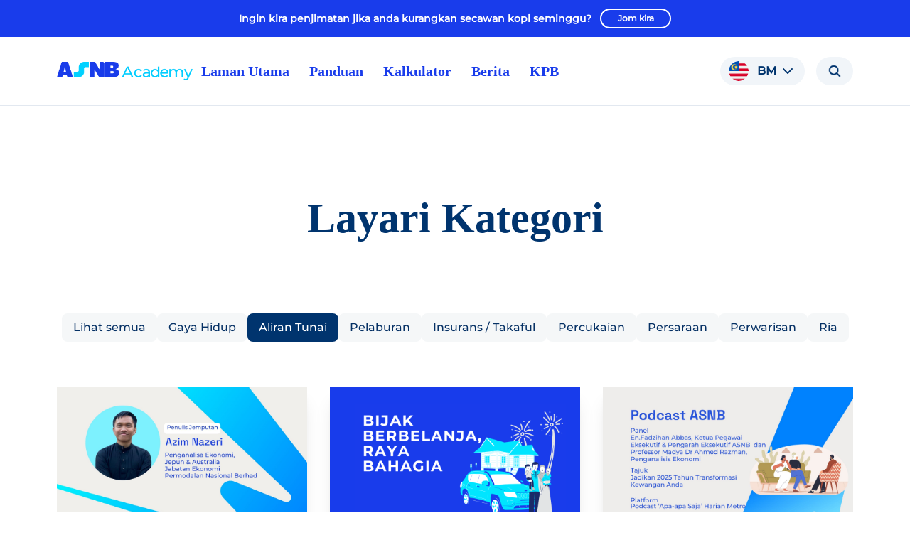

--- FILE ---
content_type: text/html; charset=utf-8
request_url: https://www.asnbacademy.com.my/posts?category=64d9b994c1e6f53dfba2bc1a
body_size: 136346
content:
<!DOCTYPE html><html lang="ms"><head lang="ms"><meta charSet="UTF-8"/><meta name="viewport" content="width=device-width,initial-scale=1"/><link rel="apple-touch-icon" href="/apple-touch-icon.png"/><link rel="icon" type="image/png" sizes="32x32" href="/favicon-32x32.png"/><link rel="icon" type="image/png" sizes="16x16" href="/favicon-16x16.png"/><link rel="icon" href="/favicon.ico"/><meta name="theme-color" content="#0056bc"/><meta name="twitter:card" content="summary_large_image"/><meta name="twitter:site" content="@asnbmy_official"/><meta name="twitter:creator" content="@asnbmy_official"/><meta property="og:type" content="website"/><meta property="og:image" content="https://www.asnbacademy.com.my/logo.jpg"/><meta property="og:image:alt" content="ASNB Academy"/><meta property="og:image:width" content="512"/><meta property="og:image:height" content="512"/><meta property="og:locale" content="ms"/><meta property="og:site_name" content="ASNB Academy"/><link rel="canonical" href="https://www.asnbacademy.com.my"/><script type="application/ld+json">{"@context":"https://schema.org","@type":"Organization","logo":"https://www.asnbacademy.com.my/logo.jpg","url":"https://www.asnbacademy.com.my"}</script><script type="application/ld+json">{"@context":"https://schema.org","@type":"Corporation","@id":"https://www.asnb.com.my/asnbv2_0index.php","logo":"https://www.asnb.com.my/img/logo-asnb-fit.png","legalName":"Amanah Saham Nasional Berhad (197901003200 (47457-V))","name":"Amanah Saham Nasional Berhad","sameAs":["https://asnb.com.my/"],"url":"https://www.asnbacademy.com.my","address":{"@type":"PostalAddress","streetAddress":"UG, Balai PNB, 201-A","addressLocality":"Jalan Tun Razak","addressRegion":"KL","postalCode":"50400","addressCountry":"MY"},"contactPoint":[{"@type":"ContactPoint","telephone":"+603 2057 3000","contactType":"customer service","email":"asnbcare@pnb.com.my","contactOption":"TollFree","availableLanguage":"English"}]}</script><link rel="alternate" hrefLang="en" href="https://www.asnbacademy.com.my/en/posts?category=64d9b994c1e6f53dfba2bc1a"/><link rel="alternate" hrefLang="ms" href="https://www.asnbacademy.com.my/ms/posts?category=64d9b994c1e6f53dfba2bc1a"/><title>Layari Kategori | ASNB Academy</title><meta name="robots" content="index,follow"/><meta name="description" content="Pilih kategori di bawah untuk melihat artikel ASNB mengikut jenis."/><meta property="og:title" content="Layari Kategori"/><meta property="og:description" content="Pilih kategori di bawah untuk melihat artikel ASNB mengikut jenis."/><meta property="og:url" content="https://www.asnbacademy.com.my/posts?category=64d9b994c1e6f53dfba2bc1a"/><script type="application/ld+json">{"@context":"https://schema.org","@type":"Article","datePublished":"2025-08-28T08:00:00.779Z","description":"Fenomena ‘biar papa asal bergaya´yang boleh kita lihat semakin berleluasa sekarang ini adalah berbahaya kerana seseorang itu mungkin lalai untuk merancang kewangan mereka dengan sewajarnya. ","mainEntityOfPage":{"@type":"WebPage","@id":"https://www.asnbacademy.com.my/posts/menabung-vs-melancong-kenangan-atau-komitmen"},"headline":"Menabung vs Melancong: Kenangan atau Komitmen?","image":["https://cms.asnbacademy.com.myhttps://asnb-academy.oss-ap-southeast-3.aliyuncs.com/Azim Nazeri Jabatan-Ekonomi-PNB.jpg"],"dateModified":"2025-08-28T08:00:00.779Z","author":{"@type":"Person","name":"ASNB Academy"},"publisher":{"@type":"Organization","name":"ASNB Academy","logo":{"@type":"ImageObject","url":"https://www.asnbacademy.com.my/logo.jpg"}},"section":"","keywords":"","dateCreated":"2025-08-27T03:52:46.545Z","body":"Fenomena ‘biar papa asal bergaya´yang boleh kita lihat semakin berleluasa sekarang ini adalah berbahaya kerana seseorang itu mungkin lalai untuk merancang kewangan mereka dengan sewajarnya. "}</script><script type="application/ld+json">{"@context":"https://schema.org","@type":"Article","datePublished":"2025-03-28T08:00:00.207Z","description":"Hari Raya bakal menjelang tidak lama lagi, namun, di sebalik keceriaan ini, ada dalam kalangan kita yang menghadapi cabaran, terutamanya dari segi kewangan.","mainEntityOfPage":{"@type":"WebPage","@id":"https://www.asnbacademy.com.my/posts/raya-bijak-berbelanja"},"headline":"Bijak Berbelanja, Raya Bahagia ","image":["https://cms.asnbacademy.com.myhttps://asnb-academy.oss-ap-southeast-3.aliyuncs.com/bijak-berbelanja-raya-bahagia.png"],"dateModified":"2025-03-28T08:00:00.207Z","author":{"@type":"Person","name":"ASNB Academy"},"publisher":{"@type":"Organization","name":"ASNB Academy","logo":{"@type":"ImageObject","url":"https://www.asnbacademy.com.my/logo.jpg"}},"section":"","keywords":"","dateCreated":"2025-03-26T03:25:49.003Z","body":"Hari Raya bakal menjelang tidak lama lagi, namun, di sebalik keceriaan ini, ada dalam kalangan kita yang menghadapi cabaran, terutamanya dari segi kewangan."}</script><script type="application/ld+json">{"@context":"https://schema.org","@type":"Article","datePublished":"2025-03-28T02:00:00.000Z","description":"Masih belum terlambat untuk menjadikan 2025 tahun untuk ubah kewangan anda ke arah yang lebih baik.","mainEntityOfPage":{"@type":"WebPage","@id":"https://www.asnbacademy.com.my/posts/2025-transformasi-kewangan-anda"},"headline":"Jadikan 2025 Tahun Transformasi Kewangan Anda ","image":["https://cms.asnbacademy.com.myhttps://asnb-academy.oss-ap-southeast-3.aliyuncs.com/Podcast-ASNB-Apa-apa-saja-ep-3.jpg"],"dateModified":"2025-03-28T02:00:00.000Z","author":{"@type":"Person","name":"ASNB Academy"},"publisher":{"@type":"Organization","name":"ASNB Academy","logo":{"@type":"ImageObject","url":"https://www.asnbacademy.com.my/logo.jpg"}},"section":"","keywords":"","dateCreated":"2025-03-28T01:56:20.035Z","body":"Masih belum terlambat untuk menjadikan 2025 tahun untuk ubah kewangan anda ke arah yang lebih baik."}</script><script type="application/ld+json">{"@context":"https://schema.org","@type":"Article","datePublished":"2025-01-03T02:00:00.000Z","description":"Pemilikan rumah adalah impian setiap rakyat Malaysia. Seperti yang dinyatakan oleh Zig Ziglar, &quot;Bukan saiz rumah yang penting, tetapi kebahagiaan di dalam rumah itu yang lebih bermakna.&quot; ","mainEntityOfPage":{"@type":"WebPage","@id":"https://www.asnbacademy.com.my/posts/realiti-fantasi-pemilikan-rumah"},"headline":"Realiti dan Fantasi Pemilikan Rumah di Malaysia","image":["https://cms.asnbacademy.com.myhttps://asnb-academy.oss-ap-southeast-3.aliyuncs.com/Salman - BM.jpg"],"dateModified":"2025-01-03T02:00:00.000Z","author":{"@type":"Person","name":"ASNB Academy"},"publisher":{"@type":"Organization","name":"ASNB Academy","logo":{"@type":"ImageObject","url":"https://www.asnbacademy.com.my/logo.jpg"}},"section":"","keywords":"","dateCreated":"2025-01-02T06:33:18.380Z","body":"Pemilikan rumah adalah impian setiap rakyat Malaysia. Seperti yang dinyatakan oleh Zig Ziglar, &quot;Bukan saiz rumah yang penting, tetapi kebahagiaan di dalam rumah itu yang lebih bermakna.&quot; "}</script><script type="application/ld+json">{"@context":"https://schema.org","@type":"Article","datePublished":"2024-12-29T16:00:00.000Z","description":" Time flies. In less than two weeks, we would usher in the year 2025.  Beyond festivities, I find this season ideal to reflect and plan our finances. ","mainEntityOfPage":{"@type":"WebPage","@id":"https://www.asnbacademy.com.my/posts/financial-planning-year-end-2025-enhancement-strategies"},"headline":"Year-End Review &amp; Financial Planning for 2025 ","image":["https://cms.asnbacademy.com.myhttps://asnb-academy.oss-ap-southeast-3.aliyuncs.com/KC Lau - BM.png"],"dateModified":"2024-12-29T16:00:00.000Z","author":{"@type":"Person","name":"ASNB Academy"},"publisher":{"@type":"Organization","name":"ASNB Academy","logo":{"@type":"ImageObject","url":"https://www.asnbacademy.com.my/logo.jpg"}},"section":"","keywords":"","dateCreated":"2024-12-30T03:34:53.991Z","body":" Time flies. In less than two weeks, we would usher in the year 2025.  Beyond festivities, I find this season ideal to reflect and plan our finances. "}</script><script type="application/ld+json">{"@context":"https://schema.org","@type":"Article","datePublished":"2024-12-20T02:00:00.000Z","description":"Maka untuk mula membuat penilaian kewangan, apa yang perlu dibuat ialah membandingkan nilai aset bersih tahun ini dan tahun lepas.  Nilai aset bersih dalam istilah bahasa Inggeris adalah net worth. ","mainEntityOfPage":{"@type":"WebPage","@id":"https://www.asnbacademy.com.my/posts/nilai-kewangan-2024-rancang-kewangan-2025"},"headline":"Menilai Kewangan 2024 &amp; Perancangan 2025","image":["https://cms.asnbacademy.com.myhttps://asnb-academy.oss-ap-southeast-3.aliyuncs.com/Suzardi bin  Maulan - BM 2.png"],"dateModified":"2024-12-20T02:00:00.000Z","author":{"@type":"Person","name":"ASNB Academy"},"publisher":{"@type":"Organization","name":"ASNB Academy","logo":{"@type":"ImageObject","url":"https://www.asnbacademy.com.my/logo.jpg"}},"section":"","keywords":"","dateCreated":"2024-12-19T08:02:07.640Z","body":"Maka untuk mula membuat penilaian kewangan, apa yang perlu dibuat ialah membandingkan nilai aset bersih tahun ini dan tahun lepas.  Nilai aset bersih dalam istilah bahasa Inggeris adalah net worth. "}</script><script type="application/ld+json">{"@context":"https://schema.org","@type":"Article","datePublished":"2024-11-25T03:00:00.000Z","description":"Jangan terjebak dalam perangkap terlebih berbelanja musim hujung tahun. Ketahui tip berbelanja bijak supaya tidak perlu runsing dibelenggu hutang. ","mainEntityOfPage":{"@type":"WebPage","@id":"https://www.asnbacademy.com.my/posts/tip-berbelanja-jualan--akhir-tahun"},"headline":"Tip Bijak Berbelanja untuk Jualan Akhir Tahun","image":["https://cms.asnbacademy.com.myhttps://asnb-academy.oss-ap-southeast-3.aliyuncs.com/panduan-jualan-akhir-tahun.png"],"dateModified":"2024-11-25T03:00:00.000Z","author":{"@type":"Person","name":"ASNB Academy"},"publisher":{"@type":"Organization","name":"ASNB Academy","logo":{"@type":"ImageObject","url":"https://www.asnbacademy.com.my/logo.jpg"}},"section":"","keywords":"","dateCreated":"2024-11-15T02:53:09.560Z","body":"Jangan terjebak dalam perangkap terlebih berbelanja musim hujung tahun. Ketahui tip berbelanja bijak supaya tidak perlu runsing dibelenggu hutang. "}</script><script type="application/ld+json">{"@context":"https://schema.org","@type":"Article","datePublished":"2024-11-03T16:00:00.000Z","description":"Untuk memastikan masa depan yang stabil dan terjamin, penting untuk kitamengutamakan keperluan terlebih dahulu ","mainEntityOfPage":{"@type":"WebPage","@id":"https://www.asnbacademy.com.my/posts/kehendak-punca-gagal-melabur"},"headline":"Keperluan Vs Kehendak: Kesannya kepada Kewangan","image":["https://cms.asnbacademy.com.myhttps://asnb-academy.oss-ap-southeast-3.aliyuncs.com/kehendak.jpg"],"dateModified":"2024-11-03T16:00:00.000Z","author":{"@type":"Person","name":"ASNB Academy"},"publisher":{"@type":"Organization","name":"ASNB Academy","logo":{"@type":"ImageObject","url":"https://www.asnbacademy.com.my/logo.jpg"}},"section":"","keywords":"","dateCreated":"2024-11-08T08:13:04.496Z","body":"Untuk memastikan masa depan yang stabil dan terjamin, penting untuk kitamengutamakan keperluan terlebih dahulu "}</script><script type="application/ld+json">{"@context":"https://schema.org","@type":"Article","datePublished":"2024-11-01T02:00:00.000Z","description":"KDNK catat pertumbuhan 5.1% untuk separuh pertama, meningkatkan keyakinan prestasi ekonomi lebih baik berbanding unjutanunjuran untuk tahun ini ","mainEntityOfPage":{"@type":"WebPage","@id":"https://www.asnbacademy.com.my/posts/ulasan-ekonomi-malaysia-2024"},"headline":"Ekonomi Malaysia catat prestasi baik setakat ini ","image":["https://cms.asnbacademy.com.myhttps://asnb-academy.oss-ap-southeast-3.aliyuncs.com/Prof. Madya Dr. Ahmed Razman Abdul Latiff- BM-1.png"],"dateModified":"2024-11-01T02:00:00.000Z","author":{"@type":"Person","name":"ASNB Academy"},"publisher":{"@type":"Organization","name":"ASNB Academy","logo":{"@type":"ImageObject","url":"https://www.asnbacademy.com.my/logo.jpg"}},"section":"","keywords":"","dateCreated":"2024-11-06T05:29:25.875Z","body":"KDNK catat pertumbuhan 5.1% untuk separuh pertama, meningkatkan keyakinan prestasi ekonomi lebih baik berbanding unjutanunjuran untuk tahun ini "}</script><script type="application/ld+json">{"@context":"https://schema.org","@type":"Article","datePublished":"2024-10-24T16:00:00.000Z","description":"Kesenjangan ekonomi (Economic Inequality) merupakan isu global yang sering mendapat perhatian khalayak khususnya buat pakar ekonomi pembangunan (development economist).","mainEntityOfPage":{"@type":"WebPage","@id":"https://www.asnbacademy.com.my/posts/kesenjangan-ekonomi-malaysia"},"headline":"Kesenjangan Ekonomi di Malaysia","image":["https://cms.asnbacademy.com.myhttps://asnb-academy.oss-ap-southeast-3.aliyuncs.com/Hariri - econs-dept-PNB-BM.png"],"dateModified":"2024-10-24T16:00:00.000Z","author":{"@type":"Person","name":"ASNB Academy"},"publisher":{"@type":"Organization","name":"ASNB Academy","logo":{"@type":"ImageObject","url":"https://www.asnbacademy.com.my/logo.jpg"}},"section":"","keywords":"","dateCreated":"2024-10-16T09:51:12.348Z","body":"Kesenjangan ekonomi (Economic Inequality) merupakan isu global yang sering mendapat perhatian khalayak khususnya buat pakar ekonomi pembangunan (development economist)."}</script><script type="application/ld+json">{"@context":"https://schema.org","@type":"Article","datePublished":"2024-10-04T08:30:00.000Z","description":"Jom tonton untuk pelbagai tip dan panduan bagaimana, anda sebagai seorang wanita boleh mengurus kewangan dengan lebih baik.","mainEntityOfPage":{"@type":"WebPage","@id":"https://www.asnbacademy.com.my/posts/wanita-kewangan-duit-atau-cinta-mana-penentu-bahagia"},"headline":"Duit atau Cinta, Manakah Penentu Bahagia?","image":["https://cms.asnbacademy.com.myhttps://asnb-academy.oss-ap-southeast-3.aliyuncs.com/Podcast HM Thumbnail (2).jpg"],"dateModified":"2024-10-04T08:30:00.000Z","author":{"@type":"Person","name":"ASNB Academy"},"publisher":{"@type":"Organization","name":"ASNB Academy","logo":{"@type":"ImageObject","url":"https://www.asnbacademy.com.my/logo.jpg"}},"section":"","keywords":"","dateCreated":"2024-10-02T08:06:22.061Z","body":"Jom tonton untuk pelbagai tip dan panduan bagaimana, anda sebagai seorang wanita boleh mengurus kewangan dengan lebih baik."}</script><script type="application/ld+json">{"@context":"https://schema.org","@type":"Article","datePublished":"2024-10-01T17:30:00.000Z","description":"Jom dengarkan panduan bagaimana anda boleh melabur dan membina tabungan tanpa rasa terbeban ","mainEntityOfPage":{"@type":"WebPage","@id":"https://www.asnbacademy.com.my/posts/poket-sempit-bolehkah-melabur"},"headline":"Poket Sempit: Bolehkah Melabur?","image":[],"dateModified":"2024-10-01T17:30:00.000Z","author":{"@type":"Person","name":"ASNB Academy"},"publisher":{"@type":"Organization","name":"ASNB Academy","logo":{"@type":"ImageObject","url":"https://www.asnbacademy.com.my/logo.jpg"}},"section":"","keywords":"","dateCreated":"2024-09-11T03:52:48.889Z","body":"Jom dengarkan panduan bagaimana anda boleh melabur dan membina tabungan tanpa rasa terbeban "}</script><meta name="next-head-count" content="40"/><link rel="preload" href="/_next/static/media/4ef3743ba386a0fd-s.p.woff2" as="font" type="font/woff2" crossorigin="anonymous" data-next-font="size-adjust"/><link rel="preload" href="/_next/static/media/072e89cd93f21c32-s.p.woff2" as="font" type="font/woff2" crossorigin="anonymous" data-next-font="size-adjust"/><link rel="preload" href="/_next/static/media/180f86479badca56-s.p.woff2" as="font" type="font/woff2" crossorigin="anonymous" data-next-font="size-adjust"/><link rel="preload" href="/_next/static/media/f4e4d1c7e2c9209b-s.p.woff2" as="font" type="font/woff2" crossorigin="anonymous" data-next-font="size-adjust"/><link rel="preload" href="/_next/static/media/86400243fc76f9ca-s.p.woff2" as="font" type="font/woff2" crossorigin="anonymous" data-next-font="size-adjust"/><link rel="preload" href="/_next/static/media/d2a24e1d6722839e-s.p.woff2" as="font" type="font/woff2" crossorigin="anonymous" data-next-font="size-adjust"/><link rel="preload" href="/_next/static/media/fc0067493f1d9e7b-s.p.woff2" as="font" type="font/woff2" crossorigin="anonymous" data-next-font="size-adjust"/><link rel="preload" href="/_next/static/media/addcaef8106c4230-s.p.woff2" as="font" type="font/woff2" crossorigin="anonymous" data-next-font="size-adjust"/><link rel="preload" href="/_next/static/media/ae0b4b4a6d0a71bf-s.p.woff2" as="font" type="font/woff2" crossorigin="anonymous" data-next-font="size-adjust"/><link rel="preload" href="/_next/static/media/ae2b4683e8b23313-s.p.woff2" as="font" type="font/woff2" crossorigin="anonymous" data-next-font="size-adjust"/><link rel="preload" href="/_next/static/css/f9797866ab38ccef.css" as="style"/><link rel="stylesheet" href="/_next/static/css/f9797866ab38ccef.css" data-n-g=""/><noscript data-n-css=""></noscript><script defer="" nomodule="" src="/_next/static/chunks/polyfills-c67a75d1b6f99dc8.js"></script><script src="/_next/static/chunks/webpack-049d284ee0285b5e.js" defer=""></script><script src="/_next/static/chunks/framework-70181cb71d62e790.js" defer=""></script><script src="/_next/static/chunks/main-e988122ac4142853.js" defer=""></script><script src="/_next/static/chunks/pages/_app-ccf71ffd9c0feabf.js" defer=""></script><script src="/_next/static/chunks/2edb282b-1c7e921c2c8dc588.js" defer=""></script><script src="/_next/static/chunks/3582-57ba0eba1d48ccf1.js" defer=""></script><script src="/_next/static/chunks/342-aa888dc401d33b2d.js" defer=""></script><script src="/_next/static/chunks/7442-b042929903f0562b.js" defer=""></script><script src="/_next/static/chunks/8372-7afd95ec64c8a709.js" defer=""></script><script src="/_next/static/chunks/5024-072d7374e5b36d86.js" defer=""></script><script src="/_next/static/chunks/pages/posts-a7e9ab9631941424.js" defer=""></script><script src="/_next/static/UKu3oWlm4tXK66DRcFwFd/_buildManifest.js" defer=""></script><script src="/_next/static/UKu3oWlm4tXK66DRcFwFd/_ssgManifest.js" defer=""></script><style id="__jsx-719797827">:root{--font-spaceGrotesk:'__spaceGrotesk_d825a1', '__spaceGrotesk_Fallback_d825a1';--font-montserrat-medium:'__montserratMedium_16c174', '__montserratMedium_Fallback_16c174';--font-montserrat-bold:'__montserratBold_3859ed', '__montserratBold_Fallback_3859ed';--font-nunito-sans:'__nunitoSans_8930fc', '__nunitoSans_Fallback_8930fc';--font-merriweather:'__merriweather_98e9b3', '__merriweather_Fallback_98e9b3'}</style></head><body><div id="__next"><script>!function(){try{var d=document.documentElement,c=d.classList;c.remove('light','dark');var e=localStorage.getItem('theme');if('system'===e||(!e&&false)){var t='(prefers-color-scheme: dark)',m=window.matchMedia(t);if(m.media!==t||m.matches){d.style.colorScheme = 'dark';c.add('dark')}else{d.style.colorScheme = 'light';c.add('light')}}else if(e){c.add(e|| '')}else{c.add('light')}if(e==='light'||e==='dark'||!e)d.style.colorScheme=e||'light'}catch(e){}}()</script><header class=" top-0 z-50 bg-[#193CEB] px-4 py-3"><div class="mx-auto flex max-w-6xl flex-row items-center justify-center gap-x-2 lg:gap-x-4"><p class="text-sm font-semibold text-white">Ingin kira penjimatan jika anda kurangkan secawan kopi seminggu?</p><a href="https://www.asnbacademy.com.my/calculators/saving" target="_blank" rel="noreferrer"><button class="inline-flex items-center justify-center ring-offset-white transition-colors focus-visible:outline-none focus-visible:ring-2 focus-visible:ring-slate-400 focus-visible:ring-offset-2 disabled:pointer-events-none disabled:opacity-50 dark:ring-offset-slate-950 dark:focus-visible:ring-slate-800 hover:bg-brand-900/90 dark:bg-brand-50 dark:text-brand-800 dark:hover:bg-brand-50/90 p-3 min-h-10 ml-3 h-auto min-w-[100px] rounded-2xl border-2 border-white bg-transparent px-3 py-1 text-center text-xs font-semibold text-white">Jom kira</button></a></div></header><header class="sticky top-0 z-50 flex w-full flex-col items-center border-b border-b-slate-200 bg-white dark:border-b-slate-700 dark:bg-slate-950 sm:relative"><div class="mx-auto flex h-16 w-full max-w-6xl items-center px-4 sm:justify-between lg:h-24 lg:space-x-4 lg:px-4"><div class="flex items-center gap-x-4"><a class="flex shrink-0 items-center" href="/"><div class="flex h-[48px] w-[191px] items-center"><img src="/web-logo.png" alt=""/></div></a><nav aria-label="Main" data-orientation="horizontal" dir="ltr" class="relative z-10 max-w-max flex-1 items-center justify-center hidden md:block"><div style="position:relative"><ul data-orientation="horizontal" class="group flex flex-1 list-none items-center justify-center space-x-1" dir="ltr"><li><a class="focus:bg-slate-10 text-brand-900 hover:text-brandAlt-950 block select-none space-y-1 rounded-md p-3 font-serif text-xl font-semibold leading-none no-underline outline-none transition-colors" href="/">Laman Utama</a></li><li><a class="focus:bg-slate-10 text-brand-900 hover:text-brandAlt-950 block select-none space-y-1 rounded-md p-3 font-serif text-xl font-semibold leading-none no-underline outline-none transition-colors" href="/guides">Panduan</a></li><li><a class="focus:bg-slate-10 text-brand-900 hover:text-brandAlt-950 block select-none space-y-1 rounded-md p-3 font-serif text-xl font-semibold leading-none no-underline outline-none transition-colors" href="/calculators/compound-periodic">Kalkulator</a></li><li><a class="focus:bg-slate-10 text-brand-900 hover:text-brandAlt-950 block select-none space-y-1 rounded-md p-3 font-serif text-xl font-semibold leading-none no-underline outline-none transition-colors" href="/news">Berita</a></li><li><a class="focus:bg-slate-10 text-brand-900 hover:text-brandAlt-950 block select-none space-y-1 rounded-md p-3 font-serif text-xl font-semibold leading-none no-underline outline-none transition-colors" href="/modules/lp">KPB</a></li></ul></div><div class="absolute left-0 top-full flex justify-center"></div></nav></div><div class="flex flex-1 items-center justify-end space-x-4"><div class="flex items-center space-x-4"><div class="hidden md:block"><button class="inline-flex items-center justify-center rounded-full font-semibold ring-offset-white transition-colors focus-visible:outline-none focus-visible:ring-2 focus-visible:ring-slate-400 focus-visible:ring-offset-2 disabled:pointer-events-none disabled:opacity-50 dark:ring-offset-slate-950 dark:focus-visible:ring-slate-800 bg-slate-100 hover:bg-slate-100 hover:text-slate-700 dark:hover:bg-slate-800 dark:hover:text-slate-50 h-10 p-3 text-brandAlt-950 uppercase" type="button" id="radix-:Rq96:" aria-haspopup="menu" aria-expanded="false" data-state="closed"><span class="relative flex h-7 w-7 shrink-0 overflow-hidden rounded-full mr-3"></span>bm<!-- --> <svg xmlns="http://www.w3.org/2000/svg" width="24" height="24" viewBox="0 0 24 24" fill="none" stroke="currentColor" stroke-width="2" stroke-linecap="round" stroke-linejoin="round" class="text-brandAlt-950 ml-1"><path d="m6 9 6 6 6-6"></path></svg></button></div><button class="inline-flex items-center justify-center rounded-full font-semibold ring-offset-white transition-colors focus-visible:outline-none focus-visible:ring-2 focus-visible:ring-slate-400 focus-visible:ring-offset-2 disabled:pointer-events-none disabled:opacity-50 dark:ring-offset-slate-950 dark:focus-visible:ring-slate-800 bg-slate-100 hover:bg-slate-100 hover:text-slate-700 dark:hover:bg-slate-800 dark:hover:text-slate-50 h-10 p-3 uppercase"><span class="relative flex h-7 w-7 shrink-0 overflow-hidden rounded-full p-1"></span></button><div class="md:hidden"><button type="button" aria-haspopup="dialog" aria-expanded="false" aria-controls="radix-:R1q96:" data-state="closed"><div class="inline-flex items-center justify-center rounded-full border-none px-3 font-semibold ring-offset-white transition-colors focus-visible:outline-none focus-visible:ring-2 focus-visible:ring-slate-400 focus-visible:ring-offset-2 disabled:pointer-events-none disabled:opacity-50 dark:ring-offset-slate-950 dark:focus-visible:ring-slate-800"><span class="sr-only">Menu</span><svg xmlns="http://www.w3.org/2000/svg" width="24" height="24" viewBox="0 0 24 24" fill="none" stroke="currentColor" stroke-width="2" stroke-linecap="round" stroke-linejoin="round" class="h-4 w-4"><line x1="4" x2="20" y1="12" y2="12"></line><line x1="4" x2="20" y1="6" y2="6"></line><line x1="4" x2="20" y1="18" y2="18"></line></svg></div></button></div></div></div></div></header><div class="jsx-719797827"></div><div style="opacity:0"><main class="min-h-screen undefined" id="main"><div class="mx-auto max-w-6xl"><div class="mx-auto max-w-2xl lg:max-w-none"><div class="mx-auto mt-12 max-w-xs px-4 text-center sm:max-w-none lg:mt-32"><div class="mx-auto flex flex-col items-center gap-y-4"><h1 class="text-brandAlt-950 font-serif text-3xl font-black lg:text-6xl">Layari Kategori</h1></div></div></div></div><div class="mx-auto max-w-6xl"><div class="no-scrollbar mx-auto max-w-2xl overflow-scroll px-4 lg:max-w-none"><div class="mt-4  lg:mt-12"><div class="flex gap-2 pt-6 lg:flex-wrap lg:justify-center lg:gap-4 lg:pt-14"><button class="inline-flex items-center justify-center ring-offset-white transition-colors focus-visible:outline-none focus-visible:ring-2 focus-visible:ring-slate-400 focus-visible:ring-offset-2 disabled:pointer-events-none disabled:opacity-50 dark:ring-offset-slate-950 dark:focus-visible:ring-slate-800 hover:text-slate-700 dark:hover:bg-slate-800 dark:hover:text-slate-50 h-10 text-brand-950 flex-none rounded-lg bg-[#f5f7f8] p-4 font-normal hover:bg-slate-200">Lihat semua</button><button class="inline-flex items-center justify-center ring-offset-white transition-colors focus-visible:outline-none focus-visible:ring-2 focus-visible:ring-slate-400 focus-visible:ring-offset-2 disabled:pointer-events-none disabled:opacity-50 dark:ring-offset-slate-950 dark:focus-visible:ring-slate-800 hover:text-slate-700 dark:hover:bg-slate-800 dark:hover:text-slate-50 h-10 text-brand-950 flex-none rounded-lg bg-[#f5f7f8] p-4 font-normal hover:bg-slate-200">Gaya Hidup</button><button class="inline-flex items-center justify-center ring-offset-white transition-colors focus-visible:outline-none focus-visible:ring-2 focus-visible:ring-slate-400 focus-visible:ring-offset-2 disabled:pointer-events-none disabled:opacity-50 dark:ring-offset-slate-950 dark:focus-visible:ring-slate-800 dark:hover:bg-slate-800 dark:hover:text-slate-50 h-10 flex-none rounded-lg p-4 font-normal bg-[#00346E] text-white hover:bg-[#003463]/90 hover:text-white">Aliran Tunai</button><button class="inline-flex items-center justify-center ring-offset-white transition-colors focus-visible:outline-none focus-visible:ring-2 focus-visible:ring-slate-400 focus-visible:ring-offset-2 disabled:pointer-events-none disabled:opacity-50 dark:ring-offset-slate-950 dark:focus-visible:ring-slate-800 hover:text-slate-700 dark:hover:bg-slate-800 dark:hover:text-slate-50 h-10 text-brand-950 flex-none rounded-lg bg-[#f5f7f8] p-4 font-normal hover:bg-slate-200">Pelaburan</button><button class="inline-flex items-center justify-center ring-offset-white transition-colors focus-visible:outline-none focus-visible:ring-2 focus-visible:ring-slate-400 focus-visible:ring-offset-2 disabled:pointer-events-none disabled:opacity-50 dark:ring-offset-slate-950 dark:focus-visible:ring-slate-800 hover:text-slate-700 dark:hover:bg-slate-800 dark:hover:text-slate-50 h-10 text-brand-950 flex-none rounded-lg bg-[#f5f7f8] p-4 font-normal hover:bg-slate-200">Insurans / Takaful</button><button class="inline-flex items-center justify-center ring-offset-white transition-colors focus-visible:outline-none focus-visible:ring-2 focus-visible:ring-slate-400 focus-visible:ring-offset-2 disabled:pointer-events-none disabled:opacity-50 dark:ring-offset-slate-950 dark:focus-visible:ring-slate-800 hover:text-slate-700 dark:hover:bg-slate-800 dark:hover:text-slate-50 h-10 text-brand-950 flex-none rounded-lg bg-[#f5f7f8] p-4 font-normal hover:bg-slate-200">Percukaian</button><button class="inline-flex items-center justify-center ring-offset-white transition-colors focus-visible:outline-none focus-visible:ring-2 focus-visible:ring-slate-400 focus-visible:ring-offset-2 disabled:pointer-events-none disabled:opacity-50 dark:ring-offset-slate-950 dark:focus-visible:ring-slate-800 hover:text-slate-700 dark:hover:bg-slate-800 dark:hover:text-slate-50 h-10 text-brand-950 flex-none rounded-lg bg-[#f5f7f8] p-4 font-normal hover:bg-slate-200">Persaraan</button><button class="inline-flex items-center justify-center ring-offset-white transition-colors focus-visible:outline-none focus-visible:ring-2 focus-visible:ring-slate-400 focus-visible:ring-offset-2 disabled:pointer-events-none disabled:opacity-50 dark:ring-offset-slate-950 dark:focus-visible:ring-slate-800 hover:text-slate-700 dark:hover:bg-slate-800 dark:hover:text-slate-50 h-10 text-brand-950 flex-none rounded-lg bg-[#f5f7f8] p-4 font-normal hover:bg-slate-200">Perwarisan </button><button class="inline-flex items-center justify-center ring-offset-white transition-colors focus-visible:outline-none focus-visible:ring-2 focus-visible:ring-slate-400 focus-visible:ring-offset-2 disabled:pointer-events-none disabled:opacity-50 dark:ring-offset-slate-950 dark:focus-visible:ring-slate-800 hover:text-slate-700 dark:hover:bg-slate-800 dark:hover:text-slate-50 h-10 text-brand-950 flex-none rounded-lg bg-[#f5f7f8] p-4 font-normal hover:bg-slate-200">Ria</button></div></div></div></div><div class="mx-auto max-w-6xl"><div class="mx-auto max-w-2xl px-4 lg:max-w-none"><div class="no-scrollbar mt-6 grid gap-4 divide-y overflow-x-scroll lg:mt-16 lg:grid lg:grid-cols-3 lg:gap-8 lg:divide-none"><a href="/posts/menabung-vs-melancong-kenangan-atau-komitmen"><div class="hidden lg:block"><article class="space-between sm:min-w-none group flex h-full w-full min-w-[192px] flex-col items-start"><div class="relative w-full shadow-xl"><div class="aspect-[16/9] w-full object-cover sm:aspect-[2/1] lg:aspect-[3/2]"><img alt="Azim Nazeri Jabatan-Ekonomi-PNB" loading="lazy" width="1920" height="1080" decoding="async" data-nimg="1" class="bg-slate-50 w-full h-full object-cover max-h-[640px] aspect-video" style="color:transparent" src="https://asnb-academy.oss-ap-southeast-3.aliyuncs.com/Azim Nazeri Jabatan-Ekonomi-PNB.jpg"/></div></div><div class="flex max-w-xl flex-1 flex-col justify-between gap-y-3"><div class="mt-4 items-center lg:mt-8"><p class="text-brand-500 text-xs font-semibold uppercase tracking-tight lg:text-lg">Artikel</p><h2 class="mt-2 line-clamp-2 cursor-pointer whitespace-break-spaces font-serif font-extrabold text-[#193CEB] [text-wrap:balance] group-hover:underline lg:text-2xl">Menabung vs Melancong: Kenangan atau Komitmen?</h2></div><div class="mt-2 flex flex-col flex-wrap lg:flex-row"><time dateTime="2025-08-28T08:00:00.779Z" class="text-xs text-slate-500 lg:text-base">28 Aug 2025</time><svg xmlns="http://www.w3.org/2000/svg" width="24" height="24" viewBox="0 0 24 24" fill="none" stroke="currentColor" stroke-width="2" stroke-linecap="round" stroke-linejoin="round" class="hidden text-slate-600 lg:block"><circle cx="12.1" cy="12.1" r="1"></circle></svg><div class="text-xs text-slate-500 lg:text-base">5<!-- --> <!-- -->minit masa membaca</div></div></div></article></div><div class="mt-4 block first:mt-0 lg:hidden "><p class="text-brand-600 text-xs font-semibold uppercase ">Artikel</p><article class="space-between group mt-3 flex h-full w-full flex-row items-start justify-between"><div class="flex flex-col justify-between gap-y-3 overflow-hidden pr-4"><div class="items-center"><h2 class="line-clamp-2 cursor-pointer font-serif font-extrabold text-[#193CEB] group-hover:underline lg:text-2xl">Menabung vs Melancong: Kenangan atau Komitmen?</h2><p class="prose-sm lg:prose-xl prose-slate mt-2 line-clamp-1 opacity-80 md:line-clamp-2 lg:mt-4">Fenomena ‘biar papa asal bergaya´yang boleh kita lihat semakin berleluasa sekarang ini adalah berbahaya kerana seseorang itu mungkin lalai untuk merancang kewangan mereka dengan sewajarnya. </p></div><div class="mt-2 flex flex-wrap items-center"><time dateTime="2025-08-28T08:00:00.779Z" class="text-xs text-slate-500 lg:text-base">28 Aug 2025</time><svg xmlns="http://www.w3.org/2000/svg" width="24" height="24" viewBox="0 0 24 24" fill="none" stroke="currentColor" stroke-width="2" stroke-linecap="round" stroke-linejoin="round" class="text-slate-600"><circle cx="12.1" cy="12.1" r="1"></circle></svg><div class="text-xs text-slate-500 lg:text-base">5<!-- --> <!-- -->minit masa membaca</div></div></div><div class="relative shadow-xl"><div class="aspect-[1/1] w-full min-w-[72px] max-w-[72px] object-cover"><img alt="Azim Nazeri Jabatan-Ekonomi-PNB" loading="lazy" width="1920" height="1080" decoding="async" data-nimg="1" class="bg-slate-50 w-full h-full object-cover max-h-[640px] aspect-video" style="color:transparent" src="https://asnb-academy.oss-ap-southeast-3.aliyuncs.com/Azim Nazeri Jabatan-Ekonomi-PNB.jpg"/></div></div></article></div></a><a href="/posts/raya-bijak-berbelanja"><div class="hidden lg:block"><article class="space-between sm:min-w-none group flex h-full w-full min-w-[192px] flex-col items-start"><div class="relative w-full shadow-xl"><div class="aspect-[16/9] w-full object-cover sm:aspect-[2/1] lg:aspect-[3/2]"><img alt="Oped Raya poster ASNB (BM)" loading="lazy" width="1920" height="1080" decoding="async" data-nimg="1" class="bg-slate-50 w-full h-full object-cover max-h-[640px] aspect-video" style="color:transparent" src="https://asnb-academy.oss-ap-southeast-3.aliyuncs.com/bijak-berbelanja-raya-bahagia.png"/></div></div><div class="flex max-w-xl flex-1 flex-col justify-between gap-y-3"><div class="mt-4 items-center lg:mt-8"><p class="text-brand-500 text-xs font-semibold uppercase tracking-tight lg:text-lg">Artikel</p><h2 class="mt-2 line-clamp-2 cursor-pointer whitespace-break-spaces font-serif font-extrabold text-[#193CEB] [text-wrap:balance] group-hover:underline lg:text-2xl">Bijak Berbelanja, Raya Bahagia </h2></div><div class="mt-2 flex flex-col flex-wrap lg:flex-row"><time dateTime="2025-03-28T08:00:00.207Z" class="text-xs text-slate-500 lg:text-base">28 Mar 2025</time><svg xmlns="http://www.w3.org/2000/svg" width="24" height="24" viewBox="0 0 24 24" fill="none" stroke="currentColor" stroke-width="2" stroke-linecap="round" stroke-linejoin="round" class="hidden text-slate-600 lg:block"><circle cx="12.1" cy="12.1" r="1"></circle></svg><div class="text-xs text-slate-500 lg:text-base">6<!-- --> <!-- -->minit masa membaca</div></div></div></article></div><div class="mt-4 block first:mt-0 lg:hidden "><p class="text-brand-600 text-xs font-semibold uppercase ">Artikel</p><article class="space-between group mt-3 flex h-full w-full flex-row items-start justify-between"><div class="flex flex-col justify-between gap-y-3 overflow-hidden pr-4"><div class="items-center"><h2 class="line-clamp-2 cursor-pointer font-serif font-extrabold text-[#193CEB] group-hover:underline lg:text-2xl">Bijak Berbelanja, Raya Bahagia </h2><p class="prose-sm lg:prose-xl prose-slate mt-2 line-clamp-1 opacity-80 md:line-clamp-2 lg:mt-4">Hari Raya bakal menjelang tidak lama lagi, namun, di sebalik keceriaan ini, ada dalam kalangan kita yang menghadapi cabaran, terutamanya dari segi kewangan.</p></div><div class="mt-2 flex flex-wrap items-center"><time dateTime="2025-03-28T08:00:00.207Z" class="text-xs text-slate-500 lg:text-base">28 Mar 2025</time><svg xmlns="http://www.w3.org/2000/svg" width="24" height="24" viewBox="0 0 24 24" fill="none" stroke="currentColor" stroke-width="2" stroke-linecap="round" stroke-linejoin="round" class="text-slate-600"><circle cx="12.1" cy="12.1" r="1"></circle></svg><div class="text-xs text-slate-500 lg:text-base">6<!-- --> <!-- -->minit masa membaca</div></div></div><div class="relative shadow-xl"><div class="aspect-[1/1] w-full min-w-[72px] max-w-[72px] object-cover"><img alt="Oped Raya poster ASNB (BM)" loading="lazy" width="1920" height="1080" decoding="async" data-nimg="1" class="bg-slate-50 w-full h-full object-cover max-h-[640px] aspect-video" style="color:transparent" src="https://asnb-academy.oss-ap-southeast-3.aliyuncs.com/bijak-berbelanja-raya-bahagia.png"/></div></div></article></div></a><a href="/posts/2025-transformasi-kewangan-anda"><div class="hidden lg:block"><article class="space-between sm:min-w-none group flex h-full w-full min-w-[192px] flex-col items-start"><div class="relative w-full shadow-xl"><div class="aspect-[16/9] w-full object-cover sm:aspect-[2/1] lg:aspect-[3/2]"><img alt="Podcast-ASNB-Apa-apa-saja-ep-3" loading="lazy" width="1920" height="1080" decoding="async" data-nimg="1" class="bg-slate-50 w-full h-full object-cover max-h-[640px] aspect-video" style="color:transparent" src="https://asnb-academy.oss-ap-southeast-3.aliyuncs.com/Podcast-ASNB-Apa-apa-saja-ep-3.jpg"/></div></div><div class="flex max-w-xl flex-1 flex-col justify-between gap-y-3"><div class="mt-4 items-center lg:mt-8"><p class="text-brand-500 text-xs font-semibold uppercase tracking-tight lg:text-lg">Artikel</p><h2 class="mt-2 line-clamp-2 cursor-pointer whitespace-break-spaces font-serif font-extrabold text-[#193CEB] [text-wrap:balance] group-hover:underline lg:text-2xl">Jadikan 2025 Tahun Transformasi Kewangan Anda </h2></div><div class="mt-2 flex flex-col flex-wrap lg:flex-row"><time dateTime="2025-03-28T02:00:00.000Z" class="text-xs text-slate-500 lg:text-base">28 Mar 2025</time><svg xmlns="http://www.w3.org/2000/svg" width="24" height="24" viewBox="0 0 24 24" fill="none" stroke="currentColor" stroke-width="2" stroke-linecap="round" stroke-linejoin="round" class="hidden text-slate-600 lg:block"><circle cx="12.1" cy="12.1" r="1"></circle></svg><div class="text-xs text-slate-500 lg:text-base">4<!-- --> <!-- -->minit masa membaca</div></div></div></article></div><div class="mt-4 block first:mt-0 lg:hidden "><p class="text-brand-600 text-xs font-semibold uppercase ">Artikel</p><article class="space-between group mt-3 flex h-full w-full flex-row items-start justify-between"><div class="flex flex-col justify-between gap-y-3 overflow-hidden pr-4"><div class="items-center"><h2 class="line-clamp-2 cursor-pointer font-serif font-extrabold text-[#193CEB] group-hover:underline lg:text-2xl">Jadikan 2025 Tahun Transformasi Kewangan Anda </h2><p class="prose-sm lg:prose-xl prose-slate mt-2 line-clamp-1 opacity-80 md:line-clamp-2 lg:mt-4">Masih belum terlambat untuk menjadikan 2025 tahun untuk ubah kewangan anda ke arah yang lebih baik.</p></div><div class="mt-2 flex flex-wrap items-center"><time dateTime="2025-03-28T02:00:00.000Z" class="text-xs text-slate-500 lg:text-base">28 Mar 2025</time><svg xmlns="http://www.w3.org/2000/svg" width="24" height="24" viewBox="0 0 24 24" fill="none" stroke="currentColor" stroke-width="2" stroke-linecap="round" stroke-linejoin="round" class="text-slate-600"><circle cx="12.1" cy="12.1" r="1"></circle></svg><div class="text-xs text-slate-500 lg:text-base">4<!-- --> <!-- -->minit masa membaca</div></div></div><div class="relative shadow-xl"><div class="aspect-[1/1] w-full min-w-[72px] max-w-[72px] object-cover"><img alt="Podcast-ASNB-Apa-apa-saja-ep-3" loading="lazy" width="1920" height="1080" decoding="async" data-nimg="1" class="bg-slate-50 w-full h-full object-cover max-h-[640px] aspect-video" style="color:transparent" src="https://asnb-academy.oss-ap-southeast-3.aliyuncs.com/Podcast-ASNB-Apa-apa-saja-ep-3.jpg"/></div></div></article></div></a><a href="/posts/realiti-fantasi-pemilikan-rumah"><div class="hidden lg:block"><article class="space-between sm:min-w-none group flex h-full w-full min-w-[192px] flex-col items-start"><div class="relative w-full shadow-xl"><div class="aspect-[16/9] w-full object-cover sm:aspect-[2/1] lg:aspect-[3/2]"><img alt="Mohd-Salman-PNB-Econs-dept-BM" loading="lazy" width="1920" height="1080" decoding="async" data-nimg="1" class="bg-slate-50 w-full h-full object-cover max-h-[640px] aspect-video" style="color:transparent" src="https://asnb-academy.oss-ap-southeast-3.aliyuncs.com/Salman - BM.jpg"/></div></div><div class="flex max-w-xl flex-1 flex-col justify-between gap-y-3"><div class="mt-4 items-center lg:mt-8"><p class="text-brand-500 text-xs font-semibold uppercase tracking-tight lg:text-lg">Artikel</p><h2 class="mt-2 line-clamp-2 cursor-pointer whitespace-break-spaces font-serif font-extrabold text-[#193CEB] [text-wrap:balance] group-hover:underline lg:text-2xl">Realiti dan Fantasi Pemilikan Rumah di Malaysia</h2></div><div class="mt-2 flex flex-col flex-wrap lg:flex-row"><time dateTime="2025-01-03T02:00:00.000Z" class="text-xs text-slate-500 lg:text-base">03 Jan 2025</time><svg xmlns="http://www.w3.org/2000/svg" width="24" height="24" viewBox="0 0 24 24" fill="none" stroke="currentColor" stroke-width="2" stroke-linecap="round" stroke-linejoin="round" class="hidden text-slate-600 lg:block"><circle cx="12.1" cy="12.1" r="1"></circle></svg><div class="text-xs text-slate-500 lg:text-base">8<!-- --> <!-- -->minit masa membaca</div></div></div></article></div><div class="mt-4 block first:mt-0 lg:hidden "><p class="text-brand-600 text-xs font-semibold uppercase ">Artikel</p><article class="space-between group mt-3 flex h-full w-full flex-row items-start justify-between"><div class="flex flex-col justify-between gap-y-3 overflow-hidden pr-4"><div class="items-center"><h2 class="line-clamp-2 cursor-pointer font-serif font-extrabold text-[#193CEB] group-hover:underline lg:text-2xl">Realiti dan Fantasi Pemilikan Rumah di Malaysia</h2><p class="prose-sm lg:prose-xl prose-slate mt-2 line-clamp-1 opacity-80 md:line-clamp-2 lg:mt-4">Pemilikan rumah adalah impian setiap rakyat Malaysia. Seperti yang dinyatakan oleh Zig Ziglar, &quot;Bukan saiz rumah yang penting, tetapi kebahagiaan di dalam rumah itu yang lebih bermakna.&quot; </p></div><div class="mt-2 flex flex-wrap items-center"><time dateTime="2025-01-03T02:00:00.000Z" class="text-xs text-slate-500 lg:text-base">03 Jan 2025</time><svg xmlns="http://www.w3.org/2000/svg" width="24" height="24" viewBox="0 0 24 24" fill="none" stroke="currentColor" stroke-width="2" stroke-linecap="round" stroke-linejoin="round" class="text-slate-600"><circle cx="12.1" cy="12.1" r="1"></circle></svg><div class="text-xs text-slate-500 lg:text-base">8<!-- --> <!-- -->minit masa membaca</div></div></div><div class="relative shadow-xl"><div class="aspect-[1/1] w-full min-w-[72px] max-w-[72px] object-cover"><img alt="Mohd-Salman-PNB-Econs-dept-BM" loading="lazy" width="1920" height="1080" decoding="async" data-nimg="1" class="bg-slate-50 w-full h-full object-cover max-h-[640px] aspect-video" style="color:transparent" src="https://asnb-academy.oss-ap-southeast-3.aliyuncs.com/Salman - BM.jpg"/></div></div></article></div></a><a href="/posts/financial-planning-year-end-2025-enhancement-strategies"><div class="hidden lg:block"><article class="space-between sm:min-w-none group flex h-full w-full min-w-[192px] flex-col items-start"><div class="relative w-full shadow-xl"><div class="aspect-[16/9] w-full object-cover sm:aspect-[2/1] lg:aspect-[3/2]"><img alt="KC Lau BM Fixed" loading="lazy" width="1920" height="1080" decoding="async" data-nimg="1" class="bg-slate-50 w-full h-full object-cover max-h-[640px] aspect-video" style="color:transparent" src="https://asnb-academy.oss-ap-southeast-3.aliyuncs.com/KC Lau - BM.png"/></div></div><div class="flex max-w-xl flex-1 flex-col justify-between gap-y-3"><div class="mt-4 items-center lg:mt-8"><p class="text-brand-500 text-xs font-semibold uppercase tracking-tight lg:text-lg">Artikel</p><h2 class="mt-2 line-clamp-2 cursor-pointer whitespace-break-spaces font-serif font-extrabold text-[#193CEB] [text-wrap:balance] group-hover:underline lg:text-2xl">Year-End Review &amp; Financial Planning for 2025 </h2></div><div class="mt-2 flex flex-col flex-wrap lg:flex-row"><time dateTime="2024-12-29T16:00:00.000Z" class="text-xs text-slate-500 lg:text-base">29 Dec 2024</time><svg xmlns="http://www.w3.org/2000/svg" width="24" height="24" viewBox="0 0 24 24" fill="none" stroke="currentColor" stroke-width="2" stroke-linecap="round" stroke-linejoin="round" class="hidden text-slate-600 lg:block"><circle cx="12.1" cy="12.1" r="1"></circle></svg><div class="text-xs text-slate-500 lg:text-base">12<!-- --> <!-- -->minit masa membaca</div></div></div></article></div><div class="mt-4 block first:mt-0 lg:hidden "><p class="text-brand-600 text-xs font-semibold uppercase ">Artikel</p><article class="space-between group mt-3 flex h-full w-full flex-row items-start justify-between"><div class="flex flex-col justify-between gap-y-3 overflow-hidden pr-4"><div class="items-center"><h2 class="line-clamp-2 cursor-pointer font-serif font-extrabold text-[#193CEB] group-hover:underline lg:text-2xl">Year-End Review &amp; Financial Planning for 2025 </h2><p class="prose-sm lg:prose-xl prose-slate mt-2 line-clamp-1 opacity-80 md:line-clamp-2 lg:mt-4"> Time flies. In less than two weeks, we would usher in the year 2025.  Beyond festivities, I find this season ideal to reflect and plan our finances. </p></div><div class="mt-2 flex flex-wrap items-center"><time dateTime="2024-12-29T16:00:00.000Z" class="text-xs text-slate-500 lg:text-base">29 Dec 2024</time><svg xmlns="http://www.w3.org/2000/svg" width="24" height="24" viewBox="0 0 24 24" fill="none" stroke="currentColor" stroke-width="2" stroke-linecap="round" stroke-linejoin="round" class="text-slate-600"><circle cx="12.1" cy="12.1" r="1"></circle></svg><div class="text-xs text-slate-500 lg:text-base">12<!-- --> <!-- -->minit masa membaca</div></div></div><div class="relative shadow-xl"><div class="aspect-[1/1] w-full min-w-[72px] max-w-[72px] object-cover"><img alt="KC Lau BM Fixed" loading="lazy" width="1920" height="1080" decoding="async" data-nimg="1" class="bg-slate-50 w-full h-full object-cover max-h-[640px] aspect-video" style="color:transparent" src="https://asnb-academy.oss-ap-southeast-3.aliyuncs.com/KC Lau - BM.png"/></div></div></article></div></a><a href="/posts/nilai-kewangan-2024-rancang-kewangan-2025"><div class="hidden lg:block"><article class="space-between sm:min-w-none group flex h-full w-full min-w-[192px] flex-col items-start"><div class="relative w-full shadow-xl"><div class="aspect-[16/9] w-full object-cover sm:aspect-[2/1] lg:aspect-[3/2]"><img alt="Suzardi Maulan" loading="lazy" width="1920" height="1080" decoding="async" data-nimg="1" class="bg-slate-50 w-full h-full object-cover max-h-[640px] aspect-video" style="color:transparent" src="https://asnb-academy.oss-ap-southeast-3.aliyuncs.com/Suzardi bin  Maulan - BM 2.png"/></div></div><div class="flex max-w-xl flex-1 flex-col justify-between gap-y-3"><div class="mt-4 items-center lg:mt-8"><p class="text-brand-500 text-xs font-semibold uppercase tracking-tight lg:text-lg">Artikel</p><h2 class="mt-2 line-clamp-2 cursor-pointer whitespace-break-spaces font-serif font-extrabold text-[#193CEB] [text-wrap:balance] group-hover:underline lg:text-2xl">Menilai Kewangan 2024 &amp; Perancangan 2025</h2></div><div class="mt-2 flex flex-col flex-wrap lg:flex-row"><time dateTime="2024-12-20T02:00:00.000Z" class="text-xs text-slate-500 lg:text-base">20 Dec 2024</time><svg xmlns="http://www.w3.org/2000/svg" width="24" height="24" viewBox="0 0 24 24" fill="none" stroke="currentColor" stroke-width="2" stroke-linecap="round" stroke-linejoin="round" class="hidden text-slate-600 lg:block"><circle cx="12.1" cy="12.1" r="1"></circle></svg><div class="text-xs text-slate-500 lg:text-base">5<!-- --> <!-- -->minit masa membaca</div></div></div></article></div><div class="mt-4 block first:mt-0 lg:hidden "><p class="text-brand-600 text-xs font-semibold uppercase ">Artikel</p><article class="space-between group mt-3 flex h-full w-full flex-row items-start justify-between"><div class="flex flex-col justify-between gap-y-3 overflow-hidden pr-4"><div class="items-center"><h2 class="line-clamp-2 cursor-pointer font-serif font-extrabold text-[#193CEB] group-hover:underline lg:text-2xl">Menilai Kewangan 2024 &amp; Perancangan 2025</h2><p class="prose-sm lg:prose-xl prose-slate mt-2 line-clamp-1 opacity-80 md:line-clamp-2 lg:mt-4">Maka untuk mula membuat penilaian kewangan, apa yang perlu dibuat ialah membandingkan nilai aset bersih tahun ini dan tahun lepas.  Nilai aset bersih dalam istilah bahasa Inggeris adalah net worth. </p></div><div class="mt-2 flex flex-wrap items-center"><time dateTime="2024-12-20T02:00:00.000Z" class="text-xs text-slate-500 lg:text-base">20 Dec 2024</time><svg xmlns="http://www.w3.org/2000/svg" width="24" height="24" viewBox="0 0 24 24" fill="none" stroke="currentColor" stroke-width="2" stroke-linecap="round" stroke-linejoin="round" class="text-slate-600"><circle cx="12.1" cy="12.1" r="1"></circle></svg><div class="text-xs text-slate-500 lg:text-base">5<!-- --> <!-- -->minit masa membaca</div></div></div><div class="relative shadow-xl"><div class="aspect-[1/1] w-full min-w-[72px] max-w-[72px] object-cover"><img alt="Suzardi Maulan" loading="lazy" width="1920" height="1080" decoding="async" data-nimg="1" class="bg-slate-50 w-full h-full object-cover max-h-[640px] aspect-video" style="color:transparent" src="https://asnb-academy.oss-ap-southeast-3.aliyuncs.com/Suzardi bin  Maulan - BM 2.png"/></div></div></article></div></a><a href="/posts/tip-berbelanja-jualan--akhir-tahun"><div class="hidden lg:block"><article class="space-between sm:min-w-none group flex h-full w-full min-w-[192px] flex-col items-start"><div class="relative w-full shadow-xl"><div class="aspect-[16/9] w-full object-cover sm:aspect-[2/1] lg:aspect-[3/2]"><img alt="panduan-jualan-akhir-tahun" loading="lazy" width="1920" height="1080" decoding="async" data-nimg="1" class="bg-slate-50 w-full h-full object-cover max-h-[640px] aspect-video" style="color:transparent" src="https://asnb-academy.oss-ap-southeast-3.aliyuncs.com/panduan-jualan-akhir-tahun.png"/></div></div><div class="flex max-w-xl flex-1 flex-col justify-between gap-y-3"><div class="mt-4 items-center lg:mt-8"><p class="text-brand-500 text-xs font-semibold uppercase tracking-tight lg:text-lg">Artikel</p><h2 class="mt-2 line-clamp-2 cursor-pointer whitespace-break-spaces font-serif font-extrabold text-[#193CEB] [text-wrap:balance] group-hover:underline lg:text-2xl">Tip Bijak Berbelanja untuk Jualan Akhir Tahun</h2></div><div class="mt-2 flex flex-col flex-wrap lg:flex-row"><time dateTime="2024-11-25T03:00:00.000Z" class="text-xs text-slate-500 lg:text-base">25 Nov 2024</time><svg xmlns="http://www.w3.org/2000/svg" width="24" height="24" viewBox="0 0 24 24" fill="none" stroke="currentColor" stroke-width="2" stroke-linecap="round" stroke-linejoin="round" class="hidden text-slate-600 lg:block"><circle cx="12.1" cy="12.1" r="1"></circle></svg><div class="text-xs text-slate-500 lg:text-base">8<!-- --> <!-- -->minit masa membaca</div></div></div></article></div><div class="mt-4 block first:mt-0 lg:hidden "><p class="text-brand-600 text-xs font-semibold uppercase ">Artikel</p><article class="space-between group mt-3 flex h-full w-full flex-row items-start justify-between"><div class="flex flex-col justify-between gap-y-3 overflow-hidden pr-4"><div class="items-center"><h2 class="line-clamp-2 cursor-pointer font-serif font-extrabold text-[#193CEB] group-hover:underline lg:text-2xl">Tip Bijak Berbelanja untuk Jualan Akhir Tahun</h2><p class="prose-sm lg:prose-xl prose-slate mt-2 line-clamp-1 opacity-80 md:line-clamp-2 lg:mt-4">Jangan terjebak dalam perangkap terlebih berbelanja musim hujung tahun. Ketahui tip berbelanja bijak supaya tidak perlu runsing dibelenggu hutang. </p></div><div class="mt-2 flex flex-wrap items-center"><time dateTime="2024-11-25T03:00:00.000Z" class="text-xs text-slate-500 lg:text-base">25 Nov 2024</time><svg xmlns="http://www.w3.org/2000/svg" width="24" height="24" viewBox="0 0 24 24" fill="none" stroke="currentColor" stroke-width="2" stroke-linecap="round" stroke-linejoin="round" class="text-slate-600"><circle cx="12.1" cy="12.1" r="1"></circle></svg><div class="text-xs text-slate-500 lg:text-base">8<!-- --> <!-- -->minit masa membaca</div></div></div><div class="relative shadow-xl"><div class="aspect-[1/1] w-full min-w-[72px] max-w-[72px] object-cover"><img alt="panduan-jualan-akhir-tahun" loading="lazy" width="1920" height="1080" decoding="async" data-nimg="1" class="bg-slate-50 w-full h-full object-cover max-h-[640px] aspect-video" style="color:transparent" src="https://asnb-academy.oss-ap-southeast-3.aliyuncs.com/panduan-jualan-akhir-tahun.png"/></div></div></article></div></a><a href="/posts/kehendak-punca-gagal-melabur"><div class="hidden lg:block"><article class="space-between sm:min-w-none group flex h-full w-full min-w-[192px] flex-col items-start"><div class="relative w-full shadow-xl"><div class="aspect-[16/9] w-full object-cover sm:aspect-[2/1] lg:aspect-[3/2]"><img alt="wants vs need" loading="lazy" width="1918" height="1080" decoding="async" data-nimg="1" class="bg-slate-50 w-full h-full object-cover max-h-[640px] aspect-video" style="color:transparent" src="https://asnb-academy.oss-ap-southeast-3.aliyuncs.com/kehendak.jpg"/></div></div><div class="flex max-w-xl flex-1 flex-col justify-between gap-y-3"><div class="mt-4 items-center lg:mt-8"><p class="text-brand-500 text-xs font-semibold uppercase tracking-tight lg:text-lg">Artikel</p><h2 class="mt-2 line-clamp-2 cursor-pointer whitespace-break-spaces font-serif font-extrabold text-[#193CEB] [text-wrap:balance] group-hover:underline lg:text-2xl">Keperluan Vs Kehendak: Kesannya kepada Kewangan</h2></div><div class="mt-2 flex flex-col flex-wrap lg:flex-row"><time dateTime="2024-11-03T16:00:00.000Z" class="text-xs text-slate-500 lg:text-base">03 Nov 2024</time><svg xmlns="http://www.w3.org/2000/svg" width="24" height="24" viewBox="0 0 24 24" fill="none" stroke="currentColor" stroke-width="2" stroke-linecap="round" stroke-linejoin="round" class="hidden text-slate-600 lg:block"><circle cx="12.1" cy="12.1" r="1"></circle></svg><div class="text-xs text-slate-500 lg:text-base">5<!-- --> <!-- -->minit masa membaca</div></div></div></article></div><div class="mt-4 block first:mt-0 lg:hidden "><p class="text-brand-600 text-xs font-semibold uppercase ">Artikel</p><article class="space-between group mt-3 flex h-full w-full flex-row items-start justify-between"><div class="flex flex-col justify-between gap-y-3 overflow-hidden pr-4"><div class="items-center"><h2 class="line-clamp-2 cursor-pointer font-serif font-extrabold text-[#193CEB] group-hover:underline lg:text-2xl">Keperluan Vs Kehendak: Kesannya kepada Kewangan</h2><p class="prose-sm lg:prose-xl prose-slate mt-2 line-clamp-1 opacity-80 md:line-clamp-2 lg:mt-4">Untuk memastikan masa depan yang stabil dan terjamin, penting untuk kitamengutamakan keperluan terlebih dahulu </p></div><div class="mt-2 flex flex-wrap items-center"><time dateTime="2024-11-03T16:00:00.000Z" class="text-xs text-slate-500 lg:text-base">03 Nov 2024</time><svg xmlns="http://www.w3.org/2000/svg" width="24" height="24" viewBox="0 0 24 24" fill="none" stroke="currentColor" stroke-width="2" stroke-linecap="round" stroke-linejoin="round" class="text-slate-600"><circle cx="12.1" cy="12.1" r="1"></circle></svg><div class="text-xs text-slate-500 lg:text-base">5<!-- --> <!-- -->minit masa membaca</div></div></div><div class="relative shadow-xl"><div class="aspect-[1/1] w-full min-w-[72px] max-w-[72px] object-cover"><img alt="wants vs need" loading="lazy" width="1918" height="1080" decoding="async" data-nimg="1" class="bg-slate-50 w-full h-full object-cover max-h-[640px] aspect-video" style="color:transparent" src="https://asnb-academy.oss-ap-southeast-3.aliyuncs.com/kehendak.jpg"/></div></div></article></div></a><a href="/posts/ulasan-ekonomi-malaysia-2024"><div class="hidden lg:block"><article class="space-between sm:min-w-none group flex h-full w-full min-w-[192px] flex-col items-start"><div class="relative w-full shadow-xl"><div class="aspect-[16/9] w-full object-cover sm:aspect-[2/1] lg:aspect-[3/2]"><img alt="Prof. Madya Dr. Ahmed Razman Abdul Latiff- BM" loading="lazy" width="1920" height="1080" decoding="async" data-nimg="1" class="bg-slate-50 w-full h-full object-cover max-h-[640px] aspect-video" style="color:transparent" src="https://asnb-academy.oss-ap-southeast-3.aliyuncs.com/Prof. Madya Dr. Ahmed Razman Abdul Latiff- BM-1.png"/></div></div><div class="flex max-w-xl flex-1 flex-col justify-between gap-y-3"><div class="mt-4 items-center lg:mt-8"><p class="text-brand-500 text-xs font-semibold uppercase tracking-tight lg:text-lg">Artikel</p><h2 class="mt-2 line-clamp-2 cursor-pointer whitespace-break-spaces font-serif font-extrabold text-[#193CEB] [text-wrap:balance] group-hover:underline lg:text-2xl">Ekonomi Malaysia catat prestasi baik setakat ini </h2></div><div class="mt-2 flex flex-col flex-wrap lg:flex-row"><time dateTime="2024-11-01T02:00:00.000Z" class="text-xs text-slate-500 lg:text-base">01 Nov 2024</time><svg xmlns="http://www.w3.org/2000/svg" width="24" height="24" viewBox="0 0 24 24" fill="none" stroke="currentColor" stroke-width="2" stroke-linecap="round" stroke-linejoin="round" class="hidden text-slate-600 lg:block"><circle cx="12.1" cy="12.1" r="1"></circle></svg><div class="text-xs text-slate-500 lg:text-base">7<!-- --> <!-- -->minit masa membaca</div></div></div></article></div><div class="mt-4 block first:mt-0 lg:hidden "><p class="text-brand-600 text-xs font-semibold uppercase ">Artikel</p><article class="space-between group mt-3 flex h-full w-full flex-row items-start justify-between"><div class="flex flex-col justify-between gap-y-3 overflow-hidden pr-4"><div class="items-center"><h2 class="line-clamp-2 cursor-pointer font-serif font-extrabold text-[#193CEB] group-hover:underline lg:text-2xl">Ekonomi Malaysia catat prestasi baik setakat ini </h2><p class="prose-sm lg:prose-xl prose-slate mt-2 line-clamp-1 opacity-80 md:line-clamp-2 lg:mt-4">KDNK catat pertumbuhan 5.1% untuk separuh pertama, meningkatkan keyakinan prestasi ekonomi lebih baik berbanding unjutanunjuran untuk tahun ini </p></div><div class="mt-2 flex flex-wrap items-center"><time dateTime="2024-11-01T02:00:00.000Z" class="text-xs text-slate-500 lg:text-base">01 Nov 2024</time><svg xmlns="http://www.w3.org/2000/svg" width="24" height="24" viewBox="0 0 24 24" fill="none" stroke="currentColor" stroke-width="2" stroke-linecap="round" stroke-linejoin="round" class="text-slate-600"><circle cx="12.1" cy="12.1" r="1"></circle></svg><div class="text-xs text-slate-500 lg:text-base">7<!-- --> <!-- -->minit masa membaca</div></div></div><div class="relative shadow-xl"><div class="aspect-[1/1] w-full min-w-[72px] max-w-[72px] object-cover"><img alt="Prof. Madya Dr. Ahmed Razman Abdul Latiff- BM" loading="lazy" width="1920" height="1080" decoding="async" data-nimg="1" class="bg-slate-50 w-full h-full object-cover max-h-[640px] aspect-video" style="color:transparent" src="https://asnb-academy.oss-ap-southeast-3.aliyuncs.com/Prof. Madya Dr. Ahmed Razman Abdul Latiff- BM-1.png"/></div></div></article></div></a><a href="/posts/kesenjangan-ekonomi-malaysia"><div class="hidden lg:block"><article class="space-between sm:min-w-none group flex h-full w-full min-w-[192px] flex-col items-start"><div class="relative w-full shadow-xl"><div class="aspect-[16/9] w-full object-cover sm:aspect-[2/1] lg:aspect-[3/2]"><img alt="Hariri - econs-dept-PNB-BM" loading="lazy" width="1920" height="1080" decoding="async" data-nimg="1" class="bg-slate-50 w-full h-full object-cover max-h-[640px] aspect-video" style="color:transparent" src="https://asnb-academy.oss-ap-southeast-3.aliyuncs.com/Hariri - econs-dept-PNB-BM.png"/></div></div><div class="flex max-w-xl flex-1 flex-col justify-between gap-y-3"><div class="mt-4 items-center lg:mt-8"><p class="text-brand-500 text-xs font-semibold uppercase tracking-tight lg:text-lg">Artikel</p><h2 class="mt-2 line-clamp-2 cursor-pointer whitespace-break-spaces font-serif font-extrabold text-[#193CEB] [text-wrap:balance] group-hover:underline lg:text-2xl">Kesenjangan Ekonomi di Malaysia</h2></div><div class="mt-2 flex flex-col flex-wrap lg:flex-row"><time dateTime="2024-10-24T16:00:00.000Z" class="text-xs text-slate-500 lg:text-base">24 Oct 2024</time><svg xmlns="http://www.w3.org/2000/svg" width="24" height="24" viewBox="0 0 24 24" fill="none" stroke="currentColor" stroke-width="2" stroke-linecap="round" stroke-linejoin="round" class="hidden text-slate-600 lg:block"><circle cx="12.1" cy="12.1" r="1"></circle></svg><div class="text-xs text-slate-500 lg:text-base">6<!-- --> <!-- -->minit masa membaca</div></div></div></article></div><div class="mt-4 block first:mt-0 lg:hidden "><p class="text-brand-600 text-xs font-semibold uppercase ">Artikel</p><article class="space-between group mt-3 flex h-full w-full flex-row items-start justify-between"><div class="flex flex-col justify-between gap-y-3 overflow-hidden pr-4"><div class="items-center"><h2 class="line-clamp-2 cursor-pointer font-serif font-extrabold text-[#193CEB] group-hover:underline lg:text-2xl">Kesenjangan Ekonomi di Malaysia</h2><p class="prose-sm lg:prose-xl prose-slate mt-2 line-clamp-1 opacity-80 md:line-clamp-2 lg:mt-4">Kesenjangan ekonomi (Economic Inequality) merupakan isu global yang sering mendapat perhatian khalayak khususnya buat pakar ekonomi pembangunan (development economist).</p></div><div class="mt-2 flex flex-wrap items-center"><time dateTime="2024-10-24T16:00:00.000Z" class="text-xs text-slate-500 lg:text-base">24 Oct 2024</time><svg xmlns="http://www.w3.org/2000/svg" width="24" height="24" viewBox="0 0 24 24" fill="none" stroke="currentColor" stroke-width="2" stroke-linecap="round" stroke-linejoin="round" class="text-slate-600"><circle cx="12.1" cy="12.1" r="1"></circle></svg><div class="text-xs text-slate-500 lg:text-base">6<!-- --> <!-- -->minit masa membaca</div></div></div><div class="relative shadow-xl"><div class="aspect-[1/1] w-full min-w-[72px] max-w-[72px] object-cover"><img alt="Hariri - econs-dept-PNB-BM" loading="lazy" width="1920" height="1080" decoding="async" data-nimg="1" class="bg-slate-50 w-full h-full object-cover max-h-[640px] aspect-video" style="color:transparent" src="https://asnb-academy.oss-ap-southeast-3.aliyuncs.com/Hariri - econs-dept-PNB-BM.png"/></div></div></article></div></a><a href="/posts/wanita-kewangan-duit-atau-cinta-mana-penentu-bahagia"><div class="hidden lg:block"><article class="space-between sm:min-w-none group flex h-full w-full min-w-[192px] flex-col items-start"><div class="relative w-full shadow-xl"><div class="absolute inset-0 z-10 flex items-center justify-center"><div class=" rounded-full bg-slate-700/80 py-2 pl-2 pr-1"><svg viewBox="0 0 16 16" class="h-16 w-16 text-white"><path fill="currentColor" d="m11.596 8.697-6.363 3.692c-.54.313-1.233-.066-1.233-.697V4.308c0-.63.692-1.01 1.233-.696l6.363 3.692a.802.802 0 0 1 0 1.393z"></path></svg></div></div><img src="https://img.youtube.com/vi/INxD1hHw5yQ/0.jpg" alt="" class="aspect-[16/9] h-full w-full object-cover sm:aspect-[2/1] lg:aspect-[3/2]"/></div><div class="flex max-w-xl flex-1 flex-col justify-between gap-y-3"><div class="mt-4 items-center lg:mt-8"><p class="text-brand-500 text-xs font-semibold uppercase tracking-tight lg:text-lg">Video</p><h2 class="mt-2 line-clamp-2 cursor-pointer whitespace-break-spaces font-serif font-extrabold text-[#193CEB] [text-wrap:balance] group-hover:underline lg:text-2xl">Duit atau Cinta, Manakah Penentu Bahagia?</h2></div><div class="mt-2 flex flex-col flex-wrap lg:flex-row"><time dateTime="2024-10-04T08:30:00.000Z" class="text-xs text-slate-500 lg:text-base">04 Oct 2024</time><svg xmlns="http://www.w3.org/2000/svg" width="24" height="24" viewBox="0 0 24 24" fill="none" stroke="currentColor" stroke-width="2" stroke-linecap="round" stroke-linejoin="round" class="hidden text-slate-600 lg:block"><circle cx="12.1" cy="12.1" r="1"></circle></svg><div class="text-xs text-slate-500 lg:text-base">1<!-- --> <!-- -->minit masa menonton</div></div></div></article></div><div class="mt-4 block first:mt-0 lg:hidden "><p class="text-brand-600 text-xs font-semibold uppercase ">Video</p><article class="space-between group mt-3 flex h-full w-full flex-row items-start justify-between"><div class="flex flex-col justify-between gap-y-3 overflow-hidden pr-4"><div class="items-center"><h2 class="line-clamp-2 cursor-pointer font-serif font-extrabold text-[#193CEB] group-hover:underline lg:text-2xl">Duit atau Cinta, Manakah Penentu Bahagia?</h2><p class="prose-sm lg:prose-xl prose-slate mt-2 line-clamp-1 opacity-80 md:line-clamp-2 lg:mt-4">Jom tonton untuk pelbagai tip dan panduan bagaimana, anda sebagai seorang wanita boleh mengurus kewangan dengan lebih baik.</p></div><div class="mt-2 flex flex-wrap items-center"><time dateTime="2024-10-04T08:30:00.000Z" class="text-xs text-slate-500 lg:text-base">04 Oct 2024</time><svg xmlns="http://www.w3.org/2000/svg" width="24" height="24" viewBox="0 0 24 24" fill="none" stroke="currentColor" stroke-width="2" stroke-linecap="round" stroke-linejoin="round" class="text-slate-600"><circle cx="12.1" cy="12.1" r="1"></circle></svg><div class="text-xs text-slate-500 lg:text-base">1<!-- --> <!-- -->minit masa menonton</div></div></div><div class="relative shadow-xl"><div class="absolute inset-0 z-10 flex items-center justify-center"><div class="rounded-full bg-slate-700/80 p-1 lg:py-2 lg:pl-2 lg:pr-1"><svg viewBox="0 0 16 16" class="h-6 w-6 text-white lg:h-12 lg:w-12"><path fill="currentColor" d="m11.596 8.697-6.363 3.692c-.54.313-1.233-.066-1.233-.697V4.308c0-.63.692-1.01 1.233-.696l6.363 3.692a.802.802 0 0 1 0 1.393z"></path></svg></div></div><img src="https://img.youtube.com/vi/INxD1hHw5yQ/0.jpg" alt="" class="aspect-[1/1] w-full min-w-[72px] max-w-[72px] object-cover"/></div></article></div></a><a href="/posts/poket-sempit-bolehkah-melabur"><div class="hidden lg:block"><article class="space-between sm:min-w-none group flex h-full w-full min-w-[192px] flex-col items-start"><div class="relative w-full shadow-xl"><div class="absolute inset-0 z-10 flex items-center justify-center"><div class=" rounded-full bg-slate-700/80 py-2 pl-2 pr-1"><svg viewBox="0 0 16 16" class="h-16 w-16 text-white"><path fill="currentColor" d="m11.596 8.697-6.363 3.692c-.54.313-1.233-.066-1.233-.697V4.308c0-.63.692-1.01 1.233-.696l6.363 3.692a.802.802 0 0 1 0 1.393z"></path></svg></div></div><img src="https://img.youtube.com/vi/KQ2bWmGVT-g/0.jpg" alt="" class="aspect-[16/9] h-full w-full object-cover sm:aspect-[2/1] lg:aspect-[3/2]"/></div><div class="flex max-w-xl flex-1 flex-col justify-between gap-y-3"><div class="mt-4 items-center lg:mt-8"><p class="text-brand-500 text-xs font-semibold uppercase tracking-tight lg:text-lg">Video</p><h2 class="mt-2 line-clamp-2 cursor-pointer whitespace-break-spaces font-serif font-extrabold text-[#193CEB] [text-wrap:balance] group-hover:underline lg:text-2xl">Poket Sempit: Bolehkah Melabur?</h2></div><div class="mt-2 flex flex-col flex-wrap lg:flex-row"><time dateTime="2024-10-01T17:30:00.000Z" class="text-xs text-slate-500 lg:text-base">01 Oct 2024</time><svg xmlns="http://www.w3.org/2000/svg" width="24" height="24" viewBox="0 0 24 24" fill="none" stroke="currentColor" stroke-width="2" stroke-linecap="round" stroke-linejoin="round" class="hidden text-slate-600 lg:block"><circle cx="12.1" cy="12.1" r="1"></circle></svg><div class="text-xs text-slate-500 lg:text-base">1<!-- --> <!-- -->minit masa menonton</div></div></div></article></div><div class="mt-4 block first:mt-0 lg:hidden "><p class="text-brand-600 text-xs font-semibold uppercase ">Video</p><article class="space-between group mt-3 flex h-full w-full flex-row items-start justify-between"><div class="flex flex-col justify-between gap-y-3 overflow-hidden pr-4"><div class="items-center"><h2 class="line-clamp-2 cursor-pointer font-serif font-extrabold text-[#193CEB] group-hover:underline lg:text-2xl">Poket Sempit: Bolehkah Melabur?</h2><p class="prose-sm lg:prose-xl prose-slate mt-2 line-clamp-1 opacity-80 md:line-clamp-2 lg:mt-4">Jom dengarkan panduan bagaimana anda boleh melabur dan membina tabungan tanpa rasa terbeban </p></div><div class="mt-2 flex flex-wrap items-center"><time dateTime="2024-10-01T17:30:00.000Z" class="text-xs text-slate-500 lg:text-base">01 Oct 2024</time><svg xmlns="http://www.w3.org/2000/svg" width="24" height="24" viewBox="0 0 24 24" fill="none" stroke="currentColor" stroke-width="2" stroke-linecap="round" stroke-linejoin="round" class="text-slate-600"><circle cx="12.1" cy="12.1" r="1"></circle></svg><div class="text-xs text-slate-500 lg:text-base">1<!-- --> <!-- -->minit masa menonton</div></div></div><div class="relative shadow-xl"><div class="absolute inset-0 z-10 flex items-center justify-center"><div class="rounded-full bg-slate-700/80 p-1 lg:py-2 lg:pl-2 lg:pr-1"><svg viewBox="0 0 16 16" class="h-6 w-6 text-white lg:h-12 lg:w-12"><path fill="currentColor" d="m11.596 8.697-6.363 3.692c-.54.313-1.233-.066-1.233-.697V4.308c0-.63.692-1.01 1.233-.696l6.363 3.692a.802.802 0 0 1 0 1.393z"></path></svg></div></div><img src="https://img.youtube.com/vi/KQ2bWmGVT-g/0.jpg" alt="" class="aspect-[1/1] w-full min-w-[72px] max-w-[72px] object-cover"/></div></article></div></a></div></div></div></main></div><footer class="bg-brand-900 w-full pb-24 lg:pb-32 mt-32" aria-labelledby="footer-heading"><div class="border-b border-white/30 bg-[#193CEB] pt-12"><div><div class="mx-auto my-12 mb-20 max-w-6xl px-4"><div class="mx-auto flex max-w-2xl flex-col items-center justify-between lg:max-w-none lg:flex-row"><div class="text-center text-3xl font-bold leading-snug tracking-tight text-white sm:text-5xl sm:leading-snug lg:max-w-xl lg:text-left"><h2 class="inline  font-serif sm:block lg:inline xl:block">Ikuti ASNB Academy untuk kandungan terkini</h2></div><form class="mx-auto mt-10 w-full max-w-md lg:mt-0" target="_blank" action="https://mail.asnbacademy.com.my/subscribe" method="POST" accept-charset="utf-8"><div class="flex gap-x-4"><label for="email" id="email" class="sr-only">Email address</label><input id="email-address" name="email" type="email" autoComplete="email" required="" class="newsletter-input focus:ring-brandAlt-500 min-w-0  flex-auto rounded-xl border-0 bg-[#001A37]  px-4 py-4 text-white placeholder-white  focus:ring-2 focus:ring-inset sm:text-sm sm:leading-6" placeholder="Alamat emel anda"/><input type="hidden" name="list" value="b53gya2gNzTw2763ogRL8wEg"/><input type="hidden" name="subform" value="yes"/><button type="submit" class="focus-visible:outline-brandAlt-500 flex-none rounded-xl bg-[#A5FE7E] px-3.5 py-2.5 text-sm font-semibold text-[#193CEB]  hover:bg-[#A5FE7E]/90 focus-visible:outline focus-visible:outline-2 focus-visible:outline-offset-2">Langgan</button></div><p class="mt-4 text-sm leading-6 text-gray-300"></p></form></div></div></div></div><h2 id="footer-heading" class="sr-only">Footer</h2><div class="mx-auto max-w-6xl px-4 lg:px-4"><div class="mx-auto max-w-2xl lg:max-w-none"><div class="mt-12 lg:mt-16 xl:grid xl:grid-cols-3 xl:gap-8"><div class="grid grid-flow-col gap-8 lg:grid-cols-3 xl:col-span-2"><div><a class="flex shrink-0 items-center" href="/"><div class="flex h-[32px] w-[217px] items-center"><img src="/web-logo-inverted.png" alt=""/></div></a><div class="col-span-2 xl:col-span-1"><div class="mt-10 first:mt-0 md:mt-0"><ul class="mt-6 space-y-2 lg:space-y-4"><li><a class="text-brand-50 hover:text-brand-200 leading-6 transition-all duration-300" href="/">Laman Utama</a></li><li><a class="text-brand-50 hover:text-brand-200 leading-6 transition-all duration-300" href="/guides">Panduan</a></li><li><a class="text-brand-50 hover:text-brand-200 leading-6 transition-all duration-300" href="/calculators/compound-periodic">Kalkulator</a></li><li><a class="text-brand-50 hover:text-brand-200 leading-6 transition-all duration-300" href="/news">Berita</a></li></ul></div></div></div><div class="hidden sm:block"><h3 class="text-lg font-bold text-white">Kategori</h3><div class="col-span-2 xl:col-span-1"><div class="mt-10 first:mt-0 md:mt-0"><ul class="mt-6 space-y-2 lg:space-y-4"><li><a class="text-brand-50 hover:text-brand-200 leading-6 transition-all duration-300" href="/posts?category=64d9b98ec1e6f53dfba2bc09">Gaya Hidup</a></li><li><a class="text-brand-50 hover:text-brand-200 leading-6 transition-all duration-300" href="/posts?category=64d9b994c1e6f53dfba2bc1a">Aliran Tunai</a></li><li><a class="text-brand-50 hover:text-brand-200 leading-6 transition-all duration-300" href="/posts?category=64d9b9b0c1e6f53dfba2bc83">Pelaburan</a></li><li><a class="text-brand-50 hover:text-brand-200 leading-6 transition-all duration-300" href="/posts?category=64d9b99bc1e6f53dfba2bc2b">Insurans / Takaful</a></li><li><a class="text-brand-50 hover:text-brand-200 leading-6 transition-all duration-300" href="/posts?category=64d9b9a0c1e6f53dfba2bc3c">Percukaian</a></li><li><a class="text-brand-50 hover:text-brand-200 leading-6 transition-all duration-300" href="/posts?category=64d9b9aac1e6f53dfba2bc5e">Persaraan</a></li><li><a class="text-brand-50 hover:text-brand-200 leading-6 transition-all duration-300" href="/posts?category=64d9b9a4c1e6f53dfba2bc4d">Perwarisan </a></li><li><a class="text-brand-50 hover:text-brand-200 leading-6 transition-all duration-300" href="/posts?category=675807cfc153363894647ad2">Ria</a></li></ul></div></div></div><div class="hidden sm:block"><h3 class="text-lg font-bold text-white">Peringkat Kehidupan</h3><div class="col-span-2 xl:col-span-1"><div class="mt-10 first:mt-0 md:mt-0"><ul class="mt-6 space-y-2 lg:space-y-4"><li><a class="text-brand-50 hover:text-brand-200 leading-6 transition-all duration-300" href="/collections/getting-started">Mula Membina Kekayaan</a></li><li><a class="text-brand-50 hover:text-brand-200 leading-6 transition-all duration-300" href="/collections/building-and-managing-wealth">Membina &amp;  Mengurus Kekayaan</a></li><li><a class="text-brand-50 hover:text-brand-200 leading-6 transition-all duration-300" href="/collections/accumulating-and-protecting-wealth">Mengekal &amp; Melindungi Kekayaan</a></li><li><a class="text-brand-50 hover:text-brand-200 leading-6 transition-all duration-300" href="/collections/wealth-distribution">Mewariskan Kekayaan</a></li></ul></div></div></div></div><div class="mb-24 mt-14 space-y-8 xl:mt-0 xl:pl-12"><div class="mt-4"><a class="text-brand-50 hover:text-brand-200 leading-6 underline transition-all duration-300" href="/terms-of-use">Terma Penggunaan</a></div><p class="text-brand-50 leading-5">Hak Cipta Terpelihara<!-- --> ©<!-- --> <!-- -->2026</p><div class="flex space-x-6"><a target="_blank" href="https://www.facebook.com/ASNBmy" class="text-brand-500 hover:text-brand-400 transition-all duration-300"><span class="sr-only">Facebook</span><svg fill="currentColor" viewBox="0 0 24 24" class="h-7 w-7" aria-hidden="true"><path fill-rule="evenodd" d="M22 12c0-5.523-4.477-10-10-10S2 6.477 2 12c0 4.991 3.657 9.128 8.438 9.878v-6.987h-2.54V12h2.54V9.797c0-2.506 1.492-3.89 3.777-3.89 1.094 0 2.238.195 2.238.195v2.46h-1.26c-1.243 0-1.63.771-1.63 1.562V12h2.773l-.443 2.89h-2.33v6.988C18.343 21.128 22 16.991 22 12z" clip-rule="evenodd"></path></svg></a><a target="_blank" href="https://instagram.com/asnbmy?igshid=MzRlODBiNWFlZA" class="text-brand-500 hover:text-brand-400 transition-all duration-300"><span class="sr-only">Instagram</span><svg fill="currentColor" viewBox="0 0 24 24" class="h-7 w-7" aria-hidden="true"><path fill-rule="evenodd" d="M12.315 2c2.43 0 2.784.013 3.808.06 1.064.049 1.791.218 2.427.465a4.902 4.902 0 011.772 1.153 4.902 4.902 0 011.153 1.772c.247.636.416 1.363.465 2.427.048 1.067.06 1.407.06 4.123v.08c0 2.643-.012 2.987-.06 4.043-.049 1.064-.218 1.791-.465 2.427a4.902 4.902 0 01-1.153 1.772 4.902 4.902 0 01-1.772 1.153c-.636.247-1.363.416-2.427.465-1.067.048-1.407.06-4.123.06h-.08c-2.643 0-2.987-.012-4.043-.06-1.064-.049-1.791-.218-2.427-.465a4.902 4.902 0 01-1.772-1.153 4.902 4.902 0 01-1.153-1.772c-.247-.636-.416-1.363-.465-2.427-.047-1.024-.06-1.379-.06-3.808v-.63c0-2.43.013-2.784.06-3.808.049-1.064.218-1.791.465-2.427a4.902 4.902 0 011.153-1.772A4.902 4.902 0 015.45 2.525c.636-.247 1.363-.416 2.427-.465C8.901 2.013 9.256 2 11.685 2h.63zm-.081 1.802h-.468c-2.456 0-2.784.011-3.807.058-.975.045-1.504.207-1.857.344-.467.182-.8.398-1.15.748-.35.35-.566.683-.748 1.15-.137.353-.3.882-.344 1.857-.047 1.023-.058 1.351-.058 3.807v.468c0 2.456.011 2.784.058 3.807.045.975.207 1.504.344 1.857.182.466.399.8.748 1.15.35.35.683.566 1.15.748.353.137.882.3 1.857.344 1.054.048 1.37.058 4.041.058h.08c2.597 0 2.917-.01 3.96-.058.976-.045 1.505-.207 1.858-.344.466-.182.8-.398 1.15-.748.35-.35.566-.683.748-1.15.137-.353.3-.882.344-1.857.048-1.055.058-1.37.058-4.041v-.08c0-2.597-.01-2.917-.058-3.96-.045-.976-.207-1.505-.344-1.858a3.097 3.097 0 00-.748-1.15 3.098 3.098 0 00-1.15-.748c-.353-.137-.882-.3-1.857-.344-1.023-.047-1.351-.058-3.807-.058zM12 6.865a5.135 5.135 0 110 10.27 5.135 5.135 0 010-10.27zm0 1.802a3.333 3.333 0 100 6.666 3.333 3.333 0 000-6.666zm5.338-3.205a1.2 1.2 0 110 2.4 1.2 1.2 0 010-2.4z" clip-rule="evenodd"></path></svg></a><a target="_blank" href="https://x.com/asnbmy_official?s=11&amp;t=DcGLnIn1UcCBILSCTRMtIw" class="text-brand-500 hover:text-brand-400 transition-all duration-300"><span class="sr-only">X</span><svg fill="currentColor" height="24" viewBox="0 0 512 512" class="h-7 w-7" aria-hidden="true"><path fill-rule="evenodd" d="M389.2 48h70.6L305.6 224.2 487 464H345L233.7 318.6 106.5 464H35.8L200.7 275.5 26.8 48H172.4L272.9 180.9 389.2 48zM364.4 421.8h39.1L151.1 88h-42L364.4 421.8z" clip-rule="evenodd"></path></svg></a><a target="_blank" href="http://youtube.com/channel/UCFEB3aZi0l_CQfigExQZUwg?sub_confirmation=1" class="text-brand-500 hover:text-brand-400 transition-all duration-300"><span class="sr-only">YouTube</span><svg fill="currentColor" viewBox="0 0 24 24" class="h-7 w-7" aria-hidden="true"><path fill-rule="evenodd" d="M19.812 5.418c.861.23 1.538.907 1.768 1.768C21.998 8.746 22 12 22 12s0 3.255-.418 4.814a2.504 2.504 0 0 1-1.768 1.768c-1.56.419-7.814.419-7.814.419s-6.255 0-7.814-.419a2.505 2.505 0 0 1-1.768-1.768C2 15.255 2 12 2 12s0-3.255.417-4.814a2.507 2.507 0 0 1 1.768-1.768C5.744 5 11.998 5 11.998 5s6.255 0 7.814.418ZM15.194 12 10 15V9l5.194 3Z" clip-rule="evenodd"></path></svg></a></div></div></div></div></div></footer></div><script id="__NEXT_DATA__" type="application/json">{"props":{"pageProps":{"posts":{"__typename":"Posts","docs":[{"__typename":"Post","id":"68ae810e76a076e1ba92fa02","title":"Menabung vs Melancong: Kenangan atau Komitmen?","type":"article","excerpt":"Fenomena ‘biar papa asal bergaya´yang boleh kita lihat semakin berleluasa sekarang ini adalah berbahaya kerana seseorang itu mungkin lalai untuk merancang kewangan mereka dengan sewajarnya. ","image":{"__typename":"Media","mimeType":"image/jpeg","alt":"Azim Nazeri Jabatan-Ekonomi-PNB","caption":null,"filename":"Azim Nazeri Jabatan-Ekonomi-PNB.jpg","filesize":123347,"url":"https://asnb-academy.oss-ap-southeast-3.aliyuncs.com/Azim Nazeri Jabatan-Ekonomi-PNB.jpg","width":1920,"height":1080,"darkModeFallback":null},"youtube_id":null,"meta":{"__typename":"Post_Meta","title":"Menabung vs Melancong: Kenangan atau Komitmen?","description":"Fenomena ‘biar papa asal bergaya´yang boleh kita lihat semakin berleluasa sekarang ini adalah berbahaya kerana seseorang itu mungkin lalai untuk merancang kewangan mereka dengan sewajarnya. ","image":{"__typename":"Media","mimeType":"image/jpeg","alt":"Azim Nazeri Jabatan-Ekonomi-PNB","caption":null,"filename":"Azim Nazeri Jabatan-Ekonomi-PNB.jpg","filesize":123347,"url":"https://asnb-academy.oss-ap-southeast-3.aliyuncs.com/Azim Nazeri Jabatan-Ekonomi-PNB.jpg","width":1920,"height":1080,"darkModeFallback":null}},"createdAt":"2025-08-27T03:52:46.545Z","publishedOn":"2025-08-28T08:00:00.779Z","content":[{"__typename":"BlogContent","blockType":"blogContent","blogContentFields":{"__typename":"BlogContent_BlogContentFields","richText":[{"children":[{"text":"Sebagai seorang Gen-Z, saya yakin ramai rakan sebaya saya terlibat secara aktif di media sosial, sama ada di Instagram, X, mahupun TikTok. Media sosial sebegini kerap memaparkan tempat-tempat percutian yang tular, sama ada di dalam ataupun di luar negara. Misalnya, awal tahun ini, begitu banyak konten rakyat Malaysia melancong di Yunnan, China kerap terpapar di garis masa media-media sosial. Pakej percutian yang ditawarkan serendah RM 1 ribu ringgit  membuatkan tempat tersebut lebih popular dan menarik lebih ramai rakyat Malaysia untuk pergi, termasuklah saya sendiri. "}]},{"children":[{"text":"Namun, satu persoalan kerap bermain di minda saya setiap kali terdapat tempat-tempat yang tular di media sosial yang dikunjungi oleh ramai rakyat Malaysia; adakah mereka yang pergi ke tempat-tempat sebegini kerana memang ingin menikmati keindahan di situ, ataupun hanya ingin mengikut trend untuk ditayangkan kepada pengikut di media sosial? Bukanlah satu kesalahan untuk mengunjungi tempat-tempat yang tular sebegini, namun terdapat beberapa perkara yang perlu diambil kira sebelum melancong. Bukan sekadar memikirkan perihal tarikh, aktiviti dan logistik semata-mata, perancangan keawangan yang sewajarnya harus turut dirangkakan. Fenomena ‘biar papa asal bergaya´yang boleh kita lihat semakin berleluasa sekarang ini adalah berbahaya kerana seseorang itu mungkin lalai untuk merancang kewangan mereka dengan sewajarnya. "}]},{"children":[{"text":"Lebih-lebih lagi, semakin banyak syarikat penerbangan yang menawarkan pakej ‘Beli Dulu, Bayar Kemudian’ (BNPL), yang membolehkan pembeli untuk menjadualkan pembayaran kepada tempoh 3 bulan secara bebas faedah. Saya akui, kemudahan begini jika digunakan sebaiknya boleh membantu aliran tunai, terutamanya jika membuat pembelian yang besar. Namun, apa yang saya lihat sekarang ini, mereka yang mahu pergi bercuti tetapi tiada tabungan yang cukup, lebih rela untuk menjadi hamba hutang, asalkan mereka boleh bersiar-siar di tempat-tempat yang tular untuk ditunjukkan di media sosial mereka. Lebih-lebih lagi fasiliti BNPL sebegini selalunya tidak seketat permohonan kad kredit, membuatkannya lebih popular di kalangan Gen-Z."}]},{"children":[{"text":""}],"type":"upload","value":{"id":"68affab276a076e1bab52639","alt":"bahaya BNPL Gen Z Malaysia","aspectRatio":"16/9","filename":"bahaya BNPL Gen Z Malaysia.png","mimeType":"image/png","filesize":2340422,"width":1920,"height":1080,"sizes":{"thumbnail":{"width":400,"height":400,"mimeType":"image/png","filesize":377650,"filename":"bahaya BNPL Gen Z Malaysia-400x400.png","url":"https://asnb-academy.oss-ap-southeast-3.aliyuncs.com/bahaya BNPL Gen Z Malaysia-400x400.png"},"small":{"width":900,"height":600,"mimeType":"image/png","filesize":1141953,"filename":"bahaya BNPL Gen Z Malaysia-900x600.png","url":"https://asnb-academy.oss-ap-southeast-3.aliyuncs.com/bahaya BNPL Gen Z Malaysia-900x600.png"},"medium":{"width":1200,"height":800,"mimeType":"image/png","filesize":1961134,"filename":"bahaya BNPL Gen Z Malaysia-1200x800.png","url":"https://asnb-academy.oss-ap-southeast-3.aliyuncs.com/bahaya BNPL Gen Z Malaysia-1200x800.png"},"large":{"width":null,"height":null,"mimeType":null,"filesize":null,"filename":null,"url":"https://asnb-academy.oss-ap-southeast-3.aliyuncs.com/null"},"small_webp":{"width":900,"height":600,"mimeType":"image/webp","filesize":39084,"filename":"bahaya BNPL Gen Z Malaysia-900x600.webp","url":"https://asnb-academy.oss-ap-southeast-3.aliyuncs.com/bahaya BNPL Gen Z Malaysia-900x600.webp"},"medium_webp":{"width":1200,"height":800,"mimeType":"image/webp","filesize":55420,"filename":"bahaya BNPL Gen Z Malaysia-1200x800.webp","url":"https://asnb-academy.oss-ap-southeast-3.aliyuncs.com/bahaya BNPL Gen Z Malaysia-1200x800.webp"},"large_webp":{"width":null,"height":null,"mimeType":null,"filesize":null,"filename":null,"url":"https://asnb-academy.oss-ap-southeast-3.aliyuncs.com/null"}},"createdAt":"2025-08-28T06:44:02.096Z","updatedAt":"2025-08-28T06:44:02.096Z","url":"https://asnb-academy.oss-ap-southeast-3.aliyuncs.com/bahaya BNPL Gen Z Malaysia.png"},"relationTo":"media"},{"children":[{"text":"Maka tidak hairanlah, pada tahun 2024, jumlah transaksi BNPL mencecah 149 juta, dengan jumlah nilai RM12 billion, dua kali ganda berbanding tahun sebelumnya. Menurut kajian yang dilakukan oleh Pasukan Petugas Lembaga Pemantauan Kredit Pengguna, dari segi umur, majoriti demografik pengguna BNPL ialah dari kalangan mereka yang berumur antara 21 hingga 45 tahun,. Lebih mengejutkan, 12% daripada pengguna BNPL mengakui bahawa mereka membayar komitmen BNPL mereka lewat daripada jadual kerana kekangan kewangan. "}]},{"children":[{"text":"Jadi, adakah salah untuk melancong? Sudah tentu tidak, malah saya sendiri suka untuk bersiar-siar, melihat keindahan alam di negara orang. Namun, pepatah Melayu ada menyebut, ‘ukurlah baju di badan sendiri’. Janganlah hanya kerana ingin mengikut trend, kita sanggup untuk terjerumus dalam lembah hutang. Malah, ada sesetengah Gen-Z yang mempunyai mentaliti ‘"},{"text":"you only live once","italic":true},{"text":"’ (YOLO), membuatkan mereka mengambil risiko dan komitmen yang tidak perlu untuk hanya sekadar ditayangkan pada pengikut mereka di media sosial. "}]},{"children":[{"text":""}],"type":"upload","value":{"id":"68affa5276a076e1bab519d9","alt":"melancong tanpa berhutang","aspectRatio":"16/9","filename":"melancong tanpa berhutang.png","mimeType":"image/png","filesize":3139339,"width":1920,"height":1080,"sizes":{"thumbnail":{"width":400,"height":400,"mimeType":"image/png","filesize":394516,"filename":"melancong tanpa berhutang-400x400.png","url":"https://asnb-academy.oss-ap-southeast-3.aliyuncs.com/melancong tanpa berhutang-400x400.png"},"small":{"width":900,"height":600,"mimeType":"image/png","filesize":1152255,"filename":"melancong tanpa berhutang-900x600.png","url":"https://asnb-academy.oss-ap-southeast-3.aliyuncs.com/melancong tanpa berhutang-900x600.png"},"medium":{"width":1200,"height":800,"mimeType":"image/png","filesize":2056683,"filename":"melancong tanpa berhutang-1200x800.png","url":"https://asnb-academy.oss-ap-southeast-3.aliyuncs.com/melancong tanpa berhutang-1200x800.png"},"large":{"width":null,"height":null,"mimeType":null,"filesize":null,"filename":null,"url":"https://asnb-academy.oss-ap-southeast-3.aliyuncs.com/null"},"small_webp":{"width":900,"height":600,"mimeType":"image/webp","filesize":43374,"filename":"melancong tanpa berhutang-900x600.webp","url":"https://asnb-academy.oss-ap-southeast-3.aliyuncs.com/melancong tanpa berhutang-900x600.webp"},"medium_webp":{"width":1200,"height":800,"mimeType":"image/webp","filesize":70672,"filename":"melancong tanpa berhutang-1200x800.webp","url":"https://asnb-academy.oss-ap-southeast-3.aliyuncs.com/melancong tanpa berhutang-1200x800.webp"},"large_webp":{"width":null,"height":null,"mimeType":null,"filesize":null,"filename":null,"url":"https://asnb-academy.oss-ap-southeast-3.aliyuncs.com/null"}},"createdAt":"2025-08-28T06:42:26.117Z","updatedAt":"2025-08-28T06:42:26.117Z","url":"https://asnb-academy.oss-ap-southeast-3.aliyuncs.com/melancong tanpa berhutang.png"},"relationTo":"media"},{"children":[{"text":"Namun, ingin saya nasihatkan kepada mereka yang ingin melancong, untuk membuat perancangan yang sewajarnya, dari segi jadual perjalanan dan aktiviti yang ingin dilakukan supaya saya dapat membuat belanjawan yang sesuai berdasarkan kemampuan masing-masing. Dengan cara ini, kita mampu membuat perkiraan seberapa banyak wang yang diperlukan  untuk perjalanan kita, dan boleh memulakan tabungan berdasarkan matlamat yang kita tetapkan. Sebagai contoh, jika saya ingin bercuti ke Eropah, dan berdasarkan perkiraan yang saya lakukan menunjukkan saya akan memerlukan sekitar RM10 ribu ringgit, saya akan menyimpan mungkin sekitar 10% daripada pendapatan bulanan saya sehingga saya mencapai matlamat yang ditetapkan. "}]},{"children":[{"text":"Hasilnya, saya tidak perlu berhutang, dan saya masih mampu menikmati secawan kopi dan sebiji "},{"text":"croissant","italic":true},{"text":" dengan aman di Paris misalnya, tanpa perlu memikirkan beban hutang di minda. "}]},{"children":[{"text":"Secara konklusinya, tidak salah untuk melancong, malah melancong mampu membawa banyak kebaikan kepada diri kita apabila kita dapat meluaskan horizon pemikiran apabila berjalan di negara orang. Namun, haruslah kita berwaspada agak tidak terjerumus dalam kancah hutang semata-mata untuk bersiar-siar. Apabila kita menabung untuk melancong, kita akan mendapat ketenangan ketika melancong, dan selepas melancong. Ketenangan yang dikecapi semasa dan selepas melancong adalah lebih bermakna, berbanding percutian atas pinjaman. "}]}]}}],"slug":"menabung-vs-melancong-kenangan-atau-komitmen","author":{"__typename":"User","name":"Azim Nazeri ","title":"Financial Expert","email":null,"photo":{"__typename":"Media","alt":"Azim Nazeri PNB Economics department ","url":"https://asnb-academy.oss-ap-southeast-3.aliyuncs.com/Azim Nazeri PNB Econs dept.png","height":1080,"width":1080,"filename":"Azim Nazeri PNB Econs dept.png","mimeType":"image/png"}},"postCollection":{"__typename":"PostCollection","id":"64d9c557fe042344c5fc2a01","title":"Membina \u0026  Mengurus Kekayaan","slug":"building-and-managing-wealth","order":1,"image":{"__typename":"Media","mimeType":"image/svg+xml","alt":"Mewariskan Kekayaan","caption":null,"filename":"MewariskanKekayaan.svg","filesize":1485,"url":"https://asnb-academy.oss-ap-southeast-3.aliyuncs.com/MewariskanKekayaan.svg","width":48,"height":48,"darkModeFallback":null},"updatedAt":"2023-09-22T08:39:32.299Z","createdAt":"2023-08-14T06:10:31.790Z"},"category":{"__typename":"Category","id":"64d9b994c1e6f53dfba2bc1a","title":"Aliran Tunai","slug":"cashflow","order":1,"updatedAt":"2023-08-29T08:45:05.703Z","createdAt":"2023-08-14T05:20:20.046Z"}},{"__typename":"Post","id":"67e373bdc15336389449ea66","title":"Bijak Berbelanja, Raya Bahagia ","type":"article","excerpt":"Hari Raya bakal menjelang tidak lama lagi, namun, di sebalik keceriaan ini, ada dalam kalangan kita yang menghadapi cabaran, terutamanya dari segi kewangan.","image":{"__typename":"Media","mimeType":"image/png","alt":"Oped Raya poster ASNB (BM)","caption":null,"filename":"bijak-berbelanja-raya-bahagia.png","filesize":245538,"url":"https://asnb-academy.oss-ap-southeast-3.aliyuncs.com/bijak-berbelanja-raya-bahagia.png","width":1920,"height":1080,"darkModeFallback":null},"youtube_id":null,"meta":{"__typename":"Post_Meta","title":"Bijak Berbelanja, Raya Bahagia ","description":"Hari Raya bakal menjelang tidak lama lagi, namun, di sebalik keceriaan ini, ada dalam kalangan kita yang menghadapi cabaran, terutamanya dari segi kewangan.","image":{"__typename":"Media","mimeType":"image/png","alt":"Oped Raya poster ASNB (BM)","caption":null,"filename":"bijak-berbelanja-raya-bahagia.png","filesize":245538,"url":"https://asnb-academy.oss-ap-southeast-3.aliyuncs.com/bijak-berbelanja-raya-bahagia.png","width":1920,"height":1080,"darkModeFallback":null}},"createdAt":"2025-03-26T03:25:49.003Z","publishedOn":"2025-03-28T08:00:00.207Z","content":[{"__typename":"BlogContent","blockType":"blogContent","blogContentFields":{"__typename":"BlogContent_BlogContentFields","richText":[{"children":[{"text":"Hari Raya bakal menjelang tidak lama lagi dan suasana di sekeliling semakin ceria. Keluarga dan sahabat handai berkumpul, merancang pelbagai aktiviti untuk merayakan hari yang penuh makna ini. "}]},{"children":[{"text":"Namun, di sebalik keceriaan ini, ada dalam kalangan kita yang menghadapi cabaran, terutamanya dari segi kewangan."}]},{"children":[{"text":"Tahun ini misalnya, mungkin ramai dalam kalangan ibu bapa akan berasa sedikit terkesan kerana baru sahaja mengeluarkan belanja untuk sesi persekolahan yang baru dibuka. Diikuti pula dengan bulan puasa dan hari raya yang bakal menjelang. Ini semua memerlukan persediaan mental dan pastinya kewangan yang mencukupi. "}]},{"children":[{"text":"Setidak-tidaknya sepersalinan pakaian baharu perlu disediakan untuk anak-anak sempena hari raya. Begitu juga dengan hidangan untuk hari raya. "}]},{"children":[{"text":""}],"type":"upload","value":{"id":"67e64118d9c20f488b8828e4","alt":"cara-raya-bijak-berbelanja","filename":"cara-raya-bijak-berbelanja.png","mimeType":"image/png","filesize":3213338,"width":1920,"height":1080,"sizes":{"thumbnail":{"width":400,"height":400,"mimeType":"image/png","filesize":438778,"filename":"cara-raya-bijak-berbelanja-400x400.png","url":"https://asnb-academy.oss-ap-southeast-3.aliyuncs.com/cara-raya-bijak-berbelanja-400x400.png"},"small":{"width":900,"height":600,"mimeType":"image/png","filesize":1395355,"filename":"cara-raya-bijak-berbelanja-900x600.png","url":"https://asnb-academy.oss-ap-southeast-3.aliyuncs.com/cara-raya-bijak-berbelanja-900x600.png"},"medium":{"width":1200,"height":800,"mimeType":"image/png","filesize":2438347,"filename":"cara-raya-bijak-berbelanja-1200x800.png","url":"https://asnb-academy.oss-ap-southeast-3.aliyuncs.com/cara-raya-bijak-berbelanja-1200x800.png"},"large":{"width":null,"height":null,"mimeType":null,"filesize":null,"filename":null,"url":"https://asnb-academy.oss-ap-southeast-3.aliyuncs.com/null"},"small_webp":{"width":900,"height":600,"mimeType":"image/webp","filesize":66558,"filename":"cara-raya-bijak-berbelanja-900x600.webp","url":"https://asnb-academy.oss-ap-southeast-3.aliyuncs.com/cara-raya-bijak-berbelanja-900x600.webp"},"medium_webp":{"width":1200,"height":800,"mimeType":"image/webp","filesize":99778,"filename":"cara-raya-bijak-berbelanja-1200x800.webp","url":"https://asnb-academy.oss-ap-southeast-3.aliyuncs.com/cara-raya-bijak-berbelanja-1200x800.webp"},"large_webp":{"width":null,"height":null,"mimeType":null,"filesize":null,"filename":null,"url":"https://asnb-academy.oss-ap-southeast-3.aliyuncs.com/null"}},"createdAt":"2025-03-28T06:26:32.449Z","updatedAt":"2025-03-28T06:26:32.449Z","url":"https://asnb-academy.oss-ap-southeast-3.aliyuncs.com/cara-raya-bijak-berbelanja.png"},"relationTo":"media"},{"children":[{"text":"Astro AWANI pada Januari 2025 melaporkan bahawa perbelanjaan pengguna di Malaysia dijangka akan tetap kukuh pada suku pertama\ntahun ini, dipacu oleh aktiviti perbelanjaan yang meningkat sempena musim perayaan. Namun, peningkatan ini membawa bersama tekanan inflasi yang lebih tinggi, terutama disebabkan oleh kenaikan harga barangan seperti makanan dan pakaian menjelang Ramadan, menurut laporan itu lagi. "}]},{"children":[{"text":"Menjadikan Alif yang kisahnya pernah disiarkan semasa "},{"type":"link","linkType":"custom","url":"https://www.asnbacademy.com.my/posts/asb-35-tahun","newTab":true,"children":[{"text":"ASB menyambut ulang tahun ke-35","bold":true}]},{"text":" tidak lama dulu sebagai contoh individu yang bijak merancang kewangan, beliau sentiasa melakukan persiapan awal untuk keperluan diri dan keluarga. "}]},{"children":[{"text":" “Musim perayaan memang menggembirakan, tetapi kadang-kadang\nia boleh menjadi beban,” fikir Alif. "}]},{"children":[{"text":"Dia sedar bahawa kini harga barang-barang keperluan telah meningkat dipengaruhi oleh peningkatan permintaan dan perbelanjaan isi rumah semasa musim perayaan. Tambahan pula, promosi jualan murah yang memenuhi media sosial sering kali menggoda orang ramai untuk berbelanja lebih."}]},{"children":[{"text":""}],"type":"upload","value":{"id":"67e638c3d9c20f488b86a4c6","alt":"formula-raya-bijak-asnb","filename":"aliff-raya-bijak.png","mimeType":"image/png","filesize":2611627,"width":1920,"height":1080,"sizes":{"thumbnail":{"width":400,"height":400,"mimeType":"image/png","filesize":389645,"filename":"aliff-raya-bijak-400x400.png","url":"https://asnb-academy.oss-ap-southeast-3.aliyuncs.com/aliff-raya-bijak-400x400.png"},"small":{"width":900,"height":600,"mimeType":"image/png","filesize":1173793,"filename":"aliff-raya-bijak-900x600.png","url":"https://asnb-academy.oss-ap-southeast-3.aliyuncs.com/aliff-raya-bijak-900x600.png"},"medium":{"width":1200,"height":800,"mimeType":"image/png","filesize":2060640,"filename":"aliff-raya-bijak-1200x800.png","url":"https://asnb-academy.oss-ap-southeast-3.aliyuncs.com/aliff-raya-bijak-1200x800.png"},"large":{"width":null,"height":null,"mimeType":null,"filesize":null,"filename":null,"url":"https://asnb-academy.oss-ap-southeast-3.aliyuncs.com/null"},"small_webp":{"width":900,"height":600,"mimeType":"image/webp","filesize":39370,"filename":"aliff-raya-bijak-900x600.webp","url":"https://asnb-academy.oss-ap-southeast-3.aliyuncs.com/aliff-raya-bijak-900x600.webp"},"medium_webp":{"width":1200,"height":800,"mimeType":"image/webp","filesize":59760,"filename":"aliff-raya-bijak-1200x800.webp","url":"https://asnb-academy.oss-ap-southeast-3.aliyuncs.com/aliff-raya-bijak-1200x800.webp"},"large_webp":{"width":null,"height":null,"mimeType":null,"filesize":null,"filename":null,"url":"https://asnb-academy.oss-ap-southeast-3.aliyuncs.com/null"}},"createdAt":"2025-03-28T05:50:59.168Z","updatedAt":"2025-03-28T05:50:59.168Z","url":"https://asnb-academy.oss-ap-southeast-3.aliyuncs.com/aliff-raya-bijak.png"},"relationTo":"media"},{"children":[{"text":"Menyedari hal ini, Alif dan isterinya, Laila, membuat senarai keperluan untuk Hari Raya seawal hujung tahun lalu. Mereka menentukan perbelanjaan mengikut kategori—iaitu keperluan asas, keinginan, dan simpanan. "}]},{"children":[{"text":"Mereka mengguna pakai formula perancangan kewangan 30-30-30-10. "}]},{"children":[{"text":"Pembahagian ini merangkumi:"}]},{"children":[{"text":"● "},{"text":"30% untuk keperluan","bold":true},{"text":": Termasuk perumahan (bayaran bulanan kepada bank / bayaran sewa rumah), bil utiliti, makanan, dan pengangkutan."}]},{"children":[{"text":"● "},{"text":"30% untuk keinginan","bold":true},{"text":": Perbelanjaan untuk hiburan, makan luar, dan membeli pakaian."}]},{"children":[{"text":"● "},{"text":"30% untuk simpanan dan pelaburan","bold":true},{"text":": Ini termasuk tabungan dan pelaburan persaraan."}]},{"children":[{"text":"●  "},{"text":"10% untuk bayaran hutang","bold":true},{"text":": Pembayaran hutang kad kredit, pinjaman pelajaran, dan kewajipan lain."}]},{"children":[{"text":"Kaedah ini menekankan pembahagian yang jelas untuk perbelanjaan dan termasuk peruntukan untuk pembayaran hutang. "}]},{"children":[{"text":"Untuk memastikan simpanan yang konsisten, Alif tidak begitu risau kerana telah mula menggunakan khidmat"},{"type":"link","linkType":"custom","url":"https://www.asnb.com.my/V2/AutoLaburRaya.php","newTab":true,"children":[{"text":" "},{"text":"Auto Labur ASNB","bold":true}]},{"text":" sejak ia mula dilancarkan pada 2019, yang memudahkannya melabur berterusan setiap bulan."}]},{"children":[{"text":""}],"type":"upload","value":{"id":"67e63951d9c20f488b86bc69","alt":"labur-tanda-kasih-ASNB-2025","filename":"ASNB_Raya2025_KV_YWA_FAV2.jpg","mimeType":"image/jpeg","filesize":2598910,"width":4000,"height":2250,"sizes":{"thumbnail":{"width":400,"height":400,"mimeType":"image/jpeg","filesize":24087,"filename":"ASNB_Raya2025_KV_YWA_FAV2-400x400.jpg","url":"https://asnb-academy.oss-ap-southeast-3.aliyuncs.com/ASNB_Raya2025_KV_YWA_FAV2-400x400.jpg"},"small":{"width":900,"height":600,"mimeType":"image/jpeg","filesize":75983,"filename":"ASNB_Raya2025_KV_YWA_FAV2-900x600.jpg","url":"https://asnb-academy.oss-ap-southeast-3.aliyuncs.com/ASNB_Raya2025_KV_YWA_FAV2-900x600.jpg"},"medium":{"width":1200,"height":800,"mimeType":"image/jpeg","filesize":115318,"filename":"ASNB_Raya2025_KV_YWA_FAV2-1200x800.jpg","url":"https://asnb-academy.oss-ap-southeast-3.aliyuncs.com/ASNB_Raya2025_KV_YWA_FAV2-1200x800.jpg"},"large":{"width":2100,"height":1400,"mimeType":"image/jpeg","filesize":259131,"filename":"ASNB_Raya2025_KV_YWA_FAV2-2100x1400.jpg","url":"https://asnb-academy.oss-ap-southeast-3.aliyuncs.com/ASNB_Raya2025_KV_YWA_FAV2-2100x1400.jpg"},"small_webp":{"width":900,"height":600,"mimeType":"image/webp","filesize":52130,"filename":"ASNB_Raya2025_KV_YWA_FAV2-900x600.webp","url":"https://asnb-academy.oss-ap-southeast-3.aliyuncs.com/ASNB_Raya2025_KV_YWA_FAV2-900x600.webp"},"medium_webp":{"width":1200,"height":800,"mimeType":"image/webp","filesize":74344,"filename":"ASNB_Raya2025_KV_YWA_FAV2-1200x800.webp","url":"https://asnb-academy.oss-ap-southeast-3.aliyuncs.com/ASNB_Raya2025_KV_YWA_FAV2-1200x800.webp"},"large_webp":{"width":2100,"height":1400,"mimeType":"image/webp","filesize":148204,"filename":"ASNB_Raya2025_KV_YWA_FAV2-2100x1400.webp","url":"https://asnb-academy.oss-ap-southeast-3.aliyuncs.com/ASNB_Raya2025_KV_YWA_FAV2-2100x1400.webp"}},"createdAt":"2025-03-28T05:53:21.663Z","updatedAt":"2025-03-28T05:53:21.663Z","url":"https://asnb-academy.oss-ap-southeast-3.aliyuncs.com/ASNB_Raya2025_KV_YWA_FAV2.jpg"},"relationTo":"media","fields":{"link":{"url":"https://www.asnb.com.my/V2/AutoLaburRaya.php","type":"custom","newTab":true},"enableLink":true}},{"children":[{"text":"Alif juga menambah amaun simpanan berkalanya setiap tahun, dan menggunakan "},{"type":"link","linkType":"custom","url":"https://www.asnb.com.my/V2/riakempen.php","newTab":true,"children":[{"text":"Penasihat Pelaburan Robo atau ringkasnya (RIA)","bold":true}]},{"text":", perkhidmatan yang menyediakan pemilihan portfolio secara automatik, berdasarkan penilaian risiko individu."}]},{"children":[{"text":"Dengan pemprofilan risiko intuitif dan portfolio pengimbangan semula automatik dari semasa ke semasa, RIA menjadikan pelaburan boleh diakses oleh semua orang, tanpa mengira tahap pengalaman atau latar belakang kewangan pengguna. "}]},{"children":[{"text":"Ini bererti, soal simpanan dan pelaburannya telah terjaga, dan kini Alif hanya perlu menumpukan kepada merancang perbelanjaan keluarga, khususnya untuk persiapan hari raya."}]},{"children":[{"text":"Selain itu, ada satu lagi kaedah merancang kewangan yang popular, iaitu kaedah 50-30-20 yang telah diperkenalkan oleh Elizabeth Warren, bekas pensyarah undang-undang dari Universiti Harvard. Kaedah ini banyak dipraktikkan oleh individu dan dinasihati oleh pakar kewangan."}]},{"children":[{"text":"●     "},{"text":"50% dari pendapatan","bold":true},{"text":": Digunakan untuk keperluan asas seperti tempat tinggal, makanan, dan bil utiliti."}]},{"children":[{"text":"●    "},{"text":" 30% untuk keinginan","bold":true},{"text":": Perbelanjaan untuk hiburan dan aktiviti lain yang tidak kritikal untuk kelangsungan hidup."}]},{"children":[{"text":"●     "},{"text":"20% untuk simpanan atau pelaburan","bold":true},{"text":": Ini termasuk tabungan, pelaburan persaraan, dan pembayaran hutang."}]},{"children":[{"text":"Walaupun musim perayaan akan meningkatkan perbelanjaan pengguna, Alif memilih untuk membeli barangan yang ditawarkan oleh peniaga-peniaga pada harga potongan istimewa. Dengan cara ini, Alif masih dapat membeli barangan berkualiti pada harga yang berpatutan."}]},{"children":[{"text":"Alif berasa gembira kerana apabila Hari Raya tiba tidak lama lagi, keluarganya dapat menyambut dengan penuh kegembiraan, tanpa rasa tertekan tentang kewangan, kerana perancangan yang dibuat memastikan keperluan keluarga dapat dipenuhi."}]}]}}],"slug":"raya-bijak-berbelanja","author":{"__typename":"User","name":"ASNB Academy ","title":"Admin ","email":null,"photo":{"__typename":"Media","alt":"ASNB","url":"https://asnb-academy.oss-ap-southeast-3.aliyuncs.com/ASNB-1.ASNB","height":1080,"width":1080,"filename":"ASNB-1.ASNB","mimeType":"image/png"}},"postCollection":{"__typename":"PostCollection","id":"64d9c557fe042344c5fc2a01","title":"Membina \u0026  Mengurus Kekayaan","slug":"building-and-managing-wealth","order":1,"image":{"__typename":"Media","mimeType":"image/svg+xml","alt":"Mewariskan Kekayaan","caption":null,"filename":"MewariskanKekayaan.svg","filesize":1485,"url":"https://asnb-academy.oss-ap-southeast-3.aliyuncs.com/MewariskanKekayaan.svg","width":48,"height":48,"darkModeFallback":null},"updatedAt":"2023-09-22T08:39:32.299Z","createdAt":"2023-08-14T06:10:31.790Z"},"category":{"__typename":"Category","id":"64d9b994c1e6f53dfba2bc1a","title":"Aliran Tunai","slug":"cashflow","order":1,"updatedAt":"2023-08-29T08:45:05.703Z","createdAt":"2023-08-14T05:20:20.046Z"}},{"__typename":"Post","id":"67e601c4d9c20f488b7b9b4d","title":"Jadikan 2025 Tahun Transformasi Kewangan Anda ","type":"article","excerpt":"Masih belum terlambat untuk menjadikan 2025 tahun untuk ubah kewangan anda ke arah yang lebih baik.","image":{"__typename":"Media","mimeType":"image/jpeg","alt":"Podcast-ASNB-Apa-apa-saja-ep-3","caption":null,"filename":"Podcast-ASNB-Apa-apa-saja-ep-3.jpg","filesize":177930,"url":"https://asnb-academy.oss-ap-southeast-3.aliyuncs.com/Podcast-ASNB-Apa-apa-saja-ep-3.jpg","width":1920,"height":1080,"darkModeFallback":null},"youtube_id":"","meta":{"__typename":"Post_Meta","title":"Jadikan 2025 Tahun Transformasi Kewangan Anda ","description":"Masih belum terlambat untuk menjadikan 2025 tahun untuk ubah kewangan anda ke arah yang lebih baik.","image":null},"createdAt":"2025-03-28T01:56:20.035Z","publishedOn":"2025-03-28T02:00:00.000Z","content":[{"__typename":"BlogContent","blockType":"blogContent","blogContentFields":{"__typename":"BlogContent_BlogContentFields","richText":[{"children":[{"text":"Kini, kita sudah di penghujung suku pertama 2025. Namun, masih belum terlambat untuk menjadikan tahun ini sebagai titik perubahan dalam kewangan anda ke arah yang lebih baik."}]},{"children":[{"text":"Jom tonton Podcast ASNB yang membincangkan tajuk “"},{"type":"link","linkType":"custom","url":"https://www.youtube.com/watch?v=afibRmahACk\u0026list=PL_arvoT-uo6y1RapOr-sBds4h7r9JIqJf\u0026index=1","newTab":true,"children":[{"text":"Jadikan 2025 Tahun Transformasi Kewangan Anda","bold":true}]},{"text":"” bersama Ketua Pegawai Eksekutif \u0026 Pengarah Eksekutif ASNB, Encik Fadzihan Abbas dan Pengalisis Ekonomi, Professor Madya Dr Ahmed Razman Abdul Latiff. "}]},{"children":[{"text":"Anda juga berpeluang untuk memenangi RM100 dalam bentuk baucar Touch n Go e-wallet apabila menyertai Trivia ASNB.  Klik untuk sertai "},{"type":"link","linkType":"custom","url":"https://forms.office.com/r/frT7GAMdLg","newTab":true,"children":[{"text":"Trivia ASNB","bold":true},{"text":". "}]},{"text":""}]},{"children":[{"text":""}],"type":"upload","value":{"id":"67e60633d9c20f488b7c7bcc","alt":"Terma dan Syarat Trivia ASNB-1","filename":"Terma dan Syarat Trivia ASNB.jpg","mimeType":"image/jpeg","filesize":320542,"width":1920,"height":1080,"sizes":{"thumbnail":{"width":400,"height":400,"mimeType":"image/jpeg","filesize":44104,"filename":"Terma dan Syarat Trivia ASNB-400x400.jpg","url":"https://asnb-academy.oss-ap-southeast-3.aliyuncs.com/Terma dan Syarat Trivia ASNB-400x400.jpg"},"small":{"width":900,"height":600,"mimeType":"image/jpeg","filesize":126628,"filename":"Terma dan Syarat Trivia ASNB-900x600.jpg","url":"https://asnb-academy.oss-ap-southeast-3.aliyuncs.com/Terma dan Syarat Trivia ASNB-900x600.jpg"},"medium":{"width":1200,"height":800,"mimeType":"image/jpeg","filesize":193758,"filename":"Terma dan Syarat Trivia ASNB-1200x800.jpg","url":"https://asnb-academy.oss-ap-southeast-3.aliyuncs.com/Terma dan Syarat Trivia ASNB-1200x800.jpg"},"large":{"width":null,"height":null,"mimeType":null,"filesize":null,"filename":null,"url":"https://asnb-academy.oss-ap-southeast-3.aliyuncs.com/null"},"small_webp":{"width":900,"height":600,"mimeType":"image/webp","filesize":94750,"filename":"Terma dan Syarat Trivia ASNB-900x600.webp","url":"https://asnb-academy.oss-ap-southeast-3.aliyuncs.com/Terma dan Syarat Trivia ASNB-900x600.webp"},"medium_webp":{"width":1200,"height":800,"mimeType":"image/webp","filesize":142836,"filename":"Terma dan Syarat Trivia ASNB-1200x800.webp","url":"https://asnb-academy.oss-ap-southeast-3.aliyuncs.com/Terma dan Syarat Trivia ASNB-1200x800.webp"},"large_webp":{"width":null,"height":null,"mimeType":null,"filesize":null,"filename":null,"url":"https://asnb-academy.oss-ap-southeast-3.aliyuncs.com/null"}},"createdAt":"2025-03-28T02:15:15.173Z","updatedAt":"2025-03-28T02:15:15.173Z","url":"https://asnb-academy.oss-ap-southeast-3.aliyuncs.com/Terma dan Syarat Trivia ASNB.jpg"},"relationTo":"media"},{"children":[{"text":""}]},{"children":[{"text":""}],"type":"upload","value":{"id":"67e60651d9c20f488b7c81ad","alt":"Terma dan Syarat Trivia ASNB-2","filename":"Terma dan Syarat Trivia ASNB (3).jpg","mimeType":"image/jpeg","filesize":253629,"width":1920,"height":1080,"sizes":{"thumbnail":{"url":"https://asnb-academy.oss-ap-southeast-3.aliyuncs.com/Terma dan Syarat Trivia ASNB (3)-400x400.jpg","width":400,"height":400,"mimeType":"image/jpeg","filesize":36698,"filename":"Terma dan Syarat Trivia ASNB (3)-400x400.jpg"},"small":{"url":"https://asnb-academy.oss-ap-southeast-3.aliyuncs.com/Terma dan Syarat Trivia ASNB (3)-900x600.jpg","width":900,"height":600,"mimeType":"image/jpeg","filesize":113269,"filename":"Terma dan Syarat Trivia ASNB (3)-900x600.jpg"},"medium":{"url":"https://asnb-academy.oss-ap-southeast-3.aliyuncs.com/Terma dan Syarat Trivia ASNB (3)-1200x800.jpg","width":1200,"height":800,"mimeType":"image/jpeg","filesize":172675,"filename":"Terma dan Syarat Trivia ASNB (3)-1200x800.jpg"},"large":{"url":"https://asnb-academy.oss-ap-southeast-3.aliyuncs.com/null","width":null,"height":null,"mimeType":null,"filesize":null,"filename":null},"small_webp":{"url":"https://asnb-academy.oss-ap-southeast-3.aliyuncs.com/Terma dan Syarat Trivia ASNB (3)-900x600.webp","width":900,"height":600,"mimeType":"image/webp","filesize":83550,"filename":"Terma dan Syarat Trivia ASNB (3)-900x600.webp"},"medium_webp":{"url":"https://asnb-academy.oss-ap-southeast-3.aliyuncs.com/Terma dan Syarat Trivia ASNB (3)-1200x800.webp","width":1200,"height":800,"mimeType":"image/webp","filesize":123804,"filename":"Terma dan Syarat Trivia ASNB (3)-1200x800.webp"},"large_webp":{"url":"https://asnb-academy.oss-ap-southeast-3.aliyuncs.com/null","width":null,"height":null,"mimeType":null,"filesize":null,"filename":null}},"createdAt":"2025-03-28T02:15:45.539Z","updatedAt":"2025-05-20T09:51:46.338Z","aspectRatio":"16/9","url":"https://asnb-academy.oss-ap-southeast-3.aliyuncs.com/Terma dan Syarat Trivia ASNB (3).jpg"},"relationTo":"media"},{"children":[{"text":""}]},{"children":[{"text":""}],"type":"upload","value":{"id":"67e60662d9c20f488b7c85a9","alt":"Terma dan Syarat Trivia ASNB-3","filename":"Terma dan Syarat Trivia ASNB (2).jpg","mimeType":"image/jpeg","filesize":315077,"width":1920,"height":1080,"sizes":{"thumbnail":{"width":400,"height":400,"mimeType":"image/jpeg","filesize":38969,"filename":"Terma dan Syarat Trivia ASNB (2)-400x400.jpg","url":"https://asnb-academy.oss-ap-southeast-3.aliyuncs.com/Terma dan Syarat Trivia ASNB (2)-400x400.jpg"},"small":{"width":900,"height":600,"mimeType":"image/jpeg","filesize":116354,"filename":"Terma dan Syarat Trivia ASNB (2)-900x600.jpg","url":"https://asnb-academy.oss-ap-southeast-3.aliyuncs.com/Terma dan Syarat Trivia ASNB (2)-900x600.jpg"},"medium":{"width":1200,"height":800,"mimeType":"image/jpeg","filesize":178178,"filename":"Terma dan Syarat Trivia ASNB (2)-1200x800.jpg","url":"https://asnb-academy.oss-ap-southeast-3.aliyuncs.com/Terma dan Syarat Trivia ASNB (2)-1200x800.jpg"},"large":{"width":null,"height":null,"mimeType":null,"filesize":null,"filename":null,"url":"https://asnb-academy.oss-ap-southeast-3.aliyuncs.com/null"},"small_webp":{"width":900,"height":600,"mimeType":"image/webp","filesize":86414,"filename":"Terma dan Syarat Trivia ASNB (2)-900x600.webp","url":"https://asnb-academy.oss-ap-southeast-3.aliyuncs.com/Terma dan Syarat Trivia ASNB (2)-900x600.webp"},"medium_webp":{"width":1200,"height":800,"mimeType":"image/webp","filesize":131012,"filename":"Terma dan Syarat Trivia ASNB (2)-1200x800.webp","url":"https://asnb-academy.oss-ap-southeast-3.aliyuncs.com/Terma dan Syarat Trivia ASNB (2)-1200x800.webp"},"large_webp":{"width":null,"height":null,"mimeType":null,"filesize":null,"filename":null,"url":"https://asnb-academy.oss-ap-southeast-3.aliyuncs.com/null"}},"createdAt":"2025-03-28T02:16:02.479Z","updatedAt":"2025-03-28T02:16:02.479Z","url":"https://asnb-academy.oss-ap-southeast-3.aliyuncs.com/Terma dan Syarat Trivia ASNB (2).jpg"},"relationTo":"media"},{"children":[{"text":""}]}]}}],"slug":"2025-transformasi-kewangan-anda","author":{"__typename":"User","name":"ASNB Academy ","title":"Admin ","email":null,"photo":{"__typename":"Media","alt":"ASNB","url":"https://asnb-academy.oss-ap-southeast-3.aliyuncs.com/ASNB-1.ASNB","height":1080,"width":1080,"filename":"ASNB-1.ASNB","mimeType":"image/png"}},"postCollection":{"__typename":"PostCollection","id":"64d9c557fe042344c5fc2a01","title":"Membina \u0026  Mengurus Kekayaan","slug":"building-and-managing-wealth","order":1,"image":{"__typename":"Media","mimeType":"image/svg+xml","alt":"Mewariskan Kekayaan","caption":null,"filename":"MewariskanKekayaan.svg","filesize":1485,"url":"https://asnb-academy.oss-ap-southeast-3.aliyuncs.com/MewariskanKekayaan.svg","width":48,"height":48,"darkModeFallback":null},"updatedAt":"2023-09-22T08:39:32.299Z","createdAt":"2023-08-14T06:10:31.790Z"},"category":{"__typename":"Category","id":"64d9b994c1e6f53dfba2bc1a","title":"Aliran Tunai","slug":"cashflow","order":1,"updatedAt":"2023-08-29T08:45:05.703Z","createdAt":"2023-08-14T05:20:20.046Z"}},{"__typename":"Post","id":"6776332ec1533638944b0931","title":"Realiti dan Fantasi Pemilikan Rumah di Malaysia","type":"article","excerpt":"Pemilikan rumah adalah impian setiap rakyat Malaysia. Seperti yang dinyatakan oleh Zig Ziglar, \"Bukan saiz rumah yang penting, tetapi kebahagiaan di dalam rumah itu yang lebih bermakna.\" ","image":{"__typename":"Media","mimeType":"image/jpeg","alt":"Mohd-Salman-PNB-Econs-dept-BM","caption":null,"filename":"Salman - BM.jpg","filesize":122662,"url":"https://asnb-academy.oss-ap-southeast-3.aliyuncs.com/Salman - BM.jpg","width":1920,"height":1080,"darkModeFallback":null},"youtube_id":null,"meta":{"__typename":"Post_Meta","title":null,"description":null,"image":null},"createdAt":"2025-01-02T06:33:18.380Z","publishedOn":"2025-01-03T02:00:00.000Z","content":[{"__typename":"BlogContent","blockType":"blogContent","blogContentFields":{"__typename":"BlogContent_BlogContentFields","richText":[{"children":[{"text":"Pemilikan rumah adalah impian setiap rakyat Malaysia. Seperti yang dinyatakan oleh Zig Ziglar, seorang pakar motivasi di AS, \"Bukan saiz rumah yang penting, tetapi kebahagiaan di dalam rumah itu yang lebih bermakna.\" Pada tahun 90-an, harga rumah rata-rata hanya sekitar RM100,000, bersamaan harga sebuah Toyota Vios pada masa kini. "}]},{"children":[{"text":"Namun, keluhan tentang harga rumah yang mahal seringkali kedengaran. Pada tahun 90-an, rumah dikatakan mahal (RM100,000), tahun 2000 meningkat kepada RM300,000, dan kini pada tahun 2024, harga rumah terus dianggap mahal (RM500,000). Hakikatnya, median pendapatan pada tahun 90-an hanyalah RM1,800. Oleh itu, tidak kira abad mana sekali pun, persepsi tentang harga rumah tetap akan dirasakan mahal."}]},{"children":[{"text":""}],"type":"upload","value":{"id":"677742bfc153363894a2a55f","alt":"pemilikan-rumah-di-Malaysia","filename":"pemilikan-rumah-di-Malaysia.png","mimeType":"image/png","filesize":3223010,"width":1920,"height":1080,"sizes":{"thumbnail":{"width":400,"height":400,"mimeType":"image/png","filesize":345927,"filename":"pemilikan-rumah-di-Malaysia-400x400.png","url":"https://asnb-academy.oss-ap-southeast-3.aliyuncs.com/pemilikan-rumah-di-Malaysia-400x400.png"},"small":{"width":900,"height":600,"mimeType":"image/png","filesize":1163668,"filename":"pemilikan-rumah-di-Malaysia-900x600.png","url":"https://asnb-academy.oss-ap-southeast-3.aliyuncs.com/pemilikan-rumah-di-Malaysia-900x600.png"},"medium":{"width":1200,"height":800,"mimeType":"image/png","filesize":2078349,"filename":"pemilikan-rumah-di-Malaysia-1200x800.png","url":"https://asnb-academy.oss-ap-southeast-3.aliyuncs.com/pemilikan-rumah-di-Malaysia-1200x800.png"},"large":{"width":null,"height":null,"mimeType":null,"filesize":null,"filename":null,"url":"https://asnb-academy.oss-ap-southeast-3.aliyuncs.com/null"},"small_webp":{"width":900,"height":600,"mimeType":"image/webp","filesize":45236,"filename":"pemilikan-rumah-di-Malaysia-900x600.webp","url":"https://asnb-academy.oss-ap-southeast-3.aliyuncs.com/pemilikan-rumah-di-Malaysia-900x600.webp"},"medium_webp":{"width":1200,"height":800,"mimeType":"image/webp","filesize":69512,"filename":"pemilikan-rumah-di-Malaysia-1200x800.webp","url":"https://asnb-academy.oss-ap-southeast-3.aliyuncs.com/pemilikan-rumah-di-Malaysia-1200x800.webp"},"large_webp":{"width":null,"height":null,"mimeType":null,"filesize":null,"filename":null,"url":"https://asnb-academy.oss-ap-southeast-3.aliyuncs.com/null"}},"createdAt":"2025-01-03T01:51:59.280Z","updatedAt":"2025-01-03T01:51:59.280Z","url":"https://asnb-academy.oss-ap-southeast-3.aliyuncs.com/pemilikan-rumah-di-Malaysia.png"},"relationTo":"media"},{"children":[{"text":"Saya ingin membawa pembaca untuk memahami konsep kemampuan membeli rumah secara umum. Kajian daripada Bank Negara Malaysia (BNM) dan Khazanah Research Institute (KRI) menunjukkan bahawa harga rumah di Malaysia dikategorikan sebagai tidak mampu milik. Pada tahun 2020, nisbah harga rumah kepada pendapatan adalah 4.7 kali ganda, bermakna anda memerlukan hampir lima tahun gaji kasar tahunan untuk membeli rumah di Malaysia secara tunai. "}]},{"children":[{"text":"Berdasarkan klasifikasi daripada Bank Dunia, nisbah di atas 3 kali dianggap sebagai tidak mampu milik. Namun, jika dibandingkan dengan negara lain, Malaysia mempunyai perumahan paling mampu milik di ASEAN dan lebih baik daripada UK, Australia, New Zealand, dan Hong Kong, walaupun kurang mampu milik berbanding Amerika Syarikat."}]},{"children":[{"text":"Antara sebab mengapa rumah di Malaysia menjadi tidak mampu milik bagi kebanyakan adalah kerana harga rumah meningkat lebih cepat daripada gaji. Berdasarkan kajian Bank Negara Malaysia (BNM) yang meneliti pertumbuhan dari 2014 hingga 2020, harga rumah meningkat sebanyak 4.1%, mencapai median RM295,000, sementara gaji hanya berkembang sebanyak 2.1%, dengan pendapatan median isi rumah pada RM5,209. "}]},{"children":[{"text":""}],"type":"upload","value":{"id":"677745f5c153363894a3dc00","alt":"kos-sara-hidup","filename":"kos-sara-hidup.png","mimeType":"image/png","filesize":3240607,"width":1920,"height":1080,"sizes":{"thumbnail":{"width":400,"height":400,"mimeType":"image/png","filesize":440396,"filename":"kos-sara-hidup-400x400.png","url":"https://asnb-academy.oss-ap-southeast-3.aliyuncs.com/kos-sara-hidup-400x400.png"},"small":{"width":900,"height":600,"mimeType":"image/png","filesize":1477430,"filename":"kos-sara-hidup-900x600.png","url":"https://asnb-academy.oss-ap-southeast-3.aliyuncs.com/kos-sara-hidup-900x600.png"},"medium":{"width":1200,"height":800,"mimeType":"image/png","filesize":2592053,"filename":"kos-sara-hidup-1200x800.png","url":"https://asnb-academy.oss-ap-southeast-3.aliyuncs.com/kos-sara-hidup-1200x800.png"},"large":{"width":null,"height":null,"mimeType":null,"filesize":null,"filename":null,"url":"https://asnb-academy.oss-ap-southeast-3.aliyuncs.com/null"},"small_webp":{"width":900,"height":600,"mimeType":"image/webp","filesize":72874,"filename":"kos-sara-hidup-900x600.webp","url":"https://asnb-academy.oss-ap-southeast-3.aliyuncs.com/kos-sara-hidup-900x600.webp"},"medium_webp":{"width":1200,"height":800,"mimeType":"image/webp","filesize":103288,"filename":"kos-sara-hidup-1200x800.webp","url":"https://asnb-academy.oss-ap-southeast-3.aliyuncs.com/kos-sara-hidup-1200x800.webp"},"large_webp":{"width":null,"height":null,"mimeType":null,"filesize":null,"filename":null,"url":"https://asnb-academy.oss-ap-southeast-3.aliyuncs.com/null"}},"createdAt":"2025-01-03T02:05:41.107Z","updatedAt":"2025-01-03T02:05:41.107Z","url":"https://asnb-academy.oss-ap-southeast-3.aliyuncs.com/kos-sara-hidup.png"},"relationTo":"media"},{"children":[{"text":"Situasi ini semakin rumit apabila kebanyakan isi rumah tidak mempunyai simpanan yang mencukupi selama tiga bulan dan golongan muda berdepan dengan tahap hutang yang tinggi disebabkan tumpuan kepada pembelian kereta dan pinjaman peribadi. \nCabaran lain ialah kos sara hidup yang tinggi. Kita harus fahami bahawa kadar inflasi sedikit berbeza daripada kos sara hidup. Kos sara hidup berkaitan dengan perbelanjaan harian, seperti makanan segar, minyak petrol, dan barangan keperluan rumah. Sebaliknya, inflasi merujuk kepada pengukuran umum terhadap perubahan harga barang dan perkhidmatan secara keseluruhan. Item kos sara hidup hanya menyumbang 20% dalam pengiraan inflasi. Ini bermakna inflasi tidak selalu mencerminkan kesukaran sebenar yang dihadapi oleh rakyat. "}]},{"children":[{"text":"Sebagai contoh, pada suku keempat tahun 2021, kadar inflasi hanya 3.2%, tetapi harga ayam dan telur meningkat dengan kadar dua digit. Kenaikan harga ini dipengaruhi oleh beberapa faktor, termasuk gangguan dalam pengeluaran dan pengedaran barang dunia, kenaikan harga minyak dan bijirin makanan. "}]},{"children":[{"text":"Walaupun pemilikan rumah di Malaysia adalah tinggi, dengan 72.5% pemilik, pola pemilikan rumah di kalangan golongan "},{"text":"millenials","italic":true},{"text":" masih rendah. Ini disebabkan oleh keutamaan mereka terhadap pembelian kereta idaman dan penggunaan kad kredit. Akibatnya, ramai yang memilih untuk menyewa dan menangguhkan pembelian rumah. Namun, penting untuk diingat bahawa maksimum usia bagi peminjam rumah ialah 70 tahun, dengan maksimum tempoh pinjaman 35 tahun. Semakin lewat kita membeli rumah, semakin tinggi deposit tunai yang diperlukan. "}]},{"children":[{"text":""}],"type":"upload","value":{"id":"6777417ec153363894a20f31","alt":"pemilikan-rumah","filename":"pemilikan-rumah.png","mimeType":"image/png","filesize":3471220,"width":1920,"height":1080,"sizes":{"thumbnail":{"width":400,"height":400,"mimeType":"image/png","filesize":446678,"filename":"pemilikan-rumah-400x400.png","url":"https://asnb-academy.oss-ap-southeast-3.aliyuncs.com/pemilikan-rumah-400x400.png"},"small":{"width":900,"height":600,"mimeType":"image/png","filesize":1518580,"filename":"pemilikan-rumah-900x600.png","url":"https://asnb-academy.oss-ap-southeast-3.aliyuncs.com/pemilikan-rumah-900x600.png"},"medium":{"width":1200,"height":800,"mimeType":"image/png","filesize":2691150,"filename":"pemilikan-rumah-1200x800.png","url":"https://asnb-academy.oss-ap-southeast-3.aliyuncs.com/pemilikan-rumah-1200x800.png"},"large":{"width":null,"height":null,"mimeType":null,"filesize":null,"filename":null,"url":"https://asnb-academy.oss-ap-southeast-3.aliyuncs.com/null"},"small_webp":{"width":900,"height":600,"mimeType":"image/webp","filesize":66716,"filename":"pemilikan-rumah-900x600.webp","url":"https://asnb-academy.oss-ap-southeast-3.aliyuncs.com/pemilikan-rumah-900x600.webp"},"medium_webp":{"width":1200,"height":800,"mimeType":"image/webp","filesize":99684,"filename":"pemilikan-rumah-1200x800.webp","url":"https://asnb-academy.oss-ap-southeast-3.aliyuncs.com/pemilikan-rumah-1200x800.webp"},"large_webp":{"width":null,"height":null,"mimeType":null,"filesize":null,"filename":null,"url":"https://asnb-academy.oss-ap-southeast-3.aliyuncs.com/null"}},"createdAt":"2025-01-03T01:46:38.160Z","updatedAt":"2025-01-03T01:46:38.160Z","url":"https://asnb-academy.oss-ap-southeast-3.aliyuncs.com/pemilikan-rumah.png"},"relationTo":"media"},{"children":[{"text":"Pembelian rumah juga sangat subjektif, bergantung kepada pilihan peribadi. Ada yang merancang untuk membeli rumah secara tunai selepas pencen, memberi tumpuan kepada menyewa sambil mengumpul wang. Namun, bayaran bulanan untuk rumah dan sewa tidak jauh beza, membuatkan mereka sukar untuk menyimpan. Walaupun menyewa boleh menjadi penyelesaian sementara, adalah penting untuk mempunyai pelan jangka panjang untuk membeli rumah."}]},{"children":[{"text":"Pemilikan rumah perlu diperhalusi agar kita mempunyai “kuasa memegang” yang baik dan tidak menimbulkan masalah di masa hadapan, terutamanya bagi golongan muda. Tiada rumah yang sempurna kerana pilihan terbaik bergantung pada keutamaan dan situasi peribadi masing-masing. Salah satu nasihat dari pakar ialah memahami keadaan kewangan sendiri. Secara amnya, disarankan agar perbelanjaan untuk rumah tidak melebihi 25-35% daripada pendapatan anda. "}]},{"children":[{"text":"Sebagai contoh, jika gaji bersih anda adalah RM5000, bayaran bulanan yang sepatutnya ialah antara RM1250 hingga RM1750. Ini bermakna, harga rumah yang mampu anda beli berkisar antara RM300,000 hingga RM400,000. Namun, pemilihan rumah ini juga dipengaruhi oleh faktor lain seperti potensi pelaburan rumah, lokasi, akses kepada pengangkutan awam, jarak dari tempat kerja serta keluarga. Rumah subsale juga merupakan pilihan yang baik kerana menawarkan harga yang lebih rendah berbanding rumah baru. Oleh itu, elakkan terburu-buru dalam pembelian rumah, kerana ia merupakan perbelanjaan terbesar dalam anggaran bulanan dan boleh menjadi salah satu punca utama kepada kebankrapan. "}]},{"children":[{"text":""}],"type":"upload","value":{"id":"677741b6c153363894a229bd","alt":"pinjaman-perumahan","filename":"pinjaman-perumahan.png","mimeType":"image/png","filesize":2695710,"width":1920,"height":1080,"sizes":{"thumbnail":{"width":400,"height":400,"mimeType":"image/png","filesize":371259,"filename":"pinjaman-perumahan-400x400.png","url":"https://asnb-academy.oss-ap-southeast-3.aliyuncs.com/pinjaman-perumahan-400x400.png"},"small":{"width":900,"height":600,"mimeType":"image/png","filesize":1169901,"filename":"pinjaman-perumahan-900x600.png","url":"https://asnb-academy.oss-ap-southeast-3.aliyuncs.com/pinjaman-perumahan-900x600.png"},"medium":{"width":1200,"height":800,"mimeType":"image/png","filesize":2049105,"filename":"pinjaman-perumahan-1200x800.png","url":"https://asnb-academy.oss-ap-southeast-3.aliyuncs.com/pinjaman-perumahan-1200x800.png"},"large":{"width":null,"height":null,"mimeType":null,"filesize":null,"filename":null,"url":"https://asnb-academy.oss-ap-southeast-3.aliyuncs.com/null"},"small_webp":{"width":900,"height":600,"mimeType":"image/webp","filesize":43886,"filename":"pinjaman-perumahan-900x600.webp","url":"https://asnb-academy.oss-ap-southeast-3.aliyuncs.com/pinjaman-perumahan-900x600.webp"},"medium_webp":{"width":1200,"height":800,"mimeType":"image/webp","filesize":62780,"filename":"pinjaman-perumahan-1200x800.webp","url":"https://asnb-academy.oss-ap-southeast-3.aliyuncs.com/pinjaman-perumahan-1200x800.webp"},"large_webp":{"width":null,"height":null,"mimeType":null,"filesize":null,"filename":null,"url":"https://asnb-academy.oss-ap-southeast-3.aliyuncs.com/null"}},"createdAt":"2025-01-03T01:47:34.343Z","updatedAt":"2025-01-03T01:47:34.343Z","url":"https://asnb-academy.oss-ap-southeast-3.aliyuncs.com/pinjaman-perumahan.png"},"relationTo":"media"},{"children":[{"text":"Pelbagai inisiatif telah dilaksanakan oleh kerajaan untuk membantu rakyat dalam menangani isu pemilikan rumah. Dalam perbentangan Bajet 2025, kerajaan Madani mengumumkan pelepasan cukai individu sehingga RM7,000 ke atas bayaran faedah pinjaman perumahan bagi menggalakkan pemilikan rumah pertama berharga sehingga RM500,000. Sementara itu, pelepasan cukai sehingga RM5,000 diberikan bagi rumah kediaman berharga melebihi RM500,000 hingga RM750,000. "}]},{"children":[{"text":"Kerajaan Madani juga meletakkan keutamaan bagi memastikan perumahan mampu milik untuk rakyat. Hampir RM900 juta bagi melaksanakan 48 Program Residensi Rakyat (PRR) dan 14 projek Rumah Mesra Rakyat termasuk dua projek baharu di Port Dickson dan Seberang Perai Tengah. Selain itu, Skim Jaminan Kredit Perumahan (SJKP) juga meluluskan RM12.8 bilion jaminan kerajaan kepada lebih 57,000 pembeli rumah pertama."}]},{"children":[{"text":"Secara ikhtisarnya, kemampuan memiliki rumah di Malaysia masih menjadi isu yang signifikan. Pelbagai usaha perlu dilaksanakan oleh kerajaan, syarikat pemaju, dan juga individu sendiri. Gaji perlu ditingkatkan, bilangan rumah mampu milik perlu diperbanyakkan, dan harga rumah harus diturunkan. Selain itu, individu perlu lebih berhati-hati dan menetapkan keutamaan yang betul dalam perancangan kewangan. Akhir kata, pepatah Cina menyatakan “"},{"text":"jīn wō, yín wō, bù rú zì jiā de ɡǒu wō","italic":true},{"text":"”, yang bermaksud, 'Rumah emas, rumah perak, tidak sebaik rumah keluarga sendiri.'"}]}]}}],"slug":"realiti-fantasi-pemilikan-rumah","author":{"__typename":"User","name":"Mohd Salman ","title":"Financial Expert","email":null,"photo":{"__typename":"Media","alt":"Mohd Salman","url":"https://asnb-academy.oss-ap-southeast-3.aliyuncs.com/Mohd Salman.jpeg","height":797,"width":800,"filename":"Mohd Salman.jpeg","mimeType":"image/jpeg"}},"postCollection":{"__typename":"PostCollection","id":"64d9c5defe042344c5fc2a5d","title":"Mula Membina Kekayaan","slug":"getting-started","order":0,"image":{"__typename":"Media","mimeType":"image/svg+xml","alt":"Mula Kekayaan","caption":null,"filename":"MulaKekayaan.svg","filesize":2500,"url":"https://asnb-academy.oss-ap-southeast-3.aliyuncs.com/MulaKekayaan.svg","width":48,"height":48,"darkModeFallback":null},"updatedAt":"2023-09-22T08:39:14.542Z","createdAt":"2023-08-14T06:12:46.177Z"},"category":{"__typename":"Category","id":"64d9b994c1e6f53dfba2bc1a","title":"Aliran Tunai","slug":"cashflow","order":1,"updatedAt":"2023-08-29T08:45:05.703Z","createdAt":"2023-08-14T05:20:20.046Z"}},{"__typename":"Post","id":"677214ddc153363894c2a115","title":"Year-End Review \u0026 Financial Planning for 2025 ","type":"article","excerpt":" Time flies. In less than two weeks, we would usher in the year 2025.  Beyond festivities, I find this season ideal to reflect and plan our finances. ","image":{"__typename":"Media","mimeType":"image/png","alt":"KC Lau BM Fixed","caption":null,"filename":"KC Lau - BM.png","filesize":450997,"url":"https://asnb-academy.oss-ap-southeast-3.aliyuncs.com/KC Lau - BM.png","width":1920,"height":1080,"darkModeFallback":null},"youtube_id":null,"meta":{"__typename":"Post_Meta","title":"Financial Planning: Year End Review  and 2025 Enhancement Strategies","description":" Time flies. In less than two weeks, we would usher in the year 2025.  Beyond festivities, I find this season ideal to reflect and plan our finances. ","image":null},"createdAt":"2024-12-30T03:34:53.991Z","publishedOn":"2024-12-29T16:00:00.000Z","content":[{"__typename":"BlogContent","blockType":"blogContent","blogContentFields":{"__typename":"BlogContent_BlogContentFields","richText":[{"children":[{"text":"Time flies. In less than two weeks, we would usher in the year 2025. "}]},{"children":[{"text":"Beyond festivities, I find this season ideal to reflect and plan our finances. It is helpful to have an idea on how we fare in 2024 and how we can progress in our financial lives in 2025 and beyond. "}]},{"children":[{"text":"But, what if you are new to planning your finances? If that is you, no worries. In this article, I’ll be sharing 3 major factors to focus on when reviewing your finances. These factors are most useful if you are in the working class as they may position you towards a much prosperous, purposeful, and fulfilled life. The 3 factors are as follows: "}]},{"type":"h3","children":[{"text":"","bold":true},{"type":"link","newTab":false,"url":null,"children":[{"text":"","bold":true}]},{"text":"Factor 1 - Income Growth","bold":true}]},{"type":"upload","value":{"id":"67720668c153363894bf794d","alt":"graph-1","filename":"graph-1.png","mimeType":"image/png","filesize":46202,"width":1920,"height":1080,"sizes":{"thumbnail":{"width":400,"height":400,"mimeType":"image/png","filesize":11008,"filename":"graph-1-400x400.png","url":"https://asnb-academy.oss-ap-southeast-3.aliyuncs.com/graph-1-400x400.png"},"small":{"width":900,"height":600,"mimeType":"image/png","filesize":22627,"filename":"graph-1-900x600.png","url":"https://asnb-academy.oss-ap-southeast-3.aliyuncs.com/graph-1-900x600.png"},"medium":{"width":1200,"height":800,"mimeType":"image/png","filesize":35213,"filename":"graph-1-1200x800.png","url":"https://asnb-academy.oss-ap-southeast-3.aliyuncs.com/graph-1-1200x800.png"},"large":{"width":null,"height":null,"mimeType":null,"filesize":null,"filename":null,"url":"https://asnb-academy.oss-ap-southeast-3.aliyuncs.com/null"},"small_webp":{"width":900,"height":600,"mimeType":"image/webp","filesize":3874,"filename":"graph-1-900x600.webp","url":"https://asnb-academy.oss-ap-southeast-3.aliyuncs.com/graph-1-900x600.webp"},"medium_webp":{"width":1200,"height":800,"mimeType":"image/webp","filesize":5204,"filename":"graph-1-1200x800.webp","url":"https://asnb-academy.oss-ap-southeast-3.aliyuncs.com/graph-1-1200x800.webp"},"large_webp":{"width":null,"height":null,"mimeType":null,"filesize":null,"filename":null,"url":"https://asnb-academy.oss-ap-southeast-3.aliyuncs.com/null"}},"createdAt":"2024-12-30T02:33:12.621Z","updatedAt":"2024-12-30T02:33:12.621Z","url":"https://asnb-academy.oss-ap-southeast-3.aliyuncs.com/graph-1.png"},"relationTo":"media","children":[{"text":" "}]},{"children":[{"text":"Income growth is critical to wealth building. The more we earn, the more we can save and invest to build wealth. So, the first step to review our finances is to know if we increased our income for 2024 as compared to 2023. The second step is to know the factors that contribute to our income for the present year. "}]},{"children":[{"text":"This is crucial as different people earn different types of income. For instance, some earn a fixed salary from routine jobs. Meanwhile, there are others who earn variable income from the results, impact and value of their works delivered to their clients and bosses.  "}]},{"children":[{"text":"Often, the one who earns variable income has more potential to grow income over the other that earns fixed income. This is because people who earn variable income can increase their income more easily and substantially by making minor improvements progressively. "}]},{"children":[{"text":"Here’s an example. "}]},{"children":[{"text":"Let’s say you are  into sales. In 2024, you met up with 1,000 clients, converted 10% of the clients to obtain 100 sales, which are worth RM 2,000 each. So, you’ve generated RM 200,000 in sales in 2024. Of which, at 50% commission rate, your income is RM 100,000 in 2024. In this case, as a sales professional, the formula to your income is as follows: "}]},{"type":"upload","value":{"id":"67720728c153363894bfa39a","alt":"graph-2","filename":"graph-2.png","mimeType":"image/png","filesize":105449,"width":1920,"height":1080,"sizes":{"thumbnail":{"width":400,"height":400,"mimeType":"image/png","filesize":19440,"filename":"graph-2-400x400.png","url":"https://asnb-academy.oss-ap-southeast-3.aliyuncs.com/graph-2-400x400.png"},"small":{"width":900,"height":600,"mimeType":"image/png","filesize":49965,"filename":"graph-2-900x600.png","url":"https://asnb-academy.oss-ap-southeast-3.aliyuncs.com/graph-2-900x600.png"},"medium":{"width":1200,"height":800,"mimeType":"image/png","filesize":80621,"filename":"graph-2-1200x800.png","url":"https://asnb-academy.oss-ap-southeast-3.aliyuncs.com/graph-2-1200x800.png"},"large":{"width":null,"height":null,"mimeType":null,"filesize":null,"filename":null,"url":"https://asnb-academy.oss-ap-southeast-3.aliyuncs.com/null"},"small_webp":{"width":900,"height":600,"mimeType":"image/webp","filesize":8600,"filename":"graph-2-900x600.webp","url":"https://asnb-academy.oss-ap-southeast-3.aliyuncs.com/graph-2-900x600.webp"},"medium_webp":{"width":1200,"height":800,"mimeType":"image/webp","filesize":11322,"filename":"graph-2-1200x800.webp","url":"https://asnb-academy.oss-ap-southeast-3.aliyuncs.com/graph-2-1200x800.webp"},"large_webp":{"width":null,"height":null,"mimeType":null,"filesize":null,"filename":null,"url":"https://asnb-academy.oss-ap-southeast-3.aliyuncs.com/null"}},"createdAt":"2024-12-30T02:36:24.544Z","updatedAt":"2024-12-30T02:36:24.544Z","url":"https://asnb-academy.oss-ap-southeast-3.aliyuncs.com/graph-2.png"},"relationTo":"media","children":[{"text":" "}]},{"children":[{"text":"So, what can you do to enhance your income by 20% to RM 120,000 in 2025? "}]},{"children":[{"text":"Could you meet 20% more clients to raise your income by 20%? Sure, you can. However, it may be possible that you’ll face a career burnout, especially if you’re raising your workload by 20% in 2025. "}]},{"children":[{"text":"Alternatively, imagine you could just: "}]},{"children":[{"text":"1. Meet 5% more clients (You meet 1,050 clients in 2025). "}]},{"children":[{"text":"2. Improve conversion rate by 5% (You secure 10.5 sales after meeting 100 clients)"}]},{"children":[{"text":"3. Raise value per sale by 5% (Value increased from RM 2,000 to RM 2,100)"}]},{"children":[{"text":"4. Raise commission rate by 5% (Commission rate increased to 52.5%)"}]},{"children":[{"text":"Guess how much you would earn in 2025? "}]},{"children":[{"text":"The answer is RM121,551, which is a 21% increment from this year. "}]},{"type":"upload","value":{"id":"67720b61c153363894c088ad","alt":"graph-3","filename":"graph-3.png","mimeType":"image/png","filesize":176072,"width":1920,"height":1080,"sizes":{"thumbnail":{"width":400,"height":400,"mimeType":"image/png","filesize":28742,"filename":"graph-3-400x400.png","url":"https://asnb-academy.oss-ap-southeast-3.aliyuncs.com/graph-3-400x400.png"},"small":{"width":900,"height":600,"mimeType":"image/png","filesize":78325,"filename":"graph-3-900x600.png","url":"https://asnb-academy.oss-ap-southeast-3.aliyuncs.com/graph-3-900x600.png"},"medium":{"width":1200,"height":800,"mimeType":"image/png","filesize":125106,"filename":"graph-3-1200x800.png","url":"https://asnb-academy.oss-ap-southeast-3.aliyuncs.com/graph-3-1200x800.png"},"large":{"width":null,"height":null,"mimeType":null,"filesize":null,"filename":null,"url":"https://asnb-academy.oss-ap-southeast-3.aliyuncs.com/null"},"small_webp":{"width":900,"height":600,"mimeType":"image/webp","filesize":13318,"filename":"graph-3-900x600.webp","url":"https://asnb-academy.oss-ap-southeast-3.aliyuncs.com/graph-3-900x600.webp"},"medium_webp":{"width":1200,"height":800,"mimeType":"image/webp","filesize":17770,"filename":"graph-3-1200x800.webp","url":"https://asnb-academy.oss-ap-southeast-3.aliyuncs.com/graph-3-1200x800.webp"},"large_webp":{"width":null,"height":null,"mimeType":null,"filesize":null,"filename":null,"url":"https://asnb-academy.oss-ap-southeast-3.aliyuncs.com/null"}},"createdAt":"2024-12-30T02:54:25.629Z","updatedAt":"2024-12-30T02:54:25.629Z","url":"https://asnb-academy.oss-ap-southeast-3.aliyuncs.com/graph-3.png"},"relationTo":"media","children":[{"text":" "}]},{"children":[{"text":"Impressed? So, how could you convert more, raise your value per sale and commission rate? Is it always about working harder? Not quite. I believe the above is attainable if we can sell, market and communicate our value better to our clients and bosses. Such requires training and practice over time. These could be one of your enhancement strategies to grow your income in 2025 and beyond. If you can do so, let’s move onto: "}]},{"type":"h3","children":[{"text":"","bold":true},{"type":"link","newTab":false,"url":null,"children":[{"text":"","bold":true}]},{"text":"Factor 2 - Savings Growth","bold":true}]},{"children":[{"text":" As mentioned, one can save and invest more upon earning more. But, that is often not the case. This is because many hold a belief that they would spend and borrow more upon earning more. "}]},{"children":[{"text":"Sure, while it is true that we spend and borrow more upon earning more, the difference between one that is progressing and the other who is regressing lies in the ability to control such increase in expenditures and create a larger buffer between income and expenses. "}]},{"children":[{"text":"Normally, the rich can create a larger buffer and raise capital for savings and investments. As for the poor, they would struggle to do so as they tend to have expenses that match or exceed their income over time. As a result, the rich could become richer while unfortunately for the poor, they would become poorer. "}]},{"children":[{"text":""}],"type":"upload","value":{"id":"67721272c153363894c20e7c","alt":"poor-mindset-grap","filename":"poor-mindset-graph.png","mimeType":"image/png","filesize":130273,"width":1920,"height":1080,"sizes":{"thumbnail":{"width":400,"height":400,"mimeType":"image/png","filesize":20760,"filename":"poor-mindset-graph-400x400.png","url":"https://asnb-academy.oss-ap-southeast-3.aliyuncs.com/poor-mindset-graph-400x400.png"},"small":{"width":900,"height":600,"mimeType":"image/png","filesize":57024,"filename":"poor-mindset-graph-900x600.png","url":"https://asnb-academy.oss-ap-southeast-3.aliyuncs.com/poor-mindset-graph-900x600.png"},"medium":{"width":1200,"height":800,"mimeType":"image/png","filesize":96805,"filename":"poor-mindset-graph-1200x800.png","url":"https://asnb-academy.oss-ap-southeast-3.aliyuncs.com/poor-mindset-graph-1200x800.png"},"large":{"width":null,"height":null,"mimeType":null,"filesize":null,"filename":null,"url":"https://asnb-academy.oss-ap-southeast-3.aliyuncs.com/null"},"small_webp":{"width":900,"height":600,"mimeType":"image/webp","filesize":10792,"filename":"poor-mindset-graph-900x600.webp","url":"https://asnb-academy.oss-ap-southeast-3.aliyuncs.com/poor-mindset-graph-900x600.webp"},"medium_webp":{"width":1200,"height":800,"mimeType":"image/webp","filesize":14888,"filename":"poor-mindset-graph-1200x800.webp","url":"https://asnb-academy.oss-ap-southeast-3.aliyuncs.com/poor-mindset-graph-1200x800.webp"},"large_webp":{"width":null,"height":null,"mimeType":null,"filesize":null,"filename":null,"url":"https://asnb-academy.oss-ap-southeast-3.aliyuncs.com/null"}},"createdAt":"2024-12-30T03:24:34.463Z","updatedAt":"2024-12-30T03:24:34.463Z","url":"https://asnb-academy.oss-ap-southeast-3.aliyuncs.com/poor-mindset-graph.png"},"relationTo":"media"},{"children":[{"text":""}]},{"children":[{"text":""}],"type":"upload","value":{"id":"6772128bc153363894c21450","alt":"rich-mindset-graph","filename":"graph-4.png","mimeType":"image/png","filesize":116226,"width":1920,"height":1080,"sizes":{"thumbnail":{"width":400,"height":400,"mimeType":"image/png","filesize":18913,"filename":"graph-4-400x400.png","url":"https://asnb-academy.oss-ap-southeast-3.aliyuncs.com/graph-4-400x400.png"},"small":{"width":900,"height":600,"mimeType":"image/png","filesize":51224,"filename":"graph-4-900x600.png","url":"https://asnb-academy.oss-ap-southeast-3.aliyuncs.com/graph-4-900x600.png"},"medium":{"width":1200,"height":800,"mimeType":"image/png","filesize":85270,"filename":"graph-4-1200x800.png","url":"https://asnb-academy.oss-ap-southeast-3.aliyuncs.com/graph-4-1200x800.png"},"large":{"width":null,"height":null,"mimeType":null,"filesize":null,"filename":null,"url":"https://asnb-academy.oss-ap-southeast-3.aliyuncs.com/null"},"small_webp":{"width":900,"height":600,"mimeType":"image/webp","filesize":9648,"filename":"graph-4-900x600.webp","url":"https://asnb-academy.oss-ap-southeast-3.aliyuncs.com/graph-4-900x600.webp"},"medium_webp":{"width":1200,"height":800,"mimeType":"image/webp","filesize":13644,"filename":"graph-4-1200x800.webp","url":"https://asnb-academy.oss-ap-southeast-3.aliyuncs.com/graph-4-1200x800.webp"},"large_webp":{"width":null,"height":null,"mimeType":null,"filesize":null,"filename":null,"url":"https://asnb-academy.oss-ap-southeast-3.aliyuncs.com/null"}},"createdAt":"2024-12-30T03:24:59.381Z","updatedAt":"2024-12-30T03:24:59.381Z","url":"https://asnb-academy.oss-ap-southeast-3.aliyuncs.com/graph-4.png"},"relationTo":"media"},{"children":[{"text":"Which of the two is more reflective towards your financial life? If it is the latter, that’s good. But, if you have been: "}]},{"children":[{"text":" 1. Spending RM 4k a month when you earn RM 4k a month"}]},{"children":[{"text":"2. Spending RM 6k a month when you earn RM 6k a month"}]},{"children":[{"text":"3. Spending RM 20k a month when you earn RM 20k a month"}]},{"children":[{"text":"4. and so on and so forth."}]},{"children":[{"text":"It is difficult for you to build wealth. "}]},{"children":[{"text":"If you like a change, you have to first change your mindset and belief about wealth. Once you’ve done so, a more practical enhancement strategy is as follows: "}]},{"children":[{"text":"1. Increase your income to RM 10k a month. "}]},{"children":[{"text":"2. Maintain your spending at RM 8k a month when you earn RM 10k a month. "}]},{"children":[{"text":"3. Continue to spend RM 8k a month when you earn RM 12k, RM 14k ... a month and beyond. "}]},{"children":[{"text":"4. Use the amount saved to either invest or reduce debt. "}]},{"children":[{"text":"If you can do so, we can move onto:"}]},{"children":[{"text":"\n","bold":true},{"type":"link","newTab":false,"url":null,"children":[{"text":"","bold":true}]},{"text":"Factor 3 - Net Worth Growth","bold":true}],"type":"h3"},{"children":[{"text":"For a start, net worth is calculated by deducting all liabilities from his or her assets. For instance, if you own RM 1 million in assets and owe RM 700k in liabilities, your net worth is RM 300k. The questions are: “Had you grown your net worth in 2024 as compared to 2023?” and also, critically speaking, “What is the current composition of your net worth?”. This is key as the composition of your net worth could tell you if you are in position to attain wealth or otherwise. "}]},{"children":[{"text":"Take two friends, Ben and Carlos, as an example. "}]},{"children":[{"text":"Both earn RM 8k a month and have a similar net worth of RM 200k. "}]},{"children":[{"text":"For Ben, he owns RM 200k in assets which consists of RM 75k in EPF, RM 75k in ASB, RM 25k in cash and a fully-paid car worth RM 25k. Ben is debt-free. "}]},{"children":[{"text":"For Carlos, he owns RM 1.13 million in assets that comprise a RM 800k home, two cars that are worth RM 250k, RM 60k in EPF, and RM 20k in cash. Carlos owes RM 930k in liabilities that are inclusive of a RM 680k in mortgage and RM 250k in car loans. "}]},{"children":[{"text":"So, who is in a better position to grow his wealth? Is it Ben or Carlos? "}]},{"children":[{"text":""}],"type":"upload","value":{"id":"67721772c153363894c38384","alt":"graph-5","filename":"graph-5.png","mimeType":"image/png","filesize":178888,"width":1920,"height":1080,"sizes":{"thumbnail":{"width":400,"height":400,"mimeType":"image/png","filesize":21488,"filename":"graph-5-400x400.png","url":"https://asnb-academy.oss-ap-southeast-3.aliyuncs.com/graph-5-400x400.png"},"small":{"width":900,"height":600,"mimeType":"image/png","filesize":70390,"filename":"graph-5-900x600.png","url":"https://asnb-academy.oss-ap-southeast-3.aliyuncs.com/graph-5-900x600.png"},"medium":{"width":1200,"height":800,"mimeType":"image/png","filesize":115055,"filename":"graph-5-1200x800.png","url":"https://asnb-academy.oss-ap-southeast-3.aliyuncs.com/graph-5-1200x800.png"},"large":{"width":null,"height":null,"mimeType":null,"filesize":null,"filename":null,"url":"https://asnb-academy.oss-ap-southeast-3.aliyuncs.com/null"},"small_webp":{"width":900,"height":600,"mimeType":"image/webp","filesize":12282,"filename":"graph-5-900x600.webp","url":"https://asnb-academy.oss-ap-southeast-3.aliyuncs.com/graph-5-900x600.webp"},"medium_webp":{"width":1200,"height":800,"mimeType":"image/webp","filesize":16174,"filename":"graph-5-1200x800.webp","url":"https://asnb-academy.oss-ap-southeast-3.aliyuncs.com/graph-5-1200x800.webp"},"large_webp":{"width":null,"height":null,"mimeType":null,"filesize":null,"filename":null,"url":"https://asnb-academy.oss-ap-southeast-3.aliyuncs.com/null"}},"createdAt":"2024-12-30T03:45:54.870Z","updatedAt":"2024-12-30T03:45:54.870Z","url":"https://asnb-academy.oss-ap-southeast-3.aliyuncs.com/graph-5.png"},"relationTo":"media"},{"children":[{"text":"The answer is Ben. "}]},{"children":[{"text":"Take a look at their net worth composition. Ben has more productive assets than Carlos, despite Carlos having more assets than him. Ben earns dividends from RM 75k in EPF and distributions from RM 75k in ASB. Carlos has RM 60k in EPF which is income productive. However, Carlos is the one who owns RM 1.05 million in consumption assets (1 house and 2 cars) that do not generate income. The only way for Carlos to grow his net worth significantly is for his house to appreciate in price and such quantum exceeds the quantum of depreciation of his two cars. "}]},{"children":[{"text":"Also, it is possible for Ben to save and invest more as compared to Carlos who is “chained” with debt installments. Carlos can grow his net worth bit by bit as he services his debt instalments. In Ben’s case, he is free to acquire and accumulate assets to grow his wealth. "}]},{"children":[{"text":"So, which of the two balance sheets reflect your current situation? "}]},{"children":[{"text":"If yours is like Ben, that’s great. Your enhancement strategy is to continue on the good work and keep on investing in productive assets. But, if yours is like Carlos, little could be done to improve and enhance your net worth provided you are willing to sell off your house and two cars and pay off these debts. Sure, you can keep these “assets” and raise your income. But, that strategy can be slow in terms of wealth building as it takes more time to raise income. "}]},{"children":[{"text":"","bold":true},{"type":"link","newTab":false,"url":null,"children":[{"text":"","bold":true}]},{"text":"Conclusion: ","bold":true}],"type":"h3"},{"children":[{"text":"We can review our finances by measuring the growth of our income, savings and net worth. This allows us to have a picture of where we stand financially. Of which, we may strategize and make plans to elevate our financial lives. In reality, the fastest way to build wealth is to have all of the 3 factors working in unison. This means, income growth should lead to savings growth which shall lead to growth in productive assets and ultimately, leading to growth in our net worth.\nBeyond this review, it is helpful to have a habit of reviewing our finances on a monthly basis. I’m confident that if we keep track of our finances and work towards our goals, we’re positioning and increasing our chances to live prosperous and fulfilled financial lives in 2025 and beyond. "}]}]}}],"slug":"financial-planning-year-end-2025-enhancement-strategies","author":{"__typename":"User","name":"KC Lau","title":"Financial Expert","email":null,"photo":{"__typename":"Media","alt":"KC Lau- profile image ","url":"https://asnb-academy.oss-ap-southeast-3.aliyuncs.com/kclau.jpg","height":931,"width":698,"filename":"kclau.jpg","mimeType":"image/jpeg"}},"postCollection":{"__typename":"PostCollection","id":"64d9c557fe042344c5fc2a01","title":"Membina \u0026  Mengurus Kekayaan","slug":"building-and-managing-wealth","order":1,"image":{"__typename":"Media","mimeType":"image/svg+xml","alt":"Mewariskan Kekayaan","caption":null,"filename":"MewariskanKekayaan.svg","filesize":1485,"url":"https://asnb-academy.oss-ap-southeast-3.aliyuncs.com/MewariskanKekayaan.svg","width":48,"height":48,"darkModeFallback":null},"updatedAt":"2023-09-22T08:39:32.299Z","createdAt":"2023-08-14T06:10:31.790Z"},"category":{"__typename":"Category","id":"64d9b994c1e6f53dfba2bc1a","title":"Aliran Tunai","slug":"cashflow","order":1,"updatedAt":"2023-08-29T08:45:05.703Z","createdAt":"2023-08-14T05:20:20.046Z"}},{"__typename":"Post","id":"6763d2ffc15336389455ce93","title":"Menilai Kewangan 2024 \u0026 Perancangan 2025","type":"article","excerpt":"Maka untuk mula membuat penilaian kewangan, apa yang perlu dibuat ialah membandingkan nilai aset bersih tahun ini dan tahun lepas.  Nilai aset bersih dalam istilah bahasa Inggeris adalah net worth. ","image":{"__typename":"Media","mimeType":"image/png","alt":"Suzardi Maulan","caption":null,"filename":"Suzardi bin  Maulan - BM 2.png","filesize":414696,"url":"https://asnb-academy.oss-ap-southeast-3.aliyuncs.com/Suzardi bin  Maulan - BM 2.png","width":1920,"height":1080,"darkModeFallback":null},"youtube_id":null,"meta":{"__typename":"Post_Meta","title":"Menilai Kewangan 2024 \u0026 Perancangan 2025","description":"Maka untuk mula membuat penilaian kewangan, apa yang perlu dibuat ialah membandingkan nilai aset bersih tahun ini dan tahun lepas.  Nilai aset bersih dalam istilah bahasa Inggeris adalah net worth. ","image":null},"createdAt":"2024-12-19T08:02:07.640Z","publishedOn":"2024-12-20T02:00:00.000Z","content":[{"__typename":"BlogContent","blockType":"blogContent","blogContentFields":{"__typename":"BlogContent_BlogContentFields","richText":[{"children":[{"text":"Masa saya bersekolah menengah dahulu, sewaktu masih berstatus pelajar ‘"},{"text":"junior","italic":true},{"text":"’ kami selalu diminta menyanyikan satu nasyid di surau secara beramai-ramai. Antara liriknya berbunyi:"}]},{"children":[{"text":"“Hari ini mesti lebih baik dari semalam.”"}]},{"children":[{"text":"Mesejnya kepada seorang pelajar; kalau hari ini dapat selesaikan 10 soalan matematik, esok selesaikan 11 soalan pula. Mudah."}]},{"children":[{"text":"Namun apabila sudah menjadi dewasa, bagaimana pula untuk menjadi lebih baik dari semalam? Saya kupas dari sudut pengurusan kewangan individu."}]},{"children":[{"text":"Pertama sekali, untuk menilai kedudukan kewangan ia menjadi “tahun ini mesti lebih baik dari tahun lepas.”"}]},{"children":[{"text":"Cuma apa pula petunjuk yang sepatutnya digunakan untuk membuat penilaian tersebut? "}]},{"children":[{"text":"Adakah pulangan pelaburan tahun ini mesti lebih tinggi dari tahun lepas? Gaji tahun ini bertambah dari tahun lepas? "}]},{"children":[{"text":"Tahun sebelum ini dah buat wasiat, maka kena buat hibah pula? Nilai perlindungan takaful bertambah banyak?"}]},{"children":[{"text":"Maka untuk mula membuat penilaian kewangan, apa yang perlu dibuat ialah membandingkan nilai aset bersih tahun ini dan tahun lepas. "}]},{"children":[{"text":"Nilai aset bersih dalam istilah bahasa Inggeris adalah "},{"text":"net worth","italic":true},{"text":". "}]},{"children":[{"text":"Apa itu nilai aset bersih?","bold":true}],"type":"h3"},{"children":[{"text":"Nilai aset bersih ialah nilai sesuatu harta selepas ditolak dengan baki hutang. "}]},{"children":[{"text":"Sekiranya nilai harta ialah sebanyak 100 ribu dan baki hutang pula 120 ribu, maka seseorang itu mempunyai nilai aset bersih negatif. Tidak bagus. "}]},{"children":[{"text":"Apa yang mula-mula perlu dicapai ialah nilai harta 100 ribu dan baki hutang pula 70 ribu. Menjadikan nilai aset bersih positif sebanyak 30 ribu."}]},{"children":[{"text":"Ya, nilai aset bersih mesti positif."}]},{"children":[{"text":"Kenapa nilai aset bersih ini merupakan petunjuk utama?","bold":true}],"type":"h3"},{"children":[{"text":"Barangkali seseorang itu menerima kenaikan gaji pada 2024. "}]},{"children":[{"text":"Namun jika disusuli dengan perubahan gaya hidup, maka sebenarnya seseorang itu masih berlari di tempat yang sama. "}]},{"children":[{"text":"Rasa macam sudah pergi jauh, tetapi sebenarnya masih tidak bergerak ke mana-mana."}]},{"children":[{"text":"Ini yang disebut dalam peribahasa Melayu sebagai ‘besar periuk maka besarlah keraknya’."}]},{"children":[{"text":"Situasi lain juga ialah barangkali seseorang itu membeli bitcoin dan nilainya berkembang dari 50 ribu ke 100 ribu tahun ini. "}]},{"children":[{"text":"Memang tinggi kenaikannya. "}]},{"children":[{"text":"Tetapi pada masa yang sama dia juga menambah hutang sebanyak 100 ribu untuk pergi bercuti ke luar negara, maka dia masih ‘pi mai pi mai tang tu’."}]},{"children":[{"text":"Jadi nilai aset bersih adalah mahsul dari keseimbangan antara pendapatan dan perbelanjaan. Serta harta dan hutang. "}]},{"children":[{"text":"Jika betul perkara-perkara ini diuruskan, maka naiklah nilai aset bersih dari tahun ke tahun."}]},{"children":[{"text":""}],"type":"upload","value":{"id":"6764e3ecc15336389468fef9","alt":"Menilai Kewangan 2024 \u0026 Perancangan 2025","filename":"Menilai Kewangan 2024 \u0026 Perancangan 2025.png","mimeType":"image/png","filesize":1772381,"width":1920,"height":1080,"sizes":{"thumbnail":{"width":400,"height":400,"mimeType":"image/png","filesize":331045,"filename":"Menilai Kewangan 2024 \u0026 Perancangan 2025-400x400.png","url":"https://asnb-academy.oss-ap-southeast-3.aliyuncs.com/Menilai Kewangan 2024 \u0026 Perancangan 2025-400x400.png"},"small":{"width":900,"height":600,"mimeType":"image/png","filesize":919820,"filename":"Menilai Kewangan 2024 \u0026 Perancangan 2025-900x600.png","url":"https://asnb-academy.oss-ap-southeast-3.aliyuncs.com/Menilai Kewangan 2024 \u0026 Perancangan 2025-900x600.png"},"medium":{"width":1200,"height":800,"mimeType":"image/png","filesize":1556023,"filename":"Menilai Kewangan 2024 \u0026 Perancangan 2025-1200x800.png","url":"https://asnb-academy.oss-ap-southeast-3.aliyuncs.com/Menilai Kewangan 2024 \u0026 Perancangan 2025-1200x800.png"},"large":{"width":null,"height":null,"mimeType":null,"filesize":null,"filename":null,"url":"https://asnb-academy.oss-ap-southeast-3.aliyuncs.com/null"},"small_webp":{"width":900,"height":600,"mimeType":"image/webp","filesize":26260,"filename":"Menilai Kewangan 2024 \u0026 Perancangan 2025-900x600.webp","url":"https://asnb-academy.oss-ap-southeast-3.aliyuncs.com/Menilai Kewangan 2024 \u0026 Perancangan 2025-900x600.webp"},"medium_webp":{"width":1200,"height":800,"mimeType":"image/webp","filesize":36238,"filename":"Menilai Kewangan 2024 \u0026 Perancangan 2025-1200x800.webp","url":"https://asnb-academy.oss-ap-southeast-3.aliyuncs.com/Menilai Kewangan 2024 \u0026 Perancangan 2025-1200x800.webp"},"large_webp":{"width":null,"height":null,"mimeType":null,"filesize":null,"filename":null,"url":"https://asnb-academy.oss-ap-southeast-3.aliyuncs.com/null"}},"createdAt":"2024-12-20T03:26:36.437Z","updatedAt":"2024-12-20T03:26:36.437Z","url":"https://asnb-academy.oss-ap-southeast-3.aliyuncs.com/Menilai Kewangan 2024 \u0026 Perancangan 2025.png"},"relationTo":"media"},{"children":[{"text":"Pengiraan nilai aset bersih","bold":true}],"type":"h3"},{"children":[{"text":"Untuk mendapatkan nilai aset bersih, maka apa yang perlu dibuat ialah keluarkan sehelai kertas dan senaraikan perkara-perkara ini."}]},{"children":[{"text":"Satu, senarai harta dan nilai semasa."}]},{"children":[{"text":"Dua, senarai hutang dan baki semasa."}]},{"children":[{"text":"Harta ialah semua jenis aset seperti duit simpanan di bank, saham amanah, akaun pelaburan saham, akaun matawang kripto, akaun emas, akaun koperasi, barang kemas, perniagaan sehinggalah kereta-kereta, rumah dan tanah yang dimiliki."}]},{"children":[{"text":"Untuk akaun dalam pasaran kewangan, dapatkan nilai terkini melalui penyata akaun semasa. "}]},{"children":[{"text":"Berapakah nilainya pada 31 Disember. Sekarang sudah mudah untuk  diperoleh secara maya."}]},{"children":[{"text":"Apa yang lebih sukar ialah mendapatkan nilai aset yang lambat untuk dicairkan seperti kereta, rumah dan tanah. "}]},{"children":[{"text":"Maka anda perlu membuat anggaran yang wajar untuk aset-aset ini."}]},{"children":[{"text":"Hutang pula ialah semua pembiayaan dan pinjaman yang anda ada, termasuklah segala bentuk jaminan kewangan. "}]},{"children":[{"text":"Jangan lupa juga senaraikan pinjaman yang dibuat dengan ibu bapa, adik beradik dan juga kawan-kawan. "}]},{"children":[{"text":"Itu pun sejenis hutang juga. Tulis baki hutang terkini sahaja. Sesungguhnya hutang itu wajib dibayar."}]},{"children":[{"text":"Seterusnya anda tambah semua nilai harta anda. Kemudian, anda tambah semua baki hutang yang ada. Anda akan dapat nilai keseluruhan harta dan juga nilai keseluruhan baki hutang."}]},{"children":[{"text":"Akhir sekali nilai keseluruhan harta tolak dengan nilai keseluruhan baki hutang. Nilai yang anda dapat itulah nilai aset bersih "}]},{"children":[{"text":"Seandainya nilai harta anda ialah 1 juta ringgit dan baki hutang pula 700 ribu, maka nilai aset bersih anda ialah 300 ribu sahaja. Jadi dapatlah anda tahu sebenarnya anda masih belum berstatus jutawan kerana lepas tolak hutang nilai aset bersih tidak lebih 1 juta pun."}]},{"children":[{"text":"Meningkatkan nilai aset bersih","bold":true}],"type":"h3"},{"children":[{"text":"Apa yang dapat dibuat untuk menambah nilai aset bersih?"}]},{"children":[{"text":"a. "},{"text":"Tambah pendapatan","bold":true},{"text":" – sama ada naik gaji, berniaga secara kecil-kecilan sebagai pendapatan kedua atau melabur."}]},{"children":[{"text":"b. "},{"text":"Kawal perbelanjaan","bold":true},{"text":" – duit masuk mesti lebih dari duit keluar. Buat belanjawan bulanan. Berdisiplin. Aktiviti kawal duit keluar perlu dibuat selari dengan aktiviti menambah pendapatan. "}]},{"children":[{"text":"c. "},{"text":"Tambah simpanan","bold":true},{"text":" – tambah nilai simpanan setiap tahun. Sebaiknya jumlah simpanan itu dibuat dengan peratusan. Contoh, tahun depan anda berazam mahu menyimpan 15% sebulan. Jadi, bila tahun depan naik gaji maka jumlah simpanan itu akan turut bertambah."}]},{"children":[{"text":"d."},{"text":" Bayar hutang","bold":true},{"text":" – Selesaikan hutang-hutang jahat dengan cepat. Tidak perlu tambah hutang untuk perbelanjaan yang tidak perlu dan tidak penting. Cara yang paling efektif ialah menyelesaikan hutang-hutang yang bernilai kecil dahulu. Jangan terus mahu langsaikan hutang rumah yang lazimnya hutang paling besar yang anda ada, penat nanti."}]},{"children":[{"text":"Sebagai permulaan, itulah yang anda perlu buat. Dapatkan dulu nilai aset bersih. Adakah ia angka yang positif atau negatif? Jika angkanya negatif, maka tahun depan fokus untuk menjadikannya positif melalui 4 cara yang telah dikongsikan di atas."}]}]}}],"slug":"nilai-kewangan-2024-rancang-kewangan-2025","author":{"__typename":"User","name":"Suzardi Maulan","title":"Financial Expert","email":null,"photo":{"__typename":"Media","alt":"Suzardi Maulan","url":"https://asnb-academy.oss-ap-southeast-3.aliyuncs.com/suzardi2018d.png","height":297,"width":300,"filename":"suzardi2018d.png","mimeType":"image/png"}},"postCollection":{"__typename":"PostCollection","id":"64d9c557fe042344c5fc2a01","title":"Membina \u0026  Mengurus Kekayaan","slug":"building-and-managing-wealth","order":1,"image":{"__typename":"Media","mimeType":"image/svg+xml","alt":"Mewariskan Kekayaan","caption":null,"filename":"MewariskanKekayaan.svg","filesize":1485,"url":"https://asnb-academy.oss-ap-southeast-3.aliyuncs.com/MewariskanKekayaan.svg","width":48,"height":48,"darkModeFallback":null},"updatedAt":"2023-09-22T08:39:32.299Z","createdAt":"2023-08-14T06:10:31.790Z"},"category":{"__typename":"Category","id":"64d9b994c1e6f53dfba2bc1a","title":"Aliran Tunai","slug":"cashflow","order":1,"updatedAt":"2023-08-29T08:45:05.703Z","createdAt":"2023-08-14T05:20:20.046Z"}},{"__typename":"Post","id":"6736b795c1533638943ca2c7","title":"Tip Bijak Berbelanja untuk Jualan Akhir Tahun","type":"article","excerpt":"Jangan terjebak dalam perangkap terlebih berbelanja musim hujung tahun. Ketahui tip berbelanja bijak supaya tidak perlu runsing dibelenggu hutang. ","image":{"__typename":"Media","mimeType":"image/png","alt":"panduan-jualan-akhir-tahun","caption":null,"filename":"panduan-jualan-akhir-tahun.png","filesize":1741577,"url":"https://asnb-academy.oss-ap-southeast-3.aliyuncs.com/panduan-jualan-akhir-tahun.png","width":1920,"height":1080,"darkModeFallback":null},"youtube_id":null,"meta":{"__typename":"Post_Meta","title":"Tip Bijak Berbelanja untuk Jualan Akhir Tahun","description":"Jangan terjebak dalam perangkap terlebih berbelanja musim hujung tahun. Ketahui tip berbelanja bijak supaya tidak perlu runsing dibelenggu hutang. ","image":null},"createdAt":"2024-11-15T02:53:09.560Z","publishedOn":"2024-11-25T03:00:00.000Z","content":[{"__typename":"BlogContent","blockType":"blogContent","blogContentFields":{"__typename":"BlogContent_BlogContentFields","richText":[{"children":[{"text":"'Jualan Hujung Tahun' merupakan antara waktu yang dinanti-nantikan kerana pada ketika inilah pelbagai tawaran menarik dan diskaun ditawarkan untuk orang ramai."}]},{"children":[{"text":"Tidak kiralah berbelanja untuk perayaan atau mungkin sebagai “"},{"text":"self-reward","italic":true},{"text":"” setelah berhempas pulas bekerja sepanjang tahun, kita perlu berhati-hati supaya tidak terjebak dalam perangkap jualan murah hingga terlebih belanja dan akhirnya dibebani hutang berpanjangan."}]},{"children":[{"text":"Dalam artikel ini, kami kongsikan beberapa tip yang boleh anda jadikan panduan untuk mengelak  terlebih belanja di musim jualan hujung tahun ini."}]},{"children":[{"text":"1. Tetapkan Bajet dan Patuhinya","bold":true}],"type":"h3"},{"type":"ul","children":[{"children":[{"text":"Tentukan Had Perbelanjaan","bold":true},{"text":": Langkah pertama untuk bantu anda kawal perbelanjaan adalah dengan menyediakan bajet yang jelas dan juga realistik. Bahagikan perbelanjaan kepada beberapa kategori dan jangan lupa untuk tetapkan had untuk setiap kategori supaya anda tidak berbelanja lebih daripada yang dirancang. Ini akan membantu anda mengawal perbelanjaan dan memberi tumpuan pada perkara yang benar-benar penting. "}],"type":"li"}]},{"children":[{"text":""}],"type":"upload","value":{"id":"673d5a78c1533638949edbaf","alt":"contoh-bajet-bulanan-hujung-tahun","filename":"contoh-bajet-bulanan-hujung-tahun.png","mimeType":"image/png","filesize":287383,"width":1920,"height":1080,"sizes":{"thumbnail":{"width":400,"height":400,"mimeType":"image/png","filesize":48801,"filename":"contoh-bajet-bulanan-hujung-tahun-400x400.png","url":"https://asnb-academy.oss-ap-southeast-3.aliyuncs.com/contoh-bajet-bulanan-hujung-tahun-400x400.png"},"small":{"width":900,"height":600,"mimeType":"image/png","filesize":162585,"filename":"contoh-bajet-bulanan-hujung-tahun-900x600.png","url":"https://asnb-academy.oss-ap-southeast-3.aliyuncs.com/contoh-bajet-bulanan-hujung-tahun-900x600.png"},"medium":{"width":1200,"height":800,"mimeType":"image/png","filesize":247279,"filename":"contoh-bajet-bulanan-hujung-tahun-1200x800.png","url":"https://asnb-academy.oss-ap-southeast-3.aliyuncs.com/contoh-bajet-bulanan-hujung-tahun-1200x800.png"},"large":{"width":null,"height":null,"mimeType":null,"filesize":null,"filename":null,"url":"https://asnb-academy.oss-ap-southeast-3.aliyuncs.com/null"},"small_webp":{"width":900,"height":600,"mimeType":"image/webp","filesize":39936,"filename":"contoh-bajet-bulanan-hujung-tahun-900x600.webp","url":"https://asnb-academy.oss-ap-southeast-3.aliyuncs.com/contoh-bajet-bulanan-hujung-tahun-900x600.webp"},"medium_webp":{"width":1200,"height":800,"mimeType":"image/webp","filesize":55912,"filename":"contoh-bajet-bulanan-hujung-tahun-1200x800.webp","url":"https://asnb-academy.oss-ap-southeast-3.aliyuncs.com/contoh-bajet-bulanan-hujung-tahun-1200x800.webp"},"large_webp":{"width":null,"height":null,"mimeType":null,"filesize":null,"filename":null,"url":"https://asnb-academy.oss-ap-southeast-3.aliyuncs.com/null"}},"createdAt":"2024-11-20T03:41:44.741Z","updatedAt":"2024-11-20T03:41:44.741Z","url":"https://asnb-academy.oss-ap-southeast-3.aliyuncs.com/contoh-bajet-bulanan-hujung-tahun.png"},"relationTo":"media"},{"children":[{"text":"Keperluan vs Kehendak","bold":true},{"text":": Sebelum melangkah ke pusat membeli-belah atau log masuk ke aplikasi dalam talian, buat dahulu senarai "},{"type":"link","newTab":true,"url":"https://www.asnbacademy.com.my/posts/kehendak-punca-gagal-melabur","children":[{"text":"keperluan dan kehendak","bold":true}],"linkType":"custom"},{"text":". Keperluan adalah barang yang memang anda perlu beli, sementara kehendak adalah barang yang anda mahu, tetapi tidak  perlu. Utamakan  keperluan, dan jika  ada duit lebih, bolehlah fikirkan pasal barangan \"keinginan\" itu."}],"type":"li"},{"children":[{"text":"2. Senaraikan Barangan yang Hendak Dibeli untuk Elak Pembelian Impulsif ","bold":true}],"type":"h3"},{"type":"ul","children":[{"children":[{"text":"Senarai Barang yang Spesifik","bold":true},{"text":": Senaraikan secara spesifik barangan yang  ingin dibeli sebelum mula berbelanja.  Contohnya, tulis  “ t-shirt dibawah RM25 sehelai”  bukan sekadar tulis “pakaian”. "}],"type":"li"}]},{"type":"ul","children":[{"children":[{"text":"Patuh pada Senarai","bold":true},{"text":": Pastikan anda patuh pada senarai supaya anda tidak membeli barangan yang tidak perlu semata-mata kerana ada diskaun. \nKuatkan hati dan fokus untuk membeli  barangan dalam senarai sahaja. "}],"type":"li"}]},{"children":[{"text":"3. Bandingkan Harga ","bold":true}],"type":"h3"},{"type":"ul","children":[{"children":[{"text":"Gunakan Diskaun","bold":true},{"text":": Sebelum membeli, semak dan bandingkan harga barang yang ingin dibeli untuk memastikan diskaun yang ditawarkan adalah tulen dan benar-benar berbaloi. Sebenarnya banyak tawaran diskaun hanyalah 'scam' semata-mata, yang sememangnya 'indah khabar, dari rupa'.  "}],"type":"li"}]},{"type":"ul","children":[{"children":[{"text":"Bandingkan Harga","bold":true},{"text":": Ada pelbagai aplikasi boleh digunakan untuk membuat perbandingan harga untuk mengelak terpedaya. Seringkali harga yang kononnya harga tawaran, adalah harga sebenar barangan berkenaan. "}],"type":"li"}]},{"children":[{"text":"4. Bayar  Tunai atau Guna Kad Debit, Bukan Kad Kredit","bold":true}],"type":"h3"},{"type":"ul","children":[{"children":[{"text":"Elak dari Menggunakan Kad Kredit","bold":true},{"text":": Menggunakan kad kredit mempunyai risiko untuk anda terlebih berbelanja kerana had pinjaman yang biasanya lebih tinggi berbanding kemampuan anda. "}],"type":"li"},{"type":"li","children":[{"text":"Jika ingin menggunakan kad kredit, pastikan anda mempunyai tunai untuk mambayar semula belian anda dalam tempoh bebas kadar faedah. "}]}]},{"children":[{"text":"5. ","bold":true},{"text":"Cashback ","italic":true,"bold":true},{"text":"dan Program Kesetiaan","bold":true}],"type":"h3"},{"type":"ul","children":[{"children":[{"text":"Manfaatkan Ganjaran","bold":true},{"text":": Ada aplikasi pembayaran yang menawarkan  '"},{"text":"cashback'","italic":true},{"text":" untu belian tertentu. Gunakan peluang ini untuk membeli barangan yang dirancang untuk menikmati ganjaran berkenaan."}],"type":"li"}]},{"type":"ul","children":[{"children":[{"text":"Program Kesetiaan ","bold":true},{"text":": Banyak kedai yang mempunyai program kesetiaan pelanggan, sehinggakan sekiranya anda mempunyai mata yang cukup, anda mungkin dapat membeli barangan pada separuh harga atau mungkin juga percuma. "}],"type":"li"}]},{"children":[{"text":""}],"type":"upload","value":{"id":"673710afc153363894453c42","alt":"keperluan vs keinginan","filename":"keperluan vs keinginan.png","mimeType":"image/png","filesize":1194843,"width":1920,"height":1080,"sizes":{"thumbnail":{"width":400,"height":400,"mimeType":"image/png","filesize":221153,"filename":"keperluan vs keinginan-400x400.png","url":"https://asnb-academy.oss-ap-southeast-3.aliyuncs.com/keperluan vs keinginan-400x400.png"},"small":{"width":900,"height":600,"mimeType":"image/png","filesize":504872,"filename":"keperluan vs keinginan-900x600.png","url":"https://asnb-academy.oss-ap-southeast-3.aliyuncs.com/keperluan vs keinginan-900x600.png"},"medium":{"width":1200,"height":800,"mimeType":"image/png","filesize":892384,"filename":"keperluan vs keinginan-1200x800.png","url":"https://asnb-academy.oss-ap-southeast-3.aliyuncs.com/keperluan vs keinginan-1200x800.png"},"large":{"width":null,"height":null,"mimeType":null,"filesize":null,"filename":null,"url":"https://asnb-academy.oss-ap-southeast-3.aliyuncs.com/null"},"small_webp":{"width":900,"height":600,"mimeType":"image/webp","filesize":29908,"filename":"keperluan vs keinginan-900x600.webp","url":"https://asnb-academy.oss-ap-southeast-3.aliyuncs.com/keperluan vs keinginan-900x600.webp"},"medium_webp":{"width":1200,"height":800,"mimeType":"image/webp","filesize":47064,"filename":"keperluan vs keinginan-1200x800.webp","url":"https://asnb-academy.oss-ap-southeast-3.aliyuncs.com/keperluan vs keinginan-1200x800.webp"},"large_webp":{"width":null,"height":null,"mimeType":null,"filesize":null,"filename":null,"url":"https://asnb-academy.oss-ap-southeast-3.aliyuncs.com/null"}},"createdAt":"2024-11-15T09:13:19.870Z","updatedAt":"2024-11-15T09:13:19.870Z","url":"https://asnb-academy.oss-ap-southeast-3.aliyuncs.com/keperluan vs keinginan.png"},"relationTo":"media"},{"children":[{"text":""}]},{"children":[{"text":"6. Utamakan Kualiti, Bukan Hanya Diskaun","bold":true}],"type":"h3"},{"type":"ul","children":[{"children":[{"text":"Fokus Pada Nilai","bold":true},{"text":": Jangan membeli hanya kerana diskaun, tetapi lihat juga kualiti barang yang diinginkan supaya barangan berkenaan tahan lama dan berbaloi dengan harga."}],"type":"li"}]},{"children":[{"text":"7. Berbelanja dengan Strategik","bold":true}],"type":"h3"},{"type":"ul","children":[{"children":[{"text":"Berbelanja Awal atau Dihujung Musim","bold":true},{"text":": Ada kedai yang berikan tawaran diskaun untuk 100 pembeli terawal atau sekiranya anda membeli pada hari dan tarikh tertentu. Rancang diari membeli belah anda supaya anda boleh mengembil kesempatan daripada tawaran ini.  "}],"type":"li"},{"type":"li","children":[{"text":"Gunakan Troli Online","bold":true},{"text":": Apabila menggunakan aplikasi membeli belah secara dalam talian, letak sahaja barangan dalam troli untuk aktifkan '"},{"text":"reminder","italic":true},{"text":"' supaya apabila ada sahaja diskaun hebat, anda menerima notifikasi dan  boleh terus membeli. "}]}]},{"children":[{"text":"8. Semak Perbelanjaan Anda","bold":true}],"type":"h3"},{"type":"ul","children":[{"children":[{"text":"Pantau Perbelanjaan:","bold":true},{"text":" Sentiasa semak  perbelanjaan semasa anda dengan membuat bajet secara manual atau menggunakan aplikasi bajet. Dengan cara ni, anda sentiasa tahu berapa banyak yang telah anda belanja dan berapa banyak lagi yang boleh dibeli. "}],"type":"li"}]},{"type":"ul","children":[{"children":[{"text":"Susun semula jika perlu : ","bold":true},{"text":" Sekiranya anda sudah hampir mencapai peruntukan yang ditetapkan, semak dan susun semula barangan yang ingin dibeli supaya anda tidak terlebih belanja.  "}],"type":"li"}]},{"type":"ul","children":[{"type":"upload","value":{"id":"673711aac153363894455473","alt":"tip-sale-periksa-sebelum-beli.","filename":"tip-sale-periksa-sebelum-beli.png","mimeType":"image/png","filesize":2350891,"width":1920,"height":1080,"sizes":{"thumbnail":{"width":400,"height":400,"mimeType":"image/png","filesize":380398,"filename":"tip-sale-periksa-sebelum-beli-400x400.png","url":"https://asnb-academy.oss-ap-southeast-3.aliyuncs.com/tip-sale-periksa-sebelum-beli-400x400.png"},"small":{"width":900,"height":600,"mimeType":"image/png","filesize":1279190,"filename":"tip-sale-periksa-sebelum-beli-900x600.png","url":"https://asnb-academy.oss-ap-southeast-3.aliyuncs.com/tip-sale-periksa-sebelum-beli-900x600.png"},"medium":{"width":1200,"height":800,"mimeType":"image/png","filesize":2186612,"filename":"tip-sale-periksa-sebelum-beli-1200x800.png","url":"https://asnb-academy.oss-ap-southeast-3.aliyuncs.com/tip-sale-periksa-sebelum-beli-1200x800.png"},"large":{"width":null,"height":null,"mimeType":null,"filesize":null,"filename":null,"url":"https://asnb-academy.oss-ap-southeast-3.aliyuncs.com/null"},"small_webp":{"width":900,"height":600,"mimeType":"image/webp","filesize":36200,"filename":"tip-sale-periksa-sebelum-beli-900x600.webp","url":"https://asnb-academy.oss-ap-southeast-3.aliyuncs.com/tip-sale-periksa-sebelum-beli-900x600.webp"},"medium_webp":{"width":1200,"height":800,"mimeType":"image/webp","filesize":51646,"filename":"tip-sale-periksa-sebelum-beli-1200x800.webp","url":"https://asnb-academy.oss-ap-southeast-3.aliyuncs.com/tip-sale-periksa-sebelum-beli-1200x800.webp"},"large_webp":{"width":null,"height":null,"mimeType":null,"filesize":null,"filename":null,"url":"https://asnb-academy.oss-ap-southeast-3.aliyuncs.com/null"}},"createdAt":"2024-11-15T09:17:30.480Z","updatedAt":"2024-11-15T09:17:30.480Z","url":"https://asnb-academy.oss-ap-southeast-3.aliyuncs.com/tip-sale-periksa-sebelum-beli.png"},"relationTo":"media","children":[{"text":" "}]},{"children":[{"text":""}]}]},{"children":[{"text":"9. Fokus Impian Kewangan","bold":true}],"type":"h3"},{"type":"ul","children":[{"children":[{"text":"Ingat Matlamat Kewangan Anda","bold":true},{"text":": Sekiranya anda mempunyai keinginan untuk berbelanja diluar bajet, ingatkan semula diri anda mengenai matlamat kewangan yang ingin dicapai."}],"type":"li"},{"type":"li","children":[{"text":"Bukan tidak boleh berbelanja, tetapi anda perlu berhati-hati supaya perbelanjaan hujung tahun tidak mengganggu kemampuan anda melabur. "}]},{"type":"li","children":[{"text":"Yang pasti matlamat jangka panjang anda adalah lebih penting berbanding kepuasan segera yang anda peroleh daripada keinginan untuk 'self reward' atau semata-mata kerana anda ingin menimbulkan rasa kagum orang lain terhadap anda. "}]}]},{"children":[{"text":"10. Tetapkan Bajet untuk Hadiah","bold":true}],"type":"h3"},{"type":"ul","children":[{"children":[{"text":"Bajet Hadiah","bold":true},{"text":": Sekiranya ingin membeli hadiah, tetapkan bajet untuk setiap orang, contohnya ibu, bapa, adik dan sahabat baik."}],"type":"li"},{"type":"li","children":[{"text":"Cari hadiah yang bermakna tapi sesuai dengan kemampuan anda. Contohnya, anda ingin menghadiahkan ibu sepasang kasut, namun bajet anda hanya cukup untuk kasut dibawah RM100. Justeru, carilah kasut yang selesa walau tidak berjenama mewah. Hadiah sepatutnya datang  dari hati yang ikhlas, bukannya untuk menimbulkan rasa kagum penerima semata-mata atau bertanding dengan orang lain. "}]}]},{"type":"ul","children":[{"children":[{"text":"Pertimbangkan Hadiah Buat Sendiri ","bold":true},{"text":": Jika bajet anda memang terhad, tidak salah untuk buat sendiri hadiah untuk yang tersayang. Pada masa ini ada banyak laman web dan akaun media sosial yang berkongsi bagaimana anda boleh menghasilkan hadiah yang menarik tanpa membabitkan kos yang mahal. "}],"type":"li"}]},{"children":[{"text":"11. Elakkan Pelan \"Beli Dulu, Bayar Kemudian\"","bold":true}],"type":"h3"},{"type":"ul","children":[{"children":[{"text":"Elak berhutang","bold":true},{"text":": Godaan kemudahan  \"Beli Dulu, Bayar Kemudian\" sememangnya sukar ditepis lebih-lebih lagi kerana anda membayangkan anda hanya perlu membayar dalam jumlah yang kecil setiap bulan."}],"type":"li"},{"type":"li","children":[{"text":"Mungkin ia memberi kelebihan kepada anda untuk membeli barangan yang diinginkan, tetapi kewangan anda mungkin semakin sukar apabila anda perlu mula membayar ansuran bulanan pada masa depan.  "}]}]},{"children":[{"text":"Jualan hujung tahun boleh dijadikan masa yang baik untuk membeli barang yang anda perlukan pada harga lebih murah. Namun, menguruskan wang dengan bijak adalah kunci untuk elak terlebih berbelanja. "}]},{"children":[{"text":"Dengan menetapkan bajet, membuat senarai, membandingkan harga, dan memantau perbelanjaan, anda boleh menikmati jualan hujung tahun tanpa menjejaskan kestabilan kewangan. "}]},{"children":[{"text":"Fokus kepada keperluan berbanding kehendak dan ingat matlamat kewangan anda supaya anda akan membuat keputusan yang bijak dan mengakhiri tahun ini dengan positif."}]},{"children":[{"text":""}]},{"children":[{"text":"Sorotan ","bold":true}],"type":"h3"},{"type":"ul","children":[{"children":[{"text":"Gunakan teknologi dan aplikasi kewangan untuk bantu anda kawal perbelanjaan."}],"type":"li"}]},{"type":"ul","children":[{"children":[{"text":"Utamakan keperluan daripada keinginan supaya tidak terjebak dalam pembelian impulsif, dan perbelanjaan anda boleh berikan nilai jangka panjang."}],"type":"li"},{"type":"li","children":[{"text":"Sentiasa rancang dan tetapkan matlamat kewangan supaya tidak terperangkap dalam kitaran hutang."}]}]}]}}],"slug":"tip-berbelanja-jualan--akhir-tahun","author":{"__typename":"User","name":"ASNB Academy ","title":"Admin ","email":null,"photo":{"__typename":"Media","alt":"ASNB","url":"https://asnb-academy.oss-ap-southeast-3.aliyuncs.com/ASNB-1.ASNB","height":1080,"width":1080,"filename":"ASNB-1.ASNB","mimeType":"image/png"}},"postCollection":{"__typename":"PostCollection","id":"64d9c557fe042344c5fc2a01","title":"Membina \u0026  Mengurus Kekayaan","slug":"building-and-managing-wealth","order":1,"image":{"__typename":"Media","mimeType":"image/svg+xml","alt":"Mewariskan Kekayaan","caption":null,"filename":"MewariskanKekayaan.svg","filesize":1485,"url":"https://asnb-academy.oss-ap-southeast-3.aliyuncs.com/MewariskanKekayaan.svg","width":48,"height":48,"darkModeFallback":null},"updatedAt":"2023-09-22T08:39:32.299Z","createdAt":"2023-08-14T06:10:31.790Z"},"category":{"__typename":"Category","id":"64d9b994c1e6f53dfba2bc1a","title":"Aliran Tunai","slug":"cashflow","order":1,"updatedAt":"2023-08-29T08:45:05.703Z","createdAt":"2023-08-14T05:20:20.046Z"}},{"__typename":"Post","id":"672dc810c153363894a9726d","title":"Keperluan Vs Kehendak: Kesannya kepada Kewangan","type":"article","excerpt":"Untuk memastikan masa depan yang stabil dan terjamin, penting untuk kitamengutamakan keperluan terlebih dahulu ","image":{"__typename":"Media","mimeType":"image/jpeg","alt":"wants vs need","caption":null,"filename":"kehendak.jpg","filesize":195100,"url":"https://asnb-academy.oss-ap-southeast-3.aliyuncs.com/kehendak.jpg","width":1918,"height":1080,"darkModeFallback":null},"youtube_id":null,"meta":{"__typename":"Post_Meta","title":null,"description":null,"image":null},"createdAt":"2024-11-08T08:13:04.496Z","publishedOn":"2024-11-03T16:00:00.000Z","content":[{"__typename":"BlogContent","blockType":"blogContent","blogContentFields":{"__typename":"BlogContent_BlogContentFields","richText":[{"children":[{"text":"Era media sosial menyaksikan pelbagai tren baru muncul termasuklah YOLO\ndan FOMO yang rata-ratanya menyebabkan ramai terjebak dalam kehidupan luar kemampuan."}]},{"children":[{"text":"Keinginan menjadi seperti ‘influencer’ yang diminati atau ketaksuban menayang kemewahan menyebabkan mereka lupa bahawa asas kepada pengurusan kewangan ialah berbelanja berdasarkan kemampuan, atau lebih baik lagi, dibawah kemampuan."}]},{"children":[{"text":"Sayangnya, tidak ramai yang sedar hingga akhirnya mereka terbeban dengan hutang dan terpaksa hidup ‘kais pagi, makan pagi, kais petang, makan petang."}]},{"children":[{"text":"Sebenarnya tidak salah untuk berbelanja, namun dalam berbelanja, ada\nilmu, panduan dan syarat yang perlu diikuti supaya kita tidak dijerat hutang."}]},{"children":[{"text":"Apakah ilmu dan panduan utama yang perlu diikuti apabila berbelanja?Pastinya ia berkait rapat dengan keupayaan membezakan antara keperluan dan kehendak. "}]},{"children":[{"text":"Sekiranya mampu menangani kehendak dengan bijak, tidak mustahil matlamat kewangan jangka panjang seperti membina tabungan dan membeli rumah akan tercapai."}]},{"children":[{"text":"Apa itu keperluan?"}],"type":"h3"},{"children":[{"text":"Keperluan ialah perbelanjaan penting yang diperlukan untuk kelangsungan\ndan keselesaan hidup.  Antaranya termasuklah:"}]},{"children":[{"text":"1. Perbelanjaan asas untuk hidup seperti tempat kediaman, utiliti dan barangan asas"}]},{"children":[{"text":"2. Pengangkutan : Kos yang diperlukan untuk pergi kerja, sekolah dan\ntempat lain yang perlu"}]},{"children":[{"text":"3. Kesihatan : Perbelanjaan perubatan, insurans, rawatan"}]},{"children":[{"text":"Kebiasaannya perkara yang membabitkan keperluan tidak boleh diketepikan kerana kegagalan memenuhinya mungkin menyebabkan anda hidup dalam sengsara."}]},{"type":"upload","value":{"id":"672dd809c153363894ab0218","alt":"keperluan vs kehendak ","caption":"keperluan vs kehendak ","filename":"kehendak 3.jpg","mimeType":"image/jpeg","filesize":119904,"width":1920,"height":1051,"sizes":{"thumbnail":{"width":400,"height":400,"mimeType":"image/jpeg","filesize":16101,"filename":"kehendak 3-400x400.jpg","url":"https://asnb-academy.oss-ap-southeast-3.aliyuncs.com/kehendak 3-400x400.jpg"},"small":{"width":900,"height":600,"mimeType":"image/jpeg","filesize":46040,"filename":"kehendak 3-900x600.jpg","url":"https://asnb-academy.oss-ap-southeast-3.aliyuncs.com/kehendak 3-900x600.jpg"},"medium":{"width":1200,"height":800,"mimeType":"image/jpeg","filesize":68711,"filename":"kehendak 3-1200x800.jpg","url":"https://asnb-academy.oss-ap-southeast-3.aliyuncs.com/kehendak 3-1200x800.jpg"},"large":{"width":null,"height":null,"mimeType":null,"filesize":null,"filename":null,"url":"https://asnb-academy.oss-ap-southeast-3.aliyuncs.com/null"},"small_webp":{"width":900,"height":600,"mimeType":"image/webp","filesize":24904,"filename":"kehendak 3-900x600.webp","url":"https://asnb-academy.oss-ap-southeast-3.aliyuncs.com/kehendak 3-900x600.webp"},"medium_webp":{"width":1200,"height":800,"mimeType":"image/webp","filesize":34254,"filename":"kehendak 3-1200x800.webp","url":"https://asnb-academy.oss-ap-southeast-3.aliyuncs.com/kehendak 3-1200x800.webp"},"large_webp":{"width":null,"height":null,"mimeType":null,"filesize":null,"filename":null,"url":"https://asnb-academy.oss-ap-southeast-3.aliyuncs.com/null"}},"createdAt":"2024-11-08T09:21:13.853Z","updatedAt":"2024-11-08T09:21:13.853Z","url":"https://asnb-academy.oss-ap-southeast-3.aliyuncs.com/kehendak 3.jpg"},"relationTo":"media","children":[{"text":" "}]},{"children":[{"text":"Apa itu Kehendak?"}],"type":"h3"},{"children":[{"text":"Kehendak ialah perbelanjaan untuk menambah baik mutu kehidupan tetapi\ntidak penting untuk kelangsungan hidup. Antaranya termasuklah:"}]},{"children":[{"text":"1. Hiburan : Menonton wayang, makan di restoran mewah dan percutian"}]},{"children":[{"text":"2. Barangan yang ditambah baik : Pakaian berjenama, kereta mewah, gajet\nterkini"}]},{"children":[{"text":"3. Kemudahan : Langganan kemudahan "},{"text":"streaming","italic":true},{"text":", keahlian gim dan\naplikasi premium "}]},{"children":[{"text":"4. Pembelian impulsif : Barangan tidak penting yang dibeli kerana teringin"}]},{"children":[{"text":"Kehendak memberikan kegembiaraan tetapi tidak penting untuk kelangsungan hidup. Menguruskan kehendak dengan bijak sangat penting supaya kita tidak berbelanja diluar kemampuan."}]},{"children":[{"text":"Kesan Gagal Mengurus Kehendak"}],"type":"h3"},{"children":[{"text":"i. Terbeban Hutang :","bold":true},{"text":" Kegagalan mengurus kehendak telah menyebabkan ramai yang menanggung hutang berlebihan dan akhirnya terperangkap dalam kitaran hutang yang sukar untuk ditamatkan. Mana tidaknya, mereka membeli kereta diluar kemampuan, menggunakan kad kredit tanpa fikir\npanjang dan berbelanja tanpa penilaian"}]},{"children":[{"text":"ii. Tiada pelaburan, tabungan dan aset jangka panjang","bold":true},{"text":" : Mereka gagal melabur untuk membina tabungan dan tidak mampu membeli aset kerana wang gaji habis digunakan untuk berbelanja dan mambayar hutang."}]},{"children":[{"text":"iii. Pelaburan tidak berkembang","bold":true},{"text":" : Ada yang melabur, tetapi pelaburan tidak berkembang-kembang kerana setiap tahun, dividen dikeluarkan untuk memuaskan kehendak."}]},{"children":[{"text":"Cara Mudah Menyeimbangkan Keperluan dan Kehendak"}],"type":"h3"},{"children":[{"text":"1. Memantau perbelanjaan","bold":true},{"text":" : Buat bajet dengan mengenalpasti semua perbelanjaan supaya anda dapat melihat ke mana wang anda dibelanjakan. Sekiranya wang banyak dihabiskan untuk kehendak, anda perlu menilai semula gaya hidup dan menyusun semula keutamaan anda"}]},{"children":[{"text":"2. Penilaian sebelum berbelanja ","bold":true},{"text":": Sentiasa menilai dengan teliti sekiranya barangan atau kemudahan yang ingin dibeli lebih berbentuk kehendak. Memberi masa 2-3 hari kepada diri untuk memproses keinginan dan menilai kedudukan kewangan akan membantu anda membuat keputusan pembelian\nyang tepat dan bukan berdasarkan impuls semata-mata."}]},{"children":[{"text":""}],"type":"upload","value":{"id":"672dd7e7c153363894aaff3b","alt":"kehendak","filename":"kehendak 2.jpg","mimeType":"image/jpeg","filesize":229030,"width":1920,"height":1280,"sizes":{"thumbnail":{"width":400,"height":400,"mimeType":"image/jpeg","filesize":32753,"filename":"kehendak 2-400x400.jpg","url":"https://asnb-academy.oss-ap-southeast-3.aliyuncs.com/kehendak 2-400x400.jpg"},"small":{"width":900,"height":600,"mimeType":"image/jpeg","filesize":80114,"filename":"kehendak 2-900x600.jpg","url":"https://asnb-academy.oss-ap-southeast-3.aliyuncs.com/kehendak 2-900x600.jpg"},"medium":{"width":1200,"height":800,"mimeType":"image/jpeg","filesize":118925,"filename":"kehendak 2-1200x800.jpg","url":"https://asnb-academy.oss-ap-southeast-3.aliyuncs.com/kehendak 2-1200x800.jpg"},"large":{"width":null,"height":null,"mimeType":null,"filesize":null,"filename":null,"url":"https://asnb-academy.oss-ap-southeast-3.aliyuncs.com/null"},"small_webp":{"width":900,"height":600,"mimeType":"image/webp","filesize":51510,"filename":"kehendak 2-900x600.webp","url":"https://asnb-academy.oss-ap-southeast-3.aliyuncs.com/kehendak 2-900x600.webp"},"medium_webp":{"width":1200,"height":800,"mimeType":"image/webp","filesize":69914,"filename":"kehendak 2-1200x800.webp","url":"https://asnb-academy.oss-ap-southeast-3.aliyuncs.com/kehendak 2-1200x800.webp"},"large_webp":{"width":null,"height":null,"mimeType":null,"filesize":null,"filename":null,"url":"https://asnb-academy.oss-ap-southeast-3.aliyuncs.com/null"}},"createdAt":"2024-11-08T09:20:39.082Z","updatedAt":"2024-11-08T09:20:39.082Z","url":"https://asnb-academy.oss-ap-southeast-3.aliyuncs.com/kehendak 2.jpg"},"relationTo":"media"},{"children":[{"text":"3. Labur dahulu baru belanja ","bold":true},{"text":": Sebagai contoh, ketepikan 10% daripada gaji untuk pelaburan dalam ASB, 60% untuk keperluan 30% untuk kehendak. Berbelanjalah dengan wang yang ada di tangan sahaja dan jangan sesekali mengeluarkan wang yang dilaburkan. Dengan cara mudah ini, anda pastinya dapat hidup dengan selesa dan pada masa yang sama membina tabungan. "}]},{"children":[{"text":"Untuk memastikan masa depan yang lebih stabil dan terjamin, adalah penting untuk anda mengutamakan keperluan terlebih dahulu untuk membina asas kewangan yang kukuh."}]},{"children":[{"text":"Apabila keperluan sudah dipenuhi, keseimbangan antara pelaburan dan kehendak akan membolehkan anda menikmati hidup selesa tanpa mengorbankan kewangan yang sihat."}]},{"children":[{"text":"Sorotan"}],"type":"h3"},{"children":[{"text":"i. Sekiranya anda bijak menguruskan kehendak, kedudukan kewangan anda\nakan menjadi lebih baik kerana anda mempunyai lebihan untuk melabur dan membina tabungan. "}]},{"children":[{"text":"ii. Dengan adanya tabungan, anda akan sentiasa mempunyai sumber kewangan apabila memerlukan, anda mampu membeli aset dan membina kekayaan dan paling penting, anda dapat hidup dengan tenang tanpa hutang yang membebankan."}]},{"children":[{"text":"iii. Ingatlah, waktu berhibur dan berlibur, memamg ramai yang ingin\nmenumpang, tetapi ketika waktu susah, hanya tabungan yang akan menjadi penyelesai masalah."}]},{"children":[{"text":"iv. Oleh itu, berbelanja berhemah, mulalah melabur dan jangan sesekali mengeluarkan dividen untuk membiayai kehendak supaya pelaburan anda terus berkembang"}]},{"children":[{"text":""}]}]}}],"slug":"kehendak-punca-gagal-melabur","author":{"__typename":"User","name":"ASNB Academy ","title":"Admin ","email":null,"photo":{"__typename":"Media","alt":"ASNB","url":"https://asnb-academy.oss-ap-southeast-3.aliyuncs.com/ASNB-1.ASNB","height":1080,"width":1080,"filename":"ASNB-1.ASNB","mimeType":"image/png"}},"postCollection":{"__typename":"PostCollection","id":"64d9c5defe042344c5fc2a5d","title":"Mula Membina Kekayaan","slug":"getting-started","order":0,"image":{"__typename":"Media","mimeType":"image/svg+xml","alt":"Mula Kekayaan","caption":null,"filename":"MulaKekayaan.svg","filesize":2500,"url":"https://asnb-academy.oss-ap-southeast-3.aliyuncs.com/MulaKekayaan.svg","width":48,"height":48,"darkModeFallback":null},"updatedAt":"2023-09-22T08:39:14.542Z","createdAt":"2023-08-14T06:12:46.177Z"},"category":{"__typename":"Category","id":"64d9b994c1e6f53dfba2bc1a","title":"Aliran Tunai","slug":"cashflow","order":1,"updatedAt":"2023-08-29T08:45:05.703Z","createdAt":"2023-08-14T05:20:20.046Z"}},{"__typename":"Post","id":"672afeb5c153363894723dc6","title":"Ekonomi Malaysia catat prestasi baik setakat ini ","type":"article","excerpt":"KDNK catat pertumbuhan 5.1% untuk separuh pertama, meningkatkan keyakinan prestasi ekonomi lebih baik berbanding unjutanunjuran untuk tahun ini ","image":{"__typename":"Media","mimeType":"image/png","alt":"Prof. Madya Dr. Ahmed Razman Abdul Latiff- BM","caption":null,"filename":"Prof. Madya Dr. Ahmed Razman Abdul Latiff- BM-1.png","filesize":390726,"url":"https://asnb-academy.oss-ap-southeast-3.aliyuncs.com/Prof. Madya Dr. Ahmed Razman Abdul Latiff- BM-1.png","width":1920,"height":1080,"darkModeFallback":null},"youtube_id":null,"meta":{"__typename":"Post_Meta","title":"Ulasan Ekonomi Malaysia dari Januari hingga September 2024","description":"Keluaran Dalam Negara Kasar (KDNK) mencatatkan pertumbuhan 4.2% pada suku tahun pertama dan meningkat kepada 5.9% pada suku tahun kedua.","image":null},"createdAt":"2024-11-06T05:29:25.875Z","publishedOn":"2024-11-01T02:00:00.000Z","content":[{"__typename":"BlogContent","blockType":"blogContent","blogContentFields":{"__typename":"BlogContent_BlogContentFields","richText":[{"children":[{"text":"Tahun 2024 menyaksikan pertumbuhan ekonomi Malaysia yang amat positif kerana didorong oleh lonjakan permintaan domestik serta pemulihan berterusan eksport, walaupun berdepan keadaan global yang tidak menentu yang menyebabkan kelemahan permintan dan pertumbuhan di kebanyakan negara. "}]},{"children":[{"text":"Keluaran Dalam Negara Kasar (KDNK) pada suku tahun pertama mencatatkan pertumbuhan 4.2% dan telah meningkat dengan lebih tinggi kepada 5.9% pada suku tahun kedua. "}]},{"children":[{"text":"Ini menjadikan kadar pertumbuhan ekonomi negara bagi separuh tahun pertama 2024 sebanyak 5.1%, yang lebih tinggi daripada separuh tahun pertama 2023 iaitu 4.1%. "}]},{"children":[{"text":"Ini memberi keyakinan untuk Malaysia mencatatkan kadar pertumbuhan yang lebih tinggi dari unjuran 2024 iaitu antara 4% hingga 5%. "}]},{"children":[{"text":"Permintaan domestik terus melonjak 6.9% pada suku tahun kedua 2024 berbanding 6.1% pada suku tahun pertama. "}]},{"children":[{"text":"Peningkatan berlaku disebabkan perbelanjaan pengguna semasa musim cuti Aidilfitri dan Aidiladha serta pengeluaran Akaun Fleksibel Kumpulan Wang Simpanan Pekerja (KWSP). "}]},{"children":[{"text":"Peningkatan tersebut juga disokong oleh kenaikan perbelanjaan modal dalam sektor awam dan swasta. "}]},{"children":[{"text":"Dari sudut penawaran, pertumbuhan pada suku tersebut disokong oleh sektor perkhidmatan yang berdaya tahan serta pertumbuhan menggalakkan dalam sektor lain."}]},{"children":[{"text":""}],"type":"upload","value":{"id":"672aeb09c1533638946fd9df","alt":"pertumbuhan ekonomi","filename":"pertumbuhan ekonomi.png","mimeType":"image/png","filesize":4282314,"width":1920,"height":1080,"sizes":{"thumbnail":{"width":400,"height":400,"mimeType":"image/png","filesize":436611,"filename":"pertumbuhan ekonomi-400x400.png","url":"https://asnb-academy.oss-ap-southeast-3.aliyuncs.com/pertumbuhan ekonomi-400x400.png"},"small":{"width":900,"height":600,"mimeType":"image/png","filesize":1470153,"filename":"pertumbuhan ekonomi-900x600.png","url":"https://asnb-academy.oss-ap-southeast-3.aliyuncs.com/pertumbuhan ekonomi-900x600.png"},"medium":{"width":1200,"height":800,"mimeType":"image/png","filesize":2598281,"filename":"pertumbuhan ekonomi-1200x800.png","url":"https://asnb-academy.oss-ap-southeast-3.aliyuncs.com/pertumbuhan ekonomi-1200x800.png"},"large":{"width":null,"height":null,"mimeType":null,"filesize":null,"filename":null,"url":"https://asnb-academy.oss-ap-southeast-3.aliyuncs.com/null"},"small_webp":{"width":900,"height":600,"mimeType":"image/webp","filesize":141624,"filename":"pertumbuhan ekonomi-900x600.webp","url":"https://asnb-academy.oss-ap-southeast-3.aliyuncs.com/pertumbuhan ekonomi-900x600.webp"},"medium_webp":{"width":1200,"height":800,"mimeType":"image/webp","filesize":238470,"filename":"pertumbuhan ekonomi-1200x800.webp","url":"https://asnb-academy.oss-ap-southeast-3.aliyuncs.com/pertumbuhan ekonomi-1200x800.webp"},"large_webp":{"width":null,"height":null,"mimeType":null,"filesize":null,"filename":null,"url":"https://asnb-academy.oss-ap-southeast-3.aliyuncs.com/null"}},"createdAt":"2024-11-06T04:05:29.935Z","updatedAt":"2024-11-06T04:05:29.935Z","url":"https://asnb-academy.oss-ap-southeast-3.aliyuncs.com/pertumbuhan ekonomi.png"},"relationTo":"media"},{"children":[{"text":"Selain itu, beberapa indikator makro ekonomi turut mencatatkan peningkatan seperti jumlah pekerjaan yang meningkat 2.8% kepada 16.6 juta pekerja. 190,000 pekerjaan baharu telah dicipta sekali gus mendorong kadar pengangguran kekal rendah pada 3.3%. "}]},{"children":[{"text":"Kenaikan gaji dan upah bagi sektor-sektor perkhidmatan dan pembuatan juga kekal memberangsangkan iaitu masing-masing pada 3.5% dan 1.4%. "}]},{"children":[{"text":"Indeks Pengeluaran Perindustrian (IPI) meningkat pada kadar lebih tinggi iaitu 4.5% pada suku tahun kedua 2024 berbanding 3.3% pada suku tahun pertama. "}]},{"children":[{"text":"Kenaikan ini dipacu oleh momentum positif dalam semua sektor iaitu elektrik (5.3%), pembuatan (4.9%) dan perlombongan (2.4%). "}]},{"children":[{"text":"Nilai kerja pembinaan melonjak 20.2% kepada RM38.9 bilion pada suku tahun kedua 2024 berbanding peningkatan 14.2% (RM36.8 bilion) pada suku tahun pertama 2024. "}]},{"children":[{"text":"Pertumbuhan ini dipacu oleh prestasi yang memberangsangkan dalam subsektor-subsektor kejuruteraan awam (25.2%) dan bangunan kediaman (19.7%). "}]},{"children":[{"text":"Ia juga telah disokong oleh peningkatan ketara dalam aktiviti pembinaan khas (44.9%) dan prestasi baik dalam subsektor bangunan bukan kediaman (7.2%). "}]},{"children":[{"text":"Dari perspektif sektor luar negeri, jumlah dagangan Malaysia berkembang sebanyak 10% kepada RM705.6 bilion. Eksport kasar meningkat 5.8% kepada RM368.8 bilion dan import kasar berkembang sebanyak 15% kepada RM336.8 bilion. "}]},{"children":[{"text":"Malaysia telah mengekalkan lebihan dagangan yang berjumlah RM32 bilion pada suku tahun kedua 2024, yang merupakan lebihan dagangan sejak Mei 2020. "}]},{"children":[{"text":"Lebihan akaun semasa dalam Imbangan Pembayaran menguncup kepada RM3 bilion atau 0.7% daripada Pendapatan Negara Kasar (suku tahun pertama 2024: 3.6%; RM16.2 bilion). "}]},{"children":[{"text":"Penyusutan ini adalah disebabkan oleh lebihan dalam akaun barangan yang lebih rendah dan defisit dalam akaun pendapatan primer yang lebih tinggi. "}]},{"children":[{"text":"Walau bagaimanapun, akaun perkhidmatan mencatatkan defisit lebih kecil berikutan peningkatan ketibaan pelancong. "}]},{"children":[{"text":"Pelaburan langsung asing (FDI) bersih adalah sebanyak RM9.1 bilion (suku tahun pertama 2024: RM5.5 bilion), yang khususnya dari Jepun, Singapura, Hong Kong, Amerika Syarikat dan China.  "}]},{"children":[{"text":"Kenyataan oleh Jawatankuasa Pasaran Kewangan (FMC), Bank Negara Malaysia (BNM), pada 9 Oktober 2024 bahawa ringgit merupakan antara matawang yang sedang menunjukkan prestasi terbaik pada peringkat global, mengukuh kepada 14.4 peratus berbanding dolar AS pada suku ketiga 2024 dan 11.4 peratus pada asas sejak awal tahun sehingga kini. "}]},{"children":[{"text":"Prestasi ringgit bertambah baik didorong oleh kekukuhan ekonomi domestik serta usaha bersepadu Kerajaan dan Bank Negara Malaysia (BNM) untuk meningkatkan permintaan terhadap mata wang tempatan. "}]},{"children":[{"text":"Kadar inflasi pada bulan Ogos kekal rendah pada 1.9% berbanding 1.7% pada suku tahun pertama 2024. Bagi perbandingan inflasi dengan negara-negara terpilih, inflasi di Malaysia (1.9%) adalah lebih rendah berbanding inflasi di Vietnam (3.5%), Filipina (3.3%), Indonesia (2.1%) dan Korea (2.0%)."}]},{"children":[{"text":"Bank Negara Malaysia (BNM) mempengaruhi kadar faedah yang dikenakan oleh bank domestik melalui kadar faedah dasar, Kadar Dasar Semalaman (OPR)."}]},{"type":"upload","value":{"id":"672afe2dc153363894722cc7","alt":"kadar faedah","filename":"Kadar faedah.png","mimeType":"image/png","filesize":2868022,"width":1920,"height":1080,"sizes":{"thumbnail":{"width":400,"height":400,"mimeType":"image/png","filesize":344252,"filename":"Kadar faedah-400x400.png","url":"https://asnb-academy.oss-ap-southeast-3.aliyuncs.com/Kadar faedah-400x400.png"},"small":{"width":900,"height":600,"mimeType":"image/png","filesize":1086185,"filename":"Kadar faedah-900x600.png","url":"https://asnb-academy.oss-ap-southeast-3.aliyuncs.com/Kadar faedah-900x600.png"},"medium":{"width":1200,"height":800,"mimeType":"image/png","filesize":1948871,"filename":"Kadar faedah-1200x800.png","url":"https://asnb-academy.oss-ap-southeast-3.aliyuncs.com/Kadar faedah-1200x800.png"},"large":{"width":null,"height":null,"mimeType":null,"filesize":null,"filename":null,"url":"https://asnb-academy.oss-ap-southeast-3.aliyuncs.com/null"},"small_webp":{"width":900,"height":600,"mimeType":"image/webp","filesize":39682,"filename":"Kadar faedah-900x600.webp","url":"https://asnb-academy.oss-ap-southeast-3.aliyuncs.com/Kadar faedah-900x600.webp"},"medium_webp":{"width":1200,"height":800,"mimeType":"image/webp","filesize":62564,"filename":"Kadar faedah-1200x800.webp","url":"https://asnb-academy.oss-ap-southeast-3.aliyuncs.com/Kadar faedah-1200x800.webp"},"large_webp":{"width":null,"height":null,"mimeType":null,"filesize":null,"filename":null,"url":"https://asnb-academy.oss-ap-southeast-3.aliyuncs.com/null"}},"createdAt":"2024-11-06T05:27:09.105Z","updatedAt":"2024-11-06T05:27:09.105Z","url":"https://asnb-academy.oss-ap-southeast-3.aliyuncs.com/Kadar faedah.png"},"relationTo":"media","children":[{"text":" "}]},{"children":[{"text":"OPR akan mempengaruhi kadar faedah ke atas pinjaman dan deposit pengguna dan perniagaan, yang kemudiannya akan mempengaruhi keputusan simpanan dan perbelanjaan isi rumah dan perniagaan. "}]},{"children":[{"text":"Jawatankuasa Polisi Monetari di bawah BNM memutuskan sama ada OPR berada pada tahap yang sesuai untuk mengekalkan kestabilan harga sambil menyokong aktiviti ekonomi. "}]},{"children":[{"text":"Secara teorinya, kadar OPR yang tinggi akan menyebabkan bank mengenakan kadar faedah yang lebih tinggi untuk simpanan dan juga pinjaman. "}]},{"children":[{"text":"Ini akan menyebabkan ramai yang akan lebih cenderung menyimpan dan tidak akan meminjam, sekaligus memperlahankan aktiviti ekonomi.\nKadar OPR yang rendah pula akan menyebabkan pengguna lebih cenderung mengambil pinjaman dan sekaligus meningkatkan aktiviti ekonomi. "}]},{"children":[{"text":"Kadar OPR pada awal 2023 adalah 2.75% yang kemudiannya dinaikkan kepada 3.0% pada Mei 2023 dan kekal sehingga kini. "}]},{"children":[{"text":"Kadar OPR yang tertinggi pernah dikenakan sejak 20 tahun lepas ialah 3.5% (April 2006 hingga Ogos 2008) dan terendah ialah 1.75% (Julai 2020 hingga Mac 2022)."}]},{"children":[{"text":"Kemungkinan kadar 3.0% ini akan kekal sepanjang tahun ini mengambil perkembangan semasa iaitu keputusan Rezab Persekutuan Amerika Syarikat yang menurunkan kadar faedah kepada 5% pada September 2024, penurunan pertama sejak Mac 2020. "}]},{"children":[{"text":"Ini menyebabkan kadar OPR yang ditetapkan oleh BNM lebih kompetitif kepada pelabur antarabangsa dan jika kadar OPR diturunkan, kelebihan itu tidak akan ada lagi. "}]},{"children":[{"text":"Selain itu, walaupun OPR tidak diturunkan, pertumbuhan ekonomi masih lagi berlaku iaitu dari segi pertumbuhan KDNK."}]},{"children":[{"text":"Secara kesimpulannya, Malaysia telah mencatatkan pertumbuhan ekonomi yang amat memberangsangkan pada tahun ini dan juga dijangka akan berterusan sehingga ke tahun hadapan. "}]},{"children":[{"text":"Laporan Statistik Upah Pekerja (Sektor Formal) Suku Tahun Pertama 2024 menunjukkan median upah bulanan pekerja sektor formal meningkat kepada RM2,844 pada Mac 2024 berbanding RM2,782 pada Februari 2024. "}]},{"children":[{"text":"Ini bermakna lebihan pendapatan isi rumah telah meningkat, sekaligus meningkatkan kualiti hidup rakyat. "}]},{"children":[{"text":"Seeloknya lebihan pendapatan ini harus dimanfaatkan sepenuhnya dengan cara menyimpan atau juga melabur supaya\naset dan kekayaan individu tersebut dapat berkembang dan juga menjadi lebih\nmampan. "}]},{"children":[{"text":"Jangan habiskan lebihan pendapatan dengan berbelanja besar kerana penting untuk memastikan masa depan lebih terjamin dengan mendapat pulangan atas simpanan dan pelaburan. "}]},{"children":[{"text":"Strategi yang paling bijak ialah melabur di dalam pelaburan yang terjamin dan terbukti prestasi pulangannya seperti Amanah Saham Bumiputera atau Amanah Saham Nasional. "}]},{"children":[{"text":""}],"type":"upload","value":{"id":"66630cf4dd39a62f7c020783","alt":"CTA Button-BlueYellow-BM","filename":"CTA Button-BlueYellow-BM.png","mimeType":"image/png","filesize":212361,"width":8000,"height":4500,"sizes":{"thumbnail":{"width":400,"height":400,"mimeType":"image/png","filesize":14407,"filename":"CTA Button-BlueYellow-BM-400x400.png","url":"https://asnb-academy.oss-ap-southeast-3.aliyuncs.com/CTA Button-BlueYellow-BM-400x400.png"},"small":{"width":900,"height":600,"mimeType":"image/png","filesize":25995,"filename":"CTA Button-BlueYellow-BM-900x600.png","url":"https://asnb-academy.oss-ap-southeast-3.aliyuncs.com/CTA Button-BlueYellow-BM-900x600.png"},"medium":{"width":1200,"height":800,"mimeType":"image/png","filesize":38628,"filename":"CTA Button-BlueYellow-BM-1200x800.png","url":"https://asnb-academy.oss-ap-southeast-3.aliyuncs.com/CTA Button-BlueYellow-BM-1200x800.png"},"large":{"width":2100,"height":1400,"mimeType":"image/png","filesize":81160,"filename":"CTA Button-BlueYellow-BM-2100x1400.png","url":"https://asnb-academy.oss-ap-southeast-3.aliyuncs.com/CTA Button-BlueYellow-BM-2100x1400.png"},"small_webp":{"width":900,"height":600,"mimeType":"image/webp","filesize":9692,"filename":"CTA Button-BlueYellow-BM-900x600.webp","url":"https://asnb-academy.oss-ap-southeast-3.aliyuncs.com/CTA Button-BlueYellow-BM-900x600.webp"},"medium_webp":{"width":1200,"height":800,"mimeType":"image/webp","filesize":13602,"filename":"CTA Button-BlueYellow-BM-1200x800.webp","url":"https://asnb-academy.oss-ap-southeast-3.aliyuncs.com/CTA Button-BlueYellow-BM-1200x800.webp"},"large_webp":{"width":2100,"height":1400,"mimeType":"image/webp","filesize":26810,"filename":"CTA Button-BlueYellow-BM-2100x1400.webp","url":"https://asnb-academy.oss-ap-southeast-3.aliyuncs.com/CTA Button-BlueYellow-BM-2100x1400.webp"}},"createdAt":"2024-06-07T13:36:52.334Z","updatedAt":"2024-06-07T13:36:52.334Z","url":"https://asnb-academy.oss-ap-southeast-3.aliyuncs.com/CTA Button-BlueYellow-BM.png"},"relationTo":"media","fields":{"link":{"url":"https://www.asnb.com.my/asnbv2_0index.php?utm_source=outbound%20\u0026utm_medium=asnbbm%20\u0026utm_campaign=asnbacademy\u0026utm_content=articles%20","type":"custom","newTab":true},"enableLink":true}},{"children":[{"text":""}]}]}}],"slug":"ulasan-ekonomi-malaysia-2024","author":{"__typename":"User","name":"Prof. Madya Dr. Ahmed Razman bin Abdul Latiff","title":"Financial Expert","email":null,"photo":{"__typename":"Media","alt":"Prof-Madya-Ahmed-Razman","url":"https://asnb-academy.oss-ap-southeast-3.aliyuncs.com/Prof Razman.jpg","height":1000,"width":1000,"filename":"Prof Razman.jpg","mimeType":"image/jpeg"}},"postCollection":{"__typename":"PostCollection","id":"64d9c540fe042344c5fc29d7","title":"Mengekal \u0026 Melindungi Kekayaan","slug":"accumulating-and-protecting-wealth","order":2,"image":{"__typename":"Media","mimeType":"image/svg+xml","alt":"MengekalKekayaan","caption":null,"filename":"MengekalKekayaan.svg","filesize":1491,"url":"https://asnb-academy.oss-ap-southeast-3.aliyuncs.com/MengekalKekayaan.svg","width":48,"height":48,"darkModeFallback":null},"updatedAt":"2023-09-22T08:39:49.291Z","createdAt":"2023-08-14T06:10:08.670Z"},"category":{"__typename":"Category","id":"64d9b994c1e6f53dfba2bc1a","title":"Aliran Tunai","slug":"cashflow","order":1,"updatedAt":"2023-08-29T08:45:05.703Z","createdAt":"2023-08-14T05:20:20.046Z"}},{"__typename":"Post","id":"670f8c90c1533638949e3730","title":"Kesenjangan Ekonomi di Malaysia","type":"article","excerpt":"Kesenjangan ekonomi (Economic Inequality) merupakan isu global yang sering mendapat perhatian khalayak khususnya buat pakar ekonomi pembangunan (development economist).","image":{"__typename":"Media","mimeType":"image/png","alt":"Hariri - econs-dept-PNB-BM","caption":null,"filename":"Hariri - econs-dept-PNB-BM.png","filesize":462999,"url":"https://asnb-academy.oss-ap-southeast-3.aliyuncs.com/Hariri - econs-dept-PNB-BM.png","width":1920,"height":1080,"darkModeFallback":null},"youtube_id":null,"meta":{"__typename":"Post_Meta","title":null,"description":null,"image":null},"createdAt":"2024-10-16T09:51:12.348Z","publishedOn":"2024-10-24T16:00:00.000Z","content":[{"__typename":"BlogContent","blockType":"blogContent","blogContentFields":{"__typename":"BlogContent_BlogContentFields","richText":[{"children":[{"text":"“Kemiskinan harus dilihat sebagai kekurangan keupayaan asas (deprivation of basic capabilities), dan bukan\nsemata-mata sebagai kekurangan pendapatan.\" (Amartya Sen, Development as Freedom)","italic":true}]},{"children":[{"text":"Kesenjangan ekonomi "},{"text":"(Economic Inequality)","italic":true},{"text":" merupakan isu global yang sering mendapat perhatian khalayak khususnya buat pakar ekonomi pembangunan "},{"text":"(development economist)","italic":true},{"text":".\nPerihal kesenjangan ekonomi ini juga merupakan isu yang (masih) membimbangkan di Malaysia. Walaupun negara kita telah mencatatkan kemajuan ekonomi yang pesat, jurang antara golongan kaya dan miskin masih ketara. "}]},{"children":[{"text":"Jadi, tidak peliklah kerajaan MADANI melalui kerangka"},{"text":" (framework)","italic":true},{"text":" Ekonomi MADANI menggagaskan antara fokus utama kerajaan adalah untuk memperkasa rakyat (menaikkan siling dan menaikkan lantai).    "}]},{"children":[{"text":"Kesenjangan ini memberi impak kepada kesejahteraan rakyat, kestabilan sosial, dan ekonomi negara secara keseluruhan.\nOleh itu, mencari solusi yang efektif serta holistik untuk mengurangkan kesenjangan ekonomi di Malaysia adalah penting demi memastikan Malaysia berada dilandasan ekonomi yang lestari. "}]},{"children":[{"text":"Kesenjangan Ekonomi di Malaysia","bold":true}],"type":"h3"},{"children":[{"text":"Kesenjangan ekonomi di Malaysia dapat dilihat melalui pelbagai aspek. Antaranya adalah perbezaan pendapatan antara\nkawasan bandar dan luar bandar serta antara kelas pendapatan. Data menunjukkan jurang pendapatan antara kumpulan pendapatan terendah (B40) dan tertinggi (T20) semakin melebar, mencerminkan ketidakseimbangan dalam pengagihan kekayaan. "}]},{"children":[{"text":"Di kawasan bandar, terutamanya di Kuala Lumpur dan Selangor misalnya, kos sara hidup yang tinggi menyebabkan banyak keluarga berpendapatan rendah (dan juga M40) bergelut untuk memenuhi keperluan asas. "}]},{"children":[{"text":"Kesenjangan ekonomi dapat dilihat melalui Indeks Gini "},{"text":"(Gini coefficient)","italic":true},{"text":", yang merupakan salah satu ukuran yang paling popular\n(dikembangkan oleh ahli statistik Itali, Corrado Gini). "}]},{"children":[{"text":"Secara mudahnya, Indeks Gini dinyatakan dalam julat antara 0 atau 0% (kesamarataan sempurna atau "},{"text":"perfect equality","italic":true},{"text":") hingga 1 @ 100% (kesenjangan maksimum atau "},{"text":"maximum inequality","italic":true},{"text":").\nIndeks Gini Malaysia pada tahun 2022 merekodkan sedikit penurunan kepada 40.7% daripada 41.2% pada tahun 2019. Walaupun Indeks Gini Malaysia mencatatkan penurunan, ia berbeza mengikut negeri terutamanya bandar dan luar bandar. "}]},{"children":[{"text":"Kita juga boleh melihat dari segi kadar kemiskinan tegar untuk memahami tentang isu ini. Jika kita lihat data yang terkini, jumlah miskin tegar di Malaysia meningkat kepada 6.2% pada tahun 2022,\nlebih tinggi daripada kadar pra-pandemik sebanyak 5.6% pada tahun 2019. "}]},{"children":[{"text":"Peningkatan ini didorong dari segmen isi rumah bandar "},{"text":"(urban households)","italic":true},{"text":", yang meningkat kepada 4.5% pada tahun 2022 berbanding 3.8% pada tahun 2019 (dipetik dari laporan "},{"text":"Households and the Pandemic 2019-2022","italic":true},{"text":" oleh Khazanah Research Institute)."}]},{"children":[{"text":""}],"type":"upload","value":{"id":"67122941c153363894c6f5da","alt":"ekonomi-Malaysia-b4-m40","filename":"ekonomi-Malaysia-b4-m40.jpg","mimeType":"image/jpeg","filesize":14042833,"width":5996,"height":3997,"sizes":{"thumbnail":{"width":400,"height":400,"mimeType":"image/jpeg","filesize":42332,"filename":"ekonomi-Malaysia-b4-m40-400x400.jpg","url":"https://asnb-academy.oss-ap-southeast-3.aliyuncs.com/ekonomi-Malaysia-b4-m40-400x400.jpg"},"small":{"width":900,"height":600,"mimeType":"image/jpeg","filesize":117074,"filename":"ekonomi-Malaysia-b4-m40-900x600.jpg","url":"https://asnb-academy.oss-ap-southeast-3.aliyuncs.com/ekonomi-Malaysia-b4-m40-900x600.jpg"},"medium":{"width":1200,"height":800,"mimeType":"image/jpeg","filesize":185789,"filename":"ekonomi-Malaysia-b4-m40-1200x800.jpg","url":"https://asnb-academy.oss-ap-southeast-3.aliyuncs.com/ekonomi-Malaysia-b4-m40-1200x800.jpg"},"large":{"width":2100,"height":1400,"mimeType":"image/jpeg","filesize":456689,"filename":"ekonomi-Malaysia-b4-m40-2100x1400.jpg","url":"https://asnb-academy.oss-ap-southeast-3.aliyuncs.com/ekonomi-Malaysia-b4-m40-2100x1400.jpg"},"small_webp":{"width":900,"height":600,"mimeType":"image/webp","filesize":87242,"filename":"ekonomi-Malaysia-b4-m40-900x600.webp","url":"https://asnb-academy.oss-ap-southeast-3.aliyuncs.com/ekonomi-Malaysia-b4-m40-900x600.webp"},"medium_webp":{"width":1200,"height":800,"mimeType":"image/webp","filesize":132602,"filename":"ekonomi-Malaysia-b4-m40-1200x800.webp","url":"https://asnb-academy.oss-ap-southeast-3.aliyuncs.com/ekonomi-Malaysia-b4-m40-1200x800.webp"},"large_webp":{"width":2100,"height":1400,"mimeType":"image/webp","filesize":290406,"filename":"ekonomi-Malaysia-b4-m40-2100x1400.webp","url":"https://asnb-academy.oss-ap-southeast-3.aliyuncs.com/ekonomi-Malaysia-b4-m40-2100x1400.webp"}},"createdAt":"2024-10-18T09:24:17.251Z","updatedAt":"2024-10-18T09:24:17.251Z","url":"https://asnb-academy.oss-ap-southeast-3.aliyuncs.com/ekonomi-Malaysia-b4-m40.jpg"},"relationTo":"media"},{"children":[{"text":"Teori Kesenjangan Ekonomi","bold":true}],"type":"h3"},{"children":[{"text":"Pakar ekonomi seperti Amartya Sen telah memberikan pandangan yang mendalam tentang kesenjangan ekonomi. "}]},{"children":[{"text":"Amartya Sen,dalam teorinya mengenai \"kemampuan\" "},{"text":"(capability)","italic":true},{"text":", menekankan bahawa kemajuan ekonomi bukan hanya tentang pertumbuhan ekonomi"},{"text":" (GDP)","italic":true},{"text":", tetapi juga tentang meningkatkan kemampuan individu untuk mencapai potensi mereka. "}]},{"children":[{"text":"Beliau berpendapat bahawa pembangunan ekonomi perlu menumpukan kepada kesejahteraan manusia "},{"text":"(human well-being)","italic":true},{"text":", bukan hanya kepada angka ekonomi. "}]},{"children":[{"text":"Dalam konteks Malaysia, ini bermakna memastikan bahawa setiap rakyat, terutama mereka yang berada dalam kelompok B40 (juga terpakai untuk M40), mempunyai akses kepada pendidikan berkualiti dan peluang pekerjaan yang baik. "}]},{"children":[{"text":"Kita sering dimomokkan antara sebab kemiskinan adalah kerana sikap malas dan seumpamanya. "}]},{"children":[{"text":"Ini adalah pemahaman yang jauh sekali dari kebenaran kerana antara sebab kemiskinan terjadi adalah kerana kurangnya peluang "},{"text":"(lack of opportunity). ","italic":true}]},{"children":[{"text":"Pernahkah anda mengenali individu yang mempunyai pekerjaan yang bagus hasil daripada pendidikan yang berkualiti, yang merasakan itu adalah hasil daripada usaha mereka semata-mata?\nTapi pada masa yang sama, individu tersebut mempunyai akses (oleh kerana hidup dalam keluarga yang senang) untuk memperolehi pembelajaran melalui tutor peribadi dari kecil sehingga ke universiti dan seterusnya mendapat pendedahan\nawal tentang pekerjaan melalui lingkaran sosial "},{"text":"(social circle). ","italic":true}]},{"children":[{"text":"Sudah tentulah mereka mampu mendapatkan pekerjaan yang bagus yang dapat diterjemahkan dengan pendapatan yang tinggi kerana peluang itu telah tersedia sejak kecil kepada mereka."}]},{"children":[{"text":"Selain itu, pakar ekonomi seperti Joseph Stiglitz dan Angus Deaton juga telah menggariskan pentingnya mengurangkan kesenjangan ekonomi. Stiglitz menekankan keperluan untuk mengekalkan dasar\nekonomi yang menyokong pengagihan kekayaan yang lebih adil dan meningkatkan kualiti pendidikan dan kesihatan sebagai cara untuk memerangi ketidaksamaan.\nDeaton pula mencadangkan agar fokus diberi kepada pengurangan kemiskinan melalui pengukuhan jaring keselamatan sosial "},{"text":"(social safety net) ","italic":true},{"text":"dan akses kepada  perkhidmatan asas yang berkualiti."}]},{"children":[{"text":""}],"type":"upload","value":{"id":"671226a7c153363894c6c807","alt":"memperkasa-pendidikan-Malaysia","filename":"memperkasa-pendidikan-Malaysia.jpg","mimeType":"image/jpeg","filesize":1656372,"width":5472,"height":3648,"sizes":{"thumbnail":{"width":400,"height":400,"mimeType":"image/jpeg","filesize":31511,"filename":"memperkasa-pendidikan-Malaysia-400x400.jpg","url":"https://asnb-academy.oss-ap-southeast-3.aliyuncs.com/memperkasa-pendidikan-Malaysia-400x400.jpg"},"small":{"width":900,"height":600,"mimeType":"image/jpeg","filesize":83631,"filename":"memperkasa-pendidikan-Malaysia-900x600.jpg","url":"https://asnb-academy.oss-ap-southeast-3.aliyuncs.com/memperkasa-pendidikan-Malaysia-900x600.jpg"},"medium":{"width":1200,"height":800,"mimeType":"image/jpeg","filesize":129812,"filename":"memperkasa-pendidikan-Malaysia-1200x800.jpg","url":"https://asnb-academy.oss-ap-southeast-3.aliyuncs.com/memperkasa-pendidikan-Malaysia-1200x800.jpg"},"large":{"width":2100,"height":1400,"mimeType":"image/jpeg","filesize":324334,"filename":"memperkasa-pendidikan-Malaysia-2100x1400.jpg","url":"https://asnb-academy.oss-ap-southeast-3.aliyuncs.com/memperkasa-pendidikan-Malaysia-2100x1400.jpg"},"small_webp":{"width":900,"height":600,"mimeType":"image/webp","filesize":56212,"filename":"memperkasa-pendidikan-Malaysia-900x600.webp","url":"https://asnb-academy.oss-ap-southeast-3.aliyuncs.com/memperkasa-pendidikan-Malaysia-900x600.webp"},"medium_webp":{"width":1200,"height":800,"mimeType":"image/webp","filesize":80666,"filename":"memperkasa-pendidikan-Malaysia-1200x800.webp","url":"https://asnb-academy.oss-ap-southeast-3.aliyuncs.com/memperkasa-pendidikan-Malaysia-1200x800.webp"},"large_webp":{"width":2100,"height":1400,"mimeType":"image/webp","filesize":187620,"filename":"memperkasa-pendidikan-Malaysia-2100x1400.webp","url":"https://asnb-academy.oss-ap-southeast-3.aliyuncs.com/memperkasa-pendidikan-Malaysia-2100x1400.webp"}},"createdAt":"2024-10-18T09:13:11.055Z","updatedAt":"2024-10-18T09:13:11.055Z","url":"https://asnb-academy.oss-ap-southeast-3.aliyuncs.com/memperkasa-pendidikan-Malaysia.jpg"},"relationTo":"media"},{"children":[{"text":"Solusi untuk Mengurangkan Kesenjangan Ekonomi di Malaysia","bold":true}],"type":"h3"},{"children":[{"text":"Untuk mengatasi masalah kesenjangan ekonomi\ndi Malaysia, penulis berpendapat beberapa langkah perlu diambil antaranya adalah:"}]},{"children":[{"text":"1. "},{"text":"Memperkasakan Pendidikan","bold":true},{"text":": Meningkatkan akses kepada pendidikan berkualiti adalah kunci untuk mengurangkan kesenjangan ekonomi. Kerajaan perlu memastikan akses yang lebih\nadil kepada pendidikan, terutama di kawasan luar bandar. "}]},{"children":[{"text":"2. "},{"text":"Dasar Cukai yang Lebih Progresif","bold":true},{"text":": Malaysia perlu mempertimbangkan pelaksanaan dasar cukai yang lebih\nprogresif, di mana golongan berpendapatan tinggi dikenakan cukai yang lebih tinggi, dan hasil daripada cukai ini digunakan untuk menyokong program sosial bagi golongan berpendapatan rendah."}]},{"children":[{"text":"3. "},{"text":"Meningkatkan Peluang Pekerjaan yang Berpendapatan Tinggi","bold":true},{"text":": Kerajaan dan sektor swasta perlu bekerjasama untuk mencipta lebih banyak peluang pekerjaan yang menawarkan pendapatan yang stabil dan tinggi. "}]},{"children":[{"text":"4. "},{"text":"Perlindungan Sosial yang Lebih Kukuh","bold":true},{"text":": Program perlindungan sosial seperti bantuan kewangan, perumahan mampu milik, dan akses kepada penjagaan kesihatan perlu diperkukuhkan bagi membantu golongan berisiko tinggi."}]},{"children":[{"text":"5. "},{"text":"Pembangunan Infrastruktur yang Adi","bold":true},{"text":"l: Meningkatkan infrastruktur di kawasan luar bandar untuk memastikan semua rakyat mempunyai akses kepada perkhidmatan asas seperti elektrik, air bersih, dan jalan raya yang baik."}]},{"children":[{"text":"Kesimpulan","bold":true}],"type":"h3"},{"children":[{"text":"Mengurangkan kesenjangan ekonomi di Malaysia bukan sahaja penting untuk memastikan keadilan sosial, tetapi juga untuk menjamin kemaslahatan dan kestabilan negara pada masa hadapan. Pada akhirnya, masyarakat yang lebih adil dan seimbang adalah asas kepada negara yang kuat dan makmur. "}]}]}}],"slug":"kesenjangan-ekonomi-malaysia","author":{"__typename":"User","name":"Hariri Hamid","title":"Financial Expert","email":null,"photo":{"__typename":"Media","alt":"Hariri-guest-writer-econs-dept","url":"https://asnb-academy.oss-ap-southeast-3.aliyuncs.com/Hariri-guest-writer-econs-dept.png","height":1080,"width":1080,"filename":"Hariri-guest-writer-econs-dept.png","mimeType":"image/png"}},"postCollection":{"__typename":"PostCollection","id":"64d9c540fe042344c5fc29d7","title":"Mengekal \u0026 Melindungi Kekayaan","slug":"accumulating-and-protecting-wealth","order":2,"image":{"__typename":"Media","mimeType":"image/svg+xml","alt":"MengekalKekayaan","caption":null,"filename":"MengekalKekayaan.svg","filesize":1491,"url":"https://asnb-academy.oss-ap-southeast-3.aliyuncs.com/MengekalKekayaan.svg","width":48,"height":48,"darkModeFallback":null},"updatedAt":"2023-09-22T08:39:49.291Z","createdAt":"2023-08-14T06:10:08.670Z"},"category":{"__typename":"Category","id":"64d9b994c1e6f53dfba2bc1a","title":"Aliran Tunai","slug":"cashflow","order":1,"updatedAt":"2023-08-29T08:45:05.703Z","createdAt":"2023-08-14T05:20:20.046Z"}},{"__typename":"Post","id":"66fcfefec1533638941626ea","title":"Duit atau Cinta, Manakah Penentu Bahagia?","type":"video","excerpt":"Jom tonton untuk pelbagai tip dan panduan bagaimana, anda sebagai seorang wanita boleh mengurus kewangan dengan lebih baik.","image":{"__typename":"Media","mimeType":"image/jpeg","alt":"Podcast HM Thumbnail (2).","caption":null,"filename":"Podcast HM Thumbnail (2).jpg","filesize":169399,"url":"https://asnb-academy.oss-ap-southeast-3.aliyuncs.com/Podcast HM Thumbnail (2).jpg","width":1920,"height":1080,"darkModeFallback":null},"youtube_id":"INxD1hHw5yQ","meta":{"__typename":"Post_Meta","title":"Duit atau Cinta, Manakah Penentu Bahagia?","description":"Sebagai wanita, kita mengimpikan perkahwinan yang bahagia dan berkekalan. Realitinya, berapa ramai  wanita yang mengambil tahu kedudukan kewangan pasangan sebelum  melangkah ke alam perkahwinan? ","image":{"__typename":"Media","mimeType":"image/jpeg","alt":"Podcast-ASNBAcademy-Ieza-Yusof","caption":null,"filename":"Podcast-ASNBAcademy-Ieza-Yusof.jpg","filesize":159559,"url":"https://asnb-academy.oss-ap-southeast-3.aliyuncs.com/Podcast-ASNBAcademy-Ieza-Yusof.jpg","width":1920,"height":1080,"darkModeFallback":null}},"createdAt":"2024-10-02T08:06:22.061Z","publishedOn":"2024-10-04T08:30:00.000Z","content":[{"__typename":"BlogContent","blockType":"blogContent","blogContentFields":{"__typename":"BlogContent_BlogContentFields","richText":[{"children":[{"text":""}],"type":"upload","value":{"id":"66fdf529c15336389427c8c6","alt":"Podcast-ASNBAcademy-Ieza-Yusof","filename":"Podcast-ASNBAcademy-Ieza-Yusof.jpg","mimeType":"image/jpeg","filesize":159559,"width":1920,"height":1080,"sizes":{"thumbnail":{"width":400,"height":400,"mimeType":"image/jpeg","filesize":20058,"filename":"Podcast-ASNBAcademy-Ieza-Yusof-400x400.jpg","url":"https://asnb-academy.oss-ap-southeast-3.aliyuncs.com/Podcast-ASNBAcademy-Ieza-Yusof-400x400.jpg"},"small":{"width":900,"height":600,"mimeType":"image/jpeg","filesize":60742,"filename":"Podcast-ASNBAcademy-Ieza-Yusof-900x600.jpg","url":"https://asnb-academy.oss-ap-southeast-3.aliyuncs.com/Podcast-ASNBAcademy-Ieza-Yusof-900x600.jpg"},"medium":{"width":1200,"height":800,"mimeType":"image/jpeg","filesize":89075,"filename":"Podcast-ASNBAcademy-Ieza-Yusof-1200x800.jpg","url":"https://asnb-academy.oss-ap-southeast-3.aliyuncs.com/Podcast-ASNBAcademy-Ieza-Yusof-1200x800.jpg"},"large":{"width":null,"height":null,"mimeType":null,"filesize":null,"filename":null,"url":"https://asnb-academy.oss-ap-southeast-3.aliyuncs.com/null"},"small_webp":{"width":900,"height":600,"mimeType":"image/webp","filesize":39180,"filename":"Podcast-ASNBAcademy-Ieza-Yusof-900x600.webp","url":"https://asnb-academy.oss-ap-southeast-3.aliyuncs.com/Podcast-ASNBAcademy-Ieza-Yusof-900x600.webp"},"medium_webp":{"width":1200,"height":800,"mimeType":"image/webp","filesize":54554,"filename":"Podcast-ASNBAcademy-Ieza-Yusof-1200x800.webp","url":"https://asnb-academy.oss-ap-southeast-3.aliyuncs.com/Podcast-ASNBAcademy-Ieza-Yusof-1200x800.webp"},"large_webp":{"width":null,"height":null,"mimeType":null,"filesize":null,"filename":null,"url":"https://asnb-academy.oss-ap-southeast-3.aliyuncs.com/null"}},"createdAt":"2024-10-03T01:36:41.098Z","updatedAt":"2024-10-03T01:36:41.098Z","url":"https://asnb-academy.oss-ap-southeast-3.aliyuncs.com/Podcast-ASNBAcademy-Ieza-Yusof.jpg"},"relationTo":"media"},{"children":[{"text":"Perancangan kewangan merupakan antara ilmu paling penting yang perlu dimiliki oleh wanita kerana ia akan menentukan sejauh mana anda mampu bertahan untuk meneruskan kehidupan sekiranya berlakunya perkara luar dugaan."}]},{"children":[{"text":"Manakan tidak, sekiranya anda tidak mempunyai ilmu ini, anda mungkin tidak mempunyai tabungan sebagai sandaran jika berlaku perkara luar dugaan, anda juga mungkin tidak mampu melindungi hak diri dan anak-anak jika suami meninggal dunia atau anda mungkin teraniaya dan diperguna kerana terpaksa menanggung beban pinjaman yang bukan milik anda."}]},{"children":[{"text":"Oleh itu, usah  biarkan kebergantungan terhadap pasangan menyebabkan anda alpa dan memandang ringan kepentingan ilmu dan kemahiran mengurus kewangan dengan bijak. "}]},{"children":[{"text":"Untuk mendapatkan tip dan panduan bagaimana anda, sebagai wanita boleh mengurus kewangan dengan lebih baik, jom tonton Podcast ASNB Academy dalam siri terbaharu bertajuk 'Duit atau Cinta, Manakah Penentu Bahagia? 'bersama panel jemputan Puan Ieza Yusof yang juga dengan panggilan Mak Jerung (MJ)."}]},{"children":[{"text":"Tip dan panduan yang dikongsikan pun mudah sahaja, jadi janganlah lepaskan peluang untuk terus menimba ilmu demi masa depan yang lebih selesa."},{"type":"link","linkType":"custom","url":"https://www.youtube.com/watch?v=Waf5I4FSlsw Trivia","newTab":true,"children":[{"text":"","bold":true}]},{"text":""}]},{"children":[{"text":""}],"type":"upload","value":{"id":"66630d2bdd39a62f7c020b69","alt":"CTA Button-BlueYellow-EN","filename":"CTA Button-BlueYellow-EN.png","mimeType":"image/png","filesize":209542,"width":8000,"height":4500,"sizes":{"thumbnail":{"width":400,"height":400,"mimeType":"image/png","filesize":12889,"filename":"CTA Button-BlueYellow-EN-400x400.png","url":"https://asnb-academy.oss-ap-southeast-3.aliyuncs.com/CTA Button-BlueYellow-EN-400x400.png"},"small":{"width":900,"height":600,"mimeType":"image/png","filesize":23346,"filename":"CTA Button-BlueYellow-EN-900x600.png","url":"https://asnb-academy.oss-ap-southeast-3.aliyuncs.com/CTA Button-BlueYellow-EN-900x600.png"},"medium":{"width":1200,"height":800,"mimeType":"image/png","filesize":33849,"filename":"CTA Button-BlueYellow-EN-1200x800.png","url":"https://asnb-academy.oss-ap-southeast-3.aliyuncs.com/CTA Button-BlueYellow-EN-1200x800.png"},"large":{"width":2100,"height":1400,"mimeType":"image/png","filesize":72339,"filename":"CTA Button-BlueYellow-EN-2100x1400.png","url":"https://asnb-academy.oss-ap-southeast-3.aliyuncs.com/CTA Button-BlueYellow-EN-2100x1400.png"},"small_webp":{"width":900,"height":600,"mimeType":"image/webp","filesize":8256,"filename":"CTA Button-BlueYellow-EN-900x600.webp","url":"https://asnb-academy.oss-ap-southeast-3.aliyuncs.com/CTA Button-BlueYellow-EN-900x600.webp"},"medium_webp":{"width":1200,"height":800,"mimeType":"image/webp","filesize":11592,"filename":"CTA Button-BlueYellow-EN-1200x800.webp","url":"https://asnb-academy.oss-ap-southeast-3.aliyuncs.com/CTA Button-BlueYellow-EN-1200x800.webp"},"large_webp":{"width":2100,"height":1400,"mimeType":"image/webp","filesize":23402,"filename":"CTA Button-BlueYellow-EN-2100x1400.webp","url":"https://asnb-academy.oss-ap-southeast-3.aliyuncs.com/CTA Button-BlueYellow-EN-2100x1400.webp"}},"createdAt":"2024-06-07T13:37:47.065Z","updatedAt":"2024-06-07T13:37:47.065Z","url":"https://asnb-academy.oss-ap-southeast-3.aliyuncs.com/CTA Button-BlueYellow-EN.png"},"relationTo":"media","fields":{"link":{"url":"https://www.asnb.com.my/asnbv2_0index_EN.php","type":"custom","newTab":true},"enableLink":true}},{"children":[{"text":""}]}]}}],"slug":"wanita-kewangan-duit-atau-cinta-mana-penentu-bahagia","author":{"__typename":"User","name":"ASNB Academy ","title":"Admin ","email":null,"photo":{"__typename":"Media","alt":"ASNB","url":"https://asnb-academy.oss-ap-southeast-3.aliyuncs.com/ASNB-1.ASNB","height":1080,"width":1080,"filename":"ASNB-1.ASNB","mimeType":"image/png"}},"postCollection":{"__typename":"PostCollection","id":"64d9c557fe042344c5fc2a01","title":"Membina \u0026  Mengurus Kekayaan","slug":"building-and-managing-wealth","order":1,"image":{"__typename":"Media","mimeType":"image/svg+xml","alt":"Mewariskan Kekayaan","caption":null,"filename":"MewariskanKekayaan.svg","filesize":1485,"url":"https://asnb-academy.oss-ap-southeast-3.aliyuncs.com/MewariskanKekayaan.svg","width":48,"height":48,"darkModeFallback":null},"updatedAt":"2023-09-22T08:39:32.299Z","createdAt":"2023-08-14T06:10:31.790Z"},"category":{"__typename":"Category","id":"64d9b994c1e6f53dfba2bc1a","title":"Aliran Tunai","slug":"cashflow","order":1,"updatedAt":"2023-08-29T08:45:05.703Z","createdAt":"2023-08-14T05:20:20.046Z"}},{"__typename":"Post","id":"66e11410c15336389430e5e9","title":"Poket Sempit: Bolehkah Melabur?","type":"video","excerpt":"Jom dengarkan panduan bagaimana anda boleh melabur dan membina tabungan tanpa rasa terbeban ","image":null,"youtube_id":"KQ2bWmGVT-g","meta":{"__typename":"Post_Meta","title":"Poket Sempit: Bolehkah Melabur?","description":"Banyak pilihan pelaburan pada hari ini dan poket sempit tidak sepatutnya menjadikan alasan tidak melabur. Tonton video ini untuk penjelasan...","image":null},"createdAt":"2024-09-11T03:52:48.889Z","publishedOn":"2024-10-01T17:30:00.000Z","content":[{"__typename":"BlogContent","blockType":"blogContent","blogContentFields":{"__typename":"BlogContent_BlogContentFields","richText":[{"children":[{"text":"Program    : ","bold":true},{"text":"KOPIeKONOMI @ RTM"}]},{"children":[{"text":"Episod        : ","bold":true},{"text":"Poket Sempit: Bolehkah Melabur?"}]},{"children":[{"text":"Panel           :","bold":true},{"text":" En Alwi Adam (Perancang Kewangan Bertauliah)"}]},{"children":[{"text":""}]},{"children":[{"text":"Tiada duit lebih nak melabur adalah antara alasan yang sering kita dengar apabila menyebut mengenai pelaburan."}]},{"children":[{"text":"Persoalannya, tiada duit lebih atau memang tidak pernah berusaha untuk mengetepikan duit untuk pelaburan?  "}]},{"children":[{"text":"Untuk mendapatkan tip bagaimana kita boleh melabur walau poket sempit, jom dengarkan penjelasan daripada  Penasihat Kewangan Bertauliah, En Alwi Adam."}]},{"children":[{"text":"Panduannya simple sahaja, memang rugi kalau tak dengar."}]},{"type":"upload","value":{"id":"66630cf4dd39a62f7c020783","alt":"CTA Button-BlueYellow-BM","filename":"CTA Button-BlueYellow-BM.png","mimeType":"image/png","filesize":212361,"width":8000,"height":4500,"sizes":{"thumbnail":{"width":400,"height":400,"mimeType":"image/png","filesize":14407,"filename":"CTA Button-BlueYellow-BM-400x400.png","url":"https://asnb-academy.oss-ap-southeast-3.aliyuncs.com/CTA Button-BlueYellow-BM-400x400.png"},"small":{"width":900,"height":600,"mimeType":"image/png","filesize":25995,"filename":"CTA Button-BlueYellow-BM-900x600.png","url":"https://asnb-academy.oss-ap-southeast-3.aliyuncs.com/CTA Button-BlueYellow-BM-900x600.png"},"medium":{"width":1200,"height":800,"mimeType":"image/png","filesize":38628,"filename":"CTA Button-BlueYellow-BM-1200x800.png","url":"https://asnb-academy.oss-ap-southeast-3.aliyuncs.com/CTA Button-BlueYellow-BM-1200x800.png"},"large":{"width":2100,"height":1400,"mimeType":"image/png","filesize":81160,"filename":"CTA Button-BlueYellow-BM-2100x1400.png","url":"https://asnb-academy.oss-ap-southeast-3.aliyuncs.com/CTA Button-BlueYellow-BM-2100x1400.png"},"small_webp":{"width":900,"height":600,"mimeType":"image/webp","filesize":9692,"filename":"CTA Button-BlueYellow-BM-900x600.webp","url":"https://asnb-academy.oss-ap-southeast-3.aliyuncs.com/CTA Button-BlueYellow-BM-900x600.webp"},"medium_webp":{"width":1200,"height":800,"mimeType":"image/webp","filesize":13602,"filename":"CTA Button-BlueYellow-BM-1200x800.webp","url":"https://asnb-academy.oss-ap-southeast-3.aliyuncs.com/CTA Button-BlueYellow-BM-1200x800.webp"},"large_webp":{"width":2100,"height":1400,"mimeType":"image/webp","filesize":26810,"filename":"CTA Button-BlueYellow-BM-2100x1400.webp","url":"https://asnb-academy.oss-ap-southeast-3.aliyuncs.com/CTA Button-BlueYellow-BM-2100x1400.webp"}},"createdAt":"2024-06-07T13:36:52.334Z","updatedAt":"2024-06-07T13:36:52.334Z","url":"https://asnb-academy.oss-ap-southeast-3.aliyuncs.com/CTA Button-BlueYellow-BM.png"},"relationTo":"media","children":[{"text":" "}]},{"children":[{"text":""}]},{"children":[{"text":"\n\n"}]}]}}],"slug":"poket-sempit-bolehkah-melabur","author":{"__typename":"User","name":"ASNB Academy ","title":"Admin ","email":null,"photo":{"__typename":"Media","alt":"ASNB","url":"https://asnb-academy.oss-ap-southeast-3.aliyuncs.com/ASNB-1.ASNB","height":1080,"width":1080,"filename":"ASNB-1.ASNB","mimeType":"image/png"}},"postCollection":{"__typename":"PostCollection","id":"64d9c557fe042344c5fc2a01","title":"Membina \u0026  Mengurus Kekayaan","slug":"building-and-managing-wealth","order":1,"image":{"__typename":"Media","mimeType":"image/svg+xml","alt":"Mewariskan Kekayaan","caption":null,"filename":"MewariskanKekayaan.svg","filesize":1485,"url":"https://asnb-academy.oss-ap-southeast-3.aliyuncs.com/MewariskanKekayaan.svg","width":48,"height":48,"darkModeFallback":null},"updatedAt":"2023-09-22T08:39:32.299Z","createdAt":"2023-08-14T06:10:31.790Z"},"category":{"__typename":"Category","id":"64d9b994c1e6f53dfba2bc1a","title":"Aliran Tunai","slug":"cashflow","order":1,"updatedAt":"2023-08-29T08:45:05.703Z","createdAt":"2023-08-14T05:20:20.046Z"}}],"totalDocs":53,"offset":null,"limit":12,"totalPages":5,"page":1,"pagingCounter":1,"hasPrevPage":false,"hasNextPage":true,"prevPage":null,"nextPage":2},"featuredPosts":{"__typename":"FeaturedPost","homePage":[{"__typename":"FeaturedPost_HomePage","post":{"__typename":"Post","id":"68f8a0ca76a076e1bafa9e28","title":"ASNB Bijak: Langkah Pertama Bina Tabungan Anak","excerpt":"Setiap ibu bapa pasti mahukan yang terbaik untuk anak mereka dan antara cara terbaik ialah dengan memastikan anak-anak sentiasa mempunyai akses kepada pendidikan yang berkualiti.","type":"article","image":{"__typename":"Media","mimeType":"image/jpeg","alt":"ASNB Bijak tabungan pendidikan anak","caption":null,"filename":"ASNB Bijak tabungan pendidikan anak-1.jpg","filesize":530654,"url":"https://asnb-academy.oss-ap-southeast-3.aliyuncs.com/ASNB Bijak tabungan pendidikan anak-1.jpg","width":1920,"height":1080,"darkModeFallback":null},"youtube_id":null,"meta":{"__typename":"Post_Meta","title":"ASNB Bijak: Langkah Pertama Bina Tabungan Anak-anak","description":"Setiap ibu bapa pasti mahukan yang terbaik untuk anak mereka dan antara cara terbaik ialah dengan memastikan anak-anak sentiasa mempunyai akses kepada pendidikan yang berkualiti.","image":{"__typename":"Media","mimeType":"image/jpeg","alt":"ASNB Bijak tabungan pendidikan anak","caption":null,"filename":"ASNB Bijak tabungan pendidikan anak-1.jpg","filesize":530654,"url":"https://asnb-academy.oss-ap-southeast-3.aliyuncs.com/ASNB Bijak tabungan pendidikan anak-1.jpg","width":1920,"height":1080,"darkModeFallback":null}},"createdAt":"2025-10-22T09:15:54.328Z","publishedOn":"2025-10-22T10:30:00.000Z","content":[{"__typename":"BlogContent","blockType":"blogContent","blogContentFields":{"__typename":"BlogContent_BlogContentFields","richText":[{"children":[{"text":"Setiap ibu bapa pasti mahukan yang terbaik untuk anak mereka dan antara cara terbaik ialah dengan memastikan anak-anak sentiasa mempunyai akses kepada pendidikan yang berkualiti."}]},{"children":[{"text":"Namun, impian ini tidak akan tercapai dengan harapan semata-mata kerana pendidikan berkualiti datang bersama kos yang bukan sedikit. Sebagai contoh, kos pengajian untuk jurusan perakaunan di negara ini boleh mencecah hingga lebih RM12,000 di IPTA dan sehingga RM45,000 di IPTS."}]},{"children":[{"text":""}],"type":"upload","value":{"id":"68f8a80c76a076e1bafb535f","alt":"ASNB Bijak table pengajian anak 01 BM","aspectRatio":"16/9","filename":"ASNB Bijak table pengajian anak 01 BM.jpg","mimeType":"image/jpeg","filesize":1400533,"width":8000,"height":4500,"sizes":{"thumbnail":{"width":400,"height":400,"mimeType":"image/jpeg","filesize":13185,"filename":"ASNB Bijak table pengajian anak 01 BM-400x400.jpg","url":"https://asnb-academy.oss-ap-southeast-3.aliyuncs.com/ASNB Bijak table pengajian anak 01 BM-400x400.jpg"},"small":{"width":900,"height":600,"mimeType":"image/jpeg","filesize":38680,"filename":"ASNB Bijak table pengajian anak 01 BM-900x600.jpg","url":"https://asnb-academy.oss-ap-southeast-3.aliyuncs.com/ASNB Bijak table pengajian anak 01 BM-900x600.jpg"},"medium":{"width":1200,"height":800,"mimeType":"image/jpeg","filesize":56646,"filename":"ASNB Bijak table pengajian anak 01 BM-1200x800.jpg","url":"https://asnb-academy.oss-ap-southeast-3.aliyuncs.com/ASNB Bijak table pengajian anak 01 BM-1200x800.jpg"},"large":{"width":2100,"height":1400,"mimeType":"image/jpeg","filesize":123524,"filename":"ASNB Bijak table pengajian anak 01 BM-2100x1400.jpg","url":"https://asnb-academy.oss-ap-southeast-3.aliyuncs.com/ASNB Bijak table pengajian anak 01 BM-2100x1400.jpg"},"small_webp":{"width":900,"height":600,"mimeType":"image/webp","filesize":21114,"filename":"ASNB Bijak table pengajian anak 01 BM-900x600.webp","url":"https://asnb-academy.oss-ap-southeast-3.aliyuncs.com/ASNB Bijak table pengajian anak 01 BM-900x600.webp"},"medium_webp":{"width":1200,"height":800,"mimeType":"image/webp","filesize":29124,"filename":"ASNB Bijak table pengajian anak 01 BM-1200x800.webp","url":"https://asnb-academy.oss-ap-southeast-3.aliyuncs.com/ASNB Bijak table pengajian anak 01 BM-1200x800.webp"},"large_webp":{"width":2100,"height":1400,"mimeType":"image/webp","filesize":57500,"filename":"ASNB Bijak table pengajian anak 01 BM-2100x1400.webp","url":"https://asnb-academy.oss-ap-southeast-3.aliyuncs.com/ASNB Bijak table pengajian anak 01 BM-2100x1400.webp"}},"createdAt":"2025-10-22T09:46:52.612Z","updatedAt":"2025-10-22T09:46:52.612Z","url":"https://asnb-academy.oss-ap-southeast-3.aliyuncs.com/ASNB Bijak table pengajian anak 01 BM.jpg"},"relationTo":"media"},{"children":[{"text":"*Kos semasa pengajian di IPTA dan IPTS dalam jurusan tertentu","italic":true}],"type":"14px"},{"children":[{"text":"Berdasarkan unjuran inflasi purata tahunan sekitar 4%, kos semasa ini yang dianggar akan terus meningkat dari tahun ke tahun."}]},{"children":[{"text":"Sehubungan itu, anak-anak kita kelak mungkin perlu mengambil pinjaman pelajaran dalam jumlah yang besar, bekerja sambal belajar, atau lebih parah lagi terpaksa berhenti belajar kerana kekangan kewangan. "}]},{"children":[{"text":""}],"type":"upload","value":{"id":"68f8b27b76a076e1bafc5b65","alt":"ASNB Bijak tabung pendidikan 01","aspectRatio":"16/9","filename":"ASNB Bijak tabung pendidikan 01.jpg","mimeType":"image/jpeg","filesize":972300,"width":1902,"height":1169,"sizes":{"thumbnail":{"width":400,"height":400,"mimeType":"image/jpeg","filesize":43013,"filename":"ASNB Bijak tabung pendidikan 01-400x400.jpg","url":"https://asnb-academy.oss-ap-southeast-3.aliyuncs.com/ASNB Bijak tabung pendidikan 01-400x400.jpg"},"small":{"width":900,"height":600,"mimeType":"image/jpeg","filesize":128572,"filename":"ASNB Bijak tabung pendidikan 01-900x600.jpg","url":"https://asnb-academy.oss-ap-southeast-3.aliyuncs.com/ASNB Bijak tabung pendidikan 01-900x600.jpg"},"medium":{"width":1200,"height":800,"mimeType":"image/jpeg","filesize":215331,"filename":"ASNB Bijak tabung pendidikan 01-1200x800.jpg","url":"https://asnb-academy.oss-ap-southeast-3.aliyuncs.com/ASNB Bijak tabung pendidikan 01-1200x800.jpg"},"large":{"width":null,"height":null,"mimeType":null,"filesize":null,"filename":null,"url":"https://asnb-academy.oss-ap-southeast-3.aliyuncs.com/null"},"small_webp":{"width":900,"height":600,"mimeType":"image/webp","filesize":119866,"filename":"ASNB Bijak tabung pendidikan 01-900x600.webp","url":"https://asnb-academy.oss-ap-southeast-3.aliyuncs.com/ASNB Bijak tabung pendidikan 01-900x600.webp"},"medium_webp":{"width":1200,"height":800,"mimeType":"image/webp","filesize":194528,"filename":"ASNB Bijak tabung pendidikan 01-1200x800.webp","url":"https://asnb-academy.oss-ap-southeast-3.aliyuncs.com/ASNB Bijak tabung pendidikan 01-1200x800.webp"},"large_webp":{"width":null,"height":null,"mimeType":null,"filesize":null,"filename":null,"url":"https://asnb-academy.oss-ap-southeast-3.aliyuncs.com/null"}},"createdAt":"2025-10-22T10:31:23.633Z","updatedAt":"2025-10-22T10:31:23.633Z","url":"https://asnb-academy.oss-ap-southeast-3.aliyuncs.com/ASNB Bijak tabung pendidikan 01.jpg"},"relationTo":"media"},{"children":[{"text":"Sebagai ibubapa, kita perlu membuat persediaan awal supaya anak-anak tidak terlalu terbeban dengan kos pendidikan. Janganlah kita mengharapkan bantuan semata-mata atau dengan sengaja membiarkan anak-anak menanggung beban pinjaman yang terlalu besar, sedangkan kita mempunyai pilihan untuk membantu mereka dengan membina tabung pendidikan."}]},{"children":[{"text":"Jangan bimbang kerana membina tabung pendidikan sebenarnya tidaklah sesukar yang dibayangkan lebih-lebih lagi jika anak masih kecil dan mempunyai tempoh yang panjang sebelum memulakan pengajian selepas SPM."}]},{"children":[{"text":"Sebenarnya pelaburan serendah RM50 dalam ASB setiap bulan sudah cukup untuk membolehkan anak-anak anda melangkah memulakan pengajian selepas SPM dengan senyuman."}]},{"children":[{"text":"Simulasi Pelaburan","bold":true},{"text":": "}]},{"children":[{"text":"Mari kita lihat contoh mudah. "}]},{"type":"ul","children":[{"children":[{"text":"Pelaburan pokok: RM1,000.00"}],"type":"li"},{"children":[{"text":"Pelaburan bulanan: RM50.00"}],"type":"li"},{"children":[{"text":"Purata pulangan tahunan: 5%"}],"type":"li"}]},{"children":[{"text":"","italic":true}],"type":"upload","value":{"id":"68f8a8bc76a076e1bafb64d8","alt":"ASNB Bijak table pengajian anak 02 BM","aspectRatio":"16/9","filename":"ASNB Bijak table pengajian anak 02 BM.jpg","mimeType":"image/jpeg","filesize":1641461,"width":8000,"height":4500,"sizes":{"thumbnail":{"width":400,"height":400,"mimeType":"image/jpeg","filesize":14583,"filename":"ASNB Bijak table pengajian anak 02 BM-400x400.jpg","url":"https://asnb-academy.oss-ap-southeast-3.aliyuncs.com/ASNB Bijak table pengajian anak 02 BM-400x400.jpg"},"small":{"width":900,"height":600,"mimeType":"image/jpeg","filesize":51130,"filename":"ASNB Bijak table pengajian anak 02 BM-900x600.jpg","url":"https://asnb-academy.oss-ap-southeast-3.aliyuncs.com/ASNB Bijak table pengajian anak 02 BM-900x600.jpg"},"medium":{"width":1200,"height":800,"mimeType":"image/jpeg","filesize":72957,"filename":"ASNB Bijak table pengajian anak 02 BM-1200x800.jpg","url":"https://asnb-academy.oss-ap-southeast-3.aliyuncs.com/ASNB Bijak table pengajian anak 02 BM-1200x800.jpg"},"large":{"width":2100,"height":1400,"mimeType":"image/jpeg","filesize":157924,"filename":"ASNB Bijak table pengajian anak 02 BM-2100x1400.jpg","url":"https://asnb-academy.oss-ap-southeast-3.aliyuncs.com/ASNB Bijak table pengajian anak 02 BM-2100x1400.jpg"},"small_webp":{"width":900,"height":600,"mimeType":"image/webp","filesize":29282,"filename":"ASNB Bijak table pengajian anak 02 BM-900x600.webp","url":"https://asnb-academy.oss-ap-southeast-3.aliyuncs.com/ASNB Bijak table pengajian anak 02 BM-900x600.webp"},"medium_webp":{"width":1200,"height":800,"mimeType":"image/webp","filesize":42096,"filename":"ASNB Bijak table pengajian anak 02 BM-1200x800.webp","url":"https://asnb-academy.oss-ap-southeast-3.aliyuncs.com/ASNB Bijak table pengajian anak 02 BM-1200x800.webp"},"large_webp":{"width":2100,"height":1400,"mimeType":"image/webp","filesize":81290,"filename":"ASNB Bijak table pengajian anak 02 BM-2100x1400.webp","url":"https://asnb-academy.oss-ap-southeast-3.aliyuncs.com/ASNB Bijak table pengajian anak 02 BM-2100x1400.webp"}},"createdAt":"2025-10-22T09:49:48.916Z","updatedAt":"2025-10-22T09:49:48.916Z","url":"https://asnb-academy.oss-ap-southeast-3.aliyuncs.com/ASNB Bijak table pengajian anak 02 BM.jpg"},"relationTo":"media"},{"children":[{"text":"Melabur awal, manfaatkan kuasa faedah kompaun","bold":true}],"type":"h3"},{"children":[{"text":""}],"type":"upload","value":{"id":"68f8b2a176a076e1bafc5ee1","alt":"ASNB Bijak tabung pendidikan 02","aspectRatio":"16/9","filename":"ASNB Bijak tabung pendidikan 02.jpg","mimeType":"image/jpeg","filesize":1138536,"width":1806,"height":1024,"sizes":{"thumbnail":{"width":400,"height":400,"mimeType":"image/jpeg","filesize":30499,"filename":"ASNB Bijak tabung pendidikan 02-400x400.jpg","url":"https://asnb-academy.oss-ap-southeast-3.aliyuncs.com/ASNB Bijak tabung pendidikan 02-400x400.jpg"},"small":{"width":900,"height":600,"mimeType":"image/jpeg","filesize":77427,"filename":"ASNB Bijak tabung pendidikan 02-900x600.jpg","url":"https://asnb-academy.oss-ap-southeast-3.aliyuncs.com/ASNB Bijak tabung pendidikan 02-900x600.jpg"},"medium":{"width":1200,"height":800,"mimeType":"image/jpeg","filesize":121403,"filename":"ASNB Bijak tabung pendidikan 02-1200x800.jpg","url":"https://asnb-academy.oss-ap-southeast-3.aliyuncs.com/ASNB Bijak tabung pendidikan 02-1200x800.jpg"},"large":{"width":null,"height":null,"mimeType":null,"filesize":null,"filename":null,"url":"https://asnb-academy.oss-ap-southeast-3.aliyuncs.com/null"},"small_webp":{"width":900,"height":600,"mimeType":"image/webp","filesize":51118,"filename":"ASNB Bijak tabung pendidikan 02-900x600.webp","url":"https://asnb-academy.oss-ap-southeast-3.aliyuncs.com/ASNB Bijak tabung pendidikan 02-900x600.webp"},"medium_webp":{"width":1200,"height":800,"mimeType":"image/webp","filesize":76056,"filename":"ASNB Bijak tabung pendidikan 02-1200x800.webp","url":"https://asnb-academy.oss-ap-southeast-3.aliyuncs.com/ASNB Bijak tabung pendidikan 02-1200x800.webp"},"large_webp":{"width":null,"height":null,"mimeType":null,"filesize":null,"filename":null,"url":"https://asnb-academy.oss-ap-southeast-3.aliyuncs.com/null"}},"createdAt":"2025-10-22T10:32:01.192Z","updatedAt":"2025-10-22T10:32:01.192Z","url":"https://asnb-academy.oss-ap-southeast-3.aliyuncs.com/ASNB Bijak tabung pendidikan 02.jpg"},"relationTo":"media"},{"children":[{"text":"Prinsip ini mudah: modal pelaburan akan berkembang kerana kuasa faedah kompaun selagi dividen tidak dikeluarkan dan pelaburan ditambah dari semasa ke semasa."}]},{"children":[{"text":"Oleh itu, lagi awal anda bermula, lebih panjang tempoh untuk pelaburan anda berkembang dan anda dapat membina tabung pendidikan yang lebih besar jumlahnya."}]},{"children":[{"text":"Kadangkala kita tidak perasan bahawa pelaburan serendah RM50 sebulan yang hanya bersamaan dengan harga dua cawan kopi berjenama atau dua hidangan makanan viral, boleh menjadi tiket masa depan untuk anak-anak menyambung pengajian dengan hati yang tenang."}]},{"children":[{"text":"Bayangkan pula jika anda melabur RM100, RM200 atau RM500 setiap bulan untuk seorang anak. Pastinya anak-anak anda akan berterima kasih dengan anda kerana mereka dapat memulakan kehidupan tanpa pinjaman yang membebankan."}]},{"children":[{"text":"Masa terbaik untuk membuka akaun anak ialah sekarang. Lagi awal anda mula, lagi besar kesannya kepada tabungan yang dibina. Walaupun hanya RM50 setiap bulan untuk seorang anak, dengan disiplin dan konsistensi, anda sedang membina benteng kewangan yang mampu menjamin masa depan lebih baik untuk yang tersayang."}]},{"children":[{"text":"Selain anda melabur setiap bulan, jangan lupa laburkan juga duit raya atau sebarang hadiah wang tunai yang diterima anak-anak dalam akaun yang sama. Biasakan diri untuk memberi hadiah kepada anak-anak dalam bentuk tunai dan didik anak-anak menabung. Setiap kali tabungan ini penuh, laburkan supaya wang berkenaan ia terus berkembang."}]},{"children":[{"text":"Libatkan mereka dalam proses membina tabungan ini supaya mereka faham bahawa melabur bukan satu perkara yang sukar, sebaliknya sangat mudah jika dilakukan dengan cara yang betul."}]},{"children":[{"text":""}],"type":"upload","value":{"id":"68f8b2c876a076e1bafc633b","alt":"ASNB Bijak tabung pendidikan 03","aspectRatio":"16/9","filename":"ASNB Bijak tabung pendidikan 03.jpg","mimeType":"image/jpeg","filesize":1352785,"width":1776,"height":1024,"sizes":{"thumbnail":{"width":400,"height":400,"mimeType":"image/jpeg","filesize":31364,"filename":"ASNB Bijak tabung pendidikan 03-400x400.jpg","url":"https://asnb-academy.oss-ap-southeast-3.aliyuncs.com/ASNB Bijak tabung pendidikan 03-400x400.jpg"},"small":{"width":900,"height":600,"mimeType":"image/jpeg","filesize":93918,"filename":"ASNB Bijak tabung pendidikan 03-900x600.jpg","url":"https://asnb-academy.oss-ap-southeast-3.aliyuncs.com/ASNB Bijak tabung pendidikan 03-900x600.jpg"},"medium":{"width":1200,"height":800,"mimeType":"image/jpeg","filesize":145752,"filename":"ASNB Bijak tabung pendidikan 03-1200x800.jpg","url":"https://asnb-academy.oss-ap-southeast-3.aliyuncs.com/ASNB Bijak tabung pendidikan 03-1200x800.jpg"},"large":{"width":null,"height":null,"mimeType":null,"filesize":null,"filename":null,"url":"https://asnb-academy.oss-ap-southeast-3.aliyuncs.com/null"},"small_webp":{"width":900,"height":600,"mimeType":"image/webp","filesize":72066,"filename":"ASNB Bijak tabung pendidikan 03-900x600.webp","url":"https://asnb-academy.oss-ap-southeast-3.aliyuncs.com/ASNB Bijak tabung pendidikan 03-900x600.webp"},"medium_webp":{"width":1200,"height":800,"mimeType":"image/webp","filesize":102318,"filename":"ASNB Bijak tabung pendidikan 03-1200x800.webp","url":"https://asnb-academy.oss-ap-southeast-3.aliyuncs.com/ASNB Bijak tabung pendidikan 03-1200x800.webp"},"large_webp":{"width":null,"height":null,"mimeType":null,"filesize":null,"filename":null,"url":"https://asnb-academy.oss-ap-southeast-3.aliyuncs.com/null"}},"createdAt":"2025-10-22T10:32:40.559Z","updatedAt":"2025-10-22T10:32:40.559Z","url":"https://asnb-academy.oss-ap-southeast-3.aliyuncs.com/ASNB Bijak tabung pendidikan 03.jpg"},"relationTo":"media"},{"children":[{"text":"Tabungan ini kelak, pastinya bukan sekadar boleh digunakan untuk pendidikan, tetapi lebih daripada itu. Siapa tahu, kegigihan anda membina tabungan dan mendidik anak-anak supaya melabur sejak kecil, akan menjadi sumber kewangan berterusan untuk mereka kelak. Sama-sama kita jadikan mereka ini generasi melabur yang bijak."}]},{"children":[{"text":"Jadi jangan tunggu lagi, jomlah melabur dengan "},{"type":"link","linkType":"custom","url":"https://www.asnb.com.my/V2/bijak.php","newTab":true,"children":[{"text":"ASNB Bijak","bold":true}]},{"text":" ","bold":true},{"text":"untuk menyediakan kewangan kukuh untuk anak-anak anda. Pelbagai aktiviti menarik disediakan untuk membimbing anak-anak anda menjadi "},{"type":"link","linkType":"custom","url":"https://www.asnb.com.my/genlabur.php","newTab":true,"children":[{"text":"Generasi Labur","bold":true}]},{"text":"."}]}]}}],"slug":"asnb-bijak-tabungan-pendidikan-anak-anak","postCollection":{"__typename":"PostCollection","id":"64d9c5defe042344c5fc2a5d","title":"Mula Membina Kekayaan","order":0,"image":{"__typename":"Media","mimeType":"image/svg+xml","alt":"Mula Kekayaan","caption":null,"filename":"MulaKekayaan.svg","filesize":2500,"url":"https://asnb-academy.oss-ap-southeast-3.aliyuncs.com/MulaKekayaan.svg","width":48,"height":48,"darkModeFallback":null},"updatedAt":"2023-09-22T08:39:14.542Z","createdAt":"2023-08-14T06:12:46.177Z"},"category":{"__typename":"Category","id":"64d9b9b0c1e6f53dfba2bc83","title":"Pelaburan","slug":"investing","order":2,"updatedAt":"2023-08-29T08:49:23.679Z","createdAt":"2023-08-14T05:20:48.480Z"},"author":{"__typename":"User","name":"ASNB Academy ","title":"Admin ","email":null,"photo":{"__typename":"Media","alt":"ASNB","url":"https://asnb-academy.oss-ap-southeast-3.aliyuncs.com/ASNB-1.ASNB","height":1080,"width":1080,"filename":"ASNB-1.ASNB","mimeType":"image/png"}}}},{"__typename":"FeaturedPost_HomePage","post":{"__typename":"Post","id":"6916a4e776a076e1ba7a7634","title":"Bayar Zakat ASB guna kaedah al-Mustaghallat ","excerpt":"Bagi memudahkan kiraan zakat untuk pelabur, Amanah Saham Nasional Berhad (ASNB) memperkenalkan kaedah pengiraan zakat baharu melalui kaedah al-Mustaghallat bermula tahun ini.","type":"article","image":{"__typename":"Media","mimeType":"image/png","alt":"Zakat Featured Images_Kaedah Pengiraan Zakat - BM","caption":null,"filename":"Zakat Featured Images_Kaedah Pengiraan Zakat - BM.png","filesize":2396682,"url":"https://asnb-academy.oss-ap-southeast-3.aliyuncs.com/Zakat Featured Images_Kaedah Pengiraan Zakat - BM.png","width":8000,"height":4500,"darkModeFallback":null},"youtube_id":null,"meta":{"__typename":"Post_Meta","title":"Bayar Zakat ASB guna kaedah al-Mustaghallat ","description":"Bagi memudahkan kiraan zakat untuk pelabur Amanah Saham Nasional Berhad (ASNB), pengurus tabung Amanah Saham Bumiputera (ASB) itu memperkenalkan kaedah pengiraan zakat baharu menggunapakai kaedah al-Mustaghallat bermula tahun ini.","image":{"__typename":"Media","mimeType":"image/png","alt":"Zakat Featured Images_Kaedah Pengiraan Zakat - BM","caption":null,"filename":"Zakat Featured Images_Kaedah Pengiraan Zakat - BM.png","filesize":2396682,"url":"https://asnb-academy.oss-ap-southeast-3.aliyuncs.com/Zakat Featured Images_Kaedah Pengiraan Zakat - BM.png","width":8000,"height":4500,"darkModeFallback":null}},"createdAt":"2025-11-14T03:41:27.796Z","publishedOn":"2025-11-19T10:00:00.000Z","content":[{"__typename":"BlogContent","blockType":"blogContent","blogContentFields":{"__typename":"BlogContent_BlogContentFields","richText":[{"children":[{"text":"Kita kini berada hampir di penghujung tahun, dan antara perkara wajib yang perlu dilaksanakan ialah membayar zakat untuk mereka yang layak."}]},{"children":[{"text":"Selain tuntutan agama, membayar zakat amat penting dalam pengurusan kewangan individu kerana kita boleh membuat tuntutan rebat apabila membuat taksiran cukai pendapatan dalam jumlah yang sama dengan zakat yang dibayar."}]},{"children":[{"text":"Bagi memudahkan kiraan zakat untuk pelabur Amanah Saham Nasional Berhad (ASNB), pengurus tabung Amanah Saham Bumiputera (ASB) itu memperkenalkan kaedah "},{"type":"link","linkType":"custom","url":"https://www.asnb.com.my/V2/zakat.php","newTab":true,"children":[{"text":"pengiraan zakat baharu menggunapakai kaedah ","bold":true},{"bold":true,"text":"al-Mustaghallat","italic":true}]},{"text":" ","italic":true},{"text":"bermula tahun ini."}]},{"children":[{"text":"Pengiraan zakat menggunakan kaedah baharu ini  terpakai untuk semua unit amanah harga tetap di bawah pengurusan ASNB."}]},{"children":[{"text":"Menerusi kaedah "},{"text":"al-Mustaghallat ","italic":true},{"text":"ini, kiraan zakat dibuat berdasarkan pendapatan yang diperoleh daripada harta sewa, pelaburan, atau aset produktif yang lain. "}]},{"children":[{"text":"Dalam konteks ASNB, pengenalan kaedah "},{"text":"al-Mustaghallat","italic":true},{"text":" ini bermakna kiraan zakat untuk unit amanah harga tetap hanya dikenakan terhadap dividen (agihan pendapatan), bonus dan bonus khas (jika ada) yang diterima pada kadar 2.57%, berbanding sebelum ini yang mana pengiraan dibuat berdasarkan baki akhir pelaburan."}]},{"children":[{"text":""}],"type":"upload","value":{"id":"691a8ad576a076e1baba34ea","alt":"zakat al mustaghallat ASNB ","aspectRatio":"16/9","filename":"Zakat image.jpg","mimeType":"image/jpeg","filesize":351747,"width":1408,"height":768,"sizes":{"thumbnail":{"width":400,"height":400,"mimeType":"image/jpeg","filesize":20440,"filename":"Zakat image-400x400.jpg","url":"https://asnb-academy.oss-ap-southeast-3.aliyuncs.com/Zakat image-400x400.jpg"},"small":{"width":900,"height":600,"mimeType":"image/jpeg","filesize":56406,"filename":"Zakat image-900x600.jpg","url":"https://asnb-academy.oss-ap-southeast-3.aliyuncs.com/Zakat image-900x600.jpg"},"medium":{"width":1200,"height":800,"mimeType":"image/jpeg","filesize":86648,"filename":"Zakat image-1200x800.jpg","url":"https://asnb-academy.oss-ap-southeast-3.aliyuncs.com/Zakat image-1200x800.jpg"},"large":{"width":null,"height":null,"mimeType":null,"filesize":null,"filename":null,"url":"https://asnb-academy.oss-ap-southeast-3.aliyuncs.com/null"},"small_webp":{"width":900,"height":600,"mimeType":"image/webp","filesize":35612,"filename":"Zakat image-900x600.webp","url":"https://asnb-academy.oss-ap-southeast-3.aliyuncs.com/Zakat image-900x600.webp"},"medium_webp":{"width":1200,"height":800,"mimeType":"image/webp","filesize":49536,"filename":"Zakat image-1200x800.webp","url":"https://asnb-academy.oss-ap-southeast-3.aliyuncs.com/Zakat image-1200x800.webp"},"large_webp":{"width":null,"height":null,"mimeType":null,"filesize":null,"filename":null,"url":"https://asnb-academy.oss-ap-southeast-3.aliyuncs.com/null"}},"createdAt":"2025-11-17T02:39:17.021Z","updatedAt":"2025-11-17T02:39:17.021Z","url":"https://asnb-academy.oss-ap-southeast-3.aliyuncs.com/Zakat image.jpg"},"relationTo":"media"},{"children":[{"text":"Pengenalan kaedah baharu ini yang akan digunapakai bermula tahun ini adalah sebahagian usaha ASNB menyelaras kaedah bayaran zakat supaya selari dengan piawaian industri bagi memudahkan pemegang unit melaksanakan tanggungjawab membayar zakat."}]},{"children":[{"text":"Ia merupakan antara satu langkah penting dan berterusan yang dilaksanakan ASNB untuk menambahbaik perkhidmatan kepada pelabur untuk memudahkan mereka mengurus kewangan dan pelaburan."}]},{"children":[{"text":"Penggunaan kaedah ini adalah berdasarkan "},{"type":"link","linkType":"custom","url":"https://ciri.islam.gov.my/index.php?p=UE9SVEFMO1BhbmRhbmdhbiBIdWt1bTt2aWV3L3BhbmRhbmdhbkh1a3VtOzs=","newTab":true,"children":[{"text":"pandangan hukum Jawatankuasa Muzakarah Majlis Kebangsaan Bagi Hal Ehwal Agama Islam Malaysia (MKI)","bold":true}]},{"text":" pada 4 September 2025 serta keputusan fatwa daripada. "}]},{"children":[{"text":"• Jawatankuasa Perundingan Hukum Syarak Wilayah Persekutuan (22 September 2025)"}]},{"children":[{"text":"• Jawatankuasa Perundingan Hukum Syarak Pahang (13 Oktober 2025)"}]},{"children":[{"text":"• Jawatankuasa Fatwa Negeri Pulau Pinang (28 Oktober 2025)"}]},{"children":[{"text":"• Jamaah Ulama Majlis Agama Islam dan Adat Istiadat Melayu Kelantan (MAIK)"}]},{"children":[{"text":"• Jawatankuasa Fatwa Negeri Kedah (30 Oktober 2025)"}]},{"children":[{"text":"Penilaian zakat bagi pelaburan unit amanah harga tetap ASNB ditetapkan melalui kaedah "},{"text":"al-Mustaghallat","italic":true},{"text":" secara kolektif ("},{"text":"khultah","italic":true},{"text":")."}]},{"children":[{"text":"Pengesahan berkenaan memberi jaminan bahawa kaedah yang diperkenalkan ini adalah sah dari sudut syarak dan boleh diamalkan oleh umat Islam."}]},{"children":[{"text":"ASNB juga disasarkan memperkenalkan kaedah zakat "},{"text":"al-Mustaghallat","italic":true},{"text":" secara "},{"text":"khultah ","italic":true},{"text":"bermula pertengahan tahun 2026, yang mana ASNB akan membuat bayaran zakat bagi pihak pelabur beragama islam yang memilih. "}]},{"children":[{"text":"Khultah","italic":true},{"text":" merujuk kepada penilaian dan pembayaran zakat secara kolektif yang mana jumlah zakat ditentukan berdasarkan gabungan pengagihan pendapatan kumpulan pemegang unit yang memilih kaedah ini. "}]},{"children":[{"text":"Apabila diperkenalkan kelak, pemegang unit beragama Islam boleh memilih sama ada mahu membuat bayaran zakat sendiri atau melantik ASNB membayarkan zakat bagi pihak mereka dan menerima dividen bersih selepas ditolak zakat."}]},{"children":[{"text":"Sementara menunggu pelaksanaan rasmi, pemegang unit boleh menggunakan kaedah"},{"text":" al-Mustaghallat ","italic":true},{"text":"secara individu pada kadar zakat 2.57%. Untuk menentukan jumlah zakat perlu dibayar, pelabur boleh merujuk kepada kadar nisab yang ditetapkan oleh Pusat Zakat Negeri masing-masing."}]},{"children":[{"text":"Pengiraan zakat "},{"text":"al-Mustaghallat","italic":true},{"text":" menggunakan kadar peratusan 2.57% berdasarkan penggunaan kalendar masihi sebagai asas haul pengiraan setelah mengambil kira perbezaan hari di antara kalendar masihi dan kalendar hijri. "}]},{"children":[{"text":""}],"type":"upload","value":{"id":"693676f776a076e1ba21533c","alt":"Zakat image 02","aspectRatio":"16/9","filename":"Zakat image 02.png","mimeType":"image/png","filesize":1372860,"width":1408,"height":768,"sizes":{"thumbnail":{"width":400,"height":400,"mimeType":"image/png","filesize":355940,"filename":"Zakat image 02-400x400.png","url":"https://asnb-academy.oss-ap-southeast-3.aliyuncs.com/Zakat image 02-400x400.png"},"small":{"width":900,"height":600,"mimeType":"image/png","filesize":1174286,"filename":"Zakat image 02-900x600.png","url":"https://asnb-academy.oss-ap-southeast-3.aliyuncs.com/Zakat image 02-900x600.png"},"medium":{"width":1200,"height":800,"mimeType":"image/png","filesize":1985557,"filename":"Zakat image 02-1200x800.png","url":"https://asnb-academy.oss-ap-southeast-3.aliyuncs.com/Zakat image 02-1200x800.png"},"large":{"width":null,"height":null,"mimeType":null,"filesize":null,"filename":null,"url":"https://asnb-academy.oss-ap-southeast-3.aliyuncs.com/null"},"small_webp":{"width":900,"height":600,"mimeType":"image/webp","filesize":24428,"filename":"Zakat image 02-900x600.webp","url":"https://asnb-academy.oss-ap-southeast-3.aliyuncs.com/Zakat image 02-900x600.webp"},"medium_webp":{"width":1200,"height":800,"mimeType":"image/webp","filesize":34184,"filename":"Zakat image 02-1200x800.webp","url":"https://asnb-academy.oss-ap-southeast-3.aliyuncs.com/Zakat image 02-1200x800.webp"},"large_webp":{"width":null,"height":null,"mimeType":null,"filesize":null,"filename":null,"url":"https://asnb-academy.oss-ap-southeast-3.aliyuncs.com/null"}},"createdAt":"2025-12-08T06:57:59.057Z","updatedAt":"2025-12-08T06:57:59.057Z","url":"https://asnb-academy.oss-ap-southeast-3.aliyuncs.com/Zakat image 02.png"},"relationTo":"media"},{"children":[{"text":"Pendekatan ini disarankan Panel Penasihat Syariah PNB yang mana kadar itu turut digunakan oleh "},{"text":"Accounting and Auditing Organization of Islamic Financial Institutions","italic":true},{"text":" (AAOIFI) dalam "},{"text":"Financial Accounting Standard","italic":true},{"text":" (Perenggan Kedua) untuk zakat (FAS 9)."}]},{"children":[{"text":"Pengenalan kaedah zakat "},{"text":"al-Mustaghallat","italic":true},{"text":" ini dibuat berdasarkan pandangan dan persetujuan daripada Panel Penasihat Syariah PNB (PPS PNB), yang menilai bahawa kaedah zakat"},{"text":" al-Mustaghallat","italic":true},{"text":" sebagai pendekatan yang lebih sesuai dan menepati ciri pelaburan jangka masa panjang yang mana pelabur melabur dengan niat mendapatkan agihan pendapatan, bukannya keuntungan modal."}]},{"children":[{"text":"Kaedah "},{"text":"al-Mustaghallat","italic":true},{"text":" ini juga diperkenalkan untuk memastikan zakat tidak mengurangkan nilai modal pelaburan, selaras dengan objektif utama pelaburan iaitu untuk memperoleh pendapatan daripada wang yang dilaburkan. "}]},{"children":[{"text":"Sehubungan itu, kaedah ini  dilihat sebagai lebih sesuai untuk kiraan zakat unit amanah ASNB yang mana pelabur dinasihatkan supaya melabur untuk jangka sederhana dan panjang bagi membina tabungan untuk masa depan."}]},{"children":[{"text":"Bagaimanapun, untuk unit amanah harga berubah, kiraan masih sama sepertisebelum ini iaitu berdasarkan kaedah baki akhir bagi tahun kalendar masing-masing, juga pada kadar 2.57%.  "}]},{"children":[{"text":"Pengenalan kaedah "},{"text":"al-Mustaghallat","italic":true},{"text":" secara kolektif ("},{"text":"khultah","italic":true},{"text":") ini merupakan satu langkah penting kerana ia bukan sahaja memudahkan pelabur melaksanakan tanggungjawab membayar zakat, tetapi juga membantu mereka memperoleh keberkatan dalam pengurusan kewangan."}]},{"children":[{"text":""}],"type":"upload","value":{"id":"691d930876a076e1ba00e074","alt":"Zakat simulation - BM","aspectRatio":"16/9","filename":"Zakat simulation - BM.png","mimeType":"image/png","filesize":485616,"width":8001,"height":4501,"sizes":{"thumbnail":{"width":400,"height":400,"mimeType":"image/png","filesize":67446,"filename":"Zakat simulation - BM-400x400.png","url":"https://asnb-academy.oss-ap-southeast-3.aliyuncs.com/Zakat simulation - BM-400x400.png"},"small":{"width":900,"height":600,"mimeType":"image/png","filesize":135233,"filename":"Zakat simulation - BM-900x600.png","url":"https://asnb-academy.oss-ap-southeast-3.aliyuncs.com/Zakat simulation - BM-900x600.png"},"medium":{"width":1200,"height":800,"mimeType":"image/png","filesize":195964,"filename":"Zakat simulation - BM-1200x800.png","url":"https://asnb-academy.oss-ap-southeast-3.aliyuncs.com/Zakat simulation - BM-1200x800.png"},"large":{"width":2100,"height":1400,"mimeType":"image/png","filesize":397312,"filename":"Zakat simulation - BM-2100x1400.png","url":"https://asnb-academy.oss-ap-southeast-3.aliyuncs.com/Zakat simulation - BM-2100x1400.png"},"small_webp":{"width":900,"height":600,"mimeType":"image/webp","filesize":37162,"filename":"Zakat simulation - BM-900x600.webp","url":"https://asnb-academy.oss-ap-southeast-3.aliyuncs.com/Zakat simulation - BM-900x600.webp"},"medium_webp":{"width":1200,"height":800,"mimeType":"image/webp","filesize":52702,"filename":"Zakat simulation - BM-1200x800.webp","url":"https://asnb-academy.oss-ap-southeast-3.aliyuncs.com/Zakat simulation - BM-1200x800.webp"},"large_webp":{"width":2100,"height":1400,"mimeType":"image/webp","filesize":98790,"filename":"Zakat simulation - BM-2100x1400.webp","url":"https://asnb-academy.oss-ap-southeast-3.aliyuncs.com/Zakat simulation - BM-2100x1400.webp"}},"createdAt":"2025-11-19T09:51:04.478Z","updatedAt":"2025-11-19T09:51:04.478Z","url":"https://asnb-academy.oss-ap-southeast-3.aliyuncs.com/Zakat simulation - BM.png"},"relationTo":"media"},{"children":[{"text":""}]}]}}],"slug":"bayar-zakat-asb-kaedah-al-mustaghallat","postCollection":{"__typename":"PostCollection","id":"64d9c557fe042344c5fc2a01","title":"Membina \u0026  Mengurus Kekayaan","order":1,"image":{"__typename":"Media","mimeType":"image/svg+xml","alt":"Mewariskan Kekayaan","caption":null,"filename":"MewariskanKekayaan.svg","filesize":1485,"url":"https://asnb-academy.oss-ap-southeast-3.aliyuncs.com/MewariskanKekayaan.svg","width":48,"height":48,"darkModeFallback":null},"updatedAt":"2023-09-22T08:39:32.299Z","createdAt":"2023-08-14T06:10:31.790Z"},"category":{"__typename":"Category","id":"64d9b9b0c1e6f53dfba2bc83","title":"Pelaburan","slug":"investing","order":2,"updatedAt":"2023-08-29T08:49:23.679Z","createdAt":"2023-08-14T05:20:48.480Z"},"author":{"__typename":"User","name":"ASNB Academy ","title":"Admin ","email":null,"photo":{"__typename":"Media","alt":"ASNB","url":"https://asnb-academy.oss-ap-southeast-3.aliyuncs.com/ASNB-1.ASNB","height":1080,"width":1080,"filename":"ASNB-1.ASNB","mimeType":"image/png"}}}},{"__typename":"FeaturedPost_HomePage","post":{"__typename":"Post","id":"68aff6fd76a076e1bab4b1d5","title":"Cara Kenali Penipuan Skim Pelaburan ","excerpt":"Tawaran yang kelihatan menarik dan meyakinkan ini sering menjanjikan pulangan tinggi dalam masa singkat, namun hakikatnya hanyalah perangkap kewangan. ","type":"article","image":{"__typename":"Media","mimeType":"image/png","alt":"cara kenali scam pelaburan sosial media","caption":null,"filename":"cara kenali scam pelaburan sosial media.png","filesize":2284584,"url":"https://asnb-academy.oss-ap-southeast-3.aliyuncs.com/cara kenali scam pelaburan sosial media.png","width":1920,"height":1080,"darkModeFallback":null},"youtube_id":null,"meta":{"__typename":"Post_Meta","title":"Cara Kenali Penipuan Skim Pelaburan ","description":"Tawaran yang kelihatan menarik dan meyakinkan ini sering menjanjikan pulangan tinggi dalam masa singkat, namun hakikatnya hanyalah perangkap kewangan. ","image":{"__typename":"Media","mimeType":"image/png","alt":"cara kenali scam pelaburan sosial media","caption":null,"filename":"cara kenali scam pelaburan sosial media.png","filesize":2284584,"url":"https://asnb-academy.oss-ap-southeast-3.aliyuncs.com/cara kenali scam pelaburan sosial media.png","width":1920,"height":1080,"darkModeFallback":null}},"createdAt":"2025-08-28T06:28:13.086Z","publishedOn":"2025-08-24T16:00:00.000Z","content":[{"__typename":"BlogContent","blockType":"blogContent","blogContentFields":{"__typename":"BlogContent_BlogContentFields","richText":[{"children":[{"text":"Media sosial kini bukan sekadar platform untuk berhubung dan berkongsi maklumat, malah telah menjadi tempat popular untuk mempromosikan peluang pelaburan. Namun begitu, semakin ramai individu tidak bertanggungjawab mengambil kesempatan dengan menyebarkan skim pelaburan penipuan yang disasarkan kepada pengguna yang tidak curiga. Tawaran yang kelihatan menarik dan meyakinkan ini sering menjanjikan pulangan tinggi dalam masa singkat, namun hakikatnya hanyalah perangkap kewangan. "}]},{"children":[{"text":"Antara tanda utama yang sering muncul dalam penipuan pelaburan di media sosial ialah janji pulangan luar biasa yang tidak masuk akal. Misalnya, anda mungkin dijanjikan pulangan sepuluh kali ganda dalam masa seminggu tanpa sebarang risiko. Pelaburan yang sah biasanya mempunyai risiko dan pulangan yang lebih realistik berdasarkan prestasi pasaran, justeru janji terlalu manis seharusnya menimbulkan keraguan. "}]},{"children":[{"text":"Selain itu, taktik mendesak atau tekanan untuk membuat keputusan segera turut digunakan. Scammer akan menyatakan tawaran hanya sah untuk tempoh tertentu atau kuota pelabur sangat terhad. Ini bertujuan untuk membuat anda panik dan melabur tanpa sempat melakukan semakan atau mendapatkan nasihat pakar. Dalam banyak kes, pelabur tidak diberi masa untuk memahami sepenuhnya bagaimana pelaburan itu berfungsi. "}]},{"children":[{"text":"Tambahan pula, kebanyakan skim ini tidak mempunyai lesen sah atau maklumat syarikat yang boleh disahkan. Mereka mungkin menggunakan nama organisasi palsu atau menunjukkan kononnya telah mendapat pengiktirafan daripada pihak berkuasa kewangan, walhal tiada sebarang rekod sah. Mereka juga sering memaparkan testimoni palsu yang menggunakan gambar selebriti atau individu kononnya telah berjaya menggandakan wang mereka. Kesemua ini direka semata-mata untuk menimbulkan kepercayaan dalam kalangan pengguna. "}]},{"children":[{"text":"Perkara yang paling membimbangkan ialah apabila pelabur diminta untuk memindahkan wang terus ke akaun bank individu, bukan syarikat. Ini adalah petunjuk jelas bahawa pelaburan tersebut tidak sah. Platform pelaburan yang berdaftar akan menggunakan saluran pembayaran rasmi, dan tidak akan meminta pemindahan ke akaun peribadi. "}]},{"children":[{"text":"Bagi mengelakkan diri daripada menjadi mangsa, pelabur disarankan untuk sentiasa menyemak status lesen syarikat pelaburan menerusi laman rasmi Suruhanjaya Sekuriti Malaysia di www.sc.com.my. Sebarang pelaburan yang sah pasti tersenarai di platform tersebut. Selain itu, penting untuk mendapatkan pandangan daripada penasihat kewangan bertauliah atau bertanya kepada ahli keluarga yang lebih arif sebelum membuat sebarang keputusan. "}]},{"children":[{"text":"Jangan terburu-buru membuat pelaburan hanya kerana terpengaruh dengan testimoni atau janji keuntungan besar. Luangkan masa untuk memahami sepenuhnya bagaimana pelaburan itu berfungsi, siapa yang mengendalikannya, dan apakah risikonya. Dalam masa yang sama, elakkan daripada menekan sebarang pautan yang dihantar oleh individu tidak dikenali melalui mesej peribadi atau ruangan komen. "}]},{"children":[{"text":"Kesimpulannya, pelaburan yang bijak memerlukan penilaian yang teliti. Tawaran yang datang melalui media sosial perlu diteliti secara mendalam, walaupun ia kelihatan meyakinkan. Sekiranya terdapat sebarang keraguan, lebih baik berundur daripada mengambil risiko yang akhirnya merugikan. Lindungi diri anda dan wang anda daripada menjadi mangsa penipuan yang semakin berleluasa. "}]}]}}],"slug":"kenali-penipuan-skim-pelaburan","postCollection":{"__typename":"PostCollection","id":"64d9c557fe042344c5fc2a01","title":"Membina \u0026  Mengurus Kekayaan","order":1,"image":{"__typename":"Media","mimeType":"image/svg+xml","alt":"Mewariskan Kekayaan","caption":null,"filename":"MewariskanKekayaan.svg","filesize":1485,"url":"https://asnb-academy.oss-ap-southeast-3.aliyuncs.com/MewariskanKekayaan.svg","width":48,"height":48,"darkModeFallback":null},"updatedAt":"2023-09-22T08:39:32.299Z","createdAt":"2023-08-14T06:10:31.790Z"},"category":{"__typename":"Category","id":"64d9b9b0c1e6f53dfba2bc83","title":"Pelaburan","slug":"investing","order":2,"updatedAt":"2023-08-29T08:49:23.679Z","createdAt":"2023-08-14T05:20:48.480Z"},"author":{"__typename":"User","name":"ASNB Academy ","title":"Admin ","email":null,"photo":{"__typename":"Media","alt":"ASNB","url":"https://asnb-academy.oss-ap-southeast-3.aliyuncs.com/ASNB-1.ASNB","height":1080,"width":1080,"filename":"ASNB-1.ASNB","mimeType":"image/png"}}}}],"homeSlider":[{"__typename":"FeaturedPost_HomeSlider","post":{"__typename":"Post","id":"6916a4e776a076e1ba7a7634","title":"Bayar Zakat ASB guna kaedah al-Mustaghallat ","excerpt":"Bagi memudahkan kiraan zakat untuk pelabur, Amanah Saham Nasional Berhad (ASNB) memperkenalkan kaedah pengiraan zakat baharu melalui kaedah al-Mustaghallat bermula tahun ini.","type":"article","image":{"__typename":"Media","mimeType":"image/png","alt":"Zakat Featured Images_Kaedah Pengiraan Zakat - BM","caption":null,"filename":"Zakat Featured Images_Kaedah Pengiraan Zakat - BM.png","filesize":2396682,"url":"https://asnb-academy.oss-ap-southeast-3.aliyuncs.com/Zakat Featured Images_Kaedah Pengiraan Zakat - BM.png","width":8000,"height":4500,"darkModeFallback":null},"youtube_id":null,"meta":{"__typename":"Post_Meta","title":"Bayar Zakat ASB guna kaedah al-Mustaghallat ","description":"Bagi memudahkan kiraan zakat untuk pelabur Amanah Saham Nasional Berhad (ASNB), pengurus tabung Amanah Saham Bumiputera (ASB) itu memperkenalkan kaedah pengiraan zakat baharu menggunapakai kaedah al-Mustaghallat bermula tahun ini.","image":{"__typename":"Media","mimeType":"image/png","alt":"Zakat Featured Images_Kaedah Pengiraan Zakat - BM","caption":null,"filename":"Zakat Featured Images_Kaedah Pengiraan Zakat - BM.png","filesize":2396682,"url":"https://asnb-academy.oss-ap-southeast-3.aliyuncs.com/Zakat Featured Images_Kaedah Pengiraan Zakat - BM.png","width":8000,"height":4500,"darkModeFallback":null}},"createdAt":"2025-11-14T03:41:27.796Z","publishedOn":"2025-11-19T10:00:00.000Z","content":[{"__typename":"BlogContent","blockType":"blogContent","blogContentFields":{"__typename":"BlogContent_BlogContentFields","richText":[{"children":[{"text":"Kita kini berada hampir di penghujung tahun, dan antara perkara wajib yang perlu dilaksanakan ialah membayar zakat untuk mereka yang layak."}]},{"children":[{"text":"Selain tuntutan agama, membayar zakat amat penting dalam pengurusan kewangan individu kerana kita boleh membuat tuntutan rebat apabila membuat taksiran cukai pendapatan dalam jumlah yang sama dengan zakat yang dibayar."}]},{"children":[{"text":"Bagi memudahkan kiraan zakat untuk pelabur Amanah Saham Nasional Berhad (ASNB), pengurus tabung Amanah Saham Bumiputera (ASB) itu memperkenalkan kaedah "},{"type":"link","linkType":"custom","url":"https://www.asnb.com.my/V2/zakat.php","newTab":true,"children":[{"text":"pengiraan zakat baharu menggunapakai kaedah ","bold":true},{"bold":true,"text":"al-Mustaghallat","italic":true}]},{"text":" ","italic":true},{"text":"bermula tahun ini."}]},{"children":[{"text":"Pengiraan zakat menggunakan kaedah baharu ini  terpakai untuk semua unit amanah harga tetap di bawah pengurusan ASNB."}]},{"children":[{"text":"Menerusi kaedah "},{"text":"al-Mustaghallat ","italic":true},{"text":"ini, kiraan zakat dibuat berdasarkan pendapatan yang diperoleh daripada harta sewa, pelaburan, atau aset produktif yang lain. "}]},{"children":[{"text":"Dalam konteks ASNB, pengenalan kaedah "},{"text":"al-Mustaghallat","italic":true},{"text":" ini bermakna kiraan zakat untuk unit amanah harga tetap hanya dikenakan terhadap dividen (agihan pendapatan), bonus dan bonus khas (jika ada) yang diterima pada kadar 2.57%, berbanding sebelum ini yang mana pengiraan dibuat berdasarkan baki akhir pelaburan."}]},{"children":[{"text":""}],"type":"upload","value":{"id":"691a8ad576a076e1baba34ea","alt":"zakat al mustaghallat ASNB ","aspectRatio":"16/9","filename":"Zakat image.jpg","mimeType":"image/jpeg","filesize":351747,"width":1408,"height":768,"sizes":{"thumbnail":{"width":400,"height":400,"mimeType":"image/jpeg","filesize":20440,"filename":"Zakat image-400x400.jpg","url":"https://asnb-academy.oss-ap-southeast-3.aliyuncs.com/Zakat image-400x400.jpg"},"small":{"width":900,"height":600,"mimeType":"image/jpeg","filesize":56406,"filename":"Zakat image-900x600.jpg","url":"https://asnb-academy.oss-ap-southeast-3.aliyuncs.com/Zakat image-900x600.jpg"},"medium":{"width":1200,"height":800,"mimeType":"image/jpeg","filesize":86648,"filename":"Zakat image-1200x800.jpg","url":"https://asnb-academy.oss-ap-southeast-3.aliyuncs.com/Zakat image-1200x800.jpg"},"large":{"width":null,"height":null,"mimeType":null,"filesize":null,"filename":null,"url":"https://asnb-academy.oss-ap-southeast-3.aliyuncs.com/null"},"small_webp":{"width":900,"height":600,"mimeType":"image/webp","filesize":35612,"filename":"Zakat image-900x600.webp","url":"https://asnb-academy.oss-ap-southeast-3.aliyuncs.com/Zakat image-900x600.webp"},"medium_webp":{"width":1200,"height":800,"mimeType":"image/webp","filesize":49536,"filename":"Zakat image-1200x800.webp","url":"https://asnb-academy.oss-ap-southeast-3.aliyuncs.com/Zakat image-1200x800.webp"},"large_webp":{"width":null,"height":null,"mimeType":null,"filesize":null,"filename":null,"url":"https://asnb-academy.oss-ap-southeast-3.aliyuncs.com/null"}},"createdAt":"2025-11-17T02:39:17.021Z","updatedAt":"2025-11-17T02:39:17.021Z","url":"https://asnb-academy.oss-ap-southeast-3.aliyuncs.com/Zakat image.jpg"},"relationTo":"media"},{"children":[{"text":"Pengenalan kaedah baharu ini yang akan digunapakai bermula tahun ini adalah sebahagian usaha ASNB menyelaras kaedah bayaran zakat supaya selari dengan piawaian industri bagi memudahkan pemegang unit melaksanakan tanggungjawab membayar zakat."}]},{"children":[{"text":"Ia merupakan antara satu langkah penting dan berterusan yang dilaksanakan ASNB untuk menambahbaik perkhidmatan kepada pelabur untuk memudahkan mereka mengurus kewangan dan pelaburan."}]},{"children":[{"text":"Penggunaan kaedah ini adalah berdasarkan "},{"type":"link","linkType":"custom","url":"https://ciri.islam.gov.my/index.php?p=UE9SVEFMO1BhbmRhbmdhbiBIdWt1bTt2aWV3L3BhbmRhbmdhbkh1a3VtOzs=","newTab":true,"children":[{"text":"pandangan hukum Jawatankuasa Muzakarah Majlis Kebangsaan Bagi Hal Ehwal Agama Islam Malaysia (MKI)","bold":true}]},{"text":" pada 4 September 2025 serta keputusan fatwa daripada. "}]},{"children":[{"text":"• Jawatankuasa Perundingan Hukum Syarak Wilayah Persekutuan (22 September 2025)"}]},{"children":[{"text":"• Jawatankuasa Perundingan Hukum Syarak Pahang (13 Oktober 2025)"}]},{"children":[{"text":"• Jawatankuasa Fatwa Negeri Pulau Pinang (28 Oktober 2025)"}]},{"children":[{"text":"• Jamaah Ulama Majlis Agama Islam dan Adat Istiadat Melayu Kelantan (MAIK)"}]},{"children":[{"text":"• Jawatankuasa Fatwa Negeri Kedah (30 Oktober 2025)"}]},{"children":[{"text":"Penilaian zakat bagi pelaburan unit amanah harga tetap ASNB ditetapkan melalui kaedah "},{"text":"al-Mustaghallat","italic":true},{"text":" secara kolektif ("},{"text":"khultah","italic":true},{"text":")."}]},{"children":[{"text":"Pengesahan berkenaan memberi jaminan bahawa kaedah yang diperkenalkan ini adalah sah dari sudut syarak dan boleh diamalkan oleh umat Islam."}]},{"children":[{"text":"ASNB juga disasarkan memperkenalkan kaedah zakat "},{"text":"al-Mustaghallat","italic":true},{"text":" secara "},{"text":"khultah ","italic":true},{"text":"bermula pertengahan tahun 2026, yang mana ASNB akan membuat bayaran zakat bagi pihak pelabur beragama islam yang memilih. "}]},{"children":[{"text":"Khultah","italic":true},{"text":" merujuk kepada penilaian dan pembayaran zakat secara kolektif yang mana jumlah zakat ditentukan berdasarkan gabungan pengagihan pendapatan kumpulan pemegang unit yang memilih kaedah ini. "}]},{"children":[{"text":"Apabila diperkenalkan kelak, pemegang unit beragama Islam boleh memilih sama ada mahu membuat bayaran zakat sendiri atau melantik ASNB membayarkan zakat bagi pihak mereka dan menerima dividen bersih selepas ditolak zakat."}]},{"children":[{"text":"Sementara menunggu pelaksanaan rasmi, pemegang unit boleh menggunakan kaedah"},{"text":" al-Mustaghallat ","italic":true},{"text":"secara individu pada kadar zakat 2.57%. Untuk menentukan jumlah zakat perlu dibayar, pelabur boleh merujuk kepada kadar nisab yang ditetapkan oleh Pusat Zakat Negeri masing-masing."}]},{"children":[{"text":"Pengiraan zakat "},{"text":"al-Mustaghallat","italic":true},{"text":" menggunakan kadar peratusan 2.57% berdasarkan penggunaan kalendar masihi sebagai asas haul pengiraan setelah mengambil kira perbezaan hari di antara kalendar masihi dan kalendar hijri. "}]},{"children":[{"text":""}],"type":"upload","value":{"id":"693676f776a076e1ba21533c","alt":"Zakat image 02","aspectRatio":"16/9","filename":"Zakat image 02.png","mimeType":"image/png","filesize":1372860,"width":1408,"height":768,"sizes":{"thumbnail":{"width":400,"height":400,"mimeType":"image/png","filesize":355940,"filename":"Zakat image 02-400x400.png","url":"https://asnb-academy.oss-ap-southeast-3.aliyuncs.com/Zakat image 02-400x400.png"},"small":{"width":900,"height":600,"mimeType":"image/png","filesize":1174286,"filename":"Zakat image 02-900x600.png","url":"https://asnb-academy.oss-ap-southeast-3.aliyuncs.com/Zakat image 02-900x600.png"},"medium":{"width":1200,"height":800,"mimeType":"image/png","filesize":1985557,"filename":"Zakat image 02-1200x800.png","url":"https://asnb-academy.oss-ap-southeast-3.aliyuncs.com/Zakat image 02-1200x800.png"},"large":{"width":null,"height":null,"mimeType":null,"filesize":null,"filename":null,"url":"https://asnb-academy.oss-ap-southeast-3.aliyuncs.com/null"},"small_webp":{"width":900,"height":600,"mimeType":"image/webp","filesize":24428,"filename":"Zakat image 02-900x600.webp","url":"https://asnb-academy.oss-ap-southeast-3.aliyuncs.com/Zakat image 02-900x600.webp"},"medium_webp":{"width":1200,"height":800,"mimeType":"image/webp","filesize":34184,"filename":"Zakat image 02-1200x800.webp","url":"https://asnb-academy.oss-ap-southeast-3.aliyuncs.com/Zakat image 02-1200x800.webp"},"large_webp":{"width":null,"height":null,"mimeType":null,"filesize":null,"filename":null,"url":"https://asnb-academy.oss-ap-southeast-3.aliyuncs.com/null"}},"createdAt":"2025-12-08T06:57:59.057Z","updatedAt":"2025-12-08T06:57:59.057Z","url":"https://asnb-academy.oss-ap-southeast-3.aliyuncs.com/Zakat image 02.png"},"relationTo":"media"},{"children":[{"text":"Pendekatan ini disarankan Panel Penasihat Syariah PNB yang mana kadar itu turut digunakan oleh "},{"text":"Accounting and Auditing Organization of Islamic Financial Institutions","italic":true},{"text":" (AAOIFI) dalam "},{"text":"Financial Accounting Standard","italic":true},{"text":" (Perenggan Kedua) untuk zakat (FAS 9)."}]},{"children":[{"text":"Pengenalan kaedah zakat "},{"text":"al-Mustaghallat","italic":true},{"text":" ini dibuat berdasarkan pandangan dan persetujuan daripada Panel Penasihat Syariah PNB (PPS PNB), yang menilai bahawa kaedah zakat"},{"text":" al-Mustaghallat","italic":true},{"text":" sebagai pendekatan yang lebih sesuai dan menepati ciri pelaburan jangka masa panjang yang mana pelabur melabur dengan niat mendapatkan agihan pendapatan, bukannya keuntungan modal."}]},{"children":[{"text":"Kaedah "},{"text":"al-Mustaghallat","italic":true},{"text":" ini juga diperkenalkan untuk memastikan zakat tidak mengurangkan nilai modal pelaburan, selaras dengan objektif utama pelaburan iaitu untuk memperoleh pendapatan daripada wang yang dilaburkan. "}]},{"children":[{"text":"Sehubungan itu, kaedah ini  dilihat sebagai lebih sesuai untuk kiraan zakat unit amanah ASNB yang mana pelabur dinasihatkan supaya melabur untuk jangka sederhana dan panjang bagi membina tabungan untuk masa depan."}]},{"children":[{"text":"Bagaimanapun, untuk unit amanah harga berubah, kiraan masih sama sepertisebelum ini iaitu berdasarkan kaedah baki akhir bagi tahun kalendar masing-masing, juga pada kadar 2.57%.  "}]},{"children":[{"text":"Pengenalan kaedah "},{"text":"al-Mustaghallat","italic":true},{"text":" secara kolektif ("},{"text":"khultah","italic":true},{"text":") ini merupakan satu langkah penting kerana ia bukan sahaja memudahkan pelabur melaksanakan tanggungjawab membayar zakat, tetapi juga membantu mereka memperoleh keberkatan dalam pengurusan kewangan."}]},{"children":[{"text":""}],"type":"upload","value":{"id":"691d930876a076e1ba00e074","alt":"Zakat simulation - BM","aspectRatio":"16/9","filename":"Zakat simulation - BM.png","mimeType":"image/png","filesize":485616,"width":8001,"height":4501,"sizes":{"thumbnail":{"width":400,"height":400,"mimeType":"image/png","filesize":67446,"filename":"Zakat simulation - BM-400x400.png","url":"https://asnb-academy.oss-ap-southeast-3.aliyuncs.com/Zakat simulation - BM-400x400.png"},"small":{"width":900,"height":600,"mimeType":"image/png","filesize":135233,"filename":"Zakat simulation - BM-900x600.png","url":"https://asnb-academy.oss-ap-southeast-3.aliyuncs.com/Zakat simulation - BM-900x600.png"},"medium":{"width":1200,"height":800,"mimeType":"image/png","filesize":195964,"filename":"Zakat simulation - BM-1200x800.png","url":"https://asnb-academy.oss-ap-southeast-3.aliyuncs.com/Zakat simulation - BM-1200x800.png"},"large":{"width":2100,"height":1400,"mimeType":"image/png","filesize":397312,"filename":"Zakat simulation - BM-2100x1400.png","url":"https://asnb-academy.oss-ap-southeast-3.aliyuncs.com/Zakat simulation - BM-2100x1400.png"},"small_webp":{"width":900,"height":600,"mimeType":"image/webp","filesize":37162,"filename":"Zakat simulation - BM-900x600.webp","url":"https://asnb-academy.oss-ap-southeast-3.aliyuncs.com/Zakat simulation - BM-900x600.webp"},"medium_webp":{"width":1200,"height":800,"mimeType":"image/webp","filesize":52702,"filename":"Zakat simulation - BM-1200x800.webp","url":"https://asnb-academy.oss-ap-southeast-3.aliyuncs.com/Zakat simulation - BM-1200x800.webp"},"large_webp":{"width":2100,"height":1400,"mimeType":"image/webp","filesize":98790,"filename":"Zakat simulation - BM-2100x1400.webp","url":"https://asnb-academy.oss-ap-southeast-3.aliyuncs.com/Zakat simulation - BM-2100x1400.webp"}},"createdAt":"2025-11-19T09:51:04.478Z","updatedAt":"2025-11-19T09:51:04.478Z","url":"https://asnb-academy.oss-ap-southeast-3.aliyuncs.com/Zakat simulation - BM.png"},"relationTo":"media"},{"children":[{"text":""}]}]}}],"slug":"bayar-zakat-asb-kaedah-al-mustaghallat","postCollection":{"__typename":"PostCollection","id":"64d9c557fe042344c5fc2a01","title":"Membina \u0026  Mengurus Kekayaan","slug":"building-and-managing-wealth","order":1,"image":{"__typename":"Media","mimeType":"image/svg+xml","alt":"Mewariskan Kekayaan","caption":null,"filename":"MewariskanKekayaan.svg","filesize":1485,"url":"https://asnb-academy.oss-ap-southeast-3.aliyuncs.com/MewariskanKekayaan.svg","width":48,"height":48,"darkModeFallback":null},"updatedAt":"2023-09-22T08:39:32.299Z","createdAt":"2023-08-14T06:10:31.790Z"},"category":{"__typename":"Category","id":"64d9b9b0c1e6f53dfba2bc83","title":"Pelaburan","slug":"investing","order":2,"updatedAt":"2023-08-29T08:49:23.679Z","createdAt":"2023-08-14T05:20:48.480Z"},"author":{"__typename":"User","name":"ASNB Academy ","title":"Admin ","email":null,"photo":{"__typename":"Media","alt":"ASNB","url":"https://asnb-academy.oss-ap-southeast-3.aliyuncs.com/ASNB-1.ASNB","height":1080,"width":1080,"filename":"ASNB-1.ASNB","mimeType":"image/png"}}}},{"__typename":"FeaturedPost_HomeSlider","post":{"__typename":"Post","id":"68f8a0ca76a076e1bafa9e28","title":"ASNB Bijak: Langkah Pertama Bina Tabungan Anak","excerpt":"Setiap ibu bapa pasti mahukan yang terbaik untuk anak mereka dan antara cara terbaik ialah dengan memastikan anak-anak sentiasa mempunyai akses kepada pendidikan yang berkualiti.","type":"article","image":{"__typename":"Media","mimeType":"image/jpeg","alt":"ASNB Bijak tabungan pendidikan anak","caption":null,"filename":"ASNB Bijak tabungan pendidikan anak-1.jpg","filesize":530654,"url":"https://asnb-academy.oss-ap-southeast-3.aliyuncs.com/ASNB Bijak tabungan pendidikan anak-1.jpg","width":1920,"height":1080,"darkModeFallback":null},"youtube_id":null,"meta":{"__typename":"Post_Meta","title":"ASNB Bijak: Langkah Pertama Bina Tabungan Anak-anak","description":"Setiap ibu bapa pasti mahukan yang terbaik untuk anak mereka dan antara cara terbaik ialah dengan memastikan anak-anak sentiasa mempunyai akses kepada pendidikan yang berkualiti.","image":{"__typename":"Media","mimeType":"image/jpeg","alt":"ASNB Bijak tabungan pendidikan anak","caption":null,"filename":"ASNB Bijak tabungan pendidikan anak-1.jpg","filesize":530654,"url":"https://asnb-academy.oss-ap-southeast-3.aliyuncs.com/ASNB Bijak tabungan pendidikan anak-1.jpg","width":1920,"height":1080,"darkModeFallback":null}},"createdAt":"2025-10-22T09:15:54.328Z","publishedOn":"2025-10-22T10:30:00.000Z","content":[{"__typename":"BlogContent","blockType":"blogContent","blogContentFields":{"__typename":"BlogContent_BlogContentFields","richText":[{"children":[{"text":"Setiap ibu bapa pasti mahukan yang terbaik untuk anak mereka dan antara cara terbaik ialah dengan memastikan anak-anak sentiasa mempunyai akses kepada pendidikan yang berkualiti."}]},{"children":[{"text":"Namun, impian ini tidak akan tercapai dengan harapan semata-mata kerana pendidikan berkualiti datang bersama kos yang bukan sedikit. Sebagai contoh, kos pengajian untuk jurusan perakaunan di negara ini boleh mencecah hingga lebih RM12,000 di IPTA dan sehingga RM45,000 di IPTS."}]},{"children":[{"text":""}],"type":"upload","value":{"id":"68f8a80c76a076e1bafb535f","alt":"ASNB Bijak table pengajian anak 01 BM","aspectRatio":"16/9","filename":"ASNB Bijak table pengajian anak 01 BM.jpg","mimeType":"image/jpeg","filesize":1400533,"width":8000,"height":4500,"sizes":{"thumbnail":{"width":400,"height":400,"mimeType":"image/jpeg","filesize":13185,"filename":"ASNB Bijak table pengajian anak 01 BM-400x400.jpg","url":"https://asnb-academy.oss-ap-southeast-3.aliyuncs.com/ASNB Bijak table pengajian anak 01 BM-400x400.jpg"},"small":{"width":900,"height":600,"mimeType":"image/jpeg","filesize":38680,"filename":"ASNB Bijak table pengajian anak 01 BM-900x600.jpg","url":"https://asnb-academy.oss-ap-southeast-3.aliyuncs.com/ASNB Bijak table pengajian anak 01 BM-900x600.jpg"},"medium":{"width":1200,"height":800,"mimeType":"image/jpeg","filesize":56646,"filename":"ASNB Bijak table pengajian anak 01 BM-1200x800.jpg","url":"https://asnb-academy.oss-ap-southeast-3.aliyuncs.com/ASNB Bijak table pengajian anak 01 BM-1200x800.jpg"},"large":{"width":2100,"height":1400,"mimeType":"image/jpeg","filesize":123524,"filename":"ASNB Bijak table pengajian anak 01 BM-2100x1400.jpg","url":"https://asnb-academy.oss-ap-southeast-3.aliyuncs.com/ASNB Bijak table pengajian anak 01 BM-2100x1400.jpg"},"small_webp":{"width":900,"height":600,"mimeType":"image/webp","filesize":21114,"filename":"ASNB Bijak table pengajian anak 01 BM-900x600.webp","url":"https://asnb-academy.oss-ap-southeast-3.aliyuncs.com/ASNB Bijak table pengajian anak 01 BM-900x600.webp"},"medium_webp":{"width":1200,"height":800,"mimeType":"image/webp","filesize":29124,"filename":"ASNB Bijak table pengajian anak 01 BM-1200x800.webp","url":"https://asnb-academy.oss-ap-southeast-3.aliyuncs.com/ASNB Bijak table pengajian anak 01 BM-1200x800.webp"},"large_webp":{"width":2100,"height":1400,"mimeType":"image/webp","filesize":57500,"filename":"ASNB Bijak table pengajian anak 01 BM-2100x1400.webp","url":"https://asnb-academy.oss-ap-southeast-3.aliyuncs.com/ASNB Bijak table pengajian anak 01 BM-2100x1400.webp"}},"createdAt":"2025-10-22T09:46:52.612Z","updatedAt":"2025-10-22T09:46:52.612Z","url":"https://asnb-academy.oss-ap-southeast-3.aliyuncs.com/ASNB Bijak table pengajian anak 01 BM.jpg"},"relationTo":"media"},{"children":[{"text":"*Kos semasa pengajian di IPTA dan IPTS dalam jurusan tertentu","italic":true}],"type":"14px"},{"children":[{"text":"Berdasarkan unjuran inflasi purata tahunan sekitar 4%, kos semasa ini yang dianggar akan terus meningkat dari tahun ke tahun."}]},{"children":[{"text":"Sehubungan itu, anak-anak kita kelak mungkin perlu mengambil pinjaman pelajaran dalam jumlah yang besar, bekerja sambal belajar, atau lebih parah lagi terpaksa berhenti belajar kerana kekangan kewangan. "}]},{"children":[{"text":""}],"type":"upload","value":{"id":"68f8b27b76a076e1bafc5b65","alt":"ASNB Bijak tabung pendidikan 01","aspectRatio":"16/9","filename":"ASNB Bijak tabung pendidikan 01.jpg","mimeType":"image/jpeg","filesize":972300,"width":1902,"height":1169,"sizes":{"thumbnail":{"width":400,"height":400,"mimeType":"image/jpeg","filesize":43013,"filename":"ASNB Bijak tabung pendidikan 01-400x400.jpg","url":"https://asnb-academy.oss-ap-southeast-3.aliyuncs.com/ASNB Bijak tabung pendidikan 01-400x400.jpg"},"small":{"width":900,"height":600,"mimeType":"image/jpeg","filesize":128572,"filename":"ASNB Bijak tabung pendidikan 01-900x600.jpg","url":"https://asnb-academy.oss-ap-southeast-3.aliyuncs.com/ASNB Bijak tabung pendidikan 01-900x600.jpg"},"medium":{"width":1200,"height":800,"mimeType":"image/jpeg","filesize":215331,"filename":"ASNB Bijak tabung pendidikan 01-1200x800.jpg","url":"https://asnb-academy.oss-ap-southeast-3.aliyuncs.com/ASNB Bijak tabung pendidikan 01-1200x800.jpg"},"large":{"width":null,"height":null,"mimeType":null,"filesize":null,"filename":null,"url":"https://asnb-academy.oss-ap-southeast-3.aliyuncs.com/null"},"small_webp":{"width":900,"height":600,"mimeType":"image/webp","filesize":119866,"filename":"ASNB Bijak tabung pendidikan 01-900x600.webp","url":"https://asnb-academy.oss-ap-southeast-3.aliyuncs.com/ASNB Bijak tabung pendidikan 01-900x600.webp"},"medium_webp":{"width":1200,"height":800,"mimeType":"image/webp","filesize":194528,"filename":"ASNB Bijak tabung pendidikan 01-1200x800.webp","url":"https://asnb-academy.oss-ap-southeast-3.aliyuncs.com/ASNB Bijak tabung pendidikan 01-1200x800.webp"},"large_webp":{"width":null,"height":null,"mimeType":null,"filesize":null,"filename":null,"url":"https://asnb-academy.oss-ap-southeast-3.aliyuncs.com/null"}},"createdAt":"2025-10-22T10:31:23.633Z","updatedAt":"2025-10-22T10:31:23.633Z","url":"https://asnb-academy.oss-ap-southeast-3.aliyuncs.com/ASNB Bijak tabung pendidikan 01.jpg"},"relationTo":"media"},{"children":[{"text":"Sebagai ibubapa, kita perlu membuat persediaan awal supaya anak-anak tidak terlalu terbeban dengan kos pendidikan. Janganlah kita mengharapkan bantuan semata-mata atau dengan sengaja membiarkan anak-anak menanggung beban pinjaman yang terlalu besar, sedangkan kita mempunyai pilihan untuk membantu mereka dengan membina tabung pendidikan."}]},{"children":[{"text":"Jangan bimbang kerana membina tabung pendidikan sebenarnya tidaklah sesukar yang dibayangkan lebih-lebih lagi jika anak masih kecil dan mempunyai tempoh yang panjang sebelum memulakan pengajian selepas SPM."}]},{"children":[{"text":"Sebenarnya pelaburan serendah RM50 dalam ASB setiap bulan sudah cukup untuk membolehkan anak-anak anda melangkah memulakan pengajian selepas SPM dengan senyuman."}]},{"children":[{"text":"Simulasi Pelaburan","bold":true},{"text":": "}]},{"children":[{"text":"Mari kita lihat contoh mudah. "}]},{"type":"ul","children":[{"children":[{"text":"Pelaburan pokok: RM1,000.00"}],"type":"li"},{"children":[{"text":"Pelaburan bulanan: RM50.00"}],"type":"li"},{"children":[{"text":"Purata pulangan tahunan: 5%"}],"type":"li"}]},{"children":[{"text":"","italic":true}],"type":"upload","value":{"id":"68f8a8bc76a076e1bafb64d8","alt":"ASNB Bijak table pengajian anak 02 BM","aspectRatio":"16/9","filename":"ASNB Bijak table pengajian anak 02 BM.jpg","mimeType":"image/jpeg","filesize":1641461,"width":8000,"height":4500,"sizes":{"thumbnail":{"width":400,"height":400,"mimeType":"image/jpeg","filesize":14583,"filename":"ASNB Bijak table pengajian anak 02 BM-400x400.jpg","url":"https://asnb-academy.oss-ap-southeast-3.aliyuncs.com/ASNB Bijak table pengajian anak 02 BM-400x400.jpg"},"small":{"width":900,"height":600,"mimeType":"image/jpeg","filesize":51130,"filename":"ASNB Bijak table pengajian anak 02 BM-900x600.jpg","url":"https://asnb-academy.oss-ap-southeast-3.aliyuncs.com/ASNB Bijak table pengajian anak 02 BM-900x600.jpg"},"medium":{"width":1200,"height":800,"mimeType":"image/jpeg","filesize":72957,"filename":"ASNB Bijak table pengajian anak 02 BM-1200x800.jpg","url":"https://asnb-academy.oss-ap-southeast-3.aliyuncs.com/ASNB Bijak table pengajian anak 02 BM-1200x800.jpg"},"large":{"width":2100,"height":1400,"mimeType":"image/jpeg","filesize":157924,"filename":"ASNB Bijak table pengajian anak 02 BM-2100x1400.jpg","url":"https://asnb-academy.oss-ap-southeast-3.aliyuncs.com/ASNB Bijak table pengajian anak 02 BM-2100x1400.jpg"},"small_webp":{"width":900,"height":600,"mimeType":"image/webp","filesize":29282,"filename":"ASNB Bijak table pengajian anak 02 BM-900x600.webp","url":"https://asnb-academy.oss-ap-southeast-3.aliyuncs.com/ASNB Bijak table pengajian anak 02 BM-900x600.webp"},"medium_webp":{"width":1200,"height":800,"mimeType":"image/webp","filesize":42096,"filename":"ASNB Bijak table pengajian anak 02 BM-1200x800.webp","url":"https://asnb-academy.oss-ap-southeast-3.aliyuncs.com/ASNB Bijak table pengajian anak 02 BM-1200x800.webp"},"large_webp":{"width":2100,"height":1400,"mimeType":"image/webp","filesize":81290,"filename":"ASNB Bijak table pengajian anak 02 BM-2100x1400.webp","url":"https://asnb-academy.oss-ap-southeast-3.aliyuncs.com/ASNB Bijak table pengajian anak 02 BM-2100x1400.webp"}},"createdAt":"2025-10-22T09:49:48.916Z","updatedAt":"2025-10-22T09:49:48.916Z","url":"https://asnb-academy.oss-ap-southeast-3.aliyuncs.com/ASNB Bijak table pengajian anak 02 BM.jpg"},"relationTo":"media"},{"children":[{"text":"Melabur awal, manfaatkan kuasa faedah kompaun","bold":true}],"type":"h3"},{"children":[{"text":""}],"type":"upload","value":{"id":"68f8b2a176a076e1bafc5ee1","alt":"ASNB Bijak tabung pendidikan 02","aspectRatio":"16/9","filename":"ASNB Bijak tabung pendidikan 02.jpg","mimeType":"image/jpeg","filesize":1138536,"width":1806,"height":1024,"sizes":{"thumbnail":{"width":400,"height":400,"mimeType":"image/jpeg","filesize":30499,"filename":"ASNB Bijak tabung pendidikan 02-400x400.jpg","url":"https://asnb-academy.oss-ap-southeast-3.aliyuncs.com/ASNB Bijak tabung pendidikan 02-400x400.jpg"},"small":{"width":900,"height":600,"mimeType":"image/jpeg","filesize":77427,"filename":"ASNB Bijak tabung pendidikan 02-900x600.jpg","url":"https://asnb-academy.oss-ap-southeast-3.aliyuncs.com/ASNB Bijak tabung pendidikan 02-900x600.jpg"},"medium":{"width":1200,"height":800,"mimeType":"image/jpeg","filesize":121403,"filename":"ASNB Bijak tabung pendidikan 02-1200x800.jpg","url":"https://asnb-academy.oss-ap-southeast-3.aliyuncs.com/ASNB Bijak tabung pendidikan 02-1200x800.jpg"},"large":{"width":null,"height":null,"mimeType":null,"filesize":null,"filename":null,"url":"https://asnb-academy.oss-ap-southeast-3.aliyuncs.com/null"},"small_webp":{"width":900,"height":600,"mimeType":"image/webp","filesize":51118,"filename":"ASNB Bijak tabung pendidikan 02-900x600.webp","url":"https://asnb-academy.oss-ap-southeast-3.aliyuncs.com/ASNB Bijak tabung pendidikan 02-900x600.webp"},"medium_webp":{"width":1200,"height":800,"mimeType":"image/webp","filesize":76056,"filename":"ASNB Bijak tabung pendidikan 02-1200x800.webp","url":"https://asnb-academy.oss-ap-southeast-3.aliyuncs.com/ASNB Bijak tabung pendidikan 02-1200x800.webp"},"large_webp":{"width":null,"height":null,"mimeType":null,"filesize":null,"filename":null,"url":"https://asnb-academy.oss-ap-southeast-3.aliyuncs.com/null"}},"createdAt":"2025-10-22T10:32:01.192Z","updatedAt":"2025-10-22T10:32:01.192Z","url":"https://asnb-academy.oss-ap-southeast-3.aliyuncs.com/ASNB Bijak tabung pendidikan 02.jpg"},"relationTo":"media"},{"children":[{"text":"Prinsip ini mudah: modal pelaburan akan berkembang kerana kuasa faedah kompaun selagi dividen tidak dikeluarkan dan pelaburan ditambah dari semasa ke semasa."}]},{"children":[{"text":"Oleh itu, lagi awal anda bermula, lebih panjang tempoh untuk pelaburan anda berkembang dan anda dapat membina tabung pendidikan yang lebih besar jumlahnya."}]},{"children":[{"text":"Kadangkala kita tidak perasan bahawa pelaburan serendah RM50 sebulan yang hanya bersamaan dengan harga dua cawan kopi berjenama atau dua hidangan makanan viral, boleh menjadi tiket masa depan untuk anak-anak menyambung pengajian dengan hati yang tenang."}]},{"children":[{"text":"Bayangkan pula jika anda melabur RM100, RM200 atau RM500 setiap bulan untuk seorang anak. Pastinya anak-anak anda akan berterima kasih dengan anda kerana mereka dapat memulakan kehidupan tanpa pinjaman yang membebankan."}]},{"children":[{"text":"Masa terbaik untuk membuka akaun anak ialah sekarang. Lagi awal anda mula, lagi besar kesannya kepada tabungan yang dibina. Walaupun hanya RM50 setiap bulan untuk seorang anak, dengan disiplin dan konsistensi, anda sedang membina benteng kewangan yang mampu menjamin masa depan lebih baik untuk yang tersayang."}]},{"children":[{"text":"Selain anda melabur setiap bulan, jangan lupa laburkan juga duit raya atau sebarang hadiah wang tunai yang diterima anak-anak dalam akaun yang sama. Biasakan diri untuk memberi hadiah kepada anak-anak dalam bentuk tunai dan didik anak-anak menabung. Setiap kali tabungan ini penuh, laburkan supaya wang berkenaan ia terus berkembang."}]},{"children":[{"text":"Libatkan mereka dalam proses membina tabungan ini supaya mereka faham bahawa melabur bukan satu perkara yang sukar, sebaliknya sangat mudah jika dilakukan dengan cara yang betul."}]},{"children":[{"text":""}],"type":"upload","value":{"id":"68f8b2c876a076e1bafc633b","alt":"ASNB Bijak tabung pendidikan 03","aspectRatio":"16/9","filename":"ASNB Bijak tabung pendidikan 03.jpg","mimeType":"image/jpeg","filesize":1352785,"width":1776,"height":1024,"sizes":{"thumbnail":{"width":400,"height":400,"mimeType":"image/jpeg","filesize":31364,"filename":"ASNB Bijak tabung pendidikan 03-400x400.jpg","url":"https://asnb-academy.oss-ap-southeast-3.aliyuncs.com/ASNB Bijak tabung pendidikan 03-400x400.jpg"},"small":{"width":900,"height":600,"mimeType":"image/jpeg","filesize":93918,"filename":"ASNB Bijak tabung pendidikan 03-900x600.jpg","url":"https://asnb-academy.oss-ap-southeast-3.aliyuncs.com/ASNB Bijak tabung pendidikan 03-900x600.jpg"},"medium":{"width":1200,"height":800,"mimeType":"image/jpeg","filesize":145752,"filename":"ASNB Bijak tabung pendidikan 03-1200x800.jpg","url":"https://asnb-academy.oss-ap-southeast-3.aliyuncs.com/ASNB Bijak tabung pendidikan 03-1200x800.jpg"},"large":{"width":null,"height":null,"mimeType":null,"filesize":null,"filename":null,"url":"https://asnb-academy.oss-ap-southeast-3.aliyuncs.com/null"},"small_webp":{"width":900,"height":600,"mimeType":"image/webp","filesize":72066,"filename":"ASNB Bijak tabung pendidikan 03-900x600.webp","url":"https://asnb-academy.oss-ap-southeast-3.aliyuncs.com/ASNB Bijak tabung pendidikan 03-900x600.webp"},"medium_webp":{"width":1200,"height":800,"mimeType":"image/webp","filesize":102318,"filename":"ASNB Bijak tabung pendidikan 03-1200x800.webp","url":"https://asnb-academy.oss-ap-southeast-3.aliyuncs.com/ASNB Bijak tabung pendidikan 03-1200x800.webp"},"large_webp":{"width":null,"height":null,"mimeType":null,"filesize":null,"filename":null,"url":"https://asnb-academy.oss-ap-southeast-3.aliyuncs.com/null"}},"createdAt":"2025-10-22T10:32:40.559Z","updatedAt":"2025-10-22T10:32:40.559Z","url":"https://asnb-academy.oss-ap-southeast-3.aliyuncs.com/ASNB Bijak tabung pendidikan 03.jpg"},"relationTo":"media"},{"children":[{"text":"Tabungan ini kelak, pastinya bukan sekadar boleh digunakan untuk pendidikan, tetapi lebih daripada itu. Siapa tahu, kegigihan anda membina tabungan dan mendidik anak-anak supaya melabur sejak kecil, akan menjadi sumber kewangan berterusan untuk mereka kelak. Sama-sama kita jadikan mereka ini generasi melabur yang bijak."}]},{"children":[{"text":"Jadi jangan tunggu lagi, jomlah melabur dengan "},{"type":"link","linkType":"custom","url":"https://www.asnb.com.my/V2/bijak.php","newTab":true,"children":[{"text":"ASNB Bijak","bold":true}]},{"text":" ","bold":true},{"text":"untuk menyediakan kewangan kukuh untuk anak-anak anda. Pelbagai aktiviti menarik disediakan untuk membimbing anak-anak anda menjadi "},{"type":"link","linkType":"custom","url":"https://www.asnb.com.my/genlabur.php","newTab":true,"children":[{"text":"Generasi Labur","bold":true}]},{"text":"."}]}]}}],"slug":"asnb-bijak-tabungan-pendidikan-anak-anak","postCollection":{"__typename":"PostCollection","id":"64d9c5defe042344c5fc2a5d","title":"Mula Membina Kekayaan","slug":"getting-started","order":0,"image":{"__typename":"Media","mimeType":"image/svg+xml","alt":"Mula Kekayaan","caption":null,"filename":"MulaKekayaan.svg","filesize":2500,"url":"https://asnb-academy.oss-ap-southeast-3.aliyuncs.com/MulaKekayaan.svg","width":48,"height":48,"darkModeFallback":null},"updatedAt":"2023-09-22T08:39:14.542Z","createdAt":"2023-08-14T06:12:46.177Z"},"category":{"__typename":"Category","id":"64d9b9b0c1e6f53dfba2bc83","title":"Pelaburan","slug":"investing","order":2,"updatedAt":"2023-08-29T08:49:23.679Z","createdAt":"2023-08-14T05:20:48.480Z"},"author":{"__typename":"User","name":"ASNB Academy ","title":"Admin ","email":null,"photo":{"__typename":"Media","alt":"ASNB","url":"https://asnb-academy.oss-ap-southeast-3.aliyuncs.com/ASNB-1.ASNB","height":1080,"width":1080,"filename":"ASNB-1.ASNB","mimeType":"image/png"}}}},{"__typename":"FeaturedPost_HomeSlider","post":{"__typename":"Post","id":"68ae810e76a076e1ba92fa02","title":"Menabung vs Melancong: Kenangan atau Komitmen?","excerpt":"Fenomena ‘biar papa asal bergaya´yang boleh kita lihat semakin berleluasa sekarang ini adalah berbahaya kerana seseorang itu mungkin lalai untuk merancang kewangan mereka dengan sewajarnya. ","type":"article","image":{"__typename":"Media","mimeType":"image/jpeg","alt":"Azim Nazeri Jabatan-Ekonomi-PNB","caption":null,"filename":"Azim Nazeri Jabatan-Ekonomi-PNB.jpg","filesize":123347,"url":"https://asnb-academy.oss-ap-southeast-3.aliyuncs.com/Azim Nazeri Jabatan-Ekonomi-PNB.jpg","width":1920,"height":1080,"darkModeFallback":null},"youtube_id":null,"meta":{"__typename":"Post_Meta","title":"Menabung vs Melancong: Kenangan atau Komitmen?","description":"Fenomena ‘biar papa asal bergaya´yang boleh kita lihat semakin berleluasa sekarang ini adalah berbahaya kerana seseorang itu mungkin lalai untuk merancang kewangan mereka dengan sewajarnya. ","image":{"__typename":"Media","mimeType":"image/jpeg","alt":"Azim Nazeri Jabatan-Ekonomi-PNB","caption":null,"filename":"Azim Nazeri Jabatan-Ekonomi-PNB.jpg","filesize":123347,"url":"https://asnb-academy.oss-ap-southeast-3.aliyuncs.com/Azim Nazeri Jabatan-Ekonomi-PNB.jpg","width":1920,"height":1080,"darkModeFallback":null}},"createdAt":"2025-08-27T03:52:46.545Z","publishedOn":"2025-08-28T08:00:00.779Z","content":[{"__typename":"BlogContent","blockType":"blogContent","blogContentFields":{"__typename":"BlogContent_BlogContentFields","richText":[{"children":[{"text":"Sebagai seorang Gen-Z, saya yakin ramai rakan sebaya saya terlibat secara aktif di media sosial, sama ada di Instagram, X, mahupun TikTok. Media sosial sebegini kerap memaparkan tempat-tempat percutian yang tular, sama ada di dalam ataupun di luar negara. Misalnya, awal tahun ini, begitu banyak konten rakyat Malaysia melancong di Yunnan, China kerap terpapar di garis masa media-media sosial. Pakej percutian yang ditawarkan serendah RM 1 ribu ringgit  membuatkan tempat tersebut lebih popular dan menarik lebih ramai rakyat Malaysia untuk pergi, termasuklah saya sendiri. "}]},{"children":[{"text":"Namun, satu persoalan kerap bermain di minda saya setiap kali terdapat tempat-tempat yang tular di media sosial yang dikunjungi oleh ramai rakyat Malaysia; adakah mereka yang pergi ke tempat-tempat sebegini kerana memang ingin menikmati keindahan di situ, ataupun hanya ingin mengikut trend untuk ditayangkan kepada pengikut di media sosial? Bukanlah satu kesalahan untuk mengunjungi tempat-tempat yang tular sebegini, namun terdapat beberapa perkara yang perlu diambil kira sebelum melancong. Bukan sekadar memikirkan perihal tarikh, aktiviti dan logistik semata-mata, perancangan keawangan yang sewajarnya harus turut dirangkakan. Fenomena ‘biar papa asal bergaya´yang boleh kita lihat semakin berleluasa sekarang ini adalah berbahaya kerana seseorang itu mungkin lalai untuk merancang kewangan mereka dengan sewajarnya. "}]},{"children":[{"text":"Lebih-lebih lagi, semakin banyak syarikat penerbangan yang menawarkan pakej ‘Beli Dulu, Bayar Kemudian’ (BNPL), yang membolehkan pembeli untuk menjadualkan pembayaran kepada tempoh 3 bulan secara bebas faedah. Saya akui, kemudahan begini jika digunakan sebaiknya boleh membantu aliran tunai, terutamanya jika membuat pembelian yang besar. Namun, apa yang saya lihat sekarang ini, mereka yang mahu pergi bercuti tetapi tiada tabungan yang cukup, lebih rela untuk menjadi hamba hutang, asalkan mereka boleh bersiar-siar di tempat-tempat yang tular untuk ditunjukkan di media sosial mereka. Lebih-lebih lagi fasiliti BNPL sebegini selalunya tidak seketat permohonan kad kredit, membuatkannya lebih popular di kalangan Gen-Z."}]},{"children":[{"text":""}],"type":"upload","value":{"id":"68affab276a076e1bab52639","alt":"bahaya BNPL Gen Z Malaysia","aspectRatio":"16/9","filename":"bahaya BNPL Gen Z Malaysia.png","mimeType":"image/png","filesize":2340422,"width":1920,"height":1080,"sizes":{"thumbnail":{"width":400,"height":400,"mimeType":"image/png","filesize":377650,"filename":"bahaya BNPL Gen Z Malaysia-400x400.png","url":"https://asnb-academy.oss-ap-southeast-3.aliyuncs.com/bahaya BNPL Gen Z Malaysia-400x400.png"},"small":{"width":900,"height":600,"mimeType":"image/png","filesize":1141953,"filename":"bahaya BNPL Gen Z Malaysia-900x600.png","url":"https://asnb-academy.oss-ap-southeast-3.aliyuncs.com/bahaya BNPL Gen Z Malaysia-900x600.png"},"medium":{"width":1200,"height":800,"mimeType":"image/png","filesize":1961134,"filename":"bahaya BNPL Gen Z Malaysia-1200x800.png","url":"https://asnb-academy.oss-ap-southeast-3.aliyuncs.com/bahaya BNPL Gen Z Malaysia-1200x800.png"},"large":{"width":null,"height":null,"mimeType":null,"filesize":null,"filename":null,"url":"https://asnb-academy.oss-ap-southeast-3.aliyuncs.com/null"},"small_webp":{"width":900,"height":600,"mimeType":"image/webp","filesize":39084,"filename":"bahaya BNPL Gen Z Malaysia-900x600.webp","url":"https://asnb-academy.oss-ap-southeast-3.aliyuncs.com/bahaya BNPL Gen Z Malaysia-900x600.webp"},"medium_webp":{"width":1200,"height":800,"mimeType":"image/webp","filesize":55420,"filename":"bahaya BNPL Gen Z Malaysia-1200x800.webp","url":"https://asnb-academy.oss-ap-southeast-3.aliyuncs.com/bahaya BNPL Gen Z Malaysia-1200x800.webp"},"large_webp":{"width":null,"height":null,"mimeType":null,"filesize":null,"filename":null,"url":"https://asnb-academy.oss-ap-southeast-3.aliyuncs.com/null"}},"createdAt":"2025-08-28T06:44:02.096Z","updatedAt":"2025-08-28T06:44:02.096Z","url":"https://asnb-academy.oss-ap-southeast-3.aliyuncs.com/bahaya BNPL Gen Z Malaysia.png"},"relationTo":"media"},{"children":[{"text":"Maka tidak hairanlah, pada tahun 2024, jumlah transaksi BNPL mencecah 149 juta, dengan jumlah nilai RM12 billion, dua kali ganda berbanding tahun sebelumnya. Menurut kajian yang dilakukan oleh Pasukan Petugas Lembaga Pemantauan Kredit Pengguna, dari segi umur, majoriti demografik pengguna BNPL ialah dari kalangan mereka yang berumur antara 21 hingga 45 tahun,. Lebih mengejutkan, 12% daripada pengguna BNPL mengakui bahawa mereka membayar komitmen BNPL mereka lewat daripada jadual kerana kekangan kewangan. "}]},{"children":[{"text":"Jadi, adakah salah untuk melancong? Sudah tentu tidak, malah saya sendiri suka untuk bersiar-siar, melihat keindahan alam di negara orang. Namun, pepatah Melayu ada menyebut, ‘ukurlah baju di badan sendiri’. Janganlah hanya kerana ingin mengikut trend, kita sanggup untuk terjerumus dalam lembah hutang. Malah, ada sesetengah Gen-Z yang mempunyai mentaliti ‘"},{"text":"you only live once","italic":true},{"text":"’ (YOLO), membuatkan mereka mengambil risiko dan komitmen yang tidak perlu untuk hanya sekadar ditayangkan pada pengikut mereka di media sosial. "}]},{"children":[{"text":""}],"type":"upload","value":{"id":"68affa5276a076e1bab519d9","alt":"melancong tanpa berhutang","aspectRatio":"16/9","filename":"melancong tanpa berhutang.png","mimeType":"image/png","filesize":3139339,"width":1920,"height":1080,"sizes":{"thumbnail":{"width":400,"height":400,"mimeType":"image/png","filesize":394516,"filename":"melancong tanpa berhutang-400x400.png","url":"https://asnb-academy.oss-ap-southeast-3.aliyuncs.com/melancong tanpa berhutang-400x400.png"},"small":{"width":900,"height":600,"mimeType":"image/png","filesize":1152255,"filename":"melancong tanpa berhutang-900x600.png","url":"https://asnb-academy.oss-ap-southeast-3.aliyuncs.com/melancong tanpa berhutang-900x600.png"},"medium":{"width":1200,"height":800,"mimeType":"image/png","filesize":2056683,"filename":"melancong tanpa berhutang-1200x800.png","url":"https://asnb-academy.oss-ap-southeast-3.aliyuncs.com/melancong tanpa berhutang-1200x800.png"},"large":{"width":null,"height":null,"mimeType":null,"filesize":null,"filename":null,"url":"https://asnb-academy.oss-ap-southeast-3.aliyuncs.com/null"},"small_webp":{"width":900,"height":600,"mimeType":"image/webp","filesize":43374,"filename":"melancong tanpa berhutang-900x600.webp","url":"https://asnb-academy.oss-ap-southeast-3.aliyuncs.com/melancong tanpa berhutang-900x600.webp"},"medium_webp":{"width":1200,"height":800,"mimeType":"image/webp","filesize":70672,"filename":"melancong tanpa berhutang-1200x800.webp","url":"https://asnb-academy.oss-ap-southeast-3.aliyuncs.com/melancong tanpa berhutang-1200x800.webp"},"large_webp":{"width":null,"height":null,"mimeType":null,"filesize":null,"filename":null,"url":"https://asnb-academy.oss-ap-southeast-3.aliyuncs.com/null"}},"createdAt":"2025-08-28T06:42:26.117Z","updatedAt":"2025-08-28T06:42:26.117Z","url":"https://asnb-academy.oss-ap-southeast-3.aliyuncs.com/melancong tanpa berhutang.png"},"relationTo":"media"},{"children":[{"text":"Namun, ingin saya nasihatkan kepada mereka yang ingin melancong, untuk membuat perancangan yang sewajarnya, dari segi jadual perjalanan dan aktiviti yang ingin dilakukan supaya saya dapat membuat belanjawan yang sesuai berdasarkan kemampuan masing-masing. Dengan cara ini, kita mampu membuat perkiraan seberapa banyak wang yang diperlukan  untuk perjalanan kita, dan boleh memulakan tabungan berdasarkan matlamat yang kita tetapkan. Sebagai contoh, jika saya ingin bercuti ke Eropah, dan berdasarkan perkiraan yang saya lakukan menunjukkan saya akan memerlukan sekitar RM10 ribu ringgit, saya akan menyimpan mungkin sekitar 10% daripada pendapatan bulanan saya sehingga saya mencapai matlamat yang ditetapkan. "}]},{"children":[{"text":"Hasilnya, saya tidak perlu berhutang, dan saya masih mampu menikmati secawan kopi dan sebiji "},{"text":"croissant","italic":true},{"text":" dengan aman di Paris misalnya, tanpa perlu memikirkan beban hutang di minda. "}]},{"children":[{"text":"Secara konklusinya, tidak salah untuk melancong, malah melancong mampu membawa banyak kebaikan kepada diri kita apabila kita dapat meluaskan horizon pemikiran apabila berjalan di negara orang. Namun, haruslah kita berwaspada agak tidak terjerumus dalam kancah hutang semata-mata untuk bersiar-siar. Apabila kita menabung untuk melancong, kita akan mendapat ketenangan ketika melancong, dan selepas melancong. Ketenangan yang dikecapi semasa dan selepas melancong adalah lebih bermakna, berbanding percutian atas pinjaman. "}]}]}}],"slug":"menabung-vs-melancong-kenangan-atau-komitmen","postCollection":{"__typename":"PostCollection","id":"64d9c557fe042344c5fc2a01","title":"Membina \u0026  Mengurus Kekayaan","slug":"building-and-managing-wealth","order":1,"image":{"__typename":"Media","mimeType":"image/svg+xml","alt":"Mewariskan Kekayaan","caption":null,"filename":"MewariskanKekayaan.svg","filesize":1485,"url":"https://asnb-academy.oss-ap-southeast-3.aliyuncs.com/MewariskanKekayaan.svg","width":48,"height":48,"darkModeFallback":null},"updatedAt":"2023-09-22T08:39:32.299Z","createdAt":"2023-08-14T06:10:31.790Z"},"category":{"__typename":"Category","id":"64d9b994c1e6f53dfba2bc1a","title":"Aliran Tunai","slug":"cashflow","order":1,"updatedAt":"2023-08-29T08:45:05.703Z","createdAt":"2023-08-14T05:20:20.046Z"},"author":{"__typename":"User","name":"Azim Nazeri ","title":"Financial Expert","email":null,"photo":{"__typename":"Media","alt":"Azim Nazeri PNB Economics department ","url":"https://asnb-academy.oss-ap-southeast-3.aliyuncs.com/Azim Nazeri PNB Econs dept.png","height":1080,"width":1080,"filename":"Azim Nazeri PNB Econs dept.png","mimeType":"image/png"}}}},{"__typename":"FeaturedPost_HomeSlider","post":{"__typename":"Post","id":"666be072dd39a62f7c902b97","title":"5 Pelaburan Sesuai Untuk Anak Muda","excerpt":"Mula melabur di usia muda akan memberi kelebihan dari segi kuasa pengkompaunan, fleksibiliti dalam pelaburan dan peluang membina kekayaan jangka panjang","type":"article","image":{"__typename":"Media","mimeType":"image/jpeg","alt":"labur muda","caption":null,"filename":"muda labur.jpg","filesize":170004,"url":"https://asnb-academy.oss-ap-southeast-3.aliyuncs.com/muda labur.jpg","width":1618,"height":1080,"darkModeFallback":null},"youtube_id":null,"meta":{"__typename":"Post_Meta","title":null,"description":null,"image":null},"createdAt":"2024-06-14T06:17:22.243Z","publishedOn":"2024-06-12T02:00:00.000Z","content":[{"__typename":"BlogContent","blockType":"blogContent","blogContentFields":{"__typename":"BlogContent_BlogContentFields","richText":[{"children":[{"text":"Anda masih muda dan ingin menggunakan sebaiknya gaji anda dengan melabur menggunakan cara yang betul. Malangnya anda secara berterusan berada dalam situasi kewangan yang sukar dan tidak mampu pun mempunyai wang lebihan untuk melabur."}]},{"children":[{"text":"Jangan bimbang kerana pelaburan sebenarnya sesuai untuk semua, walau anda berpendapatan kecil. Yang penting ialah usaha, disiplin dan komitmen untuk melakukannya dengan betul."}]},{"children":[{"text":"Oleh kerana anda masih muda, masa berada di pihak anda kerana dalam pelaburan, apabila anda bermula awal, masa adalah sahabat berbanding jika ada lewat bermula. "}]},{"children":[{"text":"Apa saja matlamat anda, mulakan dengan membina tabung kecemasan, kemudiannya kembangkan portfolio kepada emas dan hartanah dan apabila kewangan semakin selesa, inilah masanya untuk anda melangkah untuk melabur dalam instrumen pelaburan berisiko tinggi seperti pasaran saham. "}]},{"children":[{"text":"Usah biarkan masa menjadi musuh anda kerana apabila anda lewat memulakan pelaburan, peluang untuk mengembangkan pelabuan semakin kecil dan semakin sukar untuk anda mengambil langkah lebih fleksibel untuk mengatur strategi pelaburan."}]},{"children":[{"text":"Kelebihan Melabur dari Usia Muda"}],"type":"h2"},{"children":[{"text":"Garis masa pelaburan yang panjang membolehkan anda bermula dengan lebih berhati-hati sebelum mengatur\nstrategi lebih agresif seiring kedudukan kewangan yang semakin mengukuh."}]},{"children":[{"text":"Justeru perkara pertama yang perlu dilakukan jika anda baru memulakan pelaburan ialah dengan membina tabung\nkecemasan yang mewakili sekurang-kurangnya 6 bulan gaji anda. Oleh kerana anda masih muda, melabur RM50 ataupun RM100 sahaja setiap bulan sudah cukup untuk\nanda membina asas kewangan yang kukuh."}]},{"children":[{"text":"Fleksibiliti untuk melabur dalam jumlah yang kecil, namun dapat membina tabungan yang besar jumlahnya,\nhanya dapat dinikmati jika anda memulakannya dari usia muda atau dari gaji pertama."}]},{"children":[{"text":"Ini kerana lebih kerap wang anda diberanakkan oleh kuasa faedah kompaun, lebih besarlah tabungan yang boleh\ndibina, dengan syarat modal dan dividen tidak dikeluarkan sepanjang tempoh pelaburan."}]},{"children":[{"text":"Setiap kali mendapat bonus atau menikmati kenaikan gaji, pastikan anda menambah jumlah pelaburan bulanan supaya tabung kecemasan anda dapat dibina lebih pantas dan seterusnya anda dapat mempelbagaikan pelaburan kepada emas dan hartanah."}]},{"children":[{"text":"Dalam memilih instrumen pelaburan pula, anda mempunyai pilihan untuk melabur dalam instrumen berisiko rendah yang mampu memberi pulangan yang stabil. "}]},{"children":[{"text":"Anda tidak perlu terkejar-kejar untuk melabur dalam pelaburan berisiko tinggi semata-mata inginkan pulangan\ntinggi, sebaliknya boleh mengambil sikap berhati-hati untuk mengelak kerugian."}]},{"children":[{"text":"Namun masa yang panjang juga membenarkan anda untuk melabur dalam instrumen berisiko sederhana atau tinggi\nseperti unit amanah dan pasaran saham kerana anda masih mempunyai masa untuk memperbetulkan sebarang kesilapan."}]},{"children":[{"text":"Untuk membantu anda yang masih muda untuk membuat pilihan, kami senaraikan 5 destinasi pelaburan pilihan yang sesuai untuk anda. Ada yang berisiko rendah, sederhana dan tinggi, justeru anda perlu memilih dengan tenang dan fahami sepenunya jenis pelaburan sebelum memulakan langkah pertama."}]},{"children":[{"text":"1. Amanah Saham Bumiputera (ASB)"}],"type":"h3"},{"children":[{"text":"ASB merupakan unit amanah harga tetap yang ditawarkan\npada harga RM1 seunit. Oleh kerana ia ditawarkan pada harga tetap, ia merupakan destinasi pelaburan berisiko rendah. Walaupun begitu, berdasarkan rekod sejak\ndilancarkan, ASB mampu memberi pulangan stabil dan kompetitif kepada pelabur."}]},{"children":[{"text":"Memulakan pelaburan dalam ASB juga sangat mudah kerana anda boleh membuka akaun dengan hanya RM10 sahaja dan kemudiannya menambah pelaburan mengikut kemampuan. Untuk mula melabur anda hanya perlu mengunjungi Cawangan ASNB atau Ejen Bank ASNB seperti Maybank, RHB Bank dan CIMB Bank dengan membawa kad pengenalan sahaja. "}]},{"children":[{"text":"Cuma jangan keliru dengan Pinjaman ASB. Pastikan anda membuka Akaun ASB, bukannya mengambil pinjaman untuk melabur dalam ASB."}]},{"children":[{"text":"Anda juga boleh menggunakan aplikasi myASNB untuk mengurus pelaburan dalam ASB yang mana anda boleh\nmelakukan urusniaga menambah dan mengeluarkan pelaburan secara dalam talian. "}]},{"children":[{"text":"Oleh kerana anda boleh menambah dan mengeluarkan wang pelaburan pada bila-bila masa, ASB sangat sesuai\ndijadikan Tabung Kecemasan dan sewajarnya menjadi pilihan pelaburan pertama anda."}]},{"children":[{"text":""}]},{"children":[{"text":"2. Deposit Tetap            "}],"type":"h3"},{"children":[{"text":"Deposit tetap bank merupakan simpanan tetap dalam\nbank dengan kadar pulangan yang telah dijanjikan. Namun pelabur perlu membiarkan wang mereka dalam akaun ini untuk satu tempoh tertentu, contohnya 3 bulan, 6 bulan atau satu tahun untuk mendapatkan pulangan yang dijanjikan itu."}]},{"children":[{"text":"Kebiasaannya jumlah dan tempoh pelaburan telah ditetapkan untuk pelabur menikmati pulangan yang\ndijanjikan. Pada masa ini, kadar pulangan yang diberikan deposit tetap bank ialah antara 2 hingga 3 peratus setahun."}]},{"children":[{"text":"Namun begitu, sekiranya wang deposit dikeluarkan lebih awal daripada tempoh ditetapkan, pelabur mungkin\ndikenakan denda dan tidak menerima sepenuhnya pulangan berkenaan."}]},{"children":[{"text":"Jangan pula keliru antara deposit tetap dengan akaun bank biasa. Akaun bank biasa yang merupakan akaun dimana gaji kita masuk, hanya menawarkan pulangan kurang 1 peratus dan wang boleh dikeluarkan pada bila-bila masa."}]},{"children":[{"text":"3. Penasihat Robo"}],"type":"h3"},{"children":[{"text":"Penasihat Robo merupakan antara kaedah terkini untuk orang muda memulakan pelaburan mereka kerana mereka\nberpeluang melaburkan wang secara sistematik dan pelaburan itu akan diuruskan oleh aplikasi berkenaan untuk memaksimumkan pulangan."}]},{"children":[{"text":"Antara pilihan yang ada ialah RIA yang ditawarkan oleh ASNB yang mana anda boleh melabur dalam beberapa unit\namanah tertentu ASNB untuk mendapatkan pulangan seperti yang diinginkan.  "}]},{"children":[{"text":"Pelaburan permulaan ialah serendah RM100 dengan portfolio pelaburan bermula dari sangat konservatif dan\nhingga sangat agresif. Selari dengan profil risiko yang dipilih, Ria akan mengurus pelaburan anda dalam unit Amanah ASNB yang dibenarkan untuk mengoptimumkan pulangan dengan risiko yang minimum."}]},{"children":[{"text":"Selain RIA, aplikasi pelaburan Robo lain ialah Raiz yang akan melaburkan wang lebihan ada secara automatik setiap kali selepas berbelanja walaupun sekecil 30 sen."}]},{"children":[{"text":""}],"type":"upload","value":{"id":"666bf0aedd39a62f7c91e7f9","alt":"compounding ria","filename":"muda labur 1.jpg","mimeType":"image/jpeg","filesize":235043,"width":1631,"height":1080,"sizes":{"thumbnail":{"width":400,"height":400,"mimeType":"image/jpeg","filesize":27867,"filename":"muda labur 1-400x400.jpg","url":"https://asnb-academy.oss-ap-southeast-3.aliyuncs.com/muda labur 1-400x400.jpg"},"small":{"width":900,"height":600,"mimeType":"image/jpeg","filesize":81837,"filename":"muda labur 1-900x600.jpg","url":"https://asnb-academy.oss-ap-southeast-3.aliyuncs.com/muda labur 1-900x600.jpg"},"medium":{"width":1200,"height":800,"mimeType":"image/jpeg","filesize":135228,"filename":"muda labur 1-1200x800.jpg","url":"https://asnb-academy.oss-ap-southeast-3.aliyuncs.com/muda labur 1-1200x800.jpg"},"large":{"width":null,"height":null,"mimeType":null,"filesize":null,"filename":null,"url":"https://asnb-academy.oss-ap-southeast-3.aliyuncs.com/null"},"small_webp":{"width":900,"height":600,"mimeType":"image/webp","filesize":54562,"filename":"muda labur 1-900x600.webp","url":"https://asnb-academy.oss-ap-southeast-3.aliyuncs.com/muda labur 1-900x600.webp"},"medium_webp":{"width":1200,"height":800,"mimeType":"image/webp","filesize":87686,"filename":"muda labur 1-1200x800.webp","url":"https://asnb-academy.oss-ap-southeast-3.aliyuncs.com/muda labur 1-1200x800.webp"},"large_webp":{"width":null,"height":null,"mimeType":null,"filesize":null,"filename":null,"url":"https://asnb-academy.oss-ap-southeast-3.aliyuncs.com/null"}},"createdAt":"2024-06-14T07:26:38.492Z","updatedAt":"2024-06-14T07:26:38.492Z","url":"https://asnb-academy.oss-ap-southeast-3.aliyuncs.com/muda labur 1.jpg"},"relationTo":"media"},{"children":[{"text":"4. Emas "}],"type":"h3"},{"children":[{"text":"Emas dikatakan sebagai kalis inflasi dan mampu mengekalkan nilainya untuk satu tempoh yang panjang. Untuk melabur dalam emas, anda boleh memilih untuk membeli barang kemas atau membuat pelaburan dalam bentuk syiling atau jongkong emas atau membuka Akaun Emas."}]},{"children":[{"text":"Namun begitu anda perlu tahu bahawa pelaburan dalam emas mempunyai "},{"text":"‘spread’","italic":true},{"text":" atau perbezaan dalam harga jualan dan belian yang menyebabkan anda berdepan kerugian jika melabur dalam jangka pendek."}]},{"children":[{"text":"Justeru, pelaburan dalam emas perlu dilakukan untuk jangka masa panjang untuk menikmati peningkatan\nmodal jika berlakunya peningkatan harga emas."}]},{"children":[{"text":"Cuma pastikan anda melabur dalam pelaburan emas yang betul kerana ramai juga scammer yang menggunakan\npelaburan dalam emas untuk menipu selain menawarkan pelaburan yang haram disisi agama Islam. "}]},{"children":[{"text":"Biasanya pelaburan permulaan bergantung kepada harga emas semasa dan berat emas yang anda inginkan. Sebagai\ncontoh, katakan harga emas semasa ialah RM358 satu gram, barang kemas seberat 3 gram mungkin berharga RM1,074 tidak termasuk upah."}]},{"children":[{"text":"Anda juga boleh membuat pelaburan bulanan dalam emas menerusi Akaun Emas yang ditawarkan bank dan\nsyarikat yang diluluskan kerajaan dengan pelaburan permulaan yang biasanya lebih rendah berbanding harga semasa 1 gram emas."}]},{"children":[{"text":"5. Pasaran Saham"}],"type":"h3"},{"children":[{"text":"Jika anda berani dan tidak kisah berdepan kerugian, anda boleh memilih untuk melabur dalam pasaran saham.\nSatu ketika dulu, melabur dalam pasaran saham memerlukan modal yang besar, namun pada masa ini, jumlahnya semakin kecil dan mampu milik."}]},{"children":[{"text":"Sebagai "},{"text":"newbie","italic":true},{"text":", anda mungkin boleh bermula dengan merebut peluang menerusi Tawaran Awal Permulaan\n(IPO) yang ditawarkan syarikat yang akan disenaraikan di Bursa Malaysia.  Biasanya harga seunit yang ditawarkan agak rendah dan kemungkinan menikmati peningkat modal itu masih ada."}]},{"children":[{"text":"Apabila melabur dalam pasaran saham, selalulah ingat pesanan pelabur terkemuka Warren Buffet, ‘kita\nsepatutnya mengambil pegangan jangka panjang apabila melabur dalam pasaran saham dan tidak membuat keputusan berdasarkan emosi’. Apa yang penting bukanlah\nkeuntungan segera, tetapi pulangan yang diperoleh daripada dividen yang diberikan syarikat berkenaan."}]},{"children":[{"text":"Oleh itu, untuk mengelak kerugian, anda dinasihatkan untuk membuat ketekunan wajar dengan meneliti latar belakang syarikat, potensi bidang perniagaan yang diceburi, pengurusan syarikat dan anggaran keuntungan masa hadapan sebelum melabur."}]},{"children":[{"text":"Pada masa ini, melabur dalam pasaran saham tidak lagi rumit seperti dulu yang mana anda memerlukan remisier\nuntuk melakukan jual beli. Anda kini boleh membeli saham secara menerusi perbankan dalam talian."}]},{"children":[{"text":"Namun begitu, pasaran saham tidak sesuai sekiranya anda memang tidak mempunyai lebihan wang dan belum\nmemiliki tabung kecemasan. Sebarang kerugian amat sukar untuk diganti semula dan anda mungkin menanggung kerugian untuk jangka panjang."}]},{"children":[{"text":"Kesimpulannya, anda yang masih muda mempunyai banyak pilihan pelaburan. Masa yang panjang membolehkan anda mengatur strategi pelaburan lebih  berkesan sesuai dengan profil risiko yang mampu ditanggung dan modal yang dimiliki."}]},{"children":[{"text":"Jangan jadikan alasan tiada duit, tidak tahu dan tidak berminat sebagai alasan tidak melabur. Ini kerana dalam \nkehidupan ini, kita sentiasa perlu mengurus wang dan melabur untuk merealisasikan impian dan membina hidup yang selesa."}]},{"children":[{"text":"Sorotan Artikel "}],"type":"h3"},{"children":[{"text":"1. Tetapkan matlamat pelaburan dan jadikannya sebagai matlamat yang perlu dicapai. Mulakan dengan matlamat untuk membina tabungan kecemasan"}]},{"children":[{"text":"2. Usah menunggu ada duit lebih dan banyak, baru hendak melabur, sebaliknya amalkan sikap labur dahulu baru belanja. Buat bajet dan berbelanja dengan berhemah supaya anda dapat mengurus wang dengan lebih berkesan"}]},{"children":[{"text":"3. Melabur RM100 setiap bulan dalam instrumen berisiko rendah untuk jangka masa panjang adalah lebih menguntungkan berbanding anda menunggu untuk memiliki ribaun ribuan ringgit untuk mula melabur dalam instrument berisiko tinggi"}]},{"children":[{"text":"4. Jangan biarkan wang anda tidur dalam Akaun Simpanan. Pilih pelaburan yang sesuai dan mula melabur untuk menikmati kuasa faedah kompaun."}]},{"children":[{"text":""}]},{"type":"upload","value":{"id":"66630cf4dd39a62f7c020783","alt":"CTA Button-BlueYellow-BM","filename":"CTA Button-BlueYellow-BM.png","mimeType":"image/png","filesize":212361,"width":8000,"height":4500,"sizes":{"thumbnail":{"width":400,"height":400,"mimeType":"image/png","filesize":14407,"filename":"CTA Button-BlueYellow-BM-400x400.png","url":"https://asnb-academy.oss-ap-southeast-3.aliyuncs.com/CTA Button-BlueYellow-BM-400x400.png"},"small":{"width":900,"height":600,"mimeType":"image/png","filesize":25995,"filename":"CTA Button-BlueYellow-BM-900x600.png","url":"https://asnb-academy.oss-ap-southeast-3.aliyuncs.com/CTA Button-BlueYellow-BM-900x600.png"},"medium":{"width":1200,"height":800,"mimeType":"image/png","filesize":38628,"filename":"CTA Button-BlueYellow-BM-1200x800.png","url":"https://asnb-academy.oss-ap-southeast-3.aliyuncs.com/CTA Button-BlueYellow-BM-1200x800.png"},"large":{"width":2100,"height":1400,"mimeType":"image/png","filesize":81160,"filename":"CTA Button-BlueYellow-BM-2100x1400.png","url":"https://asnb-academy.oss-ap-southeast-3.aliyuncs.com/CTA Button-BlueYellow-BM-2100x1400.png"},"small_webp":{"width":900,"height":600,"mimeType":"image/webp","filesize":9692,"filename":"CTA Button-BlueYellow-BM-900x600.webp","url":"https://asnb-academy.oss-ap-southeast-3.aliyuncs.com/CTA Button-BlueYellow-BM-900x600.webp"},"medium_webp":{"width":1200,"height":800,"mimeType":"image/webp","filesize":13602,"filename":"CTA Button-BlueYellow-BM-1200x800.webp","url":"https://asnb-academy.oss-ap-southeast-3.aliyuncs.com/CTA Button-BlueYellow-BM-1200x800.webp"},"large_webp":{"width":2100,"height":1400,"mimeType":"image/webp","filesize":26810,"filename":"CTA Button-BlueYellow-BM-2100x1400.webp","url":"https://asnb-academy.oss-ap-southeast-3.aliyuncs.com/CTA Button-BlueYellow-BM-2100x1400.webp"}},"createdAt":"2024-06-07T13:36:52.334Z","updatedAt":"2024-06-07T13:36:52.334Z","url":"https://asnb-academy.oss-ap-southeast-3.aliyuncs.com/CTA Button-BlueYellow-BM.png"},"relationTo":"media","children":[{"text":" "}],"fields":{"link":{"url":"https://www.asnb.com.my/asnbv2_0index.php","type":"custom","newTab":true},"enableLink":true}},{"children":[{"text":""}]},{"children":[{"text":"\n\n\n\n\n\n\n\n\n\n\n\n\n\n\n\n\n\n\n\n\n\n\n\n\n\n\n\n\n\n\n\n\n\n\n\n\n\n\n\n\n\n\n\n\n\n\n\n\n\n\n\n\n\n\n\n\n\n\n\n\n\n\n\n\n\n\n\n\n\n\n\n\n\n\n\n\n\n\n\n\n\n\n\n\n\n\n\n\n\n\n\n\n\n\n\n\n\n"}]}]}}],"slug":"pelabur-muda--pelaburan-ini-sesuai-untuk-anda","postCollection":{"__typename":"PostCollection","id":"64d9c5defe042344c5fc2a5d","title":"Mula Membina Kekayaan","slug":"getting-started","order":0,"image":{"__typename":"Media","mimeType":"image/svg+xml","alt":"Mula Kekayaan","caption":null,"filename":"MulaKekayaan.svg","filesize":2500,"url":"https://asnb-academy.oss-ap-southeast-3.aliyuncs.com/MulaKekayaan.svg","width":48,"height":48,"darkModeFallback":null},"updatedAt":"2023-09-22T08:39:14.542Z","createdAt":"2023-08-14T06:12:46.177Z"},"category":{"__typename":"Category","id":"64d9b9b0c1e6f53dfba2bc83","title":"Pelaburan","slug":"investing","order":2,"updatedAt":"2023-08-29T08:49:23.679Z","createdAt":"2023-08-14T05:20:48.480Z"},"author":{"__typename":"User","name":"ASNB Academy ","title":"Admin ","email":null,"photo":{"__typename":"Media","alt":"ASNB","url":"https://asnb-academy.oss-ap-southeast-3.aliyuncs.com/ASNB-1.ASNB","height":1080,"width":1080,"filename":"ASNB-1.ASNB","mimeType":"image/png"}}}},{"__typename":"FeaturedPost_HomeSlider","post":{"__typename":"Post","id":"66a35017dd39a62f7c268803","title":"Hati-hati Penipuan Fail .APK","excerpt":"Elakkan daripada memuat turun fail .APK tanpa usul periksa kerana ia mungkin mengandungi perisian hasad yang membolehkan penjenayah mencuri data peribadi dan perbankan anda","type":"article","image":{"__typename":"Media","mimeType":"image/jpeg","alt":"apk scam","caption":null,"filename":"APK 1.jpg","filesize":108007,"url":"https://asnb-academy.oss-ap-southeast-3.aliyuncs.com/APK 1.jpg","width":1920,"height":1081,"darkModeFallback":null},"youtube_id":null,"meta":{"__typename":"Post_Meta","title":null,"description":null,"image":{"__typename":"Media","mimeType":"image/jpeg","alt":"apk scam","caption":null,"filename":"APK 1.jpg","filesize":108007,"url":"https://asnb-academy.oss-ap-southeast-3.aliyuncs.com/APK 1.jpg","width":1920,"height":1081,"darkModeFallback":null}},"createdAt":"2024-07-26T07:28:23.781Z","publishedOn":"2025-04-28T08:30:00.000Z","content":[{"__typename":"BlogContent","blockType":"blogContent","blogContentFields":{"__typename":"BlogContent_BlogContentFields","richText":[{"children":[{"text":"Tahukah anda bahawa klik pada pautan jemputan kahwin boleh menjadikan anda mangsa jenayah siber?"}]},{"children":[{"text":"Ramai tidak menyangka bahawa jemputan yang diterima melalui aplikasi WhatsApp atau Telegram, yang kelihatan biasa, boleh mengakibatkan kehilangan wang, atau lebih teruk lagi, kecurian identiti."}]},{"children":[{"text":"Kini, kita sentiasa disogok dengan mesej tawaran, promosi dan jemputan. Tanpa berfikir panjang, kita mudah tergoda untuk klik pautan yang dikongsi, terutama apabila tawaran tersebut kelihatan terlalu menarik untuk dilepaskan. "}]},{"children":[{"text":"Penggunaan aplikasi komunikasi seperti WhatsApp dan Telegram, serta platform media sosial, telah menyebabkan peningkatan penipuan dalam talian.  Sebahagian besarnya berpunca daripada sikap pengguna yang mengutamakan kemudahan berbanding keselamatan."}]},{"children":[{"text":"Apakah itu Penipuan .APK? ","bold":true}],"type":"h3"},{"children":[{"text":"Penipuan melibatkan perisian hasad ("},{"text":"malware","italic":true},{"text":") semakin berleluasa. Jika kita tidak berhati-hati, kita mungkin memuat turun fail APK ("},{"text":"Android Package","italic":true},{"text":" "},{"text":"Kit","italic":true},{"text":") yang mengandungi perisian hasad. Perisian hasad ini mampu mencuri data peribadi dan kewangan dengan mengakses maklumat yang disimpan di dalam telefon, termasuk kata laluan, mesej, sejarah panggilan dan nombor telefon."}]},{"children":[{"text":"Mereka yang menjadi mangsa fail APK ini berisiko tinggi mengalami kebocoran data dan tanpa menyedai telah membenarkan pihak ketiga mendapat akses  seterusnya mengawal penuh peranti mereka, termasuk aplikasi perbankan. Ada mangsa yang hanya mampu melihat telefon mereka berfungsi sendiri, melakukan transaksi tanpa izin dan memindahkan wang ke akaun tidak dikenali."}]},{"children":[{"text":""}],"type":"upload","value":{"id":"66a37269dd39a62f7c2980c9","alt":"apk scam 3","filename":"APK BM 2.jpg","mimeType":"image/jpeg","filesize":225088,"width":1920,"height":1080,"sizes":{"thumbnail":{"width":400,"height":400,"mimeType":"image/jpeg","filesize":32371,"filename":"APK BM 2-400x400.jpg","url":"https://asnb-academy.oss-ap-southeast-3.aliyuncs.com/APK BM 2-400x400.jpg"},"small":{"width":900,"height":600,"mimeType":"image/jpeg","filesize":85404,"filename":"APK BM 2-900x600.jpg","url":"https://asnb-academy.oss-ap-southeast-3.aliyuncs.com/APK BM 2-900x600.jpg"},"medium":{"width":1200,"height":800,"mimeType":"image/jpeg","filesize":120806,"filename":"APK BM 2-1200x800.jpg","url":"https://asnb-academy.oss-ap-southeast-3.aliyuncs.com/APK BM 2-1200x800.jpg"},"large":{"width":null,"height":null,"mimeType":null,"filesize":null,"filename":null,"url":"https://asnb-academy.oss-ap-southeast-3.aliyuncs.com/null"},"small_webp":{"width":900,"height":600,"mimeType":"image/webp","filesize":55300,"filename":"APK BM 2-900x600.webp","url":"https://asnb-academy.oss-ap-southeast-3.aliyuncs.com/APK BM 2-900x600.webp"},"medium_webp":{"width":1200,"height":800,"mimeType":"image/webp","filesize":77272,"filename":"APK BM 2-1200x800.webp","url":"https://asnb-academy.oss-ap-southeast-3.aliyuncs.com/APK BM 2-1200x800.webp"},"large_webp":{"width":null,"height":null,"mimeType":null,"filesize":null,"filename":null,"url":"https://asnb-academy.oss-ap-southeast-3.aliyuncs.com/null"}},"createdAt":"2024-07-26T09:54:49.132Z","updatedAt":"2024-07-26T09:54:49.132Z","url":"https://asnb-academy.oss-ap-southeast-3.aliyuncs.com/APK BM 2.jpg"},"relationTo":"media"},{"children":[{"text":"Bagaimana Penipuan .APK Berfungsi?","bold":true}],"type":"h3"},{"children":[{"text":"Satu klik boleh membawa padah. Selain jemputan kahwin dan promosi palsu, terdapat juga aplikasi palsu, kononnya aplikasi Bank Negara yang sebenarnya telah memperdaya mangsa untuk memuat turun fail APK apabila mangsa menekan pautan tersebut."}]},{"children":[{"text":"1. Penipu menghantar fail .APK palsu yang biasanya menyamar sebagai aplikasi berguna."}]},{"children":[{"text":"2. Mangsa memuat turun aplikasi, serta memberi kebenaran tanpa menyedari telah diperdaya."}]},{"children":[{"text":"3. Aplikasi perisian hasad ini akan mencuri maklumat sensitif seperti kata laluan, butiran bank dan data peribadi."}]},{"children":[{"text":"4. Dengan maklumat tersebut, penipu boleh mengakses akaun perbankan mangsa dan membuat transaksi."}]},{"children":[{"text":"Contoh aplikasi palsu bank negara:","bold":true}]},{"children":[{"text":""}],"type":"upload","value":{"id":"67f8925b01f53a17e9c58f8e","alt":"bnm-scam-example-mycert-01","aspectRatio":"16/9","filename":"bnm-scam-example-mycert-01.png","mimeType":"image/png","filesize":1022092,"width":1920,"height":1080,"sizes":{"thumbnail":{"width":400,"height":400,"mimeType":"image/png","filesize":213634,"filename":"bnm-scam-example-mycert-01-400x400.png","url":"https://asnb-academy.oss-ap-southeast-3.aliyuncs.com/bnm-scam-example-mycert-01-400x400.png"},"small":{"width":900,"height":600,"mimeType":"image/png","filesize":583057,"filename":"bnm-scam-example-mycert-01-900x600.png","url":"https://asnb-academy.oss-ap-southeast-3.aliyuncs.com/bnm-scam-example-mycert-01-900x600.png"},"medium":{"width":1200,"height":800,"mimeType":"image/png","filesize":975492,"filename":"bnm-scam-example-mycert-01-1200x800.png","url":"https://asnb-academy.oss-ap-southeast-3.aliyuncs.com/bnm-scam-example-mycert-01-1200x800.png"},"large":{"width":null,"height":null,"mimeType":null,"filesize":null,"filename":null,"url":"https://asnb-academy.oss-ap-southeast-3.aliyuncs.com/null"},"small_webp":{"width":900,"height":600,"mimeType":"image/webp","filesize":34540,"filename":"bnm-scam-example-mycert-01-900x600.webp","url":"https://asnb-academy.oss-ap-southeast-3.aliyuncs.com/bnm-scam-example-mycert-01-900x600.webp"},"medium_webp":{"width":1200,"height":800,"mimeType":"image/webp","filesize":47210,"filename":"bnm-scam-example-mycert-01-1200x800.webp","url":"https://asnb-academy.oss-ap-southeast-3.aliyuncs.com/bnm-scam-example-mycert-01-1200x800.webp"},"large_webp":{"width":null,"height":null,"mimeType":null,"filesize":null,"filename":null,"url":"https://asnb-academy.oss-ap-southeast-3.aliyuncs.com/null"}},"createdAt":"2025-04-11T03:54:03.853Z","updatedAt":"2025-04-11T03:54:03.853Z","url":"https://asnb-academy.oss-ap-southeast-3.aliyuncs.com/bnm-scam-example-mycert-01.png"},"relationTo":"media"},{"children":[{"text":""}]},{"children":[{"text":""}],"type":"upload","value":{"id":"67f8927301f53a17e9c592f1","alt":"bnm-scam-example-mycert","aspectRatio":"16/9","filename":"bnm-scam-example-mycert.png","mimeType":"image/png","filesize":614103,"width":1920,"height":1080,"sizes":{"thumbnail":{"width":400,"height":400,"mimeType":"image/png","filesize":89889,"filename":"bnm-scam-example-mycert-400x400.png","url":"https://asnb-academy.oss-ap-southeast-3.aliyuncs.com/bnm-scam-example-mycert-400x400.png"},"small":{"width":900,"height":600,"mimeType":"image/png","filesize":262523,"filename":"bnm-scam-example-mycert-900x600.png","url":"https://asnb-academy.oss-ap-southeast-3.aliyuncs.com/bnm-scam-example-mycert-900x600.png"},"medium":{"width":1200,"height":800,"mimeType":"image/png","filesize":442245,"filename":"bnm-scam-example-mycert-1200x800.png","url":"https://asnb-academy.oss-ap-southeast-3.aliyuncs.com/bnm-scam-example-mycert-1200x800.png"},"large":{"width":null,"height":null,"mimeType":null,"filesize":null,"filename":null,"url":"https://asnb-academy.oss-ap-southeast-3.aliyuncs.com/null"},"small_webp":{"width":900,"height":600,"mimeType":"image/webp","filesize":32490,"filename":"bnm-scam-example-mycert-900x600.webp","url":"https://asnb-academy.oss-ap-southeast-3.aliyuncs.com/bnm-scam-example-mycert-900x600.webp"},"medium_webp":{"width":1200,"height":800,"mimeType":"image/webp","filesize":40872,"filename":"bnm-scam-example-mycert-1200x800.webp","url":"https://asnb-academy.oss-ap-southeast-3.aliyuncs.com/bnm-scam-example-mycert-1200x800.webp"},"large_webp":{"width":null,"height":null,"mimeType":null,"filesize":null,"filename":null,"url":"https://asnb-academy.oss-ap-southeast-3.aliyuncs.com/null"}},"createdAt":"2025-04-11T03:54:27.639Z","updatedAt":"2025-04-11T03:54:27.639Z","url":"https://asnb-academy.oss-ap-southeast-3.aliyuncs.com/bnm-scam-example-mycert.png"},"relationTo":"media"},{"children":[{"text":"Sumber:"},{"type":"link","linkType":"custom","url":"https://www.mycert.org.my/portal/advisory?id=MA-695.012018","newTab":true,"children":[{"text":" Malaysia Computer Emergency Response Team (MyCERT)"}]},{"text":""}],"type":"14px"},{"children":[{"text":"Cara Lindungi Diri daripada Menjadi Mangsa Penipuan .APK","bold":true}],"type":"h3"},{"children":[{"text":"1. Pastikan anda hanya memuat turun aplikasi daripada platform rasmi seperti Google Play Store, Apple App Store, atau Huawei App Gallery untuk menjamin keselamatan telefon anda."}]},{"children":[{"text":"2. Jangan sesekali klik atau muat turun fail .APK yang dihantar oleh individu yang tidak dikenali, walaupun mereka mendakwa tersalah hantar atau menyamar sebagai kakitangan bank atau syarikat penghantaran. Hapuskan terus fail-fail yang mencurigakan."}]},{"children":[{"text":"3. Lakukan tetapan semula "},{"text":"(reboot","italic":true},{"text":") telefon anda secara berkala dan semak jika ada aplikasi latar belakang yang tidak dikenali. Sesetengah perisian hasas beroperasi secara senyap di telefon anda. "}]},{"children":[{"text":"4. Berhati-hati dengan mesej yang mendesak anda untuk bertindak segera, contohnya dakwaan akaun akan disekat atau tawaran ganjaran masa terhad."}]},{"children":[{"text":"5. Jika anda menjadi mangsa, hubungi Pusat Respons Scam Kebangsaan (NSRC) di talian 997 dengan segera."}]},{"children":[{"text":"6. Lakukan urusan kewangan hanya melalui laman web yang sah dan selamat. Pastikan ada ikon kunci di sebelah alamat laman web anda layari. Ikon ini menunjukkan laman web ini selamat dan data anda lebih selamat dan sukar untuk diceroboh oleh pihak tidak bertanggungjawab."}]},{"children":[{"text":""}],"type":"upload","value":{"id":"66a361b0dd39a62f7c282f2f","alt":"APK Scam alert","filename":"apk 2.jpg","mimeType":"image/jpeg","filesize":84698,"width":1920,"height":960,"sizes":{"thumbnail":{"width":400,"height":400,"mimeType":"image/jpeg","filesize":13676,"filename":"apk 2-400x400.jpg","url":"https://asnb-academy.oss-ap-southeast-3.aliyuncs.com/apk 2-400x400.jpg"},"small":{"width":900,"height":600,"mimeType":"image/jpeg","filesize":31573,"filename":"apk 2-900x600.jpg","url":"https://asnb-academy.oss-ap-southeast-3.aliyuncs.com/apk 2-900x600.jpg"},"medium":{"width":1200,"height":800,"mimeType":"image/jpeg","filesize":46201,"filename":"apk 2-1200x800.jpg","url":"https://asnb-academy.oss-ap-southeast-3.aliyuncs.com/apk 2-1200x800.jpg"},"large":{"width":null,"height":null,"mimeType":null,"filesize":null,"filename":null,"url":"https://asnb-academy.oss-ap-southeast-3.aliyuncs.com/null"},"small_webp":{"width":900,"height":600,"mimeType":"image/webp","filesize":16008,"filename":"apk 2-900x600.webp","url":"https://asnb-academy.oss-ap-southeast-3.aliyuncs.com/apk 2-900x600.webp"},"medium_webp":{"width":1200,"height":800,"mimeType":"image/webp","filesize":22100,"filename":"apk 2-1200x800.webp","url":"https://asnb-academy.oss-ap-southeast-3.aliyuncs.com/apk 2-1200x800.webp"},"large_webp":{"width":null,"height":null,"mimeType":null,"filesize":null,"filename":null,"url":"https://asnb-academy.oss-ap-southeast-3.aliyuncs.com/null"}},"createdAt":"2024-07-26T08:43:28.982Z","updatedAt":"2024-07-26T08:43:28.982Z","url":"https://asnb-academy.oss-ap-southeast-3.aliyuncs.com/apk 2.jpg"},"relationTo":"media"},{"children":[{"text":"Apa Perlu Dilakukan Jika Anda Menjadi Mangsa Penipuan .APK?","bold":true}],"type":"h3"},{"children":[{"text":"1. Padam Segera Perisian Hasad (","bold":true},{"bold":true,"text":"Malware","italic":true},{"bold":true,"text":") "}]},{"children":[{"text":"Padam aplikasi palsu yang mengandungi fail .APK berbahaya daripada telefon anda secepat mungkin dan tukar tetapan SMS kepada tetapan lalai."}]},{"children":[{"text":"2. Hubungi Bank Anda Segera","bold":true}]},{"children":[{"text":"Sekiranya anda mengesyaki terdapat akses tidak sah ke akaun bank, hubungi talian rasmi bank dan minta akaun dibekukan. Tukar kata laluan perbankan dalam talian anda dan sekat sebarang transaksi mencurigakan."}]},{"children":[{"text":"3. Hubungi Pusat Khidmat Pelanggan ASNB","bold":true}]},{"children":[{"text":"Jika anda telah menjadi mangsa penipuan APK, dan bimbang akaun ASNB anda mungkin telah digodam, hubungi segera "},{"type":"link","linkType":"custom","url":"https://www.asnb.com.my/V2/asnbv2_6contact.php","newTab":true,"children":[{"text":"Pusat Khidmat Pelanggan ASNB","bold":true}]},{"text":".","bold":true}]},{"children":[{"text":"4. Laporkan kepada Pihak Berkuasa","bold":true}]},{"children":[{"text":"Hubungi NSRC di 997 untuk membuat laporan segera. Anda juga disarankan membuat laporan polis untuk rujukan siasatan dan proses pemulangan dana (jika berkenaan)."}]},{"children":[{"text":"5. Semak Penyata dan Transaksi Bank Anda","bold":true}]},{"children":[{"text":"Pantau aplikasi perbankan, sejarah transaksi, dan sebarang SMS atau e-mel berkaitan. Ambil tangkapan skrin sebagai bukti dan laporkan terus kepada pihak bank."}]},{"children":[{"text":"Taktik penjenayah siber kini semakin canggih dan sukar dikesan. Mereka bukan sekadar menyamar sebagai pihak berkuasa, malah bijak mengambil kesempatan atas tabiat harian dan rutin digital orang ramai."}]},{"children":[{"text":"Untuk terus dilindungi, kita perlu amalkan tabiat keselamatan siber yang proaktif, antaranya ialah hanya muat turun aplikasi daripada sumber rasmi, fikir dua kali sebelum klik sebarang pautan, dan sentiasa berwaspada dengan mesej yang mencurigakan. Kesedaran dan tindakan pantas boleh menjadi penentu antara keselamatan kewangan atau menjadi mangsa penipuan.\nSentiasa peka, sentiasa berwaspada, dan pastikan anda semak terlebih dahulu sebelum klik.\n"}]}]}}],"slug":"apk-scam","postCollection":{"__typename":"PostCollection","id":"64d9c540fe042344c5fc29d7","title":"Mengekal \u0026 Melindungi Kekayaan","slug":"accumulating-and-protecting-wealth","order":2,"image":{"__typename":"Media","mimeType":"image/svg+xml","alt":"MengekalKekayaan","caption":null,"filename":"MengekalKekayaan.svg","filesize":1491,"url":"https://asnb-academy.oss-ap-southeast-3.aliyuncs.com/MengekalKekayaan.svg","width":48,"height":48,"darkModeFallback":null},"updatedAt":"2023-09-22T08:39:49.291Z","createdAt":"2023-08-14T06:10:08.670Z"},"category":{"__typename":"Category","id":"64d9b98ec1e6f53dfba2bc09","title":"Gaya Hidup","slug":"lifestyle","order":0,"updatedAt":"2023-08-29T08:44:59.655Z","createdAt":"2023-08-14T05:20:14.380Z"},"author":{"__typename":"User","name":"ASNB Academy ","title":"Admin ","email":null,"photo":{"__typename":"Media","alt":"ASNB","url":"https://asnb-academy.oss-ap-southeast-3.aliyuncs.com/ASNB-1.ASNB","height":1080,"width":1080,"filename":"ASNB-1.ASNB","mimeType":"image/png"}}}},{"__typename":"FeaturedPost_HomeSlider","post":{"__typename":"Post","id":"672d897ac153363894a2acc6","title":"Proses Tuntutan Faraid","excerpt":"Faraid merupakan konsep dalam hukum Islam berkaitan pembahagian harta pusaka selepas pemiliknya meninggal dunia","type":"article","image":{"__typename":"Media","mimeType":"image/png","alt":"faraid-proses-tuntut-harta","caption":null,"filename":"proses-faraid-tuntut-harta.png","filesize":2534289,"url":"https://asnb-academy.oss-ap-southeast-3.aliyuncs.com/proses-faraid-tuntut-harta.png","width":1920,"height":1080,"darkModeFallback":null},"youtube_id":null,"meta":{"__typename":"Post_Meta","title":null,"description":null,"image":null},"createdAt":"2024-11-08T03:46:02.606Z","publishedOn":"2024-11-11T08:00:00.000Z","content":[{"__typename":"BlogContent","blockType":"blogContent","blogContentFields":{"__typename":"BlogContent_BlogContentFields","richText":[{"children":[{"text":"Apa itu Faraid?","bold":true}],"type":"h3"},{"children":[{"text":"Faraid merupakan hukum pembahagian harta pusaka yang ditetapkan untuk orang Islam untuk pengagihan harta kepada waris yang layak selepas pemiliknya meninggal dunia. Faraid berasal daripada perkataan Arab yang bermaksud \"bahagian\" atau \"pembahagian\". "}]},{"children":[{"text":"Mengikut portal rasmi E-Syariah, harta pusaka (Faraid) terbahagi kepada dua, iaitu:"}]},{"children":[{"text":"a) Harta tidak alih seperti tanah dan rumah."}]},{"children":[{"text":"b) Harta alih seperti wang simpanan bank, saham-saham, KWSP, Tabung Haji, insuran, Koperasi, kenderaan, barang-barang kemas, dan seumpamanya."}]},{"children":[{"text":"Harta akan Dibekukan","bold":true}],"type":"h3"},{"children":[{"text":"Apabila pemilik harta yang beragama Islam meninggal dunia tanpa sebarang pesanan seperti membuat hibah atau wasiat, secara automatik semua harta yang ditinggalkan akan dibekukan dan kemudiannya akan dibahagikan mengikut Faraid."}]},{"children":[{"text":"Mana-mana waris atau saudara terdekat si mati tidak dibenarkan membuat sebarang pengeluaran, pindah milik dan jual beli harta tak alih si mati tanpa terlebih dahulu mendapatkan Surat Kuasa Mentadbir daripada Jabatan Ketua Pengarah Tanah dan Galian (JKPTG) atau Mahkamah Tinggi Sivil mengikut nilaian harta si mati."}]},{"children":[{"text":"Sebelum proses permohonan bagi mendapatkan surat kuasa mentadbir dibuat, permohonan bagi mendapatkan perintah faraid hendaklah dilakukan terlebih dahulu di Mahkamah Syariah bagi menentukan waris-waris yang berhak menerima harta si mati serta bahagian-bahagian mereka."}]},{"children":[{"text":"Untuk memulakan proses tuntutan ada beberapa langkah yang perlu diambil oleh waris:  "}]},{"children":[{"text":"Proses Tuntutan Faraid","bold":true}],"type":"h3"},{"children":[{"text":"Langkah pertama yang perlu dilakukan ialah memilih pentadbir dari kalangan waris si mati yang dipersetujui semua waris. Sekiranya tiada persetujuan, waris boleh memilih individu yang bukan waris seperti pemegang amanah atau peguam untuk membuat tuntutan dengan persetujuan bersama. "}]},{"children":[{"text":"Pemilihan pentadbir penting kerana mereka inilah yang bertanggungjawab memohon sijil faraid dan akan uruskan penjualan atau pembahagian harta si mati. Selain itu, mereka juga bertanggungjawab mengeluarkan duit si mati dari bank, KWSP, dan institusi lain selepas mendapat surat kuasa mentadbir."}]},{"children":[{"text":"Pentadbir juga perlu mengenalpasti semua waris yang layak mewarisi harta si mati. Selain itu, pentadbir perlu menyemak dan mengenalpasti semua harta milik si mati, termasuk  membuat carian untuk mengetahui mengenai akaun bank dan sebarang hutang yang ada."}]},{"children":[{"text":"Selepas semua harta dan waris sudah dikenal pasti, pentadbir perlu memfailkan permohonan untuk  sijil faraid di mahkamah syariah yang terdekat."}]},{"children":[{"text":""}],"type":"upload","value":{"id":"6732f947c153363894fd4517","alt":"makhamah syariah","filename":"Untitled design.jpg","mimeType":"image/jpeg","filesize":220745,"width":1920,"height":1080,"sizes":{"thumbnail":{"width":400,"height":400,"mimeType":"image/jpeg","filesize":29430,"filename":"Untitled design-400x400.jpg","url":"https://asnb-academy.oss-ap-southeast-3.aliyuncs.com/Untitled design-400x400.jpg"},"small":{"width":900,"height":600,"mimeType":"image/jpeg","filesize":77683,"filename":"Untitled design-900x600.jpg","url":"https://asnb-academy.oss-ap-southeast-3.aliyuncs.com/Untitled design-900x600.jpg"},"medium":{"width":1200,"height":800,"mimeType":"image/jpeg","filesize":118689,"filename":"Untitled design-1200x800.jpg","url":"https://asnb-academy.oss-ap-southeast-3.aliyuncs.com/Untitled design-1200x800.jpg"},"large":{"width":null,"height":null,"mimeType":null,"filesize":null,"filename":null,"url":"https://asnb-academy.oss-ap-southeast-3.aliyuncs.com/null"},"small_webp":{"width":900,"height":600,"mimeType":"image/webp","filesize":50512,"filename":"Untitled design-900x600.webp","url":"https://asnb-academy.oss-ap-southeast-3.aliyuncs.com/Untitled design-900x600.webp"},"medium_webp":{"width":1200,"height":800,"mimeType":"image/webp","filesize":68670,"filename":"Untitled design-1200x800.webp","url":"https://asnb-academy.oss-ap-southeast-3.aliyuncs.com/Untitled design-1200x800.webp"},"large_webp":{"width":null,"height":null,"mimeType":null,"filesize":null,"filename":null,"url":"https://asnb-academy.oss-ap-southeast-3.aliyuncs.com/null"}},"createdAt":"2024-11-12T06:44:23.901Z","updatedAt":"2024-11-12T06:44:23.901Z","url":"https://asnb-academy.oss-ap-southeast-3.aliyuncs.com/Untitled design.jpg"},"relationTo":"media"},{"children":[{"text":"Dokumen untuk Tuntutan Faraid","bold":true}],"type":"h3"},{"children":[{"text":"Proses tuntutan faraid akan memerlukan penyediaan dokumen dengan rapi. Dokumen yang diperlukan termasuk:"}]},{"children":[{"text":"•\tSalian sijil kematian / permit penguburan / perintah anggapan si mati "}]},{"children":[{"text":"•\tSalinan kad pengenalan pemohon"}]},{"children":[{"text":"•\tSalinan sijil lahir / kad pengenalan waris-waris "}]},{"children":[{"text":"•\tSalinan surat perakuan nikah/rujuk/cerai"}]},{"children":[{"text":"•\tSalinan dokumen berkenaan harta, ini merangkumi semua dokumen contohnya seperti geran tanah, penyata bank, dan lain-lain."}]},{"children":[{"text":"Untuk memulakan proses tuntutan faraid, waris atau pentadbir dilantik perlu menghantar borang serta dokumen yang diperlukan untuk memohon sijil faraid di Mahkamah Syariah kerana hanya Mahkamah Syariah yang mempunyai bidang kuasa untuk menentukan waris yang berhak. "}]},{"children":[{"text":"Proses Pendengaran tuntutan Faraid ","bold":true}],"type":"h3"},{"children":[{"text":"Apabila permohonan diterima, Mahkamah Syariah akan menetapkan tarikh untuk pendengaran. Pada sesi tersebut, mahkamah akan mendengar keterangan daripada semua waris dan mengumpulkan maklumat mengenai harta pusaka yang terlibat."}]},{"children":[{"text":"Berdasarkan maklumat yang diterima, mahkamah kemudiannya akan membuat keputusan mengenai pembahagian harta. Keputusan ini akan dikeluarkan dalam bentuk Perintah Faraid, yang mengandungi hak setiap waris terhadap harta tersebut."}]},{"children":[{"text":"Perlu diingat, perintah faraid bukanlah dokumen yang boleh digunakan untuk membahagikan harta. Ia cuma berfungsi untuk mengesahkan siapa waris yang berhak dan menentukan bahagian mereka mengikut hukum syarak."}]},{"children":[{"text":"Prosedur Pembahagian Harta","bold":true}],"type":"h3"},{"children":[{"text":"Harta Tidak Melebihi Nilai RM2 juta","bold":true}]},{"children":[{"text":"Jika harta si mati melibatkan rumah, tanah, atau hartanah lain, dan jumlah keseluruhan harta termasuk wang tunai, barang kemas, KWSP, saham, dan lain-lain tidak melebihi RM2 juta, permohonan surat kuasa mentadbir perlu dibuat di Pejabat Pesaka Kecil."}]},{"children":[{"text":"Pejabat Pesaka Kecil akan memproses surat pentadbir, termasuklah untuk pembahagian harta seperti wang tunai, saham, dan lain-lain. "}]},{"children":[{"text":"Harta Melebihi nilai RM 2juta","bold":true},{"text":" "}]},{"children":[{"text":"Sekiranya harta si mati melibatkan hartanah seperti rumah, tanah, atau hartanah komersil, dan jumlah keseluruhan harta termasuk wang tunai, KWSP, saham, dan lain-lain melebihi RM2 juta, permohonan surat kuasa mentadbir perlu dibuat di Mahkamah Tinggi Sivil yang berdekatan, sama ada mengikut tempat kematian si mati atau tempat tinggal pentadbir. "}]},{"children":[{"text":"Harta bernilai antara RM600,000 hingga RM2 juta","bold":true}]},{"children":[{"text":"Andai kata aset si mati tidak melibatkan tanah, rumah, atau hartanah lain contohnya hartanah komersil, dan jumlah keseluruhan harta—termasuk wang tunai, KWSP, saham, dan sebagainya lebih atau kurang dari RM2 juta, tetapi tidak kurang dari RM600,000, permohonan tetap perlu dirujuk di Mahkamah Tinggi Sivil berdekatan dengan tempat kematian si mati atau tempat tinggal pentadbir. "}]},{"children":[{"text":""}],"type":"upload","value":{"id":"66865fcedd39a62f7c516b4c","alt":"rumah bersara","filename":"rumah bersara.jpg","mimeType":"image/jpeg","filesize":281032,"width":1440,"height":1080,"sizes":{"thumbnail":{"width":400,"height":400,"mimeType":"image/jpeg","filesize":31031,"filename":"rumah bersara-400x400.jpg","url":"https://asnb-academy.oss-ap-southeast-3.aliyuncs.com/rumah bersara-400x400.jpg"},"small":{"width":900,"height":600,"mimeType":"image/jpeg","filesize":108145,"filename":"rumah bersara-900x600.jpg","url":"https://asnb-academy.oss-ap-southeast-3.aliyuncs.com/rumah bersara-900x600.jpg"},"medium":{"width":1200,"height":800,"mimeType":"image/jpeg","filesize":181556,"filename":"rumah bersara-1200x800.jpg","url":"https://asnb-academy.oss-ap-southeast-3.aliyuncs.com/rumah bersara-1200x800.jpg"},"large":{"width":null,"height":null,"mimeType":null,"filesize":null,"filename":null,"url":"https://asnb-academy.oss-ap-southeast-3.aliyuncs.com/null"},"small_webp":{"width":900,"height":600,"mimeType":"image/webp","filesize":85504,"filename":"rumah bersara-900x600.webp","url":"https://asnb-academy.oss-ap-southeast-3.aliyuncs.com/rumah bersara-900x600.webp"},"medium_webp":{"width":1200,"height":800,"mimeType":"image/webp","filesize":141824,"filename":"rumah bersara-1200x800.webp","url":"https://asnb-academy.oss-ap-southeast-3.aliyuncs.com/rumah bersara-1200x800.webp"},"large_webp":{"width":null,"height":null,"mimeType":null,"filesize":null,"filename":null,"url":"https://asnb-academy.oss-ap-southeast-3.aliyuncs.com/null"}},"createdAt":"2024-07-04T08:39:42.865Z","updatedAt":"2024-07-04T08:39:42.865Z","url":"https://asnb-academy.oss-ap-southeast-3.aliyuncs.com/rumah bersara.jpg"},"relationTo":"media"},{"children":[{"text":"Harta Tidak Melebihi Nilai RM 600,000","bold":true}]},{"children":[{"text":"Sekiranya harta si mati tidak melibatkan tanah, rumah, atau hartanah lain seperti hartanah komersil, dan jumlah keseluruhan harta termasuk wang tunai, KWSP, saham, serta aset lain tidak melebihi RM600,000, urusan pembahagian harta tersebut perlu dirujuk kepada Amanah Raya Berhad. "}]},{"children":[{"text":"Harta si mati yang termasuk dalam kategori ini dikenali sebagai pesaka ringkas yang merujuk kepada aset dengan nilai yang lebih kecil. Proses pengurusan pesaka ringkas biasanya lebih mudah dan cepat berbanding dengan harta yang melibatkan hartanah, kerana ia tidak memerlukan prosedur perundangan yang rumit dan tidak melibatkan proses di mahkamah. "}]},{"children":[{"text":"Kesimpulan","bold":true}]},{"children":[{"text":"Proses tuntutan harta pusaka tidak semudah yang disangka lebih-lebih lagi jika membabitkan sejumlah harta yang besar nilainya. Oleh itu, kita digalakkan membuat perancangan perwarisan ketika masih hidup untuk memudahkan waris menguruskan harta yang kita tinggalkan."}]},{"children":[{"text":"Malahan perancangan perwarisan yang berkesan dapat membantu kita melindungi waris daripada teraniaya terutamanya sekiranya kita hanya mempunyai anak perempuan, anak yang masih kecil dan anak angkat."}]},{"children":[{"text":"Antara langkah proaktif yang boleh diambil ketika kita masih hidup ialah dengan membuat wasiat dan Hibah seperti "},{"type":"link","linkType":"custom","url":"https://www.asnb.com.my/hibahamanah.php?utm_source=outbound\u0026utm_medium=hibahamanahbm\u0026utm_campaign=asnbacademy\u0026utm_content=articles","newTab":true,"children":[{"text":"Hibah Amanah","bold":true}]},{"text":"."}]},{"children":[{"text":"Sorotan","bold":true},{"text":" "}],"type":"h3"},{"children":[{"text":"1.\tWaris atau wakil waris mesti memohon Sijil Faraid di Mahkamah Syariah, yang akan menentukan waris yang berhak terhadap harta yang ditinggalkan. "}]},{"children":[{"text":"2.\tSijil faraid bukan instrumen pembahagian tetapi mengesahkan identiti waris dan bahagian mereka."}]},{"children":[{"text":"3.\tSetelah sijil faraid diperoleh, proses pembahagian harta boleh dimulakan selepas waris menyelsaikan terlebih dahulu perbelanjaan penyelenggaran jenazah, hutang si mati dan pembahagian harta sepencarian jika ada tuntutan. "}]},{"children":[{"text":"4.\tKita digalakkan untuk merancang pengurusan harta melalui wasiat dan hibah bagi memudahkan waris meneruskan kehidupan dan mengelak konflik perebutan harta. "}]},{"children":[{"text":"Sumber: e-Syariah "}]},{"children":[{"text":""}]}]}}],"slug":"understanding-faraid-process","postCollection":{"__typename":"PostCollection","id":"64d9c506fe042344c5fc2993","title":"Mewariskan Kekayaan","slug":"wealth-distribution","order":4,"image":{"__typename":"Media","mimeType":"image/svg+xml","alt":"MembinaKekayaan","caption":null,"filename":"MembinaKekayaan.svg","filesize":2187,"url":"https://asnb-academy.oss-ap-southeast-3.aliyuncs.com/MembinaKekayaan.svg","width":48,"height":48,"darkModeFallback":null},"updatedAt":"2023-09-22T08:40:03.739Z","createdAt":"2023-08-14T06:09:10.704Z"},"category":{"__typename":"Category","id":"64d9b9a4c1e6f53dfba2bc4d","title":"Perwarisan ","slug":"estate","order":6,"updatedAt":"2023-09-13T06:34:10.006Z","createdAt":"2023-08-14T05:20:36.192Z"},"author":{"__typename":"User","name":"ASNB Academy ","title":"Admin ","email":null,"photo":{"__typename":"Media","alt":"ASNB","url":"https://asnb-academy.oss-ap-southeast-3.aliyuncs.com/ASNB-1.ASNB","height":1080,"width":1080,"filename":"ASNB-1.ASNB","mimeType":"image/png"}}}},{"__typename":"FeaturedPost_HomeSlider","post":{"__typename":"Post","id":"68aff6fd76a076e1bab4b1d5","title":"Cara Kenali Penipuan Skim Pelaburan ","excerpt":"Tawaran yang kelihatan menarik dan meyakinkan ini sering menjanjikan pulangan tinggi dalam masa singkat, namun hakikatnya hanyalah perangkap kewangan. ","type":"article","image":{"__typename":"Media","mimeType":"image/png","alt":"cara kenali scam pelaburan sosial media","caption":null,"filename":"cara kenali scam pelaburan sosial media.png","filesize":2284584,"url":"https://asnb-academy.oss-ap-southeast-3.aliyuncs.com/cara kenali scam pelaburan sosial media.png","width":1920,"height":1080,"darkModeFallback":null},"youtube_id":null,"meta":{"__typename":"Post_Meta","title":"Cara Kenali Penipuan Skim Pelaburan ","description":"Tawaran yang kelihatan menarik dan meyakinkan ini sering menjanjikan pulangan tinggi dalam masa singkat, namun hakikatnya hanyalah perangkap kewangan. ","image":{"__typename":"Media","mimeType":"image/png","alt":"cara kenali scam pelaburan sosial media","caption":null,"filename":"cara kenali scam pelaburan sosial media.png","filesize":2284584,"url":"https://asnb-academy.oss-ap-southeast-3.aliyuncs.com/cara kenali scam pelaburan sosial media.png","width":1920,"height":1080,"darkModeFallback":null}},"createdAt":"2025-08-28T06:28:13.086Z","publishedOn":"2025-08-24T16:00:00.000Z","content":[{"__typename":"BlogContent","blockType":"blogContent","blogContentFields":{"__typename":"BlogContent_BlogContentFields","richText":[{"children":[{"text":"Media sosial kini bukan sekadar platform untuk berhubung dan berkongsi maklumat, malah telah menjadi tempat popular untuk mempromosikan peluang pelaburan. Namun begitu, semakin ramai individu tidak bertanggungjawab mengambil kesempatan dengan menyebarkan skim pelaburan penipuan yang disasarkan kepada pengguna yang tidak curiga. Tawaran yang kelihatan menarik dan meyakinkan ini sering menjanjikan pulangan tinggi dalam masa singkat, namun hakikatnya hanyalah perangkap kewangan. "}]},{"children":[{"text":"Antara tanda utama yang sering muncul dalam penipuan pelaburan di media sosial ialah janji pulangan luar biasa yang tidak masuk akal. Misalnya, anda mungkin dijanjikan pulangan sepuluh kali ganda dalam masa seminggu tanpa sebarang risiko. Pelaburan yang sah biasanya mempunyai risiko dan pulangan yang lebih realistik berdasarkan prestasi pasaran, justeru janji terlalu manis seharusnya menimbulkan keraguan. "}]},{"children":[{"text":"Selain itu, taktik mendesak atau tekanan untuk membuat keputusan segera turut digunakan. Scammer akan menyatakan tawaran hanya sah untuk tempoh tertentu atau kuota pelabur sangat terhad. Ini bertujuan untuk membuat anda panik dan melabur tanpa sempat melakukan semakan atau mendapatkan nasihat pakar. Dalam banyak kes, pelabur tidak diberi masa untuk memahami sepenuhnya bagaimana pelaburan itu berfungsi. "}]},{"children":[{"text":"Tambahan pula, kebanyakan skim ini tidak mempunyai lesen sah atau maklumat syarikat yang boleh disahkan. Mereka mungkin menggunakan nama organisasi palsu atau menunjukkan kononnya telah mendapat pengiktirafan daripada pihak berkuasa kewangan, walhal tiada sebarang rekod sah. Mereka juga sering memaparkan testimoni palsu yang menggunakan gambar selebriti atau individu kononnya telah berjaya menggandakan wang mereka. Kesemua ini direka semata-mata untuk menimbulkan kepercayaan dalam kalangan pengguna. "}]},{"children":[{"text":"Perkara yang paling membimbangkan ialah apabila pelabur diminta untuk memindahkan wang terus ke akaun bank individu, bukan syarikat. Ini adalah petunjuk jelas bahawa pelaburan tersebut tidak sah. Platform pelaburan yang berdaftar akan menggunakan saluran pembayaran rasmi, dan tidak akan meminta pemindahan ke akaun peribadi. "}]},{"children":[{"text":"Bagi mengelakkan diri daripada menjadi mangsa, pelabur disarankan untuk sentiasa menyemak status lesen syarikat pelaburan menerusi laman rasmi Suruhanjaya Sekuriti Malaysia di www.sc.com.my. Sebarang pelaburan yang sah pasti tersenarai di platform tersebut. Selain itu, penting untuk mendapatkan pandangan daripada penasihat kewangan bertauliah atau bertanya kepada ahli keluarga yang lebih arif sebelum membuat sebarang keputusan. "}]},{"children":[{"text":"Jangan terburu-buru membuat pelaburan hanya kerana terpengaruh dengan testimoni atau janji keuntungan besar. Luangkan masa untuk memahami sepenuhnya bagaimana pelaburan itu berfungsi, siapa yang mengendalikannya, dan apakah risikonya. Dalam masa yang sama, elakkan daripada menekan sebarang pautan yang dihantar oleh individu tidak dikenali melalui mesej peribadi atau ruangan komen. "}]},{"children":[{"text":"Kesimpulannya, pelaburan yang bijak memerlukan penilaian yang teliti. Tawaran yang datang melalui media sosial perlu diteliti secara mendalam, walaupun ia kelihatan meyakinkan. Sekiranya terdapat sebarang keraguan, lebih baik berundur daripada mengambil risiko yang akhirnya merugikan. Lindungi diri anda dan wang anda daripada menjadi mangsa penipuan yang semakin berleluasa. "}]}]}}],"slug":"kenali-penipuan-skim-pelaburan","postCollection":{"__typename":"PostCollection","id":"64d9c557fe042344c5fc2a01","title":"Membina \u0026  Mengurus Kekayaan","slug":"building-and-managing-wealth","order":1,"image":{"__typename":"Media","mimeType":"image/svg+xml","alt":"Mewariskan Kekayaan","caption":null,"filename":"MewariskanKekayaan.svg","filesize":1485,"url":"https://asnb-academy.oss-ap-southeast-3.aliyuncs.com/MewariskanKekayaan.svg","width":48,"height":48,"darkModeFallback":null},"updatedAt":"2023-09-22T08:39:32.299Z","createdAt":"2023-08-14T06:10:31.790Z"},"category":{"__typename":"Category","id":"64d9b9b0c1e6f53dfba2bc83","title":"Pelaburan","slug":"investing","order":2,"updatedAt":"2023-08-29T08:49:23.679Z","createdAt":"2023-08-14T05:20:48.480Z"},"author":{"__typename":"User","name":"ASNB Academy ","title":"Admin ","email":null,"photo":{"__typename":"Media","alt":"ASNB","url":"https://asnb-academy.oss-ap-southeast-3.aliyuncs.com/ASNB-1.ASNB","height":1080,"width":1080,"filename":"ASNB-1.ASNB","mimeType":"image/png"}}}},{"__typename":"FeaturedPost_HomeSlider","post":{"__typename":"Post","id":"65cdb8b6753f6071e65841a7","title":"8 Panduan Kewangan Untuk Wanita ","excerpt":"Pandangan bahawa wanita tidak perlu tahu mengurus wang adalah satu kesilapan. Jom baca untuk kukuhkan kemahiran anda.","type":"article","image":{"__typename":"Media","mimeType":"image/png","alt":"tip-kewangan-untuk-wanita","caption":null,"filename":"tip-kewangan-untuk-wanita.png","filesize":933262,"url":"https://asnb-academy.oss-ap-southeast-3.aliyuncs.com/tip-kewangan-untuk-wanita.png","width":1920,"height":1080,"darkModeFallback":null},"youtube_id":null,"meta":{"__typename":"Post_Meta","title":"8 Panduan Kewangan Untuk Wanita ","description":"Pandangan bahawa wanita tidak perlu tahu mengurus wang adalah satu kesilapan. Jom baca untuk kukuhkan kemahiran anda.","image":null},"createdAt":"2024-02-15T07:09:42.345Z","publishedOn":"2024-02-16T07:00:00.000Z","content":[{"__typename":"BlogContent","blockType":"blogContent","blogContentFields":{"__typename":"BlogContent_BlogContentFields","richText":[{"children":[{"text":"Sebagai wanita, kita sering mengabaikan situasi kewangan sendiri kerana lebih fokus kepada orang lain seperti ibu bapa, suami, dan anak-anak sehingga kita sering terlupa bahawa sekiranya berlaku perkara luar dugaan, kita hanya mempunyai diri sendiri untuk meneruskan kehidupan."}]},{"children":[{"text":"Namun begitu, perancangan kewangan bukanlah perkara yang boleh diambil ringan oleh sesiapa pun, terutamanya oleh wanita hebat diluar sana kerana ia memberi impak besar kepada kualiti hidup kita."}]},{"children":[{"text":"Oleh itu, kami kongsikan 8 tip untuk membantu anda menjadi wanita yang bijak mengurus wang supaya masa depan anda lebih terjamin dan mampu menangani apa jua cabaran berkaitan kewangan. "}]},{"children":[{"text":"1.  Belajar Literasi Kewangan","bold":true}],"type":"h3"},{"children":[{"text":"Mempunyai kefahaman mengenai literasi kewangan merupakan  elemen penting untuk meningkatkan kualiti hidup. "}]},{"children":[{"text":"Sebagai wanita, usah berkira untuk melaburkan masa dan tenaga untuk belajar dan  memahami mengenai perancangan kewangan termasuklah mengenai pengurusan wang, pelaburan, insurans, cukai dan sebagainya.  "}]},{"children":[{"text":"Semakin banyak pengetahuan anda mengenai kewangan, semakin beranilah anda untuk membuat keputusan kewangan. Ingat, ilmu adalah kunci kepada kemerdekaan kewangan."}]},{"children":[{"text":"2. Fahami Hak Kewangan ","bold":true}],"type":"h3"},{"children":[{"text":"Sebagai seorang wanita, anda harus menyedari hak anda, tidak kiralah sebagai anak perempuan atau sebagai isteri. "}]},{"children":[{"text":"Memahami kedudukan  sebagai anak perempuan dan isteri ialah penting kerana dalam Islam, setiap wanita dijamin hak warisan  dalam Faraid."}]},{"children":[{"text":"Setelah berkahwin, fahami hak sebagai wanita untuk harta sepencarian sebagai persediaan jika berlaku perkara luar dugaan. Sememangnya ketika awal perkahwinan, semuanya indah belaka, tetapi banyak boleh berlaku tanpa diduga."}]},{"children":[{"text":"Berbincanglah secara terbuka bersama suami mengenai kewangan semasa, Hibah, Penama dan sebagainya kerana ia penting untuk memastikan kestabilan dan  keharmonian dalam keluarga ketika pasangan anda masih ada atau selepas dia tiada."}]},{"children":[{"text":"3. Asah Kemahiran ","bold":true}],"type":"h3"},{"children":[{"text":"Tahukah anda, walaupun wanita di Malaysia telah menapak jauh dalam kerjaya sejak enam dekad lalu, masih ada jurang yang ketara antara wanita dan lelaki dalam penyertaan tenaga kerja? Kadar penyertaan"},{"text":" ","bold":true},{"type":"link","newTab":false,"url":"https://www.bharian.com.my/bisnes/lain-lain/2023/06/1117964/jumlah-tenaga-kerja-wanita-malaysia-antara-terendah-di-asean","children":[{"text":"tenaga kerja wanita Malaysia antara yang terendah di ASEAN","bold":true}]},{"text":", pada tahap 55.6%. "}]},{"children":[{"text":"Mengambil kira keadaan semasa, wanita harus melabur untuk mengasah dan mengukuhkan kemahiran menerusi  pembelajaran berterusan. Jika boleh, jadikan kemahiran yang anda ada sebagai sebahagian sumber kewangan yang stabil. "}]},{"children":[{"text":"Sentiasa berusaha untuk meningkatkan kemahiran dan kepakaran dengan sentiasa mengikuti aliran terkini  industri, mendapatkan sijil profesional, atau mengikuti kursus untuk mendapatkan pelbagai ilmu baharu."}]},{"children":[{"text":"Semua ini akan memastikan anda sentiasa relevan dan berdaya saing dalam bidang yang anda minati dan ceburi."}]},{"children":[{"text":""}],"type":"upload","value":{"id":"65cecd9f753f6071e66873fe","alt":"woman and finance","filename":"women cooking.jpg","mimeType":"image/jpeg","filesize":214734,"width":1620,"height":1080,"sizes":{"thumbnail":{"width":400,"height":400,"mimeType":"image/jpeg","filesize":34628,"filename":"women cooking-400x400.jpg","url":"https://asnb-academy.oss-ap-southeast-3.aliyuncs.com/women cooking-400x400.jpg"},"small":{"width":900,"height":600,"mimeType":"image/jpeg","filesize":90722,"filename":"women cooking-900x600.jpg","url":"https://asnb-academy.oss-ap-southeast-3.aliyuncs.com/women cooking-900x600.jpg"},"medium":{"width":1200,"height":800,"mimeType":"image/jpeg","filesize":137575,"filename":"women cooking-1200x800.jpg","url":"https://asnb-academy.oss-ap-southeast-3.aliyuncs.com/women cooking-1200x800.jpg"},"large":{"width":null,"height":null,"mimeType":null,"filesize":null,"filename":null,"url":"https://asnb-academy.oss-ap-southeast-3.aliyuncs.com/null"},"small_webp":{"width":900,"height":600,"mimeType":"image/webp","filesize":58586,"filename":"women cooking-900x600.webp","url":"https://asnb-academy.oss-ap-southeast-3.aliyuncs.com/women cooking-900x600.webp"},"medium_webp":{"width":1200,"height":800,"mimeType":"image/webp","filesize":81418,"filename":"women cooking-1200x800.webp","url":"https://asnb-academy.oss-ap-southeast-3.aliyuncs.com/women cooking-1200x800.webp"},"large_webp":{"width":null,"height":null,"mimeType":null,"filesize":null,"filename":null,"url":"https://asnb-academy.oss-ap-southeast-3.aliyuncs.com/null"}},"createdAt":"2024-02-16T02:51:11.678Z","updatedAt":"2024-02-16T02:51:11.678Z","url":"https://asnb-academy.oss-ap-southeast-3.aliyuncs.com/women cooking.jpg"},"relationTo":"media"},{"children":[{"text":"4.  Belajar Urus Wang Dengan Bijak","bold":true}],"type":"h3"},{"children":[{"text":"Tidak kira status anda, wanita bujang, isteri atau ibu tunggal, pengetahuan mengurus wang dengan bijak adalah penting. "}]},{"children":[{"text":"Mulakan untuk menyimpan dan melabur semasa anda muda; elakkan hutang yang tidak perlu terutamanya kad kredit, beli dulu bayar kemudian dan pinjaman peribadi; dan fokus untuk meningkatkan kemahiran dan membangunkan kerjaya. "}]},{"children":[{"text":"Sediakan"},{"type":"link","linkType":"custom","url":"https://www.asnbacademy.com.my/posts/bajet-bijak","newTab":true,"children":[{"text":" "},{"text":"bajet","bold":true}]},{"text":" bulanan yang realistik supaya anda boleh menguruskan wang dengan bijak untuk mencapai matlamat kewangan anda. Tidak kira anda bujang atau berumahtangga, bajet akan membantu anda mengurus pendapatan dengan lebih baik."}]},{"children":[{"text":"Catat semua perbelanjaan kurang atau hapuskan perbelanjaan yang tidak perlu supaya anda boleh mengetepikan duit untuk  pelaburan. "}]},{"children":[{"text":"Bajet yang dikendalikan dengan baik adalah asas kestabilan kewangan, ia membolehkan anda mengawal kewangan anda dengan yakin dan memberikan ketenangan fikiran. "}]},{"children":[{"text":"Sentiasa berusaha supaya anda mampu mencapai kebebasan kewangan, memiliki rumah dan kereta tanpa bergantung kepada suami atau keluarga."}]},{"children":[{"text":""}],"type":"upload","value":{"id":"65cddc15753f6071e65bb2a9","alt":"build-emergency-fund","filename":"build-emergency-fund.png","mimeType":"image/png","filesize":2164975,"width":1920,"height":1080,"sizes":{"thumbnail":{"width":400,"height":400,"mimeType":"image/png","filesize":327189,"filename":"build-emergency-fund-400x400.png","url":"https://asnb-academy.oss-ap-southeast-3.aliyuncs.com/build-emergency-fund-400x400.png"},"small":{"width":900,"height":600,"mimeType":"image/png","filesize":975240,"filename":"build-emergency-fund-900x600.png","url":"https://asnb-academy.oss-ap-southeast-3.aliyuncs.com/build-emergency-fund-900x600.png"},"medium":{"width":1200,"height":800,"mimeType":"image/png","filesize":1693149,"filename":"build-emergency-fund-1200x800.png","url":"https://asnb-academy.oss-ap-southeast-3.aliyuncs.com/build-emergency-fund-1200x800.png"},"large":{"width":null,"height":null,"mimeType":null,"filesize":null,"filename":null,"url":"https://asnb-academy.oss-ap-southeast-3.aliyuncs.com/null"},"small_webp":{"width":900,"height":600,"mimeType":"image/webp","filesize":23168,"filename":"build-emergency-fund-900x600.webp","url":"https://asnb-academy.oss-ap-southeast-3.aliyuncs.com/build-emergency-fund-900x600.webp"},"medium_webp":{"width":1200,"height":800,"mimeType":"image/webp","filesize":32810,"filename":"build-emergency-fund-1200x800.webp","url":"https://asnb-academy.oss-ap-southeast-3.aliyuncs.com/build-emergency-fund-1200x800.webp"},"large_webp":{"width":null,"height":null,"mimeType":null,"filesize":null,"filename":null,"url":"https://asnb-academy.oss-ap-southeast-3.aliyuncs.com/null"}},"createdAt":"2024-02-15T09:40:37.822Z","updatedAt":"2024-02-15T09:40:37.822Z","url":"https://asnb-academy.oss-ap-southeast-3.aliyuncs.com/build-emergency-fund.png"},"relationTo":"media"},{"children":[{"text":""}]},{"children":[{"text":"5.  Bina Tabung Kecemasan","bold":true}],"type":"h3"},{"children":[{"text":"Pastikan anda membina tabung kecemasan sebagai persediaan jika berlaku perkara luar dugaan atau  perbelanjaan luar jangka.  Sebaiknya, bina tabungan yang menyamai tiga hingga enam bulan kos sara hidup semasa."}]},{"children":[{"text":"Tabung  ini akan bertindak sebagai jaringan keselamatan yang akan membantu anda mendepani cabaran kewangan luar jangka tanpa terlalu membebankan diri atau lebih  parah lagi, menyebabkan anda terjerat hutang atau menggugat rancangan jangka panjang anda. "}]},{"children":[{"text":"Sekiranya anda seorang suri rumah yang tidak mempunyai pendapatan sendiri, cuba peruntukkan sebahagian daripada wang yang diberikan oleh suami untuk pelaburan. "}]},{"children":[{"text":"Walau anda melabur serendah RM50 sebulan dalam "},{"type":"link","linkType":"custom","url":"https://www.asnb.com.my/asnbv2_2funds.php#asb?utm_source=outbound\u0026utm_medium=asbbm\u0026utm_campaign=asnbacademy\u0026utm_content=articles","newTab":true,"children":[{"text":"Amanah Saham Bumiputera (ASB)","bold":true}]},{"text":" pun, wang itu boleh  berkembang dan menjadi tabung kecemasan  selagi anda komited untuk melabur setiap bulan."}]},{"children":[{"text":"Paling penting ialah wang dan dividen jangan dikeluarkan  kecuali ada keperluan yang sangat mendesak. "}]},{"children":[{"text":"Sebaiknya, elakkan daripada terlalu bergantung kepada orang lain. Pastikan anda mempunyai pelaburan dan akaun bank sendiri, atas nama anda, supaya ia akan sentiasa menjadi milik anda. "}]},{"children":[{"text":"6.  Pelbagaikan Pelaburan dan Rancang Untuk Persaraan","bold":true}],"type":"h3"},{"children":[{"text":"Selepas berjaya membina tabung kecemasan, jangan berhenti sebaliknya rancang untuk terus mengembangkan kekayaan menerusi pelaburan.  "}]},{"children":[{"text":"Dalam membangunkan strategi pelaburan, pastikan anda memberi tumpuan utama kepada matlamat untuk bersara dengan selesa. "}]},{"children":[{"text":"Antara yang perlu anda labur dan miliki untuk persaraan selesa ialah tabung persaraan dan rumah bebas hutang. "}]},{"children":[{"text":"Pastikan persaraan anda akan selesa dengan perancangan awal, agar apabila masanya tiba, anda tidak perlu bimbang tentang bekerja lagi."}]},{"children":[{"text":"Apabila melabur, pertimbangkan pilihan pelaburan yang sesuai dengan toleransi risiko dan matlamat kewangan anda. "}]},{"children":[{"text":"Ada banyak peluang pelaburan, tetapi pilihlah yang sesuai dengan keupayaan, pengetahuan, dan juga personaliti anda. "}]},{"children":[{"text":"Antara pilihan terbaik untuk berisiko rendah adalah deposit tetap dengan bank manakala pelaburan berisiko sederhana adalah emas, hartanah, dan unit amanah. "}]},{"children":[{"text":"Jika anda berani dan mempunyai wang lebih untuk dilaburkan, mungkin anda boleh mencuba pelaburan berisiko tinggi seperti pasaran saham."}]},{"children":[{"text":"7. Ketahui Manfaat Pekerjaan Anda","bold":true}],"type":"h3"},{"children":[{"text":"Antara  aspek penting yang perlu anda fokus apabila memilih tempat kerja ialah manfaat yang ditawarkan oleh bakal majikan."}]},{"children":[{"text":"Antara elemen yang perlu dinilai adalah manfaat perubatan, sumbangan KWSP, dan bonus prestasi. "}]},{"children":[{"text":"Selain itu, anda juga mungkin perlu menilai jarak pejabat dari rumah anda, fleksibiliti, dan peluang untuk kenaikan pangkat."}]},{"children":[{"text":"Ada golongan wanita yang mengabaikan aspek ini dan  akhirnya tidak memilih majikan terbaik, walaupun ada peluang untuk berbuat demikian."}]},{"children":[{"text":"Malahan ada yang terpaksa melepaskan kerjaya yang baik setelah berkeluarga kerana lokasi perkerjaan yang jauh dan masa yang tidak fleksibel."}]},{"children":[{"text":"8.  Perlindungan untuk Kesihatan dan Aset ","bold":true}],"type":"h3"},{"children":[{"text":"Lindungi kesihatan dan aset anda dengan perlindungan insurans. "}]},{"children":[{"text":"Insurans kesihatan dan insurans hayat boleh melindungi anda dari kerugian kewangan dan membantu menampung kos perubatan."}]},{"children":[{"text":"Fahami polisi insurans dan pilih perlindungan yang sesuai dengan keperluan anda sebagai seorang wanita. "}]},{"children":[{"text":"Sebagai contoh, sebagai seorang wanita, anda berisiko  mendapat penyakit seperti kanser payudara dan kanser serviks. "}]},{"children":[{"text":"Oleh itu, belilah insurans kesihatan yang menawarkan perlindungan untuk penyakit berkenaan  kerana kos rawatan yang tinggi."}]},{"children":[{"text":"Pastikan anda ambil insurans dari muda kerana lebih awal anda ambil insurans, lebih rendah premium yang dikenakan. "}]},{"children":[{"text":""}],"type":"upload","value":{"id":"65ced5f5753f6071e6696c8b","alt":"woman managing money","filename":"women money.jpg","mimeType":"image/jpeg","filesize":143415,"width":1618,"height":1080,"sizes":{"thumbnail":{"width":400,"height":400,"mimeType":"image/jpeg","filesize":25435,"filename":"women money-400x400.jpg","url":"https://asnb-academy.oss-ap-southeast-3.aliyuncs.com/women money-400x400.jpg"},"small":{"width":900,"height":600,"mimeType":"image/jpeg","filesize":60525,"filename":"women money-900x600.jpg","url":"https://asnb-academy.oss-ap-southeast-3.aliyuncs.com/women money-900x600.jpg"},"medium":{"width":1200,"height":800,"mimeType":"image/jpeg","filesize":92341,"filename":"women money-1200x800.jpg","url":"https://asnb-academy.oss-ap-southeast-3.aliyuncs.com/women money-1200x800.jpg"},"large":{"width":null,"height":null,"mimeType":null,"filesize":null,"filename":null,"url":"https://asnb-academy.oss-ap-southeast-3.aliyuncs.com/null"},"small_webp":{"width":900,"height":600,"mimeType":"image/webp","filesize":34408,"filename":"women money-900x600.webp","url":"https://asnb-academy.oss-ap-southeast-3.aliyuncs.com/women money-900x600.webp"},"medium_webp":{"width":1200,"height":800,"mimeType":"image/webp","filesize":48908,"filename":"women money-1200x800.webp","url":"https://asnb-academy.oss-ap-southeast-3.aliyuncs.com/women money-1200x800.webp"},"large_webp":{"width":null,"height":null,"mimeType":null,"filesize":null,"filename":null,"url":"https://asnb-academy.oss-ap-southeast-3.aliyuncs.com/null"}},"createdAt":"2024-02-16T03:26:45.343Z","updatedAt":"2024-02-16T03:26:45.343Z","url":"https://asnb-academy.oss-ap-southeast-3.aliyuncs.com/women money.jpg"},"relationTo":"media"},{"children":[{"text":"Sebagai wanita, anda bertanggungjawab untuk mengukuhkan kedudukan kewangan diri dan usaha ini sebenarnya merupakan satu perjalanan yang panjang dan berterusan.  "}]},{"children":[{"text":"Kami harap panduan yang kami kongsikan ini akan membantu anda menjadi seorang wanita yang sentiasa proaktif dan yakin dalam mengendalikan kewangan anda. "}]},{"children":[{"text":"Sebagai wanita, andalah nadi keluarga, oleh itu pastikan anda boleh membuat keputusan kewangan terbaik untuk diri sendiri dan keluarga dan pada masa yang sama, membina tabungan sebagai persediaan jika berlaku perkara luar dugaan."}]},{"children":[{"text":""}],"type":"upload","value":{"id":"66617124dd39a62f7ce3fa6b","alt":"CTA Button-Blue Gradient","filename":"CTA Button-BlueGradient-BM.png","mimeType":"image/png","filesize":377400,"width":8000,"height":4500,"sizes":{"thumbnail":{"width":400,"height":400,"mimeType":"image/png","filesize":16466,"filename":"CTA Button-BlueGradient-BM-400x400.png","url":"https://asnb-academy.oss-ap-southeast-3.aliyuncs.com/CTA Button-BlueGradient-BM-400x400.png"},"small":{"width":900,"height":600,"mimeType":"image/png","filesize":30375,"filename":"CTA Button-BlueGradient-BM-900x600.png","url":"https://asnb-academy.oss-ap-southeast-3.aliyuncs.com/CTA Button-BlueGradient-BM-900x600.png"},"medium":{"width":1200,"height":800,"mimeType":"image/png","filesize":46853,"filename":"CTA Button-BlueGradient-BM-1200x800.png","url":"https://asnb-academy.oss-ap-southeast-3.aliyuncs.com/CTA Button-BlueGradient-BM-1200x800.png"},"large":{"width":2100,"height":1400,"mimeType":"image/png","filesize":94236,"filename":"CTA Button-BlueGradient-BM-2100x1400.png","url":"https://asnb-academy.oss-ap-southeast-3.aliyuncs.com/CTA Button-BlueGradient-BM-2100x1400.png"},"small_webp":{"width":900,"height":600,"mimeType":"image/webp","filesize":9592,"filename":"CTA Button-BlueGradient-BM-900x600.webp","url":"https://asnb-academy.oss-ap-southeast-3.aliyuncs.com/CTA Button-BlueGradient-BM-900x600.webp"},"medium_webp":{"width":1200,"height":800,"mimeType":"image/webp","filesize":14174,"filename":"CTA Button-BlueGradient-BM-1200x800.webp","url":"https://asnb-academy.oss-ap-southeast-3.aliyuncs.com/CTA Button-BlueGradient-BM-1200x800.webp"},"large_webp":{"width":2100,"height":1400,"mimeType":"image/webp","filesize":28600,"filename":"CTA Button-BlueGradient-BM-2100x1400.webp","url":"https://asnb-academy.oss-ap-southeast-3.aliyuncs.com/CTA Button-BlueGradient-BM-2100x1400.webp"}},"createdAt":"2024-06-06T08:19:48.847Z","updatedAt":"2024-06-06T08:19:48.847Z","url":"https://asnb-academy.oss-ap-southeast-3.aliyuncs.com/CTA Button-BlueGradient-BM.png"},"relationTo":"media","fields":{"link":{"url":"https://www.asnb.com.my/asnbv2_0index.php?utm_source=outbound\u0026utm_medium=asnbbm\u0026utm_campaign=asnbacademy\u0026utm_content=articles","type":"custom","newTab":true},"enableLink":true}},{"children":[{"text":""}]}]}}],"slug":"financial-tips-women-should-know","postCollection":{"__typename":"PostCollection","id":"64d9c5defe042344c5fc2a5d","title":"Mula Membina Kekayaan","slug":"getting-started","order":0,"image":{"__typename":"Media","mimeType":"image/svg+xml","alt":"Mula Kekayaan","caption":null,"filename":"MulaKekayaan.svg","filesize":2500,"url":"https://asnb-academy.oss-ap-southeast-3.aliyuncs.com/MulaKekayaan.svg","width":48,"height":48,"darkModeFallback":null},"updatedAt":"2023-09-22T08:39:14.542Z","createdAt":"2023-08-14T06:12:46.177Z"},"category":{"__typename":"Category","id":"64d9b98ec1e6f53dfba2bc09","title":"Gaya Hidup","slug":"lifestyle","order":0,"updatedAt":"2023-08-29T08:44:59.655Z","createdAt":"2023-08-14T05:20:14.380Z"},"author":{"__typename":"User","name":"ASNB Academy ","title":"Admin ","email":null,"photo":{"__typename":"Media","alt":"ASNB","url":"https://asnb-academy.oss-ap-southeast-3.aliyuncs.com/ASNB-1.ASNB","height":1080,"width":1080,"filename":"ASNB-1.ASNB","mimeType":"image/png"}}}},{"__typename":"FeaturedPost_HomeSlider","post":{"__typename":"Post","id":"66261e4d753f6071e6fc8b74","title":"Biggest Mistake In Investing and Lessons Learnt","excerpt":"It sucks to make investment mistakes. Apart from financial losses, admitting a mistake is a humbling experience that can bruise pride and ego. Learn how to deal with mistakes and learn from them!","type":"article","image":{"__typename":"Media","mimeType":"image/png","alt":"KC Lau BM Fixed","caption":null,"filename":"KC Lau - BM.png","filesize":450997,"url":"https://asnb-academy.oss-ap-southeast-3.aliyuncs.com/KC Lau - BM.png","width":1920,"height":1080,"darkModeFallback":null},"youtube_id":null,"meta":{"__typename":"Post_Meta","title":"Biggest Mistake In Investing and Lessons Learnt","description":"It sucks to make investment mistakes. Apart from financial losses, it is a humbling experience that bruise pride and ego. Learn how to deal with it.","image":null},"createdAt":"2024-04-22T08:22:37.648Z","publishedOn":"2024-04-24T02:00:00.000Z","content":[{"__typename":"BlogContent","blockType":"blogContent","blogContentFields":{"__typename":"BlogContent_BlogContentFields","richText":[{"children":[{"text":"My Biggest Mistake In Investing and Lessons Learnt from It"}],"type":"h1"},{"children":[{"text":"It sucks to make investment mistakes. "}]},{"children":[{"text":"Apart from financial losses, admitting a mistake is a humbling experience which can bruise pride and ego. It’s likened to saying to myself that I don’t really know what I need to know and taking responsibility for my own stupidity. Trust me. In times when I’m incurring these investment losses, I find it tough to admit them. "}]},{"children":[{"text":""}],"type":"upload","value":{"id":"6629c1d3753f6071e633c867","alt":"mistake in investment","filename":"mistake.jpg","mimeType":"image/jpeg","filesize":82915,"width":2160,"height":1080,"sizes":{"thumbnail":{"width":400,"height":400,"mimeType":"image/jpeg","filesize":8168,"filename":"mistake-400x400.jpg","url":"https://asnb-academy.oss-ap-southeast-3.aliyuncs.com/mistake-400x400.jpg"},"small":{"width":900,"height":600,"mimeType":"image/jpeg","filesize":24340,"filename":"mistake-900x600.jpg","url":"https://asnb-academy.oss-ap-southeast-3.aliyuncs.com/mistake-900x600.jpg"},"medium":{"width":1200,"height":800,"mimeType":"image/jpeg","filesize":35479,"filename":"mistake-1200x800.jpg","url":"https://asnb-academy.oss-ap-southeast-3.aliyuncs.com/mistake-1200x800.jpg"},"large":{"width":2100,"height":1400,"mimeType":"image/jpeg","filesize":74322,"filename":"mistake-2100x1400.jpg","url":"https://asnb-academy.oss-ap-southeast-3.aliyuncs.com/mistake-2100x1400.jpg"},"small_webp":{"width":900,"height":600,"mimeType":"image/webp","filesize":13830,"filename":"mistake-900x600.webp","url":"https://asnb-academy.oss-ap-southeast-3.aliyuncs.com/mistake-900x600.webp"},"medium_webp":{"width":1200,"height":800,"mimeType":"image/webp","filesize":18988,"filename":"mistake-1200x800.webp","url":"https://asnb-academy.oss-ap-southeast-3.aliyuncs.com/mistake-1200x800.webp"},"large_webp":{"width":2100,"height":1400,"mimeType":"image/webp","filesize":35078,"filename":"mistake-2100x1400.webp","url":"https://asnb-academy.oss-ap-southeast-3.aliyuncs.com/mistake-2100x1400.webp"}},"createdAt":"2024-04-25T02:37:07.560Z","updatedAt":"2024-04-25T02:37:07.560Z","url":"https://asnb-academy.oss-ap-southeast-3.aliyuncs.com/mistake.jpg"},"relationTo":"media"},{"children":[{"text":""}]},{"children":[{"text":"But now, looking back, I’m glad that I did so. "}]},{"children":[{"text":"In fact, I would not be where I’m today as an investor without these mistakes. It may sound funny. But, after decades of investing, I’ve learnt to appreciate them more and acknowledge that mistakes do contribute to my success today. Here, I would like to share an investment mistake that I made in the past and hopefully you’ll avoid this same mistake altogether. "}]},{"children":[{"text":"My First Stock “Investments”"}],"type":"h1"},{"children":[{"text":"Let me take you back to a time when I was a 21-year old UTM student. "}]},{"children":[{"text":"Coming from a modest background, I had little knowledge on managing money, finance and investing. I was totally new to stock investing and had no idea what the stock market is and how it operates. "}]},{"children":[{"text":"As I recall back, my friends asked me if I wanted to trade stocks. They’ve started trading stocks and I found it to be cool. I was even envious that my friends were given money by their own parents to trade stocks. "}]},{"children":[{"text":"That to me was unthinkable as I had little pocket money to survive on. "}]},{"children":[{"text":"It’s not only just that. I was hooked into stock trading as I needed fast money so that I could support myself through university and buy musical gears to support my passion for music. Plus, I gambled, betting spare cash on football matches and in casinos. So, stock trading seems more “legitimate and responsible” when it is compared to gambling."}]},{"children":[{"text":"Because of all these reasons, I opened a stock brokerage account."}]},{"children":[{"text":"My friend introduced me to a remisier. I stood behind him as I placed my eyes on his computer screen. From it, I chose and bought some stocks. There was no research and thought behind them. I bought them based on pure instinct. "}]},{"children":[{"text":"Those “Investments” Went Sour"}],"type":"h1"},{"children":[{"text":"At first, some of those stocks went up in price. But then, they tanked hard. That sucked!"}]},{"children":[{"text":"Then, I remembered a conversation with my roommate."}]},{"children":[{"text":"He shared with me “stock tips”, which he got from his brother who was working at a newspaper publication. We treated his tips like gold and acted upon them. "}]},{"children":[{"text":"But, I had a problem. I ran out of capital as I lost it from my initial stock trades."}]},{"children":[{"text":"So, what I did was to borrow from my parents to trade stocks. Graciously, I have been given RM5,000 to trade and within months, I lost \u003e50% of my stock trades. It was embarrassing and I was too ashamed to tell my parents about it. In the end of all these trades, I quitted and tried to forget it as if it never happened."}]},{"children":[{"text":"I was sweeping my dust under the carpet."}]},{"children":[{"text":"Years went by."}]},{"children":[{"text":"I considered them as total loss as I had warrants that expired and a stock, which had been delisted. "}]},{"children":[{"text":"I Gave Up"}],"type":"h1"},{"children":[{"text":"In my 20s, stocks are taboos to me."}]},{"children":[{"text":"I want to erase those memories, put them out of sight and close this chapter. In a way, it’s similar to me not believing in finding love after a painful breakup. My initial way of dealing with mistakes is complete avoidance and total ignorance."}]},{"children":[{"text":"That lasted until I switched my career and joined the financial industry."}]},{"children":[{"text":"At that time, I began to learn about finances seriously. I read countless books of money management, personal finance and investment. Then I learnt that:"}]},{"type":"ol","children":[{"children":[{"text":"I was speculating stocks, not investing in them. There is a big difference between speculating, trading and investing in stocks."}],"type":"li"},{"children":[{"text":"Investing in stocks is about business ownership. Smart investors tend to study a stock’s business model, profitability, balance sheet, cash flow, and future prospects before investing. That is what value investing is all about."}],"type":"li"}]},{"children":[{"text":"By the time I realised the power of value investing, I was in my 30s. How I wish I knew all of these when I was in my 20s. "}]},{"children":[{"text":"Back to My Drawing Back"}],"type":"h1"},{"children":[{"text":"Armed with knowledge and principles, I started to actively look for stock deals. "}]},{"children":[{"text":"Instead of “bantai sahaja”, I studied a stock’s business model, financials, growth plans, management, and valuation. I’m now looking to buy and own businesses that could compound wealth for the long-term."}]},{"children":[{"text":"After some time, I found a company known as\nBerkshire Hathaway Inc. It is a US-listed conglomerate with diversified business interests which is owned and managed by Warren Buffett and the late Charlie Munger. From my research and studies, I discovered that Berkshire is fundamentally strong with: "}]},{"children":[{"text":"●     Ever-Expanding Business Interests"}]},{"children":[{"text":"●     Consistent Growth in Income Productivity "}]},{"children":[{"text":"●     Strong Balance Sheet with Billions in Cash Reserves. "}]},{"children":[{"text":"●     Superb management team who are the most trustable corporate figures in the world"}]},{"children":[{"text":"Therefore, I invested in Berkshire back in 2012-2013. "}]},{"children":[{"text":""}],"type":"upload","value":{"id":"6629c221753f6071e633d2a4","alt":"warren buffet","filename":"warren.jpg","mimeType":"image/jpeg","filesize":103489,"width":1620,"height":1080,"sizes":{"thumbnail":{"width":400,"height":400,"mimeType":"image/jpeg","filesize":20541,"filename":"warren-400x400.jpg","url":"https://asnb-academy.oss-ap-southeast-3.aliyuncs.com/warren-400x400.jpg"},"small":{"width":900,"height":600,"mimeType":"image/jpeg","filesize":44466,"filename":"warren-900x600.jpg","url":"https://asnb-academy.oss-ap-southeast-3.aliyuncs.com/warren-900x600.jpg"},"medium":{"width":1200,"height":800,"mimeType":"image/jpeg","filesize":65404,"filename":"warren-1200x800.jpg","url":"https://asnb-academy.oss-ap-southeast-3.aliyuncs.com/warren-1200x800.jpg"},"large":{"width":null,"height":null,"mimeType":null,"filesize":null,"filename":null,"url":"https://asnb-academy.oss-ap-southeast-3.aliyuncs.com/null"},"small_webp":{"width":900,"height":600,"mimeType":"image/webp","filesize":22662,"filename":"warren-900x600.webp","url":"https://asnb-academy.oss-ap-southeast-3.aliyuncs.com/warren-900x600.webp"},"medium_webp":{"width":1200,"height":800,"mimeType":"image/webp","filesize":31266,"filename":"warren-1200x800.webp","url":"https://asnb-academy.oss-ap-southeast-3.aliyuncs.com/warren-1200x800.webp"},"large_webp":{"width":null,"height":null,"mimeType":null,"filesize":null,"filename":null,"url":"https://asnb-academy.oss-ap-southeast-3.aliyuncs.com/null"}},"createdAt":"2024-04-25T02:38:25.624Z","updatedAt":"2024-04-25T02:38:25.624Z","url":"https://asnb-academy.oss-ap-southeast-3.aliyuncs.com/warren.jpg"},"relationTo":"media"},{"children":[{"text":"Ever since, Berkshire kept on growing, expanding its business model, bringing in more profits and cash flows and enlarging its balance sheets. As long as Berkshire was fairly valued or undervalued, I kept accumulating its shares. I wasn’t willing to trade it for quick profits as my objective is to own these shares for life. "}]},{"children":[{"text":"Apart from Berkshire, I’d invested in other fundamentally solid stocks, based on the principles learnt from investment books and writings from Buffett. All these learnings had shaped my thinking on how I invest today and they’d contributed to the management of my stock portfolio presently. "}]},{"children":[{"text":"Conclusion"}],"type":"h1"},{"children":[{"text":"Today, I’m in my 40s."}]},{"children":[{"text":"I had experienced a significant jump in net worth from my investments made in my 30s. Sometimes I wonder. What could I have achieved if I knew what I know today when I was in my 20s?"}]},{"children":[{"text":"Also, due to my avoidance, I failed to learn what I needed to learn in my 20s. As a result, I had a lost decade. To conclude, I like to share that mistakes are bound to happen and it’s part and parcel of an investor’s journey. Admitting a mistake as a rookie investor is okay. There is no shame to it. What is more important for us is to learn and grow from it so that we can become better at investing."}]},{"children":[{"text":"In other words, don’t waste your investment mistakes."}]},{"children":[{"text":"But here, what if you totally don’t wish to make any investment mistakes?"}]},{"children":[{"text":"Well, if that’s your case, your investment options would be limited. For instance in Malaysia, there are 3 options that you can consider investing in which indeed and definitely, you won’t lose capital from it."}]},{"type":"ol","children":[{"children":[{"text":"Fixed Deposits","bold":true},{"text":": Interest rates are low but you can uplift them without capital loss."}],"type":"li"},{"children":[{"text":"EPF","bold":true},{"text":": Dividends are good but you must lock in capital for the long-term."}],"type":"li"},{"children":[{"text":"ASB","bold":true},{"text":": Dividends are also not bad but unlike EPF, you could liquidate your ASB investments (fixed-price funds), if you need the money. "}],"type":"li"}]},{"children":[{"text":""}],"type":"upload","value":{"id":"66630cf4dd39a62f7c020783","alt":"CTA Button-BlueYellow-BM","filename":"CTA Button-BlueYellow-BM.png","mimeType":"image/png","filesize":212361,"width":8000,"height":4500,"sizes":{"thumbnail":{"width":400,"height":400,"mimeType":"image/png","filesize":14407,"filename":"CTA Button-BlueYellow-BM-400x400.png","url":"https://asnb-academy.oss-ap-southeast-3.aliyuncs.com/CTA Button-BlueYellow-BM-400x400.png"},"small":{"width":900,"height":600,"mimeType":"image/png","filesize":25995,"filename":"CTA Button-BlueYellow-BM-900x600.png","url":"https://asnb-academy.oss-ap-southeast-3.aliyuncs.com/CTA Button-BlueYellow-BM-900x600.png"},"medium":{"width":1200,"height":800,"mimeType":"image/png","filesize":38628,"filename":"CTA Button-BlueYellow-BM-1200x800.png","url":"https://asnb-academy.oss-ap-southeast-3.aliyuncs.com/CTA Button-BlueYellow-BM-1200x800.png"},"large":{"width":2100,"height":1400,"mimeType":"image/png","filesize":81160,"filename":"CTA Button-BlueYellow-BM-2100x1400.png","url":"https://asnb-academy.oss-ap-southeast-3.aliyuncs.com/CTA Button-BlueYellow-BM-2100x1400.png"},"small_webp":{"width":900,"height":600,"mimeType":"image/webp","filesize":9692,"filename":"CTA Button-BlueYellow-BM-900x600.webp","url":"https://asnb-academy.oss-ap-southeast-3.aliyuncs.com/CTA Button-BlueYellow-BM-900x600.webp"},"medium_webp":{"width":1200,"height":800,"mimeType":"image/webp","filesize":13602,"filename":"CTA Button-BlueYellow-BM-1200x800.webp","url":"https://asnb-academy.oss-ap-southeast-3.aliyuncs.com/CTA Button-BlueYellow-BM-1200x800.webp"},"large_webp":{"width":2100,"height":1400,"mimeType":"image/webp","filesize":26810,"filename":"CTA Button-BlueYellow-BM-2100x1400.webp","url":"https://asnb-academy.oss-ap-southeast-3.aliyuncs.com/CTA Button-BlueYellow-BM-2100x1400.webp"}},"createdAt":"2024-06-07T13:36:52.334Z","updatedAt":"2024-06-07T13:36:52.334Z","url":"https://asnb-academy.oss-ap-southeast-3.aliyuncs.com/CTA Button-BlueYellow-BM.png"},"relationTo":"media","fields":{"link":{"url":"https://www.asnb.com.my/asnbv2_0index.php?utm_source=outbound%20\u0026utm_medium=asnbbm%20\u0026utm_campaign=asnbacademy\u0026utm_content=articles%20","type":"custom","newTab":true},"enableLink":true}},{"children":[{"text":""}]}]}}],"slug":"biggest-mistake-in-investing","postCollection":{"__typename":"PostCollection","id":"64d9c557fe042344c5fc2a01","title":"Membina \u0026  Mengurus Kekayaan","slug":"building-and-managing-wealth","order":1,"image":{"__typename":"Media","mimeType":"image/svg+xml","alt":"Mewariskan Kekayaan","caption":null,"filename":"MewariskanKekayaan.svg","filesize":1485,"url":"https://asnb-academy.oss-ap-southeast-3.aliyuncs.com/MewariskanKekayaan.svg","width":48,"height":48,"darkModeFallback":null},"updatedAt":"2023-09-22T08:39:32.299Z","createdAt":"2023-08-14T06:10:31.790Z"},"category":{"__typename":"Category","id":"64d9b9b0c1e6f53dfba2bc83","title":"Pelaburan","slug":"investing","order":2,"updatedAt":"2023-08-29T08:49:23.679Z","createdAt":"2023-08-14T05:20:48.480Z"},"author":{"__typename":"User","name":"KC Lau","title":"Financial Expert","email":null,"photo":{"__typename":"Media","alt":"KC Lau- profile image ","url":"https://asnb-academy.oss-ap-southeast-3.aliyuncs.com/kclau.jpg","height":931,"width":698,"filename":"kclau.jpg","mimeType":"image/jpeg"}}}}]},"mainMenu":{"__typename":"MainMenu","navItems":[]},"topBar":{"__typename":"TopBar","announcement":{"__typename":"Announcement","content":"Ingin kira penjimatan jika anda kurangkan secawan kopi seminggu?","buttonText":"Jom kira","buttonLink":"https://www.asnbacademy.com.my/calculators/saving"}},"footer":{"__typename":"Footer","navItems":null},"categories":[{"__typename":"Category","id":"675807cfc153363894647ad2","title":"Ria","slug":"ria","order":8,"createdAt":"2024-12-10T09:20:15.411Z"},{"__typename":"Category","id":"64d9b9b0c1e6f53dfba2bc83","title":"Pelaburan","slug":"investing","order":2,"createdAt":"2023-08-14T05:20:48.480Z"},{"__typename":"Category","id":"64d9b9aac1e6f53dfba2bc5e","title":"Persaraan","slug":"retirement","order":5,"createdAt":"2023-08-14T05:20:42.821Z"},{"__typename":"Category","id":"64d9b9a4c1e6f53dfba2bc4d","title":"Perwarisan ","slug":"estate","order":6,"createdAt":"2023-08-14T05:20:36.192Z"},{"__typename":"Category","id":"64d9b9a0c1e6f53dfba2bc3c","title":"Percukaian","slug":"tax","order":4,"createdAt":"2023-08-14T05:20:32.313Z"},{"__typename":"Category","id":"64d9b99bc1e6f53dfba2bc2b","title":"Insurans / Takaful","slug":"insurance--takaful","order":3,"createdAt":"2023-08-14T05:20:27.626Z"},{"__typename":"Category","id":"64d9b994c1e6f53dfba2bc1a","title":"Aliran Tunai","slug":"cashflow","order":1,"createdAt":"2023-08-14T05:20:20.046Z"},{"__typename":"Category","id":"64d9b98ec1e6f53dfba2bc09","title":"Gaya Hidup","slug":"lifestyle","order":0,"createdAt":"2023-08-14T05:20:14.380Z"}],"filteredCategoriesCount":[{"__typename":"Category","id":"675807cfc153363894647ad2","title":"Ria","slug":"ria","order":8,"createdAt":"2024-12-10T09:20:15.411Z","count":25},{"__typename":"Category","id":"64d9b9b0c1e6f53dfba2bc83","title":"Pelaburan","slug":"investing","order":2,"createdAt":"2023-08-14T05:20:48.480Z","count":87},{"__typename":"Category","id":"64d9b9aac1e6f53dfba2bc5e","title":"Persaraan","slug":"retirement","order":5,"createdAt":"2023-08-14T05:20:42.821Z","count":8},{"__typename":"Category","id":"64d9b9a4c1e6f53dfba2bc4d","title":"Perwarisan ","slug":"estate","order":6,"createdAt":"2023-08-14T05:20:36.192Z","count":16},{"__typename":"Category","id":"64d9b9a0c1e6f53dfba2bc3c","title":"Percukaian","slug":"tax","order":4,"createdAt":"2023-08-14T05:20:32.313Z","count":13},{"__typename":"Category","id":"64d9b99bc1e6f53dfba2bc2b","title":"Insurans / Takaful","slug":"insurance--takaful","order":3,"createdAt":"2023-08-14T05:20:27.626Z","count":12},{"__typename":"Category","id":"64d9b994c1e6f53dfba2bc1a","title":"Aliran Tunai","slug":"cashflow","order":1,"createdAt":"2023-08-14T05:20:20.046Z","count":53},{"__typename":"Category","id":"64d9b98ec1e6f53dfba2bc09","title":"Gaya Hidup","slug":"lifestyle","order":0,"createdAt":"2023-08-14T05:20:14.380Z","count":43}],"postCollections":[{"__typename":"PostCollection","id":"64d9c5defe042344c5fc2a5d","title":"Mula Membina Kekayaan","slug":"getting-started","order":0,"image":{"__typename":"Media","mimeType":"image/svg+xml","alt":"Mula Kekayaan","caption":null,"filename":"MulaKekayaan.svg","filesize":2500,"url":"https://asnb-academy.oss-ap-southeast-3.aliyuncs.com/MulaKekayaan.svg","width":48,"height":48,"darkModeFallback":null}},{"__typename":"PostCollection","id":"64d9c557fe042344c5fc2a01","title":"Membina \u0026  Mengurus Kekayaan","slug":"building-and-managing-wealth","order":1,"image":{"__typename":"Media","mimeType":"image/svg+xml","alt":"Mewariskan Kekayaan","caption":null,"filename":"MewariskanKekayaan.svg","filesize":1485,"url":"https://asnb-academy.oss-ap-southeast-3.aliyuncs.com/MewariskanKekayaan.svg","width":48,"height":48,"darkModeFallback":null}},{"__typename":"PostCollection","id":"64d9c540fe042344c5fc29d7","title":"Mengekal \u0026 Melindungi Kekayaan","slug":"accumulating-and-protecting-wealth","order":2,"image":{"__typename":"Media","mimeType":"image/svg+xml","alt":"MengekalKekayaan","caption":null,"filename":"MengekalKekayaan.svg","filesize":1491,"url":"https://asnb-academy.oss-ap-southeast-3.aliyuncs.com/MengekalKekayaan.svg","width":48,"height":48,"darkModeFallback":null}},{"__typename":"PostCollection","id":"64d9c506fe042344c5fc2993","title":"Mewariskan Kekayaan","slug":"wealth-distribution","order":4,"image":{"__typename":"Media","mimeType":"image/svg+xml","alt":"MembinaKekayaan","caption":null,"filename":"MembinaKekayaan.svg","filesize":2187,"url":"https://asnb-academy.oss-ap-southeast-3.aliyuncs.com/MembinaKekayaan.svg","width":48,"height":48,"darkModeFallback":null}}],"collection":"pages","id":null,"_nextI18Next":{"initialI18nStore":{"ms":{"common":{"page404":{"title":"Halaman ini tidak wujud.","subtitle":"Maaf, kami tidak menemui halaman yang anda cari.","goBack":"Laman utama"},"halaman500":{"title":"Halaman ini tidak berfungsi.","subtitle":"Maaf, kami tidak dapat memproses halaman yang anda cari.","goBack":"Laman utama"},"articleComingSoon":"Lebih banyak artikel akan datang","enterYourEmail":"Alamat emel anda","subscribe":"Langgan","cta":"Ikuti ASNB Academy untuk kandungan terkini","home":"Laman Utama","guides":"Panduan","tools":"Kalkulator","news":"Berita","kpb":"KPB","events":"Program","students":"Pelajar","categories":"Kategori","lifeStages":"Peringkat Kehidupan","courses":"Panduan","links":"Navigasi","posts":"Kandungan","latestPosts":"Kandungan Terkini","article":"Artikel","video":"Video","plays":"tontonan","likes":"suka","featuredGuide":"Panduan Utama","featuredArticle":"Artikel Utama","featuredVideo":"Video Utama","youMayLikeThese":"Anda mungkin berminat","moreInfo":"Baca lagi","viewAll":"Lihat semua","termsOfUse":"Terma Penggunaan","read":"minit masa membaca","watch":"minit masa menonton","footer":{"allRightsReserved":"Hak Cipta Terpelihara"},"homePage":{"title":"Tingkatkan kemahiran pelaburan anda","subtitle":"Membantu anda membuat keputusan pelaburan lebih baik","cta":{"title":"Ikuti ASNB Academy untuk kandungan terkini","belowButton":""}},"guidePage":{"title":"Tambah Ilmu Bersama Kami","subtitle":"Membantu anda membuat keputusan pelaburan lebih baik ","expertsSay":"Teroka Lebih Mendalam","learningPath":"Langkah Merancang Kewangan"},"newsPage":{"title":"Berita \u0026 Makluman Terkini","subtitle":"Dapatkan berita kewangan terkini dan makluman penting"},"toolsPage":{"title":"Rancang simpanan anda","subtitle":"Kira berapa simpanan yang anda perlu untuk mencapai matlamat kewangan anda","home":"Rumah","retirement":"Persaraan","education":"Pendidikan","shopping":"Perbelanjaan"},"calculatorsPage":{"externalLinks":{"link1Title":"Ajaibnya Kuasa Faedah Kompaun","link1Subtitle":"23 Oct 2023 • 3 min","link2Title":"Anda Ingin Mula Melabur?","link2Subtitle":"www.asnb.com.my","link2Url":"https://www.asnb.com.my/asnbv2_0index.php","link3Title":"Mulakan Pelaburan Anda di myASNB","link3Subtitle":"www.myasnb.com.my"},"common":{"result":"Keputusan","initialAmount":"Pelaburan Permulaan","monthlyInvestment":"Pelaburan Bulanan","investmentPeriod":"Tempoh Pelaburan","compounding":"Kekerapan Pengkompaunan","compoundSelect":"Pilihan","compoundAnnually":"Setiap Tahun","compoundSemiannually":"6 Bulan Sekali","compoundQuarterly":"3 Bulan Sekali","calculate":"Kira","reset":"Tetap Semula","years":"Tahun","year":"Tahun","months":"Bulan","keyInToSeeResult":"Masukkan data untuk melihat keputusan","whatToDoNext":"Langkah Seterusnya","moreCalculators":"Pilihan Kalkulator","select":"Pilihan","errorState":"Maklumat ini diperlukan","disclaimer":"Penafian"},"periodic":{"title1":"Kalkulator Kuasa Faedah Kompaun","title2":"- Pelaburan Berkala","description":"Kalkulator faedah pengkompaunan untuk sumbangan berkala ini membantu anda mengira nilai masa depan pelaburan apabila anda membuat pelaburan secara berkala (contohnya, setiap bulan, empat bulan sekali). Kalkulator ini juga boleh membuat pengiraan lebih komprehensif dengan mengambil kira jumlah pelaburan sedia ada dan berkala untuk membolehkan anda melihat bagaimana pelaburan anda boleh berkembang berdasarkan tempoh pelaburan ditetapkan.","expectedReturn":"Jangkaan Kadar Pulangan/Dividen (%) yang Anda Harapkan","rateOfReturn":"Jangkaan Kadar Pulangan/Dividen (%)","calculatorResult1Title":"Jumlah Pelaburan Terkumpul","calculatorResult2Title":"Jumlah Pelaburan Terkumpul Jika Dividen Dikeluarkan","year":"Tahun","initialDeposit":"Modal Pelaburan","totalDeposit":"Modal Pelaburan","dividendReturn":"Dividen/Pulangan","totalAccumulatedDividend":"Jumlah Dividen/Pulangan Terkumpul","totalAccumulatedInvestment":"Jumlah Pelaburan Terkumpul","disclaimer1":"1. Jumlah pelaburan terkumpul diperoleh berdasarkan andaian bahawa modal pelaburan dan dividen tidak dikeluarkan sepanjang tempoh pelaburan.","disclaimer2":"2. Keputusan yang dipaparkan hanyalah anggaran sahaja. Jumlah sebenar mungkin berbeza dari satu kalkulator ke kalkulator yang lain.","disclaimer3":"3. Kalkulator ini adalah untuk tujuan pendidikan semata-mata dan tidak mewakili sebarang produk ASNB. ","disclaimer4":"4. Anda tidak boleh menjadikan kalkulator ini sebagai satu-satunya rujukan dalam membuat sebarang keputusan pelaburan."},"lumpsum":{"title1":"Kalkulator Kuasa Faedah Kompaun","title2":"- Pelaburan Sekali Gus","description":"Kalkulator faedah pengkompaunan untuk pelaburan sekali gus ini bertujuan membantu anda mengira nilai masa depan pelaburan apabila anda melaburkan modal pelaburan secara sekali gus dan membiarkannya untuk satu tempoh tertentu tanpa sebarang tambahan.\nDengan menggunakan kalkulator ini, anda dapat memahami bagaimana modal pelaburan asal mampu berkembang seiring dengan masa, menerusi pulangan yang diterima dengan mengambil kira kadar dividen dan kekerapan wang berkenaan terkompaun (tahunan, bulanan dan sebagainya).","initialAmount":"Jumlah Ingin Dilaburkan"},"startEarly":{"title1":"Kalkulator Mula Awal, ","title2":"Labur Secara Berkala","description":"Kalkulator 'Mula Awal, Labur Secara Berkala' membantu anda mengira berapa banyak pelaburan anda akan berkembang dari masa ke masa, dengan mengambil kira pelaburan bulanan dan faedah kompaun yang diperoleh.\n\nKalkulator ini juga membantu anda untuk memahami bagaimana dengan memulakan pelaburan awal dan secara konsisten dapat memberi impak besar kepada tabung persaraan anda.","retirementAgeLabel":"Umur Bersara","monthlySavingsLabel":"Pelaburan Bulanan","annualReturnLabel":"Kadar Pulangan (%)","compoundedBalance":"Pelaburan Terkumpul Pada Usia Persaraan Pilihan","year":"Tahun","ageLabel":"Umur","startingAge":"Umur Mula Melabur","calculatorResult1Title":"Pelaburan Terkumpul Pada Usia Persaraan Pilihan","calculatorResult2Title":"Jumlah Pelaburan ketika Umur {{value}} Tahun","disclaimer1":"1. Keputusan dari kalkulator ini hanya anggaran sahaja. Jumlah sebenar mungkin berbeza dari satu kalkulator ke kalkulator yang lain.","disclaimer2":"2. Kalkulator ini adalah untuk tujuan pendidikan semata-mata dan tidak mewakili sebarang produk ASNB. ","disclaimer3":"3. Anda tidak seharusnya menjadikan keputusan daripada kalkulator ini sebagai satu-satunya sumber dalam membuat sebarnag keputusan pelaburan.","disclaimer4":"4. ASNB Academy tidak bertanggungjawab terhadap sebarang kerugian yang disebabkan oleh penggunaan mana-mana maklumat yang diperolehi daripada laman web ini."},"carLoan":{"title1":"Kalkulator Pinjaman","title2":"Kereta","description":"Kalkulator Pinjaman Kereta ini membantu anda untuk menganggar jumlah ansuran bulanan berdasarkan harga kereta yang anda inginkan, dengan mengambil kira bayaran pendahuluan, kadar faedah, dan tempoh pinjaman.","carPrice":"Harga Kereta","downPayment":"Bayaran Pendahuluan","loanPeriod":"Tempoh Pinjaman","interestRate":"Kadar Faedah (%)","monthlyRepayment":"Jumlah Ansuran Bulanan","totalLoanAmount":" Jumlah Pinjaman","year":"Tahun","principle":"Jumlah Bayaran","interest":"Jumlah Faedah","outstandingBalance":"Baki Pinjaman","accumulatedYearlyPayment":"Bayaran Tahunan Terkumpul","disclaimer1":"1. Pengiraan adalah berdasarkan kadar faedah tetap. Kadar faedah tetap ialah kadar faedah yang kekal sama untuk keseluruhan tempoh pinjaman.","disclaimer2":"2. Keputusan hanyalah anggaran dan mungkin tidak menggambarkan ansuran bulanan sebenar bagi pinjaman yang ditawarkan oleh bank. Jumlah sebenar mungkin berbeza dari satu kalkulator ke kalkulator lain.","disclaimer3":"3. Kalkulator ini adalah untuk tujuan pendidikan semata-mata dan anda tidak boleh menjadikan kalkulator ini sebagai satu-satunya rujukan dalam membuat sebarang keputusan.","disclaimer4":"4. ASNB Academy tidak bertanggungjawab atas sebarang kerugian yang disebabkan oleh penggunaan sebarang maklumat yang diperoleh dari laman web ini."},"saving":{"title1":"Kalkulator Penjimatan","title2":"Perbelanjaan","description":"Kalkulator Penjimatan Perbelanjaan ini membolehkan anda mengira jumlah penjimatan terkumpul sekiranya anda mengurangkan perbelanjaan berulang untuk barangan / perkhidmatan bernilai kecil. \nUntuk melihat bagaimana penjimatan ini boleh pula membantu anda melabur dan membina tabungan, gunakan Kalkulator Kuasa Faedah Kompaun - Pelaburan Berkala ini untuk melihat sendiri jumlah tabungan terkumpul jika anda melaburkan ’Lebihan’ yang diperoleh daripada langkah mengurangkan perbelanjaan ini.","day":"Hari","week":"Minggu","month":"Bulan","year":"Tahun","coffee":"Kopi Berjenama","dineInRestaurant":"Makan di Luar","cloth":"Pakaian","movie":"Wayang","others":"Lain-lain","timePer":"kali se","savingsLegend":"Penjimatan Terkumpul","dailySavings":"Penjimatan Harian","weeklySavings":"Penjimatan Mingguan","monthlySavings":"Penjimatan Bulanan","yearlySavings":"Penjimatan Tahunan","purchaseItemLabels":"Saya Ingin Mengurangkan Perbelanjaan Untuk","itemPriceLabels":"Harga Seunit","purchaseFrequencyLabels":"Kekerapan Membeli Pada Masa Ini","reduceFrequencyLabels":"Saya Ingin Kurangkan Sebanyak","beforeReduceCostLabels":"Kos Sebelum Penjimatan","afterReduceCostLabels":"Kos Selepas Penjimatan","surplusSavingLabels":"Lebihan","disclaimer1":"1. Keputusan yang dipaparkan hanyalah anggaran sahaja. Jumlah sebenar mungkin berbeza dari satu kalkulator ke kalkulator lain.","disclaimer2":"2. Kalkulator ini adalah untuk tujuan pendidikan semata-mata.","disclaimer3":"3. Anda tidak boleh menjadikan kalkulator ini sebagai satu-satunya rujukan dalam membuat sebarang keputusan.","disclaimer4":"4. ASNB Academy tidak bertanggungjawab atas sebarang kerugian yang disebabkan oleh penggunaan sebarang maklumat yang diperoleh dari laman web ini."},"education":{"title1":"Kalkulator Tabung","title2":"Pendidikan","description":"A compounding interest calculator is a digital tool that estimates the growth of an investment or the cost of a loan over time with the effect of compounding. Compounding happens when interest earned on a principal amount is reinvested, leading to 'interest on interest.' This mechanism causes investments to grow faster compared to simple interest, where interest is calculated only on the initial principal.","annualEducationCostLabel":"Annual Education Cost","currentSavingsLabel":"Current Savings","enrolmentYearLabel":"Enrolment Year","enrolmenDurationLabel":"Enrolment Duration","annualReturnRateLabel":"Annual Return Rate","annualInflationRateLabel":"Annual Inflation Rate","inflationContributionLabel":"Inflation Contribution","annualContribution":"Annual Contribution","projectTotalCost":"Projected Total Cost","annualTotalSavings":"Annual Total Savings","annualEducationCost":"Annual Education Cost","year":"Year"},"email":{"errorSendingEmail":"Sila masukkan alamat email yang betul","sendResultToEmail":"Emel keputusan","send":"Hantar","sending":"Menghantar","sent":"Dihantar","years":"tahun","results":"Keputusan","subject":"ASNB Academy : Keputusan Kalkulator"}},"modulePage":{"lp":{"title":"Selamat Datang","subtitle":"Kelab Pelaburan Bijak PNB (KPBPNB) merupakan kelab kokurikulum yang beroperasi di sekolah-sekolah terpilih di seluruh negara.","subtitle2":"Kelab ini bertujuan memberi pendedahan awal kepada murid sekolah mengenai ilmu pengurusan kewangan dan pelaburan untuk melahirkan generasi celik pelaburan dan bijak merancang kewangan","selectSchool":"Pilih sekolah anda","schoolEmail":"E-mel sekolah","schoolEmailError":"E-mel tidak ditemui. Sila cuba lagi atau hubungi pentadbir KPBPNB.","getStarted":"Mulakan","seeAllAvailableModule":"See all available modules"},"catalog":{"title":"Jom Terokai Ilmu Perancangan Kewangan Menerusi Modul KPBPNB Yang Disediakan Di Sini","resumeTitle":"Pick up where you left off","activityTitle":"Aktiviti","subtitle":"Modul dan aktiviti ini dirangka bagi memudahkan guru dan murid untuk memahami ilmu perancangan kewangan.","startButton":"Start","module1Title":"Modul 1: Asas Perancangan Kewangan","module2Title":"Modul 2: Kenali Asas Pelaburan","module3Title":"Modul 3: Membina Tabung Pelaburan","module4Title":"Modul 4: Asas Pengurusan Hutang \u0026 Pinjaman","module5Title":"Modul 5: Kenali Perlindungan Risiko, Percukaian \u0026 Harta Pusaka","module6Title":"Modul 6: Kitaran Hidup \u0026 Perancangan Kewangan"},"footer":{"suitableAllAges":"Sesuai untuk semua peringkat umur","buildFinancialLiteracy":"Bina celik kewangan","numberFullModules":"18 aktiviti penuh"}},"seeMoreArticles":"Lihat lagi artikel","browseCategories":"Layari Kategori","browseCategoriesDescription":"Pilih kategori di bawah untuk melihat artikel ASNB mengikut jenis.","generalInvesting":"Mula Membina Kekayaan","personalFinance":"Membina \u0026 Mengurus Kekayaan","youngAdult":"Mengekal \u0026 Melidungi Kekayaan","adulthood":"Mewariskan Kekayaan","workingAdult":"Mewariskan Kekayaan","gettingStarted":"Mula Membina Kekayaan","buildingAndManagingWealth":"Membina \u0026 Mengurus Kekayaan","accumulatingAndProtectingWealth":"Mengekal \u0026 Melindungi Kekayaan","wealthDistribution":"Mewariskan Kekayaan","minutes":"Minit","loading":"Sedang memuatkan","loadMore":"Lihat lagi","understandRetirement":"Memahami keperluan persaraan anda","currentAge":"Berapakah usia anda sekarang?","retirementPeriod":"Tempoh persaraan anda","monthlySalary":"Gaji bulanan anda","annualIncrement":"Kenaikan gaji tahunan anda","epfSavings":"Simpanan KWSP semasa","contributeToEPF":"Berapa banyak yang anda sumbangkan kepada KWSP setiap bulan?","spendWhenRetire":"Berapa banyak yang anda perlu belanjakan apabila bersara?","totalContribution":"Jumlah sumbangan pekerja dan majikan","perMonth":"sebulan","financingDreamHome":"Membiayai rumah impian anda","enterAge":"Masukkan umur","checkEPFBalance":"Baki EPF semasa anda","to":"hingga","yourRetirementGoal":"Sasaran tabung persaraan anda","yourProjectedSavings":"Jangkaan simpanan anda","meetYourRetirementGoal":"Untuk mencapai matlamat persaraan anda,","needToSave1":"Anda perlu menyimpan sebanyak ","needToSave2":"lagi selama {years} tahun.","basedNeedsSavings":"Berdasarkan keperluan persaraan dan kadar simpanan anda,","haveSurplusOf":"Anda akan mempunyai lebihan simpanan sebanyak","saveWithAsnb":"Simpan dengan ASNB","youPayLess":"(anda bayar kurang RM{pay_less})","month":"bln","returnPa":"pulangan setahun","saveCash":"Simpan Tunai","savingForEducation":"Bina tabung pendidikan","coursePrice":"Kos pendidikan untuk anak/sendiri","courseStartDate":"Tarikh permulaan persekolahan","selectDate":"Pilih tarikh","housePrice":"Harga rumah","purchaseBy":"Tarikh pembelian","downpayment":"Bayaran pendahuluan","needToSaveHome":"Anda perlu menyimpan","forDownpaymentYear":"untuk bayaran pendahuluan selama {years} tahun","checkAffordability":"Semak kemampuan anda sebelum membeli","yourMonthlyDebt":"Bayaran hutang bulanan","egMonthlyDebt":"(cth. kereta, PTPTN, dll.)","price":"Harga","basedOnCalculations":"Berdasarkan pengiraan kami, pembelian ini adalah","affordable":"Mampu dibeli","stretch":"Agak tegang","difficult":"Sangat sukar","affordableDescription":"Berdasarkan kaedah 50/30/20, kami menganggap menyimpan 20% daripada pendapatan anda dikira mampu atau mudah dicapai.","stretchDescription":"Berdasarkan kaedah 50/30/20, kami menganggap menyimpan antara 20% ke 30% daripada pendapatan anda dikira tegang atau agak mencabar.","difficultDescription":"Berdasarkan kaedah 50/30/20, kami menganggap menyimpan 30% ke atas daripada pendapatan anda adalah sangat sukar. Kami bercadang untuk kurangkan perbelanjaan anda atau menyimpan dalam tempoh yang lebih panjang.","howReadResult":"Bagaimana membaca keputusan anda?","noLongerWish":"Adakah anda pasti anda tidak lagi mahu menerima kemas kini daripada kami?","emailRegistered":"Alamat e-mel yang mendaftar ke senarai mel kami ialah:","unsubscribe":"Henti Melanggan","failedToUnsubscribe":"Kami tidak dapat menghentikan langganan ada pada masa ini kerana masalah teknikal. Mohon maaf atas kesulitan.","pleaseTryAgain":"Sila cuba lagi nanti.","haveUnsubscribed":"Anda telah berhenti melanggan:","feelFreeSubscribe":"Sila langgan semula jika anda ingin mendapatkan lebih banyak kemas kini daripada kami","thankYou":"Terima Kasih","thankYouSubscribe":"Terima kasih kerana melanggan","ifNotReceive":"Jika anda tidak menerima e-mel dari InsightbyAcademy dalam peti masuk anda, anda mungkin perlu melihat dalam folder Spam atau Junk anda.","stayTunedUpdates":"Nantikan lebih banyak kemas kini menarik daripada kami.","pleaseTypeSearch":"Sila masukkan carian anda","searchSomethingToSeeHere":"Cuba cari sesuatu untuk melihat hasil carian di sini","closeSearch":"Tutup Carian","lastSearch":"Carian terakhir","clearAll":"Padam semua","noSearchResults":"Tiada hasil carian ditemui!","tryAnotherKeyword":"Sila cuba kata kunci lain"}}},"initialLocale":"ms","ns":["common"],"userConfig":{"i18n":{"defaultLocale":"ms","locales":["en","ms"],"localeDetection":false},"serializeConfig":true,"localePath":"/app/apps/web/public/locales","reloadOnPrerender":false,"default":{"i18n":{"defaultLocale":"ms","locales":["en","ms"],"localeDetection":false},"serializeConfig":true,"localePath":"/app/apps/web/public/locales","reloadOnPrerender":false}}},"__APOLLO_STATE__":{"PostCollection:64d9c5defe042344c5fc2a5d":{"__typename":"PostCollection","id":"64d9c5defe042344c5fc2a5d","title":"Mula Membina Kekayaan","slug":"getting-started","order":0,"image":{"__typename":"Media","mimeType":"image/svg+xml","alt":"Mula Kekayaan","caption":null,"filename":"MulaKekayaan.svg","filesize":2500,"url":"https://asnb-academy.oss-ap-southeast-3.aliyuncs.com/MulaKekayaan.svg","width":48,"height":48,"darkModeFallback":null},"updatedAt":"2023-09-22T08:39:14.542Z","createdAt":"2023-08-14T06:12:46.177Z"},"PostCollection:64d9c557fe042344c5fc2a01":{"__typename":"PostCollection","id":"64d9c557fe042344c5fc2a01","title":"Membina \u0026  Mengurus Kekayaan","slug":"building-and-managing-wealth","order":1,"image":{"__typename":"Media","mimeType":"image/svg+xml","alt":"Mewariskan Kekayaan","caption":null,"filename":"MewariskanKekayaan.svg","filesize":1485,"url":"https://asnb-academy.oss-ap-southeast-3.aliyuncs.com/MewariskanKekayaan.svg","width":48,"height":48,"darkModeFallback":null},"updatedAt":"2023-09-22T08:39:32.299Z","createdAt":"2023-08-14T06:10:31.790Z"},"PostCollection:64d9c540fe042344c5fc29d7":{"__typename":"PostCollection","id":"64d9c540fe042344c5fc29d7","title":"Mengekal \u0026 Melindungi Kekayaan","slug":"accumulating-and-protecting-wealth","order":2,"image":{"__typename":"Media","mimeType":"image/svg+xml","alt":"MengekalKekayaan","caption":null,"filename":"MengekalKekayaan.svg","filesize":1491,"url":"https://asnb-academy.oss-ap-southeast-3.aliyuncs.com/MengekalKekayaan.svg","width":48,"height":48,"darkModeFallback":null},"updatedAt":"2023-09-22T08:39:49.291Z","createdAt":"2023-08-14T06:10:08.670Z"},"PostCollection:64d9c506fe042344c5fc2993":{"__typename":"PostCollection","id":"64d9c506fe042344c5fc2993","title":"Mewariskan Kekayaan","slug":"wealth-distribution","order":4,"image":{"__typename":"Media","mimeType":"image/svg+xml","alt":"MembinaKekayaan","caption":null,"filename":"MembinaKekayaan.svg","filesize":2187,"url":"https://asnb-academy.oss-ap-southeast-3.aliyuncs.com/MembinaKekayaan.svg","width":48,"height":48,"darkModeFallback":null},"updatedAt":"2023-09-22T08:40:03.739Z","createdAt":"2023-08-14T06:09:10.704Z"},"Category:675807cfc153363894647ad2":{"__typename":"Category","id":"675807cfc153363894647ad2","title":"Ria","slug":"ria","order":8,"createdAt":"2024-12-10T09:20:15.411Z"},"Category:64d9b9b0c1e6f53dfba2bc83":{"__typename":"Category","id":"64d9b9b0c1e6f53dfba2bc83","title":"Pelaburan","slug":"investing","order":2,"createdAt":"2023-08-14T05:20:48.480Z","updatedAt":"2023-08-29T08:49:23.679Z"},"Category:64d9b9aac1e6f53dfba2bc5e":{"__typename":"Category","id":"64d9b9aac1e6f53dfba2bc5e","title":"Persaraan","slug":"retirement","order":5,"createdAt":"2023-08-14T05:20:42.821Z"},"Category:64d9b9a4c1e6f53dfba2bc4d":{"__typename":"Category","id":"64d9b9a4c1e6f53dfba2bc4d","title":"Perwarisan ","slug":"estate","order":6,"createdAt":"2023-08-14T05:20:36.192Z","updatedAt":"2023-09-13T06:34:10.006Z"},"Category:64d9b9a0c1e6f53dfba2bc3c":{"__typename":"Category","id":"64d9b9a0c1e6f53dfba2bc3c","title":"Percukaian","slug":"tax","order":4,"createdAt":"2023-08-14T05:20:32.313Z"},"Category:64d9b99bc1e6f53dfba2bc2b":{"__typename":"Category","id":"64d9b99bc1e6f53dfba2bc2b","title":"Insurans / Takaful","slug":"insurance--takaful","order":3,"createdAt":"2023-08-14T05:20:27.626Z"},"Category:64d9b994c1e6f53dfba2bc1a":{"__typename":"Category","id":"64d9b994c1e6f53dfba2bc1a","title":"Aliran Tunai","slug":"cashflow","order":1,"createdAt":"2023-08-14T05:20:20.046Z","updatedAt":"2023-08-29T08:45:05.703Z"},"Category:64d9b98ec1e6f53dfba2bc09":{"__typename":"Category","id":"64d9b98ec1e6f53dfba2bc09","title":"Gaya Hidup","slug":"lifestyle","order":0,"createdAt":"2023-08-14T05:20:14.380Z","updatedAt":"2023-08-29T08:44:59.655Z"},"ROOT_QUERY":{"__typename":"Query","Pages({\"locale\":\"ms\",\"where\":{\"slug\":{\"equals\":\"home\"}}})":{"__typename":"Pages","docs":[]},"TopBar":{"__typename":"TopBar","announcement":{"__typename":"Announcement","content":"Ingin kira penjimatan jika anda kurangkan secawan kopi seminggu?","buttonText":"Jom kira","buttonLink":"https://www.asnbacademy.com.my/calculators/saving"}},"MainMenu":{"__typename":"MainMenu","navItems":[]},"Footer":{"__typename":"Footer","navItems":null},"PostCollections({\"locale\":\"ms\"})":{"__typename":"PostCollections","docs":[{"__ref":"PostCollection:64d9c5defe042344c5fc2a5d"},{"__ref":"PostCollection:64d9c557fe042344c5fc2a01"},{"__ref":"PostCollection:64d9c540fe042344c5fc29d7"},{"__ref":"PostCollection:64d9c506fe042344c5fc2993"}]},"Categories({\"locale\":\"ms\"})":{"__typename":"Categories","docs":[{"__ref":"Category:675807cfc153363894647ad2"},{"__ref":"Category:64d9b9b0c1e6f53dfba2bc83"},{"__ref":"Category:64d9b9aac1e6f53dfba2bc5e"},{"__ref":"Category:64d9b9a4c1e6f53dfba2bc4d"},{"__ref":"Category:64d9b9a0c1e6f53dfba2bc3c"},{"__ref":"Category:64d9b99bc1e6f53dfba2bc2b"},{"__ref":"Category:64d9b994c1e6f53dfba2bc1a"},{"__ref":"Category:64d9b98ec1e6f53dfba2bc09"}]},"Posts({\"draft\":false,\"fallbackLocale\":\"en\",\"limit\":12,\"locale\":\"ms\",\"sort\":\"-publishedOn\",\"where\":{\"AND\":[{\"publishedOn\":{\"less_than_equal\":\"2026-01-20T21:24:12Z\"}},{\"type\":{}},{\"postCollection\":{}},{\"category\":{\"equals\":\"64d9b994c1e6f53dfba2bc1a\"}},{\"_status\":{\"equals\":\"published\"}}]}})":{"__typename":"Posts","docs":[{"__ref":"Post:68ae810e76a076e1ba92fa02"},{"__ref":"Post:67e373bdc15336389449ea66"},{"__ref":"Post:67e601c4d9c20f488b7b9b4d"},{"__ref":"Post:6776332ec1533638944b0931"},{"__ref":"Post:677214ddc153363894c2a115"},{"__ref":"Post:6763d2ffc15336389455ce93"},{"__ref":"Post:6736b795c1533638943ca2c7"},{"__ref":"Post:672dc810c153363894a9726d"},{"__ref":"Post:672afeb5c153363894723dc6"},{"__ref":"Post:670f8c90c1533638949e3730"},{"__ref":"Post:66fcfefec1533638941626ea"},{"__ref":"Post:66e11410c15336389430e5e9"}],"totalDocs":53,"offset":null,"limit":12,"totalPages":5,"page":1,"pagingCounter":1,"hasPrevPage":false,"hasNextPage":true,"prevPage":null,"nextPage":2},"FeaturedPost({\"locale\":\"ms\"})":{"__typename":"FeaturedPost","homePage":[{"__typename":"FeaturedPost_HomePage","post":{"__ref":"Post:68f8a0ca76a076e1bafa9e28"}},{"__typename":"FeaturedPost_HomePage","post":{"__ref":"Post:6916a4e776a076e1ba7a7634"}},{"__typename":"FeaturedPost_HomePage","post":{"__ref":"Post:68aff6fd76a076e1bab4b1d5"}}],"homeSlider":[{"__typename":"FeaturedPost_HomeSlider","post":{"__ref":"Post:6916a4e776a076e1ba7a7634"}},{"__typename":"FeaturedPost_HomeSlider","post":{"__ref":"Post:68f8a0ca76a076e1bafa9e28"}},{"__typename":"FeaturedPost_HomeSlider","post":{"__ref":"Post:68ae810e76a076e1ba92fa02"}},{"__typename":"FeaturedPost_HomeSlider","post":{"__ref":"Post:666be072dd39a62f7c902b97"}},{"__typename":"FeaturedPost_HomeSlider","post":{"__ref":"Post:66a35017dd39a62f7c268803"}},{"__typename":"FeaturedPost_HomeSlider","post":{"__ref":"Post:672d897ac153363894a2acc6"}},{"__typename":"FeaturedPost_HomeSlider","post":{"__ref":"Post:68aff6fd76a076e1bab4b1d5"}},{"__typename":"FeaturedPost_HomeSlider","post":{"__ref":"Post:65cdb8b6753f6071e65841a7"}},{"__typename":"FeaturedPost_HomeSlider","post":{"__ref":"Post:66261e4d753f6071e6fc8b74"}}]}},"Post:68ae810e76a076e1ba92fa02":{"__typename":"Post","id":"68ae810e76a076e1ba92fa02","title":"Menabung vs Melancong: Kenangan atau Komitmen?","type":"article","excerpt":"Fenomena ‘biar papa asal bergaya´yang boleh kita lihat semakin berleluasa sekarang ini adalah berbahaya kerana seseorang itu mungkin lalai untuk merancang kewangan mereka dengan sewajarnya. ","image":{"__typename":"Media","mimeType":"image/jpeg","alt":"Azim Nazeri Jabatan-Ekonomi-PNB","caption":null,"filename":"Azim Nazeri Jabatan-Ekonomi-PNB.jpg","filesize":123347,"url":"https://asnb-academy.oss-ap-southeast-3.aliyuncs.com/Azim Nazeri Jabatan-Ekonomi-PNB.jpg","width":1920,"height":1080,"darkModeFallback":null},"youtube_id":null,"meta":{"__typename":"Post_Meta","title":"Menabung vs Melancong: Kenangan atau Komitmen?","description":"Fenomena ‘biar papa asal bergaya´yang boleh kita lihat semakin berleluasa sekarang ini adalah berbahaya kerana seseorang itu mungkin lalai untuk merancang kewangan mereka dengan sewajarnya. ","image":{"__typename":"Media","mimeType":"image/jpeg","alt":"Azim Nazeri Jabatan-Ekonomi-PNB","caption":null,"filename":"Azim Nazeri Jabatan-Ekonomi-PNB.jpg","filesize":123347,"url":"https://asnb-academy.oss-ap-southeast-3.aliyuncs.com/Azim Nazeri Jabatan-Ekonomi-PNB.jpg","width":1920,"height":1080,"darkModeFallback":null}},"createdAt":"2025-08-27T03:52:46.545Z","publishedOn":"2025-08-28T08:00:00.779Z","content":[{"__typename":"BlogContent","blockType":"blogContent","blogContentFields":{"__typename":"BlogContent_BlogContentFields","richText":[{"children":[{"text":"Sebagai seorang Gen-Z, saya yakin ramai rakan sebaya saya terlibat secara aktif di media sosial, sama ada di Instagram, X, mahupun TikTok. Media sosial sebegini kerap memaparkan tempat-tempat percutian yang tular, sama ada di dalam ataupun di luar negara. Misalnya, awal tahun ini, begitu banyak konten rakyat Malaysia melancong di Yunnan, China kerap terpapar di garis masa media-media sosial. Pakej percutian yang ditawarkan serendah RM 1 ribu ringgit  membuatkan tempat tersebut lebih popular dan menarik lebih ramai rakyat Malaysia untuk pergi, termasuklah saya sendiri. "}]},{"children":[{"text":"Namun, satu persoalan kerap bermain di minda saya setiap kali terdapat tempat-tempat yang tular di media sosial yang dikunjungi oleh ramai rakyat Malaysia; adakah mereka yang pergi ke tempat-tempat sebegini kerana memang ingin menikmati keindahan di situ, ataupun hanya ingin mengikut trend untuk ditayangkan kepada pengikut di media sosial? Bukanlah satu kesalahan untuk mengunjungi tempat-tempat yang tular sebegini, namun terdapat beberapa perkara yang perlu diambil kira sebelum melancong. Bukan sekadar memikirkan perihal tarikh, aktiviti dan logistik semata-mata, perancangan keawangan yang sewajarnya harus turut dirangkakan. Fenomena ‘biar papa asal bergaya´yang boleh kita lihat semakin berleluasa sekarang ini adalah berbahaya kerana seseorang itu mungkin lalai untuk merancang kewangan mereka dengan sewajarnya. "}]},{"children":[{"text":"Lebih-lebih lagi, semakin banyak syarikat penerbangan yang menawarkan pakej ‘Beli Dulu, Bayar Kemudian’ (BNPL), yang membolehkan pembeli untuk menjadualkan pembayaran kepada tempoh 3 bulan secara bebas faedah. Saya akui, kemudahan begini jika digunakan sebaiknya boleh membantu aliran tunai, terutamanya jika membuat pembelian yang besar. Namun, apa yang saya lihat sekarang ini, mereka yang mahu pergi bercuti tetapi tiada tabungan yang cukup, lebih rela untuk menjadi hamba hutang, asalkan mereka boleh bersiar-siar di tempat-tempat yang tular untuk ditunjukkan di media sosial mereka. Lebih-lebih lagi fasiliti BNPL sebegini selalunya tidak seketat permohonan kad kredit, membuatkannya lebih popular di kalangan Gen-Z."}]},{"children":[{"text":""}],"type":"upload","value":{"id":"68affab276a076e1bab52639","alt":"bahaya BNPL Gen Z Malaysia","aspectRatio":"16/9","filename":"bahaya BNPL Gen Z Malaysia.png","mimeType":"image/png","filesize":2340422,"width":1920,"height":1080,"sizes":{"thumbnail":{"width":400,"height":400,"mimeType":"image/png","filesize":377650,"filename":"bahaya BNPL Gen Z Malaysia-400x400.png","url":"https://asnb-academy.oss-ap-southeast-3.aliyuncs.com/bahaya BNPL Gen Z Malaysia-400x400.png"},"small":{"width":900,"height":600,"mimeType":"image/png","filesize":1141953,"filename":"bahaya BNPL Gen Z Malaysia-900x600.png","url":"https://asnb-academy.oss-ap-southeast-3.aliyuncs.com/bahaya BNPL Gen Z Malaysia-900x600.png"},"medium":{"width":1200,"height":800,"mimeType":"image/png","filesize":1961134,"filename":"bahaya BNPL Gen Z Malaysia-1200x800.png","url":"https://asnb-academy.oss-ap-southeast-3.aliyuncs.com/bahaya BNPL Gen Z Malaysia-1200x800.png"},"large":{"width":null,"height":null,"mimeType":null,"filesize":null,"filename":null,"url":"https://asnb-academy.oss-ap-southeast-3.aliyuncs.com/null"},"small_webp":{"width":900,"height":600,"mimeType":"image/webp","filesize":39084,"filename":"bahaya BNPL Gen Z Malaysia-900x600.webp","url":"https://asnb-academy.oss-ap-southeast-3.aliyuncs.com/bahaya BNPL Gen Z Malaysia-900x600.webp"},"medium_webp":{"width":1200,"height":800,"mimeType":"image/webp","filesize":55420,"filename":"bahaya BNPL Gen Z Malaysia-1200x800.webp","url":"https://asnb-academy.oss-ap-southeast-3.aliyuncs.com/bahaya BNPL Gen Z Malaysia-1200x800.webp"},"large_webp":{"width":null,"height":null,"mimeType":null,"filesize":null,"filename":null,"url":"https://asnb-academy.oss-ap-southeast-3.aliyuncs.com/null"}},"createdAt":"2025-08-28T06:44:02.096Z","updatedAt":"2025-08-28T06:44:02.096Z","url":"https://asnb-academy.oss-ap-southeast-3.aliyuncs.com/bahaya BNPL Gen Z Malaysia.png"},"relationTo":"media"},{"children":[{"text":"Maka tidak hairanlah, pada tahun 2024, jumlah transaksi BNPL mencecah 149 juta, dengan jumlah nilai RM12 billion, dua kali ganda berbanding tahun sebelumnya. Menurut kajian yang dilakukan oleh Pasukan Petugas Lembaga Pemantauan Kredit Pengguna, dari segi umur, majoriti demografik pengguna BNPL ialah dari kalangan mereka yang berumur antara 21 hingga 45 tahun,. Lebih mengejutkan, 12% daripada pengguna BNPL mengakui bahawa mereka membayar komitmen BNPL mereka lewat daripada jadual kerana kekangan kewangan. "}]},{"children":[{"text":"Jadi, adakah salah untuk melancong? Sudah tentu tidak, malah saya sendiri suka untuk bersiar-siar, melihat keindahan alam di negara orang. Namun, pepatah Melayu ada menyebut, ‘ukurlah baju di badan sendiri’. Janganlah hanya kerana ingin mengikut trend, kita sanggup untuk terjerumus dalam lembah hutang. Malah, ada sesetengah Gen-Z yang mempunyai mentaliti ‘"},{"text":"you only live once","italic":true},{"text":"’ (YOLO), membuatkan mereka mengambil risiko dan komitmen yang tidak perlu untuk hanya sekadar ditayangkan pada pengikut mereka di media sosial. "}]},{"children":[{"text":""}],"type":"upload","value":{"id":"68affa5276a076e1bab519d9","alt":"melancong tanpa berhutang","aspectRatio":"16/9","filename":"melancong tanpa berhutang.png","mimeType":"image/png","filesize":3139339,"width":1920,"height":1080,"sizes":{"thumbnail":{"width":400,"height":400,"mimeType":"image/png","filesize":394516,"filename":"melancong tanpa berhutang-400x400.png","url":"https://asnb-academy.oss-ap-southeast-3.aliyuncs.com/melancong tanpa berhutang-400x400.png"},"small":{"width":900,"height":600,"mimeType":"image/png","filesize":1152255,"filename":"melancong tanpa berhutang-900x600.png","url":"https://asnb-academy.oss-ap-southeast-3.aliyuncs.com/melancong tanpa berhutang-900x600.png"},"medium":{"width":1200,"height":800,"mimeType":"image/png","filesize":2056683,"filename":"melancong tanpa berhutang-1200x800.png","url":"https://asnb-academy.oss-ap-southeast-3.aliyuncs.com/melancong tanpa berhutang-1200x800.png"},"large":{"width":null,"height":null,"mimeType":null,"filesize":null,"filename":null,"url":"https://asnb-academy.oss-ap-southeast-3.aliyuncs.com/null"},"small_webp":{"width":900,"height":600,"mimeType":"image/webp","filesize":43374,"filename":"melancong tanpa berhutang-900x600.webp","url":"https://asnb-academy.oss-ap-southeast-3.aliyuncs.com/melancong tanpa berhutang-900x600.webp"},"medium_webp":{"width":1200,"height":800,"mimeType":"image/webp","filesize":70672,"filename":"melancong tanpa berhutang-1200x800.webp","url":"https://asnb-academy.oss-ap-southeast-3.aliyuncs.com/melancong tanpa berhutang-1200x800.webp"},"large_webp":{"width":null,"height":null,"mimeType":null,"filesize":null,"filename":null,"url":"https://asnb-academy.oss-ap-southeast-3.aliyuncs.com/null"}},"createdAt":"2025-08-28T06:42:26.117Z","updatedAt":"2025-08-28T06:42:26.117Z","url":"https://asnb-academy.oss-ap-southeast-3.aliyuncs.com/melancong tanpa berhutang.png"},"relationTo":"media"},{"children":[{"text":"Namun, ingin saya nasihatkan kepada mereka yang ingin melancong, untuk membuat perancangan yang sewajarnya, dari segi jadual perjalanan dan aktiviti yang ingin dilakukan supaya saya dapat membuat belanjawan yang sesuai berdasarkan kemampuan masing-masing. Dengan cara ini, kita mampu membuat perkiraan seberapa banyak wang yang diperlukan  untuk perjalanan kita, dan boleh memulakan tabungan berdasarkan matlamat yang kita tetapkan. Sebagai contoh, jika saya ingin bercuti ke Eropah, dan berdasarkan perkiraan yang saya lakukan menunjukkan saya akan memerlukan sekitar RM10 ribu ringgit, saya akan menyimpan mungkin sekitar 10% daripada pendapatan bulanan saya sehingga saya mencapai matlamat yang ditetapkan. "}]},{"children":[{"text":"Hasilnya, saya tidak perlu berhutang, dan saya masih mampu menikmati secawan kopi dan sebiji "},{"text":"croissant","italic":true},{"text":" dengan aman di Paris misalnya, tanpa perlu memikirkan beban hutang di minda. "}]},{"children":[{"text":"Secara konklusinya, tidak salah untuk melancong, malah melancong mampu membawa banyak kebaikan kepada diri kita apabila kita dapat meluaskan horizon pemikiran apabila berjalan di negara orang. Namun, haruslah kita berwaspada agak tidak terjerumus dalam kancah hutang semata-mata untuk bersiar-siar. Apabila kita menabung untuk melancong, kita akan mendapat ketenangan ketika melancong, dan selepas melancong. Ketenangan yang dikecapi semasa dan selepas melancong adalah lebih bermakna, berbanding percutian atas pinjaman. "}]}]}}],"slug":"menabung-vs-melancong-kenangan-atau-komitmen","author":{"__typename":"User","name":"Azim Nazeri ","title":"Financial Expert","email":null,"photo":{"__typename":"Media","alt":"Azim Nazeri PNB Economics department ","url":"https://asnb-academy.oss-ap-southeast-3.aliyuncs.com/Azim Nazeri PNB Econs dept.png","height":1080,"width":1080,"filename":"Azim Nazeri PNB Econs dept.png","mimeType":"image/png"}},"postCollection({\"locale\":\"ms\"})":{"__ref":"PostCollection:64d9c557fe042344c5fc2a01"},"category({\"locale\":\"ms\"})":{"__ref":"Category:64d9b994c1e6f53dfba2bc1a"}},"Post:67e373bdc15336389449ea66":{"__typename":"Post","id":"67e373bdc15336389449ea66","title":"Bijak Berbelanja, Raya Bahagia ","type":"article","excerpt":"Hari Raya bakal menjelang tidak lama lagi, namun, di sebalik keceriaan ini, ada dalam kalangan kita yang menghadapi cabaran, terutamanya dari segi kewangan.","image":{"__typename":"Media","mimeType":"image/png","alt":"Oped Raya poster ASNB (BM)","caption":null,"filename":"bijak-berbelanja-raya-bahagia.png","filesize":245538,"url":"https://asnb-academy.oss-ap-southeast-3.aliyuncs.com/bijak-berbelanja-raya-bahagia.png","width":1920,"height":1080,"darkModeFallback":null},"youtube_id":null,"meta":{"__typename":"Post_Meta","title":"Bijak Berbelanja, Raya Bahagia ","description":"Hari Raya bakal menjelang tidak lama lagi, namun, di sebalik keceriaan ini, ada dalam kalangan kita yang menghadapi cabaran, terutamanya dari segi kewangan.","image":{"__typename":"Media","mimeType":"image/png","alt":"Oped Raya poster ASNB (BM)","caption":null,"filename":"bijak-berbelanja-raya-bahagia.png","filesize":245538,"url":"https://asnb-academy.oss-ap-southeast-3.aliyuncs.com/bijak-berbelanja-raya-bahagia.png","width":1920,"height":1080,"darkModeFallback":null}},"createdAt":"2025-03-26T03:25:49.003Z","publishedOn":"2025-03-28T08:00:00.207Z","content":[{"__typename":"BlogContent","blockType":"blogContent","blogContentFields":{"__typename":"BlogContent_BlogContentFields","richText":[{"children":[{"text":"Hari Raya bakal menjelang tidak lama lagi dan suasana di sekeliling semakin ceria. Keluarga dan sahabat handai berkumpul, merancang pelbagai aktiviti untuk merayakan hari yang penuh makna ini. "}]},{"children":[{"text":"Namun, di sebalik keceriaan ini, ada dalam kalangan kita yang menghadapi cabaran, terutamanya dari segi kewangan."}]},{"children":[{"text":"Tahun ini misalnya, mungkin ramai dalam kalangan ibu bapa akan berasa sedikit terkesan kerana baru sahaja mengeluarkan belanja untuk sesi persekolahan yang baru dibuka. Diikuti pula dengan bulan puasa dan hari raya yang bakal menjelang. Ini semua memerlukan persediaan mental dan pastinya kewangan yang mencukupi. "}]},{"children":[{"text":"Setidak-tidaknya sepersalinan pakaian baharu perlu disediakan untuk anak-anak sempena hari raya. Begitu juga dengan hidangan untuk hari raya. "}]},{"children":[{"text":""}],"type":"upload","value":{"id":"67e64118d9c20f488b8828e4","alt":"cara-raya-bijak-berbelanja","filename":"cara-raya-bijak-berbelanja.png","mimeType":"image/png","filesize":3213338,"width":1920,"height":1080,"sizes":{"thumbnail":{"width":400,"height":400,"mimeType":"image/png","filesize":438778,"filename":"cara-raya-bijak-berbelanja-400x400.png","url":"https://asnb-academy.oss-ap-southeast-3.aliyuncs.com/cara-raya-bijak-berbelanja-400x400.png"},"small":{"width":900,"height":600,"mimeType":"image/png","filesize":1395355,"filename":"cara-raya-bijak-berbelanja-900x600.png","url":"https://asnb-academy.oss-ap-southeast-3.aliyuncs.com/cara-raya-bijak-berbelanja-900x600.png"},"medium":{"width":1200,"height":800,"mimeType":"image/png","filesize":2438347,"filename":"cara-raya-bijak-berbelanja-1200x800.png","url":"https://asnb-academy.oss-ap-southeast-3.aliyuncs.com/cara-raya-bijak-berbelanja-1200x800.png"},"large":{"width":null,"height":null,"mimeType":null,"filesize":null,"filename":null,"url":"https://asnb-academy.oss-ap-southeast-3.aliyuncs.com/null"},"small_webp":{"width":900,"height":600,"mimeType":"image/webp","filesize":66558,"filename":"cara-raya-bijak-berbelanja-900x600.webp","url":"https://asnb-academy.oss-ap-southeast-3.aliyuncs.com/cara-raya-bijak-berbelanja-900x600.webp"},"medium_webp":{"width":1200,"height":800,"mimeType":"image/webp","filesize":99778,"filename":"cara-raya-bijak-berbelanja-1200x800.webp","url":"https://asnb-academy.oss-ap-southeast-3.aliyuncs.com/cara-raya-bijak-berbelanja-1200x800.webp"},"large_webp":{"width":null,"height":null,"mimeType":null,"filesize":null,"filename":null,"url":"https://asnb-academy.oss-ap-southeast-3.aliyuncs.com/null"}},"createdAt":"2025-03-28T06:26:32.449Z","updatedAt":"2025-03-28T06:26:32.449Z","url":"https://asnb-academy.oss-ap-southeast-3.aliyuncs.com/cara-raya-bijak-berbelanja.png"},"relationTo":"media"},{"children":[{"text":"Astro AWANI pada Januari 2025 melaporkan bahawa perbelanjaan pengguna di Malaysia dijangka akan tetap kukuh pada suku pertama\ntahun ini, dipacu oleh aktiviti perbelanjaan yang meningkat sempena musim perayaan. Namun, peningkatan ini membawa bersama tekanan inflasi yang lebih tinggi, terutama disebabkan oleh kenaikan harga barangan seperti makanan dan pakaian menjelang Ramadan, menurut laporan itu lagi. "}]},{"children":[{"text":"Menjadikan Alif yang kisahnya pernah disiarkan semasa "},{"type":"link","linkType":"custom","url":"https://www.asnbacademy.com.my/posts/asb-35-tahun","newTab":true,"children":[{"text":"ASB menyambut ulang tahun ke-35","bold":true}]},{"text":" tidak lama dulu sebagai contoh individu yang bijak merancang kewangan, beliau sentiasa melakukan persiapan awal untuk keperluan diri dan keluarga. "}]},{"children":[{"text":" “Musim perayaan memang menggembirakan, tetapi kadang-kadang\nia boleh menjadi beban,” fikir Alif. "}]},{"children":[{"text":"Dia sedar bahawa kini harga barang-barang keperluan telah meningkat dipengaruhi oleh peningkatan permintaan dan perbelanjaan isi rumah semasa musim perayaan. Tambahan pula, promosi jualan murah yang memenuhi media sosial sering kali menggoda orang ramai untuk berbelanja lebih."}]},{"children":[{"text":""}],"type":"upload","value":{"id":"67e638c3d9c20f488b86a4c6","alt":"formula-raya-bijak-asnb","filename":"aliff-raya-bijak.png","mimeType":"image/png","filesize":2611627,"width":1920,"height":1080,"sizes":{"thumbnail":{"width":400,"height":400,"mimeType":"image/png","filesize":389645,"filename":"aliff-raya-bijak-400x400.png","url":"https://asnb-academy.oss-ap-southeast-3.aliyuncs.com/aliff-raya-bijak-400x400.png"},"small":{"width":900,"height":600,"mimeType":"image/png","filesize":1173793,"filename":"aliff-raya-bijak-900x600.png","url":"https://asnb-academy.oss-ap-southeast-3.aliyuncs.com/aliff-raya-bijak-900x600.png"},"medium":{"width":1200,"height":800,"mimeType":"image/png","filesize":2060640,"filename":"aliff-raya-bijak-1200x800.png","url":"https://asnb-academy.oss-ap-southeast-3.aliyuncs.com/aliff-raya-bijak-1200x800.png"},"large":{"width":null,"height":null,"mimeType":null,"filesize":null,"filename":null,"url":"https://asnb-academy.oss-ap-southeast-3.aliyuncs.com/null"},"small_webp":{"width":900,"height":600,"mimeType":"image/webp","filesize":39370,"filename":"aliff-raya-bijak-900x600.webp","url":"https://asnb-academy.oss-ap-southeast-3.aliyuncs.com/aliff-raya-bijak-900x600.webp"},"medium_webp":{"width":1200,"height":800,"mimeType":"image/webp","filesize":59760,"filename":"aliff-raya-bijak-1200x800.webp","url":"https://asnb-academy.oss-ap-southeast-3.aliyuncs.com/aliff-raya-bijak-1200x800.webp"},"large_webp":{"width":null,"height":null,"mimeType":null,"filesize":null,"filename":null,"url":"https://asnb-academy.oss-ap-southeast-3.aliyuncs.com/null"}},"createdAt":"2025-03-28T05:50:59.168Z","updatedAt":"2025-03-28T05:50:59.168Z","url":"https://asnb-academy.oss-ap-southeast-3.aliyuncs.com/aliff-raya-bijak.png"},"relationTo":"media"},{"children":[{"text":"Menyedari hal ini, Alif dan isterinya, Laila, membuat senarai keperluan untuk Hari Raya seawal hujung tahun lalu. Mereka menentukan perbelanjaan mengikut kategori—iaitu keperluan asas, keinginan, dan simpanan. "}]},{"children":[{"text":"Mereka mengguna pakai formula perancangan kewangan 30-30-30-10. "}]},{"children":[{"text":"Pembahagian ini merangkumi:"}]},{"children":[{"text":"● "},{"text":"30% untuk keperluan","bold":true},{"text":": Termasuk perumahan (bayaran bulanan kepada bank / bayaran sewa rumah), bil utiliti, makanan, dan pengangkutan."}]},{"children":[{"text":"● "},{"text":"30% untuk keinginan","bold":true},{"text":": Perbelanjaan untuk hiburan, makan luar, dan membeli pakaian."}]},{"children":[{"text":"● "},{"text":"30% untuk simpanan dan pelaburan","bold":true},{"text":": Ini termasuk tabungan dan pelaburan persaraan."}]},{"children":[{"text":"●  "},{"text":"10% untuk bayaran hutang","bold":true},{"text":": Pembayaran hutang kad kredit, pinjaman pelajaran, dan kewajipan lain."}]},{"children":[{"text":"Kaedah ini menekankan pembahagian yang jelas untuk perbelanjaan dan termasuk peruntukan untuk pembayaran hutang. "}]},{"children":[{"text":"Untuk memastikan simpanan yang konsisten, Alif tidak begitu risau kerana telah mula menggunakan khidmat"},{"type":"link","linkType":"custom","url":"https://www.asnb.com.my/V2/AutoLaburRaya.php","newTab":true,"children":[{"text":" "},{"text":"Auto Labur ASNB","bold":true}]},{"text":" sejak ia mula dilancarkan pada 2019, yang memudahkannya melabur berterusan setiap bulan."}]},{"children":[{"text":""}],"type":"upload","value":{"id":"67e63951d9c20f488b86bc69","alt":"labur-tanda-kasih-ASNB-2025","filename":"ASNB_Raya2025_KV_YWA_FAV2.jpg","mimeType":"image/jpeg","filesize":2598910,"width":4000,"height":2250,"sizes":{"thumbnail":{"width":400,"height":400,"mimeType":"image/jpeg","filesize":24087,"filename":"ASNB_Raya2025_KV_YWA_FAV2-400x400.jpg","url":"https://asnb-academy.oss-ap-southeast-3.aliyuncs.com/ASNB_Raya2025_KV_YWA_FAV2-400x400.jpg"},"small":{"width":900,"height":600,"mimeType":"image/jpeg","filesize":75983,"filename":"ASNB_Raya2025_KV_YWA_FAV2-900x600.jpg","url":"https://asnb-academy.oss-ap-southeast-3.aliyuncs.com/ASNB_Raya2025_KV_YWA_FAV2-900x600.jpg"},"medium":{"width":1200,"height":800,"mimeType":"image/jpeg","filesize":115318,"filename":"ASNB_Raya2025_KV_YWA_FAV2-1200x800.jpg","url":"https://asnb-academy.oss-ap-southeast-3.aliyuncs.com/ASNB_Raya2025_KV_YWA_FAV2-1200x800.jpg"},"large":{"width":2100,"height":1400,"mimeType":"image/jpeg","filesize":259131,"filename":"ASNB_Raya2025_KV_YWA_FAV2-2100x1400.jpg","url":"https://asnb-academy.oss-ap-southeast-3.aliyuncs.com/ASNB_Raya2025_KV_YWA_FAV2-2100x1400.jpg"},"small_webp":{"width":900,"height":600,"mimeType":"image/webp","filesize":52130,"filename":"ASNB_Raya2025_KV_YWA_FAV2-900x600.webp","url":"https://asnb-academy.oss-ap-southeast-3.aliyuncs.com/ASNB_Raya2025_KV_YWA_FAV2-900x600.webp"},"medium_webp":{"width":1200,"height":800,"mimeType":"image/webp","filesize":74344,"filename":"ASNB_Raya2025_KV_YWA_FAV2-1200x800.webp","url":"https://asnb-academy.oss-ap-southeast-3.aliyuncs.com/ASNB_Raya2025_KV_YWA_FAV2-1200x800.webp"},"large_webp":{"width":2100,"height":1400,"mimeType":"image/webp","filesize":148204,"filename":"ASNB_Raya2025_KV_YWA_FAV2-2100x1400.webp","url":"https://asnb-academy.oss-ap-southeast-3.aliyuncs.com/ASNB_Raya2025_KV_YWA_FAV2-2100x1400.webp"}},"createdAt":"2025-03-28T05:53:21.663Z","updatedAt":"2025-03-28T05:53:21.663Z","url":"https://asnb-academy.oss-ap-southeast-3.aliyuncs.com/ASNB_Raya2025_KV_YWA_FAV2.jpg"},"relationTo":"media","fields":{"link":{"url":"https://www.asnb.com.my/V2/AutoLaburRaya.php","type":"custom","newTab":true},"enableLink":true}},{"children":[{"text":"Alif juga menambah amaun simpanan berkalanya setiap tahun, dan menggunakan "},{"type":"link","linkType":"custom","url":"https://www.asnb.com.my/V2/riakempen.php","newTab":true,"children":[{"text":"Penasihat Pelaburan Robo atau ringkasnya (RIA)","bold":true}]},{"text":", perkhidmatan yang menyediakan pemilihan portfolio secara automatik, berdasarkan penilaian risiko individu."}]},{"children":[{"text":"Dengan pemprofilan risiko intuitif dan portfolio pengimbangan semula automatik dari semasa ke semasa, RIA menjadikan pelaburan boleh diakses oleh semua orang, tanpa mengira tahap pengalaman atau latar belakang kewangan pengguna. "}]},{"children":[{"text":"Ini bererti, soal simpanan dan pelaburannya telah terjaga, dan kini Alif hanya perlu menumpukan kepada merancang perbelanjaan keluarga, khususnya untuk persiapan hari raya."}]},{"children":[{"text":"Selain itu, ada satu lagi kaedah merancang kewangan yang popular, iaitu kaedah 50-30-20 yang telah diperkenalkan oleh Elizabeth Warren, bekas pensyarah undang-undang dari Universiti Harvard. Kaedah ini banyak dipraktikkan oleh individu dan dinasihati oleh pakar kewangan."}]},{"children":[{"text":"●     "},{"text":"50% dari pendapatan","bold":true},{"text":": Digunakan untuk keperluan asas seperti tempat tinggal, makanan, dan bil utiliti."}]},{"children":[{"text":"●    "},{"text":" 30% untuk keinginan","bold":true},{"text":": Perbelanjaan untuk hiburan dan aktiviti lain yang tidak kritikal untuk kelangsungan hidup."}]},{"children":[{"text":"●     "},{"text":"20% untuk simpanan atau pelaburan","bold":true},{"text":": Ini termasuk tabungan, pelaburan persaraan, dan pembayaran hutang."}]},{"children":[{"text":"Walaupun musim perayaan akan meningkatkan perbelanjaan pengguna, Alif memilih untuk membeli barangan yang ditawarkan oleh peniaga-peniaga pada harga potongan istimewa. Dengan cara ini, Alif masih dapat membeli barangan berkualiti pada harga yang berpatutan."}]},{"children":[{"text":"Alif berasa gembira kerana apabila Hari Raya tiba tidak lama lagi, keluarganya dapat menyambut dengan penuh kegembiraan, tanpa rasa tertekan tentang kewangan, kerana perancangan yang dibuat memastikan keperluan keluarga dapat dipenuhi."}]}]}}],"slug":"raya-bijak-berbelanja","author":{"__typename":"User","name":"ASNB Academy ","title":"Admin ","email":null,"photo":{"__typename":"Media","alt":"ASNB","url":"https://asnb-academy.oss-ap-southeast-3.aliyuncs.com/ASNB-1.ASNB","height":1080,"width":1080,"filename":"ASNB-1.ASNB","mimeType":"image/png"}},"postCollection({\"locale\":\"ms\"})":{"__ref":"PostCollection:64d9c557fe042344c5fc2a01"},"category({\"locale\":\"ms\"})":{"__ref":"Category:64d9b994c1e6f53dfba2bc1a"}},"Post:67e601c4d9c20f488b7b9b4d":{"__typename":"Post","id":"67e601c4d9c20f488b7b9b4d","title":"Jadikan 2025 Tahun Transformasi Kewangan Anda ","type":"article","excerpt":"Masih belum terlambat untuk menjadikan 2025 tahun untuk ubah kewangan anda ke arah yang lebih baik.","image":{"__typename":"Media","mimeType":"image/jpeg","alt":"Podcast-ASNB-Apa-apa-saja-ep-3","caption":null,"filename":"Podcast-ASNB-Apa-apa-saja-ep-3.jpg","filesize":177930,"url":"https://asnb-academy.oss-ap-southeast-3.aliyuncs.com/Podcast-ASNB-Apa-apa-saja-ep-3.jpg","width":1920,"height":1080,"darkModeFallback":null},"youtube_id":"","meta":{"__typename":"Post_Meta","title":"Jadikan 2025 Tahun Transformasi Kewangan Anda ","description":"Masih belum terlambat untuk menjadikan 2025 tahun untuk ubah kewangan anda ke arah yang lebih baik.","image":null},"createdAt":"2025-03-28T01:56:20.035Z","publishedOn":"2025-03-28T02:00:00.000Z","content":[{"__typename":"BlogContent","blockType":"blogContent","blogContentFields":{"__typename":"BlogContent_BlogContentFields","richText":[{"children":[{"text":"Kini, kita sudah di penghujung suku pertama 2025. Namun, masih belum terlambat untuk menjadikan tahun ini sebagai titik perubahan dalam kewangan anda ke arah yang lebih baik."}]},{"children":[{"text":"Jom tonton Podcast ASNB yang membincangkan tajuk “"},{"type":"link","linkType":"custom","url":"https://www.youtube.com/watch?v=afibRmahACk\u0026list=PL_arvoT-uo6y1RapOr-sBds4h7r9JIqJf\u0026index=1","newTab":true,"children":[{"text":"Jadikan 2025 Tahun Transformasi Kewangan Anda","bold":true}]},{"text":"” bersama Ketua Pegawai Eksekutif \u0026 Pengarah Eksekutif ASNB, Encik Fadzihan Abbas dan Pengalisis Ekonomi, Professor Madya Dr Ahmed Razman Abdul Latiff. "}]},{"children":[{"text":"Anda juga berpeluang untuk memenangi RM100 dalam bentuk baucar Touch n Go e-wallet apabila menyertai Trivia ASNB.  Klik untuk sertai "},{"type":"link","linkType":"custom","url":"https://forms.office.com/r/frT7GAMdLg","newTab":true,"children":[{"text":"Trivia ASNB","bold":true},{"text":". "}]},{"text":""}]},{"children":[{"text":""}],"type":"upload","value":{"id":"67e60633d9c20f488b7c7bcc","alt":"Terma dan Syarat Trivia ASNB-1","filename":"Terma dan Syarat Trivia ASNB.jpg","mimeType":"image/jpeg","filesize":320542,"width":1920,"height":1080,"sizes":{"thumbnail":{"width":400,"height":400,"mimeType":"image/jpeg","filesize":44104,"filename":"Terma dan Syarat Trivia ASNB-400x400.jpg","url":"https://asnb-academy.oss-ap-southeast-3.aliyuncs.com/Terma dan Syarat Trivia ASNB-400x400.jpg"},"small":{"width":900,"height":600,"mimeType":"image/jpeg","filesize":126628,"filename":"Terma dan Syarat Trivia ASNB-900x600.jpg","url":"https://asnb-academy.oss-ap-southeast-3.aliyuncs.com/Terma dan Syarat Trivia ASNB-900x600.jpg"},"medium":{"width":1200,"height":800,"mimeType":"image/jpeg","filesize":193758,"filename":"Terma dan Syarat Trivia ASNB-1200x800.jpg","url":"https://asnb-academy.oss-ap-southeast-3.aliyuncs.com/Terma dan Syarat Trivia ASNB-1200x800.jpg"},"large":{"width":null,"height":null,"mimeType":null,"filesize":null,"filename":null,"url":"https://asnb-academy.oss-ap-southeast-3.aliyuncs.com/null"},"small_webp":{"width":900,"height":600,"mimeType":"image/webp","filesize":94750,"filename":"Terma dan Syarat Trivia ASNB-900x600.webp","url":"https://asnb-academy.oss-ap-southeast-3.aliyuncs.com/Terma dan Syarat Trivia ASNB-900x600.webp"},"medium_webp":{"width":1200,"height":800,"mimeType":"image/webp","filesize":142836,"filename":"Terma dan Syarat Trivia ASNB-1200x800.webp","url":"https://asnb-academy.oss-ap-southeast-3.aliyuncs.com/Terma dan Syarat Trivia ASNB-1200x800.webp"},"large_webp":{"width":null,"height":null,"mimeType":null,"filesize":null,"filename":null,"url":"https://asnb-academy.oss-ap-southeast-3.aliyuncs.com/null"}},"createdAt":"2025-03-28T02:15:15.173Z","updatedAt":"2025-03-28T02:15:15.173Z","url":"https://asnb-academy.oss-ap-southeast-3.aliyuncs.com/Terma dan Syarat Trivia ASNB.jpg"},"relationTo":"media"},{"children":[{"text":""}]},{"children":[{"text":""}],"type":"upload","value":{"id":"67e60651d9c20f488b7c81ad","alt":"Terma dan Syarat Trivia ASNB-2","filename":"Terma dan Syarat Trivia ASNB (3).jpg","mimeType":"image/jpeg","filesize":253629,"width":1920,"height":1080,"sizes":{"thumbnail":{"url":"https://asnb-academy.oss-ap-southeast-3.aliyuncs.com/Terma dan Syarat Trivia ASNB (3)-400x400.jpg","width":400,"height":400,"mimeType":"image/jpeg","filesize":36698,"filename":"Terma dan Syarat Trivia ASNB (3)-400x400.jpg"},"small":{"url":"https://asnb-academy.oss-ap-southeast-3.aliyuncs.com/Terma dan Syarat Trivia ASNB (3)-900x600.jpg","width":900,"height":600,"mimeType":"image/jpeg","filesize":113269,"filename":"Terma dan Syarat Trivia ASNB (3)-900x600.jpg"},"medium":{"url":"https://asnb-academy.oss-ap-southeast-3.aliyuncs.com/Terma dan Syarat Trivia ASNB (3)-1200x800.jpg","width":1200,"height":800,"mimeType":"image/jpeg","filesize":172675,"filename":"Terma dan Syarat Trivia ASNB (3)-1200x800.jpg"},"large":{"url":"https://asnb-academy.oss-ap-southeast-3.aliyuncs.com/null","width":null,"height":null,"mimeType":null,"filesize":null,"filename":null},"small_webp":{"url":"https://asnb-academy.oss-ap-southeast-3.aliyuncs.com/Terma dan Syarat Trivia ASNB (3)-900x600.webp","width":900,"height":600,"mimeType":"image/webp","filesize":83550,"filename":"Terma dan Syarat Trivia ASNB (3)-900x600.webp"},"medium_webp":{"url":"https://asnb-academy.oss-ap-southeast-3.aliyuncs.com/Terma dan Syarat Trivia ASNB (3)-1200x800.webp","width":1200,"height":800,"mimeType":"image/webp","filesize":123804,"filename":"Terma dan Syarat Trivia ASNB (3)-1200x800.webp"},"large_webp":{"url":"https://asnb-academy.oss-ap-southeast-3.aliyuncs.com/null","width":null,"height":null,"mimeType":null,"filesize":null,"filename":null}},"createdAt":"2025-03-28T02:15:45.539Z","updatedAt":"2025-05-20T09:51:46.338Z","aspectRatio":"16/9","url":"https://asnb-academy.oss-ap-southeast-3.aliyuncs.com/Terma dan Syarat Trivia ASNB (3).jpg"},"relationTo":"media"},{"children":[{"text":""}]},{"children":[{"text":""}],"type":"upload","value":{"id":"67e60662d9c20f488b7c85a9","alt":"Terma dan Syarat Trivia ASNB-3","filename":"Terma dan Syarat Trivia ASNB (2).jpg","mimeType":"image/jpeg","filesize":315077,"width":1920,"height":1080,"sizes":{"thumbnail":{"width":400,"height":400,"mimeType":"image/jpeg","filesize":38969,"filename":"Terma dan Syarat Trivia ASNB (2)-400x400.jpg","url":"https://asnb-academy.oss-ap-southeast-3.aliyuncs.com/Terma dan Syarat Trivia ASNB (2)-400x400.jpg"},"small":{"width":900,"height":600,"mimeType":"image/jpeg","filesize":116354,"filename":"Terma dan Syarat Trivia ASNB (2)-900x600.jpg","url":"https://asnb-academy.oss-ap-southeast-3.aliyuncs.com/Terma dan Syarat Trivia ASNB (2)-900x600.jpg"},"medium":{"width":1200,"height":800,"mimeType":"image/jpeg","filesize":178178,"filename":"Terma dan Syarat Trivia ASNB (2)-1200x800.jpg","url":"https://asnb-academy.oss-ap-southeast-3.aliyuncs.com/Terma dan Syarat Trivia ASNB (2)-1200x800.jpg"},"large":{"width":null,"height":null,"mimeType":null,"filesize":null,"filename":null,"url":"https://asnb-academy.oss-ap-southeast-3.aliyuncs.com/null"},"small_webp":{"width":900,"height":600,"mimeType":"image/webp","filesize":86414,"filename":"Terma dan Syarat Trivia ASNB (2)-900x600.webp","url":"https://asnb-academy.oss-ap-southeast-3.aliyuncs.com/Terma dan Syarat Trivia ASNB (2)-900x600.webp"},"medium_webp":{"width":1200,"height":800,"mimeType":"image/webp","filesize":131012,"filename":"Terma dan Syarat Trivia ASNB (2)-1200x800.webp","url":"https://asnb-academy.oss-ap-southeast-3.aliyuncs.com/Terma dan Syarat Trivia ASNB (2)-1200x800.webp"},"large_webp":{"width":null,"height":null,"mimeType":null,"filesize":null,"filename":null,"url":"https://asnb-academy.oss-ap-southeast-3.aliyuncs.com/null"}},"createdAt":"2025-03-28T02:16:02.479Z","updatedAt":"2025-03-28T02:16:02.479Z","url":"https://asnb-academy.oss-ap-southeast-3.aliyuncs.com/Terma dan Syarat Trivia ASNB (2).jpg"},"relationTo":"media"},{"children":[{"text":""}]}]}}],"slug":"2025-transformasi-kewangan-anda","author":{"__typename":"User","name":"ASNB Academy ","title":"Admin ","email":null,"photo":{"__typename":"Media","alt":"ASNB","url":"https://asnb-academy.oss-ap-southeast-3.aliyuncs.com/ASNB-1.ASNB","height":1080,"width":1080,"filename":"ASNB-1.ASNB","mimeType":"image/png"}},"postCollection({\"locale\":\"ms\"})":{"__ref":"PostCollection:64d9c557fe042344c5fc2a01"},"category({\"locale\":\"ms\"})":{"__ref":"Category:64d9b994c1e6f53dfba2bc1a"}},"Post:6776332ec1533638944b0931":{"__typename":"Post","id":"6776332ec1533638944b0931","title":"Realiti dan Fantasi Pemilikan Rumah di Malaysia","type":"article","excerpt":"Pemilikan rumah adalah impian setiap rakyat Malaysia. Seperti yang dinyatakan oleh Zig Ziglar, \"Bukan saiz rumah yang penting, tetapi kebahagiaan di dalam rumah itu yang lebih bermakna.\" ","image":{"__typename":"Media","mimeType":"image/jpeg","alt":"Mohd-Salman-PNB-Econs-dept-BM","caption":null,"filename":"Salman - BM.jpg","filesize":122662,"url":"https://asnb-academy.oss-ap-southeast-3.aliyuncs.com/Salman - BM.jpg","width":1920,"height":1080,"darkModeFallback":null},"youtube_id":null,"meta":{"__typename":"Post_Meta","title":null,"description":null,"image":null},"createdAt":"2025-01-02T06:33:18.380Z","publishedOn":"2025-01-03T02:00:00.000Z","content":[{"__typename":"BlogContent","blockType":"blogContent","blogContentFields":{"__typename":"BlogContent_BlogContentFields","richText":[{"children":[{"text":"Pemilikan rumah adalah impian setiap rakyat Malaysia. Seperti yang dinyatakan oleh Zig Ziglar, seorang pakar motivasi di AS, \"Bukan saiz rumah yang penting, tetapi kebahagiaan di dalam rumah itu yang lebih bermakna.\" Pada tahun 90-an, harga rumah rata-rata hanya sekitar RM100,000, bersamaan harga sebuah Toyota Vios pada masa kini. "}]},{"children":[{"text":"Namun, keluhan tentang harga rumah yang mahal seringkali kedengaran. Pada tahun 90-an, rumah dikatakan mahal (RM100,000), tahun 2000 meningkat kepada RM300,000, dan kini pada tahun 2024, harga rumah terus dianggap mahal (RM500,000). Hakikatnya, median pendapatan pada tahun 90-an hanyalah RM1,800. Oleh itu, tidak kira abad mana sekali pun, persepsi tentang harga rumah tetap akan dirasakan mahal."}]},{"children":[{"text":""}],"type":"upload","value":{"id":"677742bfc153363894a2a55f","alt":"pemilikan-rumah-di-Malaysia","filename":"pemilikan-rumah-di-Malaysia.png","mimeType":"image/png","filesize":3223010,"width":1920,"height":1080,"sizes":{"thumbnail":{"width":400,"height":400,"mimeType":"image/png","filesize":345927,"filename":"pemilikan-rumah-di-Malaysia-400x400.png","url":"https://asnb-academy.oss-ap-southeast-3.aliyuncs.com/pemilikan-rumah-di-Malaysia-400x400.png"},"small":{"width":900,"height":600,"mimeType":"image/png","filesize":1163668,"filename":"pemilikan-rumah-di-Malaysia-900x600.png","url":"https://asnb-academy.oss-ap-southeast-3.aliyuncs.com/pemilikan-rumah-di-Malaysia-900x600.png"},"medium":{"width":1200,"height":800,"mimeType":"image/png","filesize":2078349,"filename":"pemilikan-rumah-di-Malaysia-1200x800.png","url":"https://asnb-academy.oss-ap-southeast-3.aliyuncs.com/pemilikan-rumah-di-Malaysia-1200x800.png"},"large":{"width":null,"height":null,"mimeType":null,"filesize":null,"filename":null,"url":"https://asnb-academy.oss-ap-southeast-3.aliyuncs.com/null"},"small_webp":{"width":900,"height":600,"mimeType":"image/webp","filesize":45236,"filename":"pemilikan-rumah-di-Malaysia-900x600.webp","url":"https://asnb-academy.oss-ap-southeast-3.aliyuncs.com/pemilikan-rumah-di-Malaysia-900x600.webp"},"medium_webp":{"width":1200,"height":800,"mimeType":"image/webp","filesize":69512,"filename":"pemilikan-rumah-di-Malaysia-1200x800.webp","url":"https://asnb-academy.oss-ap-southeast-3.aliyuncs.com/pemilikan-rumah-di-Malaysia-1200x800.webp"},"large_webp":{"width":null,"height":null,"mimeType":null,"filesize":null,"filename":null,"url":"https://asnb-academy.oss-ap-southeast-3.aliyuncs.com/null"}},"createdAt":"2025-01-03T01:51:59.280Z","updatedAt":"2025-01-03T01:51:59.280Z","url":"https://asnb-academy.oss-ap-southeast-3.aliyuncs.com/pemilikan-rumah-di-Malaysia.png"},"relationTo":"media"},{"children":[{"text":"Saya ingin membawa pembaca untuk memahami konsep kemampuan membeli rumah secara umum. Kajian daripada Bank Negara Malaysia (BNM) dan Khazanah Research Institute (KRI) menunjukkan bahawa harga rumah di Malaysia dikategorikan sebagai tidak mampu milik. Pada tahun 2020, nisbah harga rumah kepada pendapatan adalah 4.7 kali ganda, bermakna anda memerlukan hampir lima tahun gaji kasar tahunan untuk membeli rumah di Malaysia secara tunai. "}]},{"children":[{"text":"Berdasarkan klasifikasi daripada Bank Dunia, nisbah di atas 3 kali dianggap sebagai tidak mampu milik. Namun, jika dibandingkan dengan negara lain, Malaysia mempunyai perumahan paling mampu milik di ASEAN dan lebih baik daripada UK, Australia, New Zealand, dan Hong Kong, walaupun kurang mampu milik berbanding Amerika Syarikat."}]},{"children":[{"text":"Antara sebab mengapa rumah di Malaysia menjadi tidak mampu milik bagi kebanyakan adalah kerana harga rumah meningkat lebih cepat daripada gaji. Berdasarkan kajian Bank Negara Malaysia (BNM) yang meneliti pertumbuhan dari 2014 hingga 2020, harga rumah meningkat sebanyak 4.1%, mencapai median RM295,000, sementara gaji hanya berkembang sebanyak 2.1%, dengan pendapatan median isi rumah pada RM5,209. "}]},{"children":[{"text":""}],"type":"upload","value":{"id":"677745f5c153363894a3dc00","alt":"kos-sara-hidup","filename":"kos-sara-hidup.png","mimeType":"image/png","filesize":3240607,"width":1920,"height":1080,"sizes":{"thumbnail":{"width":400,"height":400,"mimeType":"image/png","filesize":440396,"filename":"kos-sara-hidup-400x400.png","url":"https://asnb-academy.oss-ap-southeast-3.aliyuncs.com/kos-sara-hidup-400x400.png"},"small":{"width":900,"height":600,"mimeType":"image/png","filesize":1477430,"filename":"kos-sara-hidup-900x600.png","url":"https://asnb-academy.oss-ap-southeast-3.aliyuncs.com/kos-sara-hidup-900x600.png"},"medium":{"width":1200,"height":800,"mimeType":"image/png","filesize":2592053,"filename":"kos-sara-hidup-1200x800.png","url":"https://asnb-academy.oss-ap-southeast-3.aliyuncs.com/kos-sara-hidup-1200x800.png"},"large":{"width":null,"height":null,"mimeType":null,"filesize":null,"filename":null,"url":"https://asnb-academy.oss-ap-southeast-3.aliyuncs.com/null"},"small_webp":{"width":900,"height":600,"mimeType":"image/webp","filesize":72874,"filename":"kos-sara-hidup-900x600.webp","url":"https://asnb-academy.oss-ap-southeast-3.aliyuncs.com/kos-sara-hidup-900x600.webp"},"medium_webp":{"width":1200,"height":800,"mimeType":"image/webp","filesize":103288,"filename":"kos-sara-hidup-1200x800.webp","url":"https://asnb-academy.oss-ap-southeast-3.aliyuncs.com/kos-sara-hidup-1200x800.webp"},"large_webp":{"width":null,"height":null,"mimeType":null,"filesize":null,"filename":null,"url":"https://asnb-academy.oss-ap-southeast-3.aliyuncs.com/null"}},"createdAt":"2025-01-03T02:05:41.107Z","updatedAt":"2025-01-03T02:05:41.107Z","url":"https://asnb-academy.oss-ap-southeast-3.aliyuncs.com/kos-sara-hidup.png"},"relationTo":"media"},{"children":[{"text":"Situasi ini semakin rumit apabila kebanyakan isi rumah tidak mempunyai simpanan yang mencukupi selama tiga bulan dan golongan muda berdepan dengan tahap hutang yang tinggi disebabkan tumpuan kepada pembelian kereta dan pinjaman peribadi. \nCabaran lain ialah kos sara hidup yang tinggi. Kita harus fahami bahawa kadar inflasi sedikit berbeza daripada kos sara hidup. Kos sara hidup berkaitan dengan perbelanjaan harian, seperti makanan segar, minyak petrol, dan barangan keperluan rumah. Sebaliknya, inflasi merujuk kepada pengukuran umum terhadap perubahan harga barang dan perkhidmatan secara keseluruhan. Item kos sara hidup hanya menyumbang 20% dalam pengiraan inflasi. Ini bermakna inflasi tidak selalu mencerminkan kesukaran sebenar yang dihadapi oleh rakyat. "}]},{"children":[{"text":"Sebagai contoh, pada suku keempat tahun 2021, kadar inflasi hanya 3.2%, tetapi harga ayam dan telur meningkat dengan kadar dua digit. Kenaikan harga ini dipengaruhi oleh beberapa faktor, termasuk gangguan dalam pengeluaran dan pengedaran barang dunia, kenaikan harga minyak dan bijirin makanan. "}]},{"children":[{"text":"Walaupun pemilikan rumah di Malaysia adalah tinggi, dengan 72.5% pemilik, pola pemilikan rumah di kalangan golongan "},{"text":"millenials","italic":true},{"text":" masih rendah. Ini disebabkan oleh keutamaan mereka terhadap pembelian kereta idaman dan penggunaan kad kredit. Akibatnya, ramai yang memilih untuk menyewa dan menangguhkan pembelian rumah. Namun, penting untuk diingat bahawa maksimum usia bagi peminjam rumah ialah 70 tahun, dengan maksimum tempoh pinjaman 35 tahun. Semakin lewat kita membeli rumah, semakin tinggi deposit tunai yang diperlukan. "}]},{"children":[{"text":""}],"type":"upload","value":{"id":"6777417ec153363894a20f31","alt":"pemilikan-rumah","filename":"pemilikan-rumah.png","mimeType":"image/png","filesize":3471220,"width":1920,"height":1080,"sizes":{"thumbnail":{"width":400,"height":400,"mimeType":"image/png","filesize":446678,"filename":"pemilikan-rumah-400x400.png","url":"https://asnb-academy.oss-ap-southeast-3.aliyuncs.com/pemilikan-rumah-400x400.png"},"small":{"width":900,"height":600,"mimeType":"image/png","filesize":1518580,"filename":"pemilikan-rumah-900x600.png","url":"https://asnb-academy.oss-ap-southeast-3.aliyuncs.com/pemilikan-rumah-900x600.png"},"medium":{"width":1200,"height":800,"mimeType":"image/png","filesize":2691150,"filename":"pemilikan-rumah-1200x800.png","url":"https://asnb-academy.oss-ap-southeast-3.aliyuncs.com/pemilikan-rumah-1200x800.png"},"large":{"width":null,"height":null,"mimeType":null,"filesize":null,"filename":null,"url":"https://asnb-academy.oss-ap-southeast-3.aliyuncs.com/null"},"small_webp":{"width":900,"height":600,"mimeType":"image/webp","filesize":66716,"filename":"pemilikan-rumah-900x600.webp","url":"https://asnb-academy.oss-ap-southeast-3.aliyuncs.com/pemilikan-rumah-900x600.webp"},"medium_webp":{"width":1200,"height":800,"mimeType":"image/webp","filesize":99684,"filename":"pemilikan-rumah-1200x800.webp","url":"https://asnb-academy.oss-ap-southeast-3.aliyuncs.com/pemilikan-rumah-1200x800.webp"},"large_webp":{"width":null,"height":null,"mimeType":null,"filesize":null,"filename":null,"url":"https://asnb-academy.oss-ap-southeast-3.aliyuncs.com/null"}},"createdAt":"2025-01-03T01:46:38.160Z","updatedAt":"2025-01-03T01:46:38.160Z","url":"https://asnb-academy.oss-ap-southeast-3.aliyuncs.com/pemilikan-rumah.png"},"relationTo":"media"},{"children":[{"text":"Pembelian rumah juga sangat subjektif, bergantung kepada pilihan peribadi. Ada yang merancang untuk membeli rumah secara tunai selepas pencen, memberi tumpuan kepada menyewa sambil mengumpul wang. Namun, bayaran bulanan untuk rumah dan sewa tidak jauh beza, membuatkan mereka sukar untuk menyimpan. Walaupun menyewa boleh menjadi penyelesaian sementara, adalah penting untuk mempunyai pelan jangka panjang untuk membeli rumah."}]},{"children":[{"text":"Pemilikan rumah perlu diperhalusi agar kita mempunyai “kuasa memegang” yang baik dan tidak menimbulkan masalah di masa hadapan, terutamanya bagi golongan muda. Tiada rumah yang sempurna kerana pilihan terbaik bergantung pada keutamaan dan situasi peribadi masing-masing. Salah satu nasihat dari pakar ialah memahami keadaan kewangan sendiri. Secara amnya, disarankan agar perbelanjaan untuk rumah tidak melebihi 25-35% daripada pendapatan anda. "}]},{"children":[{"text":"Sebagai contoh, jika gaji bersih anda adalah RM5000, bayaran bulanan yang sepatutnya ialah antara RM1250 hingga RM1750. Ini bermakna, harga rumah yang mampu anda beli berkisar antara RM300,000 hingga RM400,000. Namun, pemilihan rumah ini juga dipengaruhi oleh faktor lain seperti potensi pelaburan rumah, lokasi, akses kepada pengangkutan awam, jarak dari tempat kerja serta keluarga. Rumah subsale juga merupakan pilihan yang baik kerana menawarkan harga yang lebih rendah berbanding rumah baru. Oleh itu, elakkan terburu-buru dalam pembelian rumah, kerana ia merupakan perbelanjaan terbesar dalam anggaran bulanan dan boleh menjadi salah satu punca utama kepada kebankrapan. "}]},{"children":[{"text":""}],"type":"upload","value":{"id":"677741b6c153363894a229bd","alt":"pinjaman-perumahan","filename":"pinjaman-perumahan.png","mimeType":"image/png","filesize":2695710,"width":1920,"height":1080,"sizes":{"thumbnail":{"width":400,"height":400,"mimeType":"image/png","filesize":371259,"filename":"pinjaman-perumahan-400x400.png","url":"https://asnb-academy.oss-ap-southeast-3.aliyuncs.com/pinjaman-perumahan-400x400.png"},"small":{"width":900,"height":600,"mimeType":"image/png","filesize":1169901,"filename":"pinjaman-perumahan-900x600.png","url":"https://asnb-academy.oss-ap-southeast-3.aliyuncs.com/pinjaman-perumahan-900x600.png"},"medium":{"width":1200,"height":800,"mimeType":"image/png","filesize":2049105,"filename":"pinjaman-perumahan-1200x800.png","url":"https://asnb-academy.oss-ap-southeast-3.aliyuncs.com/pinjaman-perumahan-1200x800.png"},"large":{"width":null,"height":null,"mimeType":null,"filesize":null,"filename":null,"url":"https://asnb-academy.oss-ap-southeast-3.aliyuncs.com/null"},"small_webp":{"width":900,"height":600,"mimeType":"image/webp","filesize":43886,"filename":"pinjaman-perumahan-900x600.webp","url":"https://asnb-academy.oss-ap-southeast-3.aliyuncs.com/pinjaman-perumahan-900x600.webp"},"medium_webp":{"width":1200,"height":800,"mimeType":"image/webp","filesize":62780,"filename":"pinjaman-perumahan-1200x800.webp","url":"https://asnb-academy.oss-ap-southeast-3.aliyuncs.com/pinjaman-perumahan-1200x800.webp"},"large_webp":{"width":null,"height":null,"mimeType":null,"filesize":null,"filename":null,"url":"https://asnb-academy.oss-ap-southeast-3.aliyuncs.com/null"}},"createdAt":"2025-01-03T01:47:34.343Z","updatedAt":"2025-01-03T01:47:34.343Z","url":"https://asnb-academy.oss-ap-southeast-3.aliyuncs.com/pinjaman-perumahan.png"},"relationTo":"media"},{"children":[{"text":"Pelbagai inisiatif telah dilaksanakan oleh kerajaan untuk membantu rakyat dalam menangani isu pemilikan rumah. Dalam perbentangan Bajet 2025, kerajaan Madani mengumumkan pelepasan cukai individu sehingga RM7,000 ke atas bayaran faedah pinjaman perumahan bagi menggalakkan pemilikan rumah pertama berharga sehingga RM500,000. Sementara itu, pelepasan cukai sehingga RM5,000 diberikan bagi rumah kediaman berharga melebihi RM500,000 hingga RM750,000. "}]},{"children":[{"text":"Kerajaan Madani juga meletakkan keutamaan bagi memastikan perumahan mampu milik untuk rakyat. Hampir RM900 juta bagi melaksanakan 48 Program Residensi Rakyat (PRR) dan 14 projek Rumah Mesra Rakyat termasuk dua projek baharu di Port Dickson dan Seberang Perai Tengah. Selain itu, Skim Jaminan Kredit Perumahan (SJKP) juga meluluskan RM12.8 bilion jaminan kerajaan kepada lebih 57,000 pembeli rumah pertama."}]},{"children":[{"text":"Secara ikhtisarnya, kemampuan memiliki rumah di Malaysia masih menjadi isu yang signifikan. Pelbagai usaha perlu dilaksanakan oleh kerajaan, syarikat pemaju, dan juga individu sendiri. Gaji perlu ditingkatkan, bilangan rumah mampu milik perlu diperbanyakkan, dan harga rumah harus diturunkan. Selain itu, individu perlu lebih berhati-hati dan menetapkan keutamaan yang betul dalam perancangan kewangan. Akhir kata, pepatah Cina menyatakan “"},{"text":"jīn wō, yín wō, bù rú zì jiā de ɡǒu wō","italic":true},{"text":"”, yang bermaksud, 'Rumah emas, rumah perak, tidak sebaik rumah keluarga sendiri.'"}]}]}}],"slug":"realiti-fantasi-pemilikan-rumah","author":{"__typename":"User","name":"Mohd Salman ","title":"Financial Expert","email":null,"photo":{"__typename":"Media","alt":"Mohd Salman","url":"https://asnb-academy.oss-ap-southeast-3.aliyuncs.com/Mohd Salman.jpeg","height":797,"width":800,"filename":"Mohd Salman.jpeg","mimeType":"image/jpeg"}},"postCollection({\"locale\":\"ms\"})":{"__ref":"PostCollection:64d9c5defe042344c5fc2a5d"},"category({\"locale\":\"ms\"})":{"__ref":"Category:64d9b994c1e6f53dfba2bc1a"}},"Post:677214ddc153363894c2a115":{"__typename":"Post","id":"677214ddc153363894c2a115","title":"Year-End Review \u0026 Financial Planning for 2025 ","type":"article","excerpt":" Time flies. In less than two weeks, we would usher in the year 2025.  Beyond festivities, I find this season ideal to reflect and plan our finances. ","image":{"__typename":"Media","mimeType":"image/png","alt":"KC Lau BM Fixed","caption":null,"filename":"KC Lau - BM.png","filesize":450997,"url":"https://asnb-academy.oss-ap-southeast-3.aliyuncs.com/KC Lau - BM.png","width":1920,"height":1080,"darkModeFallback":null},"youtube_id":null,"meta":{"__typename":"Post_Meta","title":"Financial Planning: Year End Review  and 2025 Enhancement Strategies","description":" Time flies. In less than two weeks, we would usher in the year 2025.  Beyond festivities, I find this season ideal to reflect and plan our finances. ","image":null},"createdAt":"2024-12-30T03:34:53.991Z","publishedOn":"2024-12-29T16:00:00.000Z","content":[{"__typename":"BlogContent","blockType":"blogContent","blogContentFields":{"__typename":"BlogContent_BlogContentFields","richText":[{"children":[{"text":"Time flies. In less than two weeks, we would usher in the year 2025. "}]},{"children":[{"text":"Beyond festivities, I find this season ideal to reflect and plan our finances. It is helpful to have an idea on how we fare in 2024 and how we can progress in our financial lives in 2025 and beyond. "}]},{"children":[{"text":"But, what if you are new to planning your finances? If that is you, no worries. In this article, I’ll be sharing 3 major factors to focus on when reviewing your finances. These factors are most useful if you are in the working class as they may position you towards a much prosperous, purposeful, and fulfilled life. The 3 factors are as follows: "}]},{"type":"h3","children":[{"text":"","bold":true},{"type":"link","newTab":false,"url":null,"children":[{"text":"","bold":true}]},{"text":"Factor 1 - Income Growth","bold":true}]},{"type":"upload","value":{"id":"67720668c153363894bf794d","alt":"graph-1","filename":"graph-1.png","mimeType":"image/png","filesize":46202,"width":1920,"height":1080,"sizes":{"thumbnail":{"width":400,"height":400,"mimeType":"image/png","filesize":11008,"filename":"graph-1-400x400.png","url":"https://asnb-academy.oss-ap-southeast-3.aliyuncs.com/graph-1-400x400.png"},"small":{"width":900,"height":600,"mimeType":"image/png","filesize":22627,"filename":"graph-1-900x600.png","url":"https://asnb-academy.oss-ap-southeast-3.aliyuncs.com/graph-1-900x600.png"},"medium":{"width":1200,"height":800,"mimeType":"image/png","filesize":35213,"filename":"graph-1-1200x800.png","url":"https://asnb-academy.oss-ap-southeast-3.aliyuncs.com/graph-1-1200x800.png"},"large":{"width":null,"height":null,"mimeType":null,"filesize":null,"filename":null,"url":"https://asnb-academy.oss-ap-southeast-3.aliyuncs.com/null"},"small_webp":{"width":900,"height":600,"mimeType":"image/webp","filesize":3874,"filename":"graph-1-900x600.webp","url":"https://asnb-academy.oss-ap-southeast-3.aliyuncs.com/graph-1-900x600.webp"},"medium_webp":{"width":1200,"height":800,"mimeType":"image/webp","filesize":5204,"filename":"graph-1-1200x800.webp","url":"https://asnb-academy.oss-ap-southeast-3.aliyuncs.com/graph-1-1200x800.webp"},"large_webp":{"width":null,"height":null,"mimeType":null,"filesize":null,"filename":null,"url":"https://asnb-academy.oss-ap-southeast-3.aliyuncs.com/null"}},"createdAt":"2024-12-30T02:33:12.621Z","updatedAt":"2024-12-30T02:33:12.621Z","url":"https://asnb-academy.oss-ap-southeast-3.aliyuncs.com/graph-1.png"},"relationTo":"media","children":[{"text":" "}]},{"children":[{"text":"Income growth is critical to wealth building. The more we earn, the more we can save and invest to build wealth. So, the first step to review our finances is to know if we increased our income for 2024 as compared to 2023. The second step is to know the factors that contribute to our income for the present year. "}]},{"children":[{"text":"This is crucial as different people earn different types of income. For instance, some earn a fixed salary from routine jobs. Meanwhile, there are others who earn variable income from the results, impact and value of their works delivered to their clients and bosses.  "}]},{"children":[{"text":"Often, the one who earns variable income has more potential to grow income over the other that earns fixed income. This is because people who earn variable income can increase their income more easily and substantially by making minor improvements progressively. "}]},{"children":[{"text":"Here’s an example. "}]},{"children":[{"text":"Let’s say you are  into sales. In 2024, you met up with 1,000 clients, converted 10% of the clients to obtain 100 sales, which are worth RM 2,000 each. So, you’ve generated RM 200,000 in sales in 2024. Of which, at 50% commission rate, your income is RM 100,000 in 2024. In this case, as a sales professional, the formula to your income is as follows: "}]},{"type":"upload","value":{"id":"67720728c153363894bfa39a","alt":"graph-2","filename":"graph-2.png","mimeType":"image/png","filesize":105449,"width":1920,"height":1080,"sizes":{"thumbnail":{"width":400,"height":400,"mimeType":"image/png","filesize":19440,"filename":"graph-2-400x400.png","url":"https://asnb-academy.oss-ap-southeast-3.aliyuncs.com/graph-2-400x400.png"},"small":{"width":900,"height":600,"mimeType":"image/png","filesize":49965,"filename":"graph-2-900x600.png","url":"https://asnb-academy.oss-ap-southeast-3.aliyuncs.com/graph-2-900x600.png"},"medium":{"width":1200,"height":800,"mimeType":"image/png","filesize":80621,"filename":"graph-2-1200x800.png","url":"https://asnb-academy.oss-ap-southeast-3.aliyuncs.com/graph-2-1200x800.png"},"large":{"width":null,"height":null,"mimeType":null,"filesize":null,"filename":null,"url":"https://asnb-academy.oss-ap-southeast-3.aliyuncs.com/null"},"small_webp":{"width":900,"height":600,"mimeType":"image/webp","filesize":8600,"filename":"graph-2-900x600.webp","url":"https://asnb-academy.oss-ap-southeast-3.aliyuncs.com/graph-2-900x600.webp"},"medium_webp":{"width":1200,"height":800,"mimeType":"image/webp","filesize":11322,"filename":"graph-2-1200x800.webp","url":"https://asnb-academy.oss-ap-southeast-3.aliyuncs.com/graph-2-1200x800.webp"},"large_webp":{"width":null,"height":null,"mimeType":null,"filesize":null,"filename":null,"url":"https://asnb-academy.oss-ap-southeast-3.aliyuncs.com/null"}},"createdAt":"2024-12-30T02:36:24.544Z","updatedAt":"2024-12-30T02:36:24.544Z","url":"https://asnb-academy.oss-ap-southeast-3.aliyuncs.com/graph-2.png"},"relationTo":"media","children":[{"text":" "}]},{"children":[{"text":"So, what can you do to enhance your income by 20% to RM 120,000 in 2025? "}]},{"children":[{"text":"Could you meet 20% more clients to raise your income by 20%? Sure, you can. However, it may be possible that you’ll face a career burnout, especially if you’re raising your workload by 20% in 2025. "}]},{"children":[{"text":"Alternatively, imagine you could just: "}]},{"children":[{"text":"1. Meet 5% more clients (You meet 1,050 clients in 2025). "}]},{"children":[{"text":"2. Improve conversion rate by 5% (You secure 10.5 sales after meeting 100 clients)"}]},{"children":[{"text":"3. Raise value per sale by 5% (Value increased from RM 2,000 to RM 2,100)"}]},{"children":[{"text":"4. Raise commission rate by 5% (Commission rate increased to 52.5%)"}]},{"children":[{"text":"Guess how much you would earn in 2025? "}]},{"children":[{"text":"The answer is RM121,551, which is a 21% increment from this year. "}]},{"type":"upload","value":{"id":"67720b61c153363894c088ad","alt":"graph-3","filename":"graph-3.png","mimeType":"image/png","filesize":176072,"width":1920,"height":1080,"sizes":{"thumbnail":{"width":400,"height":400,"mimeType":"image/png","filesize":28742,"filename":"graph-3-400x400.png","url":"https://asnb-academy.oss-ap-southeast-3.aliyuncs.com/graph-3-400x400.png"},"small":{"width":900,"height":600,"mimeType":"image/png","filesize":78325,"filename":"graph-3-900x600.png","url":"https://asnb-academy.oss-ap-southeast-3.aliyuncs.com/graph-3-900x600.png"},"medium":{"width":1200,"height":800,"mimeType":"image/png","filesize":125106,"filename":"graph-3-1200x800.png","url":"https://asnb-academy.oss-ap-southeast-3.aliyuncs.com/graph-3-1200x800.png"},"large":{"width":null,"height":null,"mimeType":null,"filesize":null,"filename":null,"url":"https://asnb-academy.oss-ap-southeast-3.aliyuncs.com/null"},"small_webp":{"width":900,"height":600,"mimeType":"image/webp","filesize":13318,"filename":"graph-3-900x600.webp","url":"https://asnb-academy.oss-ap-southeast-3.aliyuncs.com/graph-3-900x600.webp"},"medium_webp":{"width":1200,"height":800,"mimeType":"image/webp","filesize":17770,"filename":"graph-3-1200x800.webp","url":"https://asnb-academy.oss-ap-southeast-3.aliyuncs.com/graph-3-1200x800.webp"},"large_webp":{"width":null,"height":null,"mimeType":null,"filesize":null,"filename":null,"url":"https://asnb-academy.oss-ap-southeast-3.aliyuncs.com/null"}},"createdAt":"2024-12-30T02:54:25.629Z","updatedAt":"2024-12-30T02:54:25.629Z","url":"https://asnb-academy.oss-ap-southeast-3.aliyuncs.com/graph-3.png"},"relationTo":"media","children":[{"text":" "}]},{"children":[{"text":"Impressed? So, how could you convert more, raise your value per sale and commission rate? Is it always about working harder? Not quite. I believe the above is attainable if we can sell, market and communicate our value better to our clients and bosses. Such requires training and practice over time. These could be one of your enhancement strategies to grow your income in 2025 and beyond. If you can do so, let’s move onto: "}]},{"type":"h3","children":[{"text":"","bold":true},{"type":"link","newTab":false,"url":null,"children":[{"text":"","bold":true}]},{"text":"Factor 2 - Savings Growth","bold":true}]},{"children":[{"text":" As mentioned, one can save and invest more upon earning more. But, that is often not the case. This is because many hold a belief that they would spend and borrow more upon earning more. "}]},{"children":[{"text":"Sure, while it is true that we spend and borrow more upon earning more, the difference between one that is progressing and the other who is regressing lies in the ability to control such increase in expenditures and create a larger buffer between income and expenses. "}]},{"children":[{"text":"Normally, the rich can create a larger buffer and raise capital for savings and investments. As for the poor, they would struggle to do so as they tend to have expenses that match or exceed their income over time. As a result, the rich could become richer while unfortunately for the poor, they would become poorer. "}]},{"children":[{"text":""}],"type":"upload","value":{"id":"67721272c153363894c20e7c","alt":"poor-mindset-grap","filename":"poor-mindset-graph.png","mimeType":"image/png","filesize":130273,"width":1920,"height":1080,"sizes":{"thumbnail":{"width":400,"height":400,"mimeType":"image/png","filesize":20760,"filename":"poor-mindset-graph-400x400.png","url":"https://asnb-academy.oss-ap-southeast-3.aliyuncs.com/poor-mindset-graph-400x400.png"},"small":{"width":900,"height":600,"mimeType":"image/png","filesize":57024,"filename":"poor-mindset-graph-900x600.png","url":"https://asnb-academy.oss-ap-southeast-3.aliyuncs.com/poor-mindset-graph-900x600.png"},"medium":{"width":1200,"height":800,"mimeType":"image/png","filesize":96805,"filename":"poor-mindset-graph-1200x800.png","url":"https://asnb-academy.oss-ap-southeast-3.aliyuncs.com/poor-mindset-graph-1200x800.png"},"large":{"width":null,"height":null,"mimeType":null,"filesize":null,"filename":null,"url":"https://asnb-academy.oss-ap-southeast-3.aliyuncs.com/null"},"small_webp":{"width":900,"height":600,"mimeType":"image/webp","filesize":10792,"filename":"poor-mindset-graph-900x600.webp","url":"https://asnb-academy.oss-ap-southeast-3.aliyuncs.com/poor-mindset-graph-900x600.webp"},"medium_webp":{"width":1200,"height":800,"mimeType":"image/webp","filesize":14888,"filename":"poor-mindset-graph-1200x800.webp","url":"https://asnb-academy.oss-ap-southeast-3.aliyuncs.com/poor-mindset-graph-1200x800.webp"},"large_webp":{"width":null,"height":null,"mimeType":null,"filesize":null,"filename":null,"url":"https://asnb-academy.oss-ap-southeast-3.aliyuncs.com/null"}},"createdAt":"2024-12-30T03:24:34.463Z","updatedAt":"2024-12-30T03:24:34.463Z","url":"https://asnb-academy.oss-ap-southeast-3.aliyuncs.com/poor-mindset-graph.png"},"relationTo":"media"},{"children":[{"text":""}]},{"children":[{"text":""}],"type":"upload","value":{"id":"6772128bc153363894c21450","alt":"rich-mindset-graph","filename":"graph-4.png","mimeType":"image/png","filesize":116226,"width":1920,"height":1080,"sizes":{"thumbnail":{"width":400,"height":400,"mimeType":"image/png","filesize":18913,"filename":"graph-4-400x400.png","url":"https://asnb-academy.oss-ap-southeast-3.aliyuncs.com/graph-4-400x400.png"},"small":{"width":900,"height":600,"mimeType":"image/png","filesize":51224,"filename":"graph-4-900x600.png","url":"https://asnb-academy.oss-ap-southeast-3.aliyuncs.com/graph-4-900x600.png"},"medium":{"width":1200,"height":800,"mimeType":"image/png","filesize":85270,"filename":"graph-4-1200x800.png","url":"https://asnb-academy.oss-ap-southeast-3.aliyuncs.com/graph-4-1200x800.png"},"large":{"width":null,"height":null,"mimeType":null,"filesize":null,"filename":null,"url":"https://asnb-academy.oss-ap-southeast-3.aliyuncs.com/null"},"small_webp":{"width":900,"height":600,"mimeType":"image/webp","filesize":9648,"filename":"graph-4-900x600.webp","url":"https://asnb-academy.oss-ap-southeast-3.aliyuncs.com/graph-4-900x600.webp"},"medium_webp":{"width":1200,"height":800,"mimeType":"image/webp","filesize":13644,"filename":"graph-4-1200x800.webp","url":"https://asnb-academy.oss-ap-southeast-3.aliyuncs.com/graph-4-1200x800.webp"},"large_webp":{"width":null,"height":null,"mimeType":null,"filesize":null,"filename":null,"url":"https://asnb-academy.oss-ap-southeast-3.aliyuncs.com/null"}},"createdAt":"2024-12-30T03:24:59.381Z","updatedAt":"2024-12-30T03:24:59.381Z","url":"https://asnb-academy.oss-ap-southeast-3.aliyuncs.com/graph-4.png"},"relationTo":"media"},{"children":[{"text":"Which of the two is more reflective towards your financial life? If it is the latter, that’s good. But, if you have been: "}]},{"children":[{"text":" 1. Spending RM 4k a month when you earn RM 4k a month"}]},{"children":[{"text":"2. Spending RM 6k a month when you earn RM 6k a month"}]},{"children":[{"text":"3. Spending RM 20k a month when you earn RM 20k a month"}]},{"children":[{"text":"4. and so on and so forth."}]},{"children":[{"text":"It is difficult for you to build wealth. "}]},{"children":[{"text":"If you like a change, you have to first change your mindset and belief about wealth. Once you’ve done so, a more practical enhancement strategy is as follows: "}]},{"children":[{"text":"1. Increase your income to RM 10k a month. "}]},{"children":[{"text":"2. Maintain your spending at RM 8k a month when you earn RM 10k a month. "}]},{"children":[{"text":"3. Continue to spend RM 8k a month when you earn RM 12k, RM 14k ... a month and beyond. "}]},{"children":[{"text":"4. Use the amount saved to either invest or reduce debt. "}]},{"children":[{"text":"If you can do so, we can move onto:"}]},{"children":[{"text":"\n","bold":true},{"type":"link","newTab":false,"url":null,"children":[{"text":"","bold":true}]},{"text":"Factor 3 - Net Worth Growth","bold":true}],"type":"h3"},{"children":[{"text":"For a start, net worth is calculated by deducting all liabilities from his or her assets. For instance, if you own RM 1 million in assets and owe RM 700k in liabilities, your net worth is RM 300k. The questions are: “Had you grown your net worth in 2024 as compared to 2023?” and also, critically speaking, “What is the current composition of your net worth?”. This is key as the composition of your net worth could tell you if you are in position to attain wealth or otherwise. "}]},{"children":[{"text":"Take two friends, Ben and Carlos, as an example. "}]},{"children":[{"text":"Both earn RM 8k a month and have a similar net worth of RM 200k. "}]},{"children":[{"text":"For Ben, he owns RM 200k in assets which consists of RM 75k in EPF, RM 75k in ASB, RM 25k in cash and a fully-paid car worth RM 25k. Ben is debt-free. "}]},{"children":[{"text":"For Carlos, he owns RM 1.13 million in assets that comprise a RM 800k home, two cars that are worth RM 250k, RM 60k in EPF, and RM 20k in cash. Carlos owes RM 930k in liabilities that are inclusive of a RM 680k in mortgage and RM 250k in car loans. "}]},{"children":[{"text":"So, who is in a better position to grow his wealth? Is it Ben or Carlos? "}]},{"children":[{"text":""}],"type":"upload","value":{"id":"67721772c153363894c38384","alt":"graph-5","filename":"graph-5.png","mimeType":"image/png","filesize":178888,"width":1920,"height":1080,"sizes":{"thumbnail":{"width":400,"height":400,"mimeType":"image/png","filesize":21488,"filename":"graph-5-400x400.png","url":"https://asnb-academy.oss-ap-southeast-3.aliyuncs.com/graph-5-400x400.png"},"small":{"width":900,"height":600,"mimeType":"image/png","filesize":70390,"filename":"graph-5-900x600.png","url":"https://asnb-academy.oss-ap-southeast-3.aliyuncs.com/graph-5-900x600.png"},"medium":{"width":1200,"height":800,"mimeType":"image/png","filesize":115055,"filename":"graph-5-1200x800.png","url":"https://asnb-academy.oss-ap-southeast-3.aliyuncs.com/graph-5-1200x800.png"},"large":{"width":null,"height":null,"mimeType":null,"filesize":null,"filename":null,"url":"https://asnb-academy.oss-ap-southeast-3.aliyuncs.com/null"},"small_webp":{"width":900,"height":600,"mimeType":"image/webp","filesize":12282,"filename":"graph-5-900x600.webp","url":"https://asnb-academy.oss-ap-southeast-3.aliyuncs.com/graph-5-900x600.webp"},"medium_webp":{"width":1200,"height":800,"mimeType":"image/webp","filesize":16174,"filename":"graph-5-1200x800.webp","url":"https://asnb-academy.oss-ap-southeast-3.aliyuncs.com/graph-5-1200x800.webp"},"large_webp":{"width":null,"height":null,"mimeType":null,"filesize":null,"filename":null,"url":"https://asnb-academy.oss-ap-southeast-3.aliyuncs.com/null"}},"createdAt":"2024-12-30T03:45:54.870Z","updatedAt":"2024-12-30T03:45:54.870Z","url":"https://asnb-academy.oss-ap-southeast-3.aliyuncs.com/graph-5.png"},"relationTo":"media"},{"children":[{"text":"The answer is Ben. "}]},{"children":[{"text":"Take a look at their net worth composition. Ben has more productive assets than Carlos, despite Carlos having more assets than him. Ben earns dividends from RM 75k in EPF and distributions from RM 75k in ASB. Carlos has RM 60k in EPF which is income productive. However, Carlos is the one who owns RM 1.05 million in consumption assets (1 house and 2 cars) that do not generate income. The only way for Carlos to grow his net worth significantly is for his house to appreciate in price and such quantum exceeds the quantum of depreciation of his two cars. "}]},{"children":[{"text":"Also, it is possible for Ben to save and invest more as compared to Carlos who is “chained” with debt installments. Carlos can grow his net worth bit by bit as he services his debt instalments. In Ben’s case, he is free to acquire and accumulate assets to grow his wealth. "}]},{"children":[{"text":"So, which of the two balance sheets reflect your current situation? "}]},{"children":[{"text":"If yours is like Ben, that’s great. Your enhancement strategy is to continue on the good work and keep on investing in productive assets. But, if yours is like Carlos, little could be done to improve and enhance your net worth provided you are willing to sell off your house and two cars and pay off these debts. Sure, you can keep these “assets” and raise your income. But, that strategy can be slow in terms of wealth building as it takes more time to raise income. "}]},{"children":[{"text":"","bold":true},{"type":"link","newTab":false,"url":null,"children":[{"text":"","bold":true}]},{"text":"Conclusion: ","bold":true}],"type":"h3"},{"children":[{"text":"We can review our finances by measuring the growth of our income, savings and net worth. This allows us to have a picture of where we stand financially. Of which, we may strategize and make plans to elevate our financial lives. In reality, the fastest way to build wealth is to have all of the 3 factors working in unison. This means, income growth should lead to savings growth which shall lead to growth in productive assets and ultimately, leading to growth in our net worth.\nBeyond this review, it is helpful to have a habit of reviewing our finances on a monthly basis. I’m confident that if we keep track of our finances and work towards our goals, we’re positioning and increasing our chances to live prosperous and fulfilled financial lives in 2025 and beyond. "}]}]}}],"slug":"financial-planning-year-end-2025-enhancement-strategies","author":{"__typename":"User","name":"KC Lau","title":"Financial Expert","email":null,"photo":{"__typename":"Media","alt":"KC Lau- profile image ","url":"https://asnb-academy.oss-ap-southeast-3.aliyuncs.com/kclau.jpg","height":931,"width":698,"filename":"kclau.jpg","mimeType":"image/jpeg"}},"postCollection({\"locale\":\"ms\"})":{"__ref":"PostCollection:64d9c557fe042344c5fc2a01"},"category({\"locale\":\"ms\"})":{"__ref":"Category:64d9b994c1e6f53dfba2bc1a"}},"Post:6763d2ffc15336389455ce93":{"__typename":"Post","id":"6763d2ffc15336389455ce93","title":"Menilai Kewangan 2024 \u0026 Perancangan 2025","type":"article","excerpt":"Maka untuk mula membuat penilaian kewangan, apa yang perlu dibuat ialah membandingkan nilai aset bersih tahun ini dan tahun lepas.  Nilai aset bersih dalam istilah bahasa Inggeris adalah net worth. ","image":{"__typename":"Media","mimeType":"image/png","alt":"Suzardi Maulan","caption":null,"filename":"Suzardi bin  Maulan - BM 2.png","filesize":414696,"url":"https://asnb-academy.oss-ap-southeast-3.aliyuncs.com/Suzardi bin  Maulan - BM 2.png","width":1920,"height":1080,"darkModeFallback":null},"youtube_id":null,"meta":{"__typename":"Post_Meta","title":"Menilai Kewangan 2024 \u0026 Perancangan 2025","description":"Maka untuk mula membuat penilaian kewangan, apa yang perlu dibuat ialah membandingkan nilai aset bersih tahun ini dan tahun lepas.  Nilai aset bersih dalam istilah bahasa Inggeris adalah net worth. ","image":null},"createdAt":"2024-12-19T08:02:07.640Z","publishedOn":"2024-12-20T02:00:00.000Z","content":[{"__typename":"BlogContent","blockType":"blogContent","blogContentFields":{"__typename":"BlogContent_BlogContentFields","richText":[{"children":[{"text":"Masa saya bersekolah menengah dahulu, sewaktu masih berstatus pelajar ‘"},{"text":"junior","italic":true},{"text":"’ kami selalu diminta menyanyikan satu nasyid di surau secara beramai-ramai. Antara liriknya berbunyi:"}]},{"children":[{"text":"“Hari ini mesti lebih baik dari semalam.”"}]},{"children":[{"text":"Mesejnya kepada seorang pelajar; kalau hari ini dapat selesaikan 10 soalan matematik, esok selesaikan 11 soalan pula. Mudah."}]},{"children":[{"text":"Namun apabila sudah menjadi dewasa, bagaimana pula untuk menjadi lebih baik dari semalam? Saya kupas dari sudut pengurusan kewangan individu."}]},{"children":[{"text":"Pertama sekali, untuk menilai kedudukan kewangan ia menjadi “tahun ini mesti lebih baik dari tahun lepas.”"}]},{"children":[{"text":"Cuma apa pula petunjuk yang sepatutnya digunakan untuk membuat penilaian tersebut? "}]},{"children":[{"text":"Adakah pulangan pelaburan tahun ini mesti lebih tinggi dari tahun lepas? Gaji tahun ini bertambah dari tahun lepas? "}]},{"children":[{"text":"Tahun sebelum ini dah buat wasiat, maka kena buat hibah pula? Nilai perlindungan takaful bertambah banyak?"}]},{"children":[{"text":"Maka untuk mula membuat penilaian kewangan, apa yang perlu dibuat ialah membandingkan nilai aset bersih tahun ini dan tahun lepas. "}]},{"children":[{"text":"Nilai aset bersih dalam istilah bahasa Inggeris adalah "},{"text":"net worth","italic":true},{"text":". "}]},{"children":[{"text":"Apa itu nilai aset bersih?","bold":true}],"type":"h3"},{"children":[{"text":"Nilai aset bersih ialah nilai sesuatu harta selepas ditolak dengan baki hutang. "}]},{"children":[{"text":"Sekiranya nilai harta ialah sebanyak 100 ribu dan baki hutang pula 120 ribu, maka seseorang itu mempunyai nilai aset bersih negatif. Tidak bagus. "}]},{"children":[{"text":"Apa yang mula-mula perlu dicapai ialah nilai harta 100 ribu dan baki hutang pula 70 ribu. Menjadikan nilai aset bersih positif sebanyak 30 ribu."}]},{"children":[{"text":"Ya, nilai aset bersih mesti positif."}]},{"children":[{"text":"Kenapa nilai aset bersih ini merupakan petunjuk utama?","bold":true}],"type":"h3"},{"children":[{"text":"Barangkali seseorang itu menerima kenaikan gaji pada 2024. "}]},{"children":[{"text":"Namun jika disusuli dengan perubahan gaya hidup, maka sebenarnya seseorang itu masih berlari di tempat yang sama. "}]},{"children":[{"text":"Rasa macam sudah pergi jauh, tetapi sebenarnya masih tidak bergerak ke mana-mana."}]},{"children":[{"text":"Ini yang disebut dalam peribahasa Melayu sebagai ‘besar periuk maka besarlah keraknya’."}]},{"children":[{"text":"Situasi lain juga ialah barangkali seseorang itu membeli bitcoin dan nilainya berkembang dari 50 ribu ke 100 ribu tahun ini. "}]},{"children":[{"text":"Memang tinggi kenaikannya. "}]},{"children":[{"text":"Tetapi pada masa yang sama dia juga menambah hutang sebanyak 100 ribu untuk pergi bercuti ke luar negara, maka dia masih ‘pi mai pi mai tang tu’."}]},{"children":[{"text":"Jadi nilai aset bersih adalah mahsul dari keseimbangan antara pendapatan dan perbelanjaan. Serta harta dan hutang. "}]},{"children":[{"text":"Jika betul perkara-perkara ini diuruskan, maka naiklah nilai aset bersih dari tahun ke tahun."}]},{"children":[{"text":""}],"type":"upload","value":{"id":"6764e3ecc15336389468fef9","alt":"Menilai Kewangan 2024 \u0026 Perancangan 2025","filename":"Menilai Kewangan 2024 \u0026 Perancangan 2025.png","mimeType":"image/png","filesize":1772381,"width":1920,"height":1080,"sizes":{"thumbnail":{"width":400,"height":400,"mimeType":"image/png","filesize":331045,"filename":"Menilai Kewangan 2024 \u0026 Perancangan 2025-400x400.png","url":"https://asnb-academy.oss-ap-southeast-3.aliyuncs.com/Menilai Kewangan 2024 \u0026 Perancangan 2025-400x400.png"},"small":{"width":900,"height":600,"mimeType":"image/png","filesize":919820,"filename":"Menilai Kewangan 2024 \u0026 Perancangan 2025-900x600.png","url":"https://asnb-academy.oss-ap-southeast-3.aliyuncs.com/Menilai Kewangan 2024 \u0026 Perancangan 2025-900x600.png"},"medium":{"width":1200,"height":800,"mimeType":"image/png","filesize":1556023,"filename":"Menilai Kewangan 2024 \u0026 Perancangan 2025-1200x800.png","url":"https://asnb-academy.oss-ap-southeast-3.aliyuncs.com/Menilai Kewangan 2024 \u0026 Perancangan 2025-1200x800.png"},"large":{"width":null,"height":null,"mimeType":null,"filesize":null,"filename":null,"url":"https://asnb-academy.oss-ap-southeast-3.aliyuncs.com/null"},"small_webp":{"width":900,"height":600,"mimeType":"image/webp","filesize":26260,"filename":"Menilai Kewangan 2024 \u0026 Perancangan 2025-900x600.webp","url":"https://asnb-academy.oss-ap-southeast-3.aliyuncs.com/Menilai Kewangan 2024 \u0026 Perancangan 2025-900x600.webp"},"medium_webp":{"width":1200,"height":800,"mimeType":"image/webp","filesize":36238,"filename":"Menilai Kewangan 2024 \u0026 Perancangan 2025-1200x800.webp","url":"https://asnb-academy.oss-ap-southeast-3.aliyuncs.com/Menilai Kewangan 2024 \u0026 Perancangan 2025-1200x800.webp"},"large_webp":{"width":null,"height":null,"mimeType":null,"filesize":null,"filename":null,"url":"https://asnb-academy.oss-ap-southeast-3.aliyuncs.com/null"}},"createdAt":"2024-12-20T03:26:36.437Z","updatedAt":"2024-12-20T03:26:36.437Z","url":"https://asnb-academy.oss-ap-southeast-3.aliyuncs.com/Menilai Kewangan 2024 \u0026 Perancangan 2025.png"},"relationTo":"media"},{"children":[{"text":"Pengiraan nilai aset bersih","bold":true}],"type":"h3"},{"children":[{"text":"Untuk mendapatkan nilai aset bersih, maka apa yang perlu dibuat ialah keluarkan sehelai kertas dan senaraikan perkara-perkara ini."}]},{"children":[{"text":"Satu, senarai harta dan nilai semasa."}]},{"children":[{"text":"Dua, senarai hutang dan baki semasa."}]},{"children":[{"text":"Harta ialah semua jenis aset seperti duit simpanan di bank, saham amanah, akaun pelaburan saham, akaun matawang kripto, akaun emas, akaun koperasi, barang kemas, perniagaan sehinggalah kereta-kereta, rumah dan tanah yang dimiliki."}]},{"children":[{"text":"Untuk akaun dalam pasaran kewangan, dapatkan nilai terkini melalui penyata akaun semasa. "}]},{"children":[{"text":"Berapakah nilainya pada 31 Disember. Sekarang sudah mudah untuk  diperoleh secara maya."}]},{"children":[{"text":"Apa yang lebih sukar ialah mendapatkan nilai aset yang lambat untuk dicairkan seperti kereta, rumah dan tanah. "}]},{"children":[{"text":"Maka anda perlu membuat anggaran yang wajar untuk aset-aset ini."}]},{"children":[{"text":"Hutang pula ialah semua pembiayaan dan pinjaman yang anda ada, termasuklah segala bentuk jaminan kewangan. "}]},{"children":[{"text":"Jangan lupa juga senaraikan pinjaman yang dibuat dengan ibu bapa, adik beradik dan juga kawan-kawan. "}]},{"children":[{"text":"Itu pun sejenis hutang juga. Tulis baki hutang terkini sahaja. Sesungguhnya hutang itu wajib dibayar."}]},{"children":[{"text":"Seterusnya anda tambah semua nilai harta anda. Kemudian, anda tambah semua baki hutang yang ada. Anda akan dapat nilai keseluruhan harta dan juga nilai keseluruhan baki hutang."}]},{"children":[{"text":"Akhir sekali nilai keseluruhan harta tolak dengan nilai keseluruhan baki hutang. Nilai yang anda dapat itulah nilai aset bersih "}]},{"children":[{"text":"Seandainya nilai harta anda ialah 1 juta ringgit dan baki hutang pula 700 ribu, maka nilai aset bersih anda ialah 300 ribu sahaja. Jadi dapatlah anda tahu sebenarnya anda masih belum berstatus jutawan kerana lepas tolak hutang nilai aset bersih tidak lebih 1 juta pun."}]},{"children":[{"text":"Meningkatkan nilai aset bersih","bold":true}],"type":"h3"},{"children":[{"text":"Apa yang dapat dibuat untuk menambah nilai aset bersih?"}]},{"children":[{"text":"a. "},{"text":"Tambah pendapatan","bold":true},{"text":" – sama ada naik gaji, berniaga secara kecil-kecilan sebagai pendapatan kedua atau melabur."}]},{"children":[{"text":"b. "},{"text":"Kawal perbelanjaan","bold":true},{"text":" – duit masuk mesti lebih dari duit keluar. Buat belanjawan bulanan. Berdisiplin. Aktiviti kawal duit keluar perlu dibuat selari dengan aktiviti menambah pendapatan. "}]},{"children":[{"text":"c. "},{"text":"Tambah simpanan","bold":true},{"text":" – tambah nilai simpanan setiap tahun. Sebaiknya jumlah simpanan itu dibuat dengan peratusan. Contoh, tahun depan anda berazam mahu menyimpan 15% sebulan. Jadi, bila tahun depan naik gaji maka jumlah simpanan itu akan turut bertambah."}]},{"children":[{"text":"d."},{"text":" Bayar hutang","bold":true},{"text":" – Selesaikan hutang-hutang jahat dengan cepat. Tidak perlu tambah hutang untuk perbelanjaan yang tidak perlu dan tidak penting. Cara yang paling efektif ialah menyelesaikan hutang-hutang yang bernilai kecil dahulu. Jangan terus mahu langsaikan hutang rumah yang lazimnya hutang paling besar yang anda ada, penat nanti."}]},{"children":[{"text":"Sebagai permulaan, itulah yang anda perlu buat. Dapatkan dulu nilai aset bersih. Adakah ia angka yang positif atau negatif? Jika angkanya negatif, maka tahun depan fokus untuk menjadikannya positif melalui 4 cara yang telah dikongsikan di atas."}]}]}}],"slug":"nilai-kewangan-2024-rancang-kewangan-2025","author":{"__typename":"User","name":"Suzardi Maulan","title":"Financial Expert","email":null,"photo":{"__typename":"Media","alt":"Suzardi Maulan","url":"https://asnb-academy.oss-ap-southeast-3.aliyuncs.com/suzardi2018d.png","height":297,"width":300,"filename":"suzardi2018d.png","mimeType":"image/png"}},"postCollection({\"locale\":\"ms\"})":{"__ref":"PostCollection:64d9c557fe042344c5fc2a01"},"category({\"locale\":\"ms\"})":{"__ref":"Category:64d9b994c1e6f53dfba2bc1a"}},"Post:6736b795c1533638943ca2c7":{"__typename":"Post","id":"6736b795c1533638943ca2c7","title":"Tip Bijak Berbelanja untuk Jualan Akhir Tahun","type":"article","excerpt":"Jangan terjebak dalam perangkap terlebih berbelanja musim hujung tahun. Ketahui tip berbelanja bijak supaya tidak perlu runsing dibelenggu hutang. ","image":{"__typename":"Media","mimeType":"image/png","alt":"panduan-jualan-akhir-tahun","caption":null,"filename":"panduan-jualan-akhir-tahun.png","filesize":1741577,"url":"https://asnb-academy.oss-ap-southeast-3.aliyuncs.com/panduan-jualan-akhir-tahun.png","width":1920,"height":1080,"darkModeFallback":null},"youtube_id":null,"meta":{"__typename":"Post_Meta","title":"Tip Bijak Berbelanja untuk Jualan Akhir Tahun","description":"Jangan terjebak dalam perangkap terlebih berbelanja musim hujung tahun. Ketahui tip berbelanja bijak supaya tidak perlu runsing dibelenggu hutang. ","image":null},"createdAt":"2024-11-15T02:53:09.560Z","publishedOn":"2024-11-25T03:00:00.000Z","content":[{"__typename":"BlogContent","blockType":"blogContent","blogContentFields":{"__typename":"BlogContent_BlogContentFields","richText":[{"children":[{"text":"'Jualan Hujung Tahun' merupakan antara waktu yang dinanti-nantikan kerana pada ketika inilah pelbagai tawaran menarik dan diskaun ditawarkan untuk orang ramai."}]},{"children":[{"text":"Tidak kiralah berbelanja untuk perayaan atau mungkin sebagai “"},{"text":"self-reward","italic":true},{"text":"” setelah berhempas pulas bekerja sepanjang tahun, kita perlu berhati-hati supaya tidak terjebak dalam perangkap jualan murah hingga terlebih belanja dan akhirnya dibebani hutang berpanjangan."}]},{"children":[{"text":"Dalam artikel ini, kami kongsikan beberapa tip yang boleh anda jadikan panduan untuk mengelak  terlebih belanja di musim jualan hujung tahun ini."}]},{"children":[{"text":"1. Tetapkan Bajet dan Patuhinya","bold":true}],"type":"h3"},{"type":"ul","children":[{"children":[{"text":"Tentukan Had Perbelanjaan","bold":true},{"text":": Langkah pertama untuk bantu anda kawal perbelanjaan adalah dengan menyediakan bajet yang jelas dan juga realistik. Bahagikan perbelanjaan kepada beberapa kategori dan jangan lupa untuk tetapkan had untuk setiap kategori supaya anda tidak berbelanja lebih daripada yang dirancang. Ini akan membantu anda mengawal perbelanjaan dan memberi tumpuan pada perkara yang benar-benar penting. "}],"type":"li"}]},{"children":[{"text":""}],"type":"upload","value":{"id":"673d5a78c1533638949edbaf","alt":"contoh-bajet-bulanan-hujung-tahun","filename":"contoh-bajet-bulanan-hujung-tahun.png","mimeType":"image/png","filesize":287383,"width":1920,"height":1080,"sizes":{"thumbnail":{"width":400,"height":400,"mimeType":"image/png","filesize":48801,"filename":"contoh-bajet-bulanan-hujung-tahun-400x400.png","url":"https://asnb-academy.oss-ap-southeast-3.aliyuncs.com/contoh-bajet-bulanan-hujung-tahun-400x400.png"},"small":{"width":900,"height":600,"mimeType":"image/png","filesize":162585,"filename":"contoh-bajet-bulanan-hujung-tahun-900x600.png","url":"https://asnb-academy.oss-ap-southeast-3.aliyuncs.com/contoh-bajet-bulanan-hujung-tahun-900x600.png"},"medium":{"width":1200,"height":800,"mimeType":"image/png","filesize":247279,"filename":"contoh-bajet-bulanan-hujung-tahun-1200x800.png","url":"https://asnb-academy.oss-ap-southeast-3.aliyuncs.com/contoh-bajet-bulanan-hujung-tahun-1200x800.png"},"large":{"width":null,"height":null,"mimeType":null,"filesize":null,"filename":null,"url":"https://asnb-academy.oss-ap-southeast-3.aliyuncs.com/null"},"small_webp":{"width":900,"height":600,"mimeType":"image/webp","filesize":39936,"filename":"contoh-bajet-bulanan-hujung-tahun-900x600.webp","url":"https://asnb-academy.oss-ap-southeast-3.aliyuncs.com/contoh-bajet-bulanan-hujung-tahun-900x600.webp"},"medium_webp":{"width":1200,"height":800,"mimeType":"image/webp","filesize":55912,"filename":"contoh-bajet-bulanan-hujung-tahun-1200x800.webp","url":"https://asnb-academy.oss-ap-southeast-3.aliyuncs.com/contoh-bajet-bulanan-hujung-tahun-1200x800.webp"},"large_webp":{"width":null,"height":null,"mimeType":null,"filesize":null,"filename":null,"url":"https://asnb-academy.oss-ap-southeast-3.aliyuncs.com/null"}},"createdAt":"2024-11-20T03:41:44.741Z","updatedAt":"2024-11-20T03:41:44.741Z","url":"https://asnb-academy.oss-ap-southeast-3.aliyuncs.com/contoh-bajet-bulanan-hujung-tahun.png"},"relationTo":"media"},{"children":[{"text":"Keperluan vs Kehendak","bold":true},{"text":": Sebelum melangkah ke pusat membeli-belah atau log masuk ke aplikasi dalam talian, buat dahulu senarai "},{"type":"link","newTab":true,"url":"https://www.asnbacademy.com.my/posts/kehendak-punca-gagal-melabur","children":[{"text":"keperluan dan kehendak","bold":true}],"linkType":"custom"},{"text":". Keperluan adalah barang yang memang anda perlu beli, sementara kehendak adalah barang yang anda mahu, tetapi tidak  perlu. Utamakan  keperluan, dan jika  ada duit lebih, bolehlah fikirkan pasal barangan \"keinginan\" itu."}],"type":"li"},{"children":[{"text":"2. Senaraikan Barangan yang Hendak Dibeli untuk Elak Pembelian Impulsif ","bold":true}],"type":"h3"},{"type":"ul","children":[{"children":[{"text":"Senarai Barang yang Spesifik","bold":true},{"text":": Senaraikan secara spesifik barangan yang  ingin dibeli sebelum mula berbelanja.  Contohnya, tulis  “ t-shirt dibawah RM25 sehelai”  bukan sekadar tulis “pakaian”. "}],"type":"li"}]},{"type":"ul","children":[{"children":[{"text":"Patuh pada Senarai","bold":true},{"text":": Pastikan anda patuh pada senarai supaya anda tidak membeli barangan yang tidak perlu semata-mata kerana ada diskaun. \nKuatkan hati dan fokus untuk membeli  barangan dalam senarai sahaja. "}],"type":"li"}]},{"children":[{"text":"3. Bandingkan Harga ","bold":true}],"type":"h3"},{"type":"ul","children":[{"children":[{"text":"Gunakan Diskaun","bold":true},{"text":": Sebelum membeli, semak dan bandingkan harga barang yang ingin dibeli untuk memastikan diskaun yang ditawarkan adalah tulen dan benar-benar berbaloi. Sebenarnya banyak tawaran diskaun hanyalah 'scam' semata-mata, yang sememangnya 'indah khabar, dari rupa'.  "}],"type":"li"}]},{"type":"ul","children":[{"children":[{"text":"Bandingkan Harga","bold":true},{"text":": Ada pelbagai aplikasi boleh digunakan untuk membuat perbandingan harga untuk mengelak terpedaya. Seringkali harga yang kononnya harga tawaran, adalah harga sebenar barangan berkenaan. "}],"type":"li"}]},{"children":[{"text":"4. Bayar  Tunai atau Guna Kad Debit, Bukan Kad Kredit","bold":true}],"type":"h3"},{"type":"ul","children":[{"children":[{"text":"Elak dari Menggunakan Kad Kredit","bold":true},{"text":": Menggunakan kad kredit mempunyai risiko untuk anda terlebih berbelanja kerana had pinjaman yang biasanya lebih tinggi berbanding kemampuan anda. "}],"type":"li"},{"type":"li","children":[{"text":"Jika ingin menggunakan kad kredit, pastikan anda mempunyai tunai untuk mambayar semula belian anda dalam tempoh bebas kadar faedah. "}]}]},{"children":[{"text":"5. ","bold":true},{"text":"Cashback ","italic":true,"bold":true},{"text":"dan Program Kesetiaan","bold":true}],"type":"h3"},{"type":"ul","children":[{"children":[{"text":"Manfaatkan Ganjaran","bold":true},{"text":": Ada aplikasi pembayaran yang menawarkan  '"},{"text":"cashback'","italic":true},{"text":" untu belian tertentu. Gunakan peluang ini untuk membeli barangan yang dirancang untuk menikmati ganjaran berkenaan."}],"type":"li"}]},{"type":"ul","children":[{"children":[{"text":"Program Kesetiaan ","bold":true},{"text":": Banyak kedai yang mempunyai program kesetiaan pelanggan, sehinggakan sekiranya anda mempunyai mata yang cukup, anda mungkin dapat membeli barangan pada separuh harga atau mungkin juga percuma. "}],"type":"li"}]},{"children":[{"text":""}],"type":"upload","value":{"id":"673710afc153363894453c42","alt":"keperluan vs keinginan","filename":"keperluan vs keinginan.png","mimeType":"image/png","filesize":1194843,"width":1920,"height":1080,"sizes":{"thumbnail":{"width":400,"height":400,"mimeType":"image/png","filesize":221153,"filename":"keperluan vs keinginan-400x400.png","url":"https://asnb-academy.oss-ap-southeast-3.aliyuncs.com/keperluan vs keinginan-400x400.png"},"small":{"width":900,"height":600,"mimeType":"image/png","filesize":504872,"filename":"keperluan vs keinginan-900x600.png","url":"https://asnb-academy.oss-ap-southeast-3.aliyuncs.com/keperluan vs keinginan-900x600.png"},"medium":{"width":1200,"height":800,"mimeType":"image/png","filesize":892384,"filename":"keperluan vs keinginan-1200x800.png","url":"https://asnb-academy.oss-ap-southeast-3.aliyuncs.com/keperluan vs keinginan-1200x800.png"},"large":{"width":null,"height":null,"mimeType":null,"filesize":null,"filename":null,"url":"https://asnb-academy.oss-ap-southeast-3.aliyuncs.com/null"},"small_webp":{"width":900,"height":600,"mimeType":"image/webp","filesize":29908,"filename":"keperluan vs keinginan-900x600.webp","url":"https://asnb-academy.oss-ap-southeast-3.aliyuncs.com/keperluan vs keinginan-900x600.webp"},"medium_webp":{"width":1200,"height":800,"mimeType":"image/webp","filesize":47064,"filename":"keperluan vs keinginan-1200x800.webp","url":"https://asnb-academy.oss-ap-southeast-3.aliyuncs.com/keperluan vs keinginan-1200x800.webp"},"large_webp":{"width":null,"height":null,"mimeType":null,"filesize":null,"filename":null,"url":"https://asnb-academy.oss-ap-southeast-3.aliyuncs.com/null"}},"createdAt":"2024-11-15T09:13:19.870Z","updatedAt":"2024-11-15T09:13:19.870Z","url":"https://asnb-academy.oss-ap-southeast-3.aliyuncs.com/keperluan vs keinginan.png"},"relationTo":"media"},{"children":[{"text":""}]},{"children":[{"text":"6. Utamakan Kualiti, Bukan Hanya Diskaun","bold":true}],"type":"h3"},{"type":"ul","children":[{"children":[{"text":"Fokus Pada Nilai","bold":true},{"text":": Jangan membeli hanya kerana diskaun, tetapi lihat juga kualiti barang yang diinginkan supaya barangan berkenaan tahan lama dan berbaloi dengan harga."}],"type":"li"}]},{"children":[{"text":"7. Berbelanja dengan Strategik","bold":true}],"type":"h3"},{"type":"ul","children":[{"children":[{"text":"Berbelanja Awal atau Dihujung Musim","bold":true},{"text":": Ada kedai yang berikan tawaran diskaun untuk 100 pembeli terawal atau sekiranya anda membeli pada hari dan tarikh tertentu. Rancang diari membeli belah anda supaya anda boleh mengembil kesempatan daripada tawaran ini.  "}],"type":"li"},{"type":"li","children":[{"text":"Gunakan Troli Online","bold":true},{"text":": Apabila menggunakan aplikasi membeli belah secara dalam talian, letak sahaja barangan dalam troli untuk aktifkan '"},{"text":"reminder","italic":true},{"text":"' supaya apabila ada sahaja diskaun hebat, anda menerima notifikasi dan  boleh terus membeli. "}]}]},{"children":[{"text":"8. Semak Perbelanjaan Anda","bold":true}],"type":"h3"},{"type":"ul","children":[{"children":[{"text":"Pantau Perbelanjaan:","bold":true},{"text":" Sentiasa semak  perbelanjaan semasa anda dengan membuat bajet secara manual atau menggunakan aplikasi bajet. Dengan cara ni, anda sentiasa tahu berapa banyak yang telah anda belanja dan berapa banyak lagi yang boleh dibeli. "}],"type":"li"}]},{"type":"ul","children":[{"children":[{"text":"Susun semula jika perlu : ","bold":true},{"text":" Sekiranya anda sudah hampir mencapai peruntukan yang ditetapkan, semak dan susun semula barangan yang ingin dibeli supaya anda tidak terlebih belanja.  "}],"type":"li"}]},{"type":"ul","children":[{"type":"upload","value":{"id":"673711aac153363894455473","alt":"tip-sale-periksa-sebelum-beli.","filename":"tip-sale-periksa-sebelum-beli.png","mimeType":"image/png","filesize":2350891,"width":1920,"height":1080,"sizes":{"thumbnail":{"width":400,"height":400,"mimeType":"image/png","filesize":380398,"filename":"tip-sale-periksa-sebelum-beli-400x400.png","url":"https://asnb-academy.oss-ap-southeast-3.aliyuncs.com/tip-sale-periksa-sebelum-beli-400x400.png"},"small":{"width":900,"height":600,"mimeType":"image/png","filesize":1279190,"filename":"tip-sale-periksa-sebelum-beli-900x600.png","url":"https://asnb-academy.oss-ap-southeast-3.aliyuncs.com/tip-sale-periksa-sebelum-beli-900x600.png"},"medium":{"width":1200,"height":800,"mimeType":"image/png","filesize":2186612,"filename":"tip-sale-periksa-sebelum-beli-1200x800.png","url":"https://asnb-academy.oss-ap-southeast-3.aliyuncs.com/tip-sale-periksa-sebelum-beli-1200x800.png"},"large":{"width":null,"height":null,"mimeType":null,"filesize":null,"filename":null,"url":"https://asnb-academy.oss-ap-southeast-3.aliyuncs.com/null"},"small_webp":{"width":900,"height":600,"mimeType":"image/webp","filesize":36200,"filename":"tip-sale-periksa-sebelum-beli-900x600.webp","url":"https://asnb-academy.oss-ap-southeast-3.aliyuncs.com/tip-sale-periksa-sebelum-beli-900x600.webp"},"medium_webp":{"width":1200,"height":800,"mimeType":"image/webp","filesize":51646,"filename":"tip-sale-periksa-sebelum-beli-1200x800.webp","url":"https://asnb-academy.oss-ap-southeast-3.aliyuncs.com/tip-sale-periksa-sebelum-beli-1200x800.webp"},"large_webp":{"width":null,"height":null,"mimeType":null,"filesize":null,"filename":null,"url":"https://asnb-academy.oss-ap-southeast-3.aliyuncs.com/null"}},"createdAt":"2024-11-15T09:17:30.480Z","updatedAt":"2024-11-15T09:17:30.480Z","url":"https://asnb-academy.oss-ap-southeast-3.aliyuncs.com/tip-sale-periksa-sebelum-beli.png"},"relationTo":"media","children":[{"text":" "}]},{"children":[{"text":""}]}]},{"children":[{"text":"9. Fokus Impian Kewangan","bold":true}],"type":"h3"},{"type":"ul","children":[{"children":[{"text":"Ingat Matlamat Kewangan Anda","bold":true},{"text":": Sekiranya anda mempunyai keinginan untuk berbelanja diluar bajet, ingatkan semula diri anda mengenai matlamat kewangan yang ingin dicapai."}],"type":"li"},{"type":"li","children":[{"text":"Bukan tidak boleh berbelanja, tetapi anda perlu berhati-hati supaya perbelanjaan hujung tahun tidak mengganggu kemampuan anda melabur. "}]},{"type":"li","children":[{"text":"Yang pasti matlamat jangka panjang anda adalah lebih penting berbanding kepuasan segera yang anda peroleh daripada keinginan untuk 'self reward' atau semata-mata kerana anda ingin menimbulkan rasa kagum orang lain terhadap anda. "}]}]},{"children":[{"text":"10. Tetapkan Bajet untuk Hadiah","bold":true}],"type":"h3"},{"type":"ul","children":[{"children":[{"text":"Bajet Hadiah","bold":true},{"text":": Sekiranya ingin membeli hadiah, tetapkan bajet untuk setiap orang, contohnya ibu, bapa, adik dan sahabat baik."}],"type":"li"},{"type":"li","children":[{"text":"Cari hadiah yang bermakna tapi sesuai dengan kemampuan anda. Contohnya, anda ingin menghadiahkan ibu sepasang kasut, namun bajet anda hanya cukup untuk kasut dibawah RM100. Justeru, carilah kasut yang selesa walau tidak berjenama mewah. Hadiah sepatutnya datang  dari hati yang ikhlas, bukannya untuk menimbulkan rasa kagum penerima semata-mata atau bertanding dengan orang lain. "}]}]},{"type":"ul","children":[{"children":[{"text":"Pertimbangkan Hadiah Buat Sendiri ","bold":true},{"text":": Jika bajet anda memang terhad, tidak salah untuk buat sendiri hadiah untuk yang tersayang. Pada masa ini ada banyak laman web dan akaun media sosial yang berkongsi bagaimana anda boleh menghasilkan hadiah yang menarik tanpa membabitkan kos yang mahal. "}],"type":"li"}]},{"children":[{"text":"11. Elakkan Pelan \"Beli Dulu, Bayar Kemudian\"","bold":true}],"type":"h3"},{"type":"ul","children":[{"children":[{"text":"Elak berhutang","bold":true},{"text":": Godaan kemudahan  \"Beli Dulu, Bayar Kemudian\" sememangnya sukar ditepis lebih-lebih lagi kerana anda membayangkan anda hanya perlu membayar dalam jumlah yang kecil setiap bulan."}],"type":"li"},{"type":"li","children":[{"text":"Mungkin ia memberi kelebihan kepada anda untuk membeli barangan yang diinginkan, tetapi kewangan anda mungkin semakin sukar apabila anda perlu mula membayar ansuran bulanan pada masa depan.  "}]}]},{"children":[{"text":"Jualan hujung tahun boleh dijadikan masa yang baik untuk membeli barang yang anda perlukan pada harga lebih murah. Namun, menguruskan wang dengan bijak adalah kunci untuk elak terlebih berbelanja. "}]},{"children":[{"text":"Dengan menetapkan bajet, membuat senarai, membandingkan harga, dan memantau perbelanjaan, anda boleh menikmati jualan hujung tahun tanpa menjejaskan kestabilan kewangan. "}]},{"children":[{"text":"Fokus kepada keperluan berbanding kehendak dan ingat matlamat kewangan anda supaya anda akan membuat keputusan yang bijak dan mengakhiri tahun ini dengan positif."}]},{"children":[{"text":""}]},{"children":[{"text":"Sorotan ","bold":true}],"type":"h3"},{"type":"ul","children":[{"children":[{"text":"Gunakan teknologi dan aplikasi kewangan untuk bantu anda kawal perbelanjaan."}],"type":"li"}]},{"type":"ul","children":[{"children":[{"text":"Utamakan keperluan daripada keinginan supaya tidak terjebak dalam pembelian impulsif, dan perbelanjaan anda boleh berikan nilai jangka panjang."}],"type":"li"},{"type":"li","children":[{"text":"Sentiasa rancang dan tetapkan matlamat kewangan supaya tidak terperangkap dalam kitaran hutang."}]}]}]}}],"slug":"tip-berbelanja-jualan--akhir-tahun","author":{"__typename":"User","name":"ASNB Academy ","title":"Admin ","email":null,"photo":{"__typename":"Media","alt":"ASNB","url":"https://asnb-academy.oss-ap-southeast-3.aliyuncs.com/ASNB-1.ASNB","height":1080,"width":1080,"filename":"ASNB-1.ASNB","mimeType":"image/png"}},"postCollection({\"locale\":\"ms\"})":{"__ref":"PostCollection:64d9c557fe042344c5fc2a01"},"category({\"locale\":\"ms\"})":{"__ref":"Category:64d9b994c1e6f53dfba2bc1a"}},"Post:672dc810c153363894a9726d":{"__typename":"Post","id":"672dc810c153363894a9726d","title":"Keperluan Vs Kehendak: Kesannya kepada Kewangan","type":"article","excerpt":"Untuk memastikan masa depan yang stabil dan terjamin, penting untuk kitamengutamakan keperluan terlebih dahulu ","image":{"__typename":"Media","mimeType":"image/jpeg","alt":"wants vs need","caption":null,"filename":"kehendak.jpg","filesize":195100,"url":"https://asnb-academy.oss-ap-southeast-3.aliyuncs.com/kehendak.jpg","width":1918,"height":1080,"darkModeFallback":null},"youtube_id":null,"meta":{"__typename":"Post_Meta","title":null,"description":null,"image":null},"createdAt":"2024-11-08T08:13:04.496Z","publishedOn":"2024-11-03T16:00:00.000Z","content":[{"__typename":"BlogContent","blockType":"blogContent","blogContentFields":{"__typename":"BlogContent_BlogContentFields","richText":[{"children":[{"text":"Era media sosial menyaksikan pelbagai tren baru muncul termasuklah YOLO\ndan FOMO yang rata-ratanya menyebabkan ramai terjebak dalam kehidupan luar kemampuan."}]},{"children":[{"text":"Keinginan menjadi seperti ‘influencer’ yang diminati atau ketaksuban menayang kemewahan menyebabkan mereka lupa bahawa asas kepada pengurusan kewangan ialah berbelanja berdasarkan kemampuan, atau lebih baik lagi, dibawah kemampuan."}]},{"children":[{"text":"Sayangnya, tidak ramai yang sedar hingga akhirnya mereka terbeban dengan hutang dan terpaksa hidup ‘kais pagi, makan pagi, kais petang, makan petang."}]},{"children":[{"text":"Sebenarnya tidak salah untuk berbelanja, namun dalam berbelanja, ada\nilmu, panduan dan syarat yang perlu diikuti supaya kita tidak dijerat hutang."}]},{"children":[{"text":"Apakah ilmu dan panduan utama yang perlu diikuti apabila berbelanja?Pastinya ia berkait rapat dengan keupayaan membezakan antara keperluan dan kehendak. "}]},{"children":[{"text":"Sekiranya mampu menangani kehendak dengan bijak, tidak mustahil matlamat kewangan jangka panjang seperti membina tabungan dan membeli rumah akan tercapai."}]},{"children":[{"text":"Apa itu keperluan?"}],"type":"h3"},{"children":[{"text":"Keperluan ialah perbelanjaan penting yang diperlukan untuk kelangsungan\ndan keselesaan hidup.  Antaranya termasuklah:"}]},{"children":[{"text":"1. Perbelanjaan asas untuk hidup seperti tempat kediaman, utiliti dan barangan asas"}]},{"children":[{"text":"2. Pengangkutan : Kos yang diperlukan untuk pergi kerja, sekolah dan\ntempat lain yang perlu"}]},{"children":[{"text":"3. Kesihatan : Perbelanjaan perubatan, insurans, rawatan"}]},{"children":[{"text":"Kebiasaannya perkara yang membabitkan keperluan tidak boleh diketepikan kerana kegagalan memenuhinya mungkin menyebabkan anda hidup dalam sengsara."}]},{"type":"upload","value":{"id":"672dd809c153363894ab0218","alt":"keperluan vs kehendak ","caption":"keperluan vs kehendak ","filename":"kehendak 3.jpg","mimeType":"image/jpeg","filesize":119904,"width":1920,"height":1051,"sizes":{"thumbnail":{"width":400,"height":400,"mimeType":"image/jpeg","filesize":16101,"filename":"kehendak 3-400x400.jpg","url":"https://asnb-academy.oss-ap-southeast-3.aliyuncs.com/kehendak 3-400x400.jpg"},"small":{"width":900,"height":600,"mimeType":"image/jpeg","filesize":46040,"filename":"kehendak 3-900x600.jpg","url":"https://asnb-academy.oss-ap-southeast-3.aliyuncs.com/kehendak 3-900x600.jpg"},"medium":{"width":1200,"height":800,"mimeType":"image/jpeg","filesize":68711,"filename":"kehendak 3-1200x800.jpg","url":"https://asnb-academy.oss-ap-southeast-3.aliyuncs.com/kehendak 3-1200x800.jpg"},"large":{"width":null,"height":null,"mimeType":null,"filesize":null,"filename":null,"url":"https://asnb-academy.oss-ap-southeast-3.aliyuncs.com/null"},"small_webp":{"width":900,"height":600,"mimeType":"image/webp","filesize":24904,"filename":"kehendak 3-900x600.webp","url":"https://asnb-academy.oss-ap-southeast-3.aliyuncs.com/kehendak 3-900x600.webp"},"medium_webp":{"width":1200,"height":800,"mimeType":"image/webp","filesize":34254,"filename":"kehendak 3-1200x800.webp","url":"https://asnb-academy.oss-ap-southeast-3.aliyuncs.com/kehendak 3-1200x800.webp"},"large_webp":{"width":null,"height":null,"mimeType":null,"filesize":null,"filename":null,"url":"https://asnb-academy.oss-ap-southeast-3.aliyuncs.com/null"}},"createdAt":"2024-11-08T09:21:13.853Z","updatedAt":"2024-11-08T09:21:13.853Z","url":"https://asnb-academy.oss-ap-southeast-3.aliyuncs.com/kehendak 3.jpg"},"relationTo":"media","children":[{"text":" "}]},{"children":[{"text":"Apa itu Kehendak?"}],"type":"h3"},{"children":[{"text":"Kehendak ialah perbelanjaan untuk menambah baik mutu kehidupan tetapi\ntidak penting untuk kelangsungan hidup. Antaranya termasuklah:"}]},{"children":[{"text":"1. Hiburan : Menonton wayang, makan di restoran mewah dan percutian"}]},{"children":[{"text":"2. Barangan yang ditambah baik : Pakaian berjenama, kereta mewah, gajet\nterkini"}]},{"children":[{"text":"3. Kemudahan : Langganan kemudahan "},{"text":"streaming","italic":true},{"text":", keahlian gim dan\naplikasi premium "}]},{"children":[{"text":"4. Pembelian impulsif : Barangan tidak penting yang dibeli kerana teringin"}]},{"children":[{"text":"Kehendak memberikan kegembiaraan tetapi tidak penting untuk kelangsungan hidup. Menguruskan kehendak dengan bijak sangat penting supaya kita tidak berbelanja diluar kemampuan."}]},{"children":[{"text":"Kesan Gagal Mengurus Kehendak"}],"type":"h3"},{"children":[{"text":"i. Terbeban Hutang :","bold":true},{"text":" Kegagalan mengurus kehendak telah menyebabkan ramai yang menanggung hutang berlebihan dan akhirnya terperangkap dalam kitaran hutang yang sukar untuk ditamatkan. Mana tidaknya, mereka membeli kereta diluar kemampuan, menggunakan kad kredit tanpa fikir\npanjang dan berbelanja tanpa penilaian"}]},{"children":[{"text":"ii. Tiada pelaburan, tabungan dan aset jangka panjang","bold":true},{"text":" : Mereka gagal melabur untuk membina tabungan dan tidak mampu membeli aset kerana wang gaji habis digunakan untuk berbelanja dan mambayar hutang."}]},{"children":[{"text":"iii. Pelaburan tidak berkembang","bold":true},{"text":" : Ada yang melabur, tetapi pelaburan tidak berkembang-kembang kerana setiap tahun, dividen dikeluarkan untuk memuaskan kehendak."}]},{"children":[{"text":"Cara Mudah Menyeimbangkan Keperluan dan Kehendak"}],"type":"h3"},{"children":[{"text":"1. Memantau perbelanjaan","bold":true},{"text":" : Buat bajet dengan mengenalpasti semua perbelanjaan supaya anda dapat melihat ke mana wang anda dibelanjakan. Sekiranya wang banyak dihabiskan untuk kehendak, anda perlu menilai semula gaya hidup dan menyusun semula keutamaan anda"}]},{"children":[{"text":"2. Penilaian sebelum berbelanja ","bold":true},{"text":": Sentiasa menilai dengan teliti sekiranya barangan atau kemudahan yang ingin dibeli lebih berbentuk kehendak. Memberi masa 2-3 hari kepada diri untuk memproses keinginan dan menilai kedudukan kewangan akan membantu anda membuat keputusan pembelian\nyang tepat dan bukan berdasarkan impuls semata-mata."}]},{"children":[{"text":""}],"type":"upload","value":{"id":"672dd7e7c153363894aaff3b","alt":"kehendak","filename":"kehendak 2.jpg","mimeType":"image/jpeg","filesize":229030,"width":1920,"height":1280,"sizes":{"thumbnail":{"width":400,"height":400,"mimeType":"image/jpeg","filesize":32753,"filename":"kehendak 2-400x400.jpg","url":"https://asnb-academy.oss-ap-southeast-3.aliyuncs.com/kehendak 2-400x400.jpg"},"small":{"width":900,"height":600,"mimeType":"image/jpeg","filesize":80114,"filename":"kehendak 2-900x600.jpg","url":"https://asnb-academy.oss-ap-southeast-3.aliyuncs.com/kehendak 2-900x600.jpg"},"medium":{"width":1200,"height":800,"mimeType":"image/jpeg","filesize":118925,"filename":"kehendak 2-1200x800.jpg","url":"https://asnb-academy.oss-ap-southeast-3.aliyuncs.com/kehendak 2-1200x800.jpg"},"large":{"width":null,"height":null,"mimeType":null,"filesize":null,"filename":null,"url":"https://asnb-academy.oss-ap-southeast-3.aliyuncs.com/null"},"small_webp":{"width":900,"height":600,"mimeType":"image/webp","filesize":51510,"filename":"kehendak 2-900x600.webp","url":"https://asnb-academy.oss-ap-southeast-3.aliyuncs.com/kehendak 2-900x600.webp"},"medium_webp":{"width":1200,"height":800,"mimeType":"image/webp","filesize":69914,"filename":"kehendak 2-1200x800.webp","url":"https://asnb-academy.oss-ap-southeast-3.aliyuncs.com/kehendak 2-1200x800.webp"},"large_webp":{"width":null,"height":null,"mimeType":null,"filesize":null,"filename":null,"url":"https://asnb-academy.oss-ap-southeast-3.aliyuncs.com/null"}},"createdAt":"2024-11-08T09:20:39.082Z","updatedAt":"2024-11-08T09:20:39.082Z","url":"https://asnb-academy.oss-ap-southeast-3.aliyuncs.com/kehendak 2.jpg"},"relationTo":"media"},{"children":[{"text":"3. Labur dahulu baru belanja ","bold":true},{"text":": Sebagai contoh, ketepikan 10% daripada gaji untuk pelaburan dalam ASB, 60% untuk keperluan 30% untuk kehendak. Berbelanjalah dengan wang yang ada di tangan sahaja dan jangan sesekali mengeluarkan wang yang dilaburkan. Dengan cara mudah ini, anda pastinya dapat hidup dengan selesa dan pada masa yang sama membina tabungan. "}]},{"children":[{"text":"Untuk memastikan masa depan yang lebih stabil dan terjamin, adalah penting untuk anda mengutamakan keperluan terlebih dahulu untuk membina asas kewangan yang kukuh."}]},{"children":[{"text":"Apabila keperluan sudah dipenuhi, keseimbangan antara pelaburan dan kehendak akan membolehkan anda menikmati hidup selesa tanpa mengorbankan kewangan yang sihat."}]},{"children":[{"text":"Sorotan"}],"type":"h3"},{"children":[{"text":"i. Sekiranya anda bijak menguruskan kehendak, kedudukan kewangan anda\nakan menjadi lebih baik kerana anda mempunyai lebihan untuk melabur dan membina tabungan. "}]},{"children":[{"text":"ii. Dengan adanya tabungan, anda akan sentiasa mempunyai sumber kewangan apabila memerlukan, anda mampu membeli aset dan membina kekayaan dan paling penting, anda dapat hidup dengan tenang tanpa hutang yang membebankan."}]},{"children":[{"text":"iii. Ingatlah, waktu berhibur dan berlibur, memamg ramai yang ingin\nmenumpang, tetapi ketika waktu susah, hanya tabungan yang akan menjadi penyelesai masalah."}]},{"children":[{"text":"iv. Oleh itu, berbelanja berhemah, mulalah melabur dan jangan sesekali mengeluarkan dividen untuk membiayai kehendak supaya pelaburan anda terus berkembang"}]},{"children":[{"text":""}]}]}}],"slug":"kehendak-punca-gagal-melabur","author":{"__typename":"User","name":"ASNB Academy ","title":"Admin ","email":null,"photo":{"__typename":"Media","alt":"ASNB","url":"https://asnb-academy.oss-ap-southeast-3.aliyuncs.com/ASNB-1.ASNB","height":1080,"width":1080,"filename":"ASNB-1.ASNB","mimeType":"image/png"}},"postCollection({\"locale\":\"ms\"})":{"__ref":"PostCollection:64d9c5defe042344c5fc2a5d"},"category({\"locale\":\"ms\"})":{"__ref":"Category:64d9b994c1e6f53dfba2bc1a"}},"Post:672afeb5c153363894723dc6":{"__typename":"Post","id":"672afeb5c153363894723dc6","title":"Ekonomi Malaysia catat prestasi baik setakat ini ","type":"article","excerpt":"KDNK catat pertumbuhan 5.1% untuk separuh pertama, meningkatkan keyakinan prestasi ekonomi lebih baik berbanding unjutanunjuran untuk tahun ini ","image":{"__typename":"Media","mimeType":"image/png","alt":"Prof. Madya Dr. Ahmed Razman Abdul Latiff- BM","caption":null,"filename":"Prof. Madya Dr. Ahmed Razman Abdul Latiff- BM-1.png","filesize":390726,"url":"https://asnb-academy.oss-ap-southeast-3.aliyuncs.com/Prof. Madya Dr. Ahmed Razman Abdul Latiff- BM-1.png","width":1920,"height":1080,"darkModeFallback":null},"youtube_id":null,"meta":{"__typename":"Post_Meta","title":"Ulasan Ekonomi Malaysia dari Januari hingga September 2024","description":"Keluaran Dalam Negara Kasar (KDNK) mencatatkan pertumbuhan 4.2% pada suku tahun pertama dan meningkat kepada 5.9% pada suku tahun kedua.","image":null},"createdAt":"2024-11-06T05:29:25.875Z","publishedOn":"2024-11-01T02:00:00.000Z","content":[{"__typename":"BlogContent","blockType":"blogContent","blogContentFields":{"__typename":"BlogContent_BlogContentFields","richText":[{"children":[{"text":"Tahun 2024 menyaksikan pertumbuhan ekonomi Malaysia yang amat positif kerana didorong oleh lonjakan permintaan domestik serta pemulihan berterusan eksport, walaupun berdepan keadaan global yang tidak menentu yang menyebabkan kelemahan permintan dan pertumbuhan di kebanyakan negara. "}]},{"children":[{"text":"Keluaran Dalam Negara Kasar (KDNK) pada suku tahun pertama mencatatkan pertumbuhan 4.2% dan telah meningkat dengan lebih tinggi kepada 5.9% pada suku tahun kedua. "}]},{"children":[{"text":"Ini menjadikan kadar pertumbuhan ekonomi negara bagi separuh tahun pertama 2024 sebanyak 5.1%, yang lebih tinggi daripada separuh tahun pertama 2023 iaitu 4.1%. "}]},{"children":[{"text":"Ini memberi keyakinan untuk Malaysia mencatatkan kadar pertumbuhan yang lebih tinggi dari unjuran 2024 iaitu antara 4% hingga 5%. "}]},{"children":[{"text":"Permintaan domestik terus melonjak 6.9% pada suku tahun kedua 2024 berbanding 6.1% pada suku tahun pertama. "}]},{"children":[{"text":"Peningkatan berlaku disebabkan perbelanjaan pengguna semasa musim cuti Aidilfitri dan Aidiladha serta pengeluaran Akaun Fleksibel Kumpulan Wang Simpanan Pekerja (KWSP). "}]},{"children":[{"text":"Peningkatan tersebut juga disokong oleh kenaikan perbelanjaan modal dalam sektor awam dan swasta. "}]},{"children":[{"text":"Dari sudut penawaran, pertumbuhan pada suku tersebut disokong oleh sektor perkhidmatan yang berdaya tahan serta pertumbuhan menggalakkan dalam sektor lain."}]},{"children":[{"text":""}],"type":"upload","value":{"id":"672aeb09c1533638946fd9df","alt":"pertumbuhan ekonomi","filename":"pertumbuhan ekonomi.png","mimeType":"image/png","filesize":4282314,"width":1920,"height":1080,"sizes":{"thumbnail":{"width":400,"height":400,"mimeType":"image/png","filesize":436611,"filename":"pertumbuhan ekonomi-400x400.png","url":"https://asnb-academy.oss-ap-southeast-3.aliyuncs.com/pertumbuhan ekonomi-400x400.png"},"small":{"width":900,"height":600,"mimeType":"image/png","filesize":1470153,"filename":"pertumbuhan ekonomi-900x600.png","url":"https://asnb-academy.oss-ap-southeast-3.aliyuncs.com/pertumbuhan ekonomi-900x600.png"},"medium":{"width":1200,"height":800,"mimeType":"image/png","filesize":2598281,"filename":"pertumbuhan ekonomi-1200x800.png","url":"https://asnb-academy.oss-ap-southeast-3.aliyuncs.com/pertumbuhan ekonomi-1200x800.png"},"large":{"width":null,"height":null,"mimeType":null,"filesize":null,"filename":null,"url":"https://asnb-academy.oss-ap-southeast-3.aliyuncs.com/null"},"small_webp":{"width":900,"height":600,"mimeType":"image/webp","filesize":141624,"filename":"pertumbuhan ekonomi-900x600.webp","url":"https://asnb-academy.oss-ap-southeast-3.aliyuncs.com/pertumbuhan ekonomi-900x600.webp"},"medium_webp":{"width":1200,"height":800,"mimeType":"image/webp","filesize":238470,"filename":"pertumbuhan ekonomi-1200x800.webp","url":"https://asnb-academy.oss-ap-southeast-3.aliyuncs.com/pertumbuhan ekonomi-1200x800.webp"},"large_webp":{"width":null,"height":null,"mimeType":null,"filesize":null,"filename":null,"url":"https://asnb-academy.oss-ap-southeast-3.aliyuncs.com/null"}},"createdAt":"2024-11-06T04:05:29.935Z","updatedAt":"2024-11-06T04:05:29.935Z","url":"https://asnb-academy.oss-ap-southeast-3.aliyuncs.com/pertumbuhan ekonomi.png"},"relationTo":"media"},{"children":[{"text":"Selain itu, beberapa indikator makro ekonomi turut mencatatkan peningkatan seperti jumlah pekerjaan yang meningkat 2.8% kepada 16.6 juta pekerja. 190,000 pekerjaan baharu telah dicipta sekali gus mendorong kadar pengangguran kekal rendah pada 3.3%. "}]},{"children":[{"text":"Kenaikan gaji dan upah bagi sektor-sektor perkhidmatan dan pembuatan juga kekal memberangsangkan iaitu masing-masing pada 3.5% dan 1.4%. "}]},{"children":[{"text":"Indeks Pengeluaran Perindustrian (IPI) meningkat pada kadar lebih tinggi iaitu 4.5% pada suku tahun kedua 2024 berbanding 3.3% pada suku tahun pertama. "}]},{"children":[{"text":"Kenaikan ini dipacu oleh momentum positif dalam semua sektor iaitu elektrik (5.3%), pembuatan (4.9%) dan perlombongan (2.4%). "}]},{"children":[{"text":"Nilai kerja pembinaan melonjak 20.2% kepada RM38.9 bilion pada suku tahun kedua 2024 berbanding peningkatan 14.2% (RM36.8 bilion) pada suku tahun pertama 2024. "}]},{"children":[{"text":"Pertumbuhan ini dipacu oleh prestasi yang memberangsangkan dalam subsektor-subsektor kejuruteraan awam (25.2%) dan bangunan kediaman (19.7%). "}]},{"children":[{"text":"Ia juga telah disokong oleh peningkatan ketara dalam aktiviti pembinaan khas (44.9%) dan prestasi baik dalam subsektor bangunan bukan kediaman (7.2%). "}]},{"children":[{"text":"Dari perspektif sektor luar negeri, jumlah dagangan Malaysia berkembang sebanyak 10% kepada RM705.6 bilion. Eksport kasar meningkat 5.8% kepada RM368.8 bilion dan import kasar berkembang sebanyak 15% kepada RM336.8 bilion. "}]},{"children":[{"text":"Malaysia telah mengekalkan lebihan dagangan yang berjumlah RM32 bilion pada suku tahun kedua 2024, yang merupakan lebihan dagangan sejak Mei 2020. "}]},{"children":[{"text":"Lebihan akaun semasa dalam Imbangan Pembayaran menguncup kepada RM3 bilion atau 0.7% daripada Pendapatan Negara Kasar (suku tahun pertama 2024: 3.6%; RM16.2 bilion). "}]},{"children":[{"text":"Penyusutan ini adalah disebabkan oleh lebihan dalam akaun barangan yang lebih rendah dan defisit dalam akaun pendapatan primer yang lebih tinggi. "}]},{"children":[{"text":"Walau bagaimanapun, akaun perkhidmatan mencatatkan defisit lebih kecil berikutan peningkatan ketibaan pelancong. "}]},{"children":[{"text":"Pelaburan langsung asing (FDI) bersih adalah sebanyak RM9.1 bilion (suku tahun pertama 2024: RM5.5 bilion), yang khususnya dari Jepun, Singapura, Hong Kong, Amerika Syarikat dan China.  "}]},{"children":[{"text":"Kenyataan oleh Jawatankuasa Pasaran Kewangan (FMC), Bank Negara Malaysia (BNM), pada 9 Oktober 2024 bahawa ringgit merupakan antara matawang yang sedang menunjukkan prestasi terbaik pada peringkat global, mengukuh kepada 14.4 peratus berbanding dolar AS pada suku ketiga 2024 dan 11.4 peratus pada asas sejak awal tahun sehingga kini. "}]},{"children":[{"text":"Prestasi ringgit bertambah baik didorong oleh kekukuhan ekonomi domestik serta usaha bersepadu Kerajaan dan Bank Negara Malaysia (BNM) untuk meningkatkan permintaan terhadap mata wang tempatan. "}]},{"children":[{"text":"Kadar inflasi pada bulan Ogos kekal rendah pada 1.9% berbanding 1.7% pada suku tahun pertama 2024. Bagi perbandingan inflasi dengan negara-negara terpilih, inflasi di Malaysia (1.9%) adalah lebih rendah berbanding inflasi di Vietnam (3.5%), Filipina (3.3%), Indonesia (2.1%) dan Korea (2.0%)."}]},{"children":[{"text":"Bank Negara Malaysia (BNM) mempengaruhi kadar faedah yang dikenakan oleh bank domestik melalui kadar faedah dasar, Kadar Dasar Semalaman (OPR)."}]},{"type":"upload","value":{"id":"672afe2dc153363894722cc7","alt":"kadar faedah","filename":"Kadar faedah.png","mimeType":"image/png","filesize":2868022,"width":1920,"height":1080,"sizes":{"thumbnail":{"width":400,"height":400,"mimeType":"image/png","filesize":344252,"filename":"Kadar faedah-400x400.png","url":"https://asnb-academy.oss-ap-southeast-3.aliyuncs.com/Kadar faedah-400x400.png"},"small":{"width":900,"height":600,"mimeType":"image/png","filesize":1086185,"filename":"Kadar faedah-900x600.png","url":"https://asnb-academy.oss-ap-southeast-3.aliyuncs.com/Kadar faedah-900x600.png"},"medium":{"width":1200,"height":800,"mimeType":"image/png","filesize":1948871,"filename":"Kadar faedah-1200x800.png","url":"https://asnb-academy.oss-ap-southeast-3.aliyuncs.com/Kadar faedah-1200x800.png"},"large":{"width":null,"height":null,"mimeType":null,"filesize":null,"filename":null,"url":"https://asnb-academy.oss-ap-southeast-3.aliyuncs.com/null"},"small_webp":{"width":900,"height":600,"mimeType":"image/webp","filesize":39682,"filename":"Kadar faedah-900x600.webp","url":"https://asnb-academy.oss-ap-southeast-3.aliyuncs.com/Kadar faedah-900x600.webp"},"medium_webp":{"width":1200,"height":800,"mimeType":"image/webp","filesize":62564,"filename":"Kadar faedah-1200x800.webp","url":"https://asnb-academy.oss-ap-southeast-3.aliyuncs.com/Kadar faedah-1200x800.webp"},"large_webp":{"width":null,"height":null,"mimeType":null,"filesize":null,"filename":null,"url":"https://asnb-academy.oss-ap-southeast-3.aliyuncs.com/null"}},"createdAt":"2024-11-06T05:27:09.105Z","updatedAt":"2024-11-06T05:27:09.105Z","url":"https://asnb-academy.oss-ap-southeast-3.aliyuncs.com/Kadar faedah.png"},"relationTo":"media","children":[{"text":" "}]},{"children":[{"text":"OPR akan mempengaruhi kadar faedah ke atas pinjaman dan deposit pengguna dan perniagaan, yang kemudiannya akan mempengaruhi keputusan simpanan dan perbelanjaan isi rumah dan perniagaan. "}]},{"children":[{"text":"Jawatankuasa Polisi Monetari di bawah BNM memutuskan sama ada OPR berada pada tahap yang sesuai untuk mengekalkan kestabilan harga sambil menyokong aktiviti ekonomi. "}]},{"children":[{"text":"Secara teorinya, kadar OPR yang tinggi akan menyebabkan bank mengenakan kadar faedah yang lebih tinggi untuk simpanan dan juga pinjaman. "}]},{"children":[{"text":"Ini akan menyebabkan ramai yang akan lebih cenderung menyimpan dan tidak akan meminjam, sekaligus memperlahankan aktiviti ekonomi.\nKadar OPR yang rendah pula akan menyebabkan pengguna lebih cenderung mengambil pinjaman dan sekaligus meningkatkan aktiviti ekonomi. "}]},{"children":[{"text":"Kadar OPR pada awal 2023 adalah 2.75% yang kemudiannya dinaikkan kepada 3.0% pada Mei 2023 dan kekal sehingga kini. "}]},{"children":[{"text":"Kadar OPR yang tertinggi pernah dikenakan sejak 20 tahun lepas ialah 3.5% (April 2006 hingga Ogos 2008) dan terendah ialah 1.75% (Julai 2020 hingga Mac 2022)."}]},{"children":[{"text":"Kemungkinan kadar 3.0% ini akan kekal sepanjang tahun ini mengambil perkembangan semasa iaitu keputusan Rezab Persekutuan Amerika Syarikat yang menurunkan kadar faedah kepada 5% pada September 2024, penurunan pertama sejak Mac 2020. "}]},{"children":[{"text":"Ini menyebabkan kadar OPR yang ditetapkan oleh BNM lebih kompetitif kepada pelabur antarabangsa dan jika kadar OPR diturunkan, kelebihan itu tidak akan ada lagi. "}]},{"children":[{"text":"Selain itu, walaupun OPR tidak diturunkan, pertumbuhan ekonomi masih lagi berlaku iaitu dari segi pertumbuhan KDNK."}]},{"children":[{"text":"Secara kesimpulannya, Malaysia telah mencatatkan pertumbuhan ekonomi yang amat memberangsangkan pada tahun ini dan juga dijangka akan berterusan sehingga ke tahun hadapan. "}]},{"children":[{"text":"Laporan Statistik Upah Pekerja (Sektor Formal) Suku Tahun Pertama 2024 menunjukkan median upah bulanan pekerja sektor formal meningkat kepada RM2,844 pada Mac 2024 berbanding RM2,782 pada Februari 2024. "}]},{"children":[{"text":"Ini bermakna lebihan pendapatan isi rumah telah meningkat, sekaligus meningkatkan kualiti hidup rakyat. "}]},{"children":[{"text":"Seeloknya lebihan pendapatan ini harus dimanfaatkan sepenuhnya dengan cara menyimpan atau juga melabur supaya\naset dan kekayaan individu tersebut dapat berkembang dan juga menjadi lebih\nmampan. "}]},{"children":[{"text":"Jangan habiskan lebihan pendapatan dengan berbelanja besar kerana penting untuk memastikan masa depan lebih terjamin dengan mendapat pulangan atas simpanan dan pelaburan. "}]},{"children":[{"text":"Strategi yang paling bijak ialah melabur di dalam pelaburan yang terjamin dan terbukti prestasi pulangannya seperti Amanah Saham Bumiputera atau Amanah Saham Nasional. "}]},{"children":[{"text":""}],"type":"upload","value":{"id":"66630cf4dd39a62f7c020783","alt":"CTA Button-BlueYellow-BM","filename":"CTA Button-BlueYellow-BM.png","mimeType":"image/png","filesize":212361,"width":8000,"height":4500,"sizes":{"thumbnail":{"width":400,"height":400,"mimeType":"image/png","filesize":14407,"filename":"CTA Button-BlueYellow-BM-400x400.png","url":"https://asnb-academy.oss-ap-southeast-3.aliyuncs.com/CTA Button-BlueYellow-BM-400x400.png"},"small":{"width":900,"height":600,"mimeType":"image/png","filesize":25995,"filename":"CTA Button-BlueYellow-BM-900x600.png","url":"https://asnb-academy.oss-ap-southeast-3.aliyuncs.com/CTA Button-BlueYellow-BM-900x600.png"},"medium":{"width":1200,"height":800,"mimeType":"image/png","filesize":38628,"filename":"CTA Button-BlueYellow-BM-1200x800.png","url":"https://asnb-academy.oss-ap-southeast-3.aliyuncs.com/CTA Button-BlueYellow-BM-1200x800.png"},"large":{"width":2100,"height":1400,"mimeType":"image/png","filesize":81160,"filename":"CTA Button-BlueYellow-BM-2100x1400.png","url":"https://asnb-academy.oss-ap-southeast-3.aliyuncs.com/CTA Button-BlueYellow-BM-2100x1400.png"},"small_webp":{"width":900,"height":600,"mimeType":"image/webp","filesize":9692,"filename":"CTA Button-BlueYellow-BM-900x600.webp","url":"https://asnb-academy.oss-ap-southeast-3.aliyuncs.com/CTA Button-BlueYellow-BM-900x600.webp"},"medium_webp":{"width":1200,"height":800,"mimeType":"image/webp","filesize":13602,"filename":"CTA Button-BlueYellow-BM-1200x800.webp","url":"https://asnb-academy.oss-ap-southeast-3.aliyuncs.com/CTA Button-BlueYellow-BM-1200x800.webp"},"large_webp":{"width":2100,"height":1400,"mimeType":"image/webp","filesize":26810,"filename":"CTA Button-BlueYellow-BM-2100x1400.webp","url":"https://asnb-academy.oss-ap-southeast-3.aliyuncs.com/CTA Button-BlueYellow-BM-2100x1400.webp"}},"createdAt":"2024-06-07T13:36:52.334Z","updatedAt":"2024-06-07T13:36:52.334Z","url":"https://asnb-academy.oss-ap-southeast-3.aliyuncs.com/CTA Button-BlueYellow-BM.png"},"relationTo":"media","fields":{"link":{"url":"https://www.asnb.com.my/asnbv2_0index.php?utm_source=outbound%20\u0026utm_medium=asnbbm%20\u0026utm_campaign=asnbacademy\u0026utm_content=articles%20","type":"custom","newTab":true},"enableLink":true}},{"children":[{"text":""}]}]}}],"slug":"ulasan-ekonomi-malaysia-2024","author":{"__typename":"User","name":"Prof. Madya Dr. Ahmed Razman bin Abdul Latiff","title":"Financial Expert","email":null,"photo":{"__typename":"Media","alt":"Prof-Madya-Ahmed-Razman","url":"https://asnb-academy.oss-ap-southeast-3.aliyuncs.com/Prof Razman.jpg","height":1000,"width":1000,"filename":"Prof Razman.jpg","mimeType":"image/jpeg"}},"postCollection({\"locale\":\"ms\"})":{"__ref":"PostCollection:64d9c540fe042344c5fc29d7"},"category({\"locale\":\"ms\"})":{"__ref":"Category:64d9b994c1e6f53dfba2bc1a"}},"Post:670f8c90c1533638949e3730":{"__typename":"Post","id":"670f8c90c1533638949e3730","title":"Kesenjangan Ekonomi di Malaysia","type":"article","excerpt":"Kesenjangan ekonomi (Economic Inequality) merupakan isu global yang sering mendapat perhatian khalayak khususnya buat pakar ekonomi pembangunan (development economist).","image":{"__typename":"Media","mimeType":"image/png","alt":"Hariri - econs-dept-PNB-BM","caption":null,"filename":"Hariri - econs-dept-PNB-BM.png","filesize":462999,"url":"https://asnb-academy.oss-ap-southeast-3.aliyuncs.com/Hariri - econs-dept-PNB-BM.png","width":1920,"height":1080,"darkModeFallback":null},"youtube_id":null,"meta":{"__typename":"Post_Meta","title":null,"description":null,"image":null},"createdAt":"2024-10-16T09:51:12.348Z","publishedOn":"2024-10-24T16:00:00.000Z","content":[{"__typename":"BlogContent","blockType":"blogContent","blogContentFields":{"__typename":"BlogContent_BlogContentFields","richText":[{"children":[{"text":"“Kemiskinan harus dilihat sebagai kekurangan keupayaan asas (deprivation of basic capabilities), dan bukan\nsemata-mata sebagai kekurangan pendapatan.\" (Amartya Sen, Development as Freedom)","italic":true}]},{"children":[{"text":"Kesenjangan ekonomi "},{"text":"(Economic Inequality)","italic":true},{"text":" merupakan isu global yang sering mendapat perhatian khalayak khususnya buat pakar ekonomi pembangunan "},{"text":"(development economist)","italic":true},{"text":".\nPerihal kesenjangan ekonomi ini juga merupakan isu yang (masih) membimbangkan di Malaysia. Walaupun negara kita telah mencatatkan kemajuan ekonomi yang pesat, jurang antara golongan kaya dan miskin masih ketara. "}]},{"children":[{"text":"Jadi, tidak peliklah kerajaan MADANI melalui kerangka"},{"text":" (framework)","italic":true},{"text":" Ekonomi MADANI menggagaskan antara fokus utama kerajaan adalah untuk memperkasa rakyat (menaikkan siling dan menaikkan lantai).    "}]},{"children":[{"text":"Kesenjangan ini memberi impak kepada kesejahteraan rakyat, kestabilan sosial, dan ekonomi negara secara keseluruhan.\nOleh itu, mencari solusi yang efektif serta holistik untuk mengurangkan kesenjangan ekonomi di Malaysia adalah penting demi memastikan Malaysia berada dilandasan ekonomi yang lestari. "}]},{"children":[{"text":"Kesenjangan Ekonomi di Malaysia","bold":true}],"type":"h3"},{"children":[{"text":"Kesenjangan ekonomi di Malaysia dapat dilihat melalui pelbagai aspek. Antaranya adalah perbezaan pendapatan antara\nkawasan bandar dan luar bandar serta antara kelas pendapatan. Data menunjukkan jurang pendapatan antara kumpulan pendapatan terendah (B40) dan tertinggi (T20) semakin melebar, mencerminkan ketidakseimbangan dalam pengagihan kekayaan. "}]},{"children":[{"text":"Di kawasan bandar, terutamanya di Kuala Lumpur dan Selangor misalnya, kos sara hidup yang tinggi menyebabkan banyak keluarga berpendapatan rendah (dan juga M40) bergelut untuk memenuhi keperluan asas. "}]},{"children":[{"text":"Kesenjangan ekonomi dapat dilihat melalui Indeks Gini "},{"text":"(Gini coefficient)","italic":true},{"text":", yang merupakan salah satu ukuran yang paling popular\n(dikembangkan oleh ahli statistik Itali, Corrado Gini). "}]},{"children":[{"text":"Secara mudahnya, Indeks Gini dinyatakan dalam julat antara 0 atau 0% (kesamarataan sempurna atau "},{"text":"perfect equality","italic":true},{"text":") hingga 1 @ 100% (kesenjangan maksimum atau "},{"text":"maximum inequality","italic":true},{"text":").\nIndeks Gini Malaysia pada tahun 2022 merekodkan sedikit penurunan kepada 40.7% daripada 41.2% pada tahun 2019. Walaupun Indeks Gini Malaysia mencatatkan penurunan, ia berbeza mengikut negeri terutamanya bandar dan luar bandar. "}]},{"children":[{"text":"Kita juga boleh melihat dari segi kadar kemiskinan tegar untuk memahami tentang isu ini. Jika kita lihat data yang terkini, jumlah miskin tegar di Malaysia meningkat kepada 6.2% pada tahun 2022,\nlebih tinggi daripada kadar pra-pandemik sebanyak 5.6% pada tahun 2019. "}]},{"children":[{"text":"Peningkatan ini didorong dari segmen isi rumah bandar "},{"text":"(urban households)","italic":true},{"text":", yang meningkat kepada 4.5% pada tahun 2022 berbanding 3.8% pada tahun 2019 (dipetik dari laporan "},{"text":"Households and the Pandemic 2019-2022","italic":true},{"text":" oleh Khazanah Research Institute)."}]},{"children":[{"text":""}],"type":"upload","value":{"id":"67122941c153363894c6f5da","alt":"ekonomi-Malaysia-b4-m40","filename":"ekonomi-Malaysia-b4-m40.jpg","mimeType":"image/jpeg","filesize":14042833,"width":5996,"height":3997,"sizes":{"thumbnail":{"width":400,"height":400,"mimeType":"image/jpeg","filesize":42332,"filename":"ekonomi-Malaysia-b4-m40-400x400.jpg","url":"https://asnb-academy.oss-ap-southeast-3.aliyuncs.com/ekonomi-Malaysia-b4-m40-400x400.jpg"},"small":{"width":900,"height":600,"mimeType":"image/jpeg","filesize":117074,"filename":"ekonomi-Malaysia-b4-m40-900x600.jpg","url":"https://asnb-academy.oss-ap-southeast-3.aliyuncs.com/ekonomi-Malaysia-b4-m40-900x600.jpg"},"medium":{"width":1200,"height":800,"mimeType":"image/jpeg","filesize":185789,"filename":"ekonomi-Malaysia-b4-m40-1200x800.jpg","url":"https://asnb-academy.oss-ap-southeast-3.aliyuncs.com/ekonomi-Malaysia-b4-m40-1200x800.jpg"},"large":{"width":2100,"height":1400,"mimeType":"image/jpeg","filesize":456689,"filename":"ekonomi-Malaysia-b4-m40-2100x1400.jpg","url":"https://asnb-academy.oss-ap-southeast-3.aliyuncs.com/ekonomi-Malaysia-b4-m40-2100x1400.jpg"},"small_webp":{"width":900,"height":600,"mimeType":"image/webp","filesize":87242,"filename":"ekonomi-Malaysia-b4-m40-900x600.webp","url":"https://asnb-academy.oss-ap-southeast-3.aliyuncs.com/ekonomi-Malaysia-b4-m40-900x600.webp"},"medium_webp":{"width":1200,"height":800,"mimeType":"image/webp","filesize":132602,"filename":"ekonomi-Malaysia-b4-m40-1200x800.webp","url":"https://asnb-academy.oss-ap-southeast-3.aliyuncs.com/ekonomi-Malaysia-b4-m40-1200x800.webp"},"large_webp":{"width":2100,"height":1400,"mimeType":"image/webp","filesize":290406,"filename":"ekonomi-Malaysia-b4-m40-2100x1400.webp","url":"https://asnb-academy.oss-ap-southeast-3.aliyuncs.com/ekonomi-Malaysia-b4-m40-2100x1400.webp"}},"createdAt":"2024-10-18T09:24:17.251Z","updatedAt":"2024-10-18T09:24:17.251Z","url":"https://asnb-academy.oss-ap-southeast-3.aliyuncs.com/ekonomi-Malaysia-b4-m40.jpg"},"relationTo":"media"},{"children":[{"text":"Teori Kesenjangan Ekonomi","bold":true}],"type":"h3"},{"children":[{"text":"Pakar ekonomi seperti Amartya Sen telah memberikan pandangan yang mendalam tentang kesenjangan ekonomi. "}]},{"children":[{"text":"Amartya Sen,dalam teorinya mengenai \"kemampuan\" "},{"text":"(capability)","italic":true},{"text":", menekankan bahawa kemajuan ekonomi bukan hanya tentang pertumbuhan ekonomi"},{"text":" (GDP)","italic":true},{"text":", tetapi juga tentang meningkatkan kemampuan individu untuk mencapai potensi mereka. "}]},{"children":[{"text":"Beliau berpendapat bahawa pembangunan ekonomi perlu menumpukan kepada kesejahteraan manusia "},{"text":"(human well-being)","italic":true},{"text":", bukan hanya kepada angka ekonomi. "}]},{"children":[{"text":"Dalam konteks Malaysia, ini bermakna memastikan bahawa setiap rakyat, terutama mereka yang berada dalam kelompok B40 (juga terpakai untuk M40), mempunyai akses kepada pendidikan berkualiti dan peluang pekerjaan yang baik. "}]},{"children":[{"text":"Kita sering dimomokkan antara sebab kemiskinan adalah kerana sikap malas dan seumpamanya. "}]},{"children":[{"text":"Ini adalah pemahaman yang jauh sekali dari kebenaran kerana antara sebab kemiskinan terjadi adalah kerana kurangnya peluang "},{"text":"(lack of opportunity). ","italic":true}]},{"children":[{"text":"Pernahkah anda mengenali individu yang mempunyai pekerjaan yang bagus hasil daripada pendidikan yang berkualiti, yang merasakan itu adalah hasil daripada usaha mereka semata-mata?\nTapi pada masa yang sama, individu tersebut mempunyai akses (oleh kerana hidup dalam keluarga yang senang) untuk memperolehi pembelajaran melalui tutor peribadi dari kecil sehingga ke universiti dan seterusnya mendapat pendedahan\nawal tentang pekerjaan melalui lingkaran sosial "},{"text":"(social circle). ","italic":true}]},{"children":[{"text":"Sudah tentulah mereka mampu mendapatkan pekerjaan yang bagus yang dapat diterjemahkan dengan pendapatan yang tinggi kerana peluang itu telah tersedia sejak kecil kepada mereka."}]},{"children":[{"text":"Selain itu, pakar ekonomi seperti Joseph Stiglitz dan Angus Deaton juga telah menggariskan pentingnya mengurangkan kesenjangan ekonomi. Stiglitz menekankan keperluan untuk mengekalkan dasar\nekonomi yang menyokong pengagihan kekayaan yang lebih adil dan meningkatkan kualiti pendidikan dan kesihatan sebagai cara untuk memerangi ketidaksamaan.\nDeaton pula mencadangkan agar fokus diberi kepada pengurangan kemiskinan melalui pengukuhan jaring keselamatan sosial "},{"text":"(social safety net) ","italic":true},{"text":"dan akses kepada  perkhidmatan asas yang berkualiti."}]},{"children":[{"text":""}],"type":"upload","value":{"id":"671226a7c153363894c6c807","alt":"memperkasa-pendidikan-Malaysia","filename":"memperkasa-pendidikan-Malaysia.jpg","mimeType":"image/jpeg","filesize":1656372,"width":5472,"height":3648,"sizes":{"thumbnail":{"width":400,"height":400,"mimeType":"image/jpeg","filesize":31511,"filename":"memperkasa-pendidikan-Malaysia-400x400.jpg","url":"https://asnb-academy.oss-ap-southeast-3.aliyuncs.com/memperkasa-pendidikan-Malaysia-400x400.jpg"},"small":{"width":900,"height":600,"mimeType":"image/jpeg","filesize":83631,"filename":"memperkasa-pendidikan-Malaysia-900x600.jpg","url":"https://asnb-academy.oss-ap-southeast-3.aliyuncs.com/memperkasa-pendidikan-Malaysia-900x600.jpg"},"medium":{"width":1200,"height":800,"mimeType":"image/jpeg","filesize":129812,"filename":"memperkasa-pendidikan-Malaysia-1200x800.jpg","url":"https://asnb-academy.oss-ap-southeast-3.aliyuncs.com/memperkasa-pendidikan-Malaysia-1200x800.jpg"},"large":{"width":2100,"height":1400,"mimeType":"image/jpeg","filesize":324334,"filename":"memperkasa-pendidikan-Malaysia-2100x1400.jpg","url":"https://asnb-academy.oss-ap-southeast-3.aliyuncs.com/memperkasa-pendidikan-Malaysia-2100x1400.jpg"},"small_webp":{"width":900,"height":600,"mimeType":"image/webp","filesize":56212,"filename":"memperkasa-pendidikan-Malaysia-900x600.webp","url":"https://asnb-academy.oss-ap-southeast-3.aliyuncs.com/memperkasa-pendidikan-Malaysia-900x600.webp"},"medium_webp":{"width":1200,"height":800,"mimeType":"image/webp","filesize":80666,"filename":"memperkasa-pendidikan-Malaysia-1200x800.webp","url":"https://asnb-academy.oss-ap-southeast-3.aliyuncs.com/memperkasa-pendidikan-Malaysia-1200x800.webp"},"large_webp":{"width":2100,"height":1400,"mimeType":"image/webp","filesize":187620,"filename":"memperkasa-pendidikan-Malaysia-2100x1400.webp","url":"https://asnb-academy.oss-ap-southeast-3.aliyuncs.com/memperkasa-pendidikan-Malaysia-2100x1400.webp"}},"createdAt":"2024-10-18T09:13:11.055Z","updatedAt":"2024-10-18T09:13:11.055Z","url":"https://asnb-academy.oss-ap-southeast-3.aliyuncs.com/memperkasa-pendidikan-Malaysia.jpg"},"relationTo":"media"},{"children":[{"text":"Solusi untuk Mengurangkan Kesenjangan Ekonomi di Malaysia","bold":true}],"type":"h3"},{"children":[{"text":"Untuk mengatasi masalah kesenjangan ekonomi\ndi Malaysia, penulis berpendapat beberapa langkah perlu diambil antaranya adalah:"}]},{"children":[{"text":"1. "},{"text":"Memperkasakan Pendidikan","bold":true},{"text":": Meningkatkan akses kepada pendidikan berkualiti adalah kunci untuk mengurangkan kesenjangan ekonomi. Kerajaan perlu memastikan akses yang lebih\nadil kepada pendidikan, terutama di kawasan luar bandar. "}]},{"children":[{"text":"2. "},{"text":"Dasar Cukai yang Lebih Progresif","bold":true},{"text":": Malaysia perlu mempertimbangkan pelaksanaan dasar cukai yang lebih\nprogresif, di mana golongan berpendapatan tinggi dikenakan cukai yang lebih tinggi, dan hasil daripada cukai ini digunakan untuk menyokong program sosial bagi golongan berpendapatan rendah."}]},{"children":[{"text":"3. "},{"text":"Meningkatkan Peluang Pekerjaan yang Berpendapatan Tinggi","bold":true},{"text":": Kerajaan dan sektor swasta perlu bekerjasama untuk mencipta lebih banyak peluang pekerjaan yang menawarkan pendapatan yang stabil dan tinggi. "}]},{"children":[{"text":"4. "},{"text":"Perlindungan Sosial yang Lebih Kukuh","bold":true},{"text":": Program perlindungan sosial seperti bantuan kewangan, perumahan mampu milik, dan akses kepada penjagaan kesihatan perlu diperkukuhkan bagi membantu golongan berisiko tinggi."}]},{"children":[{"text":"5. "},{"text":"Pembangunan Infrastruktur yang Adi","bold":true},{"text":"l: Meningkatkan infrastruktur di kawasan luar bandar untuk memastikan semua rakyat mempunyai akses kepada perkhidmatan asas seperti elektrik, air bersih, dan jalan raya yang baik."}]},{"children":[{"text":"Kesimpulan","bold":true}],"type":"h3"},{"children":[{"text":"Mengurangkan kesenjangan ekonomi di Malaysia bukan sahaja penting untuk memastikan keadilan sosial, tetapi juga untuk menjamin kemaslahatan dan kestabilan negara pada masa hadapan. Pada akhirnya, masyarakat yang lebih adil dan seimbang adalah asas kepada negara yang kuat dan makmur. "}]}]}}],"slug":"kesenjangan-ekonomi-malaysia","author":{"__typename":"User","name":"Hariri Hamid","title":"Financial Expert","email":null,"photo":{"__typename":"Media","alt":"Hariri-guest-writer-econs-dept","url":"https://asnb-academy.oss-ap-southeast-3.aliyuncs.com/Hariri-guest-writer-econs-dept.png","height":1080,"width":1080,"filename":"Hariri-guest-writer-econs-dept.png","mimeType":"image/png"}},"postCollection({\"locale\":\"ms\"})":{"__ref":"PostCollection:64d9c540fe042344c5fc29d7"},"category({\"locale\":\"ms\"})":{"__ref":"Category:64d9b994c1e6f53dfba2bc1a"}},"Post:66fcfefec1533638941626ea":{"__typename":"Post","id":"66fcfefec1533638941626ea","title":"Duit atau Cinta, Manakah Penentu Bahagia?","type":"video","excerpt":"Jom tonton untuk pelbagai tip dan panduan bagaimana, anda sebagai seorang wanita boleh mengurus kewangan dengan lebih baik.","image":{"__typename":"Media","mimeType":"image/jpeg","alt":"Podcast HM Thumbnail (2).","caption":null,"filename":"Podcast HM Thumbnail (2).jpg","filesize":169399,"url":"https://asnb-academy.oss-ap-southeast-3.aliyuncs.com/Podcast HM Thumbnail (2).jpg","width":1920,"height":1080,"darkModeFallback":null},"youtube_id":"INxD1hHw5yQ","meta":{"__typename":"Post_Meta","title":"Duit atau Cinta, Manakah Penentu Bahagia?","description":"Sebagai wanita, kita mengimpikan perkahwinan yang bahagia dan berkekalan. Realitinya, berapa ramai  wanita yang mengambil tahu kedudukan kewangan pasangan sebelum  melangkah ke alam perkahwinan? ","image":{"__typename":"Media","mimeType":"image/jpeg","alt":"Podcast-ASNBAcademy-Ieza-Yusof","caption":null,"filename":"Podcast-ASNBAcademy-Ieza-Yusof.jpg","filesize":159559,"url":"https://asnb-academy.oss-ap-southeast-3.aliyuncs.com/Podcast-ASNBAcademy-Ieza-Yusof.jpg","width":1920,"height":1080,"darkModeFallback":null}},"createdAt":"2024-10-02T08:06:22.061Z","publishedOn":"2024-10-04T08:30:00.000Z","content":[{"__typename":"BlogContent","blockType":"blogContent","blogContentFields":{"__typename":"BlogContent_BlogContentFields","richText":[{"children":[{"text":""}],"type":"upload","value":{"id":"66fdf529c15336389427c8c6","alt":"Podcast-ASNBAcademy-Ieza-Yusof","filename":"Podcast-ASNBAcademy-Ieza-Yusof.jpg","mimeType":"image/jpeg","filesize":159559,"width":1920,"height":1080,"sizes":{"thumbnail":{"width":400,"height":400,"mimeType":"image/jpeg","filesize":20058,"filename":"Podcast-ASNBAcademy-Ieza-Yusof-400x400.jpg","url":"https://asnb-academy.oss-ap-southeast-3.aliyuncs.com/Podcast-ASNBAcademy-Ieza-Yusof-400x400.jpg"},"small":{"width":900,"height":600,"mimeType":"image/jpeg","filesize":60742,"filename":"Podcast-ASNBAcademy-Ieza-Yusof-900x600.jpg","url":"https://asnb-academy.oss-ap-southeast-3.aliyuncs.com/Podcast-ASNBAcademy-Ieza-Yusof-900x600.jpg"},"medium":{"width":1200,"height":800,"mimeType":"image/jpeg","filesize":89075,"filename":"Podcast-ASNBAcademy-Ieza-Yusof-1200x800.jpg","url":"https://asnb-academy.oss-ap-southeast-3.aliyuncs.com/Podcast-ASNBAcademy-Ieza-Yusof-1200x800.jpg"},"large":{"width":null,"height":null,"mimeType":null,"filesize":null,"filename":null,"url":"https://asnb-academy.oss-ap-southeast-3.aliyuncs.com/null"},"small_webp":{"width":900,"height":600,"mimeType":"image/webp","filesize":39180,"filename":"Podcast-ASNBAcademy-Ieza-Yusof-900x600.webp","url":"https://asnb-academy.oss-ap-southeast-3.aliyuncs.com/Podcast-ASNBAcademy-Ieza-Yusof-900x600.webp"},"medium_webp":{"width":1200,"height":800,"mimeType":"image/webp","filesize":54554,"filename":"Podcast-ASNBAcademy-Ieza-Yusof-1200x800.webp","url":"https://asnb-academy.oss-ap-southeast-3.aliyuncs.com/Podcast-ASNBAcademy-Ieza-Yusof-1200x800.webp"},"large_webp":{"width":null,"height":null,"mimeType":null,"filesize":null,"filename":null,"url":"https://asnb-academy.oss-ap-southeast-3.aliyuncs.com/null"}},"createdAt":"2024-10-03T01:36:41.098Z","updatedAt":"2024-10-03T01:36:41.098Z","url":"https://asnb-academy.oss-ap-southeast-3.aliyuncs.com/Podcast-ASNBAcademy-Ieza-Yusof.jpg"},"relationTo":"media"},{"children":[{"text":"Perancangan kewangan merupakan antara ilmu paling penting yang perlu dimiliki oleh wanita kerana ia akan menentukan sejauh mana anda mampu bertahan untuk meneruskan kehidupan sekiranya berlakunya perkara luar dugaan."}]},{"children":[{"text":"Manakan tidak, sekiranya anda tidak mempunyai ilmu ini, anda mungkin tidak mempunyai tabungan sebagai sandaran jika berlaku perkara luar dugaan, anda juga mungkin tidak mampu melindungi hak diri dan anak-anak jika suami meninggal dunia atau anda mungkin teraniaya dan diperguna kerana terpaksa menanggung beban pinjaman yang bukan milik anda."}]},{"children":[{"text":"Oleh itu, usah  biarkan kebergantungan terhadap pasangan menyebabkan anda alpa dan memandang ringan kepentingan ilmu dan kemahiran mengurus kewangan dengan bijak. "}]},{"children":[{"text":"Untuk mendapatkan tip dan panduan bagaimana anda, sebagai wanita boleh mengurus kewangan dengan lebih baik, jom tonton Podcast ASNB Academy dalam siri terbaharu bertajuk 'Duit atau Cinta, Manakah Penentu Bahagia? 'bersama panel jemputan Puan Ieza Yusof yang juga dengan panggilan Mak Jerung (MJ)."}]},{"children":[{"text":"Tip dan panduan yang dikongsikan pun mudah sahaja, jadi janganlah lepaskan peluang untuk terus menimba ilmu demi masa depan yang lebih selesa."},{"type":"link","linkType":"custom","url":"https://www.youtube.com/watch?v=Waf5I4FSlsw Trivia","newTab":true,"children":[{"text":"","bold":true}]},{"text":""}]},{"children":[{"text":""}],"type":"upload","value":{"id":"66630d2bdd39a62f7c020b69","alt":"CTA Button-BlueYellow-EN","filename":"CTA Button-BlueYellow-EN.png","mimeType":"image/png","filesize":209542,"width":8000,"height":4500,"sizes":{"thumbnail":{"width":400,"height":400,"mimeType":"image/png","filesize":12889,"filename":"CTA Button-BlueYellow-EN-400x400.png","url":"https://asnb-academy.oss-ap-southeast-3.aliyuncs.com/CTA Button-BlueYellow-EN-400x400.png"},"small":{"width":900,"height":600,"mimeType":"image/png","filesize":23346,"filename":"CTA Button-BlueYellow-EN-900x600.png","url":"https://asnb-academy.oss-ap-southeast-3.aliyuncs.com/CTA Button-BlueYellow-EN-900x600.png"},"medium":{"width":1200,"height":800,"mimeType":"image/png","filesize":33849,"filename":"CTA Button-BlueYellow-EN-1200x800.png","url":"https://asnb-academy.oss-ap-southeast-3.aliyuncs.com/CTA Button-BlueYellow-EN-1200x800.png"},"large":{"width":2100,"height":1400,"mimeType":"image/png","filesize":72339,"filename":"CTA Button-BlueYellow-EN-2100x1400.png","url":"https://asnb-academy.oss-ap-southeast-3.aliyuncs.com/CTA Button-BlueYellow-EN-2100x1400.png"},"small_webp":{"width":900,"height":600,"mimeType":"image/webp","filesize":8256,"filename":"CTA Button-BlueYellow-EN-900x600.webp","url":"https://asnb-academy.oss-ap-southeast-3.aliyuncs.com/CTA Button-BlueYellow-EN-900x600.webp"},"medium_webp":{"width":1200,"height":800,"mimeType":"image/webp","filesize":11592,"filename":"CTA Button-BlueYellow-EN-1200x800.webp","url":"https://asnb-academy.oss-ap-southeast-3.aliyuncs.com/CTA Button-BlueYellow-EN-1200x800.webp"},"large_webp":{"width":2100,"height":1400,"mimeType":"image/webp","filesize":23402,"filename":"CTA Button-BlueYellow-EN-2100x1400.webp","url":"https://asnb-academy.oss-ap-southeast-3.aliyuncs.com/CTA Button-BlueYellow-EN-2100x1400.webp"}},"createdAt":"2024-06-07T13:37:47.065Z","updatedAt":"2024-06-07T13:37:47.065Z","url":"https://asnb-academy.oss-ap-southeast-3.aliyuncs.com/CTA Button-BlueYellow-EN.png"},"relationTo":"media","fields":{"link":{"url":"https://www.asnb.com.my/asnbv2_0index_EN.php","type":"custom","newTab":true},"enableLink":true}},{"children":[{"text":""}]}]}}],"slug":"wanita-kewangan-duit-atau-cinta-mana-penentu-bahagia","author":{"__typename":"User","name":"ASNB Academy ","title":"Admin ","email":null,"photo":{"__typename":"Media","alt":"ASNB","url":"https://asnb-academy.oss-ap-southeast-3.aliyuncs.com/ASNB-1.ASNB","height":1080,"width":1080,"filename":"ASNB-1.ASNB","mimeType":"image/png"}},"postCollection({\"locale\":\"ms\"})":{"__ref":"PostCollection:64d9c557fe042344c5fc2a01"},"category({\"locale\":\"ms\"})":{"__ref":"Category:64d9b994c1e6f53dfba2bc1a"}},"Post:66e11410c15336389430e5e9":{"__typename":"Post","id":"66e11410c15336389430e5e9","title":"Poket Sempit: Bolehkah Melabur?","type":"video","excerpt":"Jom dengarkan panduan bagaimana anda boleh melabur dan membina tabungan tanpa rasa terbeban ","image":null,"youtube_id":"KQ2bWmGVT-g","meta":{"__typename":"Post_Meta","title":"Poket Sempit: Bolehkah Melabur?","description":"Banyak pilihan pelaburan pada hari ini dan poket sempit tidak sepatutnya menjadikan alasan tidak melabur. Tonton video ini untuk penjelasan...","image":null},"createdAt":"2024-09-11T03:52:48.889Z","publishedOn":"2024-10-01T17:30:00.000Z","content":[{"__typename":"BlogContent","blockType":"blogContent","blogContentFields":{"__typename":"BlogContent_BlogContentFields","richText":[{"children":[{"text":"Program    : ","bold":true},{"text":"KOPIeKONOMI @ RTM"}]},{"children":[{"text":"Episod        : ","bold":true},{"text":"Poket Sempit: Bolehkah Melabur?"}]},{"children":[{"text":"Panel           :","bold":true},{"text":" En Alwi Adam (Perancang Kewangan Bertauliah)"}]},{"children":[{"text":""}]},{"children":[{"text":"Tiada duit lebih nak melabur adalah antara alasan yang sering kita dengar apabila menyebut mengenai pelaburan."}]},{"children":[{"text":"Persoalannya, tiada duit lebih atau memang tidak pernah berusaha untuk mengetepikan duit untuk pelaburan?  "}]},{"children":[{"text":"Untuk mendapatkan tip bagaimana kita boleh melabur walau poket sempit, jom dengarkan penjelasan daripada  Penasihat Kewangan Bertauliah, En Alwi Adam."}]},{"children":[{"text":"Panduannya simple sahaja, memang rugi kalau tak dengar."}]},{"type":"upload","value":{"id":"66630cf4dd39a62f7c020783","alt":"CTA Button-BlueYellow-BM","filename":"CTA Button-BlueYellow-BM.png","mimeType":"image/png","filesize":212361,"width":8000,"height":4500,"sizes":{"thumbnail":{"width":400,"height":400,"mimeType":"image/png","filesize":14407,"filename":"CTA Button-BlueYellow-BM-400x400.png","url":"https://asnb-academy.oss-ap-southeast-3.aliyuncs.com/CTA Button-BlueYellow-BM-400x400.png"},"small":{"width":900,"height":600,"mimeType":"image/png","filesize":25995,"filename":"CTA Button-BlueYellow-BM-900x600.png","url":"https://asnb-academy.oss-ap-southeast-3.aliyuncs.com/CTA Button-BlueYellow-BM-900x600.png"},"medium":{"width":1200,"height":800,"mimeType":"image/png","filesize":38628,"filename":"CTA Button-BlueYellow-BM-1200x800.png","url":"https://asnb-academy.oss-ap-southeast-3.aliyuncs.com/CTA Button-BlueYellow-BM-1200x800.png"},"large":{"width":2100,"height":1400,"mimeType":"image/png","filesize":81160,"filename":"CTA Button-BlueYellow-BM-2100x1400.png","url":"https://asnb-academy.oss-ap-southeast-3.aliyuncs.com/CTA Button-BlueYellow-BM-2100x1400.png"},"small_webp":{"width":900,"height":600,"mimeType":"image/webp","filesize":9692,"filename":"CTA Button-BlueYellow-BM-900x600.webp","url":"https://asnb-academy.oss-ap-southeast-3.aliyuncs.com/CTA Button-BlueYellow-BM-900x600.webp"},"medium_webp":{"width":1200,"height":800,"mimeType":"image/webp","filesize":13602,"filename":"CTA Button-BlueYellow-BM-1200x800.webp","url":"https://asnb-academy.oss-ap-southeast-3.aliyuncs.com/CTA Button-BlueYellow-BM-1200x800.webp"},"large_webp":{"width":2100,"height":1400,"mimeType":"image/webp","filesize":26810,"filename":"CTA Button-BlueYellow-BM-2100x1400.webp","url":"https://asnb-academy.oss-ap-southeast-3.aliyuncs.com/CTA Button-BlueYellow-BM-2100x1400.webp"}},"createdAt":"2024-06-07T13:36:52.334Z","updatedAt":"2024-06-07T13:36:52.334Z","url":"https://asnb-academy.oss-ap-southeast-3.aliyuncs.com/CTA Button-BlueYellow-BM.png"},"relationTo":"media","children":[{"text":" "}]},{"children":[{"text":""}]},{"children":[{"text":"\n\n"}]}]}}],"slug":"poket-sempit-bolehkah-melabur","author":{"__typename":"User","name":"ASNB Academy ","title":"Admin ","email":null,"photo":{"__typename":"Media","alt":"ASNB","url":"https://asnb-academy.oss-ap-southeast-3.aliyuncs.com/ASNB-1.ASNB","height":1080,"width":1080,"filename":"ASNB-1.ASNB","mimeType":"image/png"}},"postCollection({\"locale\":\"ms\"})":{"__ref":"PostCollection:64d9c557fe042344c5fc2a01"},"category({\"locale\":\"ms\"})":{"__ref":"Category:64d9b994c1e6f53dfba2bc1a"}},"Post:68f8a0ca76a076e1bafa9e28":{"__typename":"Post","id":"68f8a0ca76a076e1bafa9e28","title":"ASNB Bijak: Langkah Pertama Bina Tabungan Anak","excerpt":"Setiap ibu bapa pasti mahukan yang terbaik untuk anak mereka dan antara cara terbaik ialah dengan memastikan anak-anak sentiasa mempunyai akses kepada pendidikan yang berkualiti.","type":"article","image":{"__typename":"Media","mimeType":"image/jpeg","alt":"ASNB Bijak tabungan pendidikan anak","caption":null,"filename":"ASNB Bijak tabungan pendidikan anak-1.jpg","filesize":530654,"url":"https://asnb-academy.oss-ap-southeast-3.aliyuncs.com/ASNB Bijak tabungan pendidikan anak-1.jpg","width":1920,"height":1080,"darkModeFallback":null},"youtube_id":null,"meta":{"__typename":"Post_Meta","title":"ASNB Bijak: Langkah Pertama Bina Tabungan Anak-anak","description":"Setiap ibu bapa pasti mahukan yang terbaik untuk anak mereka dan antara cara terbaik ialah dengan memastikan anak-anak sentiasa mempunyai akses kepada pendidikan yang berkualiti.","image":{"__typename":"Media","mimeType":"image/jpeg","alt":"ASNB Bijak tabungan pendidikan anak","caption":null,"filename":"ASNB Bijak tabungan pendidikan anak-1.jpg","filesize":530654,"url":"https://asnb-academy.oss-ap-southeast-3.aliyuncs.com/ASNB Bijak tabungan pendidikan anak-1.jpg","width":1920,"height":1080,"darkModeFallback":null}},"createdAt":"2025-10-22T09:15:54.328Z","publishedOn":"2025-10-22T10:30:00.000Z","content":[{"__typename":"BlogContent","blockType":"blogContent","blogContentFields":{"__typename":"BlogContent_BlogContentFields","richText":[{"children":[{"text":"Setiap ibu bapa pasti mahukan yang terbaik untuk anak mereka dan antara cara terbaik ialah dengan memastikan anak-anak sentiasa mempunyai akses kepada pendidikan yang berkualiti."}]},{"children":[{"text":"Namun, impian ini tidak akan tercapai dengan harapan semata-mata kerana pendidikan berkualiti datang bersama kos yang bukan sedikit. Sebagai contoh, kos pengajian untuk jurusan perakaunan di negara ini boleh mencecah hingga lebih RM12,000 di IPTA dan sehingga RM45,000 di IPTS."}]},{"children":[{"text":""}],"type":"upload","value":{"id":"68f8a80c76a076e1bafb535f","alt":"ASNB Bijak table pengajian anak 01 BM","aspectRatio":"16/9","filename":"ASNB Bijak table pengajian anak 01 BM.jpg","mimeType":"image/jpeg","filesize":1400533,"width":8000,"height":4500,"sizes":{"thumbnail":{"width":400,"height":400,"mimeType":"image/jpeg","filesize":13185,"filename":"ASNB Bijak table pengajian anak 01 BM-400x400.jpg","url":"https://asnb-academy.oss-ap-southeast-3.aliyuncs.com/ASNB Bijak table pengajian anak 01 BM-400x400.jpg"},"small":{"width":900,"height":600,"mimeType":"image/jpeg","filesize":38680,"filename":"ASNB Bijak table pengajian anak 01 BM-900x600.jpg","url":"https://asnb-academy.oss-ap-southeast-3.aliyuncs.com/ASNB Bijak table pengajian anak 01 BM-900x600.jpg"},"medium":{"width":1200,"height":800,"mimeType":"image/jpeg","filesize":56646,"filename":"ASNB Bijak table pengajian anak 01 BM-1200x800.jpg","url":"https://asnb-academy.oss-ap-southeast-3.aliyuncs.com/ASNB Bijak table pengajian anak 01 BM-1200x800.jpg"},"large":{"width":2100,"height":1400,"mimeType":"image/jpeg","filesize":123524,"filename":"ASNB Bijak table pengajian anak 01 BM-2100x1400.jpg","url":"https://asnb-academy.oss-ap-southeast-3.aliyuncs.com/ASNB Bijak table pengajian anak 01 BM-2100x1400.jpg"},"small_webp":{"width":900,"height":600,"mimeType":"image/webp","filesize":21114,"filename":"ASNB Bijak table pengajian anak 01 BM-900x600.webp","url":"https://asnb-academy.oss-ap-southeast-3.aliyuncs.com/ASNB Bijak table pengajian anak 01 BM-900x600.webp"},"medium_webp":{"width":1200,"height":800,"mimeType":"image/webp","filesize":29124,"filename":"ASNB Bijak table pengajian anak 01 BM-1200x800.webp","url":"https://asnb-academy.oss-ap-southeast-3.aliyuncs.com/ASNB Bijak table pengajian anak 01 BM-1200x800.webp"},"large_webp":{"width":2100,"height":1400,"mimeType":"image/webp","filesize":57500,"filename":"ASNB Bijak table pengajian anak 01 BM-2100x1400.webp","url":"https://asnb-academy.oss-ap-southeast-3.aliyuncs.com/ASNB Bijak table pengajian anak 01 BM-2100x1400.webp"}},"createdAt":"2025-10-22T09:46:52.612Z","updatedAt":"2025-10-22T09:46:52.612Z","url":"https://asnb-academy.oss-ap-southeast-3.aliyuncs.com/ASNB Bijak table pengajian anak 01 BM.jpg"},"relationTo":"media"},{"children":[{"text":"*Kos semasa pengajian di IPTA dan IPTS dalam jurusan tertentu","italic":true}],"type":"14px"},{"children":[{"text":"Berdasarkan unjuran inflasi purata tahunan sekitar 4%, kos semasa ini yang dianggar akan terus meningkat dari tahun ke tahun."}]},{"children":[{"text":"Sehubungan itu, anak-anak kita kelak mungkin perlu mengambil pinjaman pelajaran dalam jumlah yang besar, bekerja sambal belajar, atau lebih parah lagi terpaksa berhenti belajar kerana kekangan kewangan. "}]},{"children":[{"text":""}],"type":"upload","value":{"id":"68f8b27b76a076e1bafc5b65","alt":"ASNB Bijak tabung pendidikan 01","aspectRatio":"16/9","filename":"ASNB Bijak tabung pendidikan 01.jpg","mimeType":"image/jpeg","filesize":972300,"width":1902,"height":1169,"sizes":{"thumbnail":{"width":400,"height":400,"mimeType":"image/jpeg","filesize":43013,"filename":"ASNB Bijak tabung pendidikan 01-400x400.jpg","url":"https://asnb-academy.oss-ap-southeast-3.aliyuncs.com/ASNB Bijak tabung pendidikan 01-400x400.jpg"},"small":{"width":900,"height":600,"mimeType":"image/jpeg","filesize":128572,"filename":"ASNB Bijak tabung pendidikan 01-900x600.jpg","url":"https://asnb-academy.oss-ap-southeast-3.aliyuncs.com/ASNB Bijak tabung pendidikan 01-900x600.jpg"},"medium":{"width":1200,"height":800,"mimeType":"image/jpeg","filesize":215331,"filename":"ASNB Bijak tabung pendidikan 01-1200x800.jpg","url":"https://asnb-academy.oss-ap-southeast-3.aliyuncs.com/ASNB Bijak tabung pendidikan 01-1200x800.jpg"},"large":{"width":null,"height":null,"mimeType":null,"filesize":null,"filename":null,"url":"https://asnb-academy.oss-ap-southeast-3.aliyuncs.com/null"},"small_webp":{"width":900,"height":600,"mimeType":"image/webp","filesize":119866,"filename":"ASNB Bijak tabung pendidikan 01-900x600.webp","url":"https://asnb-academy.oss-ap-southeast-3.aliyuncs.com/ASNB Bijak tabung pendidikan 01-900x600.webp"},"medium_webp":{"width":1200,"height":800,"mimeType":"image/webp","filesize":194528,"filename":"ASNB Bijak tabung pendidikan 01-1200x800.webp","url":"https://asnb-academy.oss-ap-southeast-3.aliyuncs.com/ASNB Bijak tabung pendidikan 01-1200x800.webp"},"large_webp":{"width":null,"height":null,"mimeType":null,"filesize":null,"filename":null,"url":"https://asnb-academy.oss-ap-southeast-3.aliyuncs.com/null"}},"createdAt":"2025-10-22T10:31:23.633Z","updatedAt":"2025-10-22T10:31:23.633Z","url":"https://asnb-academy.oss-ap-southeast-3.aliyuncs.com/ASNB Bijak tabung pendidikan 01.jpg"},"relationTo":"media"},{"children":[{"text":"Sebagai ibubapa, kita perlu membuat persediaan awal supaya anak-anak tidak terlalu terbeban dengan kos pendidikan. Janganlah kita mengharapkan bantuan semata-mata atau dengan sengaja membiarkan anak-anak menanggung beban pinjaman yang terlalu besar, sedangkan kita mempunyai pilihan untuk membantu mereka dengan membina tabung pendidikan."}]},{"children":[{"text":"Jangan bimbang kerana membina tabung pendidikan sebenarnya tidaklah sesukar yang dibayangkan lebih-lebih lagi jika anak masih kecil dan mempunyai tempoh yang panjang sebelum memulakan pengajian selepas SPM."}]},{"children":[{"text":"Sebenarnya pelaburan serendah RM50 dalam ASB setiap bulan sudah cukup untuk membolehkan anak-anak anda melangkah memulakan pengajian selepas SPM dengan senyuman."}]},{"children":[{"text":"Simulasi Pelaburan","bold":true},{"text":": "}]},{"children":[{"text":"Mari kita lihat contoh mudah. "}]},{"type":"ul","children":[{"children":[{"text":"Pelaburan pokok: RM1,000.00"}],"type":"li"},{"children":[{"text":"Pelaburan bulanan: RM50.00"}],"type":"li"},{"children":[{"text":"Purata pulangan tahunan: 5%"}],"type":"li"}]},{"children":[{"text":"","italic":true}],"type":"upload","value":{"id":"68f8a8bc76a076e1bafb64d8","alt":"ASNB Bijak table pengajian anak 02 BM","aspectRatio":"16/9","filename":"ASNB Bijak table pengajian anak 02 BM.jpg","mimeType":"image/jpeg","filesize":1641461,"width":8000,"height":4500,"sizes":{"thumbnail":{"width":400,"height":400,"mimeType":"image/jpeg","filesize":14583,"filename":"ASNB Bijak table pengajian anak 02 BM-400x400.jpg","url":"https://asnb-academy.oss-ap-southeast-3.aliyuncs.com/ASNB Bijak table pengajian anak 02 BM-400x400.jpg"},"small":{"width":900,"height":600,"mimeType":"image/jpeg","filesize":51130,"filename":"ASNB Bijak table pengajian anak 02 BM-900x600.jpg","url":"https://asnb-academy.oss-ap-southeast-3.aliyuncs.com/ASNB Bijak table pengajian anak 02 BM-900x600.jpg"},"medium":{"width":1200,"height":800,"mimeType":"image/jpeg","filesize":72957,"filename":"ASNB Bijak table pengajian anak 02 BM-1200x800.jpg","url":"https://asnb-academy.oss-ap-southeast-3.aliyuncs.com/ASNB Bijak table pengajian anak 02 BM-1200x800.jpg"},"large":{"width":2100,"height":1400,"mimeType":"image/jpeg","filesize":157924,"filename":"ASNB Bijak table pengajian anak 02 BM-2100x1400.jpg","url":"https://asnb-academy.oss-ap-southeast-3.aliyuncs.com/ASNB Bijak table pengajian anak 02 BM-2100x1400.jpg"},"small_webp":{"width":900,"height":600,"mimeType":"image/webp","filesize":29282,"filename":"ASNB Bijak table pengajian anak 02 BM-900x600.webp","url":"https://asnb-academy.oss-ap-southeast-3.aliyuncs.com/ASNB Bijak table pengajian anak 02 BM-900x600.webp"},"medium_webp":{"width":1200,"height":800,"mimeType":"image/webp","filesize":42096,"filename":"ASNB Bijak table pengajian anak 02 BM-1200x800.webp","url":"https://asnb-academy.oss-ap-southeast-3.aliyuncs.com/ASNB Bijak table pengajian anak 02 BM-1200x800.webp"},"large_webp":{"width":2100,"height":1400,"mimeType":"image/webp","filesize":81290,"filename":"ASNB Bijak table pengajian anak 02 BM-2100x1400.webp","url":"https://asnb-academy.oss-ap-southeast-3.aliyuncs.com/ASNB Bijak table pengajian anak 02 BM-2100x1400.webp"}},"createdAt":"2025-10-22T09:49:48.916Z","updatedAt":"2025-10-22T09:49:48.916Z","url":"https://asnb-academy.oss-ap-southeast-3.aliyuncs.com/ASNB Bijak table pengajian anak 02 BM.jpg"},"relationTo":"media"},{"children":[{"text":"Melabur awal, manfaatkan kuasa faedah kompaun","bold":true}],"type":"h3"},{"children":[{"text":""}],"type":"upload","value":{"id":"68f8b2a176a076e1bafc5ee1","alt":"ASNB Bijak tabung pendidikan 02","aspectRatio":"16/9","filename":"ASNB Bijak tabung pendidikan 02.jpg","mimeType":"image/jpeg","filesize":1138536,"width":1806,"height":1024,"sizes":{"thumbnail":{"width":400,"height":400,"mimeType":"image/jpeg","filesize":30499,"filename":"ASNB Bijak tabung pendidikan 02-400x400.jpg","url":"https://asnb-academy.oss-ap-southeast-3.aliyuncs.com/ASNB Bijak tabung pendidikan 02-400x400.jpg"},"small":{"width":900,"height":600,"mimeType":"image/jpeg","filesize":77427,"filename":"ASNB Bijak tabung pendidikan 02-900x600.jpg","url":"https://asnb-academy.oss-ap-southeast-3.aliyuncs.com/ASNB Bijak tabung pendidikan 02-900x600.jpg"},"medium":{"width":1200,"height":800,"mimeType":"image/jpeg","filesize":121403,"filename":"ASNB Bijak tabung pendidikan 02-1200x800.jpg","url":"https://asnb-academy.oss-ap-southeast-3.aliyuncs.com/ASNB Bijak tabung pendidikan 02-1200x800.jpg"},"large":{"width":null,"height":null,"mimeType":null,"filesize":null,"filename":null,"url":"https://asnb-academy.oss-ap-southeast-3.aliyuncs.com/null"},"small_webp":{"width":900,"height":600,"mimeType":"image/webp","filesize":51118,"filename":"ASNB Bijak tabung pendidikan 02-900x600.webp","url":"https://asnb-academy.oss-ap-southeast-3.aliyuncs.com/ASNB Bijak tabung pendidikan 02-900x600.webp"},"medium_webp":{"width":1200,"height":800,"mimeType":"image/webp","filesize":76056,"filename":"ASNB Bijak tabung pendidikan 02-1200x800.webp","url":"https://asnb-academy.oss-ap-southeast-3.aliyuncs.com/ASNB Bijak tabung pendidikan 02-1200x800.webp"},"large_webp":{"width":null,"height":null,"mimeType":null,"filesize":null,"filename":null,"url":"https://asnb-academy.oss-ap-southeast-3.aliyuncs.com/null"}},"createdAt":"2025-10-22T10:32:01.192Z","updatedAt":"2025-10-22T10:32:01.192Z","url":"https://asnb-academy.oss-ap-southeast-3.aliyuncs.com/ASNB Bijak tabung pendidikan 02.jpg"},"relationTo":"media"},{"children":[{"text":"Prinsip ini mudah: modal pelaburan akan berkembang kerana kuasa faedah kompaun selagi dividen tidak dikeluarkan dan pelaburan ditambah dari semasa ke semasa."}]},{"children":[{"text":"Oleh itu, lagi awal anda bermula, lebih panjang tempoh untuk pelaburan anda berkembang dan anda dapat membina tabung pendidikan yang lebih besar jumlahnya."}]},{"children":[{"text":"Kadangkala kita tidak perasan bahawa pelaburan serendah RM50 sebulan yang hanya bersamaan dengan harga dua cawan kopi berjenama atau dua hidangan makanan viral, boleh menjadi tiket masa depan untuk anak-anak menyambung pengajian dengan hati yang tenang."}]},{"children":[{"text":"Bayangkan pula jika anda melabur RM100, RM200 atau RM500 setiap bulan untuk seorang anak. Pastinya anak-anak anda akan berterima kasih dengan anda kerana mereka dapat memulakan kehidupan tanpa pinjaman yang membebankan."}]},{"children":[{"text":"Masa terbaik untuk membuka akaun anak ialah sekarang. Lagi awal anda mula, lagi besar kesannya kepada tabungan yang dibina. Walaupun hanya RM50 setiap bulan untuk seorang anak, dengan disiplin dan konsistensi, anda sedang membina benteng kewangan yang mampu menjamin masa depan lebih baik untuk yang tersayang."}]},{"children":[{"text":"Selain anda melabur setiap bulan, jangan lupa laburkan juga duit raya atau sebarang hadiah wang tunai yang diterima anak-anak dalam akaun yang sama. Biasakan diri untuk memberi hadiah kepada anak-anak dalam bentuk tunai dan didik anak-anak menabung. Setiap kali tabungan ini penuh, laburkan supaya wang berkenaan ia terus berkembang."}]},{"children":[{"text":"Libatkan mereka dalam proses membina tabungan ini supaya mereka faham bahawa melabur bukan satu perkara yang sukar, sebaliknya sangat mudah jika dilakukan dengan cara yang betul."}]},{"children":[{"text":""}],"type":"upload","value":{"id":"68f8b2c876a076e1bafc633b","alt":"ASNB Bijak tabung pendidikan 03","aspectRatio":"16/9","filename":"ASNB Bijak tabung pendidikan 03.jpg","mimeType":"image/jpeg","filesize":1352785,"width":1776,"height":1024,"sizes":{"thumbnail":{"width":400,"height":400,"mimeType":"image/jpeg","filesize":31364,"filename":"ASNB Bijak tabung pendidikan 03-400x400.jpg","url":"https://asnb-academy.oss-ap-southeast-3.aliyuncs.com/ASNB Bijak tabung pendidikan 03-400x400.jpg"},"small":{"width":900,"height":600,"mimeType":"image/jpeg","filesize":93918,"filename":"ASNB Bijak tabung pendidikan 03-900x600.jpg","url":"https://asnb-academy.oss-ap-southeast-3.aliyuncs.com/ASNB Bijak tabung pendidikan 03-900x600.jpg"},"medium":{"width":1200,"height":800,"mimeType":"image/jpeg","filesize":145752,"filename":"ASNB Bijak tabung pendidikan 03-1200x800.jpg","url":"https://asnb-academy.oss-ap-southeast-3.aliyuncs.com/ASNB Bijak tabung pendidikan 03-1200x800.jpg"},"large":{"width":null,"height":null,"mimeType":null,"filesize":null,"filename":null,"url":"https://asnb-academy.oss-ap-southeast-3.aliyuncs.com/null"},"small_webp":{"width":900,"height":600,"mimeType":"image/webp","filesize":72066,"filename":"ASNB Bijak tabung pendidikan 03-900x600.webp","url":"https://asnb-academy.oss-ap-southeast-3.aliyuncs.com/ASNB Bijak tabung pendidikan 03-900x600.webp"},"medium_webp":{"width":1200,"height":800,"mimeType":"image/webp","filesize":102318,"filename":"ASNB Bijak tabung pendidikan 03-1200x800.webp","url":"https://asnb-academy.oss-ap-southeast-3.aliyuncs.com/ASNB Bijak tabung pendidikan 03-1200x800.webp"},"large_webp":{"width":null,"height":null,"mimeType":null,"filesize":null,"filename":null,"url":"https://asnb-academy.oss-ap-southeast-3.aliyuncs.com/null"}},"createdAt":"2025-10-22T10:32:40.559Z","updatedAt":"2025-10-22T10:32:40.559Z","url":"https://asnb-academy.oss-ap-southeast-3.aliyuncs.com/ASNB Bijak tabung pendidikan 03.jpg"},"relationTo":"media"},{"children":[{"text":"Tabungan ini kelak, pastinya bukan sekadar boleh digunakan untuk pendidikan, tetapi lebih daripada itu. Siapa tahu, kegigihan anda membina tabungan dan mendidik anak-anak supaya melabur sejak kecil, akan menjadi sumber kewangan berterusan untuk mereka kelak. Sama-sama kita jadikan mereka ini generasi melabur yang bijak."}]},{"children":[{"text":"Jadi jangan tunggu lagi, jomlah melabur dengan "},{"type":"link","linkType":"custom","url":"https://www.asnb.com.my/V2/bijak.php","newTab":true,"children":[{"text":"ASNB Bijak","bold":true}]},{"text":" ","bold":true},{"text":"untuk menyediakan kewangan kukuh untuk anak-anak anda. Pelbagai aktiviti menarik disediakan untuk membimbing anak-anak anda menjadi "},{"type":"link","linkType":"custom","url":"https://www.asnb.com.my/genlabur.php","newTab":true,"children":[{"text":"Generasi Labur","bold":true}]},{"text":"."}]}]}}],"slug":"asnb-bijak-tabungan-pendidikan-anak-anak","postCollection({\"locale\":\"ms\"})":{"__ref":"PostCollection:64d9c5defe042344c5fc2a5d"},"category({\"locale\":\"ms\"})":{"__ref":"Category:64d9b9b0c1e6f53dfba2bc83"},"author":{"__typename":"User","name":"ASNB Academy ","title":"Admin ","email":null,"photo":{"__typename":"Media","alt":"ASNB","url":"https://asnb-academy.oss-ap-southeast-3.aliyuncs.com/ASNB-1.ASNB","height":1080,"width":1080,"filename":"ASNB-1.ASNB","mimeType":"image/png"}}},"Post:6916a4e776a076e1ba7a7634":{"__typename":"Post","id":"6916a4e776a076e1ba7a7634","title":"Bayar Zakat ASB guna kaedah al-Mustaghallat ","excerpt":"Bagi memudahkan kiraan zakat untuk pelabur, Amanah Saham Nasional Berhad (ASNB) memperkenalkan kaedah pengiraan zakat baharu melalui kaedah al-Mustaghallat bermula tahun ini.","type":"article","image":{"__typename":"Media","mimeType":"image/png","alt":"Zakat Featured Images_Kaedah Pengiraan Zakat - BM","caption":null,"filename":"Zakat Featured Images_Kaedah Pengiraan Zakat - BM.png","filesize":2396682,"url":"https://asnb-academy.oss-ap-southeast-3.aliyuncs.com/Zakat Featured Images_Kaedah Pengiraan Zakat - BM.png","width":8000,"height":4500,"darkModeFallback":null},"youtube_id":null,"meta":{"__typename":"Post_Meta","title":"Bayar Zakat ASB guna kaedah al-Mustaghallat ","description":"Bagi memudahkan kiraan zakat untuk pelabur Amanah Saham Nasional Berhad (ASNB), pengurus tabung Amanah Saham Bumiputera (ASB) itu memperkenalkan kaedah pengiraan zakat baharu menggunapakai kaedah al-Mustaghallat bermula tahun ini.","image":{"__typename":"Media","mimeType":"image/png","alt":"Zakat Featured Images_Kaedah Pengiraan Zakat - BM","caption":null,"filename":"Zakat Featured Images_Kaedah Pengiraan Zakat - BM.png","filesize":2396682,"url":"https://asnb-academy.oss-ap-southeast-3.aliyuncs.com/Zakat Featured Images_Kaedah Pengiraan Zakat - BM.png","width":8000,"height":4500,"darkModeFallback":null}},"createdAt":"2025-11-14T03:41:27.796Z","publishedOn":"2025-11-19T10:00:00.000Z","content":[{"__typename":"BlogContent","blockType":"blogContent","blogContentFields":{"__typename":"BlogContent_BlogContentFields","richText":[{"children":[{"text":"Kita kini berada hampir di penghujung tahun, dan antara perkara wajib yang perlu dilaksanakan ialah membayar zakat untuk mereka yang layak."}]},{"children":[{"text":"Selain tuntutan agama, membayar zakat amat penting dalam pengurusan kewangan individu kerana kita boleh membuat tuntutan rebat apabila membuat taksiran cukai pendapatan dalam jumlah yang sama dengan zakat yang dibayar."}]},{"children":[{"text":"Bagi memudahkan kiraan zakat untuk pelabur Amanah Saham Nasional Berhad (ASNB), pengurus tabung Amanah Saham Bumiputera (ASB) itu memperkenalkan kaedah "},{"type":"link","linkType":"custom","url":"https://www.asnb.com.my/V2/zakat.php","newTab":true,"children":[{"text":"pengiraan zakat baharu menggunapakai kaedah ","bold":true},{"bold":true,"text":"al-Mustaghallat","italic":true}]},{"text":" ","italic":true},{"text":"bermula tahun ini."}]},{"children":[{"text":"Pengiraan zakat menggunakan kaedah baharu ini  terpakai untuk semua unit amanah harga tetap di bawah pengurusan ASNB."}]},{"children":[{"text":"Menerusi kaedah "},{"text":"al-Mustaghallat ","italic":true},{"text":"ini, kiraan zakat dibuat berdasarkan pendapatan yang diperoleh daripada harta sewa, pelaburan, atau aset produktif yang lain. "}]},{"children":[{"text":"Dalam konteks ASNB, pengenalan kaedah "},{"text":"al-Mustaghallat","italic":true},{"text":" ini bermakna kiraan zakat untuk unit amanah harga tetap hanya dikenakan terhadap dividen (agihan pendapatan), bonus dan bonus khas (jika ada) yang diterima pada kadar 2.57%, berbanding sebelum ini yang mana pengiraan dibuat berdasarkan baki akhir pelaburan."}]},{"children":[{"text":""}],"type":"upload","value":{"id":"691a8ad576a076e1baba34ea","alt":"zakat al mustaghallat ASNB ","aspectRatio":"16/9","filename":"Zakat image.jpg","mimeType":"image/jpeg","filesize":351747,"width":1408,"height":768,"sizes":{"thumbnail":{"width":400,"height":400,"mimeType":"image/jpeg","filesize":20440,"filename":"Zakat image-400x400.jpg","url":"https://asnb-academy.oss-ap-southeast-3.aliyuncs.com/Zakat image-400x400.jpg"},"small":{"width":900,"height":600,"mimeType":"image/jpeg","filesize":56406,"filename":"Zakat image-900x600.jpg","url":"https://asnb-academy.oss-ap-southeast-3.aliyuncs.com/Zakat image-900x600.jpg"},"medium":{"width":1200,"height":800,"mimeType":"image/jpeg","filesize":86648,"filename":"Zakat image-1200x800.jpg","url":"https://asnb-academy.oss-ap-southeast-3.aliyuncs.com/Zakat image-1200x800.jpg"},"large":{"width":null,"height":null,"mimeType":null,"filesize":null,"filename":null,"url":"https://asnb-academy.oss-ap-southeast-3.aliyuncs.com/null"},"small_webp":{"width":900,"height":600,"mimeType":"image/webp","filesize":35612,"filename":"Zakat image-900x600.webp","url":"https://asnb-academy.oss-ap-southeast-3.aliyuncs.com/Zakat image-900x600.webp"},"medium_webp":{"width":1200,"height":800,"mimeType":"image/webp","filesize":49536,"filename":"Zakat image-1200x800.webp","url":"https://asnb-academy.oss-ap-southeast-3.aliyuncs.com/Zakat image-1200x800.webp"},"large_webp":{"width":null,"height":null,"mimeType":null,"filesize":null,"filename":null,"url":"https://asnb-academy.oss-ap-southeast-3.aliyuncs.com/null"}},"createdAt":"2025-11-17T02:39:17.021Z","updatedAt":"2025-11-17T02:39:17.021Z","url":"https://asnb-academy.oss-ap-southeast-3.aliyuncs.com/Zakat image.jpg"},"relationTo":"media"},{"children":[{"text":"Pengenalan kaedah baharu ini yang akan digunapakai bermula tahun ini adalah sebahagian usaha ASNB menyelaras kaedah bayaran zakat supaya selari dengan piawaian industri bagi memudahkan pemegang unit melaksanakan tanggungjawab membayar zakat."}]},{"children":[{"text":"Ia merupakan antara satu langkah penting dan berterusan yang dilaksanakan ASNB untuk menambahbaik perkhidmatan kepada pelabur untuk memudahkan mereka mengurus kewangan dan pelaburan."}]},{"children":[{"text":"Penggunaan kaedah ini adalah berdasarkan "},{"type":"link","linkType":"custom","url":"https://ciri.islam.gov.my/index.php?p=UE9SVEFMO1BhbmRhbmdhbiBIdWt1bTt2aWV3L3BhbmRhbmdhbkh1a3VtOzs=","newTab":true,"children":[{"text":"pandangan hukum Jawatankuasa Muzakarah Majlis Kebangsaan Bagi Hal Ehwal Agama Islam Malaysia (MKI)","bold":true}]},{"text":" pada 4 September 2025 serta keputusan fatwa daripada. "}]},{"children":[{"text":"• Jawatankuasa Perundingan Hukum Syarak Wilayah Persekutuan (22 September 2025)"}]},{"children":[{"text":"• Jawatankuasa Perundingan Hukum Syarak Pahang (13 Oktober 2025)"}]},{"children":[{"text":"• Jawatankuasa Fatwa Negeri Pulau Pinang (28 Oktober 2025)"}]},{"children":[{"text":"• Jamaah Ulama Majlis Agama Islam dan Adat Istiadat Melayu Kelantan (MAIK)"}]},{"children":[{"text":"• Jawatankuasa Fatwa Negeri Kedah (30 Oktober 2025)"}]},{"children":[{"text":"Penilaian zakat bagi pelaburan unit amanah harga tetap ASNB ditetapkan melalui kaedah "},{"text":"al-Mustaghallat","italic":true},{"text":" secara kolektif ("},{"text":"khultah","italic":true},{"text":")."}]},{"children":[{"text":"Pengesahan berkenaan memberi jaminan bahawa kaedah yang diperkenalkan ini adalah sah dari sudut syarak dan boleh diamalkan oleh umat Islam."}]},{"children":[{"text":"ASNB juga disasarkan memperkenalkan kaedah zakat "},{"text":"al-Mustaghallat","italic":true},{"text":" secara "},{"text":"khultah ","italic":true},{"text":"bermula pertengahan tahun 2026, yang mana ASNB akan membuat bayaran zakat bagi pihak pelabur beragama islam yang memilih. "}]},{"children":[{"text":"Khultah","italic":true},{"text":" merujuk kepada penilaian dan pembayaran zakat secara kolektif yang mana jumlah zakat ditentukan berdasarkan gabungan pengagihan pendapatan kumpulan pemegang unit yang memilih kaedah ini. "}]},{"children":[{"text":"Apabila diperkenalkan kelak, pemegang unit beragama Islam boleh memilih sama ada mahu membuat bayaran zakat sendiri atau melantik ASNB membayarkan zakat bagi pihak mereka dan menerima dividen bersih selepas ditolak zakat."}]},{"children":[{"text":"Sementara menunggu pelaksanaan rasmi, pemegang unit boleh menggunakan kaedah"},{"text":" al-Mustaghallat ","italic":true},{"text":"secara individu pada kadar zakat 2.57%. Untuk menentukan jumlah zakat perlu dibayar, pelabur boleh merujuk kepada kadar nisab yang ditetapkan oleh Pusat Zakat Negeri masing-masing."}]},{"children":[{"text":"Pengiraan zakat "},{"text":"al-Mustaghallat","italic":true},{"text":" menggunakan kadar peratusan 2.57% berdasarkan penggunaan kalendar masihi sebagai asas haul pengiraan setelah mengambil kira perbezaan hari di antara kalendar masihi dan kalendar hijri. "}]},{"children":[{"text":""}],"type":"upload","value":{"id":"693676f776a076e1ba21533c","alt":"Zakat image 02","aspectRatio":"16/9","filename":"Zakat image 02.png","mimeType":"image/png","filesize":1372860,"width":1408,"height":768,"sizes":{"thumbnail":{"width":400,"height":400,"mimeType":"image/png","filesize":355940,"filename":"Zakat image 02-400x400.png","url":"https://asnb-academy.oss-ap-southeast-3.aliyuncs.com/Zakat image 02-400x400.png"},"small":{"width":900,"height":600,"mimeType":"image/png","filesize":1174286,"filename":"Zakat image 02-900x600.png","url":"https://asnb-academy.oss-ap-southeast-3.aliyuncs.com/Zakat image 02-900x600.png"},"medium":{"width":1200,"height":800,"mimeType":"image/png","filesize":1985557,"filename":"Zakat image 02-1200x800.png","url":"https://asnb-academy.oss-ap-southeast-3.aliyuncs.com/Zakat image 02-1200x800.png"},"large":{"width":null,"height":null,"mimeType":null,"filesize":null,"filename":null,"url":"https://asnb-academy.oss-ap-southeast-3.aliyuncs.com/null"},"small_webp":{"width":900,"height":600,"mimeType":"image/webp","filesize":24428,"filename":"Zakat image 02-900x600.webp","url":"https://asnb-academy.oss-ap-southeast-3.aliyuncs.com/Zakat image 02-900x600.webp"},"medium_webp":{"width":1200,"height":800,"mimeType":"image/webp","filesize":34184,"filename":"Zakat image 02-1200x800.webp","url":"https://asnb-academy.oss-ap-southeast-3.aliyuncs.com/Zakat image 02-1200x800.webp"},"large_webp":{"width":null,"height":null,"mimeType":null,"filesize":null,"filename":null,"url":"https://asnb-academy.oss-ap-southeast-3.aliyuncs.com/null"}},"createdAt":"2025-12-08T06:57:59.057Z","updatedAt":"2025-12-08T06:57:59.057Z","url":"https://asnb-academy.oss-ap-southeast-3.aliyuncs.com/Zakat image 02.png"},"relationTo":"media"},{"children":[{"text":"Pendekatan ini disarankan Panel Penasihat Syariah PNB yang mana kadar itu turut digunakan oleh "},{"text":"Accounting and Auditing Organization of Islamic Financial Institutions","italic":true},{"text":" (AAOIFI) dalam "},{"text":"Financial Accounting Standard","italic":true},{"text":" (Perenggan Kedua) untuk zakat (FAS 9)."}]},{"children":[{"text":"Pengenalan kaedah zakat "},{"text":"al-Mustaghallat","italic":true},{"text":" ini dibuat berdasarkan pandangan dan persetujuan daripada Panel Penasihat Syariah PNB (PPS PNB), yang menilai bahawa kaedah zakat"},{"text":" al-Mustaghallat","italic":true},{"text":" sebagai pendekatan yang lebih sesuai dan menepati ciri pelaburan jangka masa panjang yang mana pelabur melabur dengan niat mendapatkan agihan pendapatan, bukannya keuntungan modal."}]},{"children":[{"text":"Kaedah "},{"text":"al-Mustaghallat","italic":true},{"text":" ini juga diperkenalkan untuk memastikan zakat tidak mengurangkan nilai modal pelaburan, selaras dengan objektif utama pelaburan iaitu untuk memperoleh pendapatan daripada wang yang dilaburkan. "}]},{"children":[{"text":"Sehubungan itu, kaedah ini  dilihat sebagai lebih sesuai untuk kiraan zakat unit amanah ASNB yang mana pelabur dinasihatkan supaya melabur untuk jangka sederhana dan panjang bagi membina tabungan untuk masa depan."}]},{"children":[{"text":"Bagaimanapun, untuk unit amanah harga berubah, kiraan masih sama sepertisebelum ini iaitu berdasarkan kaedah baki akhir bagi tahun kalendar masing-masing, juga pada kadar 2.57%.  "}]},{"children":[{"text":"Pengenalan kaedah "},{"text":"al-Mustaghallat","italic":true},{"text":" secara kolektif ("},{"text":"khultah","italic":true},{"text":") ini merupakan satu langkah penting kerana ia bukan sahaja memudahkan pelabur melaksanakan tanggungjawab membayar zakat, tetapi juga membantu mereka memperoleh keberkatan dalam pengurusan kewangan."}]},{"children":[{"text":""}],"type":"upload","value":{"id":"691d930876a076e1ba00e074","alt":"Zakat simulation - BM","aspectRatio":"16/9","filename":"Zakat simulation - BM.png","mimeType":"image/png","filesize":485616,"width":8001,"height":4501,"sizes":{"thumbnail":{"width":400,"height":400,"mimeType":"image/png","filesize":67446,"filename":"Zakat simulation - BM-400x400.png","url":"https://asnb-academy.oss-ap-southeast-3.aliyuncs.com/Zakat simulation - BM-400x400.png"},"small":{"width":900,"height":600,"mimeType":"image/png","filesize":135233,"filename":"Zakat simulation - BM-900x600.png","url":"https://asnb-academy.oss-ap-southeast-3.aliyuncs.com/Zakat simulation - BM-900x600.png"},"medium":{"width":1200,"height":800,"mimeType":"image/png","filesize":195964,"filename":"Zakat simulation - BM-1200x800.png","url":"https://asnb-academy.oss-ap-southeast-3.aliyuncs.com/Zakat simulation - BM-1200x800.png"},"large":{"width":2100,"height":1400,"mimeType":"image/png","filesize":397312,"filename":"Zakat simulation - BM-2100x1400.png","url":"https://asnb-academy.oss-ap-southeast-3.aliyuncs.com/Zakat simulation - BM-2100x1400.png"},"small_webp":{"width":900,"height":600,"mimeType":"image/webp","filesize":37162,"filename":"Zakat simulation - BM-900x600.webp","url":"https://asnb-academy.oss-ap-southeast-3.aliyuncs.com/Zakat simulation - BM-900x600.webp"},"medium_webp":{"width":1200,"height":800,"mimeType":"image/webp","filesize":52702,"filename":"Zakat simulation - BM-1200x800.webp","url":"https://asnb-academy.oss-ap-southeast-3.aliyuncs.com/Zakat simulation - BM-1200x800.webp"},"large_webp":{"width":2100,"height":1400,"mimeType":"image/webp","filesize":98790,"filename":"Zakat simulation - BM-2100x1400.webp","url":"https://asnb-academy.oss-ap-southeast-3.aliyuncs.com/Zakat simulation - BM-2100x1400.webp"}},"createdAt":"2025-11-19T09:51:04.478Z","updatedAt":"2025-11-19T09:51:04.478Z","url":"https://asnb-academy.oss-ap-southeast-3.aliyuncs.com/Zakat simulation - BM.png"},"relationTo":"media"},{"children":[{"text":""}]}]}}],"slug":"bayar-zakat-asb-kaedah-al-mustaghallat","postCollection({\"locale\":\"ms\"})":{"__ref":"PostCollection:64d9c557fe042344c5fc2a01"},"category({\"locale\":\"ms\"})":{"__ref":"Category:64d9b9b0c1e6f53dfba2bc83"},"author":{"__typename":"User","name":"ASNB Academy ","title":"Admin ","email":null,"photo":{"__typename":"Media","alt":"ASNB","url":"https://asnb-academy.oss-ap-southeast-3.aliyuncs.com/ASNB-1.ASNB","height":1080,"width":1080,"filename":"ASNB-1.ASNB","mimeType":"image/png"}}},"Post:68aff6fd76a076e1bab4b1d5":{"__typename":"Post","id":"68aff6fd76a076e1bab4b1d5","title":"Cara Kenali Penipuan Skim Pelaburan ","excerpt":"Tawaran yang kelihatan menarik dan meyakinkan ini sering menjanjikan pulangan tinggi dalam masa singkat, namun hakikatnya hanyalah perangkap kewangan. ","type":"article","image":{"__typename":"Media","mimeType":"image/png","alt":"cara kenali scam pelaburan sosial media","caption":null,"filename":"cara kenali scam pelaburan sosial media.png","filesize":2284584,"url":"https://asnb-academy.oss-ap-southeast-3.aliyuncs.com/cara kenali scam pelaburan sosial media.png","width":1920,"height":1080,"darkModeFallback":null},"youtube_id":null,"meta":{"__typename":"Post_Meta","title":"Cara Kenali Penipuan Skim Pelaburan ","description":"Tawaran yang kelihatan menarik dan meyakinkan ini sering menjanjikan pulangan tinggi dalam masa singkat, namun hakikatnya hanyalah perangkap kewangan. ","image":{"__typename":"Media","mimeType":"image/png","alt":"cara kenali scam pelaburan sosial media","caption":null,"filename":"cara kenali scam pelaburan sosial media.png","filesize":2284584,"url":"https://asnb-academy.oss-ap-southeast-3.aliyuncs.com/cara kenali scam pelaburan sosial media.png","width":1920,"height":1080,"darkModeFallback":null}},"createdAt":"2025-08-28T06:28:13.086Z","publishedOn":"2025-08-24T16:00:00.000Z","content":[{"__typename":"BlogContent","blockType":"blogContent","blogContentFields":{"__typename":"BlogContent_BlogContentFields","richText":[{"children":[{"text":"Media sosial kini bukan sekadar platform untuk berhubung dan berkongsi maklumat, malah telah menjadi tempat popular untuk mempromosikan peluang pelaburan. Namun begitu, semakin ramai individu tidak bertanggungjawab mengambil kesempatan dengan menyebarkan skim pelaburan penipuan yang disasarkan kepada pengguna yang tidak curiga. Tawaran yang kelihatan menarik dan meyakinkan ini sering menjanjikan pulangan tinggi dalam masa singkat, namun hakikatnya hanyalah perangkap kewangan. "}]},{"children":[{"text":"Antara tanda utama yang sering muncul dalam penipuan pelaburan di media sosial ialah janji pulangan luar biasa yang tidak masuk akal. Misalnya, anda mungkin dijanjikan pulangan sepuluh kali ganda dalam masa seminggu tanpa sebarang risiko. Pelaburan yang sah biasanya mempunyai risiko dan pulangan yang lebih realistik berdasarkan prestasi pasaran, justeru janji terlalu manis seharusnya menimbulkan keraguan. "}]},{"children":[{"text":"Selain itu, taktik mendesak atau tekanan untuk membuat keputusan segera turut digunakan. Scammer akan menyatakan tawaran hanya sah untuk tempoh tertentu atau kuota pelabur sangat terhad. Ini bertujuan untuk membuat anda panik dan melabur tanpa sempat melakukan semakan atau mendapatkan nasihat pakar. Dalam banyak kes, pelabur tidak diberi masa untuk memahami sepenuhnya bagaimana pelaburan itu berfungsi. "}]},{"children":[{"text":"Tambahan pula, kebanyakan skim ini tidak mempunyai lesen sah atau maklumat syarikat yang boleh disahkan. Mereka mungkin menggunakan nama organisasi palsu atau menunjukkan kononnya telah mendapat pengiktirafan daripada pihak berkuasa kewangan, walhal tiada sebarang rekod sah. Mereka juga sering memaparkan testimoni palsu yang menggunakan gambar selebriti atau individu kononnya telah berjaya menggandakan wang mereka. Kesemua ini direka semata-mata untuk menimbulkan kepercayaan dalam kalangan pengguna. "}]},{"children":[{"text":"Perkara yang paling membimbangkan ialah apabila pelabur diminta untuk memindahkan wang terus ke akaun bank individu, bukan syarikat. Ini adalah petunjuk jelas bahawa pelaburan tersebut tidak sah. Platform pelaburan yang berdaftar akan menggunakan saluran pembayaran rasmi, dan tidak akan meminta pemindahan ke akaun peribadi. "}]},{"children":[{"text":"Bagi mengelakkan diri daripada menjadi mangsa, pelabur disarankan untuk sentiasa menyemak status lesen syarikat pelaburan menerusi laman rasmi Suruhanjaya Sekuriti Malaysia di www.sc.com.my. Sebarang pelaburan yang sah pasti tersenarai di platform tersebut. Selain itu, penting untuk mendapatkan pandangan daripada penasihat kewangan bertauliah atau bertanya kepada ahli keluarga yang lebih arif sebelum membuat sebarang keputusan. "}]},{"children":[{"text":"Jangan terburu-buru membuat pelaburan hanya kerana terpengaruh dengan testimoni atau janji keuntungan besar. Luangkan masa untuk memahami sepenuhnya bagaimana pelaburan itu berfungsi, siapa yang mengendalikannya, dan apakah risikonya. Dalam masa yang sama, elakkan daripada menekan sebarang pautan yang dihantar oleh individu tidak dikenali melalui mesej peribadi atau ruangan komen. "}]},{"children":[{"text":"Kesimpulannya, pelaburan yang bijak memerlukan penilaian yang teliti. Tawaran yang datang melalui media sosial perlu diteliti secara mendalam, walaupun ia kelihatan meyakinkan. Sekiranya terdapat sebarang keraguan, lebih baik berundur daripada mengambil risiko yang akhirnya merugikan. Lindungi diri anda dan wang anda daripada menjadi mangsa penipuan yang semakin berleluasa. "}]}]}}],"slug":"kenali-penipuan-skim-pelaburan","postCollection({\"locale\":\"ms\"})":{"__ref":"PostCollection:64d9c557fe042344c5fc2a01"},"category({\"locale\":\"ms\"})":{"__ref":"Category:64d9b9b0c1e6f53dfba2bc83"},"author":{"__typename":"User","name":"ASNB Academy ","title":"Admin ","email":null,"photo":{"__typename":"Media","alt":"ASNB","url":"https://asnb-academy.oss-ap-southeast-3.aliyuncs.com/ASNB-1.ASNB","height":1080,"width":1080,"filename":"ASNB-1.ASNB","mimeType":"image/png"}}},"Post:666be072dd39a62f7c902b97":{"__typename":"Post","id":"666be072dd39a62f7c902b97","title":"5 Pelaburan Sesuai Untuk Anak Muda","excerpt":"Mula melabur di usia muda akan memberi kelebihan dari segi kuasa pengkompaunan, fleksibiliti dalam pelaburan dan peluang membina kekayaan jangka panjang","type":"article","image":{"__typename":"Media","mimeType":"image/jpeg","alt":"labur muda","caption":null,"filename":"muda labur.jpg","filesize":170004,"url":"https://asnb-academy.oss-ap-southeast-3.aliyuncs.com/muda labur.jpg","width":1618,"height":1080,"darkModeFallback":null},"youtube_id":null,"meta":{"__typename":"Post_Meta","title":null,"description":null,"image":null},"createdAt":"2024-06-14T06:17:22.243Z","publishedOn":"2024-06-12T02:00:00.000Z","content":[{"__typename":"BlogContent","blockType":"blogContent","blogContentFields":{"__typename":"BlogContent_BlogContentFields","richText":[{"children":[{"text":"Anda masih muda dan ingin menggunakan sebaiknya gaji anda dengan melabur menggunakan cara yang betul. Malangnya anda secara berterusan berada dalam situasi kewangan yang sukar dan tidak mampu pun mempunyai wang lebihan untuk melabur."}]},{"children":[{"text":"Jangan bimbang kerana pelaburan sebenarnya sesuai untuk semua, walau anda berpendapatan kecil. Yang penting ialah usaha, disiplin dan komitmen untuk melakukannya dengan betul."}]},{"children":[{"text":"Oleh kerana anda masih muda, masa berada di pihak anda kerana dalam pelaburan, apabila anda bermula awal, masa adalah sahabat berbanding jika ada lewat bermula. "}]},{"children":[{"text":"Apa saja matlamat anda, mulakan dengan membina tabung kecemasan, kemudiannya kembangkan portfolio kepada emas dan hartanah dan apabila kewangan semakin selesa, inilah masanya untuk anda melangkah untuk melabur dalam instrumen pelaburan berisiko tinggi seperti pasaran saham. "}]},{"children":[{"text":"Usah biarkan masa menjadi musuh anda kerana apabila anda lewat memulakan pelaburan, peluang untuk mengembangkan pelabuan semakin kecil dan semakin sukar untuk anda mengambil langkah lebih fleksibel untuk mengatur strategi pelaburan."}]},{"children":[{"text":"Kelebihan Melabur dari Usia Muda"}],"type":"h2"},{"children":[{"text":"Garis masa pelaburan yang panjang membolehkan anda bermula dengan lebih berhati-hati sebelum mengatur\nstrategi lebih agresif seiring kedudukan kewangan yang semakin mengukuh."}]},{"children":[{"text":"Justeru perkara pertama yang perlu dilakukan jika anda baru memulakan pelaburan ialah dengan membina tabung\nkecemasan yang mewakili sekurang-kurangnya 6 bulan gaji anda. Oleh kerana anda masih muda, melabur RM50 ataupun RM100 sahaja setiap bulan sudah cukup untuk\nanda membina asas kewangan yang kukuh."}]},{"children":[{"text":"Fleksibiliti untuk melabur dalam jumlah yang kecil, namun dapat membina tabungan yang besar jumlahnya,\nhanya dapat dinikmati jika anda memulakannya dari usia muda atau dari gaji pertama."}]},{"children":[{"text":"Ini kerana lebih kerap wang anda diberanakkan oleh kuasa faedah kompaun, lebih besarlah tabungan yang boleh\ndibina, dengan syarat modal dan dividen tidak dikeluarkan sepanjang tempoh pelaburan."}]},{"children":[{"text":"Setiap kali mendapat bonus atau menikmati kenaikan gaji, pastikan anda menambah jumlah pelaburan bulanan supaya tabung kecemasan anda dapat dibina lebih pantas dan seterusnya anda dapat mempelbagaikan pelaburan kepada emas dan hartanah."}]},{"children":[{"text":"Dalam memilih instrumen pelaburan pula, anda mempunyai pilihan untuk melabur dalam instrumen berisiko rendah yang mampu memberi pulangan yang stabil. "}]},{"children":[{"text":"Anda tidak perlu terkejar-kejar untuk melabur dalam pelaburan berisiko tinggi semata-mata inginkan pulangan\ntinggi, sebaliknya boleh mengambil sikap berhati-hati untuk mengelak kerugian."}]},{"children":[{"text":"Namun masa yang panjang juga membenarkan anda untuk melabur dalam instrumen berisiko sederhana atau tinggi\nseperti unit amanah dan pasaran saham kerana anda masih mempunyai masa untuk memperbetulkan sebarang kesilapan."}]},{"children":[{"text":"Untuk membantu anda yang masih muda untuk membuat pilihan, kami senaraikan 5 destinasi pelaburan pilihan yang sesuai untuk anda. Ada yang berisiko rendah, sederhana dan tinggi, justeru anda perlu memilih dengan tenang dan fahami sepenunya jenis pelaburan sebelum memulakan langkah pertama."}]},{"children":[{"text":"1. Amanah Saham Bumiputera (ASB)"}],"type":"h3"},{"children":[{"text":"ASB merupakan unit amanah harga tetap yang ditawarkan\npada harga RM1 seunit. Oleh kerana ia ditawarkan pada harga tetap, ia merupakan destinasi pelaburan berisiko rendah. Walaupun begitu, berdasarkan rekod sejak\ndilancarkan, ASB mampu memberi pulangan stabil dan kompetitif kepada pelabur."}]},{"children":[{"text":"Memulakan pelaburan dalam ASB juga sangat mudah kerana anda boleh membuka akaun dengan hanya RM10 sahaja dan kemudiannya menambah pelaburan mengikut kemampuan. Untuk mula melabur anda hanya perlu mengunjungi Cawangan ASNB atau Ejen Bank ASNB seperti Maybank, RHB Bank dan CIMB Bank dengan membawa kad pengenalan sahaja. "}]},{"children":[{"text":"Cuma jangan keliru dengan Pinjaman ASB. Pastikan anda membuka Akaun ASB, bukannya mengambil pinjaman untuk melabur dalam ASB."}]},{"children":[{"text":"Anda juga boleh menggunakan aplikasi myASNB untuk mengurus pelaburan dalam ASB yang mana anda boleh\nmelakukan urusniaga menambah dan mengeluarkan pelaburan secara dalam talian. "}]},{"children":[{"text":"Oleh kerana anda boleh menambah dan mengeluarkan wang pelaburan pada bila-bila masa, ASB sangat sesuai\ndijadikan Tabung Kecemasan dan sewajarnya menjadi pilihan pelaburan pertama anda."}]},{"children":[{"text":""}]},{"children":[{"text":"2. Deposit Tetap            "}],"type":"h3"},{"children":[{"text":"Deposit tetap bank merupakan simpanan tetap dalam\nbank dengan kadar pulangan yang telah dijanjikan. Namun pelabur perlu membiarkan wang mereka dalam akaun ini untuk satu tempoh tertentu, contohnya 3 bulan, 6 bulan atau satu tahun untuk mendapatkan pulangan yang dijanjikan itu."}]},{"children":[{"text":"Kebiasaannya jumlah dan tempoh pelaburan telah ditetapkan untuk pelabur menikmati pulangan yang\ndijanjikan. Pada masa ini, kadar pulangan yang diberikan deposit tetap bank ialah antara 2 hingga 3 peratus setahun."}]},{"children":[{"text":"Namun begitu, sekiranya wang deposit dikeluarkan lebih awal daripada tempoh ditetapkan, pelabur mungkin\ndikenakan denda dan tidak menerima sepenuhnya pulangan berkenaan."}]},{"children":[{"text":"Jangan pula keliru antara deposit tetap dengan akaun bank biasa. Akaun bank biasa yang merupakan akaun dimana gaji kita masuk, hanya menawarkan pulangan kurang 1 peratus dan wang boleh dikeluarkan pada bila-bila masa."}]},{"children":[{"text":"3. Penasihat Robo"}],"type":"h3"},{"children":[{"text":"Penasihat Robo merupakan antara kaedah terkini untuk orang muda memulakan pelaburan mereka kerana mereka\nberpeluang melaburkan wang secara sistematik dan pelaburan itu akan diuruskan oleh aplikasi berkenaan untuk memaksimumkan pulangan."}]},{"children":[{"text":"Antara pilihan yang ada ialah RIA yang ditawarkan oleh ASNB yang mana anda boleh melabur dalam beberapa unit\namanah tertentu ASNB untuk mendapatkan pulangan seperti yang diinginkan.  "}]},{"children":[{"text":"Pelaburan permulaan ialah serendah RM100 dengan portfolio pelaburan bermula dari sangat konservatif dan\nhingga sangat agresif. Selari dengan profil risiko yang dipilih, Ria akan mengurus pelaburan anda dalam unit Amanah ASNB yang dibenarkan untuk mengoptimumkan pulangan dengan risiko yang minimum."}]},{"children":[{"text":"Selain RIA, aplikasi pelaburan Robo lain ialah Raiz yang akan melaburkan wang lebihan ada secara automatik setiap kali selepas berbelanja walaupun sekecil 30 sen."}]},{"children":[{"text":""}],"type":"upload","value":{"id":"666bf0aedd39a62f7c91e7f9","alt":"compounding ria","filename":"muda labur 1.jpg","mimeType":"image/jpeg","filesize":235043,"width":1631,"height":1080,"sizes":{"thumbnail":{"width":400,"height":400,"mimeType":"image/jpeg","filesize":27867,"filename":"muda labur 1-400x400.jpg","url":"https://asnb-academy.oss-ap-southeast-3.aliyuncs.com/muda labur 1-400x400.jpg"},"small":{"width":900,"height":600,"mimeType":"image/jpeg","filesize":81837,"filename":"muda labur 1-900x600.jpg","url":"https://asnb-academy.oss-ap-southeast-3.aliyuncs.com/muda labur 1-900x600.jpg"},"medium":{"width":1200,"height":800,"mimeType":"image/jpeg","filesize":135228,"filename":"muda labur 1-1200x800.jpg","url":"https://asnb-academy.oss-ap-southeast-3.aliyuncs.com/muda labur 1-1200x800.jpg"},"large":{"width":null,"height":null,"mimeType":null,"filesize":null,"filename":null,"url":"https://asnb-academy.oss-ap-southeast-3.aliyuncs.com/null"},"small_webp":{"width":900,"height":600,"mimeType":"image/webp","filesize":54562,"filename":"muda labur 1-900x600.webp","url":"https://asnb-academy.oss-ap-southeast-3.aliyuncs.com/muda labur 1-900x600.webp"},"medium_webp":{"width":1200,"height":800,"mimeType":"image/webp","filesize":87686,"filename":"muda labur 1-1200x800.webp","url":"https://asnb-academy.oss-ap-southeast-3.aliyuncs.com/muda labur 1-1200x800.webp"},"large_webp":{"width":null,"height":null,"mimeType":null,"filesize":null,"filename":null,"url":"https://asnb-academy.oss-ap-southeast-3.aliyuncs.com/null"}},"createdAt":"2024-06-14T07:26:38.492Z","updatedAt":"2024-06-14T07:26:38.492Z","url":"https://asnb-academy.oss-ap-southeast-3.aliyuncs.com/muda labur 1.jpg"},"relationTo":"media"},{"children":[{"text":"4. Emas "}],"type":"h3"},{"children":[{"text":"Emas dikatakan sebagai kalis inflasi dan mampu mengekalkan nilainya untuk satu tempoh yang panjang. Untuk melabur dalam emas, anda boleh memilih untuk membeli barang kemas atau membuat pelaburan dalam bentuk syiling atau jongkong emas atau membuka Akaun Emas."}]},{"children":[{"text":"Namun begitu anda perlu tahu bahawa pelaburan dalam emas mempunyai "},{"text":"‘spread’","italic":true},{"text":" atau perbezaan dalam harga jualan dan belian yang menyebabkan anda berdepan kerugian jika melabur dalam jangka pendek."}]},{"children":[{"text":"Justeru, pelaburan dalam emas perlu dilakukan untuk jangka masa panjang untuk menikmati peningkatan\nmodal jika berlakunya peningkatan harga emas."}]},{"children":[{"text":"Cuma pastikan anda melabur dalam pelaburan emas yang betul kerana ramai juga scammer yang menggunakan\npelaburan dalam emas untuk menipu selain menawarkan pelaburan yang haram disisi agama Islam. "}]},{"children":[{"text":"Biasanya pelaburan permulaan bergantung kepada harga emas semasa dan berat emas yang anda inginkan. Sebagai\ncontoh, katakan harga emas semasa ialah RM358 satu gram, barang kemas seberat 3 gram mungkin berharga RM1,074 tidak termasuk upah."}]},{"children":[{"text":"Anda juga boleh membuat pelaburan bulanan dalam emas menerusi Akaun Emas yang ditawarkan bank dan\nsyarikat yang diluluskan kerajaan dengan pelaburan permulaan yang biasanya lebih rendah berbanding harga semasa 1 gram emas."}]},{"children":[{"text":"5. Pasaran Saham"}],"type":"h3"},{"children":[{"text":"Jika anda berani dan tidak kisah berdepan kerugian, anda boleh memilih untuk melabur dalam pasaran saham.\nSatu ketika dulu, melabur dalam pasaran saham memerlukan modal yang besar, namun pada masa ini, jumlahnya semakin kecil dan mampu milik."}]},{"children":[{"text":"Sebagai "},{"text":"newbie","italic":true},{"text":", anda mungkin boleh bermula dengan merebut peluang menerusi Tawaran Awal Permulaan\n(IPO) yang ditawarkan syarikat yang akan disenaraikan di Bursa Malaysia.  Biasanya harga seunit yang ditawarkan agak rendah dan kemungkinan menikmati peningkat modal itu masih ada."}]},{"children":[{"text":"Apabila melabur dalam pasaran saham, selalulah ingat pesanan pelabur terkemuka Warren Buffet, ‘kita\nsepatutnya mengambil pegangan jangka panjang apabila melabur dalam pasaran saham dan tidak membuat keputusan berdasarkan emosi’. Apa yang penting bukanlah\nkeuntungan segera, tetapi pulangan yang diperoleh daripada dividen yang diberikan syarikat berkenaan."}]},{"children":[{"text":"Oleh itu, untuk mengelak kerugian, anda dinasihatkan untuk membuat ketekunan wajar dengan meneliti latar belakang syarikat, potensi bidang perniagaan yang diceburi, pengurusan syarikat dan anggaran keuntungan masa hadapan sebelum melabur."}]},{"children":[{"text":"Pada masa ini, melabur dalam pasaran saham tidak lagi rumit seperti dulu yang mana anda memerlukan remisier\nuntuk melakukan jual beli. Anda kini boleh membeli saham secara menerusi perbankan dalam talian."}]},{"children":[{"text":"Namun begitu, pasaran saham tidak sesuai sekiranya anda memang tidak mempunyai lebihan wang dan belum\nmemiliki tabung kecemasan. Sebarang kerugian amat sukar untuk diganti semula dan anda mungkin menanggung kerugian untuk jangka panjang."}]},{"children":[{"text":"Kesimpulannya, anda yang masih muda mempunyai banyak pilihan pelaburan. Masa yang panjang membolehkan anda mengatur strategi pelaburan lebih  berkesan sesuai dengan profil risiko yang mampu ditanggung dan modal yang dimiliki."}]},{"children":[{"text":"Jangan jadikan alasan tiada duit, tidak tahu dan tidak berminat sebagai alasan tidak melabur. Ini kerana dalam \nkehidupan ini, kita sentiasa perlu mengurus wang dan melabur untuk merealisasikan impian dan membina hidup yang selesa."}]},{"children":[{"text":"Sorotan Artikel "}],"type":"h3"},{"children":[{"text":"1. Tetapkan matlamat pelaburan dan jadikannya sebagai matlamat yang perlu dicapai. Mulakan dengan matlamat untuk membina tabungan kecemasan"}]},{"children":[{"text":"2. Usah menunggu ada duit lebih dan banyak, baru hendak melabur, sebaliknya amalkan sikap labur dahulu baru belanja. Buat bajet dan berbelanja dengan berhemah supaya anda dapat mengurus wang dengan lebih berkesan"}]},{"children":[{"text":"3. Melabur RM100 setiap bulan dalam instrumen berisiko rendah untuk jangka masa panjang adalah lebih menguntungkan berbanding anda menunggu untuk memiliki ribaun ribuan ringgit untuk mula melabur dalam instrument berisiko tinggi"}]},{"children":[{"text":"4. Jangan biarkan wang anda tidur dalam Akaun Simpanan. Pilih pelaburan yang sesuai dan mula melabur untuk menikmati kuasa faedah kompaun."}]},{"children":[{"text":""}]},{"type":"upload","value":{"id":"66630cf4dd39a62f7c020783","alt":"CTA Button-BlueYellow-BM","filename":"CTA Button-BlueYellow-BM.png","mimeType":"image/png","filesize":212361,"width":8000,"height":4500,"sizes":{"thumbnail":{"width":400,"height":400,"mimeType":"image/png","filesize":14407,"filename":"CTA Button-BlueYellow-BM-400x400.png","url":"https://asnb-academy.oss-ap-southeast-3.aliyuncs.com/CTA Button-BlueYellow-BM-400x400.png"},"small":{"width":900,"height":600,"mimeType":"image/png","filesize":25995,"filename":"CTA Button-BlueYellow-BM-900x600.png","url":"https://asnb-academy.oss-ap-southeast-3.aliyuncs.com/CTA Button-BlueYellow-BM-900x600.png"},"medium":{"width":1200,"height":800,"mimeType":"image/png","filesize":38628,"filename":"CTA Button-BlueYellow-BM-1200x800.png","url":"https://asnb-academy.oss-ap-southeast-3.aliyuncs.com/CTA Button-BlueYellow-BM-1200x800.png"},"large":{"width":2100,"height":1400,"mimeType":"image/png","filesize":81160,"filename":"CTA Button-BlueYellow-BM-2100x1400.png","url":"https://asnb-academy.oss-ap-southeast-3.aliyuncs.com/CTA Button-BlueYellow-BM-2100x1400.png"},"small_webp":{"width":900,"height":600,"mimeType":"image/webp","filesize":9692,"filename":"CTA Button-BlueYellow-BM-900x600.webp","url":"https://asnb-academy.oss-ap-southeast-3.aliyuncs.com/CTA Button-BlueYellow-BM-900x600.webp"},"medium_webp":{"width":1200,"height":800,"mimeType":"image/webp","filesize":13602,"filename":"CTA Button-BlueYellow-BM-1200x800.webp","url":"https://asnb-academy.oss-ap-southeast-3.aliyuncs.com/CTA Button-BlueYellow-BM-1200x800.webp"},"large_webp":{"width":2100,"height":1400,"mimeType":"image/webp","filesize":26810,"filename":"CTA Button-BlueYellow-BM-2100x1400.webp","url":"https://asnb-academy.oss-ap-southeast-3.aliyuncs.com/CTA Button-BlueYellow-BM-2100x1400.webp"}},"createdAt":"2024-06-07T13:36:52.334Z","updatedAt":"2024-06-07T13:36:52.334Z","url":"https://asnb-academy.oss-ap-southeast-3.aliyuncs.com/CTA Button-BlueYellow-BM.png"},"relationTo":"media","children":[{"text":" "}],"fields":{"link":{"url":"https://www.asnb.com.my/asnbv2_0index.php","type":"custom","newTab":true},"enableLink":true}},{"children":[{"text":""}]},{"children":[{"text":"\n\n\n\n\n\n\n\n\n\n\n\n\n\n\n\n\n\n\n\n\n\n\n\n\n\n\n\n\n\n\n\n\n\n\n\n\n\n\n\n\n\n\n\n\n\n\n\n\n\n\n\n\n\n\n\n\n\n\n\n\n\n\n\n\n\n\n\n\n\n\n\n\n\n\n\n\n\n\n\n\n\n\n\n\n\n\n\n\n\n\n\n\n\n\n\n\n\n"}]}]}}],"slug":"pelabur-muda--pelaburan-ini-sesuai-untuk-anda","postCollection({\"locale\":\"ms\"})":{"__ref":"PostCollection:64d9c5defe042344c5fc2a5d"},"category({\"locale\":\"ms\"})":{"__ref":"Category:64d9b9b0c1e6f53dfba2bc83"},"author":{"__typename":"User","name":"ASNB Academy ","title":"Admin ","email":null,"photo":{"__typename":"Media","alt":"ASNB","url":"https://asnb-academy.oss-ap-southeast-3.aliyuncs.com/ASNB-1.ASNB","height":1080,"width":1080,"filename":"ASNB-1.ASNB","mimeType":"image/png"}}},"Post:66a35017dd39a62f7c268803":{"__typename":"Post","id":"66a35017dd39a62f7c268803","title":"Hati-hati Penipuan Fail .APK","excerpt":"Elakkan daripada memuat turun fail .APK tanpa usul periksa kerana ia mungkin mengandungi perisian hasad yang membolehkan penjenayah mencuri data peribadi dan perbankan anda","type":"article","image":{"__typename":"Media","mimeType":"image/jpeg","alt":"apk scam","caption":null,"filename":"APK 1.jpg","filesize":108007,"url":"https://asnb-academy.oss-ap-southeast-3.aliyuncs.com/APK 1.jpg","width":1920,"height":1081,"darkModeFallback":null},"youtube_id":null,"meta":{"__typename":"Post_Meta","title":null,"description":null,"image":{"__typename":"Media","mimeType":"image/jpeg","alt":"apk scam","caption":null,"filename":"APK 1.jpg","filesize":108007,"url":"https://asnb-academy.oss-ap-southeast-3.aliyuncs.com/APK 1.jpg","width":1920,"height":1081,"darkModeFallback":null}},"createdAt":"2024-07-26T07:28:23.781Z","publishedOn":"2025-04-28T08:30:00.000Z","content":[{"__typename":"BlogContent","blockType":"blogContent","blogContentFields":{"__typename":"BlogContent_BlogContentFields","richText":[{"children":[{"text":"Tahukah anda bahawa klik pada pautan jemputan kahwin boleh menjadikan anda mangsa jenayah siber?"}]},{"children":[{"text":"Ramai tidak menyangka bahawa jemputan yang diterima melalui aplikasi WhatsApp atau Telegram, yang kelihatan biasa, boleh mengakibatkan kehilangan wang, atau lebih teruk lagi, kecurian identiti."}]},{"children":[{"text":"Kini, kita sentiasa disogok dengan mesej tawaran, promosi dan jemputan. Tanpa berfikir panjang, kita mudah tergoda untuk klik pautan yang dikongsi, terutama apabila tawaran tersebut kelihatan terlalu menarik untuk dilepaskan. "}]},{"children":[{"text":"Penggunaan aplikasi komunikasi seperti WhatsApp dan Telegram, serta platform media sosial, telah menyebabkan peningkatan penipuan dalam talian.  Sebahagian besarnya berpunca daripada sikap pengguna yang mengutamakan kemudahan berbanding keselamatan."}]},{"children":[{"text":"Apakah itu Penipuan .APK? ","bold":true}],"type":"h3"},{"children":[{"text":"Penipuan melibatkan perisian hasad ("},{"text":"malware","italic":true},{"text":") semakin berleluasa. Jika kita tidak berhati-hati, kita mungkin memuat turun fail APK ("},{"text":"Android Package","italic":true},{"text":" "},{"text":"Kit","italic":true},{"text":") yang mengandungi perisian hasad. Perisian hasad ini mampu mencuri data peribadi dan kewangan dengan mengakses maklumat yang disimpan di dalam telefon, termasuk kata laluan, mesej, sejarah panggilan dan nombor telefon."}]},{"children":[{"text":"Mereka yang menjadi mangsa fail APK ini berisiko tinggi mengalami kebocoran data dan tanpa menyedai telah membenarkan pihak ketiga mendapat akses  seterusnya mengawal penuh peranti mereka, termasuk aplikasi perbankan. Ada mangsa yang hanya mampu melihat telefon mereka berfungsi sendiri, melakukan transaksi tanpa izin dan memindahkan wang ke akaun tidak dikenali."}]},{"children":[{"text":""}],"type":"upload","value":{"id":"66a37269dd39a62f7c2980c9","alt":"apk scam 3","filename":"APK BM 2.jpg","mimeType":"image/jpeg","filesize":225088,"width":1920,"height":1080,"sizes":{"thumbnail":{"width":400,"height":400,"mimeType":"image/jpeg","filesize":32371,"filename":"APK BM 2-400x400.jpg","url":"https://asnb-academy.oss-ap-southeast-3.aliyuncs.com/APK BM 2-400x400.jpg"},"small":{"width":900,"height":600,"mimeType":"image/jpeg","filesize":85404,"filename":"APK BM 2-900x600.jpg","url":"https://asnb-academy.oss-ap-southeast-3.aliyuncs.com/APK BM 2-900x600.jpg"},"medium":{"width":1200,"height":800,"mimeType":"image/jpeg","filesize":120806,"filename":"APK BM 2-1200x800.jpg","url":"https://asnb-academy.oss-ap-southeast-3.aliyuncs.com/APK BM 2-1200x800.jpg"},"large":{"width":null,"height":null,"mimeType":null,"filesize":null,"filename":null,"url":"https://asnb-academy.oss-ap-southeast-3.aliyuncs.com/null"},"small_webp":{"width":900,"height":600,"mimeType":"image/webp","filesize":55300,"filename":"APK BM 2-900x600.webp","url":"https://asnb-academy.oss-ap-southeast-3.aliyuncs.com/APK BM 2-900x600.webp"},"medium_webp":{"width":1200,"height":800,"mimeType":"image/webp","filesize":77272,"filename":"APK BM 2-1200x800.webp","url":"https://asnb-academy.oss-ap-southeast-3.aliyuncs.com/APK BM 2-1200x800.webp"},"large_webp":{"width":null,"height":null,"mimeType":null,"filesize":null,"filename":null,"url":"https://asnb-academy.oss-ap-southeast-3.aliyuncs.com/null"}},"createdAt":"2024-07-26T09:54:49.132Z","updatedAt":"2024-07-26T09:54:49.132Z","url":"https://asnb-academy.oss-ap-southeast-3.aliyuncs.com/APK BM 2.jpg"},"relationTo":"media"},{"children":[{"text":"Bagaimana Penipuan .APK Berfungsi?","bold":true}],"type":"h3"},{"children":[{"text":"Satu klik boleh membawa padah. Selain jemputan kahwin dan promosi palsu, terdapat juga aplikasi palsu, kononnya aplikasi Bank Negara yang sebenarnya telah memperdaya mangsa untuk memuat turun fail APK apabila mangsa menekan pautan tersebut."}]},{"children":[{"text":"1. Penipu menghantar fail .APK palsu yang biasanya menyamar sebagai aplikasi berguna."}]},{"children":[{"text":"2. Mangsa memuat turun aplikasi, serta memberi kebenaran tanpa menyedari telah diperdaya."}]},{"children":[{"text":"3. Aplikasi perisian hasad ini akan mencuri maklumat sensitif seperti kata laluan, butiran bank dan data peribadi."}]},{"children":[{"text":"4. Dengan maklumat tersebut, penipu boleh mengakses akaun perbankan mangsa dan membuat transaksi."}]},{"children":[{"text":"Contoh aplikasi palsu bank negara:","bold":true}]},{"children":[{"text":""}],"type":"upload","value":{"id":"67f8925b01f53a17e9c58f8e","alt":"bnm-scam-example-mycert-01","aspectRatio":"16/9","filename":"bnm-scam-example-mycert-01.png","mimeType":"image/png","filesize":1022092,"width":1920,"height":1080,"sizes":{"thumbnail":{"width":400,"height":400,"mimeType":"image/png","filesize":213634,"filename":"bnm-scam-example-mycert-01-400x400.png","url":"https://asnb-academy.oss-ap-southeast-3.aliyuncs.com/bnm-scam-example-mycert-01-400x400.png"},"small":{"width":900,"height":600,"mimeType":"image/png","filesize":583057,"filename":"bnm-scam-example-mycert-01-900x600.png","url":"https://asnb-academy.oss-ap-southeast-3.aliyuncs.com/bnm-scam-example-mycert-01-900x600.png"},"medium":{"width":1200,"height":800,"mimeType":"image/png","filesize":975492,"filename":"bnm-scam-example-mycert-01-1200x800.png","url":"https://asnb-academy.oss-ap-southeast-3.aliyuncs.com/bnm-scam-example-mycert-01-1200x800.png"},"large":{"width":null,"height":null,"mimeType":null,"filesize":null,"filename":null,"url":"https://asnb-academy.oss-ap-southeast-3.aliyuncs.com/null"},"small_webp":{"width":900,"height":600,"mimeType":"image/webp","filesize":34540,"filename":"bnm-scam-example-mycert-01-900x600.webp","url":"https://asnb-academy.oss-ap-southeast-3.aliyuncs.com/bnm-scam-example-mycert-01-900x600.webp"},"medium_webp":{"width":1200,"height":800,"mimeType":"image/webp","filesize":47210,"filename":"bnm-scam-example-mycert-01-1200x800.webp","url":"https://asnb-academy.oss-ap-southeast-3.aliyuncs.com/bnm-scam-example-mycert-01-1200x800.webp"},"large_webp":{"width":null,"height":null,"mimeType":null,"filesize":null,"filename":null,"url":"https://asnb-academy.oss-ap-southeast-3.aliyuncs.com/null"}},"createdAt":"2025-04-11T03:54:03.853Z","updatedAt":"2025-04-11T03:54:03.853Z","url":"https://asnb-academy.oss-ap-southeast-3.aliyuncs.com/bnm-scam-example-mycert-01.png"},"relationTo":"media"},{"children":[{"text":""}]},{"children":[{"text":""}],"type":"upload","value":{"id":"67f8927301f53a17e9c592f1","alt":"bnm-scam-example-mycert","aspectRatio":"16/9","filename":"bnm-scam-example-mycert.png","mimeType":"image/png","filesize":614103,"width":1920,"height":1080,"sizes":{"thumbnail":{"width":400,"height":400,"mimeType":"image/png","filesize":89889,"filename":"bnm-scam-example-mycert-400x400.png","url":"https://asnb-academy.oss-ap-southeast-3.aliyuncs.com/bnm-scam-example-mycert-400x400.png"},"small":{"width":900,"height":600,"mimeType":"image/png","filesize":262523,"filename":"bnm-scam-example-mycert-900x600.png","url":"https://asnb-academy.oss-ap-southeast-3.aliyuncs.com/bnm-scam-example-mycert-900x600.png"},"medium":{"width":1200,"height":800,"mimeType":"image/png","filesize":442245,"filename":"bnm-scam-example-mycert-1200x800.png","url":"https://asnb-academy.oss-ap-southeast-3.aliyuncs.com/bnm-scam-example-mycert-1200x800.png"},"large":{"width":null,"height":null,"mimeType":null,"filesize":null,"filename":null,"url":"https://asnb-academy.oss-ap-southeast-3.aliyuncs.com/null"},"small_webp":{"width":900,"height":600,"mimeType":"image/webp","filesize":32490,"filename":"bnm-scam-example-mycert-900x600.webp","url":"https://asnb-academy.oss-ap-southeast-3.aliyuncs.com/bnm-scam-example-mycert-900x600.webp"},"medium_webp":{"width":1200,"height":800,"mimeType":"image/webp","filesize":40872,"filename":"bnm-scam-example-mycert-1200x800.webp","url":"https://asnb-academy.oss-ap-southeast-3.aliyuncs.com/bnm-scam-example-mycert-1200x800.webp"},"large_webp":{"width":null,"height":null,"mimeType":null,"filesize":null,"filename":null,"url":"https://asnb-academy.oss-ap-southeast-3.aliyuncs.com/null"}},"createdAt":"2025-04-11T03:54:27.639Z","updatedAt":"2025-04-11T03:54:27.639Z","url":"https://asnb-academy.oss-ap-southeast-3.aliyuncs.com/bnm-scam-example-mycert.png"},"relationTo":"media"},{"children":[{"text":"Sumber:"},{"type":"link","linkType":"custom","url":"https://www.mycert.org.my/portal/advisory?id=MA-695.012018","newTab":true,"children":[{"text":" Malaysia Computer Emergency Response Team (MyCERT)"}]},{"text":""}],"type":"14px"},{"children":[{"text":"Cara Lindungi Diri daripada Menjadi Mangsa Penipuan .APK","bold":true}],"type":"h3"},{"children":[{"text":"1. Pastikan anda hanya memuat turun aplikasi daripada platform rasmi seperti Google Play Store, Apple App Store, atau Huawei App Gallery untuk menjamin keselamatan telefon anda."}]},{"children":[{"text":"2. Jangan sesekali klik atau muat turun fail .APK yang dihantar oleh individu yang tidak dikenali, walaupun mereka mendakwa tersalah hantar atau menyamar sebagai kakitangan bank atau syarikat penghantaran. Hapuskan terus fail-fail yang mencurigakan."}]},{"children":[{"text":"3. Lakukan tetapan semula "},{"text":"(reboot","italic":true},{"text":") telefon anda secara berkala dan semak jika ada aplikasi latar belakang yang tidak dikenali. Sesetengah perisian hasas beroperasi secara senyap di telefon anda. "}]},{"children":[{"text":"4. Berhati-hati dengan mesej yang mendesak anda untuk bertindak segera, contohnya dakwaan akaun akan disekat atau tawaran ganjaran masa terhad."}]},{"children":[{"text":"5. Jika anda menjadi mangsa, hubungi Pusat Respons Scam Kebangsaan (NSRC) di talian 997 dengan segera."}]},{"children":[{"text":"6. Lakukan urusan kewangan hanya melalui laman web yang sah dan selamat. Pastikan ada ikon kunci di sebelah alamat laman web anda layari. Ikon ini menunjukkan laman web ini selamat dan data anda lebih selamat dan sukar untuk diceroboh oleh pihak tidak bertanggungjawab."}]},{"children":[{"text":""}],"type":"upload","value":{"id":"66a361b0dd39a62f7c282f2f","alt":"APK Scam alert","filename":"apk 2.jpg","mimeType":"image/jpeg","filesize":84698,"width":1920,"height":960,"sizes":{"thumbnail":{"width":400,"height":400,"mimeType":"image/jpeg","filesize":13676,"filename":"apk 2-400x400.jpg","url":"https://asnb-academy.oss-ap-southeast-3.aliyuncs.com/apk 2-400x400.jpg"},"small":{"width":900,"height":600,"mimeType":"image/jpeg","filesize":31573,"filename":"apk 2-900x600.jpg","url":"https://asnb-academy.oss-ap-southeast-3.aliyuncs.com/apk 2-900x600.jpg"},"medium":{"width":1200,"height":800,"mimeType":"image/jpeg","filesize":46201,"filename":"apk 2-1200x800.jpg","url":"https://asnb-academy.oss-ap-southeast-3.aliyuncs.com/apk 2-1200x800.jpg"},"large":{"width":null,"height":null,"mimeType":null,"filesize":null,"filename":null,"url":"https://asnb-academy.oss-ap-southeast-3.aliyuncs.com/null"},"small_webp":{"width":900,"height":600,"mimeType":"image/webp","filesize":16008,"filename":"apk 2-900x600.webp","url":"https://asnb-academy.oss-ap-southeast-3.aliyuncs.com/apk 2-900x600.webp"},"medium_webp":{"width":1200,"height":800,"mimeType":"image/webp","filesize":22100,"filename":"apk 2-1200x800.webp","url":"https://asnb-academy.oss-ap-southeast-3.aliyuncs.com/apk 2-1200x800.webp"},"large_webp":{"width":null,"height":null,"mimeType":null,"filesize":null,"filename":null,"url":"https://asnb-academy.oss-ap-southeast-3.aliyuncs.com/null"}},"createdAt":"2024-07-26T08:43:28.982Z","updatedAt":"2024-07-26T08:43:28.982Z","url":"https://asnb-academy.oss-ap-southeast-3.aliyuncs.com/apk 2.jpg"},"relationTo":"media"},{"children":[{"text":"Apa Perlu Dilakukan Jika Anda Menjadi Mangsa Penipuan .APK?","bold":true}],"type":"h3"},{"children":[{"text":"1. Padam Segera Perisian Hasad (","bold":true},{"bold":true,"text":"Malware","italic":true},{"bold":true,"text":") "}]},{"children":[{"text":"Padam aplikasi palsu yang mengandungi fail .APK berbahaya daripada telefon anda secepat mungkin dan tukar tetapan SMS kepada tetapan lalai."}]},{"children":[{"text":"2. Hubungi Bank Anda Segera","bold":true}]},{"children":[{"text":"Sekiranya anda mengesyaki terdapat akses tidak sah ke akaun bank, hubungi talian rasmi bank dan minta akaun dibekukan. Tukar kata laluan perbankan dalam talian anda dan sekat sebarang transaksi mencurigakan."}]},{"children":[{"text":"3. Hubungi Pusat Khidmat Pelanggan ASNB","bold":true}]},{"children":[{"text":"Jika anda telah menjadi mangsa penipuan APK, dan bimbang akaun ASNB anda mungkin telah digodam, hubungi segera "},{"type":"link","linkType":"custom","url":"https://www.asnb.com.my/V2/asnbv2_6contact.php","newTab":true,"children":[{"text":"Pusat Khidmat Pelanggan ASNB","bold":true}]},{"text":".","bold":true}]},{"children":[{"text":"4. Laporkan kepada Pihak Berkuasa","bold":true}]},{"children":[{"text":"Hubungi NSRC di 997 untuk membuat laporan segera. Anda juga disarankan membuat laporan polis untuk rujukan siasatan dan proses pemulangan dana (jika berkenaan)."}]},{"children":[{"text":"5. Semak Penyata dan Transaksi Bank Anda","bold":true}]},{"children":[{"text":"Pantau aplikasi perbankan, sejarah transaksi, dan sebarang SMS atau e-mel berkaitan. Ambil tangkapan skrin sebagai bukti dan laporkan terus kepada pihak bank."}]},{"children":[{"text":"Taktik penjenayah siber kini semakin canggih dan sukar dikesan. Mereka bukan sekadar menyamar sebagai pihak berkuasa, malah bijak mengambil kesempatan atas tabiat harian dan rutin digital orang ramai."}]},{"children":[{"text":"Untuk terus dilindungi, kita perlu amalkan tabiat keselamatan siber yang proaktif, antaranya ialah hanya muat turun aplikasi daripada sumber rasmi, fikir dua kali sebelum klik sebarang pautan, dan sentiasa berwaspada dengan mesej yang mencurigakan. Kesedaran dan tindakan pantas boleh menjadi penentu antara keselamatan kewangan atau menjadi mangsa penipuan.\nSentiasa peka, sentiasa berwaspada, dan pastikan anda semak terlebih dahulu sebelum klik.\n"}]}]}}],"slug":"apk-scam","postCollection({\"locale\":\"ms\"})":{"__ref":"PostCollection:64d9c540fe042344c5fc29d7"},"category({\"locale\":\"ms\"})":{"__ref":"Category:64d9b98ec1e6f53dfba2bc09"},"author":{"__typename":"User","name":"ASNB Academy ","title":"Admin ","email":null,"photo":{"__typename":"Media","alt":"ASNB","url":"https://asnb-academy.oss-ap-southeast-3.aliyuncs.com/ASNB-1.ASNB","height":1080,"width":1080,"filename":"ASNB-1.ASNB","mimeType":"image/png"}}},"Post:672d897ac153363894a2acc6":{"__typename":"Post","id":"672d897ac153363894a2acc6","title":"Proses Tuntutan Faraid","excerpt":"Faraid merupakan konsep dalam hukum Islam berkaitan pembahagian harta pusaka selepas pemiliknya meninggal dunia","type":"article","image":{"__typename":"Media","mimeType":"image/png","alt":"faraid-proses-tuntut-harta","caption":null,"filename":"proses-faraid-tuntut-harta.png","filesize":2534289,"url":"https://asnb-academy.oss-ap-southeast-3.aliyuncs.com/proses-faraid-tuntut-harta.png","width":1920,"height":1080,"darkModeFallback":null},"youtube_id":null,"meta":{"__typename":"Post_Meta","title":null,"description":null,"image":null},"createdAt":"2024-11-08T03:46:02.606Z","publishedOn":"2024-11-11T08:00:00.000Z","content":[{"__typename":"BlogContent","blockType":"blogContent","blogContentFields":{"__typename":"BlogContent_BlogContentFields","richText":[{"children":[{"text":"Apa itu Faraid?","bold":true}],"type":"h3"},{"children":[{"text":"Faraid merupakan hukum pembahagian harta pusaka yang ditetapkan untuk orang Islam untuk pengagihan harta kepada waris yang layak selepas pemiliknya meninggal dunia. Faraid berasal daripada perkataan Arab yang bermaksud \"bahagian\" atau \"pembahagian\". "}]},{"children":[{"text":"Mengikut portal rasmi E-Syariah, harta pusaka (Faraid) terbahagi kepada dua, iaitu:"}]},{"children":[{"text":"a) Harta tidak alih seperti tanah dan rumah."}]},{"children":[{"text":"b) Harta alih seperti wang simpanan bank, saham-saham, KWSP, Tabung Haji, insuran, Koperasi, kenderaan, barang-barang kemas, dan seumpamanya."}]},{"children":[{"text":"Harta akan Dibekukan","bold":true}],"type":"h3"},{"children":[{"text":"Apabila pemilik harta yang beragama Islam meninggal dunia tanpa sebarang pesanan seperti membuat hibah atau wasiat, secara automatik semua harta yang ditinggalkan akan dibekukan dan kemudiannya akan dibahagikan mengikut Faraid."}]},{"children":[{"text":"Mana-mana waris atau saudara terdekat si mati tidak dibenarkan membuat sebarang pengeluaran, pindah milik dan jual beli harta tak alih si mati tanpa terlebih dahulu mendapatkan Surat Kuasa Mentadbir daripada Jabatan Ketua Pengarah Tanah dan Galian (JKPTG) atau Mahkamah Tinggi Sivil mengikut nilaian harta si mati."}]},{"children":[{"text":"Sebelum proses permohonan bagi mendapatkan surat kuasa mentadbir dibuat, permohonan bagi mendapatkan perintah faraid hendaklah dilakukan terlebih dahulu di Mahkamah Syariah bagi menentukan waris-waris yang berhak menerima harta si mati serta bahagian-bahagian mereka."}]},{"children":[{"text":"Untuk memulakan proses tuntutan ada beberapa langkah yang perlu diambil oleh waris:  "}]},{"children":[{"text":"Proses Tuntutan Faraid","bold":true}],"type":"h3"},{"children":[{"text":"Langkah pertama yang perlu dilakukan ialah memilih pentadbir dari kalangan waris si mati yang dipersetujui semua waris. Sekiranya tiada persetujuan, waris boleh memilih individu yang bukan waris seperti pemegang amanah atau peguam untuk membuat tuntutan dengan persetujuan bersama. "}]},{"children":[{"text":"Pemilihan pentadbir penting kerana mereka inilah yang bertanggungjawab memohon sijil faraid dan akan uruskan penjualan atau pembahagian harta si mati. Selain itu, mereka juga bertanggungjawab mengeluarkan duit si mati dari bank, KWSP, dan institusi lain selepas mendapat surat kuasa mentadbir."}]},{"children":[{"text":"Pentadbir juga perlu mengenalpasti semua waris yang layak mewarisi harta si mati. Selain itu, pentadbir perlu menyemak dan mengenalpasti semua harta milik si mati, termasuk  membuat carian untuk mengetahui mengenai akaun bank dan sebarang hutang yang ada."}]},{"children":[{"text":"Selepas semua harta dan waris sudah dikenal pasti, pentadbir perlu memfailkan permohonan untuk  sijil faraid di mahkamah syariah yang terdekat."}]},{"children":[{"text":""}],"type":"upload","value":{"id":"6732f947c153363894fd4517","alt":"makhamah syariah","filename":"Untitled design.jpg","mimeType":"image/jpeg","filesize":220745,"width":1920,"height":1080,"sizes":{"thumbnail":{"width":400,"height":400,"mimeType":"image/jpeg","filesize":29430,"filename":"Untitled design-400x400.jpg","url":"https://asnb-academy.oss-ap-southeast-3.aliyuncs.com/Untitled design-400x400.jpg"},"small":{"width":900,"height":600,"mimeType":"image/jpeg","filesize":77683,"filename":"Untitled design-900x600.jpg","url":"https://asnb-academy.oss-ap-southeast-3.aliyuncs.com/Untitled design-900x600.jpg"},"medium":{"width":1200,"height":800,"mimeType":"image/jpeg","filesize":118689,"filename":"Untitled design-1200x800.jpg","url":"https://asnb-academy.oss-ap-southeast-3.aliyuncs.com/Untitled design-1200x800.jpg"},"large":{"width":null,"height":null,"mimeType":null,"filesize":null,"filename":null,"url":"https://asnb-academy.oss-ap-southeast-3.aliyuncs.com/null"},"small_webp":{"width":900,"height":600,"mimeType":"image/webp","filesize":50512,"filename":"Untitled design-900x600.webp","url":"https://asnb-academy.oss-ap-southeast-3.aliyuncs.com/Untitled design-900x600.webp"},"medium_webp":{"width":1200,"height":800,"mimeType":"image/webp","filesize":68670,"filename":"Untitled design-1200x800.webp","url":"https://asnb-academy.oss-ap-southeast-3.aliyuncs.com/Untitled design-1200x800.webp"},"large_webp":{"width":null,"height":null,"mimeType":null,"filesize":null,"filename":null,"url":"https://asnb-academy.oss-ap-southeast-3.aliyuncs.com/null"}},"createdAt":"2024-11-12T06:44:23.901Z","updatedAt":"2024-11-12T06:44:23.901Z","url":"https://asnb-academy.oss-ap-southeast-3.aliyuncs.com/Untitled design.jpg"},"relationTo":"media"},{"children":[{"text":"Dokumen untuk Tuntutan Faraid","bold":true}],"type":"h3"},{"children":[{"text":"Proses tuntutan faraid akan memerlukan penyediaan dokumen dengan rapi. Dokumen yang diperlukan termasuk:"}]},{"children":[{"text":"•\tSalian sijil kematian / permit penguburan / perintah anggapan si mati "}]},{"children":[{"text":"•\tSalinan kad pengenalan pemohon"}]},{"children":[{"text":"•\tSalinan sijil lahir / kad pengenalan waris-waris "}]},{"children":[{"text":"•\tSalinan surat perakuan nikah/rujuk/cerai"}]},{"children":[{"text":"•\tSalinan dokumen berkenaan harta, ini merangkumi semua dokumen contohnya seperti geran tanah, penyata bank, dan lain-lain."}]},{"children":[{"text":"Untuk memulakan proses tuntutan faraid, waris atau pentadbir dilantik perlu menghantar borang serta dokumen yang diperlukan untuk memohon sijil faraid di Mahkamah Syariah kerana hanya Mahkamah Syariah yang mempunyai bidang kuasa untuk menentukan waris yang berhak. "}]},{"children":[{"text":"Proses Pendengaran tuntutan Faraid ","bold":true}],"type":"h3"},{"children":[{"text":"Apabila permohonan diterima, Mahkamah Syariah akan menetapkan tarikh untuk pendengaran. Pada sesi tersebut, mahkamah akan mendengar keterangan daripada semua waris dan mengumpulkan maklumat mengenai harta pusaka yang terlibat."}]},{"children":[{"text":"Berdasarkan maklumat yang diterima, mahkamah kemudiannya akan membuat keputusan mengenai pembahagian harta. Keputusan ini akan dikeluarkan dalam bentuk Perintah Faraid, yang mengandungi hak setiap waris terhadap harta tersebut."}]},{"children":[{"text":"Perlu diingat, perintah faraid bukanlah dokumen yang boleh digunakan untuk membahagikan harta. Ia cuma berfungsi untuk mengesahkan siapa waris yang berhak dan menentukan bahagian mereka mengikut hukum syarak."}]},{"children":[{"text":"Prosedur Pembahagian Harta","bold":true}],"type":"h3"},{"children":[{"text":"Harta Tidak Melebihi Nilai RM2 juta","bold":true}]},{"children":[{"text":"Jika harta si mati melibatkan rumah, tanah, atau hartanah lain, dan jumlah keseluruhan harta termasuk wang tunai, barang kemas, KWSP, saham, dan lain-lain tidak melebihi RM2 juta, permohonan surat kuasa mentadbir perlu dibuat di Pejabat Pesaka Kecil."}]},{"children":[{"text":"Pejabat Pesaka Kecil akan memproses surat pentadbir, termasuklah untuk pembahagian harta seperti wang tunai, saham, dan lain-lain. "}]},{"children":[{"text":"Harta Melebihi nilai RM 2juta","bold":true},{"text":" "}]},{"children":[{"text":"Sekiranya harta si mati melibatkan hartanah seperti rumah, tanah, atau hartanah komersil, dan jumlah keseluruhan harta termasuk wang tunai, KWSP, saham, dan lain-lain melebihi RM2 juta, permohonan surat kuasa mentadbir perlu dibuat di Mahkamah Tinggi Sivil yang berdekatan, sama ada mengikut tempat kematian si mati atau tempat tinggal pentadbir. "}]},{"children":[{"text":"Harta bernilai antara RM600,000 hingga RM2 juta","bold":true}]},{"children":[{"text":"Andai kata aset si mati tidak melibatkan tanah, rumah, atau hartanah lain contohnya hartanah komersil, dan jumlah keseluruhan harta—termasuk wang tunai, KWSP, saham, dan sebagainya lebih atau kurang dari RM2 juta, tetapi tidak kurang dari RM600,000, permohonan tetap perlu dirujuk di Mahkamah Tinggi Sivil berdekatan dengan tempat kematian si mati atau tempat tinggal pentadbir. "}]},{"children":[{"text":""}],"type":"upload","value":{"id":"66865fcedd39a62f7c516b4c","alt":"rumah bersara","filename":"rumah bersara.jpg","mimeType":"image/jpeg","filesize":281032,"width":1440,"height":1080,"sizes":{"thumbnail":{"width":400,"height":400,"mimeType":"image/jpeg","filesize":31031,"filename":"rumah bersara-400x400.jpg","url":"https://asnb-academy.oss-ap-southeast-3.aliyuncs.com/rumah bersara-400x400.jpg"},"small":{"width":900,"height":600,"mimeType":"image/jpeg","filesize":108145,"filename":"rumah bersara-900x600.jpg","url":"https://asnb-academy.oss-ap-southeast-3.aliyuncs.com/rumah bersara-900x600.jpg"},"medium":{"width":1200,"height":800,"mimeType":"image/jpeg","filesize":181556,"filename":"rumah bersara-1200x800.jpg","url":"https://asnb-academy.oss-ap-southeast-3.aliyuncs.com/rumah bersara-1200x800.jpg"},"large":{"width":null,"height":null,"mimeType":null,"filesize":null,"filename":null,"url":"https://asnb-academy.oss-ap-southeast-3.aliyuncs.com/null"},"small_webp":{"width":900,"height":600,"mimeType":"image/webp","filesize":85504,"filename":"rumah bersara-900x600.webp","url":"https://asnb-academy.oss-ap-southeast-3.aliyuncs.com/rumah bersara-900x600.webp"},"medium_webp":{"width":1200,"height":800,"mimeType":"image/webp","filesize":141824,"filename":"rumah bersara-1200x800.webp","url":"https://asnb-academy.oss-ap-southeast-3.aliyuncs.com/rumah bersara-1200x800.webp"},"large_webp":{"width":null,"height":null,"mimeType":null,"filesize":null,"filename":null,"url":"https://asnb-academy.oss-ap-southeast-3.aliyuncs.com/null"}},"createdAt":"2024-07-04T08:39:42.865Z","updatedAt":"2024-07-04T08:39:42.865Z","url":"https://asnb-academy.oss-ap-southeast-3.aliyuncs.com/rumah bersara.jpg"},"relationTo":"media"},{"children":[{"text":"Harta Tidak Melebihi Nilai RM 600,000","bold":true}]},{"children":[{"text":"Sekiranya harta si mati tidak melibatkan tanah, rumah, atau hartanah lain seperti hartanah komersil, dan jumlah keseluruhan harta termasuk wang tunai, KWSP, saham, serta aset lain tidak melebihi RM600,000, urusan pembahagian harta tersebut perlu dirujuk kepada Amanah Raya Berhad. "}]},{"children":[{"text":"Harta si mati yang termasuk dalam kategori ini dikenali sebagai pesaka ringkas yang merujuk kepada aset dengan nilai yang lebih kecil. Proses pengurusan pesaka ringkas biasanya lebih mudah dan cepat berbanding dengan harta yang melibatkan hartanah, kerana ia tidak memerlukan prosedur perundangan yang rumit dan tidak melibatkan proses di mahkamah. "}]},{"children":[{"text":"Kesimpulan","bold":true}]},{"children":[{"text":"Proses tuntutan harta pusaka tidak semudah yang disangka lebih-lebih lagi jika membabitkan sejumlah harta yang besar nilainya. Oleh itu, kita digalakkan membuat perancangan perwarisan ketika masih hidup untuk memudahkan waris menguruskan harta yang kita tinggalkan."}]},{"children":[{"text":"Malahan perancangan perwarisan yang berkesan dapat membantu kita melindungi waris daripada teraniaya terutamanya sekiranya kita hanya mempunyai anak perempuan, anak yang masih kecil dan anak angkat."}]},{"children":[{"text":"Antara langkah proaktif yang boleh diambil ketika kita masih hidup ialah dengan membuat wasiat dan Hibah seperti "},{"type":"link","linkType":"custom","url":"https://www.asnb.com.my/hibahamanah.php?utm_source=outbound\u0026utm_medium=hibahamanahbm\u0026utm_campaign=asnbacademy\u0026utm_content=articles","newTab":true,"children":[{"text":"Hibah Amanah","bold":true}]},{"text":"."}]},{"children":[{"text":"Sorotan","bold":true},{"text":" "}],"type":"h3"},{"children":[{"text":"1.\tWaris atau wakil waris mesti memohon Sijil Faraid di Mahkamah Syariah, yang akan menentukan waris yang berhak terhadap harta yang ditinggalkan. "}]},{"children":[{"text":"2.\tSijil faraid bukan instrumen pembahagian tetapi mengesahkan identiti waris dan bahagian mereka."}]},{"children":[{"text":"3.\tSetelah sijil faraid diperoleh, proses pembahagian harta boleh dimulakan selepas waris menyelsaikan terlebih dahulu perbelanjaan penyelenggaran jenazah, hutang si mati dan pembahagian harta sepencarian jika ada tuntutan. "}]},{"children":[{"text":"4.\tKita digalakkan untuk merancang pengurusan harta melalui wasiat dan hibah bagi memudahkan waris meneruskan kehidupan dan mengelak konflik perebutan harta. "}]},{"children":[{"text":"Sumber: e-Syariah "}]},{"children":[{"text":""}]}]}}],"slug":"understanding-faraid-process","postCollection({\"locale\":\"ms\"})":{"__ref":"PostCollection:64d9c506fe042344c5fc2993"},"category({\"locale\":\"ms\"})":{"__ref":"Category:64d9b9a4c1e6f53dfba2bc4d"},"author":{"__typename":"User","name":"ASNB Academy ","title":"Admin ","email":null,"photo":{"__typename":"Media","alt":"ASNB","url":"https://asnb-academy.oss-ap-southeast-3.aliyuncs.com/ASNB-1.ASNB","height":1080,"width":1080,"filename":"ASNB-1.ASNB","mimeType":"image/png"}}},"Post:65cdb8b6753f6071e65841a7":{"__typename":"Post","id":"65cdb8b6753f6071e65841a7","title":"8 Panduan Kewangan Untuk Wanita ","excerpt":"Pandangan bahawa wanita tidak perlu tahu mengurus wang adalah satu kesilapan. Jom baca untuk kukuhkan kemahiran anda.","type":"article","image":{"__typename":"Media","mimeType":"image/png","alt":"tip-kewangan-untuk-wanita","caption":null,"filename":"tip-kewangan-untuk-wanita.png","filesize":933262,"url":"https://asnb-academy.oss-ap-southeast-3.aliyuncs.com/tip-kewangan-untuk-wanita.png","width":1920,"height":1080,"darkModeFallback":null},"youtube_id":null,"meta":{"__typename":"Post_Meta","title":"8 Panduan Kewangan Untuk Wanita ","description":"Pandangan bahawa wanita tidak perlu tahu mengurus wang adalah satu kesilapan. Jom baca untuk kukuhkan kemahiran anda.","image":null},"createdAt":"2024-02-15T07:09:42.345Z","publishedOn":"2024-02-16T07:00:00.000Z","content":[{"__typename":"BlogContent","blockType":"blogContent","blogContentFields":{"__typename":"BlogContent_BlogContentFields","richText":[{"children":[{"text":"Sebagai wanita, kita sering mengabaikan situasi kewangan sendiri kerana lebih fokus kepada orang lain seperti ibu bapa, suami, dan anak-anak sehingga kita sering terlupa bahawa sekiranya berlaku perkara luar dugaan, kita hanya mempunyai diri sendiri untuk meneruskan kehidupan."}]},{"children":[{"text":"Namun begitu, perancangan kewangan bukanlah perkara yang boleh diambil ringan oleh sesiapa pun, terutamanya oleh wanita hebat diluar sana kerana ia memberi impak besar kepada kualiti hidup kita."}]},{"children":[{"text":"Oleh itu, kami kongsikan 8 tip untuk membantu anda menjadi wanita yang bijak mengurus wang supaya masa depan anda lebih terjamin dan mampu menangani apa jua cabaran berkaitan kewangan. "}]},{"children":[{"text":"1.  Belajar Literasi Kewangan","bold":true}],"type":"h3"},{"children":[{"text":"Mempunyai kefahaman mengenai literasi kewangan merupakan  elemen penting untuk meningkatkan kualiti hidup. "}]},{"children":[{"text":"Sebagai wanita, usah berkira untuk melaburkan masa dan tenaga untuk belajar dan  memahami mengenai perancangan kewangan termasuklah mengenai pengurusan wang, pelaburan, insurans, cukai dan sebagainya.  "}]},{"children":[{"text":"Semakin banyak pengetahuan anda mengenai kewangan, semakin beranilah anda untuk membuat keputusan kewangan. Ingat, ilmu adalah kunci kepada kemerdekaan kewangan."}]},{"children":[{"text":"2. Fahami Hak Kewangan ","bold":true}],"type":"h3"},{"children":[{"text":"Sebagai seorang wanita, anda harus menyedari hak anda, tidak kiralah sebagai anak perempuan atau sebagai isteri. "}]},{"children":[{"text":"Memahami kedudukan  sebagai anak perempuan dan isteri ialah penting kerana dalam Islam, setiap wanita dijamin hak warisan  dalam Faraid."}]},{"children":[{"text":"Setelah berkahwin, fahami hak sebagai wanita untuk harta sepencarian sebagai persediaan jika berlaku perkara luar dugaan. Sememangnya ketika awal perkahwinan, semuanya indah belaka, tetapi banyak boleh berlaku tanpa diduga."}]},{"children":[{"text":"Berbincanglah secara terbuka bersama suami mengenai kewangan semasa, Hibah, Penama dan sebagainya kerana ia penting untuk memastikan kestabilan dan  keharmonian dalam keluarga ketika pasangan anda masih ada atau selepas dia tiada."}]},{"children":[{"text":"3. Asah Kemahiran ","bold":true}],"type":"h3"},{"children":[{"text":"Tahukah anda, walaupun wanita di Malaysia telah menapak jauh dalam kerjaya sejak enam dekad lalu, masih ada jurang yang ketara antara wanita dan lelaki dalam penyertaan tenaga kerja? Kadar penyertaan"},{"text":" ","bold":true},{"type":"link","newTab":false,"url":"https://www.bharian.com.my/bisnes/lain-lain/2023/06/1117964/jumlah-tenaga-kerja-wanita-malaysia-antara-terendah-di-asean","children":[{"text":"tenaga kerja wanita Malaysia antara yang terendah di ASEAN","bold":true}]},{"text":", pada tahap 55.6%. "}]},{"children":[{"text":"Mengambil kira keadaan semasa, wanita harus melabur untuk mengasah dan mengukuhkan kemahiran menerusi  pembelajaran berterusan. Jika boleh, jadikan kemahiran yang anda ada sebagai sebahagian sumber kewangan yang stabil. "}]},{"children":[{"text":"Sentiasa berusaha untuk meningkatkan kemahiran dan kepakaran dengan sentiasa mengikuti aliran terkini  industri, mendapatkan sijil profesional, atau mengikuti kursus untuk mendapatkan pelbagai ilmu baharu."}]},{"children":[{"text":"Semua ini akan memastikan anda sentiasa relevan dan berdaya saing dalam bidang yang anda minati dan ceburi."}]},{"children":[{"text":""}],"type":"upload","value":{"id":"65cecd9f753f6071e66873fe","alt":"woman and finance","filename":"women cooking.jpg","mimeType":"image/jpeg","filesize":214734,"width":1620,"height":1080,"sizes":{"thumbnail":{"width":400,"height":400,"mimeType":"image/jpeg","filesize":34628,"filename":"women cooking-400x400.jpg","url":"https://asnb-academy.oss-ap-southeast-3.aliyuncs.com/women cooking-400x400.jpg"},"small":{"width":900,"height":600,"mimeType":"image/jpeg","filesize":90722,"filename":"women cooking-900x600.jpg","url":"https://asnb-academy.oss-ap-southeast-3.aliyuncs.com/women cooking-900x600.jpg"},"medium":{"width":1200,"height":800,"mimeType":"image/jpeg","filesize":137575,"filename":"women cooking-1200x800.jpg","url":"https://asnb-academy.oss-ap-southeast-3.aliyuncs.com/women cooking-1200x800.jpg"},"large":{"width":null,"height":null,"mimeType":null,"filesize":null,"filename":null,"url":"https://asnb-academy.oss-ap-southeast-3.aliyuncs.com/null"},"small_webp":{"width":900,"height":600,"mimeType":"image/webp","filesize":58586,"filename":"women cooking-900x600.webp","url":"https://asnb-academy.oss-ap-southeast-3.aliyuncs.com/women cooking-900x600.webp"},"medium_webp":{"width":1200,"height":800,"mimeType":"image/webp","filesize":81418,"filename":"women cooking-1200x800.webp","url":"https://asnb-academy.oss-ap-southeast-3.aliyuncs.com/women cooking-1200x800.webp"},"large_webp":{"width":null,"height":null,"mimeType":null,"filesize":null,"filename":null,"url":"https://asnb-academy.oss-ap-southeast-3.aliyuncs.com/null"}},"createdAt":"2024-02-16T02:51:11.678Z","updatedAt":"2024-02-16T02:51:11.678Z","url":"https://asnb-academy.oss-ap-southeast-3.aliyuncs.com/women cooking.jpg"},"relationTo":"media"},{"children":[{"text":"4.  Belajar Urus Wang Dengan Bijak","bold":true}],"type":"h3"},{"children":[{"text":"Tidak kira status anda, wanita bujang, isteri atau ibu tunggal, pengetahuan mengurus wang dengan bijak adalah penting. "}]},{"children":[{"text":"Mulakan untuk menyimpan dan melabur semasa anda muda; elakkan hutang yang tidak perlu terutamanya kad kredit, beli dulu bayar kemudian dan pinjaman peribadi; dan fokus untuk meningkatkan kemahiran dan membangunkan kerjaya. "}]},{"children":[{"text":"Sediakan"},{"type":"link","linkType":"custom","url":"https://www.asnbacademy.com.my/posts/bajet-bijak","newTab":true,"children":[{"text":" "},{"text":"bajet","bold":true}]},{"text":" bulanan yang realistik supaya anda boleh menguruskan wang dengan bijak untuk mencapai matlamat kewangan anda. Tidak kira anda bujang atau berumahtangga, bajet akan membantu anda mengurus pendapatan dengan lebih baik."}]},{"children":[{"text":"Catat semua perbelanjaan kurang atau hapuskan perbelanjaan yang tidak perlu supaya anda boleh mengetepikan duit untuk  pelaburan. "}]},{"children":[{"text":"Bajet yang dikendalikan dengan baik adalah asas kestabilan kewangan, ia membolehkan anda mengawal kewangan anda dengan yakin dan memberikan ketenangan fikiran. "}]},{"children":[{"text":"Sentiasa berusaha supaya anda mampu mencapai kebebasan kewangan, memiliki rumah dan kereta tanpa bergantung kepada suami atau keluarga."}]},{"children":[{"text":""}],"type":"upload","value":{"id":"65cddc15753f6071e65bb2a9","alt":"build-emergency-fund","filename":"build-emergency-fund.png","mimeType":"image/png","filesize":2164975,"width":1920,"height":1080,"sizes":{"thumbnail":{"width":400,"height":400,"mimeType":"image/png","filesize":327189,"filename":"build-emergency-fund-400x400.png","url":"https://asnb-academy.oss-ap-southeast-3.aliyuncs.com/build-emergency-fund-400x400.png"},"small":{"width":900,"height":600,"mimeType":"image/png","filesize":975240,"filename":"build-emergency-fund-900x600.png","url":"https://asnb-academy.oss-ap-southeast-3.aliyuncs.com/build-emergency-fund-900x600.png"},"medium":{"width":1200,"height":800,"mimeType":"image/png","filesize":1693149,"filename":"build-emergency-fund-1200x800.png","url":"https://asnb-academy.oss-ap-southeast-3.aliyuncs.com/build-emergency-fund-1200x800.png"},"large":{"width":null,"height":null,"mimeType":null,"filesize":null,"filename":null,"url":"https://asnb-academy.oss-ap-southeast-3.aliyuncs.com/null"},"small_webp":{"width":900,"height":600,"mimeType":"image/webp","filesize":23168,"filename":"build-emergency-fund-900x600.webp","url":"https://asnb-academy.oss-ap-southeast-3.aliyuncs.com/build-emergency-fund-900x600.webp"},"medium_webp":{"width":1200,"height":800,"mimeType":"image/webp","filesize":32810,"filename":"build-emergency-fund-1200x800.webp","url":"https://asnb-academy.oss-ap-southeast-3.aliyuncs.com/build-emergency-fund-1200x800.webp"},"large_webp":{"width":null,"height":null,"mimeType":null,"filesize":null,"filename":null,"url":"https://asnb-academy.oss-ap-southeast-3.aliyuncs.com/null"}},"createdAt":"2024-02-15T09:40:37.822Z","updatedAt":"2024-02-15T09:40:37.822Z","url":"https://asnb-academy.oss-ap-southeast-3.aliyuncs.com/build-emergency-fund.png"},"relationTo":"media"},{"children":[{"text":""}]},{"children":[{"text":"5.  Bina Tabung Kecemasan","bold":true}],"type":"h3"},{"children":[{"text":"Pastikan anda membina tabung kecemasan sebagai persediaan jika berlaku perkara luar dugaan atau  perbelanjaan luar jangka.  Sebaiknya, bina tabungan yang menyamai tiga hingga enam bulan kos sara hidup semasa."}]},{"children":[{"text":"Tabung  ini akan bertindak sebagai jaringan keselamatan yang akan membantu anda mendepani cabaran kewangan luar jangka tanpa terlalu membebankan diri atau lebih  parah lagi, menyebabkan anda terjerat hutang atau menggugat rancangan jangka panjang anda. "}]},{"children":[{"text":"Sekiranya anda seorang suri rumah yang tidak mempunyai pendapatan sendiri, cuba peruntukkan sebahagian daripada wang yang diberikan oleh suami untuk pelaburan. "}]},{"children":[{"text":"Walau anda melabur serendah RM50 sebulan dalam "},{"type":"link","linkType":"custom","url":"https://www.asnb.com.my/asnbv2_2funds.php#asb?utm_source=outbound\u0026utm_medium=asbbm\u0026utm_campaign=asnbacademy\u0026utm_content=articles","newTab":true,"children":[{"text":"Amanah Saham Bumiputera (ASB)","bold":true}]},{"text":" pun, wang itu boleh  berkembang dan menjadi tabung kecemasan  selagi anda komited untuk melabur setiap bulan."}]},{"children":[{"text":"Paling penting ialah wang dan dividen jangan dikeluarkan  kecuali ada keperluan yang sangat mendesak. "}]},{"children":[{"text":"Sebaiknya, elakkan daripada terlalu bergantung kepada orang lain. Pastikan anda mempunyai pelaburan dan akaun bank sendiri, atas nama anda, supaya ia akan sentiasa menjadi milik anda. "}]},{"children":[{"text":"6.  Pelbagaikan Pelaburan dan Rancang Untuk Persaraan","bold":true}],"type":"h3"},{"children":[{"text":"Selepas berjaya membina tabung kecemasan, jangan berhenti sebaliknya rancang untuk terus mengembangkan kekayaan menerusi pelaburan.  "}]},{"children":[{"text":"Dalam membangunkan strategi pelaburan, pastikan anda memberi tumpuan utama kepada matlamat untuk bersara dengan selesa. "}]},{"children":[{"text":"Antara yang perlu anda labur dan miliki untuk persaraan selesa ialah tabung persaraan dan rumah bebas hutang. "}]},{"children":[{"text":"Pastikan persaraan anda akan selesa dengan perancangan awal, agar apabila masanya tiba, anda tidak perlu bimbang tentang bekerja lagi."}]},{"children":[{"text":"Apabila melabur, pertimbangkan pilihan pelaburan yang sesuai dengan toleransi risiko dan matlamat kewangan anda. "}]},{"children":[{"text":"Ada banyak peluang pelaburan, tetapi pilihlah yang sesuai dengan keupayaan, pengetahuan, dan juga personaliti anda. "}]},{"children":[{"text":"Antara pilihan terbaik untuk berisiko rendah adalah deposit tetap dengan bank manakala pelaburan berisiko sederhana adalah emas, hartanah, dan unit amanah. "}]},{"children":[{"text":"Jika anda berani dan mempunyai wang lebih untuk dilaburkan, mungkin anda boleh mencuba pelaburan berisiko tinggi seperti pasaran saham."}]},{"children":[{"text":"7. Ketahui Manfaat Pekerjaan Anda","bold":true}],"type":"h3"},{"children":[{"text":"Antara  aspek penting yang perlu anda fokus apabila memilih tempat kerja ialah manfaat yang ditawarkan oleh bakal majikan."}]},{"children":[{"text":"Antara elemen yang perlu dinilai adalah manfaat perubatan, sumbangan KWSP, dan bonus prestasi. "}]},{"children":[{"text":"Selain itu, anda juga mungkin perlu menilai jarak pejabat dari rumah anda, fleksibiliti, dan peluang untuk kenaikan pangkat."}]},{"children":[{"text":"Ada golongan wanita yang mengabaikan aspek ini dan  akhirnya tidak memilih majikan terbaik, walaupun ada peluang untuk berbuat demikian."}]},{"children":[{"text":"Malahan ada yang terpaksa melepaskan kerjaya yang baik setelah berkeluarga kerana lokasi perkerjaan yang jauh dan masa yang tidak fleksibel."}]},{"children":[{"text":"8.  Perlindungan untuk Kesihatan dan Aset ","bold":true}],"type":"h3"},{"children":[{"text":"Lindungi kesihatan dan aset anda dengan perlindungan insurans. "}]},{"children":[{"text":"Insurans kesihatan dan insurans hayat boleh melindungi anda dari kerugian kewangan dan membantu menampung kos perubatan."}]},{"children":[{"text":"Fahami polisi insurans dan pilih perlindungan yang sesuai dengan keperluan anda sebagai seorang wanita. "}]},{"children":[{"text":"Sebagai contoh, sebagai seorang wanita, anda berisiko  mendapat penyakit seperti kanser payudara dan kanser serviks. "}]},{"children":[{"text":"Oleh itu, belilah insurans kesihatan yang menawarkan perlindungan untuk penyakit berkenaan  kerana kos rawatan yang tinggi."}]},{"children":[{"text":"Pastikan anda ambil insurans dari muda kerana lebih awal anda ambil insurans, lebih rendah premium yang dikenakan. "}]},{"children":[{"text":""}],"type":"upload","value":{"id":"65ced5f5753f6071e6696c8b","alt":"woman managing money","filename":"women money.jpg","mimeType":"image/jpeg","filesize":143415,"width":1618,"height":1080,"sizes":{"thumbnail":{"width":400,"height":400,"mimeType":"image/jpeg","filesize":25435,"filename":"women money-400x400.jpg","url":"https://asnb-academy.oss-ap-southeast-3.aliyuncs.com/women money-400x400.jpg"},"small":{"width":900,"height":600,"mimeType":"image/jpeg","filesize":60525,"filename":"women money-900x600.jpg","url":"https://asnb-academy.oss-ap-southeast-3.aliyuncs.com/women money-900x600.jpg"},"medium":{"width":1200,"height":800,"mimeType":"image/jpeg","filesize":92341,"filename":"women money-1200x800.jpg","url":"https://asnb-academy.oss-ap-southeast-3.aliyuncs.com/women money-1200x800.jpg"},"large":{"width":null,"height":null,"mimeType":null,"filesize":null,"filename":null,"url":"https://asnb-academy.oss-ap-southeast-3.aliyuncs.com/null"},"small_webp":{"width":900,"height":600,"mimeType":"image/webp","filesize":34408,"filename":"women money-900x600.webp","url":"https://asnb-academy.oss-ap-southeast-3.aliyuncs.com/women money-900x600.webp"},"medium_webp":{"width":1200,"height":800,"mimeType":"image/webp","filesize":48908,"filename":"women money-1200x800.webp","url":"https://asnb-academy.oss-ap-southeast-3.aliyuncs.com/women money-1200x800.webp"},"large_webp":{"width":null,"height":null,"mimeType":null,"filesize":null,"filename":null,"url":"https://asnb-academy.oss-ap-southeast-3.aliyuncs.com/null"}},"createdAt":"2024-02-16T03:26:45.343Z","updatedAt":"2024-02-16T03:26:45.343Z","url":"https://asnb-academy.oss-ap-southeast-3.aliyuncs.com/women money.jpg"},"relationTo":"media"},{"children":[{"text":"Sebagai wanita, anda bertanggungjawab untuk mengukuhkan kedudukan kewangan diri dan usaha ini sebenarnya merupakan satu perjalanan yang panjang dan berterusan.  "}]},{"children":[{"text":"Kami harap panduan yang kami kongsikan ini akan membantu anda menjadi seorang wanita yang sentiasa proaktif dan yakin dalam mengendalikan kewangan anda. "}]},{"children":[{"text":"Sebagai wanita, andalah nadi keluarga, oleh itu pastikan anda boleh membuat keputusan kewangan terbaik untuk diri sendiri dan keluarga dan pada masa yang sama, membina tabungan sebagai persediaan jika berlaku perkara luar dugaan."}]},{"children":[{"text":""}],"type":"upload","value":{"id":"66617124dd39a62f7ce3fa6b","alt":"CTA Button-Blue Gradient","filename":"CTA Button-BlueGradient-BM.png","mimeType":"image/png","filesize":377400,"width":8000,"height":4500,"sizes":{"thumbnail":{"width":400,"height":400,"mimeType":"image/png","filesize":16466,"filename":"CTA Button-BlueGradient-BM-400x400.png","url":"https://asnb-academy.oss-ap-southeast-3.aliyuncs.com/CTA Button-BlueGradient-BM-400x400.png"},"small":{"width":900,"height":600,"mimeType":"image/png","filesize":30375,"filename":"CTA Button-BlueGradient-BM-900x600.png","url":"https://asnb-academy.oss-ap-southeast-3.aliyuncs.com/CTA Button-BlueGradient-BM-900x600.png"},"medium":{"width":1200,"height":800,"mimeType":"image/png","filesize":46853,"filename":"CTA Button-BlueGradient-BM-1200x800.png","url":"https://asnb-academy.oss-ap-southeast-3.aliyuncs.com/CTA Button-BlueGradient-BM-1200x800.png"},"large":{"width":2100,"height":1400,"mimeType":"image/png","filesize":94236,"filename":"CTA Button-BlueGradient-BM-2100x1400.png","url":"https://asnb-academy.oss-ap-southeast-3.aliyuncs.com/CTA Button-BlueGradient-BM-2100x1400.png"},"small_webp":{"width":900,"height":600,"mimeType":"image/webp","filesize":9592,"filename":"CTA Button-BlueGradient-BM-900x600.webp","url":"https://asnb-academy.oss-ap-southeast-3.aliyuncs.com/CTA Button-BlueGradient-BM-900x600.webp"},"medium_webp":{"width":1200,"height":800,"mimeType":"image/webp","filesize":14174,"filename":"CTA Button-BlueGradient-BM-1200x800.webp","url":"https://asnb-academy.oss-ap-southeast-3.aliyuncs.com/CTA Button-BlueGradient-BM-1200x800.webp"},"large_webp":{"width":2100,"height":1400,"mimeType":"image/webp","filesize":28600,"filename":"CTA Button-BlueGradient-BM-2100x1400.webp","url":"https://asnb-academy.oss-ap-southeast-3.aliyuncs.com/CTA Button-BlueGradient-BM-2100x1400.webp"}},"createdAt":"2024-06-06T08:19:48.847Z","updatedAt":"2024-06-06T08:19:48.847Z","url":"https://asnb-academy.oss-ap-southeast-3.aliyuncs.com/CTA Button-BlueGradient-BM.png"},"relationTo":"media","fields":{"link":{"url":"https://www.asnb.com.my/asnbv2_0index.php?utm_source=outbound\u0026utm_medium=asnbbm\u0026utm_campaign=asnbacademy\u0026utm_content=articles","type":"custom","newTab":true},"enableLink":true}},{"children":[{"text":""}]}]}}],"slug":"financial-tips-women-should-know","postCollection({\"locale\":\"ms\"})":{"__ref":"PostCollection:64d9c5defe042344c5fc2a5d"},"category({\"locale\":\"ms\"})":{"__ref":"Category:64d9b98ec1e6f53dfba2bc09"},"author":{"__typename":"User","name":"ASNB Academy ","title":"Admin ","email":null,"photo":{"__typename":"Media","alt":"ASNB","url":"https://asnb-academy.oss-ap-southeast-3.aliyuncs.com/ASNB-1.ASNB","height":1080,"width":1080,"filename":"ASNB-1.ASNB","mimeType":"image/png"}}},"Post:66261e4d753f6071e6fc8b74":{"__typename":"Post","id":"66261e4d753f6071e6fc8b74","title":"Biggest Mistake In Investing and Lessons Learnt","excerpt":"It sucks to make investment mistakes. Apart from financial losses, admitting a mistake is a humbling experience that can bruise pride and ego. Learn how to deal with mistakes and learn from them!","type":"article","image":{"__typename":"Media","mimeType":"image/png","alt":"KC Lau BM Fixed","caption":null,"filename":"KC Lau - BM.png","filesize":450997,"url":"https://asnb-academy.oss-ap-southeast-3.aliyuncs.com/KC Lau - BM.png","width":1920,"height":1080,"darkModeFallback":null},"youtube_id":null,"meta":{"__typename":"Post_Meta","title":"Biggest Mistake In Investing and Lessons Learnt","description":"It sucks to make investment mistakes. Apart from financial losses, it is a humbling experience that bruise pride and ego. Learn how to deal with it.","image":null},"createdAt":"2024-04-22T08:22:37.648Z","publishedOn":"2024-04-24T02:00:00.000Z","content":[{"__typename":"BlogContent","blockType":"blogContent","blogContentFields":{"__typename":"BlogContent_BlogContentFields","richText":[{"children":[{"text":"My Biggest Mistake In Investing and Lessons Learnt from It"}],"type":"h1"},{"children":[{"text":"It sucks to make investment mistakes. "}]},{"children":[{"text":"Apart from financial losses, admitting a mistake is a humbling experience which can bruise pride and ego. It’s likened to saying to myself that I don’t really know what I need to know and taking responsibility for my own stupidity. Trust me. In times when I’m incurring these investment losses, I find it tough to admit them. "}]},{"children":[{"text":""}],"type":"upload","value":{"id":"6629c1d3753f6071e633c867","alt":"mistake in investment","filename":"mistake.jpg","mimeType":"image/jpeg","filesize":82915,"width":2160,"height":1080,"sizes":{"thumbnail":{"width":400,"height":400,"mimeType":"image/jpeg","filesize":8168,"filename":"mistake-400x400.jpg","url":"https://asnb-academy.oss-ap-southeast-3.aliyuncs.com/mistake-400x400.jpg"},"small":{"width":900,"height":600,"mimeType":"image/jpeg","filesize":24340,"filename":"mistake-900x600.jpg","url":"https://asnb-academy.oss-ap-southeast-3.aliyuncs.com/mistake-900x600.jpg"},"medium":{"width":1200,"height":800,"mimeType":"image/jpeg","filesize":35479,"filename":"mistake-1200x800.jpg","url":"https://asnb-academy.oss-ap-southeast-3.aliyuncs.com/mistake-1200x800.jpg"},"large":{"width":2100,"height":1400,"mimeType":"image/jpeg","filesize":74322,"filename":"mistake-2100x1400.jpg","url":"https://asnb-academy.oss-ap-southeast-3.aliyuncs.com/mistake-2100x1400.jpg"},"small_webp":{"width":900,"height":600,"mimeType":"image/webp","filesize":13830,"filename":"mistake-900x600.webp","url":"https://asnb-academy.oss-ap-southeast-3.aliyuncs.com/mistake-900x600.webp"},"medium_webp":{"width":1200,"height":800,"mimeType":"image/webp","filesize":18988,"filename":"mistake-1200x800.webp","url":"https://asnb-academy.oss-ap-southeast-3.aliyuncs.com/mistake-1200x800.webp"},"large_webp":{"width":2100,"height":1400,"mimeType":"image/webp","filesize":35078,"filename":"mistake-2100x1400.webp","url":"https://asnb-academy.oss-ap-southeast-3.aliyuncs.com/mistake-2100x1400.webp"}},"createdAt":"2024-04-25T02:37:07.560Z","updatedAt":"2024-04-25T02:37:07.560Z","url":"https://asnb-academy.oss-ap-southeast-3.aliyuncs.com/mistake.jpg"},"relationTo":"media"},{"children":[{"text":""}]},{"children":[{"text":"But now, looking back, I’m glad that I did so. "}]},{"children":[{"text":"In fact, I would not be where I’m today as an investor without these mistakes. It may sound funny. But, after decades of investing, I’ve learnt to appreciate them more and acknowledge that mistakes do contribute to my success today. Here, I would like to share an investment mistake that I made in the past and hopefully you’ll avoid this same mistake altogether. "}]},{"children":[{"text":"My First Stock “Investments”"}],"type":"h1"},{"children":[{"text":"Let me take you back to a time when I was a 21-year old UTM student. "}]},{"children":[{"text":"Coming from a modest background, I had little knowledge on managing money, finance and investing. I was totally new to stock investing and had no idea what the stock market is and how it operates. "}]},{"children":[{"text":"As I recall back, my friends asked me if I wanted to trade stocks. They’ve started trading stocks and I found it to be cool. I was even envious that my friends were given money by their own parents to trade stocks. "}]},{"children":[{"text":"That to me was unthinkable as I had little pocket money to survive on. "}]},{"children":[{"text":"It’s not only just that. I was hooked into stock trading as I needed fast money so that I could support myself through university and buy musical gears to support my passion for music. Plus, I gambled, betting spare cash on football matches and in casinos. So, stock trading seems more “legitimate and responsible” when it is compared to gambling."}]},{"children":[{"text":"Because of all these reasons, I opened a stock brokerage account."}]},{"children":[{"text":"My friend introduced me to a remisier. I stood behind him as I placed my eyes on his computer screen. From it, I chose and bought some stocks. There was no research and thought behind them. I bought them based on pure instinct. "}]},{"children":[{"text":"Those “Investments” Went Sour"}],"type":"h1"},{"children":[{"text":"At first, some of those stocks went up in price. But then, they tanked hard. That sucked!"}]},{"children":[{"text":"Then, I remembered a conversation with my roommate."}]},{"children":[{"text":"He shared with me “stock tips”, which he got from his brother who was working at a newspaper publication. We treated his tips like gold and acted upon them. "}]},{"children":[{"text":"But, I had a problem. I ran out of capital as I lost it from my initial stock trades."}]},{"children":[{"text":"So, what I did was to borrow from my parents to trade stocks. Graciously, I have been given RM5,000 to trade and within months, I lost \u003e50% of my stock trades. It was embarrassing and I was too ashamed to tell my parents about it. In the end of all these trades, I quitted and tried to forget it as if it never happened."}]},{"children":[{"text":"I was sweeping my dust under the carpet."}]},{"children":[{"text":"Years went by."}]},{"children":[{"text":"I considered them as total loss as I had warrants that expired and a stock, which had been delisted. "}]},{"children":[{"text":"I Gave Up"}],"type":"h1"},{"children":[{"text":"In my 20s, stocks are taboos to me."}]},{"children":[{"text":"I want to erase those memories, put them out of sight and close this chapter. In a way, it’s similar to me not believing in finding love after a painful breakup. My initial way of dealing with mistakes is complete avoidance and total ignorance."}]},{"children":[{"text":"That lasted until I switched my career and joined the financial industry."}]},{"children":[{"text":"At that time, I began to learn about finances seriously. I read countless books of money management, personal finance and investment. Then I learnt that:"}]},{"type":"ol","children":[{"children":[{"text":"I was speculating stocks, not investing in them. There is a big difference between speculating, trading and investing in stocks."}],"type":"li"},{"children":[{"text":"Investing in stocks is about business ownership. Smart investors tend to study a stock’s business model, profitability, balance sheet, cash flow, and future prospects before investing. That is what value investing is all about."}],"type":"li"}]},{"children":[{"text":"By the time I realised the power of value investing, I was in my 30s. How I wish I knew all of these when I was in my 20s. "}]},{"children":[{"text":"Back to My Drawing Back"}],"type":"h1"},{"children":[{"text":"Armed with knowledge and principles, I started to actively look for stock deals. "}]},{"children":[{"text":"Instead of “bantai sahaja”, I studied a stock’s business model, financials, growth plans, management, and valuation. I’m now looking to buy and own businesses that could compound wealth for the long-term."}]},{"children":[{"text":"After some time, I found a company known as\nBerkshire Hathaway Inc. It is a US-listed conglomerate with diversified business interests which is owned and managed by Warren Buffett and the late Charlie Munger. From my research and studies, I discovered that Berkshire is fundamentally strong with: "}]},{"children":[{"text":"●     Ever-Expanding Business Interests"}]},{"children":[{"text":"●     Consistent Growth in Income Productivity "}]},{"children":[{"text":"●     Strong Balance Sheet with Billions in Cash Reserves. "}]},{"children":[{"text":"●     Superb management team who are the most trustable corporate figures in the world"}]},{"children":[{"text":"Therefore, I invested in Berkshire back in 2012-2013. "}]},{"children":[{"text":""}],"type":"upload","value":{"id":"6629c221753f6071e633d2a4","alt":"warren buffet","filename":"warren.jpg","mimeType":"image/jpeg","filesize":103489,"width":1620,"height":1080,"sizes":{"thumbnail":{"width":400,"height":400,"mimeType":"image/jpeg","filesize":20541,"filename":"warren-400x400.jpg","url":"https://asnb-academy.oss-ap-southeast-3.aliyuncs.com/warren-400x400.jpg"},"small":{"width":900,"height":600,"mimeType":"image/jpeg","filesize":44466,"filename":"warren-900x600.jpg","url":"https://asnb-academy.oss-ap-southeast-3.aliyuncs.com/warren-900x600.jpg"},"medium":{"width":1200,"height":800,"mimeType":"image/jpeg","filesize":65404,"filename":"warren-1200x800.jpg","url":"https://asnb-academy.oss-ap-southeast-3.aliyuncs.com/warren-1200x800.jpg"},"large":{"width":null,"height":null,"mimeType":null,"filesize":null,"filename":null,"url":"https://asnb-academy.oss-ap-southeast-3.aliyuncs.com/null"},"small_webp":{"width":900,"height":600,"mimeType":"image/webp","filesize":22662,"filename":"warren-900x600.webp","url":"https://asnb-academy.oss-ap-southeast-3.aliyuncs.com/warren-900x600.webp"},"medium_webp":{"width":1200,"height":800,"mimeType":"image/webp","filesize":31266,"filename":"warren-1200x800.webp","url":"https://asnb-academy.oss-ap-southeast-3.aliyuncs.com/warren-1200x800.webp"},"large_webp":{"width":null,"height":null,"mimeType":null,"filesize":null,"filename":null,"url":"https://asnb-academy.oss-ap-southeast-3.aliyuncs.com/null"}},"createdAt":"2024-04-25T02:38:25.624Z","updatedAt":"2024-04-25T02:38:25.624Z","url":"https://asnb-academy.oss-ap-southeast-3.aliyuncs.com/warren.jpg"},"relationTo":"media"},{"children":[{"text":"Ever since, Berkshire kept on growing, expanding its business model, bringing in more profits and cash flows and enlarging its balance sheets. As long as Berkshire was fairly valued or undervalued, I kept accumulating its shares. I wasn’t willing to trade it for quick profits as my objective is to own these shares for life. "}]},{"children":[{"text":"Apart from Berkshire, I’d invested in other fundamentally solid stocks, based on the principles learnt from investment books and writings from Buffett. All these learnings had shaped my thinking on how I invest today and they’d contributed to the management of my stock portfolio presently. "}]},{"children":[{"text":"Conclusion"}],"type":"h1"},{"children":[{"text":"Today, I’m in my 40s."}]},{"children":[{"text":"I had experienced a significant jump in net worth from my investments made in my 30s. Sometimes I wonder. What could I have achieved if I knew what I know today when I was in my 20s?"}]},{"children":[{"text":"Also, due to my avoidance, I failed to learn what I needed to learn in my 20s. As a result, I had a lost decade. To conclude, I like to share that mistakes are bound to happen and it’s part and parcel of an investor’s journey. Admitting a mistake as a rookie investor is okay. There is no shame to it. What is more important for us is to learn and grow from it so that we can become better at investing."}]},{"children":[{"text":"In other words, don’t waste your investment mistakes."}]},{"children":[{"text":"But here, what if you totally don’t wish to make any investment mistakes?"}]},{"children":[{"text":"Well, if that’s your case, your investment options would be limited. For instance in Malaysia, there are 3 options that you can consider investing in which indeed and definitely, you won’t lose capital from it."}]},{"type":"ol","children":[{"children":[{"text":"Fixed Deposits","bold":true},{"text":": Interest rates are low but you can uplift them without capital loss."}],"type":"li"},{"children":[{"text":"EPF","bold":true},{"text":": Dividends are good but you must lock in capital for the long-term."}],"type":"li"},{"children":[{"text":"ASB","bold":true},{"text":": Dividends are also not bad but unlike EPF, you could liquidate your ASB investments (fixed-price funds), if you need the money. "}],"type":"li"}]},{"children":[{"text":""}],"type":"upload","value":{"id":"66630cf4dd39a62f7c020783","alt":"CTA Button-BlueYellow-BM","filename":"CTA Button-BlueYellow-BM.png","mimeType":"image/png","filesize":212361,"width":8000,"height":4500,"sizes":{"thumbnail":{"width":400,"height":400,"mimeType":"image/png","filesize":14407,"filename":"CTA Button-BlueYellow-BM-400x400.png","url":"https://asnb-academy.oss-ap-southeast-3.aliyuncs.com/CTA Button-BlueYellow-BM-400x400.png"},"small":{"width":900,"height":600,"mimeType":"image/png","filesize":25995,"filename":"CTA Button-BlueYellow-BM-900x600.png","url":"https://asnb-academy.oss-ap-southeast-3.aliyuncs.com/CTA Button-BlueYellow-BM-900x600.png"},"medium":{"width":1200,"height":800,"mimeType":"image/png","filesize":38628,"filename":"CTA Button-BlueYellow-BM-1200x800.png","url":"https://asnb-academy.oss-ap-southeast-3.aliyuncs.com/CTA Button-BlueYellow-BM-1200x800.png"},"large":{"width":2100,"height":1400,"mimeType":"image/png","filesize":81160,"filename":"CTA Button-BlueYellow-BM-2100x1400.png","url":"https://asnb-academy.oss-ap-southeast-3.aliyuncs.com/CTA Button-BlueYellow-BM-2100x1400.png"},"small_webp":{"width":900,"height":600,"mimeType":"image/webp","filesize":9692,"filename":"CTA Button-BlueYellow-BM-900x600.webp","url":"https://asnb-academy.oss-ap-southeast-3.aliyuncs.com/CTA Button-BlueYellow-BM-900x600.webp"},"medium_webp":{"width":1200,"height":800,"mimeType":"image/webp","filesize":13602,"filename":"CTA Button-BlueYellow-BM-1200x800.webp","url":"https://asnb-academy.oss-ap-southeast-3.aliyuncs.com/CTA Button-BlueYellow-BM-1200x800.webp"},"large_webp":{"width":2100,"height":1400,"mimeType":"image/webp","filesize":26810,"filename":"CTA Button-BlueYellow-BM-2100x1400.webp","url":"https://asnb-academy.oss-ap-southeast-3.aliyuncs.com/CTA Button-BlueYellow-BM-2100x1400.webp"}},"createdAt":"2024-06-07T13:36:52.334Z","updatedAt":"2024-06-07T13:36:52.334Z","url":"https://asnb-academy.oss-ap-southeast-3.aliyuncs.com/CTA Button-BlueYellow-BM.png"},"relationTo":"media","fields":{"link":{"url":"https://www.asnb.com.my/asnbv2_0index.php?utm_source=outbound%20\u0026utm_medium=asnbbm%20\u0026utm_campaign=asnbacademy\u0026utm_content=articles%20","type":"custom","newTab":true},"enableLink":true}},{"children":[{"text":""}]}]}}],"slug":"biggest-mistake-in-investing","postCollection({\"locale\":\"ms\"})":{"__ref":"PostCollection:64d9c557fe042344c5fc2a01"},"category({\"locale\":\"ms\"})":{"__ref":"Category:64d9b9b0c1e6f53dfba2bc83"},"author":{"__typename":"User","name":"KC Lau","title":"Financial Expert","email":null,"photo":{"__typename":"Media","alt":"KC Lau- profile image ","url":"https://asnb-academy.oss-ap-southeast-3.aliyuncs.com/kclau.jpg","height":931,"width":698,"filename":"kclau.jpg","mimeType":"image/jpeg"}}}}},"__N_SSP":true},"page":"/posts","query":{"category":"64d9b994c1e6f53dfba2bc1a"},"buildId":"UKu3oWlm4tXK66DRcFwFd","isFallback":false,"gssp":true,"locale":"ms","locales":["ms","en"],"defaultLocale":"ms","scriptLoader":[]}</script></body></html>

--- FILE ---
content_type: application/javascript; charset=UTF-8
request_url: https://www.asnbacademy.com.my/_next/static/UKu3oWlm4tXK66DRcFwFd/_buildManifest.js
body_size: -508
content:
self.__BUILD_MANIFEST=function(s,c,a,e,t,u,i,l,n,o,d,p,b){return{__rewrites:{afterFiles:[],beforeFiles:[],fallback:[]},"/":[s,a,l,"static/chunks/pages/index-ecd43199c604b03f.js"],"/404":[o,"static/chunks/pages/404-3017083e760f6d5e.js"],"/500":["static/chunks/pages/500-722ba9cb3aa749cf.js"],"/_error":["static/chunks/pages/_error-9a4eb5486be2ded1.js"],"/calculators/car-loan":[c,t,"static/chunks/pages/calculators/car-loan-5247d8a4e6df5b13.js"],"/calculators/compound-periodic":[c,t,"static/chunks/pages/calculators/compound-periodic-197f9bc38b357ac7.js"],"/calculators/education":[c,"static/chunks/pages/calculators/education-ca8209877fbb5bea.js"],"/calculators/lump-sum":[c,t,"static/chunks/pages/calculators/lump-sum-fea07a73dde11ed4.js"],"/calculators/saving":[c,t,"static/chunks/pages/calculators/saving-3389f1ef6d04a367.js"],"/calculators/start-early":[c,t,"static/chunks/pages/calculators/start-early-12623dd293be7395.js"],"/collections/[slug]":[u,s,e,a,i,l,"static/chunks/pages/collections/[slug]-46f6210b1c7c8d0c.js"],"/guides":[s,e,a,i,"static/chunks/pages/guides-d0ffeca7cf51aa09.js"],"/mail/subscribed":["static/chunks/pages/mail/subscribed-df9bc9ce9b0bdf71.js"],"/mail/unsubscribe-confirmation":["static/chunks/4196-99bc9e8e545c204f.js",o,"static/chunks/pages/mail/unsubscribe-confirmation-f891dcb34e1d3d69.js"],"/mail/unsubscribed":["static/chunks/pages/mail/unsubscribed-77ba9d9c08c8ca9f.js"],"/modules/catalog":[u,"static/chunks/pages/modules/catalog-ab52476c7bc17e77.js"],"/modules/content/[slug]":["static/chunks/pages/modules/content/[slug]-3e1203930fb40ef6.js"],"/modules/lp":[u,"static/chunks/9054-01fbf58ff11ec5b5.js","static/chunks/pages/modules/lp-2aee628305a1fb3b.js"],"/news":[u,s,e,"static/chunks/pages/news-b535139af5c4067b.js"],"/posts":[u,s,e,a,i,l,"static/chunks/pages/posts-a7e9ab9631941424.js"],"/posts/[slug]":[d,s,e,a,p,i,n,b,"static/chunks/pages/posts/[slug]-708b5ce36207ceb3.js"],"/preview/[slug]":[d,s,e,a,p,i,n,b,"static/chunks/pages/preview/[slug]-51165d6c1cd8f304.js"],"/server-sitemap-index.xml":["static/chunks/pages/server-sitemap-index.xml-2a519760ae69cad7.js"],"/sitemaps/post-collection-sitemap.xml":["static/chunks/pages/sitemaps/post-collection-sitemap.xml-03b95b3ced9b06df.js"],"/sitemaps/post-sitemap.xml":["static/chunks/pages/sitemaps/post-sitemap.xml-150e4c453799af4f.js"],"/tools":["static/chunks/4335e45c-a7f5718cf90d6f4f.js","static/chunks/f36c6662-7fb40c78b21e7951.js",s,c,"static/css/73aceef3a304dd80.css","static/chunks/435-427ddd525e0cd4bd.js","static/chunks/pages/tools-c3183d9758a74298.js"],"/[slug]":[n,"static/chunks/pages/[slug]-fc2f6a0e88c5edfc.js"],sortedPages:["/","/404","/500","/_app","/_error","/calculators/car-loan","/calculators/compound-periodic","/calculators/education","/calculators/lump-sum","/calculators/saving","/calculators/start-early","/collections/[slug]","/guides","/mail/subscribed","/mail/unsubscribe-confirmation","/mail/unsubscribed","/modules/catalog","/modules/content/[slug]","/modules/lp","/news","/posts","/posts/[slug]","/preview/[slug]","/server-sitemap-index.xml","/sitemaps/post-collection-sitemap.xml","/sitemaps/post-sitemap.xml","/tools","/[slug]"]}}("static/chunks/3582-57ba0eba1d48ccf1.js","static/chunks/8112-8ac6b04bf335a42f.js","static/chunks/7442-b042929903f0562b.js","static/chunks/342-aa888dc401d33b2d.js","static/chunks/7627-8047991c22e2c430.js","static/chunks/2edb282b-1c7e921c2c8dc588.js","static/chunks/8372-7afd95ec64c8a709.js","static/chunks/5024-072d7374e5b36d86.js","static/chunks/6572-9b13119702d95b6c.js","static/chunks/5919-959fc17ee0152c71.js","static/chunks/c8eae200-fdeb4b035acd711e.js","static/chunks/5234-2774a7861bb9269d.js","static/chunks/6897-da2a3f6b0c517b30.js"),self.__BUILD_MANIFEST_CB&&self.__BUILD_MANIFEST_CB();

--- FILE ---
content_type: application/javascript; charset=UTF-8
request_url: https://www.asnbacademy.com.my/_next/static/chunks/9054-01fbf58ff11ec5b5.js
body_size: 11681
content:
(self.webpackChunk_N_E=self.webpackChunk_N_E||[]).push([[9054],{40844:function(e){var t=/[\\\/\-_+.# \t"@\[\(\{&]/,n=/[\\\/\-_+.# \t"@\[\(\{&]/g;e.exports=function(e,r){return function e(r,o,u,l,a,i){if(i===o.length)return a===r.length?1:.99;for(var c,s,d,f=l.charAt(i),p=u.indexOf(f,a),v=0;p>=0;)(c=e(r,o,u,l,p+1,i+1))>v&&(p===a?c*=1:t.test(r.charAt(p-1))?(c*=.9,(d=r.slice(a,p-1).match(n))&&a>0&&(c*=Math.pow(.999,d.length))):(t.test(r.slice(a,p-1))?c*=0:c*=.3,a>0&&(c*=Math.pow(.999,p-a))),r.charAt(p)!==o.charAt(i)&&(c*=.9999)),c<.1&&u.charAt(p-1)===l.charAt(i+1)&&u.charAt(p-1)!==l.charAt(i)&&.1*(s=e(r,o,u,l,p+1,i+2))>c&&(c=.1*s),c>v&&(v=c),p=u.indexOf(f,p+1);return v}(e,r,e.toLowerCase(),r.toLowerCase(),0,0)}},2271:function(e,t){"use strict";Object.defineProperty(t,"__esModule",{value:!0}),Object.defineProperty(t,"createAsyncLocalStorage",{enumerable:!0,get:function(){return u}});let n=Error("Invariant: AsyncLocalStorage accessed in runtime where it is not available");class r{disable(){throw n}getStore(){}run(){throw n}exit(){throw n}enterWith(){throw n}}let o=globalThis.AsyncLocalStorage;function u(){return o?new o:new r}("function"==typeof t.default||"object"==typeof t.default&&null!==t.default)&&void 0===t.default.__esModule&&(Object.defineProperty(t.default,"__esModule",{value:!0}),Object.assign(t.default,t),e.exports=t.default)},26252:function(e,t,n){"use strict";function r(e){}Object.defineProperty(t,"__esModule",{value:!0}),Object.defineProperty(t,"clientHookInServerComponentError",{enumerable:!0,get:function(){return r}}),n(43219),n(2784),("function"==typeof t.default||"object"==typeof t.default&&null!==t.default)&&void 0===t.default.__esModule&&(Object.defineProperty(t.default,"__esModule",{value:!0}),Object.assign(t.default,t),e.exports=t.default)},55046:function(e,t,n){"use strict";Object.defineProperty(t,"__esModule",{value:!0}),function(e,t){for(var n in t)Object.defineProperty(e,n,{enumerable:!0,get:t[n]})}(t,{ReadonlyURLSearchParams:function(){return p},useSearchParams:function(){return v},usePathname:function(){return m},ServerInsertedHTMLContext:function(){return i.ServerInsertedHTMLContext},useServerInsertedHTML:function(){return i.useServerInsertedHTML},useRouter:function(){return h},useParams:function(){return g},useSelectedLayoutSegments:function(){return E},useSelectedLayoutSegment:function(){return b},redirect:function(){return c.redirect},permanentRedirect:function(){return c.permanentRedirect},RedirectType:function(){return c.RedirectType},notFound:function(){return s.notFound}});let r=n(2784),o=n(60587),u=n(58839),l=n(26252),a=n(4424),i=n(44673),c=n(75903),s=n(47067),d=Symbol("internal for urlsearchparams readonly");function f(){return Error("ReadonlyURLSearchParams cannot be modified")}class p{[Symbol.iterator](){return this[d][Symbol.iterator]()}append(){throw f()}delete(){throw f()}set(){throw f()}sort(){throw f()}constructor(e){this[d]=e,this.entries=e.entries.bind(e),this.forEach=e.forEach.bind(e),this.get=e.get.bind(e),this.getAll=e.getAll.bind(e),this.has=e.has.bind(e),this.keys=e.keys.bind(e),this.values=e.values.bind(e),this.toString=e.toString.bind(e),this.size=e.size}}function v(){(0,l.clientHookInServerComponentError)("useSearchParams");let e=(0,r.useContext)(u.SearchParamsContext),t=(0,r.useMemo)(()=>e?new p(e):null,[e]);return t}function m(){return(0,l.clientHookInServerComponentError)("usePathname"),(0,r.useContext)(u.PathnameContext)}function h(){(0,l.clientHookInServerComponentError)("useRouter");let e=(0,r.useContext)(o.AppRouterContext);if(null===e)throw Error("invariant expected app router to be mounted");return e}function g(){(0,l.clientHookInServerComponentError)("useParams");let e=(0,r.useContext)(o.GlobalLayoutRouterContext),t=(0,r.useContext)(u.PathParamsContext);return e?function e(t,n){void 0===n&&(n={});let r=t[1];for(let t of Object.values(r)){let r=t[0],o=Array.isArray(r),u=o?r[1]:r;if(!u||u.startsWith("__PAGE__"))continue;let l=o&&("c"===r[2]||"oc"===r[2]);l?n[r[0]]=r[1].split("/"):o&&(n[r[0]]=r[1]),n=e(t,n)}return n}(e.tree):t}function E(e){void 0===e&&(e="children"),(0,l.clientHookInServerComponentError)("useSelectedLayoutSegments");let{tree:t}=(0,r.useContext)(o.LayoutRouterContext);return function e(t,n,r,o){let u;if(void 0===r&&(r=!0),void 0===o&&(o=[]),r)u=t[1][n];else{var l;let e=t[1];u=null!=(l=e.children)?l:Object.values(e)[0]}if(!u)return o;let i=u[0],c=(0,a.getSegmentValue)(i);return!c||c.startsWith("__PAGE__")?o:(o.push(c),e(u,n,!1,o))}(t,e)}function b(e){void 0===e&&(e="children"),(0,l.clientHookInServerComponentError)("useSelectedLayoutSegment");let t=E(e);return 0===t.length?null:t[0]}("function"==typeof t.default||"object"==typeof t.default&&null!==t.default)&&void 0===t.default.__esModule&&(Object.defineProperty(t.default,"__esModule",{value:!0}),Object.assign(t.default,t),e.exports=t.default)},47067:function(e,t){"use strict";Object.defineProperty(t,"__esModule",{value:!0}),function(e,t){for(var n in t)Object.defineProperty(e,n,{enumerable:!0,get:t[n]})}(t,{notFound:function(){return r},isNotFoundError:function(){return o}});let n="NEXT_NOT_FOUND";function r(){let e=Error(n);throw e.digest=n,e}function o(e){return(null==e?void 0:e.digest)===n}("function"==typeof t.default||"object"==typeof t.default&&null!==t.default)&&void 0===t.default.__esModule&&(Object.defineProperty(t.default,"__esModule",{value:!0}),Object.assign(t.default,t),e.exports=t.default)},75903:function(e,t,n){"use strict";var r,o;Object.defineProperty(t,"__esModule",{value:!0}),function(e,t){for(var n in t)Object.defineProperty(e,n,{enumerable:!0,get:t[n]})}(t,{RedirectType:function(){return r},getRedirectError:function(){return a},redirect:function(){return i},permanentRedirect:function(){return c},isRedirectError:function(){return s},getURLFromRedirectError:function(){return d},getRedirectTypeFromError:function(){return f}});let u=n(7552),l="NEXT_REDIRECT";function a(e,t,n){void 0===n&&(n=!1);let r=Error(l);r.digest=l+";"+t+";"+e+";"+n;let o=u.requestAsyncStorage.getStore();return o&&(r.mutableCookies=o.mutableCookies),r}function i(e,t){throw void 0===t&&(t="replace"),a(e,t,!1)}function c(e,t){throw void 0===t&&(t="replace"),a(e,t,!0)}function s(e){if("string"!=typeof(null==e?void 0:e.digest))return!1;let[t,n,r,o]=e.digest.split(";",4);return t===l&&("replace"===n||"push"===n)&&"string"==typeof r&&("true"===o||"false"===o)}function d(e){return s(e)?e.digest.split(";",3)[2]:null}function f(e){if(!s(e))throw Error("Not a redirect error");return e.digest.split(";",3)[1]}(o=r||(r={})).push="push",o.replace="replace",("function"==typeof t.default||"object"==typeof t.default&&null!==t.default)&&void 0===t.default.__esModule&&(Object.defineProperty(t.default,"__esModule",{value:!0}),Object.assign(t.default,t),e.exports=t.default)},7552:function(e,t,n){"use strict";Object.defineProperty(t,"__esModule",{value:!0}),Object.defineProperty(t,"requestAsyncStorage",{enumerable:!0,get:function(){return o}});let r=n(2271),o=(0,r.createAsyncLocalStorage)();("function"==typeof t.default||"object"==typeof t.default&&null!==t.default)&&void 0===t.default.__esModule&&(Object.defineProperty(t.default,"__esModule",{value:!0}),Object.assign(t.default,t),e.exports=t.default)},4424:function(e,t){"use strict";function n(e){return Array.isArray(e)?e[1]:e}Object.defineProperty(t,"__esModule",{value:!0}),Object.defineProperty(t,"getSegmentValue",{enumerable:!0,get:function(){return n}}),("function"==typeof t.default||"object"==typeof t.default&&null!==t.default)&&void 0===t.default.__esModule&&(Object.defineProperty(t.default,"__esModule",{value:!0}),Object.assign(t.default,t),e.exports=t.default)},44673:function(e,t,n){"use strict";Object.defineProperty(t,"__esModule",{value:!0}),function(e,t){for(var n in t)Object.defineProperty(e,n,{enumerable:!0,get:t[n]})}(t,{ServerInsertedHTMLContext:function(){return u},useServerInsertedHTML:function(){return l}});let r=n(16794),o=r._(n(2784)),u=o.default.createContext(null);function l(e){let t=(0,o.useContext)(u);t&&t(e)}},82876:function(e,t,n){e.exports=n(55046)},13844:function(e,t,n){"use strict";n.d(t,{VY:function(){return Z},fC:function(){return N},h_:function(){return j},xz:function(){return T}});var r=n(7896),o=n(2784),u=n(17998),l=n(62656),a=n(92211),i=n(35999),c=n(11861),s=n(22426),d=n(23372),f=n(15565),p=n(78773),v=n(79616),m=n(72714),h=n(49815),g=n(87695),E=n(49732),b=n(69629);let y="Popover",[w,C]=(0,a.b)(y,[f.D7]),P=(0,f.D7)(),[S,O]=w(y),R=(0,o.forwardRef)((e,t)=>{let{__scopePopover:n,...a}=e,i=O("PopoverTrigger",n),c=P(n),s=(0,l.e)(t,i.triggerRef),d=(0,o.createElement)(m.WV.button,(0,r.Z)({type:"button","aria-haspopup":"dialog","aria-expanded":i.open,"aria-controls":i.contentId,"data-state":F(i.open)},a,{ref:s,onClick:(0,u.M)(e.onClick,i.onOpenToggle)}));return i.hasCustomAnchor?d:(0,o.createElement)(f.ee,(0,r.Z)({asChild:!0},c),d)}),_="PopoverPortal",[x,k]=w(_,{forceMount:void 0}),M="PopoverContent",A=(0,o.forwardRef)((e,t)=>{let n=k(M,e.__scopePopover),{forceMount:u=n.forceMount,...l}=e,a=O(M,e.__scopePopover);return(0,o.createElement)(v.z,{present:u||a.open},a.modal?(0,o.createElement)(L,(0,r.Z)({},l,{ref:t})):(0,o.createElement)(D,(0,r.Z)({},l,{ref:t})))}),L=(0,o.forwardRef)((e,t)=>{let n=O(M,e.__scopePopover),a=(0,o.useRef)(null),i=(0,l.e)(t,a),c=(0,o.useRef)(!1);return(0,o.useEffect)(()=>{let e=a.current;if(e)return(0,E.Ry)(e)},[]),(0,o.createElement)(b.Z,{as:h.g7,allowPinchZoom:!0},(0,o.createElement)(I,(0,r.Z)({},e,{ref:i,trapFocus:n.open,disableOutsidePointerEvents:!0,onCloseAutoFocus:(0,u.M)(e.onCloseAutoFocus,e=>{var t;e.preventDefault(),c.current||null===(t=n.triggerRef.current)||void 0===t||t.focus()}),onPointerDownOutside:(0,u.M)(e.onPointerDownOutside,e=>{let t=e.detail.originalEvent,n=0===t.button&&!0===t.ctrlKey,r=2===t.button||n;c.current=r},{checkForDefaultPrevented:!1}),onFocusOutside:(0,u.M)(e.onFocusOutside,e=>e.preventDefault(),{checkForDefaultPrevented:!1})})))}),D=(0,o.forwardRef)((e,t)=>{let n=O(M,e.__scopePopover),u=(0,o.useRef)(!1),l=(0,o.useRef)(!1);return(0,o.createElement)(I,(0,r.Z)({},e,{ref:t,trapFocus:!1,disableOutsidePointerEvents:!1,onCloseAutoFocus:t=>{var r,o;null===(r=e.onCloseAutoFocus)||void 0===r||r.call(e,t),t.defaultPrevented||(u.current||null===(o=n.triggerRef.current)||void 0===o||o.focus(),t.preventDefault()),u.current=!1,l.current=!1},onInteractOutside:t=>{var r,o;null===(r=e.onInteractOutside)||void 0===r||r.call(e,t),t.defaultPrevented||(u.current=!0,"pointerdown"!==t.detail.originalEvent.type||(l.current=!0));let a=t.target,i=null===(o=n.triggerRef.current)||void 0===o?void 0:o.contains(a);i&&t.preventDefault(),"focusin"===t.detail.originalEvent.type&&l.current&&t.preventDefault()}}))}),I=(0,o.forwardRef)((e,t)=>{let{__scopePopover:n,trapFocus:u,onOpenAutoFocus:l,onCloseAutoFocus:a,disableOutsidePointerEvents:d,onEscapeKeyDown:p,onPointerDownOutside:v,onFocusOutside:m,onInteractOutside:h,...g}=e,E=O(M,n),b=P(n);return(0,c.EW)(),(0,o.createElement)(s.M,{asChild:!0,loop:!0,trapped:u,onMountAutoFocus:l,onUnmountAutoFocus:a},(0,o.createElement)(i.XB,{asChild:!0,disableOutsidePointerEvents:d,onInteractOutside:h,onEscapeKeyDown:p,onPointerDownOutside:v,onFocusOutside:m,onDismiss:()=>E.onOpenChange(!1)},(0,o.createElement)(f.VY,(0,r.Z)({"data-state":F(E.open),role:"dialog",id:E.contentId},b,g,{ref:t,style:{...g.style,"--radix-popover-content-transform-origin":"var(--radix-popper-transform-origin)","--radix-popover-content-available-width":"var(--radix-popper-available-width)","--radix-popover-content-available-height":"var(--radix-popper-available-height)","--radix-popover-trigger-width":"var(--radix-popper-anchor-width)","--radix-popover-trigger-height":"var(--radix-popper-anchor-height)"}}))))});function F(e){return e?"open":"closed"}let N=e=>{let{__scopePopover:t,children:n,open:r,defaultOpen:u,onOpenChange:l,modal:a=!1}=e,i=P(t),c=(0,o.useRef)(null),[s,p]=(0,o.useState)(!1),[v=!1,m]=(0,g.T)({prop:r,defaultProp:u,onChange:l});return(0,o.createElement)(f.fC,i,(0,o.createElement)(S,{scope:t,contentId:(0,d.M)(),triggerRef:c,open:v,onOpenChange:m,onOpenToggle:(0,o.useCallback)(()=>m(e=>!e),[m]),hasCustomAnchor:s,onCustomAnchorAdd:(0,o.useCallback)(()=>p(!0),[]),onCustomAnchorRemove:(0,o.useCallback)(()=>p(!1),[]),modal:a},n))},T=R,j=e=>{let{__scopePopover:t,forceMount:n,children:r,container:u}=e,l=O(_,t);return(0,o.createElement)(x,{scope:t,forceMount:n},(0,o.createElement)(v.z,{present:n||l.open},(0,o.createElement)(p.h,{asChild:!0,container:u},r)))},Z=A},78922:function(e,t,n){"use strict";let r,o;n.d(t,{mY:function(){return e0}});var u=n(7896),l=n(2784),a=n.t(l,2);function i(e,t,{checkForDefaultPrevented:n=!0}={}){return function(r){if(null==e||e(r),!1===n||!r.defaultPrevented)return null==t?void 0:t(r)}}function c(...e){return t=>e.forEach(e=>{"function"==typeof e?e(t):null!=e&&(e.current=t)})}function s(...e){return(0,l.useCallback)(c(...e),e)}let d=(null==globalThis?void 0:globalThis.document)?l.useLayoutEffect:()=>{},f=a["useId".toString()]||(()=>void 0),p=0;function v(e){let[t,n]=l.useState(f());return d(()=>{e||n(e=>null!=e?e:String(p++))},[e]),e||(t?`radix-${t}`:"")}function m(e){let t=(0,l.useRef)(e);return(0,l.useEffect)(()=>{t.current=e}),(0,l.useMemo)(()=>(...e)=>{var n;return null===(n=t.current)||void 0===n?void 0:n.call(t,...e)},[])}var h=n(28316);let g=(0,l.forwardRef)((e,t)=>{let{children:n,...r}=e,o=l.Children.toArray(n),a=o.find(y);if(a){let e=a.props.children,n=o.map(t=>t!==a?t:l.Children.count(e)>1?l.Children.only(null):(0,l.isValidElement)(e)?e.props.children:null);return(0,l.createElement)(E,(0,u.Z)({},r,{ref:t}),(0,l.isValidElement)(e)?(0,l.cloneElement)(e,void 0,n):null)}return(0,l.createElement)(E,(0,u.Z)({},r,{ref:t}),n)});g.displayName="Slot";let E=(0,l.forwardRef)((e,t)=>{let{children:n,...r}=e;return(0,l.isValidElement)(n)?(0,l.cloneElement)(n,{...function(e,t){let n={...t};for(let r in t){let o=e[r],u=t[r],l=/^on[A-Z]/.test(r);l?n[r]=(...e)=>{null==u||u(...e),null==o||o(...e)}:"style"===r?n[r]={...o,...u}:"className"===r&&(n[r]=[o,u].filter(Boolean).join(" "))}return{...e,...n}}(r,n.props),ref:c(t,n.ref)}):l.Children.count(n)>1?l.Children.only(null):null});E.displayName="SlotClone";let b=({children:e})=>(0,l.createElement)(l.Fragment,null,e);function y(e){return(0,l.isValidElement)(e)&&e.type===b}let w=["a","button","div","h2","h3","img","li","nav","ol","p","span","svg","ul"].reduce((e,t)=>{let n=(0,l.forwardRef)((e,n)=>{let{asChild:r,...o}=e,a=r?g:t;return(0,l.useEffect)(()=>{window[Symbol.for("radix-ui")]=!0},[]),(0,l.createElement)(a,(0,u.Z)({},o,{ref:n}))});return n.displayName=`Primitive.${t}`,{...e,[t]:n}},{}),C="dismissableLayer.update",P=(0,l.createContext)({layers:new Set,layersWithOutsidePointerEventsDisabled:new Set,branches:new Set}),S=(0,l.forwardRef)((e,t)=>{let{disableOutsidePointerEvents:n=!1,onEscapeKeyDown:o,onPointerDownOutside:a,onFocusOutside:c,onInteractOutside:d,onDismiss:f,...p}=e,v=(0,l.useContext)(P),[h,g]=(0,l.useState)(null),[,E]=(0,l.useState)({}),b=s(t,e=>g(e)),y=Array.from(v.layers),[S]=[...v.layersWithOutsidePointerEventsDisabled].slice(-1),_=y.indexOf(S),x=h?y.indexOf(h):-1,k=v.layersWithOutsidePointerEventsDisabled.size>0,M=x>=_,A=function(e){let t=m(e),n=(0,l.useRef)(!1),r=(0,l.useRef)(()=>{});return(0,l.useEffect)(()=>{let e=e=>{if(e.target&&!n.current){let n={originalEvent:e};function o(){R("dismissableLayer.pointerDownOutside",t,n,{discrete:!0})}"touch"===e.pointerType?(document.removeEventListener("click",r.current),r.current=o,document.addEventListener("click",r.current,{once:!0})):o()}n.current=!1},o=window.setTimeout(()=>{document.addEventListener("pointerdown",e)},0);return()=>{window.clearTimeout(o),document.removeEventListener("pointerdown",e),document.removeEventListener("click",r.current)}},[t]),{onPointerDownCapture:()=>n.current=!0}}(e=>{let t=e.target,n=[...v.branches].some(e=>e.contains(t));!M||n||(null==a||a(e),null==d||d(e),e.defaultPrevented||null==f||f())}),L=function(e){let t=m(e),n=(0,l.useRef)(!1);return(0,l.useEffect)(()=>{let e=e=>{e.target&&!n.current&&R("dismissableLayer.focusOutside",t,{originalEvent:e},{discrete:!1})};return document.addEventListener("focusin",e),()=>document.removeEventListener("focusin",e)},[t]),{onFocusCapture:()=>n.current=!0,onBlurCapture:()=>n.current=!1}}(e=>{let t=e.target,n=[...v.branches].some(e=>e.contains(t));n||(null==c||c(e),null==d||d(e),e.defaultPrevented||null==f||f())});return!function(e){let t=m(e);(0,l.useEffect)(()=>{let e=e=>{"Escape"===e.key&&t(e)};return document.addEventListener("keydown",e),()=>document.removeEventListener("keydown",e)},[t])}(e=>{let t=x===v.layers.size-1;t&&(null==o||o(e),!e.defaultPrevented&&f&&(e.preventDefault(),f()))}),(0,l.useEffect)(()=>{if(h)return n&&(0===v.layersWithOutsidePointerEventsDisabled.size&&(r=document.body.style.pointerEvents,document.body.style.pointerEvents="none"),v.layersWithOutsidePointerEventsDisabled.add(h)),v.layers.add(h),O(),()=>{n&&1===v.layersWithOutsidePointerEventsDisabled.size&&(document.body.style.pointerEvents=r)}},[h,n,v]),(0,l.useEffect)(()=>()=>{h&&(v.layers.delete(h),v.layersWithOutsidePointerEventsDisabled.delete(h),O())},[h,v]),(0,l.useEffect)(()=>{let e=()=>E({});return document.addEventListener(C,e),()=>document.removeEventListener(C,e)},[]),(0,l.createElement)(w.div,(0,u.Z)({},p,{ref:b,style:{pointerEvents:k?M?"auto":"none":void 0,...e.style},onFocusCapture:i(e.onFocusCapture,L.onFocusCapture),onBlurCapture:i(e.onBlurCapture,L.onBlurCapture),onPointerDownCapture:i(e.onPointerDownCapture,A.onPointerDownCapture)}))});function O(){let e=new CustomEvent(C);document.dispatchEvent(e)}function R(e,t,n,{discrete:r}){let o=n.originalEvent.target,u=new CustomEvent(e,{bubbles:!1,cancelable:!0,detail:n});(t&&o.addEventListener(e,t,{once:!0}),r)?o&&(0,h.flushSync)(()=>o.dispatchEvent(u)):o.dispatchEvent(u)}let _="focusScope.autoFocusOnMount",x="focusScope.autoFocusOnUnmount",k={bubbles:!1,cancelable:!0},M=(0,l.forwardRef)((e,t)=>{let{loop:n=!1,trapped:r=!1,onMountAutoFocus:o,onUnmountAutoFocus:a,...i}=e,[c,d]=(0,l.useState)(null),f=m(o),p=m(a),v=(0,l.useRef)(null),h=s(t,e=>d(e)),g=(0,l.useRef)({paused:!1,pause(){this.paused=!0},resume(){this.paused=!1}}).current;(0,l.useEffect)(()=>{if(r){function e(e){if(g.paused||!c)return;let t=e.target;c.contains(t)?v.current=t:D(v.current,{select:!0})}function t(e){g.paused||!c||c.contains(e.relatedTarget)||D(v.current,{select:!0})}return document.addEventListener("focusin",e),document.addEventListener("focusout",t),()=>{document.removeEventListener("focusin",e),document.removeEventListener("focusout",t)}}},[r,c,g.paused]),(0,l.useEffect)(()=>{if(c){I.add(g);let e=document.activeElement,t=c.contains(e);if(!t){let t=new CustomEvent(_,k);c.addEventListener(_,f),c.dispatchEvent(t),t.defaultPrevented||(function(e,{select:t=!1}={}){let n=document.activeElement;for(let r of e)if(D(r,{select:t}),document.activeElement!==n)return}(A(c).filter(e=>"A"!==e.tagName),{select:!0}),document.activeElement===e&&D(c))}return()=>{c.removeEventListener(_,f),setTimeout(()=>{let t=new CustomEvent(x,k);c.addEventListener(x,p),c.dispatchEvent(t),t.defaultPrevented||D(null!=e?e:document.body,{select:!0}),c.removeEventListener(x,p),I.remove(g)},0)}}},[c,f,p,g]);let E=(0,l.useCallback)(e=>{if(!n&&!r||g.paused)return;let t="Tab"===e.key&&!e.altKey&&!e.ctrlKey&&!e.metaKey,o=document.activeElement;if(t&&o){let t=e.currentTarget,[r,u]=function(e){let t=A(e),n=L(t,e),r=L(t.reverse(),e);return[n,r]}(t),l=r&&u;l?e.shiftKey||o!==u?e.shiftKey&&o===r&&(e.preventDefault(),n&&D(u,{select:!0})):(e.preventDefault(),n&&D(r,{select:!0})):o===t&&e.preventDefault()}},[n,r,g.paused]);return(0,l.createElement)(w.div,(0,u.Z)({tabIndex:-1},i,{ref:h,onKeyDown:E}))});function A(e){let t=[],n=document.createTreeWalker(e,NodeFilter.SHOW_ELEMENT,{acceptNode:e=>{let t="INPUT"===e.tagName&&"hidden"===e.type;return e.disabled||e.hidden||t?NodeFilter.FILTER_SKIP:e.tabIndex>=0?NodeFilter.FILTER_ACCEPT:NodeFilter.FILTER_SKIP}});for(;n.nextNode();)t.push(n.currentNode);return t}function L(e,t){for(let n of e)if(!function(e,{upTo:t}){if("hidden"===getComputedStyle(e).visibility)return!0;for(;e&&(void 0===t||e!==t);){if("none"===getComputedStyle(e).display)return!0;e=e.parentElement}return!1}(n,{upTo:t}))return n}function D(e,{select:t=!1}={}){if(e&&e.focus){var n;let r=document.activeElement;e.focus({preventScroll:!0}),e!==r&&(n=e)instanceof HTMLInputElement&&"select"in n&&t&&e.select()}}let I=(o=[],{add(e){let t=o[0];e!==t&&(null==t||t.pause()),(o=F(o,e)).unshift(e)},remove(e){var t;null===(t=(o=F(o,e))[0])||void 0===t||t.resume()}});function F(e,t){let n=[...e],r=n.indexOf(t);return -1!==r&&n.splice(r,1),n}let N=(0,l.forwardRef)((e,t)=>{var n;let{container:r=null==globalThis?void 0:null===(n=globalThis.document)||void 0===n?void 0:n.body,...o}=e;return r?h.createPortal((0,l.createElement)(w.div,(0,u.Z)({},o,{ref:t})),r):null}),T=e=>{let{present:t,children:n}=e,r=function(e){var t;let[n,r]=(0,l.useState)(),o=(0,l.useRef)({}),u=(0,l.useRef)(e),a=(0,l.useRef)("none"),i=e?"mounted":"unmounted",[c,s]=(t={mounted:{UNMOUNT:"unmounted",ANIMATION_OUT:"unmountSuspended"},unmountSuspended:{MOUNT:"mounted",ANIMATION_END:"unmounted"},unmounted:{MOUNT:"mounted"}},(0,l.useReducer)((e,n)=>{let r=t[e][n];return null!=r?r:e},i));return(0,l.useEffect)(()=>{let e=j(o.current);a.current="mounted"===c?e:"none"},[c]),d(()=>{let t=o.current,n=u.current,r=n!==e;if(r){let r=a.current,o=j(t);e?s("MOUNT"):"none"===o||(null==t?void 0:t.display)==="none"?s("UNMOUNT"):n&&r!==o?s("ANIMATION_OUT"):s("UNMOUNT"),u.current=e}},[e,s]),d(()=>{if(n){let e=e=>{let t=j(o.current),r=t.includes(e.animationName);e.target===n&&r&&(0,h.flushSync)(()=>s("ANIMATION_END"))},t=e=>{e.target===n&&(a.current=j(o.current))};return n.addEventListener("animationstart",t),n.addEventListener("animationcancel",e),n.addEventListener("animationend",e),()=>{n.removeEventListener("animationstart",t),n.removeEventListener("animationcancel",e),n.removeEventListener("animationend",e)}}s("ANIMATION_END")},[n,s]),{isPresent:["mounted","unmountSuspended"].includes(c),ref:(0,l.useCallback)(e=>{e&&(o.current=getComputedStyle(e)),r(e)},[])}}(t),o="function"==typeof n?n({present:r.isPresent}):l.Children.only(n),u=s(r.ref,o.ref),a="function"==typeof n;return a||r.isPresent?(0,l.cloneElement)(o,{ref:u}):null};function j(e){return(null==e?void 0:e.animationName)||"none"}T.displayName="Presence";let Z=0;function W(){let e=document.createElement("span");return e.setAttribute("data-radix-focus-guard",""),e.tabIndex=0,e.style.cssText="outline: none; opacity: 0; position: fixed; pointer-events: none",e}var K=function(){return(K=Object.assign||function(e){for(var t,n=1,r=arguments.length;n<r;n++)for(var o in t=arguments[n])Object.prototype.hasOwnProperty.call(t,o)&&(e[o]=t[o]);return e}).apply(this,arguments)};"function"==typeof SuppressedError&&SuppressedError;var U=n(95346),H=n(22442),$=(0,n(64597)._)(),z=function(){},B=l.forwardRef(function(e,t){var n=l.useRef(null),r=l.useState({onScrollCapture:z,onWheelCapture:z,onTouchMoveCapture:z}),o=r[0],u=r[1],a=e.forwardProps,i=e.children,c=e.className,s=e.removeScrollBar,d=e.enabled,f=e.shards,p=e.sideCar,v=e.noIsolation,m=e.inert,h=e.allowPinchZoom,g=e.as,E=void 0===g?"div":g,b=function(e,t){var n={};for(var r in e)Object.prototype.hasOwnProperty.call(e,r)&&0>t.indexOf(r)&&(n[r]=e[r]);if(null!=e&&"function"==typeof Object.getOwnPropertySymbols)for(var o=0,r=Object.getOwnPropertySymbols(e);o<r.length;o++)0>t.indexOf(r[o])&&Object.prototype.propertyIsEnumerable.call(e,r[o])&&(n[r[o]]=e[r[o]]);return n}(e,["forwardProps","children","className","removeScrollBar","enabled","shards","sideCar","noIsolation","inert","allowPinchZoom","as"]),y=(0,H.q)([n,t]),w=K(K({},b),o);return l.createElement(l.Fragment,null,d&&l.createElement(p,{sideCar:$,removeScrollBar:s,shards:f,noIsolation:v,inert:m,setCallbacks:u,allowPinchZoom:!!h,lockRef:n}),a?l.cloneElement(l.Children.only(i),K(K({},w),{ref:y})):l.createElement(E,K({},w,{className:c,ref:y}),i))});B.defaultProps={enabled:!0,removeScrollBar:!0,inert:!1},B.classNames={fullWidth:U.zi,zeroRight:U.pF};var V=n(57758),q=n(181),Y=n(33225),X=!1;if("undefined"!=typeof window)try{var G=Object.defineProperty({},"passive",{get:function(){return X=!0,!0}});window.addEventListener("test",G,G),window.removeEventListener("test",G,G)}catch(e){X=!1}var J=!!X&&{passive:!1},Q=function(e){var t=window.getComputedStyle(e);return"hidden"!==t.overflowY&&!(t.overflowY===t.overflowX&&"visible"===t.overflowY)},ee=function(e){var t=window.getComputedStyle(e);return"hidden"!==t.overflowX&&!(t.overflowY===t.overflowX&&"visible"===t.overflowX)},et=function(e,t){var n=t;do{if("undefined"!=typeof ShadowRoot&&n instanceof ShadowRoot&&(n=n.host),en(e,n)){var r=er(e,n);if(r[1]>r[2])return!0}n=n.parentNode}while(n&&n!==document.body);return!1},en=function(e,t){return"v"===e?Q(t):ee(t)},er=function(e,t){return"v"===e?[t.scrollTop,t.scrollHeight,t.clientHeight]:[t.scrollLeft,t.scrollWidth,t.clientWidth]},eo=function(e,t,n,r,o){var u,l=(u=window.getComputedStyle(t).direction,"h"===e&&"rtl"===u?-1:1),a=l*r,i=n.target,c=t.contains(i),s=!1,d=a>0,f=0,p=0;do{var v=er(e,i),m=v[0],h=v[1]-v[2]-l*m;(m||h)&&en(e,i)&&(f+=h,p+=m),i=i.parentNode}while(!c&&i!==document.body||c&&(t.contains(i)||t===i));return d&&(o&&0===f||!o&&a>f)?s=!0:!d&&(o&&0===p||!o&&-a>p)&&(s=!0),s},eu=function(e){return"changedTouches"in e?[e.changedTouches[0].clientX,e.changedTouches[0].clientY]:[0,0]},el=function(e){return[e.deltaX,e.deltaY]},ea=function(e){return e&&"current"in e?e.current:e},ei=0,ec=[],es=(0,V.L)($,function(e){var t=l.useRef([]),n=l.useRef([0,0]),r=l.useRef(),o=l.useState(ei++)[0],u=l.useState(function(){return(0,Y.Ws)()})[0],a=l.useRef(e);l.useEffect(function(){a.current=e},[e]),l.useEffect(function(){if(e.inert){document.body.classList.add("block-interactivity-".concat(o));var t=(function(e,t,n){if(n||2==arguments.length)for(var r,o=0,u=t.length;o<u;o++)!r&&o in t||(r||(r=Array.prototype.slice.call(t,0,o)),r[o]=t[o]);return e.concat(r||Array.prototype.slice.call(t))})([e.lockRef.current],(e.shards||[]).map(ea),!0).filter(Boolean);return t.forEach(function(e){return e.classList.add("allow-interactivity-".concat(o))}),function(){document.body.classList.remove("block-interactivity-".concat(o)),t.forEach(function(e){return e.classList.remove("allow-interactivity-".concat(o))})}}},[e.inert,e.lockRef.current,e.shards]);var i=l.useCallback(function(e,t){if("touches"in e&&2===e.touches.length)return!a.current.allowPinchZoom;var o,u=eu(e),l=n.current,i="deltaX"in e?e.deltaX:l[0]-u[0],c="deltaY"in e?e.deltaY:l[1]-u[1],s=e.target,d=Math.abs(i)>Math.abs(c)?"h":"v";if("touches"in e&&"h"===d&&"range"===s.type)return!1;var f=et(d,s);if(!f)return!0;if(f?o=d:(o="v"===d?"h":"v",f=et(d,s)),!f)return!1;if(!r.current&&"changedTouches"in e&&(i||c)&&(r.current=o),!o)return!0;var p=r.current||o;return eo(p,t,e,"h"===p?i:c,!0)},[]),c=l.useCallback(function(e){if(ec.length&&ec[ec.length-1]===u){var n="deltaY"in e?el(e):eu(e),r=t.current.filter(function(t){var r;return t.name===e.type&&t.target===e.target&&(r=t.delta)[0]===n[0]&&r[1]===n[1]})[0];if(r&&r.should){e.preventDefault();return}if(!r){var o=(a.current.shards||[]).map(ea).filter(Boolean).filter(function(t){return t.contains(e.target)});(o.length>0?i(e,o[0]):!a.current.noIsolation)&&e.preventDefault()}}},[]),s=l.useCallback(function(e,n,r,o){var u={name:e,delta:n,target:r,should:o};t.current.push(u),setTimeout(function(){t.current=t.current.filter(function(e){return e!==u})},1)},[]),d=l.useCallback(function(e){n.current=eu(e),r.current=void 0},[]),f=l.useCallback(function(t){s(t.type,el(t),t.target,i(t,e.lockRef.current))},[]),p=l.useCallback(function(t){s(t.type,eu(t),t.target,i(t,e.lockRef.current))},[]);l.useEffect(function(){return ec.push(u),e.setCallbacks({onScrollCapture:f,onWheelCapture:f,onTouchMoveCapture:p}),document.addEventListener("wheel",c,J),document.addEventListener("touchmove",c,J),document.addEventListener("touchstart",d,J),function(){ec=ec.filter(function(e){return e!==u}),document.removeEventListener("wheel",c,J),document.removeEventListener("touchmove",c,J),document.removeEventListener("touchstart",d,J)}},[]);var v=e.removeScrollBar,m=e.inert;return l.createElement(l.Fragment,null,m?l.createElement(u,{styles:"\n  .block-interactivity-".concat(o," {pointer-events: none;}\n  .allow-interactivity-").concat(o," {pointer-events: all;}\n")}):null,v?l.createElement(q.jp,{gapMode:"margin"}):null)}),ed=l.forwardRef(function(e,t){return l.createElement(B,K({},e,{ref:t,sideCar:es}))});ed.classNames=B.classNames;var ef=n(49732);let ep="Dialog",[ev,em]=function(e,t=[]){let n=[],r=()=>{let t=n.map(e=>(0,l.createContext)(e));return function(n){let r=(null==n?void 0:n[e])||t;return(0,l.useMemo)(()=>({[`__scope${e}`]:{...n,[e]:r}}),[n,r])}};return r.scopeName=e,[function(t,r){let o=(0,l.createContext)(r),u=n.length;function a(t){let{scope:n,children:r,...a}=t,i=(null==n?void 0:n[e][u])||o,c=(0,l.useMemo)(()=>a,Object.values(a));return(0,l.createElement)(i.Provider,{value:c},r)}return n=[...n,r],a.displayName=t+"Provider",[a,function(n,a){let i=(null==a?void 0:a[e][u])||o,c=(0,l.useContext)(i);if(c)return c;if(void 0!==r)return r;throw Error(`\`${n}\` must be used within \`${t}\``)}]},function(...e){let t=e[0];if(1===e.length)return t;let n=()=>{let n=e.map(e=>({useScope:e(),scopeName:e.scopeName}));return function(e){let r=n.reduce((t,{useScope:n,scopeName:r})=>{let o=n(e),u=o[`__scope${r}`];return{...t,...u}},{});return(0,l.useMemo)(()=>({[`__scope${t.scopeName}`]:r}),[r])}};return n.scopeName=t.scopeName,n}(r,...t)]}(ep),[eh,eg]=ev(ep),eE="DialogPortal",[eb,ey]=ev(eE,{forceMount:void 0}),ew="DialogOverlay",eC=(0,l.forwardRef)((e,t)=>{let n=ey(ew,e.__scopeDialog),{forceMount:r=n.forceMount,...o}=e,a=eg(ew,e.__scopeDialog);return a.modal?(0,l.createElement)(T,{present:r||a.open},(0,l.createElement)(eP,(0,u.Z)({},o,{ref:t}))):null}),eP=(0,l.forwardRef)((e,t)=>{let{__scopeDialog:n,...r}=e,o=eg(ew,n);return(0,l.createElement)(ed,{as:g,allowPinchZoom:!0,shards:[o.contentRef]},(0,l.createElement)(w.div,(0,u.Z)({"data-state":ek(o.open)},r,{ref:t,style:{pointerEvents:"auto",...r.style}})))}),eS="DialogContent",eO=(0,l.forwardRef)((e,t)=>{let n=ey(eS,e.__scopeDialog),{forceMount:r=n.forceMount,...o}=e,a=eg(eS,e.__scopeDialog);return(0,l.createElement)(T,{present:r||a.open},a.modal?(0,l.createElement)(eR,(0,u.Z)({},o,{ref:t})):(0,l.createElement)(e_,(0,u.Z)({},o,{ref:t})))}),eR=(0,l.forwardRef)((e,t)=>{let n=eg(eS,e.__scopeDialog),r=(0,l.useRef)(null),o=s(t,n.contentRef,r);return(0,l.useEffect)(()=>{let e=r.current;if(e)return(0,ef.Ry)(e)},[]),(0,l.createElement)(ex,(0,u.Z)({},e,{ref:o,trapFocus:n.open,disableOutsidePointerEvents:!0,onCloseAutoFocus:i(e.onCloseAutoFocus,e=>{var t;e.preventDefault(),null===(t=n.triggerRef.current)||void 0===t||t.focus()}),onPointerDownOutside:i(e.onPointerDownOutside,e=>{let t=e.detail.originalEvent,n=0===t.button&&!0===t.ctrlKey,r=2===t.button||n;r&&e.preventDefault()}),onFocusOutside:i(e.onFocusOutside,e=>e.preventDefault())}))}),e_=(0,l.forwardRef)((e,t)=>{let n=eg(eS,e.__scopeDialog),r=(0,l.useRef)(!1);return(0,l.createElement)(ex,(0,u.Z)({},e,{ref:t,trapFocus:!1,disableOutsidePointerEvents:!1,onCloseAutoFocus:t=>{var o,u;null===(o=e.onCloseAutoFocus)||void 0===o||o.call(e,t),t.defaultPrevented||(r.current||null===(u=n.triggerRef.current)||void 0===u||u.focus(),t.preventDefault()),r.current=!1},onInteractOutside:t=>{var o,u;null===(o=e.onInteractOutside)||void 0===o||o.call(e,t),t.defaultPrevented||(r.current=!0);let l=t.target,a=null===(u=n.triggerRef.current)||void 0===u?void 0:u.contains(l);a&&t.preventDefault()}}))}),ex=(0,l.forwardRef)((e,t)=>{let{__scopeDialog:n,trapFocus:r,onOpenAutoFocus:o,onCloseAutoFocus:a,...i}=e,c=eg(eS,n),d=(0,l.useRef)(null),f=s(t,d);return(0,l.useEffect)(()=>{var e,t;let n=document.querySelectorAll("[data-radix-focus-guard]");return document.body.insertAdjacentElement("afterbegin",null!==(e=n[0])&&void 0!==e?e:W()),document.body.insertAdjacentElement("beforeend",null!==(t=n[1])&&void 0!==t?t:W()),Z++,()=>{1===Z&&document.querySelectorAll("[data-radix-focus-guard]").forEach(e=>e.remove()),Z--}},[]),(0,l.createElement)(l.Fragment,null,(0,l.createElement)(M,{asChild:!0,loop:!0,trapped:r,onMountAutoFocus:o,onUnmountAutoFocus:a},(0,l.createElement)(S,(0,u.Z)({role:"dialog",id:c.contentId,"aria-describedby":c.descriptionId,"aria-labelledby":c.titleId,"data-state":ek(c.open)},i,{ref:f,onDismiss:()=>c.onOpenChange(!1)}))),!1)});function ek(e){return e?"open":"closed"}let[eM,eA]=function(e,t){let n=(0,l.createContext)(t);function r(e){let{children:t,...r}=e,o=(0,l.useMemo)(()=>r,Object.values(r));return(0,l.createElement)(n.Provider,{value:o},t)}return r.displayName=e+"Provider",[r,function(r){let o=(0,l.useContext)(n);if(o)return o;if(void 0!==t)return t;throw Error(`\`${r}\` must be used within \`${e}\``)}]}("DialogTitleWarning",{contentName:eS,titleName:"DialogTitle",docsSlug:"dialog"}),eL=e=>{let{__scopeDialog:t,children:n,open:r,defaultOpen:o,onOpenChange:u,modal:a=!0}=e,i=(0,l.useRef)(null),c=(0,l.useRef)(null),[s=!1,d]=function({prop:e,defaultProp:t,onChange:n=()=>{}}){let[r,o]=function({defaultProp:e,onChange:t}){let n=(0,l.useState)(e),[r]=n,o=(0,l.useRef)(r),u=m(t);return(0,l.useEffect)(()=>{o.current!==r&&(u(r),o.current=r)},[r,o,u]),n}({defaultProp:t,onChange:n}),u=void 0!==e,a=u?e:r,i=m(n),c=(0,l.useCallback)(t=>{if(u){let n="function"==typeof t?t(e):t;n!==e&&i(n)}else o(t)},[u,e,o,i]);return[a,c]}({prop:r,defaultProp:o,onChange:u});return(0,l.createElement)(eh,{scope:t,triggerRef:i,contentRef:c,contentId:v(),titleId:v(),descriptionId:v(),open:s,onOpenChange:d,onOpenToggle:(0,l.useCallback)(()=>d(e=>!e),[d]),modal:a},n)},eD=e=>{let{__scopeDialog:t,forceMount:n,children:r,container:o}=e,u=eg(eE,t);return(0,l.createElement)(eb,{scope:t,forceMount:n},l.Children.map(r,e=>(0,l.createElement)(T,{present:n||u.open},(0,l.createElement)(N,{asChild:!0,container:o},e))))};var eI=n(40844),eF='[cmdk-group=""]',eN='[cmdk-group-items=""]',eT='[cmdk-item=""]',ej=`${eT}:not([aria-disabled="true"])`,eZ="cmdk-item-select",eW="data-value",eK=(e,t)=>eI(e,t),eU=l.createContext(void 0),eH=()=>l.useContext(eU),e$=l.createContext(void 0),ez=()=>l.useContext(e$),eB=l.createContext(void 0),eV=l.forwardRef((e,t)=>{let n=l.useRef(null),r=e4(()=>({search:"",value:"",filtered:{count:0,items:new Map,groups:new Set}})),o=e4(()=>new Set),u=e4(()=>new Map),a=e4(()=>new Map),i=e4(()=>new Set),c=e1(e),{label:s,children:d,value:f,onValueChange:p,filter:v,shouldFilter:m,...h}=e,g=l.useId(),E=l.useId(),b=l.useId(),y=e6();e2(()=>{if(void 0!==f){let e=f.trim().toLowerCase();r.current.value=e,y(6,_),w.emit()}},[f]);let w=l.useMemo(()=>({subscribe:e=>(i.current.add(e),()=>i.current.delete(e)),snapshot:()=>r.current,setState:(e,t,n)=>{var o,u,l;if(!Object.is(r.current[e],t)){if(r.current[e]=t,"search"===e)R(),S(),y(1,O);else if("value"===e){if((null==(o=c.current)?void 0:o.value)!==void 0){null==(l=(u=c.current).onValueChange)||l.call(u,t);return}n||y(5,_)}w.emit()}},emit:()=>{i.current.forEach(e=>e())}}),[]),C=l.useMemo(()=>({value:(e,t)=>{t!==a.current.get(e)&&(a.current.set(e,t),r.current.filtered.items.set(e,P(t)),y(2,()=>{S(),w.emit()}))},item:(e,t)=>(o.current.add(e),t&&(u.current.has(t)?u.current.get(t).add(e):u.current.set(t,new Set([e]))),y(3,()=>{R(),S(),r.current.value||O(),w.emit()}),()=>{a.current.delete(e),o.current.delete(e),r.current.filtered.items.delete(e),y(4,()=>{R(),O(),w.emit()})}),group:e=>(u.current.has(e)||u.current.set(e,new Set),()=>{a.current.delete(e),u.current.delete(e)}),filter:()=>c.current.shouldFilter,label:s||e["aria-label"],listId:g,inputId:b,labelId:E}),[]);function P(e){var t;let n=(null==(t=c.current)?void 0:t.filter)??eK;return e?n(e,r.current.search):0}function S(){if(!n.current||!r.current.search||!1===c.current.shouldFilter)return;let e=r.current.filtered.items,t=[];r.current.filtered.groups.forEach(n=>{let r=u.current.get(n),o=0;r.forEach(t=>{o=Math.max(e.get(t),o)}),t.push([n,o])});let o=n.current.querySelector('[cmdk-list-sizer=""]');k().sort((t,n)=>{let r=t.getAttribute(eW),o=n.getAttribute(eW);return(e.get(o)??0)-(e.get(r)??0)}).forEach(e=>{let t=e.closest(eN);t?t.appendChild(e.parentElement===t?e:e.closest(`${eN} > *`)):o.appendChild(e.parentElement===o?e:e.closest(`${eN} > *`))}),t.sort((e,t)=>t[1]-e[1]).forEach(e=>{let t=n.current.querySelector(`${eF}[${eW}="${e[0]}"]`);null==t||t.parentElement.appendChild(t)})}function O(){let e=k().find(e=>!e.ariaDisabled),t=null==e?void 0:e.getAttribute(eW);w.setState("value",t||void 0)}function R(){if(!r.current.search||!1===c.current.shouldFilter){r.current.filtered.count=o.current.size;return}r.current.filtered.groups=new Set;let e=0;for(let t of o.current){let n=P(a.current.get(t));r.current.filtered.items.set(t,n),n>0&&e++}for(let[e,t]of u.current)for(let n of t)if(r.current.filtered.items.get(n)>0){r.current.filtered.groups.add(e);break}r.current.filtered.count=e}function _(){var e,t,n;let r=x();r&&((null==(e=r.parentElement)?void 0:e.firstChild)===r&&(null==(n=null==(t=r.closest(eF))?void 0:t.querySelector('[cmdk-group-heading=""]'))||n.scrollIntoView({block:"nearest"})),r.scrollIntoView({block:"nearest"}))}function x(){return n.current.querySelector(`${eT}[aria-selected="true"]`)}function k(){return Array.from(n.current.querySelectorAll(ej))}function M(e){let t=k()[e];t&&w.setState("value",t.getAttribute(eW))}function A(e){var t;let n=x(),r=k(),o=r.findIndex(e=>e===n),u=r[o+e];null!=(t=c.current)&&t.loop&&(u=o+e<0?r[r.length-1]:o+e===r.length?r[0]:r[o+e]),u&&w.setState("value",u.getAttribute(eW))}function L(e){let t=x(),n=null==t?void 0:t.closest(eF),r;for(;n&&!r;)r=null==(n=e>0?function(e,t){let n=e.nextElementSibling;for(;n;){if(n.matches(t))return n;n=n.nextElementSibling}}(n,eF):function(e,t){let n=e.previousElementSibling;for(;n;){if(n.matches(t))return n;n=n.previousElementSibling}}(n,eF))?void 0:n.querySelector(ej);r?w.setState("value",r.getAttribute(eW)):A(e)}let D=()=>M(k().length-1),I=e=>{e.preventDefault(),e.metaKey?D():e.altKey?L(1):A(1)},F=e=>{e.preventDefault(),e.metaKey?M(0):e.altKey?L(-1):A(-1)};return l.createElement("div",{ref:e7([n,t]),...h,"cmdk-root":"",onKeyDown:e=>{var t;if(null==(t=h.onKeyDown)||t.call(h,e),!e.defaultPrevented)switch(e.key){case"n":case"j":e.ctrlKey&&I(e);break;case"ArrowDown":I(e);break;case"p":case"k":e.ctrlKey&&F(e);break;case"ArrowUp":F(e);break;case"Home":e.preventDefault(),M(0);break;case"End":e.preventDefault(),D();break;case"Enter":{e.preventDefault();let t=x();if(t){let e=new Event(eZ);t.dispatchEvent(e)}}}}},l.createElement("label",{"cmdk-label":"",htmlFor:C.inputId,id:C.labelId,style:e8},s),l.createElement(e$.Provider,{value:w},l.createElement(eU.Provider,{value:C},d)))}),eq=l.forwardRef((e,t)=>{let n=l.useId(),r=l.useRef(null),o=l.useContext(eB),u=eH(),a=e1(e);e2(()=>u.item(n,o),[]);let i=e5(n,r,[e.value,e.children,r]),c=ez(),s=e9(e=>e.value&&e.value===i.current),d=e9(e=>!1===u.filter()||!e.search||e.filtered.items.get(n)>0);function f(){var e,t;null==(t=(e=a.current).onSelect)||t.call(e,i.current)}if(l.useEffect(()=>{let t=r.current;if(!(!t||e.disabled))return t.addEventListener(eZ,f),()=>t.removeEventListener(eZ,f)},[d,e.onSelect,e.disabled]),!d)return null;let{disabled:p,value:v,onSelect:m,...h}=e;return l.createElement("div",{ref:e7([r,t]),...h,"cmdk-item":"",role:"option","aria-disabled":p||void 0,"aria-selected":s||void 0,"data-selected":s||void 0,onPointerMove:p?void 0:function(){c.setState("value",i.current,!0)},onClick:p?void 0:f},e.children)}),eY=l.forwardRef((e,t)=>{let{heading:n,children:r,...o}=e,u=l.useId(),a=l.useRef(null),i=l.useRef(null),c=l.useId(),s=eH(),d=e9(e=>!1===s.filter()||!e.search||e.filtered.groups.has(u));e2(()=>s.group(u),[]),e5(u,a,[e.value,e.heading,i]);let f=l.createElement(eB.Provider,{value:u},r);return l.createElement("div",{ref:e7([a,t]),...o,"cmdk-group":"",role:"presentation",hidden:!d||void 0},n&&l.createElement("div",{ref:i,"cmdk-group-heading":"","aria-hidden":!0,id:c},n),l.createElement("div",{"cmdk-group-items":"",role:"group","aria-labelledby":n?c:void 0},f))}),eX=l.forwardRef((e,t)=>{let{alwaysRender:n,...r}=e,o=l.useRef(null),u=e9(e=>!e.search);return n||u?l.createElement("div",{ref:e7([o,t]),...r,"cmdk-separator":"",role:"separator"}):null}),eG=l.forwardRef((e,t)=>{let{onValueChange:n,...r}=e,o=null!=e.value,u=ez(),a=e9(e=>e.search),i=eH();return l.useEffect(()=>{null!=e.value&&u.setState("search",e.value)},[e.value]),l.createElement("input",{ref:t,...r,"cmdk-input":"",autoComplete:"off",autoCorrect:"off",spellCheck:!1,"aria-autocomplete":"list",role:"combobox","aria-expanded":!0,"aria-controls":i.listId,"aria-labelledby":i.labelId,id:i.inputId,type:"text",value:o?e.value:a,onChange:e=>{o||u.setState("search",e.target.value),null==n||n(e.target.value)}})}),eJ=l.forwardRef((e,t)=>{let{children:n,...r}=e,o=l.useRef(null),u=l.useRef(null),a=eH();return l.useEffect(()=>{if(u.current&&o.current){let e=u.current,t=o.current,n,r=new ResizeObserver(()=>{n=requestAnimationFrame(()=>{let n=e.getBoundingClientRect().height;t.style.setProperty("--cmdk-list-height",n.toFixed(1)+"px")})});return r.observe(e),()=>{cancelAnimationFrame(n),r.unobserve(e)}}},[]),l.createElement("div",{ref:e7([o,t]),...r,"cmdk-list":"",role:"listbox","aria-label":"Suggestions",id:a.listId,"aria-labelledby":a.inputId},l.createElement("div",{ref:u,"cmdk-list-sizer":""},n))}),eQ=l.forwardRef((e,t)=>{let{open:n,onOpenChange:r,container:o,...u}=e;return l.createElement(eL,{open:n,onOpenChange:r},l.createElement(eD,{container:o},l.createElement(eC,{"cmdk-overlay":""}),l.createElement(eO,{"aria-label":e.label,"cmdk-dialog":""},l.createElement(eV,{ref:t,...u}))))}),e0=Object.assign(eV,{List:eJ,Item:eq,Input:eG,Group:eY,Separator:eX,Dialog:eQ,Empty:l.forwardRef((e,t)=>{let n=l.useRef(!0),r=e9(e=>0===e.filtered.count);return l.useEffect(()=>{n.current=!1},[]),n.current||!r?null:l.createElement("div",{ref:t,...e,"cmdk-empty":"",role:"presentation"})}),Loading:l.forwardRef((e,t)=>{let{progress:n,children:r,...o}=e;return l.createElement("div",{ref:t,...o,"cmdk-loading":"",role:"progressbar","aria-valuenow":n,"aria-valuemin":0,"aria-valuemax":100,"aria-label":"Loading..."},l.createElement("div",{"aria-hidden":!0},r))})});function e1(e){let t=l.useRef(e);return e2(()=>{t.current=e}),t}var e2=typeof window>"u"?l.useEffect:l.useLayoutEffect;function e4(e){let t=l.useRef();return void 0===t.current&&(t.current=e()),t}function e7(e){return t=>{e.forEach(e=>{"function"==typeof e?e(t):null!=e&&(e.current=t)})}}function e9(e){let t=ez(),n=()=>e(t.snapshot());return l.useSyncExternalStore(t.subscribe,n,n)}function e5(e,t,n){let r=l.useRef(),o=eH();return e2(()=>{var u;let l=(()=>{var e;for(let t of n){if("string"==typeof t)return t.trim().toLowerCase();if("object"==typeof t&&"current"in t&&t.current)return null==(e=t.current.textContent)?void 0:e.trim().toLowerCase()}})();o.value(e,l),null==(u=t.current)||u.setAttribute(eW,l),r.current=l}),r}var e6=()=>{let[e,t]=l.useState(),n=e4(()=>new Map);return e2(()=>{n.current.forEach(e=>e()),n.current=new Map},[e]),(e,r)=>{n.current.set(e,r),t({})}},e8={position:"absolute",width:"1px",height:"1px",padding:"0",margin:"-1px",overflow:"hidden",clip:"rect(0, 0, 0, 0)",whiteSpace:"nowrap",borderWidth:"0"}}}]);
//# sourceMappingURL=9054-01fbf58ff11ec5b5.js.map

--- FILE ---
content_type: application/javascript; charset=UTF-8
request_url: https://www.asnbacademy.com.my/_next/static/chunks/6572-9b13119702d95b6c.js
body_size: 1528
content:
"use strict";(self.webpackChunk_N_E=self.webpackChunk_N_E||[]).push([[6572],{26321:function(e,l,t){t.d(l,{b:function(){return n}});var s=t(52322);t(2784);var a=t(5194);let n=e=>{let{blogContentFields:l,isModule:t,isPost:n}=e;return(0,s.jsx)("div",{children:(0,s.jsx)(a.H,{isPost:n,content:l.richText,className:t?"prose prose-slate lg:prose-lg max-h-[70vh] min-h-[70vh] max-w-full":"prose prose-slate lg:prose-lg max-w-4xl"})})}},61598:function(e,l,t){t.d(l,{H:function(){return f}});var s=t(52322),a=t(2784);let n=e=>{var l;return null===(l=e||"")||void 0===l?void 0:l.replace(/([a-z])([A-Z])/g,"$1-$2").replace(/\s+/g,"-").toLowerCase()};var r=t(84285);let i=e=>{let{top:l=!0,bottom:t=!0,className:a,children:n}=e;return(0,s.jsx)("div",{className:(0,r.cn)(a,{"mt-4 lg:mt-16":l,"mb-4 lg:mb-16":t}),children:n})};var o=t(26321),c=t(25237),m=t.n(c);let x=m()(()=>Promise.all([t.e(1310),t.e(5992)]).then(t.bind(t,55992)),{loadableGenerated:{webpack:()=>[55992]},suspense:!0});var d=t(5194);let h=e=>{let{contentFields:l}=e,{layout:t,columnOne:a,columnTwo:n,columnThree:r}=l;switch(t){case"oneColumn":return(0,s.jsx)("div",{className:"col-span-12 md:col-span-12",children:(0,s.jsx)(d.H,{className:"prose prose-slate lg:prose-lg max-w-4xl",content:a})});case"twoColumns":case"halfAndHalf":case"twoThirdsOneThird":return(0,s.jsxs)(s.Fragment,{children:[(0,s.jsx)("div",{className:"col-span-6 lg:col-span-6",children:(0,s.jsx)(d.H,{className:"prose prose-slate lg:prose-lg mx-auto max-w-4xl",content:a})}),(0,s.jsx)("div",{className:"col-span-6 lg:col-span-6",children:(0,s.jsx)(d.H,{className:"prose prose-slate lg:prose-lg mx-auto max-w-4xl",content:n})})]});case"threeColumns":return(0,s.jsxs)(s.Fragment,{children:[(0,s.jsx)("div",{className:"col-span-12 md:col-span-8 lg:col-span-12",children:(0,s.jsx)(d.H,{className:"prose prose-slate lg:prose-lg mx-auto max-w-4xl",content:a})}),(0,s.jsx)("div",{className:"col-span-12 md:col-span-8 lg:col-span-12",children:(0,s.jsx)(d.H,{className:"prose prose-slate lg:prose-lg mx-auto max-w-4xl",content:n})}),(0,s.jsx)("div",{className:"col-span-12 md:col-span-8 lg:col-span-12",children:(0,s.jsx)(d.H,{className:"prose prose-slate lg:prose-lg mx-auto max-w-4xl",content:r})})]});default:return null}};var u=t(72779),g=t.n(u),p=t(96992);let b={blogContent:o.b,blogMarkdown:function(e){return(0,s.jsx)(a.Suspense,{children:(0,s.jsx)(x,{...e})})},content:e=>{let{contentFields:{useLeadingHeader:l,leadingHeader:t}}=e;return(0,s.jsx)("div",{className:"mx-auto max-w-6xl px-4 lg:px-4",children:(0,s.jsxs)("div",{className:"mx-auto max-w-2xl lg:max-w-none",children:[l&&(0,s.jsx)(d.H,{className:"text-brand-900 max-w-4xl leading-snug lg:text-2xl",content:t}),(0,s.jsx)("div",{className:"mt-12 grid gap-4 lg:mt-16 lg:grid-cols-12 lg:gap-8",children:(0,s.jsx)(h,{...e})})]})})},contentGrid:e=>{let{contentGridFields:l}=e;return l.forceDarkBackground?(0,s.jsx)("div",{className:"container",children:"Content Grid"}):(0,s.jsx)("div",{className:"container",children:"cellsWithCurrentTheme"})},newsletter:e=>{let{newsletterFields:l}=e,{t}=(0,p.$G)(),{title:a,richText:n,belowButton:r}=l;return(0,s.jsx)("div",{className:"bg-brand-900 mx-auto mb-20 mt-12 max-w-6xl px-4",children:(0,s.jsxs)("div",{className:" mx-auto flex max-w-2xl flex-col items-center justify-between gap-x-10 p-12 lg:max-w-none lg:flex-row",children:[(0,s.jsxs)("div",{className:"text-center leading-snug tracking-tight text-white sm:text-3xl sm:leading-snug lg:max-w-xl lg:text-left",children:[(0,s.jsx)("h2",{className:"inline  font-serif text-3xl font-bold sm:block lg:inline xl:block",children:a}),n&&(0,s.jsx)(d.H,{content:n,className:"prose lg:prose-lg mt-4 max-w-4xl text-white"})]}),(0,s.jsxs)("form",{className:"mx-auto mt-10 w-full max-w-md lg:mt-0",target:"_blank",action:"https://mail.asnbacademy.com.my/subscribe",method:"POST",acceptCharset:"utf-8",children:[(0,s.jsxs)("div",{className:"flex gap-x-4",children:[(0,s.jsx)("label",{htmlFor:"email",id:"email",className:"sr-only",children:"Email address"}),(0,s.jsx)("input",{id:"email-address",name:"email",type:"email",autoComplete:"email",required:!0,className:"newsletter-input focus:ring-brandAlt-500 min-w-0  flex-auto rounded-xl border-0 bg-[#00346E]  px-4 py-4 text-white placeholder-white  focus:ring-2 focus:ring-inset sm:text-sm sm:leading-6",placeholder:t("enterYourEmail")}),(0,s.jsx)("input",{type:"hidden",name:"list",value:"b53gya2gNzTw2763ogRL8wEg"}),(0,s.jsx)("input",{type:"hidden",name:"subform",value:"yes"}),(0,s.jsx)("button",{type:"submit",className:"focus-visible:outline-brandAlt-500 flex-none rounded-xl bg-[#A5FE7E] px-3.5 py-2.5 text-sm font-semibold text-[#193CEB]  hover:bg-[#A5FE7E]/90 focus-visible:outline focus-visible:outline-2 focus-visible:outline-offset-2",children:t("subscribe")})]}),(0,s.jsx)("p",{className:"mt-4 text-sm leading-6 text-gray-300",children:r})]})]})})},cta:e=>{let{ctaFields:l}=e,[t,n]=(0,a.useState)(!1),{title:r,buttonText:i,buttonColor:o,buttonLink:c,buttonAction:m,files:x}=l,d=(e,l)=>{if(!e){console.error("Resource URL not provided! You need to provide one");return}n(!0),fetch(e).then(e=>e.blob()).then(e=>{n(!1);let t=URL.createObjectURL(e),s=document.createElement("a");s.href=t,s.style.display="none",l&&(s.download=l),document.body.appendChild(s),s.click(),URL.revokeObjectURL(t)}).catch(()=>{n(!1),alert("Something went wrong while downloading the file. Please try again later."),console.log("Download error: Something went wrong while attempting to download the file.")})},h=e=>"object"==typeof e&&null!==e&&"filename"in e&&"title"in e&&"string"==typeof e.filename&&"string"==typeof e.title,u=e=>{let l=e.filter(e=>{let{file:l}=e;return h(l)});l.forEach(e=>{let{file:l}=e;d("".concat("https://cms.asnbacademy.com.my","/files/").concat(l.filename),"".concat(l.title))})},p=g()("rounded-full px-3.5 py-2.5 text-sm	min-w-[102px] font-semibold",{"text-brand-900 bg-lightBlue hover:bg-lightBlueHover active:bg-lightBlueSelected":"light_blue"===o,"text-brand-900 bg-brightYellow hover:bg-brightYellowHover active:bg-brightYellowSelected":"bright_yellow"===o,"text-white bg-midBlue hover:bg-midBlueHover active:bg-midBlueSelected":"mid_blue"===o,"text-white bg-brightPurple hover:bg-brightPurpleHover active:bg-brightPurpleSelected":"bright_purple"===o});return(0,s.jsxs)("div",{className:"bg-brand-900 relative mx-auto my-8 flex min-h-[172px] w-full max-w-6xl overflow-hidden rounded-lg px-4 py-4 md:min-h-[78px] md:rounded-xl lg:min-h-[90px] lg:rounded-2xl lg:px-8",children:[(0,s.jsx)("div",{className:"absolute left-1/2 top-1/2 z-0 w-[120%] translate-x-[-50%] translate-y-[-80%] md:left-[-8px] md:top-[-48px] md:w-[483.24px] md:translate-x-0 md:translate-y-0 lg:w-[578.43px]",children:(0,s.jsx)("img",{src:"/images/swoosh.svg",alt:"swoosh",className:"h-auto w-full object-cover"})}),(0,s.jsxs)("div",{className:"z-10 flex w-full flex-col flex-wrap justify-between gap-4 md:flex-row md:items-center",children:[(0,s.jsx)("div",{className:"text-offWhite text-left text-base font-semibold leading-[20.8px] md:flex-1 md:text-lg md:leading-[23.4px]",children:r}),(0,s.jsx)("div",{className:"".concat(i.length>19?"w-full":"flex-shrink-0"),children:"link"===m?(0,s.jsx)("a",{href:c,children:(0,s.jsx)("button",{className:p,children:i})}):(0,s.jsx)("button",{className:p,disabled:t,onClick:()=>u(x),children:i})})]})]})},reusableContentBlock:e=>{let{reusableContentBlockFields:l}=e,{reusableContent:t}=l;return"object"==typeof t&&null!==t?(0,s.jsx)(f,{blocks:t.layout}):null}},f=e=>{let{blocks:l,disableOuterSpacing:t}=e,a=l&&Array.isArray(l)&&l.length>0;return a?(0,s.jsx)(s.Fragment,{children:l.map((e,a)=>{let{blockName:r,blockType:o}=e;if(o&&o in b){let c=b[o],m=!["banner","blogContent","blogMarkdown","code","reusableContentBlock"].includes(o),x=m,d=m;if(t&&m&&(0===a&&(x=!1),a===l.length-1&&(d=!1)),c){let l=!1;return"blogContent"===o&&(l=!0),(0,s.jsx)(i,{top:x,bottom:d,children:(0,s.jsx)(c,{id:n(r),...e,isPost:l})},a)}}return null})}):null}},98724:function(e,l,t){t.d(l,{O:function(){return m}});var s=t(52322),a=t(2784),n=t(39097),r=t.n(n),i=t(5632),o=t(56839),c=t(96992);let m=e=>{let{items:l}=e,{locale:t}=(0,i.useRouter)(),{t:n}=(0,c.$G)();return(0,s.jsx)("nav",{className:"flex","aria-label":"Breadcrumb",children:(0,s.jsxs)("ol",{role:"list",className:"flex flex-wrap items-center gap-x-3 gap-y-2",children:[(0,s.jsx)("div",{className:"flex items-center",children:(0,s.jsx)("label",{className:"hover:text-brand-800 flex items-center whitespace-nowrap text-sm font-medium text-slate-700 lg:text-base",children:(0,s.jsx)(r(),{href:"/",prefetch:!1,locale:t,children:n("home")})})}),(0,s.jsx)("div",{className:"flex items-center",children:(0,s.jsx)("label",{className:"hover:text-brand-800 flex items-center whitespace-nowrap text-sm font-medium text-slate-700 lg:text-base",children:(0,s.jsx)(o.Z,{className:"-ml-1 mr-1 h-5 w-5 shrink-0 text-slate-400","aria-hidden":"true"})})}),null==l?void 0:l.map((e,n)=>{let i=n===l.length-1;return(null==e?void 0:e.url)&&"string"==typeof e.url&&!i?(0,s.jsxs)(a.Fragment,{children:[(0,s.jsx)("div",{className:"flex items-center",children:(0,s.jsx)("label",{className:"hover:text-brand-800 flex items-center whitespace-nowrap text-sm font-medium text-slate-700 lg:text-base",children:(0,s.jsx)(r(),{href:e.url,prefetch:!1,locale:t,children:e.label})})}),!i&&(0,s.jsx)("div",{className:"flex items-center",children:(0,s.jsx)("label",{className:"hover:text-brand-800 flex items-center whitespace-nowrap text-sm font-medium text-slate-700 lg:text-base",children:(0,s.jsx)(o.Z,{className:"-ml-1 mr-1 h-5 w-5 shrink-0 text-slate-400","aria-hidden":"true"})})})]},n):(0,s.jsxs)("label",{className:"hover:text-brand-800 flex items-center whitespace-nowrap text-sm font-medium text-slate-700 lg:text-base",children:[e.label,!i&&(0,s.jsx)("div",{className:"flex items-center",children:(0,s.jsx)("label",{className:"hover:text-brand-800 flex items-center whitespace-nowrap text-sm font-medium text-slate-700 lg:text-base",children:(0,s.jsx)(o.Z,{className:"-ml-1 mr-1 h-5 w-5 shrink-0 text-slate-400","aria-hidden":"true"})})})]},n)})]})})}}}]);
//# sourceMappingURL=6572-9b13119702d95b6c.js.map

--- FILE ---
content_type: application/javascript; charset=UTF-8
request_url: https://www.asnbacademy.com.my/_next/static/chunks/pages/_app-ccf71ffd9c0feabf.js
body_size: 171259
content:
(self.webpackChunk_N_E=self.webpackChunk_N_E||[]).push([[2888],{14661:function(e,t,r){"use strict";var n=this&&this.__importDefault||function(e){return e&&e.__esModule?e:{default:e}};Object.defineProperty(t,"__esModule",{value:!0});var i=n(r(2784)),o=n(r(45847));t.default=function(e){var t=e.id,r=e.disable,n=e.isGTM,a=void 0!==n&&n,s=e.GTMAuth,l=void 0===s?"":s,u=e.GTMPreview,c=void 0===u?"":u;return i.default.createElement(i.default.Fragment,null,t&&(a?l&&c?i.default.createElement(o.default,{id:"google-tag-manager",strategy:"afterInteractive",dangerouslySetInnerHTML:{__html:"(function(w,d,s,l,i){w[l]=w[l]||[];w[l].push({'gtm.start':\n          new Date().getTime(),event:'gtm.js'});var f=d.getElementsByTagName(s)[0],\n          j=d.createElement(s),dl=l!='dataLayer'?'&l='+l:'';j.async=true;j.src=\n          'https://www.googletagmanager.com/gtm.js?id='+i+dl+ '&gtm_auth=".concat(l,"&gtm_preview=").concat(c,"&gtm_cookies_win=x';f.parentNode.insertBefore(j,f);\n          })(window,document,'script','dataLayer','").concat(t,"');")}}):i.default.createElement(o.default,{id:"google-tag-manager",strategy:"afterInteractive",dangerouslySetInnerHTML:{__html:"(function(w,d,s,l,i){w[l]=w[l]||[];w[l].push({'gtm.start':\n            new Date().getTime(),event:'gtm.js'});var f=d.getElementsByTagName(s)[0],\n            j=d.createElement(s),dl=l!='dataLayer'?'&l='+l:'';j.async=true;j.src=\n            'https://www.googletagmanager.com/gtm.js?id='+i+dl;f.parentNode.insertBefore(j,f);\n            })(window,document,'script','dataLayer','".concat(t,"');")}}):i.default.createElement(i.default.Fragment,null,i.default.createElement(o.default,{id:"gtag",strategy:"afterInteractive",src:"https://www.googletagmanager.com/gtag/js?id=".concat(t)}),i.default.createElement(o.default,{id:"gtag-datalayer",strategy:"afterInteractive",dangerouslySetInnerHTML:{__html:"\n              window.dataLayer = window.dataLayer || [];\n              window['ga-disable-".concat(t,"'] = ").concat((void 0!==r&&r).toString(),";\n\n              function gtag() { dataLayer.push(arguments); }\n              gtag('js', new Date());\n              gtag('config', '").concat(t,"', { page_path: window.location.pathname });\n            ")}}))))}},99424:function(e,t,r){"use strict";var n=this&&this.__importDefault||function(e){return e&&e.__esModule?e:{default:e}};Object.defineProperty(t,"__esModule",{value:!0}),t.enableTracking=t.trackEvent=t.TrackingHeadScript=void 0;var i=r(14661);Object.defineProperty(t,"TrackingHeadScript",{enumerable:!0,get:function(){return n(i).default}});var o=r(86239);Object.defineProperty(t,"trackEvent",{enumerable:!0,get:function(){return o.trackEvent}}),Object.defineProperty(t,"enableTracking",{enumerable:!0,get:function(){return o.enableTracking}})},93488:function(e,t,r){"use strict";var n=this&&this.__importDefault||function(e){return e&&e.__esModule?e:{default:e}};Object.defineProperty(t,"__esModule",{value:!0});var i=n(r(2784));t.default=function(e){var t=e.id,r=e.disable;return i.default.createElement(i.default.Fragment,null,t&&i.default.createElement(i.default.Fragment,null,i.default.createElement("script",{async:!0,src:"https://www.googletagmanager.com/gtag/js?id="+t}),i.default.createElement("script",{async:!0,dangerouslySetInnerHTML:{__html:"\n              window.dataLayer = window.dataLayer || [];\n              window['ga-disable-"+t+"'] = "+(void 0!==r&&r).toString()+";\n\n              function gtag() { dataLayer.push(arguments); }\n              gtag('js', new Date());\n              gtag('config', '"+t+"', { page_path: window.location.pathname });\n            "}})))}},86239:function(e,t,r){"use strict";var n=this&&this.__importDefault||function(e){return e&&e.__esModule?e:{default:e}};Object.defineProperty(t,"__esModule",{value:!0}),t.enableTracking=t.trackEvent=t.TrackingHeadScript=void 0;var i=r(93488);Object.defineProperty(t,"TrackingHeadScript",{enumerable:!0,get:function(){return n(i).default}});var o=r(92736);Object.defineProperty(t,"trackEvent",{enumerable:!0,get:function(){return n(o).default}});var a=r(38206);Object.defineProperty(t,"enableTracking",{enumerable:!0,get:function(){return n(a).default}})},38206:function(e,t,r){"use strict";Object.defineProperty(t,"__esModule",{value:!0});var n=r(81543);t.default=function(e,t){void 0===t&&(t=!0),n.IS_BROWSER&&(window["ga-disable-"+e]=(!t).toString())}},81543:function(e,t){"use strict";Object.defineProperty(t,"__esModule",{value:!0}),t.IS_BROWSER=void 0,t.IS_BROWSER="undefined"!=typeof window},92736:function(e,t,r){"use strict";var n=this&&this.__assign||function(){return(n=Object.assign||function(e){for(var t,r=1,n=arguments.length;r<n;r++)for(var i in t=arguments[r])Object.prototype.hasOwnProperty.call(t,i)&&(e[i]=t[i]);return e}).apply(this,arguments)};Object.defineProperty(t,"__esModule",{value:!0});var i=r(81543);t.default=function(e){if(i.IS_BROWSER&&window.dataLayer){var t=(null==e?void 0:e.event)?null==e?void 0:e.event:"customEvent";window.dataLayer=window.dataLayer||[],window.dataLayer.push(n({event:t},null==e?void 0:e.data))}}},49732:function(e,t,r){"use strict";r.d(t,{Ry:function(){return u}});var n=new WeakMap,i=new WeakMap,o={},a=0,s=function(e){return e&&(e.host||s(e.parentNode))},l=function(e,t,r,l){var u=(Array.isArray(e)?e:[e]).map(function(e){if(t.contains(e))return e;var r=s(e);return r&&t.contains(r)?r:(console.error("aria-hidden",e,"in not contained inside",t,". Doing nothing"),null)}).filter(function(e){return!!e});o[r]||(o[r]=new WeakMap);var c=o[r],d=[],f=new Set,p=new Set(u),h=function(e){!e||f.has(e)||(f.add(e),h(e.parentNode))};u.forEach(h);var m=function(e){!e||p.has(e)||Array.prototype.forEach.call(e.children,function(e){if(f.has(e))m(e);else{var t=e.getAttribute(l),o=null!==t&&"false"!==t,a=(n.get(e)||0)+1,s=(c.get(e)||0)+1;n.set(e,a),c.set(e,s),d.push(e),1===a&&o&&i.set(e,!0),1===s&&e.setAttribute(r,"true"),o||e.setAttribute(l,"true")}})};return m(t),f.clear(),a++,function(){d.forEach(function(e){var t=n.get(e)-1,o=c.get(e)-1;n.set(e,t),c.set(e,o),t||(i.has(e)||e.removeAttribute(l),i.delete(e)),o||e.removeAttribute(r)}),--a||(n=new WeakMap,n=new WeakMap,i=new WeakMap,o={})}},u=function(e,t,r){void 0===r&&(r="data-aria-hidden");var n=Array.from(Array.isArray(e)?e:[e]),i=t||("undefined"==typeof document?null:(Array.isArray(e)?e[0]:e).ownerDocument.body);return i?(n.push.apply(n,Array.from(i.querySelectorAll("[aria-live]"))),l(n,i,r,"aria-hidden")):function(){return null}}},39714:function(e){"use strict";var t=function(e){var t;return!!e&&"object"==typeof e&&"[object RegExp]"!==(t=Object.prototype.toString.call(e))&&"[object Date]"!==t&&e.$$typeof!==r},r="function"==typeof Symbol&&Symbol.for?Symbol.for("react.element"):60103;function n(e,t){return!1!==t.clone&&t.isMergeableObject(e)?s(Array.isArray(e)?[]:{},e,t):e}function i(e,t,r){return e.concat(t).map(function(e){return n(e,r)})}function o(e){return Object.keys(e).concat(Object.getOwnPropertySymbols?Object.getOwnPropertySymbols(e).filter(function(t){return Object.propertyIsEnumerable.call(e,t)}):[])}function a(e,t){try{return t in e}catch(e){return!1}}function s(e,r,l){(l=l||{}).arrayMerge=l.arrayMerge||i,l.isMergeableObject=l.isMergeableObject||t,l.cloneUnlessOtherwiseSpecified=n;var u,c,d=Array.isArray(r);return d!==Array.isArray(e)?n(r,l):d?l.arrayMerge(e,r,l):(c={},(u=l).isMergeableObject(e)&&o(e).forEach(function(t){c[t]=n(e[t],u)}),o(r).forEach(function(t){(!a(e,t)||Object.hasOwnProperty.call(e,t)&&Object.propertyIsEnumerable.call(e,t))&&(a(e,t)&&u.isMergeableObject(r[t])?c[t]=(function(e,t){if(!t.customMerge)return s;var r=t.customMerge(e);return"function"==typeof r?r:s})(t,u)(e[t],r[t],u):c[t]=n(r[t],u))}),c)}s.all=function(e,t){if(!Array.isArray(e))throw Error("first argument should be an array");return e.reduce(function(e,r){return s(e,r,t)},{})},e.exports=s},48439:function(e){"use strict";/*!
 * escape-html
 * Copyright(c) 2012-2013 TJ Holowaychuk
 * Copyright(c) 2015 Andreas Lubbe
 * Copyright(c) 2015 Tiancheng "Timothy" Gu
 * MIT Licensed
 */var t=/["'&<>]/;e.exports=function(e){var r,n=""+e,i=t.exec(n);if(!i)return n;var o="",a=0,s=0;for(a=i.index;a<n.length;a++){switch(n.charCodeAt(a)){case 34:r="&quot;";break;case 38:r="&amp;";break;case 39:r="&#39;";break;case 60:r="&lt;";break;case 62:r="&gt;";break;default:continue}s!==a&&(o+=n.substring(s,a)),s=a+1,o+=r}return s!==a?o+n.substring(s,a):o}},73463:function(e,t,r){"use strict";var n=r(48570),i={childContextTypes:!0,contextType:!0,contextTypes:!0,defaultProps:!0,displayName:!0,getDefaultProps:!0,getDerivedStateFromError:!0,getDerivedStateFromProps:!0,mixins:!0,propTypes:!0,type:!0},o={name:!0,length:!0,prototype:!0,caller:!0,callee:!0,arguments:!0,arity:!0},a={$$typeof:!0,compare:!0,defaultProps:!0,displayName:!0,propTypes:!0,type:!0},s={};function l(e){return n.isMemo(e)?a:s[e.$$typeof]||i}s[n.ForwardRef]={$$typeof:!0,render:!0,defaultProps:!0,displayName:!0,propTypes:!0},s[n.Memo]=a;var u=Object.defineProperty,c=Object.getOwnPropertyNames,d=Object.getOwnPropertySymbols,f=Object.getOwnPropertyDescriptor,p=Object.getPrototypeOf,h=Object.prototype;e.exports=function e(t,r,n){if("string"!=typeof r){if(h){var i=p(r);i&&i!==h&&e(t,i,n)}var a=c(r);d&&(a=a.concat(d(r)));for(var s=l(t),m=l(r),g=0;g<a.length;++g){var v=a[g];if(!o[v]&&!(n&&n[v])&&!(m&&m[v])&&!(s&&s[v])){var y=f(r,v);try{u(t,v,y)}catch(e){}}}}return t}},39515:function(e,t,r){var n=r(38761)(r(37772),"DataView");e.exports=n},89612:function(e,t,r){var n=r(52118),i=r(96909),o=r(98138),a=r(4174),s=r(7942);function l(e){var t=-1,r=null==e?0:e.length;for(this.clear();++t<r;){var n=e[t];this.set(n[0],n[1])}}l.prototype.clear=n,l.prototype.delete=i,l.prototype.get=o,l.prototype.has=a,l.prototype.set=s,e.exports=l},80235:function(e,t,r){var n=r(3945),i=r(21846),o=r(88028),a=r(72344),s=r(94769);function l(e){var t=-1,r=null==e?0:e.length;for(this.clear();++t<r;){var n=e[t];this.set(n[0],n[1])}}l.prototype.clear=n,l.prototype.delete=i,l.prototype.get=o,l.prototype.has=a,l.prototype.set=s,e.exports=l},10326:function(e,t,r){var n=r(38761)(r(37772),"Map");e.exports=n},96738:function(e,t,r){var n=r(92411),i=r(36417),o=r(86928),a=r(79493),s=r(24150);function l(e){var t=-1,r=null==e?0:e.length;for(this.clear();++t<r;){var n=e[t];this.set(n[0],n[1])}}l.prototype.clear=n,l.prototype.delete=i,l.prototype.get=o,l.prototype.has=a,l.prototype.set=s,e.exports=l},52760:function(e,t,r){var n=r(38761)(r(37772),"Promise");e.exports=n},2143:function(e,t,r){var n=r(38761)(r(37772),"Set");e.exports=n},45386:function(e,t,r){var n=r(96738),i=r(52842),o=r(52482);function a(e){var t=-1,r=null==e?0:e.length;for(this.__data__=new n;++t<r;)this.add(e[t])}a.prototype.add=a.prototype.push=i,a.prototype.has=o,e.exports=a},86571:function(e,t,r){var n=r(80235),i=r(15243),o=r(72858),a=r(4417),s=r(8605),l=r(71418);function u(e){var t=this.__data__=new n(e);this.size=t.size}u.prototype.clear=i,u.prototype.delete=o,u.prototype.get=a,u.prototype.has=s,u.prototype.set=l,e.exports=u},50857:function(e,t,r){var n=r(37772).Symbol;e.exports=n},79162:function(e,t,r){var n=r(37772).Uint8Array;e.exports=n},93215:function(e,t,r){var n=r(38761)(r(37772),"WeakMap");e.exports=n},67552:function(e){e.exports=function(e,t){for(var r=-1,n=null==e?0:e.length,i=0,o=[];++r<n;){var a=e[r];t(a,r,e)&&(o[i++]=a)}return o}},1634:function(e,t,r){var n=r(36473),i=r(79631),o=r(86152),a=r(73226),s=r(39045),l=r(77598),u=Object.prototype.hasOwnProperty;e.exports=function(e,t){var r=o(e),c=!r&&i(e),d=!r&&!c&&a(e),f=!r&&!c&&!d&&l(e),p=r||c||d||f,h=p?n(e.length,String):[],m=h.length;for(var g in e)(t||u.call(e,g))&&!(p&&("length"==g||d&&("offset"==g||"parent"==g)||f&&("buffer"==g||"byteLength"==g||"byteOffset"==g)||s(g,m)))&&h.push(g);return h}},65067:function(e){e.exports=function(e,t){for(var r=-1,n=t.length,i=e.length;++r<n;)e[i+r]=t[r];return e}},87064:function(e){e.exports=function(e,t){for(var r=-1,n=null==e?0:e.length;++r<n;)if(t(e[r],r,e))return!0;return!1}},22218:function(e,t,r){var n=r(41225);e.exports=function(e,t){for(var r=e.length;r--;)if(n(e[r][0],t))return r;return -1}},1897:function(e,t,r){var n=r(65067),i=r(86152);e.exports=function(e,t,r){var o=t(e);return i(e)?o:n(o,r(e))}},53366:function(e,t,r){var n=r(50857),i=r(62107),o=r(37157),a=n?n.toStringTag:void 0;e.exports=function(e){return null==e?void 0===e?"[object Undefined]":"[object Null]":a&&a in Object(e)?i(e):o(e)}},15183:function(e,t,r){var n=r(53366),i=r(15125);e.exports=function(e){return i(e)&&"[object Arguments]"==n(e)}},88746:function(e,t,r){var n=r(51952),i=r(15125);e.exports=function e(t,r,o,a,s){return t===r||(null!=t&&null!=r&&(i(t)||i(r))?n(t,r,o,a,e,s):t!=t&&r!=r)}},51952:function(e,t,r){var n=r(86571),i=r(74871),o=r(11491),a=r(17416),s=r(70940),l=r(86152),u=r(73226),c=r(77598),d="[object Arguments]",f="[object Array]",p="[object Object]",h=Object.prototype.hasOwnProperty;e.exports=function(e,t,r,m,g,v){var y=l(e),b=l(t),x=y?f:s(e),w=b?f:s(t);x=x==d?p:x,w=w==d?p:w;var k=x==p,E=w==p,S=x==w;if(S&&u(e)){if(!u(t))return!1;y=!0,k=!1}if(S&&!k)return v||(v=new n),y||c(e)?i(e,t,r,m,g,v):o(e,t,x,r,m,g,v);if(!(1&r)){var O=k&&h.call(e,"__wrapped__"),_=E&&h.call(t,"__wrapped__");if(O||_){var j=O?e.value():e,T=_?t.value():t;return v||(v=new n),g(j,T,r,m,v)}}return!!S&&(v||(v=new n),a(e,t,r,m,g,v))}},6840:function(e,t,r){var n=r(61049),i=r(47394),o=r(29259),a=r(87035),s=/^\[object .+?Constructor\]$/,l=Object.prototype,u=Function.prototype.toString,c=l.hasOwnProperty,d=RegExp("^"+u.call(c).replace(/[\\^$.*+?()[\]{}|]/g,"\\$&").replace(/hasOwnProperty|(function).*?(?=\\\()| for .+?(?=\\\])/g,"$1.*?")+"$");e.exports=function(e){return!(!o(e)||i(e))&&(n(e)?d:s).test(a(e))}},35522:function(e,t,r){var n=r(53366),i=r(61158),o=r(15125),a={};a["[object Float32Array]"]=a["[object Float64Array]"]=a["[object Int8Array]"]=a["[object Int16Array]"]=a["[object Int32Array]"]=a["[object Uint8Array]"]=a["[object Uint8ClampedArray]"]=a["[object Uint16Array]"]=a["[object Uint32Array]"]=!0,a["[object Arguments]"]=a["[object Array]"]=a["[object ArrayBuffer]"]=a["[object Boolean]"]=a["[object DataView]"]=a["[object Date]"]=a["[object Error]"]=a["[object Function]"]=a["[object Map]"]=a["[object Number]"]=a["[object Object]"]=a["[object RegExp]"]=a["[object Set]"]=a["[object String]"]=a["[object WeakMap]"]=!1,e.exports=function(e){return o(e)&&i(e.length)&&!!a[n(e)]}},86411:function(e,t,r){var n=r(16001),i=r(54248),o=Object.prototype.hasOwnProperty;e.exports=function(e){if(!n(e))return i(e);var t=[];for(var r in Object(e))o.call(e,r)&&"constructor"!=r&&t.push(r);return t}},36473:function(e){e.exports=function(e,t){for(var r=-1,n=Array(e);++r<e;)n[r]=t(r);return n}},47826:function(e){e.exports=function(e){return function(t){return e(t)}}},59950:function(e){e.exports=function(e,t){return e.has(t)}},24019:function(e,t,r){var n=r(37772)["__core-js_shared__"];e.exports=n},74871:function(e,t,r){var n=r(45386),i=r(87064),o=r(59950);e.exports=function(e,t,r,a,s,l){var u=1&r,c=e.length,d=t.length;if(c!=d&&!(u&&d>c))return!1;var f=l.get(e),p=l.get(t);if(f&&p)return f==t&&p==e;var h=-1,m=!0,g=2&r?new n:void 0;for(l.set(e,t),l.set(t,e);++h<c;){var v=e[h],y=t[h];if(a)var b=u?a(y,v,h,t,e,l):a(v,y,h,e,t,l);if(void 0!==b){if(b)continue;m=!1;break}if(g){if(!i(t,function(e,t){if(!o(g,t)&&(v===e||s(v,e,r,a,l)))return g.push(t)})){m=!1;break}}else if(!(v===y||s(v,y,r,a,l))){m=!1;break}}return l.delete(e),l.delete(t),m}},11491:function(e,t,r){var n=r(50857),i=r(79162),o=r(41225),a=r(74871),s=r(75179),l=r(16909),u=n?n.prototype:void 0,c=u?u.valueOf:void 0;e.exports=function(e,t,r,n,u,d,f){switch(r){case"[object DataView]":if(e.byteLength!=t.byteLength||e.byteOffset!=t.byteOffset)break;e=e.buffer,t=t.buffer;case"[object ArrayBuffer]":if(e.byteLength!=t.byteLength||!d(new i(e),new i(t)))break;return!0;case"[object Boolean]":case"[object Date]":case"[object Number]":return o(+e,+t);case"[object Error]":return e.name==t.name&&e.message==t.message;case"[object RegExp]":case"[object String]":return e==t+"";case"[object Map]":var p=s;case"[object Set]":var h=1&n;if(p||(p=l),e.size!=t.size&&!h)break;var m=f.get(e);if(m)return m==t;n|=2,f.set(e,t);var g=a(p(e),p(t),n,u,d,f);return f.delete(e),g;case"[object Symbol]":if(c)return c.call(e)==c.call(t)}return!1}},17416:function(e,t,r){var n=r(13483),i=Object.prototype.hasOwnProperty;e.exports=function(e,t,r,o,a,s){var l=1&r,u=n(e),c=u.length;if(c!=n(t).length&&!l)return!1;for(var d=c;d--;){var f=u[d];if(!(l?f in t:i.call(t,f)))return!1}var p=s.get(e),h=s.get(t);if(p&&h)return p==t&&h==e;var m=!0;s.set(e,t),s.set(t,e);for(var g=l;++d<c;){var v=e[f=u[d]],y=t[f];if(o)var b=l?o(y,v,f,t,e,s):o(v,y,f,e,t,s);if(!(void 0===b?v===y||a(v,y,r,o,s):b)){m=!1;break}g||(g="constructor"==f)}if(m&&!g){var x=e.constructor,w=t.constructor;x!=w&&"constructor"in e&&"constructor"in t&&!("function"==typeof x&&x instanceof x&&"function"==typeof w&&w instanceof w)&&(m=!1)}return s.delete(e),s.delete(t),m}},51242:function(e,t,r){var n="object"==typeof r.g&&r.g&&r.g.Object===Object&&r.g;e.exports=n},13483:function(e,t,r){var n=r(1897),i=r(80633),o=r(90249);e.exports=function(e){return n(e,o,i)}},27937:function(e,t,r){var n=r(98304);e.exports=function(e,t){var r=e.__data__;return n(t)?r["string"==typeof t?"string":"hash"]:r.map}},38761:function(e,t,r){var n=r(6840),i=r(98109);e.exports=function(e,t){var r=i(e,t);return n(r)?r:void 0}},62107:function(e,t,r){var n=r(50857),i=Object.prototype,o=i.hasOwnProperty,a=i.toString,s=n?n.toStringTag:void 0;e.exports=function(e){var t=o.call(e,s),r=e[s];try{e[s]=void 0;var n=!0}catch(e){}var i=a.call(e);return n&&(t?e[s]=r:delete e[s]),i}},80633:function(e,t,r){var n=r(67552),i=r(30981),o=Object.prototype.propertyIsEnumerable,a=Object.getOwnPropertySymbols,s=a?function(e){return null==e?[]:n(a(e=Object(e)),function(t){return o.call(e,t)})}:i;e.exports=s},70940:function(e,t,r){var n=r(39515),i=r(10326),o=r(52760),a=r(2143),s=r(93215),l=r(53366),u=r(87035),c="[object Map]",d="[object Promise]",f="[object Set]",p="[object WeakMap]",h="[object DataView]",m=u(n),g=u(i),v=u(o),y=u(a),b=u(s),x=l;(n&&x(new n(new ArrayBuffer(1)))!=h||i&&x(new i)!=c||o&&x(o.resolve())!=d||a&&x(new a)!=f||s&&x(new s)!=p)&&(x=function(e){var t=l(e),r="[object Object]"==t?e.constructor:void 0,n=r?u(r):"";if(n)switch(n){case m:return h;case g:return c;case v:return d;case y:return f;case b:return p}return t}),e.exports=x},98109:function(e){e.exports=function(e,t){return null==e?void 0:e[t]}},52118:function(e,t,r){var n=r(99191);e.exports=function(){this.__data__=n?n(null):{},this.size=0}},96909:function(e){e.exports=function(e){var t=this.has(e)&&delete this.__data__[e];return this.size-=t?1:0,t}},98138:function(e,t,r){var n=r(99191),i=Object.prototype.hasOwnProperty;e.exports=function(e){var t=this.__data__;if(n){var r=t[e];return"__lodash_hash_undefined__"===r?void 0:r}return i.call(t,e)?t[e]:void 0}},4174:function(e,t,r){var n=r(99191),i=Object.prototype.hasOwnProperty;e.exports=function(e){var t=this.__data__;return n?void 0!==t[e]:i.call(t,e)}},7942:function(e,t,r){var n=r(99191);e.exports=function(e,t){var r=this.__data__;return this.size+=this.has(e)?0:1,r[e]=n&&void 0===t?"__lodash_hash_undefined__":t,this}},39045:function(e){var t=/^(?:0|[1-9]\d*)$/;e.exports=function(e,r){var n=typeof e;return!!(r=null==r?9007199254740991:r)&&("number"==n||"symbol"!=n&&t.test(e))&&e>-1&&e%1==0&&e<r}},98304:function(e){e.exports=function(e){var t=typeof e;return"string"==t||"number"==t||"symbol"==t||"boolean"==t?"__proto__"!==e:null===e}},47394:function(e,t,r){var n,i=r(24019),o=(n=/[^.]+$/.exec(i&&i.keys&&i.keys.IE_PROTO||""))?"Symbol(src)_1."+n:"";e.exports=function(e){return!!o&&o in e}},16001:function(e){var t=Object.prototype;e.exports=function(e){var r=e&&e.constructor;return e===("function"==typeof r&&r.prototype||t)}},3945:function(e){e.exports=function(){this.__data__=[],this.size=0}},21846:function(e,t,r){var n=r(22218),i=Array.prototype.splice;e.exports=function(e){var t=this.__data__,r=n(t,e);return!(r<0)&&(r==t.length-1?t.pop():i.call(t,r,1),--this.size,!0)}},88028:function(e,t,r){var n=r(22218);e.exports=function(e){var t=this.__data__,r=n(t,e);return r<0?void 0:t[r][1]}},72344:function(e,t,r){var n=r(22218);e.exports=function(e){return n(this.__data__,e)>-1}},94769:function(e,t,r){var n=r(22218);e.exports=function(e,t){var r=this.__data__,i=n(r,e);return i<0?(++this.size,r.push([e,t])):r[i][1]=t,this}},92411:function(e,t,r){var n=r(89612),i=r(80235),o=r(10326);e.exports=function(){this.size=0,this.__data__={hash:new n,map:new(o||i),string:new n}}},36417:function(e,t,r){var n=r(27937);e.exports=function(e){var t=n(this,e).delete(e);return this.size-=t?1:0,t}},86928:function(e,t,r){var n=r(27937);e.exports=function(e){return n(this,e).get(e)}},79493:function(e,t,r){var n=r(27937);e.exports=function(e){return n(this,e).has(e)}},24150:function(e,t,r){var n=r(27937);e.exports=function(e,t){var r=n(this,e),i=r.size;return r.set(e,t),this.size+=r.size==i?0:1,this}},75179:function(e){e.exports=function(e){var t=-1,r=Array(e.size);return e.forEach(function(e,n){r[++t]=[n,e]}),r}},99191:function(e,t,r){var n=r(38761)(Object,"create");e.exports=n},54248:function(e,t,r){var n=r(60241)(Object.keys,Object);e.exports=n},4146:function(e,t,r){e=r.nmd(e);var n=r(51242),i=t&&!t.nodeType&&t,o=i&&e&&!e.nodeType&&e,a=o&&o.exports===i&&n.process,s=function(){try{var e=o&&o.require&&o.require("util").types;if(e)return e;return a&&a.binding&&a.binding("util")}catch(e){}}();e.exports=s},37157:function(e){var t=Object.prototype.toString;e.exports=function(e){return t.call(e)}},60241:function(e){e.exports=function(e,t){return function(r){return e(t(r))}}},37772:function(e,t,r){var n=r(51242),i="object"==typeof self&&self&&self.Object===Object&&self,o=n||i||Function("return this")();e.exports=o},52842:function(e){e.exports=function(e){return this.__data__.set(e,"__lodash_hash_undefined__"),this}},52482:function(e){e.exports=function(e){return this.__data__.has(e)}},16909:function(e){e.exports=function(e){var t=-1,r=Array(e.size);return e.forEach(function(e){r[++t]=e}),r}},15243:function(e,t,r){var n=r(80235);e.exports=function(){this.__data__=new n,this.size=0}},72858:function(e){e.exports=function(e){var t=this.__data__,r=t.delete(e);return this.size=t.size,r}},4417:function(e){e.exports=function(e){return this.__data__.get(e)}},8605:function(e){e.exports=function(e){return this.__data__.has(e)}},71418:function(e,t,r){var n=r(80235),i=r(10326),o=r(96738);e.exports=function(e,t){var r=this.__data__;if(r instanceof n){var a=r.__data__;if(!i||a.length<199)return a.push([e,t]),this.size=++r.size,this;r=this.__data__=new o(a)}return r.set(e,t),this.size=r.size,this}},87035:function(e){var t=Function.prototype.toString;e.exports=function(e){if(null!=e){try{return t.call(e)}catch(e){}try{return e+""}catch(e){}}return""}},41225:function(e){e.exports=function(e,t){return e===t||e!=e&&t!=t}},79631:function(e,t,r){var n=r(15183),i=r(15125),o=Object.prototype,a=o.hasOwnProperty,s=o.propertyIsEnumerable,l=n(function(){return arguments}())?n:function(e){return i(e)&&a.call(e,"callee")&&!s.call(e,"callee")};e.exports=l},86152:function(e){var t=Array.isArray;e.exports=t},67878:function(e,t,r){var n=r(61049),i=r(61158);e.exports=function(e){return null!=e&&i(e.length)&&!n(e)}},73226:function(e,t,r){e=r.nmd(e);var n=r(37772),i=r(36330),o=t&&!t.nodeType&&t,a=o&&e&&!e.nodeType&&e,s=a&&a.exports===o?n.Buffer:void 0,l=s?s.isBuffer:void 0;e.exports=l||i},18149:function(e,t,r){var n=r(88746);e.exports=function(e,t){return n(e,t)}},61049:function(e,t,r){var n=r(53366),i=r(29259);e.exports=function(e){if(!i(e))return!1;var t=n(e);return"[object Function]"==t||"[object GeneratorFunction]"==t||"[object AsyncFunction]"==t||"[object Proxy]"==t}},61158:function(e){e.exports=function(e){return"number"==typeof e&&e>-1&&e%1==0&&e<=9007199254740991}},29259:function(e){e.exports=function(e){var t=typeof e;return null!=e&&("object"==t||"function"==t)}},15125:function(e){e.exports=function(e){return null!=e&&"object"==typeof e}},77598:function(e,t,r){var n=r(35522),i=r(47826),o=r(4146),a=o&&o.isTypedArray,s=a?i(a):n;e.exports=s},90249:function(e,t,r){var n=r(1634),i=r(86411),o=r(67878);e.exports=function(e){return o(e)?n(e):i(e)}},30981:function(e){e.exports=function(){return[]}},36330:function(e){e.exports=function(){return!1}},56626:function(e,t,r){"use strict";r.d(t,{Z:function(){return a}});var n=r(2784),i={xmlns:"http://www.w3.org/2000/svg",width:24,height:24,viewBox:"0 0 24 24",fill:"none",stroke:"currentColor",strokeWidth:2,strokeLinecap:"round",strokeLinejoin:"round"};let o=e=>e.replace(/([a-z0-9])([A-Z])/g,"$1-$2").toLowerCase(),a=(e,t)=>{let r=(0,n.forwardRef)(({color:r="currentColor",size:a=24,strokeWidth:s=2,absoluteStrokeWidth:l,children:u,...c},d)=>(0,n.createElement)("svg",{ref:d,...i,width:a,height:a,stroke:r,strokeWidth:l?24*Number(s)/Number(a):s,className:`lucide lucide-${o(e)}`,...c},[...t.map(([e,t])=>(0,n.createElement)(e,t)),...(Array.isArray(u)?u:[u])||[]]));return r.displayName=`${e}`,r}},48811:function(e,t,r){"use strict";r.d(t,{Z:function(){return i}});var n=r(56626);let i=(0,n.Z)("ArrowRight",[["path",{d:"M5 12h14",key:"1ays0h"}],["path",{d:"m12 5 7 7-7 7",key:"xquz4c"}]])},83030:function(e,t,r){"use strict";r.d(t,{Z:function(){return i}});var n=r(56626);let i=(0,n.Z)("Check",[["polyline",{points:"20 6 9 17 4 12",key:"10jjfj"}]])},81395:function(e,t,r){"use strict";r.d(t,{Z:function(){return i}});var n=r(56626);let i=(0,n.Z)("ChevronDown",[["path",{d:"m6 9 6 6 6-6",key:"qrunsl"}]])},56839:function(e,t,r){"use strict";r.d(t,{Z:function(){return i}});var n=r(56626);let i=(0,n.Z)("ChevronRight",[["path",{d:"m9 18 6-6-6-6",key:"mthhwq"}]])},38880:function(e,t,r){"use strict";r.d(t,{Z:function(){return i}});var n=r(56626);let i=(0,n.Z)("Search",[["circle",{cx:"11",cy:"11",r:"8",key:"4ej97u"}],["path",{d:"m21 21-4.3-4.3",key:"1qie3q"}]])},88724:function(e,t,r){"use strict";r.d(t,{Z:function(){return i}});var n=r(56626);let i=(0,n.Z)("X",[["path",{d:"M18 6 6 18",key:"1bl5f8"}],["path",{d:"m6 6 12 12",key:"d8bk6v"}]])},96992:function(e,t,r){"use strict";r.d(t,{Jc:function(){return el},$G:function(){return n.$G}});var n=r(98614),i=r(7896),o=r(56666),a=r(2784),s=r(73463),l=r.n(s),u=r(926),c=r(59147),d=r(86522);function f(e,t){return function(e){if(Array.isArray(e))return e}(e)||function(e,t){var r=null==e?null:"undefined"!=typeof Symbol&&e[Symbol.iterator]||e["@@iterator"];if(null!=r){var n,i,o,a,s=[],l=!0,u=!1;try{if(o=(r=r.call(e)).next,0===t){if(Object(r)!==r)return;l=!1}else for(;!(l=(n=o.call(r)).done)&&(s.push(n.value),s.length!==t);l=!0);}catch(e){u=!0,i=e}finally{try{if(!l&&null!=r.return&&(a=r.return(),Object(a)!==a))return}finally{if(u)throw i}}return s}}(e,t)||(0,c.Z)(e,t)||function(){throw TypeError("Invalid attempt to destructure non-iterable instance.\nIn order to be iterable, non-array objects must have a [Symbol.iterator]() method.")}()}function p(e,t){if(null==e)return{};var r,n,i=function(e,t){if(null==e)return{};var r,n,i={},o=Object.keys(e);for(n=0;n<o.length;n++)r=o[n],t.indexOf(r)>=0||(i[r]=e[r]);return i}(e,t);if(Object.getOwnPropertySymbols){var o=Object.getOwnPropertySymbols(e);for(n=0;n<o.length;n++)r=o[n],!(t.indexOf(r)>=0)&&Object.prototype.propertyIsEnumerable.call(e,r)&&(i[r]=e[r])}return i}var h={defaultNS:"common",errorStackTraceLimit:0,i18n:{defaultLocale:"en",locales:["en"]},get initImmediate(){return"undefined"!=typeof window},interpolation:{escapeValue:!1},load:"currentOnly",localeExtension:"json",localePath:"./public/locales",localeStructure:"{{lng}}/{{ns}}",react:{useSuspense:!1},reloadOnPrerender:!1,serializeConfig:!0,use:[]},m=["i18n"],g=["i18n"];function v(e,t){var r=Object.keys(e);if(Object.getOwnPropertySymbols){var n=Object.getOwnPropertySymbols(e);t&&(n=n.filter(function(t){return Object.getOwnPropertyDescriptor(e,t).enumerable})),r.push.apply(r,n)}return r}function y(e){for(var t=1;t<arguments.length;t++){var r=null!=arguments[t]?arguments[t]:{};t%2?v(Object(r),!0).forEach(function(t){(0,o.Z)(e,t,r[t])}):Object.getOwnPropertyDescriptors?Object.defineProperties(e,Object.getOwnPropertyDescriptors(r)):v(Object(r)).forEach(function(t){Object.defineProperty(e,t,Object.getOwnPropertyDescriptor(r,t))})}return e}var b=["backend","detection"],x=function(e){if("string"!=typeof(null==e?void 0:e.lng))throw Error("config.lng was not passed into createConfig");var t,r,n,i=e.i18n,o=p(e,m),a=h.i18n,s=y(y(y(y({},p(h,g)),o),a),i),l=s.defaultNS,v=s.lng,x=s.localeExtension,w=s.localePath,k=s.nonExplicitSupportedLngs,E=s.locales.filter(function(e){return"default"!==e});if("cimode"===v)return s;if(void 0===s.fallbackLng&&(s.fallbackLng=s.defaultLocale,"default"===s.fallbackLng)){var S=f(E,1);s.fallbackLng=S[0]}var O=null==e?void 0:null===(t=e.interpolation)||void 0===t?void 0:t.prefix,_=null==e?void 0:null===(r=e.interpolation)||void 0===r?void 0:r.suffix,j=null!=O?O:"{{",T=null!=_?_:"}}";"string"!=typeof(null==e?void 0:e.localeStructure)&&(O||_)&&(s.localeStructure="".concat(j,"lng").concat(T,"/").concat(j,"ns").concat(T));var P=s.fallbackLng,C=s.localeStructure;if(k){var N=function(e,t){var r=f(t.split("-"),1)[0];return e[t]=[r],e};if("string"==typeof P)s.fallbackLng=s.locales.filter(function(e){return e.includes("-")}).reduce(N,{default:[P]});else if(Array.isArray(P))s.fallbackLng=s.locales.filter(function(e){return e.includes("-")}).reduce(N,{default:P});else if("object"===(0,d.Z)(P))s.fallbackLng=Object.entries(s.fallbackLng).reduce(function(e,t){var r,n=f(t,2),i=n[0],o=n[1];return e[i]=i.includes("-")?(r=[i.split("-")[0]].concat(function(e){if(Array.isArray(e))return(0,u.Z)(e)}(o)||function(e){if("undefined"!=typeof Symbol&&null!=e[Symbol.iterator]||null!=e["@@iterator"])return Array.from(e)}(o)||(0,c.Z)(o)||function(){throw TypeError("Invalid attempt to spread non-iterable instance.\nIn order to be iterable, non-array objects must have a [Symbol.iterator]() method.")}()),Array.from(new Set(r))):o,e},P);else if("function"==typeof P)throw Error("If nonExplicitSupportedLngs is true, no functions are allowed for fallbackLng")}return(null==e?void 0:null===(n=e.use)||void 0===n?void 0:n.some(function(e){return"backend"===e.type}))||("string"==typeof w?s.backend={addPath:"".concat(w,"/").concat(C,".missing.").concat(x),loadPath:"".concat(w,"/").concat(C,".").concat(x)}:"function"!=typeof w||(s.backend={addPath:function(e,t){return w(e,t,!0)},loadPath:function(e,t){return w(e,t,!1)}})),"string"==typeof s.ns||Array.isArray(s.ns)||(s.ns=[l]),b.forEach(function(t){e[t]&&(s[t]=y(y({},s[t]),e[t]))}),s};let w={type:"logger",log(e){this.output("log",e)},warn(e){this.output("warn",e)},error(e){this.output("error",e)},output(e,t){console&&console[e]&&console[e].apply(console,t)}};class k{constructor(e){let t=arguments.length>1&&void 0!==arguments[1]?arguments[1]:{};this.init(e,t)}init(e){let t=arguments.length>1&&void 0!==arguments[1]?arguments[1]:{};this.prefix=t.prefix||"i18next:",this.logger=e||w,this.options=t,this.debug=t.debug}log(){for(var e=arguments.length,t=Array(e),r=0;r<e;r++)t[r]=arguments[r];return this.forward(t,"log","",!0)}warn(){for(var e=arguments.length,t=Array(e),r=0;r<e;r++)t[r]=arguments[r];return this.forward(t,"warn","",!0)}error(){for(var e=arguments.length,t=Array(e),r=0;r<e;r++)t[r]=arguments[r];return this.forward(t,"error","")}deprecate(){for(var e=arguments.length,t=Array(e),r=0;r<e;r++)t[r]=arguments[r];return this.forward(t,"warn","WARNING DEPRECATED: ",!0)}forward(e,t,r,n){return n&&!this.debug?null:("string"==typeof e[0]&&(e[0]=`${r}${this.prefix} ${e[0]}`),this.logger[t](e))}create(e){return new k(this.logger,{prefix:`${this.prefix}:${e}:`,...this.options})}clone(e){return(e=e||this.options).prefix=e.prefix||this.prefix,new k(this.logger,e)}}var E=new k;class S{constructor(){this.observers={}}on(e,t){return e.split(" ").forEach(e=>{this.observers[e]=this.observers[e]||[],this.observers[e].push(t)}),this}off(e,t){if(this.observers[e]){if(!t){delete this.observers[e];return}this.observers[e]=this.observers[e].filter(e=>e!==t)}}emit(e){for(var t=arguments.length,r=Array(t>1?t-1:0),n=1;n<t;n++)r[n-1]=arguments[n];if(this.observers[e]){let t=[].concat(this.observers[e]);t.forEach(e=>{e(...r)})}if(this.observers["*"]){let t=[].concat(this.observers["*"]);t.forEach(t=>{t.apply(t,[e,...r])})}}}function O(){let e,t;let r=new Promise((r,n)=>{e=r,t=n});return r.resolve=e,r.reject=t,r}function _(e){return null==e?"":""+e}function j(e,t,r){function n(e){return e&&e.indexOf("###")>-1?e.replace(/###/g,"."):e}function i(){return!e||"string"==typeof e}let o="string"!=typeof t?[].concat(t):t.split(".");for(;o.length>1;){if(i())return{};let t=n(o.shift());!e[t]&&r&&(e[t]=new r),e=Object.prototype.hasOwnProperty.call(e,t)?e[t]:{}}return i()?{}:{obj:e,k:n(o.shift())}}function T(e,t,r){let{obj:n,k:i}=j(e,t,Object);n[i]=r}function P(e,t){let{obj:r,k:n}=j(e,t);if(r)return r[n]}function C(e){return e.replace(/[\-\[\]\/\{\}\(\)\*\+\?\.\\\^\$\|]/g,"\\$&")}var N={"&":"&amp;","<":"&lt;",">":"&gt;",'"':"&quot;","'":"&#39;","/":"&#x2F;"};function R(e){return"string"==typeof e?e.replace(/[&<>"'\/]/g,e=>N[e]):e}let M=[" ",",","?","!",";"];function A(e,t){let r=arguments.length>2&&void 0!==arguments[2]?arguments[2]:".";if(!e)return;if(e[t])return e[t];let n=t.split(r),i=e;for(let e=0;e<n.length;++e){if(!i||"string"==typeof i[n[e]]&&e+1<n.length)return;if(void 0===i[n[e]]){let o=2,a=n.slice(e,e+o).join(r),s=i[a];for(;void 0===s&&n.length>e+o;)o++,s=i[a=n.slice(e,e+o).join(r)];if(void 0===s)return;if(null===s)return null;if(t.endsWith(a)){if("string"==typeof s)return s;if(a&&"string"==typeof s[a])return s[a]}let l=n.slice(e+o).join(r);if(l)return A(s,l,r);return}i=i[n[e]]}return i}function D(e){return e&&e.indexOf("_")>0?e.replace("_","-"):e}class I extends S{constructor(e){let t=arguments.length>1&&void 0!==arguments[1]?arguments[1]:{ns:["translation"],defaultNS:"translation"};super(),this.data=e||{},this.options=t,void 0===this.options.keySeparator&&(this.options.keySeparator="."),void 0===this.options.ignoreJSONStructure&&(this.options.ignoreJSONStructure=!0)}addNamespaces(e){0>this.options.ns.indexOf(e)&&this.options.ns.push(e)}removeNamespaces(e){let t=this.options.ns.indexOf(e);t>-1&&this.options.ns.splice(t,1)}getResource(e,t,r){let n=arguments.length>3&&void 0!==arguments[3]?arguments[3]:{},i=void 0!==n.keySeparator?n.keySeparator:this.options.keySeparator,o=void 0!==n.ignoreJSONStructure?n.ignoreJSONStructure:this.options.ignoreJSONStructure,a=[e,t];r&&"string"!=typeof r&&(a=a.concat(r)),r&&"string"==typeof r&&(a=a.concat(i?r.split(i):r)),e.indexOf(".")>-1&&(a=e.split("."));let s=P(this.data,a);return s||!o||"string"!=typeof r?s:A(this.data&&this.data[e]&&this.data[e][t],r,i)}addResource(e,t,r,n){let i=arguments.length>4&&void 0!==arguments[4]?arguments[4]:{silent:!1},o=void 0!==i.keySeparator?i.keySeparator:this.options.keySeparator,a=[e,t];r&&(a=a.concat(o?r.split(o):r)),e.indexOf(".")>-1&&(a=e.split("."),n=t,t=a[1]),this.addNamespaces(t),T(this.data,a,n),i.silent||this.emit("added",e,t,r,n)}addResources(e,t,r){let n=arguments.length>3&&void 0!==arguments[3]?arguments[3]:{silent:!1};for(let n in r)("string"==typeof r[n]||"[object Array]"===Object.prototype.toString.apply(r[n]))&&this.addResource(e,t,n,r[n],{silent:!0});n.silent||this.emit("added",e,t,r)}addResourceBundle(e,t,r,n,i){let o=arguments.length>5&&void 0!==arguments[5]?arguments[5]:{silent:!1},a=[e,t];e.indexOf(".")>-1&&(a=e.split("."),n=r,r=t,t=a[1]),this.addNamespaces(t);let s=P(this.data,a)||{};n?function e(t,r,n){for(let i in r)"__proto__"!==i&&"constructor"!==i&&(i in t?"string"==typeof t[i]||t[i]instanceof String||"string"==typeof r[i]||r[i]instanceof String?n&&(t[i]=r[i]):e(t[i],r[i],n):t[i]=r[i]);return t}(s,r,i):s={...s,...r},T(this.data,a,s),o.silent||this.emit("added",e,t,r)}removeResourceBundle(e,t){this.hasResourceBundle(e,t)&&delete this.data[e][t],this.removeNamespaces(t),this.emit("removed",e,t)}hasResourceBundle(e,t){return void 0!==this.getResource(e,t)}getResourceBundle(e,t){return(t||(t=this.options.defaultNS),"v1"===this.options.compatibilityAPI)?{...this.getResource(e,t)}:this.getResource(e,t)}getDataByLanguage(e){return this.data[e]}hasLanguageSomeTranslations(e){let t=this.getDataByLanguage(e),r=t&&Object.keys(t)||[];return!!r.find(e=>t[e]&&Object.keys(t[e]).length>0)}toJSON(){return this.data}}var L={processors:{},addPostProcessor(e){this.processors[e.name]=e},handle(e,t,r,n,i){return e.forEach(e=>{this.processors[e]&&(t=this.processors[e].process(t,r,n,i))}),t}};let F={};class V extends S{constructor(e){let t=arguments.length>1&&void 0!==arguments[1]?arguments[1]:{};super(),function(e,t,r){e.forEach(e=>{t[e]&&(r[e]=t[e])})}(["resourceStore","languageUtils","pluralResolver","interpolator","backendConnector","i18nFormat","utils"],e,this),this.options=t,void 0===this.options.keySeparator&&(this.options.keySeparator="."),this.logger=E.create("translator")}changeLanguage(e){e&&(this.language=e)}exists(e){let t=arguments.length>1&&void 0!==arguments[1]?arguments[1]:{interpolation:{}};if(null==e)return!1;let r=this.resolve(e,t);return r&&void 0!==r.res}extractFromKey(e,t){let r=void 0!==t.nsSeparator?t.nsSeparator:this.options.nsSeparator;void 0===r&&(r=":");let n=void 0!==t.keySeparator?t.keySeparator:this.options.keySeparator,i=t.ns||this.options.defaultNS||[],o=r&&e.indexOf(r)>-1,a=!this.options.userDefinedKeySeparator&&!t.keySeparator&&!this.options.userDefinedNsSeparator&&!t.nsSeparator&&!function(e,t,r){t=t||"",r=r||"";let n=M.filter(e=>0>t.indexOf(e)&&0>r.indexOf(e));if(0===n.length)return!0;let i=RegExp(`(${n.map(e=>"?"===e?"\\?":e).join("|")})`),o=!i.test(e);if(!o){let t=e.indexOf(r);t>0&&!i.test(e.substring(0,t))&&(o=!0)}return o}(e,r,n);if(o&&!a){let t=e.match(this.interpolator.nestingRegexp);if(t&&t.length>0)return{key:e,namespaces:i};let o=e.split(r);(r!==n||r===n&&this.options.ns.indexOf(o[0])>-1)&&(i=o.shift()),e=o.join(n)}return"string"==typeof i&&(i=[i]),{key:e,namespaces:i}}translate(e,t,r){if("object"!=typeof t&&this.options.overloadTranslationOptionHandler&&(t=this.options.overloadTranslationOptionHandler(arguments)),"object"==typeof t&&(t={...t}),t||(t={}),null==e)return"";Array.isArray(e)||(e=[String(e)]);let n=void 0!==t.returnDetails?t.returnDetails:this.options.returnDetails,i=void 0!==t.keySeparator?t.keySeparator:this.options.keySeparator,{key:o,namespaces:a}=this.extractFromKey(e[e.length-1],t),s=a[a.length-1],l=t.lng||this.language,u=t.appendNamespaceToCIMode||this.options.appendNamespaceToCIMode;if(l&&"cimode"===l.toLowerCase()){if(u){let e=t.nsSeparator||this.options.nsSeparator;return n?{res:`${s}${e}${o}`,usedKey:o,exactUsedKey:o,usedLng:l,usedNS:s}:`${s}${e}${o}`}return n?{res:o,usedKey:o,exactUsedKey:o,usedLng:l,usedNS:s}:o}let c=this.resolve(e,t),d=c&&c.res,f=c&&c.usedKey||o,p=c&&c.exactUsedKey||o,h=Object.prototype.toString.apply(d),m=void 0!==t.joinArrays?t.joinArrays:this.options.joinArrays,g=!this.i18nFormat||this.i18nFormat.handleAsObject,v="string"!=typeof d&&"boolean"!=typeof d&&"number"!=typeof d;if(g&&d&&v&&0>["[object Number]","[object Function]","[object RegExp]"].indexOf(h)&&!("string"==typeof m&&"[object Array]"===h)){if(!t.returnObjects&&!this.options.returnObjects){this.options.returnedObjectHandler||this.logger.warn("accessing an object - but returnObjects options is not enabled!");let e=this.options.returnedObjectHandler?this.options.returnedObjectHandler(f,d,{...t,ns:a}):`key '${o} (${this.language})' returned an object instead of string.`;return n?(c.res=e,c):e}if(i){let e="[object Array]"===h,r=e?[]:{},n=e?p:f;for(let e in d)if(Object.prototype.hasOwnProperty.call(d,e)){let o=`${n}${i}${e}`;r[e]=this.translate(o,{...t,joinArrays:!1,ns:a}),r[e]===o&&(r[e]=d[e])}d=r}}else if(g&&"string"==typeof m&&"[object Array]"===h)(d=d.join(m))&&(d=this.extendTranslation(d,e,t,r));else{let n=!1,a=!1,u=void 0!==t.count&&"string"!=typeof t.count,f=V.hasDefaultValue(t),p=u?this.pluralResolver.getSuffix(l,t.count,t):"",h=t.ordinal&&u?this.pluralResolver.getSuffix(l,t.count,{ordinal:!1}):"",m=t[`defaultValue${p}`]||t[`defaultValue${h}`]||t.defaultValue;!this.isValidLookup(d)&&f&&(n=!0,d=m),this.isValidLookup(d)||(a=!0,d=o);let g=t.missingKeyNoValueFallbackToKey||this.options.missingKeyNoValueFallbackToKey,v=g&&a?void 0:d,y=f&&m!==d&&this.options.updateMissing;if(a||n||y){if(this.logger.log(y?"updateKey":"missingKey",l,s,o,y?m:d),i){let e=this.resolve(o,{...t,keySeparator:!1});e&&e.res&&this.logger.warn("Seems the loaded translations were in flat JSON format instead of nested. Either set keySeparator: false on init or make sure your translations are published in nested format.")}let e=[],r=this.languageUtils.getFallbackCodes(this.options.fallbackLng,t.lng||this.language);if("fallback"===this.options.saveMissingTo&&r&&r[0])for(let t=0;t<r.length;t++)e.push(r[t]);else"all"===this.options.saveMissingTo?e=this.languageUtils.toResolveHierarchy(t.lng||this.language):e.push(t.lng||this.language);let n=(e,r,n)=>{let i=f&&n!==d?n:v;this.options.missingKeyHandler?this.options.missingKeyHandler(e,s,r,i,y,t):this.backendConnector&&this.backendConnector.saveMissing&&this.backendConnector.saveMissing(e,s,r,i,y,t),this.emit("missingKey",e,s,r,d)};this.options.saveMissing&&(this.options.saveMissingPlurals&&u?e.forEach(e=>{this.pluralResolver.getSuffixes(e,t).forEach(r=>{n([e],o+r,t[`defaultValue${r}`]||m)})}):n(e,o,m))}d=this.extendTranslation(d,e,t,c,r),a&&d===o&&this.options.appendNamespaceToMissingKey&&(d=`${s}:${o}`),(a||n)&&this.options.parseMissingKeyHandler&&(d="v1"!==this.options.compatibilityAPI?this.options.parseMissingKeyHandler(this.options.appendNamespaceToMissingKey?`${s}:${o}`:o,n?d:void 0):this.options.parseMissingKeyHandler(d))}return n?(c.res=d,c):d}extendTranslation(e,t,r,n,i){var o=this;if(this.i18nFormat&&this.i18nFormat.parse)e=this.i18nFormat.parse(e,{...this.options.interpolation.defaultVariables,...r},r.lng||this.language||n.usedLng,n.usedNS,n.usedKey,{resolved:n});else if(!r.skipInterpolation){let a;r.interpolation&&this.interpolator.init({...r,interpolation:{...this.options.interpolation,...r.interpolation}});let s="string"==typeof e&&(r&&r.interpolation&&void 0!==r.interpolation.skipOnVariables?r.interpolation.skipOnVariables:this.options.interpolation.skipOnVariables);if(s){let t=e.match(this.interpolator.nestingRegexp);a=t&&t.length}let l=r.replace&&"string"!=typeof r.replace?r.replace:r;if(this.options.interpolation.defaultVariables&&(l={...this.options.interpolation.defaultVariables,...l}),e=this.interpolator.interpolate(e,l,r.lng||this.language,r),s){let t=e.match(this.interpolator.nestingRegexp),n=t&&t.length;a<n&&(r.nest=!1)}!r.lng&&"v1"!==this.options.compatibilityAPI&&n&&n.res&&(r.lng=n.usedLng),!1!==r.nest&&(e=this.interpolator.nest(e,function(){for(var e=arguments.length,n=Array(e),a=0;a<e;a++)n[a]=arguments[a];return i&&i[0]===n[0]&&!r.context?(o.logger.warn(`It seems you are nesting recursively key: ${n[0]} in key: ${t[0]}`),null):o.translate(...n,t)},r)),r.interpolation&&this.interpolator.reset()}let a=r.postProcess||this.options.postProcess,s="string"==typeof a?[a]:a;return null!=e&&s&&s.length&&!1!==r.applyPostProcessor&&(e=L.handle(s,e,t,this.options&&this.options.postProcessPassResolved?{i18nResolved:n,...r}:r,this)),e}resolve(e){let t,r,n,i,o,a=arguments.length>1&&void 0!==arguments[1]?arguments[1]:{};return"string"==typeof e&&(e=[e]),e.forEach(e=>{if(this.isValidLookup(t))return;let s=this.extractFromKey(e,a),l=s.key;r=l;let u=s.namespaces;this.options.fallbackNS&&(u=u.concat(this.options.fallbackNS));let c=void 0!==a.count&&"string"!=typeof a.count,d=c&&!a.ordinal&&0===a.count&&this.pluralResolver.shouldUseIntlApi(),f=void 0!==a.context&&("string"==typeof a.context||"number"==typeof a.context)&&""!==a.context,p=a.lngs?a.lngs:this.languageUtils.toResolveHierarchy(a.lng||this.language,a.fallbackLng);u.forEach(e=>{this.isValidLookup(t)||(o=e,!F[`${p[0]}-${e}`]&&this.utils&&this.utils.hasLoadedNamespace&&!this.utils.hasLoadedNamespace(o)&&(F[`${p[0]}-${e}`]=!0,this.logger.warn(`key "${r}" for languages "${p.join(", ")}" won't get resolved as namespace "${o}" was not yet loaded`,"This means something IS WRONG in your setup. You access the t function before i18next.init / i18next.loadNamespace / i18next.changeLanguage was done. Wait for the callback or Promise to resolve before accessing it!!!")),p.forEach(r=>{let o;if(this.isValidLookup(t))return;i=r;let s=[l];if(this.i18nFormat&&this.i18nFormat.addLookupKeys)this.i18nFormat.addLookupKeys(s,l,r,e,a);else{let e;c&&(e=this.pluralResolver.getSuffix(r,a.count,a));let t=`${this.options.pluralSeparator}zero`,n=`${this.options.pluralSeparator}ordinal${this.options.pluralSeparator}`;if(c&&(s.push(l+e),a.ordinal&&0===e.indexOf(n)&&s.push(l+e.replace(n,this.options.pluralSeparator)),d&&s.push(l+t)),f){let r=`${l}${this.options.contextSeparator}${a.context}`;s.push(r),c&&(s.push(r+e),a.ordinal&&0===e.indexOf(n)&&s.push(r+e.replace(n,this.options.pluralSeparator)),d&&s.push(r+t))}}for(;o=s.pop();)this.isValidLookup(t)||(n=o,t=this.getResource(r,e,o,a))}))})}),{res:t,usedKey:r,exactUsedKey:n,usedLng:i,usedNS:o}}isValidLookup(e){return void 0!==e&&!(!this.options.returnNull&&null===e)&&!(!this.options.returnEmptyString&&""===e)}getResource(e,t,r){let n=arguments.length>3&&void 0!==arguments[3]?arguments[3]:{};return this.i18nFormat&&this.i18nFormat.getResource?this.i18nFormat.getResource(e,t,r,n):this.resourceStore.getResource(e,t,r,n)}static hasDefaultValue(e){let t="defaultValue";for(let r in e)if(Object.prototype.hasOwnProperty.call(e,r)&&t===r.substring(0,t.length)&&void 0!==e[r])return!0;return!1}}function z(e){return e.charAt(0).toUpperCase()+e.slice(1)}class B{constructor(e){this.options=e,this.supportedLngs=this.options.supportedLngs||!1,this.logger=E.create("languageUtils")}getScriptPartFromCode(e){if(!(e=D(e))||0>e.indexOf("-"))return null;let t=e.split("-");return 2===t.length?null:(t.pop(),"x"===t[t.length-1].toLowerCase())?null:this.formatLanguageCode(t.join("-"))}getLanguagePartFromCode(e){if(!(e=D(e))||0>e.indexOf("-"))return e;let t=e.split("-");return this.formatLanguageCode(t[0])}formatLanguageCode(e){if("string"==typeof e&&e.indexOf("-")>-1){let t=["hans","hant","latn","cyrl","cans","mong","arab"],r=e.split("-");return this.options.lowerCaseLng?r=r.map(e=>e.toLowerCase()):2===r.length?(r[0]=r[0].toLowerCase(),r[1]=r[1].toUpperCase(),t.indexOf(r[1].toLowerCase())>-1&&(r[1]=z(r[1].toLowerCase()))):3===r.length&&(r[0]=r[0].toLowerCase(),2===r[1].length&&(r[1]=r[1].toUpperCase()),"sgn"!==r[0]&&2===r[2].length&&(r[2]=r[2].toUpperCase()),t.indexOf(r[1].toLowerCase())>-1&&(r[1]=z(r[1].toLowerCase())),t.indexOf(r[2].toLowerCase())>-1&&(r[2]=z(r[2].toLowerCase()))),r.join("-")}return this.options.cleanCode||this.options.lowerCaseLng?e.toLowerCase():e}isSupportedCode(e){return("languageOnly"===this.options.load||this.options.nonExplicitSupportedLngs)&&(e=this.getLanguagePartFromCode(e)),!this.supportedLngs||!this.supportedLngs.length||this.supportedLngs.indexOf(e)>-1}getBestMatchFromCodes(e){let t;return e?(e.forEach(e=>{if(t)return;let r=this.formatLanguageCode(e);(!this.options.supportedLngs||this.isSupportedCode(r))&&(t=r)}),!t&&this.options.supportedLngs&&e.forEach(e=>{if(t)return;let r=this.getLanguagePartFromCode(e);if(this.isSupportedCode(r))return t=r;t=this.options.supportedLngs.find(e=>{if(e===r||!(0>e.indexOf("-")&&0>r.indexOf("-"))&&0===e.indexOf(r))return e})}),t||(t=this.getFallbackCodes(this.options.fallbackLng)[0]),t):null}getFallbackCodes(e,t){if(!e)return[];if("function"==typeof e&&(e=e(t)),"string"==typeof e&&(e=[e]),"[object Array]"===Object.prototype.toString.apply(e))return e;if(!t)return e.default||[];let r=e[t];return r||(r=e[this.getScriptPartFromCode(t)]),r||(r=e[this.formatLanguageCode(t)]),r||(r=e[this.getLanguagePartFromCode(t)]),r||(r=e.default),r||[]}toResolveHierarchy(e,t){let r=this.getFallbackCodes(t||this.options.fallbackLng||[],e),n=[],i=e=>{e&&(this.isSupportedCode(e)?n.push(e):this.logger.warn(`rejecting language code not found in supportedLngs: ${e}`))};return"string"==typeof e&&(e.indexOf("-")>-1||e.indexOf("_")>-1)?("languageOnly"!==this.options.load&&i(this.formatLanguageCode(e)),"languageOnly"!==this.options.load&&"currentOnly"!==this.options.load&&i(this.getScriptPartFromCode(e)),"currentOnly"!==this.options.load&&i(this.getLanguagePartFromCode(e))):"string"==typeof e&&i(this.formatLanguageCode(e)),r.forEach(e=>{0>n.indexOf(e)&&i(this.formatLanguageCode(e))}),n}}let q=[{lngs:["ach","ak","am","arn","br","fil","gun","ln","mfe","mg","mi","oc","pt","pt-BR","tg","tl","ti","tr","uz","wa"],nr:[1,2],fc:1},{lngs:["af","an","ast","az","bg","bn","ca","da","de","dev","el","en","eo","es","et","eu","fi","fo","fur","fy","gl","gu","ha","hi","hu","hy","ia","it","kk","kn","ku","lb","mai","ml","mn","mr","nah","nap","nb","ne","nl","nn","no","nso","pa","pap","pms","ps","pt-PT","rm","sco","se","si","so","son","sq","sv","sw","ta","te","tk","ur","yo"],nr:[1,2],fc:2},{lngs:["ay","bo","cgg","fa","ht","id","ja","jbo","ka","km","ko","ky","lo","ms","sah","su","th","tt","ug","vi","wo","zh"],nr:[1],fc:3},{lngs:["be","bs","cnr","dz","hr","ru","sr","uk"],nr:[1,2,5],fc:4},{lngs:["ar"],nr:[0,1,2,3,11,100],fc:5},{lngs:["cs","sk"],nr:[1,2,5],fc:6},{lngs:["csb","pl"],nr:[1,2,5],fc:7},{lngs:["cy"],nr:[1,2,3,8],fc:8},{lngs:["fr"],nr:[1,2],fc:9},{lngs:["ga"],nr:[1,2,3,7,11],fc:10},{lngs:["gd"],nr:[1,2,3,20],fc:11},{lngs:["is"],nr:[1,2],fc:12},{lngs:["jv"],nr:[0,1],fc:13},{lngs:["kw"],nr:[1,2,3,4],fc:14},{lngs:["lt"],nr:[1,2,10],fc:15},{lngs:["lv"],nr:[1,2,0],fc:16},{lngs:["mk"],nr:[1,2],fc:17},{lngs:["mnk"],nr:[0,1,2],fc:18},{lngs:["mt"],nr:[1,2,11,20],fc:19},{lngs:["or"],nr:[2,1],fc:2},{lngs:["ro"],nr:[1,2,20],fc:20},{lngs:["sl"],nr:[5,1,2,3],fc:21},{lngs:["he","iw"],nr:[1,2,20,21],fc:22}],$={1:function(e){return Number(e>1)},2:function(e){return Number(1!=e)},3:function(e){return 0},4:function(e){return Number(e%10==1&&e%100!=11?0:e%10>=2&&e%10<=4&&(e%100<10||e%100>=20)?1:2)},5:function(e){return Number(0==e?0:1==e?1:2==e?2:e%100>=3&&e%100<=10?3:e%100>=11?4:5)},6:function(e){return Number(1==e?0:e>=2&&e<=4?1:2)},7:function(e){return Number(1==e?0:e%10>=2&&e%10<=4&&(e%100<10||e%100>=20)?1:2)},8:function(e){return Number(1==e?0:2==e?1:8!=e&&11!=e?2:3)},9:function(e){return Number(e>=2)},10:function(e){return Number(1==e?0:2==e?1:e<7?2:e<11?3:4)},11:function(e){return Number(1==e||11==e?0:2==e||12==e?1:e>2&&e<20?2:3)},12:function(e){return Number(e%10!=1||e%100==11)},13:function(e){return Number(0!==e)},14:function(e){return Number(1==e?0:2==e?1:3==e?2:3)},15:function(e){return Number(e%10==1&&e%100!=11?0:e%10>=2&&(e%100<10||e%100>=20)?1:2)},16:function(e){return Number(e%10==1&&e%100!=11?0:0!==e?1:2)},17:function(e){return Number(1==e||e%10==1&&e%100!=11?0:1)},18:function(e){return Number(0==e?0:1==e?1:2)},19:function(e){return Number(1==e?0:0==e||e%100>1&&e%100<11?1:e%100>10&&e%100<20?2:3)},20:function(e){return Number(1==e?0:0==e||e%100>0&&e%100<20?1:2)},21:function(e){return Number(e%100==1?1:e%100==2?2:e%100==3||e%100==4?3:0)},22:function(e){return Number(1==e?0:2==e?1:(e<0||e>10)&&e%10==0?2:3)}},G=["v1","v2","v3"],W=["v4"],U={zero:0,one:1,two:2,few:3,many:4,other:5};class Z{constructor(e){let t=arguments.length>1&&void 0!==arguments[1]?arguments[1]:{};this.languageUtils=e,this.options=t,this.logger=E.create("pluralResolver"),(!this.options.compatibilityJSON||W.includes(this.options.compatibilityJSON))&&("undefined"==typeof Intl||!Intl.PluralRules)&&(this.options.compatibilityJSON="v3",this.logger.error("Your environment seems not to be Intl API compatible, use an Intl.PluralRules polyfill. Will fallback to the compatibilityJSON v3 format handling.")),this.rules=function(){let e={};return q.forEach(t=>{t.lngs.forEach(r=>{e[r]={numbers:t.nr,plurals:$[t.fc]}})}),e}()}addRule(e,t){this.rules[e]=t}getRule(e){let t=arguments.length>1&&void 0!==arguments[1]?arguments[1]:{};if(this.shouldUseIntlApi())try{return new Intl.PluralRules(D(e),{type:t.ordinal?"ordinal":"cardinal"})}catch{return}return this.rules[e]||this.rules[this.languageUtils.getLanguagePartFromCode(e)]}needsPlural(e){let t=arguments.length>1&&void 0!==arguments[1]?arguments[1]:{},r=this.getRule(e,t);return this.shouldUseIntlApi()?r&&r.resolvedOptions().pluralCategories.length>1:r&&r.numbers.length>1}getPluralFormsOfKey(e,t){let r=arguments.length>2&&void 0!==arguments[2]?arguments[2]:{};return this.getSuffixes(e,r).map(e=>`${t}${e}`)}getSuffixes(e){let t=arguments.length>1&&void 0!==arguments[1]?arguments[1]:{},r=this.getRule(e,t);return r?this.shouldUseIntlApi()?r.resolvedOptions().pluralCategories.sort((e,t)=>U[e]-U[t]).map(e=>`${this.options.prepend}${t.ordinal?`ordinal${this.options.prepend}`:""}${e}`):r.numbers.map(r=>this.getSuffix(e,r,t)):[]}getSuffix(e,t){let r=arguments.length>2&&void 0!==arguments[2]?arguments[2]:{},n=this.getRule(e,r);return n?this.shouldUseIntlApi()?`${this.options.prepend}${r.ordinal?`ordinal${this.options.prepend}`:""}${n.select(t)}`:this.getSuffixRetroCompatible(n,t):(this.logger.warn(`no plural rule found for: ${e}`),"")}getSuffixRetroCompatible(e,t){let r=e.noAbs?e.plurals(t):e.plurals(Math.abs(t)),n=e.numbers[r];this.options.simplifyPluralSuffix&&2===e.numbers.length&&1===e.numbers[0]&&(2===n?n="plural":1===n&&(n=""));let i=()=>this.options.prepend&&n.toString()?this.options.prepend+n.toString():n.toString();return"v1"===this.options.compatibilityJSON?1===n?"":"number"==typeof n?`_plural_${n.toString()}`:i():"v2"===this.options.compatibilityJSON||this.options.simplifyPluralSuffix&&2===e.numbers.length&&1===e.numbers[0]?i():this.options.prepend&&r.toString()?this.options.prepend+r.toString():r.toString()}shouldUseIntlApi(){return!G.includes(this.options.compatibilityJSON)}}function Q(e,t,r){let n=arguments.length>3&&void 0!==arguments[3]?arguments[3]:".",i=!(arguments.length>4)||void 0===arguments[4]||arguments[4],o=function(e,t,r){let n=P(e,r);return void 0!==n?n:P(t,r)}(e,t,r);return!o&&i&&"string"==typeof r&&void 0===(o=A(e,r,n))&&(o=A(t,r,n)),o}class H{constructor(){let e=arguments.length>0&&void 0!==arguments[0]?arguments[0]:{};this.logger=E.create("interpolator"),this.options=e,this.format=e.interpolation&&e.interpolation.format||(e=>e),this.init(e)}init(){let e=arguments.length>0&&void 0!==arguments[0]?arguments[0]:{};e.interpolation||(e.interpolation={escapeValue:!0});let t=e.interpolation;this.escape=void 0!==t.escape?t.escape:R,this.escapeValue=void 0===t.escapeValue||t.escapeValue,this.useRawValueToEscape=void 0!==t.useRawValueToEscape&&t.useRawValueToEscape,this.prefix=t.prefix?C(t.prefix):t.prefixEscaped||"{{",this.suffix=t.suffix?C(t.suffix):t.suffixEscaped||"}}",this.formatSeparator=t.formatSeparator?t.formatSeparator:t.formatSeparator||",",this.unescapePrefix=t.unescapeSuffix?"":t.unescapePrefix||"-",this.unescapeSuffix=this.unescapePrefix?"":t.unescapeSuffix||"",this.nestingPrefix=t.nestingPrefix?C(t.nestingPrefix):t.nestingPrefixEscaped||C("$t("),this.nestingSuffix=t.nestingSuffix?C(t.nestingSuffix):t.nestingSuffixEscaped||C(")"),this.nestingOptionsSeparator=t.nestingOptionsSeparator?t.nestingOptionsSeparator:t.nestingOptionsSeparator||",",this.maxReplaces=t.maxReplaces?t.maxReplaces:1e3,this.alwaysFormat=void 0!==t.alwaysFormat&&t.alwaysFormat,this.resetRegExp()}reset(){this.options&&this.init(this.options)}resetRegExp(){let e=`${this.prefix}(.+?)${this.suffix}`;this.regexp=RegExp(e,"g");let t=`${this.prefix}${this.unescapePrefix}(.+?)${this.unescapeSuffix}${this.suffix}`;this.regexpUnescape=RegExp(t,"g");let r=`${this.nestingPrefix}(.+?)${this.nestingSuffix}`;this.nestingRegexp=RegExp(r,"g")}interpolate(e,t,r,n){let i,o,a;let s=this.options&&this.options.interpolation&&this.options.interpolation.defaultVariables||{};function l(e){return e.replace(/\$/g,"$$$$")}let u=e=>{if(0>e.indexOf(this.formatSeparator)){let i=Q(t,s,e,this.options.keySeparator,this.options.ignoreJSONStructure);return this.alwaysFormat?this.format(i,void 0,r,{...n,...t,interpolationkey:e}):i}let i=e.split(this.formatSeparator),o=i.shift().trim(),a=i.join(this.formatSeparator).trim();return this.format(Q(t,s,o,this.options.keySeparator,this.options.ignoreJSONStructure),a,r,{...n,...t,interpolationkey:o})};this.resetRegExp();let c=n&&n.missingInterpolationHandler||this.options.missingInterpolationHandler,d=n&&n.interpolation&&void 0!==n.interpolation.skipOnVariables?n.interpolation.skipOnVariables:this.options.interpolation.skipOnVariables,f=[{regex:this.regexpUnescape,safeValue:e=>l(e)},{regex:this.regexp,safeValue:e=>this.escapeValue?l(this.escape(e)):l(e)}];return f.forEach(t=>{for(a=0;i=t.regex.exec(e);){let r=i[1].trim();if(void 0===(o=u(r))){if("function"==typeof c){let t=c(e,i,n);o="string"==typeof t?t:""}else if(n&&Object.prototype.hasOwnProperty.call(n,r))o="";else if(d){o=i[0];continue}else this.logger.warn(`missed to pass in variable ${r} for interpolating ${e}`),o=""}else"string"==typeof o||this.useRawValueToEscape||(o=_(o));let s=t.safeValue(o);if(e=e.replace(i[0],s),d?(t.regex.lastIndex+=o.length,t.regex.lastIndex-=i[0].length):t.regex.lastIndex=0,++a>=this.maxReplaces)break}}),e}nest(e,t){let r,n,i,o=arguments.length>2&&void 0!==arguments[2]?arguments[2]:{};function a(e,t){let r=this.nestingOptionsSeparator;if(0>e.indexOf(r))return e;let n=e.split(RegExp(`${r}[ ]*{`)),o=`{${n[1]}`;e=n[0],o=this.interpolate(o,i);let a=o.match(/'/g),s=o.match(/"/g);(a&&a.length%2==0&&!s||s.length%2!=0)&&(o=o.replace(/'/g,'"'));try{i=JSON.parse(o),t&&(i={...t,...i})}catch(t){return this.logger.warn(`failed parsing options string in nesting for key ${e}`,t),`${e}${r}${o}`}return delete i.defaultValue,e}for(;r=this.nestingRegexp.exec(e);){let s=[];(i=(i={...o}).replace&&"string"!=typeof i.replace?i.replace:i).applyPostProcessor=!1,delete i.defaultValue;let l=!1;if(-1!==r[0].indexOf(this.formatSeparator)&&!/{.*}/.test(r[1])){let e=r[1].split(this.formatSeparator).map(e=>e.trim());r[1]=e.shift(),s=e,l=!0}if((n=t(a.call(this,r[1].trim(),i),i))&&r[0]===e&&"string"!=typeof n)return n;"string"!=typeof n&&(n=_(n)),n||(this.logger.warn(`missed to resolve ${r[1]} for nesting ${e}`),n=""),l&&(n=s.reduce((e,t)=>this.format(e,t,o.lng,{...o,interpolationkey:r[1].trim()}),n.trim())),e=e.replace(r[0],n),this.regexp.lastIndex=0}return e}}function K(e){let t={};return function(r,n,i){let o=n+JSON.stringify(i),a=t[o];return a||(a=e(D(n),i),t[o]=a),a(r)}}class Y{constructor(){let e=arguments.length>0&&void 0!==arguments[0]?arguments[0]:{};this.logger=E.create("formatter"),this.options=e,this.formats={number:K((e,t)=>{let r=new Intl.NumberFormat(e,{...t});return e=>r.format(e)}),currency:K((e,t)=>{let r=new Intl.NumberFormat(e,{...t,style:"currency"});return e=>r.format(e)}),datetime:K((e,t)=>{let r=new Intl.DateTimeFormat(e,{...t});return e=>r.format(e)}),relativetime:K((e,t)=>{let r=new Intl.RelativeTimeFormat(e,{...t});return e=>r.format(e,t.range||"day")}),list:K((e,t)=>{let r=new Intl.ListFormat(e,{...t});return e=>r.format(e)})},this.init(e)}init(e){let t=arguments.length>1&&void 0!==arguments[1]?arguments[1]:{interpolation:{}},r=t.interpolation;this.formatSeparator=r.formatSeparator?r.formatSeparator:r.formatSeparator||","}add(e,t){this.formats[e.toLowerCase().trim()]=t}addCached(e,t){this.formats[e.toLowerCase().trim()]=K(t)}format(e,t,r){let n=arguments.length>3&&void 0!==arguments[3]?arguments[3]:{},i=t.split(this.formatSeparator),o=i.reduce((e,t)=>{let{formatName:i,formatOptions:o}=function(e){let t=e.toLowerCase().trim(),r={};if(e.indexOf("(")>-1){let n=e.split("(");t=n[0].toLowerCase().trim();let i=n[1].substring(0,n[1].length-1);if("currency"===t&&0>i.indexOf(":"))r.currency||(r.currency=i.trim());else if("relativetime"===t&&0>i.indexOf(":"))r.range||(r.range=i.trim());else{let e=i.split(";");e.forEach(e=>{if(!e)return;let[t,...n]=e.split(":"),i=n.join(":").trim().replace(/^'+|'+$/g,"");r[t.trim()]||(r[t.trim()]=i),"false"===i&&(r[t.trim()]=!1),"true"===i&&(r[t.trim()]=!0),isNaN(i)||(r[t.trim()]=parseInt(i,10))})}}return{formatName:t,formatOptions:r}}(t);if(this.formats[i]){let t=e;try{let a=n&&n.formatParams&&n.formatParams[n.interpolationkey]||{},s=a.locale||a.lng||n.locale||n.lng||r;t=this.formats[i](e,s,{...o,...n,...a})}catch(e){this.logger.warn(e)}return t}return this.logger.warn(`there was no format function for ${i}`),e},e);return o}}class J extends S{constructor(e,t,r){let n=arguments.length>3&&void 0!==arguments[3]?arguments[3]:{};super(),this.backend=e,this.store=t,this.services=r,this.languageUtils=r.languageUtils,this.options=n,this.logger=E.create("backendConnector"),this.waitingReads=[],this.maxParallelReads=n.maxParallelReads||10,this.readingCalls=0,this.maxRetries=n.maxRetries>=0?n.maxRetries:5,this.retryTimeout=n.retryTimeout>=1?n.retryTimeout:350,this.state={},this.queue=[],this.backend&&this.backend.init&&this.backend.init(r,n.backend,n)}queueLoad(e,t,r,n){let i={},o={},a={},s={};return e.forEach(e=>{let n=!0;t.forEach(t=>{let a=`${e}|${t}`;!r.reload&&this.store.hasResourceBundle(e,t)?this.state[a]=2:this.state[a]<0||(1===this.state[a]?void 0===o[a]&&(o[a]=!0):(this.state[a]=1,n=!1,void 0===o[a]&&(o[a]=!0),void 0===i[a]&&(i[a]=!0),void 0===s[t]&&(s[t]=!0)))}),n||(a[e]=!0)}),(Object.keys(i).length||Object.keys(o).length)&&this.queue.push({pending:o,pendingCount:Object.keys(o).length,loaded:{},errors:[],callback:n}),{toLoad:Object.keys(i),pending:Object.keys(o),toLoadLanguages:Object.keys(a),toLoadNamespaces:Object.keys(s)}}loaded(e,t,r){let n=e.split("|"),i=n[0],o=n[1];t&&this.emit("failedLoading",i,o,t),r&&this.store.addResourceBundle(i,o,r),this.state[e]=t?-1:2;let a={};this.queue.forEach(r=>{(function(e,t,r,n){let{obj:i,k:o}=j(e,t,Object);i[o]=i[o]||[],n&&(i[o]=i[o].concat(r)),n||i[o].push(r)})(r.loaded,[i],o),void 0!==r.pending[e]&&(delete r.pending[e],r.pendingCount--),t&&r.errors.push(t),0!==r.pendingCount||r.done||(Object.keys(r.loaded).forEach(e=>{a[e]||(a[e]={});let t=r.loaded[e];t.length&&t.forEach(t=>{void 0===a[e][t]&&(a[e][t]=!0)})}),r.done=!0,r.errors.length?r.callback(r.errors):r.callback())}),this.emit("loaded",a),this.queue=this.queue.filter(e=>!e.done)}read(e,t,r){let n=arguments.length>3&&void 0!==arguments[3]?arguments[3]:0,i=arguments.length>4&&void 0!==arguments[4]?arguments[4]:this.retryTimeout,o=arguments.length>5?arguments[5]:void 0;if(!e.length)return o(null,{});if(this.readingCalls>=this.maxParallelReads){this.waitingReads.push({lng:e,ns:t,fcName:r,tried:n,wait:i,callback:o});return}this.readingCalls++;let a=(a,s)=>{if(this.readingCalls--,this.waitingReads.length>0){let e=this.waitingReads.shift();this.read(e.lng,e.ns,e.fcName,e.tried,e.wait,e.callback)}if(a&&s&&n<this.maxRetries){setTimeout(()=>{this.read.call(this,e,t,r,n+1,2*i,o)},i);return}o(a,s)},s=this.backend[r].bind(this.backend);if(2===s.length){try{let r=s(e,t);r&&"function"==typeof r.then?r.then(e=>a(null,e)).catch(a):a(null,r)}catch(e){a(e)}return}return s(e,t,a)}prepareLoading(e,t){let r=arguments.length>2&&void 0!==arguments[2]?arguments[2]:{},n=arguments.length>3?arguments[3]:void 0;if(!this.backend)return this.logger.warn("No backend was added via i18next.use. Will not load resources."),n&&n();"string"==typeof e&&(e=this.languageUtils.toResolveHierarchy(e)),"string"==typeof t&&(t=[t]);let i=this.queueLoad(e,t,r,n);if(!i.toLoad.length)return i.pending.length||n(),null;i.toLoad.forEach(e=>{this.loadOne(e)})}load(e,t,r){this.prepareLoading(e,t,{},r)}reload(e,t,r){this.prepareLoading(e,t,{reload:!0},r)}loadOne(e){let t=arguments.length>1&&void 0!==arguments[1]?arguments[1]:"",r=e.split("|"),n=r[0],i=r[1];this.read(n,i,"read",void 0,void 0,(r,o)=>{r&&this.logger.warn(`${t}loading namespace ${i} for language ${n} failed`,r),!r&&o&&this.logger.log(`${t}loaded namespace ${i} for language ${n}`,o),this.loaded(e,r,o)})}saveMissing(e,t,r,n,i){let o=arguments.length>5&&void 0!==arguments[5]?arguments[5]:{},a=arguments.length>6&&void 0!==arguments[6]?arguments[6]:()=>{};if(this.services.utils&&this.services.utils.hasLoadedNamespace&&!this.services.utils.hasLoadedNamespace(t)){this.logger.warn(`did not save key "${r}" as the namespace "${t}" was not yet loaded`,"This means something IS WRONG in your setup. You access the t function before i18next.init / i18next.loadNamespace / i18next.changeLanguage was done. Wait for the callback or Promise to resolve before accessing it!!!");return}if(null!=r&&""!==r){if(this.backend&&this.backend.create){let s={...o,isUpdate:i},l=this.backend.create.bind(this.backend);if(l.length<6)try{let i;(i=5===l.length?l(e,t,r,n,s):l(e,t,r,n))&&"function"==typeof i.then?i.then(e=>a(null,e)).catch(a):a(null,i)}catch(e){a(e)}else l(e,t,r,n,a,s)}e&&e[0]&&this.store.addResource(e[0],t,r,n)}}}function X(){return{debug:!1,initImmediate:!0,ns:["translation"],defaultNS:["translation"],fallbackLng:["dev"],fallbackNS:!1,supportedLngs:!1,nonExplicitSupportedLngs:!1,load:"all",preload:!1,simplifyPluralSuffix:!0,keySeparator:".",nsSeparator:":",pluralSeparator:"_",contextSeparator:"_",partialBundledLanguages:!1,saveMissing:!1,updateMissing:!1,saveMissingTo:"fallback",saveMissingPlurals:!0,missingKeyHandler:!1,missingInterpolationHandler:!1,postProcess:!1,postProcessPassResolved:!1,returnNull:!1,returnEmptyString:!0,returnObjects:!1,joinArrays:!1,returnedObjectHandler:!1,parseMissingKeyHandler:!1,appendNamespaceToMissingKey:!1,appendNamespaceToCIMode:!1,overloadTranslationOptionHandler:function(e){let t={};if("object"==typeof e[1]&&(t=e[1]),"string"==typeof e[1]&&(t.defaultValue=e[1]),"string"==typeof e[2]&&(t.tDescription=e[2]),"object"==typeof e[2]||"object"==typeof e[3]){let r=e[3]||e[2];Object.keys(r).forEach(e=>{t[e]=r[e]})}return t},interpolation:{escapeValue:!0,format:(e,t,r,n)=>e,prefix:"{{",suffix:"}}",formatSeparator:",",unescapePrefix:"-",nestingPrefix:"$t(",nestingSuffix:")",nestingOptionsSeparator:",",maxReplaces:1e3,skipOnVariables:!0}}}function ee(e){return"string"==typeof e.ns&&(e.ns=[e.ns]),"string"==typeof e.fallbackLng&&(e.fallbackLng=[e.fallbackLng]),"string"==typeof e.fallbackNS&&(e.fallbackNS=[e.fallbackNS]),e.supportedLngs&&0>e.supportedLngs.indexOf("cimode")&&(e.supportedLngs=e.supportedLngs.concat(["cimode"])),e}function et(){}class er extends S{constructor(){let e=arguments.length>0&&void 0!==arguments[0]?arguments[0]:{},t=arguments.length>1?arguments[1]:void 0;if(super(),this.options=ee(e),this.services={},this.logger=E,this.modules={external:[]},!function(e){let t=Object.getOwnPropertyNames(Object.getPrototypeOf(e));t.forEach(t=>{"function"==typeof e[t]&&(e[t]=e[t].bind(e))})}(this),t&&!this.isInitialized&&!e.isClone){if(!this.options.initImmediate)return this.init(e,t),this;setTimeout(()=>{this.init(e,t)},0)}}init(){var e=this;let t=arguments.length>0&&void 0!==arguments[0]?arguments[0]:{},r=arguments.length>1?arguments[1]:void 0;"function"==typeof t&&(r=t,t={}),!t.defaultNS&&!1!==t.defaultNS&&t.ns&&("string"==typeof t.ns?t.defaultNS=t.ns:0>t.ns.indexOf("translation")&&(t.defaultNS=t.ns[0]));let n=X();function i(e){return e?"function"==typeof e?new e:e:null}if(this.options={...n,...this.options,...ee(t)},"v1"!==this.options.compatibilityAPI&&(this.options.interpolation={...n.interpolation,...this.options.interpolation}),void 0!==t.keySeparator&&(this.options.userDefinedKeySeparator=t.keySeparator),void 0!==t.nsSeparator&&(this.options.userDefinedNsSeparator=t.nsSeparator),!this.options.isClone){let t;this.modules.logger?E.init(i(this.modules.logger),this.options):E.init(null,this.options),this.modules.formatter?t=this.modules.formatter:"undefined"!=typeof Intl&&(t=Y);let r=new B(this.options);this.store=new I(this.options.resources,this.options);let o=this.services;o.logger=E,o.resourceStore=this.store,o.languageUtils=r,o.pluralResolver=new Z(r,{prepend:this.options.pluralSeparator,compatibilityJSON:this.options.compatibilityJSON,simplifyPluralSuffix:this.options.simplifyPluralSuffix}),t&&(!this.options.interpolation.format||this.options.interpolation.format===n.interpolation.format)&&(o.formatter=i(t),o.formatter.init(o,this.options),this.options.interpolation.format=o.formatter.format.bind(o.formatter)),o.interpolator=new H(this.options),o.utils={hasLoadedNamespace:this.hasLoadedNamespace.bind(this)},o.backendConnector=new J(i(this.modules.backend),o.resourceStore,o,this.options),o.backendConnector.on("*",function(t){for(var r=arguments.length,n=Array(r>1?r-1:0),i=1;i<r;i++)n[i-1]=arguments[i];e.emit(t,...n)}),this.modules.languageDetector&&(o.languageDetector=i(this.modules.languageDetector),o.languageDetector.init&&o.languageDetector.init(o,this.options.detection,this.options)),this.modules.i18nFormat&&(o.i18nFormat=i(this.modules.i18nFormat),o.i18nFormat.init&&o.i18nFormat.init(this)),this.translator=new V(this.services,this.options),this.translator.on("*",function(t){for(var r=arguments.length,n=Array(r>1?r-1:0),i=1;i<r;i++)n[i-1]=arguments[i];e.emit(t,...n)}),this.modules.external.forEach(e=>{e.init&&e.init(this)})}if(this.format=this.options.interpolation.format,r||(r=et),this.options.fallbackLng&&!this.services.languageDetector&&!this.options.lng){let e=this.services.languageUtils.getFallbackCodes(this.options.fallbackLng);e.length>0&&"dev"!==e[0]&&(this.options.lng=e[0])}this.services.languageDetector||this.options.lng||this.logger.warn("init: no languageDetector is used and no lng is defined"),["getResource","hasResourceBundle","getResourceBundle","getDataByLanguage"].forEach(t=>{this[t]=function(){return e.store[t](...arguments)}}),["addResource","addResources","addResourceBundle","removeResourceBundle"].forEach(t=>{this[t]=function(){return e.store[t](...arguments),e}});let o=O(),a=()=>{let e=(e,t)=>{this.isInitialized&&!this.initializedStoreOnce&&this.logger.warn("init: i18next is already initialized. You should call init just once!"),this.isInitialized=!0,this.options.isClone||this.logger.log("initialized",this.options),this.emit("initialized",this.options),o.resolve(t),r(e,t)};if(this.languages&&"v1"!==this.options.compatibilityAPI&&!this.isInitialized)return e(null,this.t.bind(this));this.changeLanguage(this.options.lng,e)};return this.options.resources||!this.options.initImmediate?a():setTimeout(a,0),o}loadResources(e){let t=arguments.length>1&&void 0!==arguments[1]?arguments[1]:et,r=t,n="string"==typeof e?e:this.language;if("function"==typeof e&&(r=e),!this.options.resources||this.options.partialBundledLanguages){if(n&&"cimode"===n.toLowerCase()&&(!this.options.preload||0===this.options.preload.length))return r();let e=[],t=t=>{if(!t||"cimode"===t)return;let r=this.services.languageUtils.toResolveHierarchy(t);r.forEach(t=>{"cimode"!==t&&0>e.indexOf(t)&&e.push(t)})};if(n)t(n);else{let e=this.services.languageUtils.getFallbackCodes(this.options.fallbackLng);e.forEach(e=>t(e))}this.options.preload&&this.options.preload.forEach(e=>t(e)),this.services.backendConnector.load(e,this.options.ns,e=>{e||this.resolvedLanguage||!this.language||this.setResolvedLanguage(this.language),r(e)})}else r(null)}reloadResources(e,t,r){let n=O();return e||(e=this.languages),t||(t=this.options.ns),r||(r=et),this.services.backendConnector.reload(e,t,e=>{n.resolve(),r(e)}),n}use(e){if(!e)throw Error("You are passing an undefined module! Please check the object you are passing to i18next.use()");if(!e.type)throw Error("You are passing a wrong module! Please check the object you are passing to i18next.use()");return"backend"===e.type&&(this.modules.backend=e),("logger"===e.type||e.log&&e.warn&&e.error)&&(this.modules.logger=e),"languageDetector"===e.type&&(this.modules.languageDetector=e),"i18nFormat"===e.type&&(this.modules.i18nFormat=e),"postProcessor"===e.type&&L.addPostProcessor(e),"formatter"===e.type&&(this.modules.formatter=e),"3rdParty"===e.type&&this.modules.external.push(e),this}setResolvedLanguage(e){if(e&&this.languages&&!(["cimode","dev"].indexOf(e)>-1))for(let e=0;e<this.languages.length;e++){let t=this.languages[e];if(!(["cimode","dev"].indexOf(t)>-1)&&this.store.hasLanguageSomeTranslations(t)){this.resolvedLanguage=t;break}}}changeLanguage(e,t){var r=this;this.isLanguageChangingTo=e;let n=O();this.emit("languageChanging",e);let i=e=>{this.language=e,this.languages=this.services.languageUtils.toResolveHierarchy(e),this.resolvedLanguage=void 0,this.setResolvedLanguage(e)},o=(e,o)=>{o?(i(o),this.translator.changeLanguage(o),this.isLanguageChangingTo=void 0,this.emit("languageChanged",o),this.logger.log("languageChanged",o)):this.isLanguageChangingTo=void 0,n.resolve(function(){return r.t(...arguments)}),t&&t(e,function(){return r.t(...arguments)})},a=t=>{e||t||!this.services.languageDetector||(t=[]);let r="string"==typeof t?t:this.services.languageUtils.getBestMatchFromCodes(t);r&&(this.language||i(r),this.translator.language||this.translator.changeLanguage(r),this.services.languageDetector&&this.services.languageDetector.cacheUserLanguage&&this.services.languageDetector.cacheUserLanguage(r)),this.loadResources(r,e=>{o(e,r)})};return e||!this.services.languageDetector||this.services.languageDetector.async?!e&&this.services.languageDetector&&this.services.languageDetector.async?0===this.services.languageDetector.detect.length?this.services.languageDetector.detect().then(a):this.services.languageDetector.detect(a):a(e):a(this.services.languageDetector.detect()),n}getFixedT(e,t,r){var n=this;let i=function(e,t){let o,a;if("object"!=typeof t){for(var s=arguments.length,l=Array(s>2?s-2:0),u=2;u<s;u++)l[u-2]=arguments[u];o=n.options.overloadTranslationOptionHandler([e,t].concat(l))}else o={...t};o.lng=o.lng||i.lng,o.lngs=o.lngs||i.lngs,o.ns=o.ns||i.ns,o.keyPrefix=o.keyPrefix||r||i.keyPrefix;let c=n.options.keySeparator||".";return a=o.keyPrefix&&Array.isArray(e)?e.map(e=>`${o.keyPrefix}${c}${e}`):o.keyPrefix?`${o.keyPrefix}${c}${e}`:e,n.t(a,o)};return"string"==typeof e?i.lng=e:i.lngs=e,i.ns=t,i.keyPrefix=r,i}t(){return this.translator&&this.translator.translate(...arguments)}exists(){return this.translator&&this.translator.exists(...arguments)}setDefaultNamespace(e){this.options.defaultNS=e}hasLoadedNamespace(e){let t=arguments.length>1&&void 0!==arguments[1]?arguments[1]:{};if(!this.isInitialized)return this.logger.warn("hasLoadedNamespace: i18next was not initialized",this.languages),!1;if(!this.languages||!this.languages.length)return this.logger.warn("hasLoadedNamespace: i18n.languages were undefined or empty",this.languages),!1;let r=t.lng||this.resolvedLanguage||this.languages[0],n=!!this.options&&this.options.fallbackLng,i=this.languages[this.languages.length-1];if("cimode"===r.toLowerCase())return!0;let o=(e,t)=>{let r=this.services.backendConnector.state[`${e}|${t}`];return -1===r||2===r};if(t.precheck){let e=t.precheck(this,o);if(void 0!==e)return e}return!!(this.hasResourceBundle(r,e)||!this.services.backendConnector.backend||this.options.resources&&!this.options.partialBundledLanguages||o(r,e)&&(!n||o(i,e)))}loadNamespaces(e,t){let r=O();return this.options.ns?("string"==typeof e&&(e=[e]),e.forEach(e=>{0>this.options.ns.indexOf(e)&&this.options.ns.push(e)}),this.loadResources(e=>{r.resolve(),t&&t(e)}),r):(t&&t(),Promise.resolve())}loadLanguages(e,t){let r=O();"string"==typeof e&&(e=[e]);let n=this.options.preload||[],i=e.filter(e=>0>n.indexOf(e));return i.length?(this.options.preload=n.concat(i),this.loadResources(e=>{r.resolve(),t&&t(e)}),r):(t&&t(),Promise.resolve())}dir(e){if(e||(e=this.resolvedLanguage||(this.languages&&this.languages.length>0?this.languages[0]:this.language)),!e)return"rtl";let t=this.services&&this.services.languageUtils||new B(X());return["ar","shu","sqr","ssh","xaa","yhd","yud","aao","abh","abv","acm","acq","acw","acx","acy","adf","ads","aeb","aec","afb","ajp","apc","apd","arb","arq","ars","ary","arz","auz","avl","ayh","ayl","ayn","ayp","bbz","pga","he","iw","ps","pbt","pbu","pst","prp","prd","ug","ur","ydd","yds","yih","ji","yi","hbo","men","xmn","fa","jpr","peo","pes","prs","dv","sam","ckb"].indexOf(t.getLanguagePartFromCode(e))>-1||e.toLowerCase().indexOf("-arab")>1?"rtl":"ltr"}static createInstance(){let e=arguments.length>0&&void 0!==arguments[0]?arguments[0]:{},t=arguments.length>1?arguments[1]:void 0;return new er(e,t)}cloneInstance(){let e=arguments.length>0&&void 0!==arguments[0]?arguments[0]:{},t=arguments.length>1&&void 0!==arguments[1]?arguments[1]:et,r=e.forkResourceStore;r&&delete e.forkResourceStore;let n={...this.options,...e,isClone:!0},i=new er(n);return(void 0!==e.debug||void 0!==e.prefix)&&(i.logger=i.logger.clone(e)),["store","services","language"].forEach(e=>{i[e]=this[e]}),i.services={...this.services},i.services.utils={hasLoadedNamespace:i.hasLoadedNamespace.bind(i)},r&&(i.store=new I(this.store.data,n),i.services.resourceStore=i.store),i.translator=new V(i.services,n),i.translator.on("*",function(e){for(var t=arguments.length,r=Array(t>1?t-1:0),n=1;n<t;n++)r[n-1]=arguments[n];i.emit(e,...r)}),i.init(n,t),i.translator.options=n,i.translator.backendConnector.services.utils={hasLoadedNamespace:i.hasLoadedNamespace.bind(i)},i}toJSON(){return{options:this.options,store:this.store,language:this.language,languages:this.languages,resolvedLanguage:this.resolvedLanguage}}}let en=er.createInstance();en.createInstance=er.createInstance,en.createInstance,en.dir,en.init,en.loadResources,en.reloadResources,en.use,en.changeLanguage,en.getFixedT,en.t,en.exists,en.setDefaultNamespace,en.hasLoadedNamespace,en.loadNamespaces,en.loadLanguages;var ei=function(e){void 0===e.ns&&(e.ns=[]);var t,r,n=en.createInstance(e);return n.isInitialized?t=Promise.resolve(en.t):(null==e||null===(r=e.use)||void 0===r||r.forEach(function(e){return n.use(e)}),"function"==typeof e.onPreInitI18next&&e.onPreInitI18next(n),t=n.init(e)),{i18n:n,initPromise:t}},eo=a.createElement;function ea(e,t){var r=Object.keys(e);if(Object.getOwnPropertySymbols){var n=Object.getOwnPropertySymbols(e);t&&(n=n.filter(function(t){return Object.getOwnPropertyDescriptor(e,t).enumerable})),r.push.apply(r,n)}return r}function es(e){for(var t=1;t<arguments.length;t++){var r=null!=arguments[t]?arguments[t]:{};t%2?ea(Object(r),!0).forEach(function(t){(0,o.Z)(e,t,r[t])}):Object.getOwnPropertyDescriptors?Object.defineProperties(e,Object.getOwnPropertyDescriptors(r)):ea(Object(r)).forEach(function(t){Object.defineProperty(e,t,Object.getOwnPropertyDescriptor(r,t))})}return e}var el=function(e){var t=arguments.length>1&&void 0!==arguments[1]?arguments[1]:null;return l()(function(r){var o,s,l=(r.pageProps||{})._nextI18Next,u=null!==(o=null==l?void 0:l.initialLocale)&&void 0!==o?o:null==r?void 0:null===(s=r.router)||void 0===s?void 0:s.locale,c=null==l?void 0:l.ns,d=(0,a.useMemo)(function(){if(!l&&!t)return null;var e,r=null!=t?t:null==l?void 0:l.userConfig;if(!r)throw Error("appWithTranslation was called without a next-i18next config");if(!(null!=r&&r.i18n))throw Error("appWithTranslation was called without config.i18n");if(!(null!=r&&null!==(e=r.i18n)&&void 0!==e&&e.defaultLocale))throw Error("config.i18n does not include a defaultLocale property");var n=(l||{}).initialI18nStore,i=null!=t&&t.resources?t.resources:n;return u||(u=r.i18n.defaultLocale),ei(es(es({},x(es(es({},r),{},{lng:u}))),{},{lng:u,ns:c,resources:i})).i18n},[l,u,t,c]);return null!==d?eo(n.a3,{i18n:d},eo(e,r)):eo(e,(0,i.Z)({key:u},r))},e)}},55351:function(e,t,r){"use strict";r.d(t,{PB:function(){return m},TE:function(){return P},dX:function(){return F},gx:function(){return R},lX:function(){return h},ns:function(){return A},uJ:function(){return I}});var n=r(2784),i=r(97729),o=r.n(i);function a(){return(a=Object.assign?Object.assign.bind():function(e){for(var t=1;t<arguments.length;t++){var r=arguments[t];for(var n in r)Object.prototype.hasOwnProperty.call(r,n)&&(e[n]=r[n])}return e}).apply(this,arguments)}function s(e,t){if(null==e)return{};var r,n,i={},o=Object.keys(e);for(n=0;n<o.length;n++)r=o[n],t.indexOf(r)>=0||(i[r]=e[r]);return i}var l=["keyOverride"],u=["crossOrigin"],c={templateTitle:"",noindex:!1,nofollow:!1,defaultOpenGraphImageWidth:0,defaultOpenGraphImageHeight:0,defaultOpenGraphVideoWidth:0,defaultOpenGraphVideoHeight:0},d=function(e,t,r){void 0===t&&(t=[]);var i=void 0===r?{}:r,o=i.defaultWidth,a=i.defaultHeight;return t.reduce(function(t,r,i){return t.push(n.createElement("meta",{key:"og:"+e+":0"+i,property:"og:"+e,content:r.url})),r.alt&&t.push(n.createElement("meta",{key:"og:"+e+":alt0"+i,property:"og:"+e+":alt",content:r.alt})),r.secureUrl&&t.push(n.createElement("meta",{key:"og:"+e+":secure_url0"+i,property:"og:"+e+":secure_url",content:r.secureUrl.toString()})),r.type&&t.push(n.createElement("meta",{key:"og:"+e+":type0"+i,property:"og:"+e+":type",content:r.type.toString()})),r.width?t.push(n.createElement("meta",{key:"og:"+e+":width0"+i,property:"og:"+e+":width",content:r.width.toString()})):o&&t.push(n.createElement("meta",{key:"og:"+e+":width0"+i,property:"og:"+e+":width",content:o.toString()})),r.height?t.push(n.createElement("meta",{key:"og:"+e+":height"+i,property:"og:"+e+":height",content:r.height.toString()})):a&&t.push(n.createElement("meta",{key:"og:"+e+":height"+i,property:"og:"+e+":height",content:a.toString()})),t},[])},f=function(e){var t,r,i,o,f,p=[];e.titleTemplate&&(c.templateTitle=e.titleTemplate);var h="";e.title?(h=e.title,c.templateTitle&&(h=c.templateTitle.replace(/%s/g,function(){return h}))):e.defaultTitle&&(h=e.defaultTitle),h&&p.push(n.createElement("title",{key:"title"},h));var m=void 0===e.noindex?c.noindex||e.dangerouslySetAllPagesToNoIndex:e.noindex,g=void 0===e.nofollow?c.nofollow||e.dangerouslySetAllPagesToNoFollow:e.nofollow,v="";if(e.robotsProps){var y=e.robotsProps,b=y.nosnippet,x=y.maxSnippet,w=y.maxImagePreview,k=y.maxVideoPreview,E=y.noarchive,S=y.noimageindex,O=y.notranslate,_=y.unavailableAfter;v=(b?",nosnippet":"")+(x?",max-snippet:"+x:"")+(w?",max-image-preview:"+w:"")+(E?",noarchive":"")+(_?",unavailable_after:"+_:"")+(S?",noimageindex":"")+(k?",max-video-preview:"+k:"")+(O?",notranslate":"")}if(m||g?(e.dangerouslySetAllPagesToNoIndex&&(c.noindex=!0),e.dangerouslySetAllPagesToNoFollow&&(c.nofollow=!0),p.push(n.createElement("meta",{key:"robots",name:"robots",content:(m?"noindex":"index")+","+(g?"nofollow":"follow")+v}))):p.push(n.createElement("meta",{key:"robots",name:"robots",content:"index,follow"+v})),e.description&&p.push(n.createElement("meta",{key:"description",name:"description",content:e.description})),e.themeColor&&p.push(n.createElement("meta",{key:"theme-color",name:"theme-color",content:e.themeColor})),e.mobileAlternate&&p.push(n.createElement("link",{rel:"alternate",key:"mobileAlternate",media:e.mobileAlternate.media,href:e.mobileAlternate.href})),e.languageAlternates&&e.languageAlternates.length>0&&e.languageAlternates.forEach(function(e){p.push(n.createElement("link",{rel:"alternate",key:"languageAlternate-"+e.hrefLang,hrefLang:e.hrefLang,href:e.href}))}),e.twitter&&(e.twitter.cardType&&p.push(n.createElement("meta",{key:"twitter:card",name:"twitter:card",content:e.twitter.cardType})),e.twitter.site&&p.push(n.createElement("meta",{key:"twitter:site",name:"twitter:site",content:e.twitter.site})),e.twitter.handle&&p.push(n.createElement("meta",{key:"twitter:creator",name:"twitter:creator",content:e.twitter.handle}))),e.facebook&&e.facebook.appId&&p.push(n.createElement("meta",{key:"fb:app_id",property:"fb:app_id",content:e.facebook.appId})),(null!=(t=e.openGraph)&&t.title||h)&&p.push(n.createElement("meta",{key:"og:title",property:"og:title",content:(null==(o=e.openGraph)?void 0:o.title)||h})),(null!=(r=e.openGraph)&&r.description||e.description)&&p.push(n.createElement("meta",{key:"og:description",property:"og:description",content:(null==(f=e.openGraph)?void 0:f.description)||e.description})),e.openGraph){if((e.openGraph.url||e.canonical)&&p.push(n.createElement("meta",{key:"og:url",property:"og:url",content:e.openGraph.url||e.canonical})),e.openGraph.type){var j=e.openGraph.type.toLowerCase();p.push(n.createElement("meta",{key:"og:type",property:"og:type",content:j})),"profile"===j&&e.openGraph.profile?(e.openGraph.profile.firstName&&p.push(n.createElement("meta",{key:"profile:first_name",property:"profile:first_name",content:e.openGraph.profile.firstName})),e.openGraph.profile.lastName&&p.push(n.createElement("meta",{key:"profile:last_name",property:"profile:last_name",content:e.openGraph.profile.lastName})),e.openGraph.profile.username&&p.push(n.createElement("meta",{key:"profile:username",property:"profile:username",content:e.openGraph.profile.username})),e.openGraph.profile.gender&&p.push(n.createElement("meta",{key:"profile:gender",property:"profile:gender",content:e.openGraph.profile.gender}))):"book"===j&&e.openGraph.book?(e.openGraph.book.authors&&e.openGraph.book.authors.length&&e.openGraph.book.authors.forEach(function(e,t){p.push(n.createElement("meta",{key:"book:author:0"+t,property:"book:author",content:e}))}),e.openGraph.book.isbn&&p.push(n.createElement("meta",{key:"book:isbn",property:"book:isbn",content:e.openGraph.book.isbn})),e.openGraph.book.releaseDate&&p.push(n.createElement("meta",{key:"book:release_date",property:"book:release_date",content:e.openGraph.book.releaseDate})),e.openGraph.book.tags&&e.openGraph.book.tags.length&&e.openGraph.book.tags.forEach(function(e,t){p.push(n.createElement("meta",{key:"book:tag:0"+t,property:"book:tag",content:e}))})):"article"===j&&e.openGraph.article?(e.openGraph.article.publishedTime&&p.push(n.createElement("meta",{key:"article:published_time",property:"article:published_time",content:e.openGraph.article.publishedTime})),e.openGraph.article.modifiedTime&&p.push(n.createElement("meta",{key:"article:modified_time",property:"article:modified_time",content:e.openGraph.article.modifiedTime})),e.openGraph.article.expirationTime&&p.push(n.createElement("meta",{key:"article:expiration_time",property:"article:expiration_time",content:e.openGraph.article.expirationTime})),e.openGraph.article.authors&&e.openGraph.article.authors.length&&e.openGraph.article.authors.forEach(function(e,t){p.push(n.createElement("meta",{key:"article:author:0"+t,property:"article:author",content:e}))}),e.openGraph.article.section&&p.push(n.createElement("meta",{key:"article:section",property:"article:section",content:e.openGraph.article.section})),e.openGraph.article.tags&&e.openGraph.article.tags.length&&e.openGraph.article.tags.forEach(function(e,t){p.push(n.createElement("meta",{key:"article:tag:0"+t,property:"article:tag",content:e}))})):("video.movie"===j||"video.episode"===j||"video.tv_show"===j||"video.other"===j)&&e.openGraph.video&&(e.openGraph.video.actors&&e.openGraph.video.actors.length&&e.openGraph.video.actors.forEach(function(e,t){e.profile&&p.push(n.createElement("meta",{key:"video:actor:0"+t,property:"video:actor",content:e.profile})),e.role&&p.push(n.createElement("meta",{key:"video:actor:role:0"+t,property:"video:actor:role",content:e.role}))}),e.openGraph.video.directors&&e.openGraph.video.directors.length&&e.openGraph.video.directors.forEach(function(e,t){p.push(n.createElement("meta",{key:"video:director:0"+t,property:"video:director",content:e}))}),e.openGraph.video.writers&&e.openGraph.video.writers.length&&e.openGraph.video.writers.forEach(function(e,t){p.push(n.createElement("meta",{key:"video:writer:0"+t,property:"video:writer",content:e}))}),e.openGraph.video.duration&&p.push(n.createElement("meta",{key:"video:duration",property:"video:duration",content:e.openGraph.video.duration.toString()})),e.openGraph.video.releaseDate&&p.push(n.createElement("meta",{key:"video:release_date",property:"video:release_date",content:e.openGraph.video.releaseDate})),e.openGraph.video.tags&&e.openGraph.video.tags.length&&e.openGraph.video.tags.forEach(function(e,t){p.push(n.createElement("meta",{key:"video:tag:0"+t,property:"video:tag",content:e}))}),e.openGraph.video.series&&p.push(n.createElement("meta",{key:"video:series",property:"video:series",content:e.openGraph.video.series})))}e.defaultOpenGraphImageWidth&&(c.defaultOpenGraphImageWidth=e.defaultOpenGraphImageWidth),e.defaultOpenGraphImageHeight&&(c.defaultOpenGraphImageHeight=e.defaultOpenGraphImageHeight),e.openGraph.images&&e.openGraph.images.length&&p.push.apply(p,d("image",e.openGraph.images,{defaultWidth:c.defaultOpenGraphImageWidth,defaultHeight:c.defaultOpenGraphImageHeight})),e.defaultOpenGraphVideoWidth&&(c.defaultOpenGraphVideoWidth=e.defaultOpenGraphVideoWidth),e.defaultOpenGraphVideoHeight&&(c.defaultOpenGraphVideoHeight=e.defaultOpenGraphVideoHeight),e.openGraph.videos&&e.openGraph.videos.length&&p.push.apply(p,d("video",e.openGraph.videos,{defaultWidth:c.defaultOpenGraphVideoWidth,defaultHeight:c.defaultOpenGraphVideoHeight})),e.openGraph.audio&&p.push.apply(p,d("audio",e.openGraph.audio)),e.openGraph.locale&&p.push(n.createElement("meta",{key:"og:locale",property:"og:locale",content:e.openGraph.locale})),(e.openGraph.siteName||e.openGraph.site_name)&&p.push(n.createElement("meta",{key:"og:site_name",property:"og:site_name",content:e.openGraph.siteName||e.openGraph.site_name}))}return e.canonical&&p.push(n.createElement("link",{rel:"canonical",href:e.canonical,key:"canonical"})),e.additionalMetaTags&&e.additionalMetaTags.length>0&&e.additionalMetaTags.forEach(function(e){var t,r,i=e.keyOverride,o=s(e,l);p.push(n.createElement("meta",a({key:"meta:"+(null!=(t=null!=(r=null!=i?i:o.name)?r:o.property)?t:o.httpEquiv)},o)))}),null!=(i=e.additionalLinkTags)&&i.length&&e.additionalLinkTags.forEach(function(e){var t,r=e.crossOrigin,i=s(e,u);p.push(n.createElement("link",a({key:"link"+(null!=(t=i.keyOverride)?t:i.href)+i.rel},i,{crossOrigin:"anonymous"===r||"use-credentials"===r||""===r?r:void 0})))}),p},p=function(e){return n.createElement(o(),null,f(e))},h=function(e){var t=e.title,r=e.titleTemplate,i=e.defaultTitle,o=e.themeColor,a=e.dangerouslySetAllPagesToNoIndex,s=e.dangerouslySetAllPagesToNoFollow,l=e.description,u=e.canonical,c=e.facebook,d=e.openGraph,f=e.additionalMetaTags,h=e.twitter,m=e.defaultOpenGraphImageWidth,g=e.defaultOpenGraphImageHeight,v=e.defaultOpenGraphVideoWidth,y=e.defaultOpenGraphVideoHeight,b=e.mobileAlternate,x=e.languageAlternates,w=e.additionalLinkTags,k=e.robotsProps;return n.createElement(p,{title:t,titleTemplate:r,defaultTitle:i,themeColor:o,dangerouslySetAllPagesToNoIndex:void 0!==a&&a,dangerouslySetAllPagesToNoFollow:void 0!==s&&s,description:l,canonical:u,facebook:c,openGraph:d,additionalMetaTags:f,twitter:h,defaultOpenGraphImageWidth:m,defaultOpenGraphImageHeight:g,defaultOpenGraphVideoWidth:v,defaultOpenGraphVideoHeight:y,mobileAlternate:b,languageAlternates:x,additionalLinkTags:w,robotsProps:k})},m=function(e){var t=e.title,r=e.themeColor,i=e.noindex,o=e.nofollow,a=e.robotsProps,s=e.description,l=e.canonical,u=e.openGraph,c=e.facebook,d=e.twitter,f=e.additionalMetaTags,h=e.titleTemplate,m=e.defaultTitle,g=e.mobileAlternate,v=e.languageAlternates,y=e.additionalLinkTags;return n.createElement(n.Fragment,null,n.createElement(p,{title:t,themeColor:r,noindex:i,nofollow:o,robotsProps:a,description:s,canonical:l,facebook:c,openGraph:u,additionalMetaTags:f,twitter:d,titleTemplate:h,defaultTitle:m,mobileAlternate:g,languageAlternates:v,additionalLinkTags:y}))},g=function(e,t){var r=t;return Array.isArray(r)&&1===r.length&&(r=a({},t[0])),{__html:JSON.stringify(Array.isArray(r)?r.map(function(t){return v(e,t)}):v(e,r),w)}},v=function(e,t){var r=t.id,n=a({},(void 0===r?void 0:r)?{"@id":t.id}:{},t);return delete n.id,a({"@context":"https://schema.org","@type":e},n)},y=Object.freeze({"&":"&amp;","<":"&lt;",">":"&gt;",'"':"&quot;","'":"&apos;"}),b=RegExp("["+Object.keys(y).join("")+"]","g"),x=function(e){return y[e]},w=function(e,t){switch(typeof t){case"object":if(null===t)return;return t;case"number":case"boolean":case"bigint":return t;case"string":return t.replace(b,x);default:return}},k=["type","keyOverride","scriptKey","scriptId","dataArray","useAppDir"];function E(e){var t=e.type,r=void 0===t?"Thing":t,i=e.keyOverride,l=e.scriptKey,u=e.scriptId,c=void 0===u?void 0:u,d=e.dataArray,f=e.useAppDir,p=s(e,k),h=function(){return n.createElement("script",{type:"application/ld+json",id:c,"data-testid":c,dangerouslySetInnerHTML:g(r,void 0===d?a({},p):d),key:"jsonld-"+l+(i?"-"+i:"")})};return void 0!==f&&f?n.createElement(h,null):n.createElement(o(),null,h())}function S(e){if("string"==typeof e)return{"@type":"Person",name:e};if(e.name){var t;return{"@type":null!=(t=null==e?void 0:e.type)?t:"Person",name:e.name,url:null==e?void 0:e.url}}}function O(e){return Array.isArray(e)?e.map(function(e){return S(e)}).filter(function(e){return!!e}):e?S(e):void 0}function _(e,t){if(e)return{"@type":"Organization",name:e,logo:function(e){if(e)return{"@type":"ImageObject",url:e}}(t)}}var j=["thumbnailUrls","hasPart","watchCount","publication"],T=["type","keyOverride","url","title","images","section","dateCreated","datePublished","dateModified","authorName","authorType","publisherName","publisherLogo","body","isAccessibleForFree"];function P(e){var t=e.type,r=e.keyOverride,i=e.url,o=e.title,l=e.images,u=e.section,c=e.dateCreated,d=e.datePublished,f=e.dateModified,p=e.authorName,h=e.publisherName,m=e.publisherLogo,g=e.body,v=e.isAccessibleForFree,y=s(e,T),b=a({},y,{mainEntityOfPage:{"@type":"WebPage","@id":i},headline:o,image:l,articleSection:u,dateCreated:c||d,datePublished:d,dateModified:f||d,author:O(p),publisher:_(h,m),articleBody:g,isAccessibleForFree:v});return n.createElement(E,a({type:void 0===t?"NewsArticle":t,keyOverride:r},b,{scriptKey:"NewsArticle"}))}function C(e){return"string"==typeof e?e:a({"@type":"PostalAddress"},e)}var N=["type","keyOverride"];function R(e){var t=e.type,r=e.keyOverride,i=function(e,t){if(void 0===t&&(t=!1),e){var r,n,i,o,l,u;return r=t,n=e.thumbnailUrls,i=e.hasPart,o=e.watchCount,l=e.publication,u=s(e,j),a({},u,{"@type":"VideoObject"},r&&{"@context":"https://schema.org"},{thumbnailUrl:n,hasPart:function(e){function t(e){return a({},e,{"@type":"Clip"})}return Array.isArray(e)?e.map(t):e?t(e):void 0}(i),interactionStatistic:function(e){if(e)return{"@type":"InteractionCounter",interactionType:"https://schema.org/WatchAction",userInteractionCount:e}}(o),publication:function(e){function t(e){return a({},e,{"@type":"BroadcastEvent"})}if(e)return Array.isArray(e)?e.map(t):t(e)}(l)})}}(s(e,N),!0);return n.createElement(E,a({type:void 0===t?"Video":t,keyOverride:r},i,{scriptKey:"Video"}))}var M=["type","keyOverride","address","contactPoints","contactPoint"];function A(e){var t=e.type,r=e.keyOverride,i=e.address,o=e.contactPoints,l=e.contactPoint,u=s(e,M),c=a({},u,{address:function(e){if(e)return Array.isArray(e)?1===e.length?C(e[0]):e.map(C):C(e)}(i),contactPoint:function(e){if(e&&e.length)return e.map(function(e){return a({"@type":"ContactPoint"},e)})}(l||o)});return n.createElement(E,a({type:void 0===t?"Organization":t,keyOverride:r},c,{scriptKey:"organization"}))}var D=["type","keyOverride"];function I(e){var t=e.type,r=e.keyOverride,i=s(e,D);return n.createElement(E,a({type:void 0===t?"Organization":t,keyOverride:r},i,{scriptKey:"Logo"}))}var L=["type","keyOverride","url","title","images","datePublished","dateModified","authorName","publisherName","publisherLogo","description","isAccessibleForFree"];function F(e){var t=e.type,r=e.keyOverride,i=e.url,o=e.title,l=e.images,u=e.datePublished,c=e.dateModified,d=e.authorName,f=e.publisherName,p=e.publisherLogo,h=e.description,m=e.isAccessibleForFree,g=s(e,L),v=a({datePublished:u,description:h,mainEntityOfPage:{"@type":"WebPage","@id":i},headline:o,image:l,dateModified:c||u,author:O(d),publisher:_(void 0===f?void 0:f,void 0===p?void 0:p),isAccessibleForFree:m},g);return n.createElement(E,a({type:void 0===t?"Article":t,keyOverride:r},v,{scriptKey:"article"}))}},93542:function(e,t,r){"use strict";var n,i;e.exports=(null==(n=r.g.process)?void 0:n.env)&&"object"==typeof(null==(i=r.g.process)?void 0:i.env)?r.g.process:r(42351)},86570:function(e,t,r){(window.__NEXT_P=window.__NEXT_P||[]).push(["/_app",function(){return r(64696)}])},78106:function(e,t,r){"use strict";r.d(t,{g:function(){return b}});var n=r(52322),i=r(2784),o=r(39097),a=r.n(o),s=r(5632),l=r(48811),u=r(38880),c=r(56626);let d=(0,c.Z)("Github",[["path",{d:"M15 22v-4a4.8 4.8 0 0 0-1-3.5c3 0 6-2 6-5.5.08-1.25-.27-2.48-1-3.5.28-1.15.28-2.35 0-3.5 0 0-1 0-3 1.5-2.64-.5-5.36-.5-8 0C6 2 5 2 5 2c-.3 1.15-.3 2.35 0 3.5A5.403 5.403 0 0 0 4 9c0 3.5 3 5.5 6 5.5-.39.49-.68 1.05-.85 1.65-.17.6-.22 1.23-.15 1.85v4",key:"tonef"}],["path",{d:"M9 18c-4.51 2-5-2-7-2",key:"9comsn"}]]),f=(0,c.Z)("Plus",[["path",{d:"M5 12h14",key:"1ays0h"}],["path",{d:"M12 5v14",key:"s699le"}]]),p={arrow:l.Z,search:u.Z,github:d,plus:f},h=e=>{let{reference:t,url:r,type:n}=e;if(("custom"===n||void 0===n)&&r)return r;if("reference"===n&&(null==t?void 0:t.value)&&"string"!=typeof t.value){if("pages"===t.relationTo){let e=t.value,r=null==e?void 0:e.breadcrumbs,n=r&&Array.isArray(r)&&r.length>0;if(n){var i;return null===(i=r[r.length-1])||void 0===i?void 0:i.url}}return"posts"===t.relationTo?"/blog/".concat(t.value.slug):"case_studies"===t.relationTo?"/case-studies/".concat(t.value.slug):"/".concat(t.relationTo,"/").concat(t.value.slug)}return""},m=e=>{let{icon:t,label:r,labelStyle:i="mono"}=e,o=t?p[t]:null;return(0,n.jsxs)("div",{className:"",children:[r&&(0,n.jsx)("div",{className:[].filter(Boolean).join(" "),children:r}),o&&r&&(0,n.jsx)("div",{className:"{classes.spacer}"}),o&&(0,n.jsx)(o,{className:"{[classes.icon, classes[`icon--${icon}`]].filter(Boolean).join(' ')}"})]})},g={a:"a",button:"button",div:"div"},v=(0,i.forwardRef)((e,t)=>{let{el:r="button",type:o,reference:s,newTab:l,appearance:u="default",className:c,onClick:d,fullWidth:f,mobileFullWidth:p,htmlButtonType:v="button",size:y="default",disabled:b,href:x,disableLineBlip:w,url:k}=e,E=x||h({type:o,reference:s,url:k}),[S,O]=(0,i.useState)(!1),_=l?{target:"_blank",rel:"noopener noreferrer"}:{},j=[c].filter(Boolean).join(" ");if("link"===r)return(0,n.jsx)(a(),{href:E,prefetch:!1,legacyBehavior:!0,passHref:!0,children:(0,n.jsx)("a",{className:j,..._,onMouseEnter:()=>{O(!0)},onMouseLeave:()=>{O(!1)},children:(0,n.jsx)(m,{...e})})});let T=g[r];return T?(0,n.jsx)(T,{ref:t,type:v,className:j,..._,href:E||null,onClick:d,onMouseEnter:()=>{O(!0)},onMouseLeave:()=>{O(!1)},disabled:b,children:(0,n.jsx)(m,{...e})}):null}),y=e=>{let{reference:t,url:r,type:n}=e;if(("custom"===n||void 0===n)&&r)return r;if("reference"===n&&(null==t?void 0:t.value)&&"string"!=typeof t.value){if("pages"===t.relationTo){let e=t.value,r=null==e?void 0:e.breadcrumbs,n=r&&Array.isArray(r)&&r.length>0;if(n){var i;return null===(i=r[r.length-1])||void 0===i?void 0:i.url}}return"posts"===t.relationTo?"/blog/".concat(t.value.slug):"events"===t.relationTo?"/events/".concat(t.value.slug):"/".concat(t.relationTo,"/").concat(t.value.slug)}return""},b=e=>{let{type:t,url:r,newTab:o,reference:l,label:u,appearance:c,children:d,className:f,onMouseEnter:p,onMouseLeave:h,fullWidth:m=!1,mobileFullWidth:g=!1}=e,b=y({type:t,url:r,reference:l}),{locale:x}=(0,s.useRouter)(),[w,k]=(0,i.useState)(!1);if((0,i.useEffect)(()=>{k(!0)},[]),!b)return(0,n.jsxs)("span",{className:f,onMouseEnter:p,onMouseLeave:h,children:[u,d]});if(!c){let e=["tel:","mailto:","/"].some(e=>b.startsWith(e));if(!e&&"#"!==b)try{let e=new URL(b);"https://www.asnbacademy.com.my"===e.origin&&(b=e.href.replace("https://www.asnbacademy.com.my",""))}catch(e){console.log("Failed to format url: ".concat(b),e)}let t=o?{target:"_blank",rel:"noopener noreferrer"}:{};return 0===b.indexOf("/")?(0,n.jsxs)(a(),{href:b,...t,className:f,onMouseEnter:p,onMouseLeave:h,prefetch:!1,locale:x,children:[u&&u,d&&d]}):(0,n.jsxs)("a",{href:r,...t,className:f,onMouseEnter:p,onMouseLeave:h,children:[u&&u,d&&d]})}let E={newTab:o,href:b,appearance:c,label:u,onMouseEnter:p,onMouseLeave:h,fullWidth:m,mobileFullWidth:g};return"default"===c&&(E.icon="arrow"),(0,n.jsx)(v,{...E,className:f,el:"link"})}},2862:function(e,t,r){"use strict";r.d(t,{p:function(){return b}});var n=r(52322),i=r(2784),o=r(96577),a=r.n(o),s=r(5632),l=r(84285);let u={s:768,m:1024,l:1440},c=e=>{let{imgClassName:t,onClick:r,onLoad:o,sizes:c,resource:d,priority:f,fill:p,src:h,alt:m,width:g,height:v}=e,[y,b]=i.useState(!0),x=(0,s.useRouter)(),w=x.pathname.includes("/modules/content"),k=g,E=v,S=m,O=h;!O&&d&&"string"!=typeof d&&(k=d.width,E=d.height,S=d.alt,O="".concat("https://cms.asnbacademy.com.my","/media/").concat(d.filename),O=d.url?d.url:O);let _=c||Object.entries(u).map(e=>{let[,t]=e;return"(max-width: ".concat(t,"px) ").concat(t,"px")}).join(", "),j=[y&&"bg-slate-50","w-full h-full object-cover max-h-[640px]",t].filter(Boolean).join(" "),T=[y&&"bg-slate-50","h-auto max-w-[100%] max-h-[77vh] object-contain not-prose",t].filter(Boolean).join(" ");return(0,n.jsx)(n.Fragment,{children:(0,n.jsx)(a(),{className:(0,l.cn)(w?T:j,"aspect-video"),unoptimized:!0,src:O||"",alt:S||"",onClick:r,onLoad:()=>{b(!1),"function"==typeof o&&o()},fill:p,width:p?void 0:k,height:p?void 0:E,sizes:_,priority:f})})};var d=r(78106),f=r(70241),p=r(56626);let h=(0,p.Z)("ExternalLink",[["path",{d:"M18 13v6a2 2 0 0 1-2 2H5a2 2 0 0 1-2-2V8a2 2 0 0 1 2-2h6",key:"a6xqqp"}],["polyline",{points:"15 3 21 3 21 9",key:"mznyad"}],["line",{x1:"10",x2:"21",y1:"14",y2:"3",key:"18c3s4"}]]),m=(0,p.Z)("Maximize2",[["polyline",{points:"15 3 21 3 21 9",key:"mznyad"}],["polyline",{points:"9 21 3 21 3 15",key:"1avn1i"}],["line",{x1:"21",x2:"14",y1:"3",y2:"10",key:"ota7mn"}],["line",{x1:"3",x2:"10",y1:"21",y2:"14",key:"1atl0r"}]]);var g=r(88724);let v=e=>{var t,r,o,s,u,c,p,v,y,b,x,w;let k=null!==(u=e.width)&&void 0!==u?u:0,E=null!==(c=e.height)&&void 0!==c?c:0,S=null!==(p=null===(t=e.resource)||void 0===t?void 0:t.alt)&&void 0!==p?p:"",O=null!==(v=null===(r=e.resource)||void 0===r?void 0:r.url)&&void 0!==v?v:"".concat("https://cms.asnbacademy.com.my","/media/").concat(null===(o=e.resource)||void 0===o?void 0:o.filename),_=null!==(y=null===(s=e.resource)||void 0===s?void 0:s.aspectRatio)&&void 0!==y?y:"",j=e.link,T=e.onLoad,P=null!==(b=e.sizes)&&void 0!==b?b:"",C=null!==(x=e.className)&&void 0!==x?x:"",N=null!==(w=e.priority)&&void 0!==w&&w,[R,M]=(0,i.useState)(!0),A=P||Object.entries({s:768,m:1024,l:1440}).map(e=>{let[,t]=e;return"(max-width: ".concat(t,"px) ").concat(t,"px")}).join(", "),D=e=>{if(e){let[t,r]=e.split("/").map(Number);return"aspect-".concat(t,"/").concat(r)}return""};return(0,n.jsx)(n.Fragment,{children:(0,n.jsx)("div",{className:(0,l.cn)(D(_),"2/5"===_||"9/16"===_?"relative mx-auto md:w-[60%] lg:w-[45%]":"relative"),children:(0,n.jsxs)(f.fC,{children:[(0,n.jsx)(f.xz,{asChild:!0,children:(0,n.jsx)(a(),{className:(0,l.cn)(R&&"bg-slate-50","h-full w-full cursor-zoom-in object-cover",C),unoptimized:!0,src:O,alt:S,onLoad:()=>{M(!1),"function"==typeof T&&T()},width:k,height:E,sizes:A,priority:N})}),j?(0,n.jsxs)(n.Fragment,{children:[(0,n.jsx)(d.g,{...j,children:(0,n.jsx)("button",{type:"button",className:"hover:bg-offWhite absolute right-2.5 top-2.5 hidden items-center rounded-md border border-[#E5E7EB] bg-white px-2 py-2 text-black shadow-sm lg:inline-flex",children:(0,n.jsx)(h,{className:"h-5 w-5"})})}),(0,n.jsxs)("div",{className:"absolute right-2.5 top-2.5 inline-flex lg:hidden",role:"group",children:[(0,n.jsx)(f.xz,{asChild:!0,children:(0,n.jsx)("button",{type:"button",className:"hover:bg-offWhite items-center rounded-s-md border-b border-l border-t border-[#E5E7EB] bg-white px-2 py-2 text-black",children:(0,n.jsx)(m,{className:"h-3 w-3 md:h-5 md:w-5"})})}),(0,n.jsx)(d.g,{...j,children:(0,n.jsx)("button",{type:"button",className:"hover:bg-offWhite items-center rounded-e-md border border-[#E5E7EB] bg-white px-2 py-2 text-black",children:(0,n.jsx)(h,{className:"h-3 w-3 md:h-5 md:w-5"})})})]})]}):(0,n.jsx)(f.xz,{asChild:!0,children:(0,n.jsx)("button",{type:"button",className:"hover:bg-offWhite absolute right-2.5 top-2.5 items-center rounded-md border border-[#E5E7EB] bg-white px-2 py-2 text-black lg:hidden",children:(0,n.jsx)(m,{className:"h-3 w-3 md:h-5 md:w-5"})})}),(0,n.jsxs)(f.h_,{children:[(0,n.jsx)(f.aV,{className:"fixed inset-0 z-50 bg-black/50"}),(0,n.jsxs)(f.VY,{className:"fixed inset-0 z-[60] flex items-center justify-center p-4",children:[(0,n.jsx)("div",{className:"h-full w-full",children:(0,n.jsx)("div",{className:(0,l.cn)(D(_),"relative left-1/2 top-1/2 max-h-full max-w-full -translate-x-1/2 -translate-y-1/2 transform bg-white shadow-lg"),children:(0,n.jsx)(a(),{className:(0,l.cn)(R&&"bg-slate-50","h-full w-full object-cover",C),unoptimized:!0,src:O,alt:S,onLoad:()=>{M(!1),"function"==typeof T&&T()},width:k,height:E,sizes:A,priority:N})})}),(0,n.jsx)(f.x8,{asChild:!0,children:(0,n.jsx)("button",{className:"fixed right-4 top-4 p-2 text-white","aria-label":"Close",children:(0,n.jsx)(g.Z,{})})})]})]})]})})})},y=e=>{let{videoClassName:t,resource:r,onClick:o}=e,a=(0,i.useRef)(null);return((0,i.useEffect)(()=>{let{current:e}=a;e&&e.addEventListener("suspend",()=>{})},[]),r&&"string"!=typeof r)?(0,n.jsx)("video",{playsInline:!0,autoPlay:!0,muted:!0,loop:!0,controls:!1,className:(0,l.cn)("block w-full max-w-full bg-slate-50"),onClick:o,ref:a,children:(0,n.jsx)("source",{src:"".concat("https://cms.asnbacademy.com.my","/media/").concat(r.filename)})}):null},b=e=>{var t;let{className:r,resource:o,isPostImage:a,htmlElement:s="div"}=e,l="string"!=typeof o&&(null==o?void 0:null===(t=o.mimeType)||void 0===t?void 0:t.includes("video")),u=s||i.Fragment;return(0,n.jsx)(u,{...null!==s?{className:r}:{},children:l?(0,n.jsx)(y,{...e}):a?(0,n.jsx)(v,{...e}):(0,n.jsx)(c,{...e})})}},5194:function(e,t,r){"use strict";r.d(t,{H:function(){return v}});var n=r(52322),i=r(2784),o=r(84285),a=r(78106),s=r(48439),l=r.n(s),u=r(2862);let c=e=>{let{node:t,className:r,isPost:i}=e,{fields:o,value:a}=t;return(0,n.jsx)("div",{style:{},className:r,children:(0,n.jsx)(u.p,{resource:a,isPostImage:i,link:null==o?void 0:o.link})})},d=e=>{let{videoID:t}=e;return(0,n.jsx)("iframe",{title:"Vimeo player",className:"absolute -left-[2px] -top-[2px] h-[100%+4px] w-[100%+4px]",src:"https://player.vimeo.com/video/".concat(t,"}"),frameBorder:"0",allowFullScreen:!0,allow:"autoplay; fullscreen; picture-in-picture"})},f=e=>{let{videoID:t}=e;return(0,n.jsx)("iframe",{title:"YouTube player",className:"absolute -left-[2px] -top-[2px] h-[100%+4px] w-[100%+4px]",src:"https://www.youtube.com/embed/".concat(t),frameBorder:"0",allow:"autoplay; fullscreen; accelerometer; encrypted-media; gyroscope; picture-in-picture",allowFullScreen:!0})},p=e=>{let{platform:t="vimeo",id:r}=e;return(0,n.jsxs)("div",{className:"width-100 relative mb-8 h-0 overflow-hidden bg-slate-50",style:{paddingTop:"56.25%"},children:["youtube"===t&&(0,n.jsx)(f,{videoID:r}),"vimeo"===t&&(0,n.jsx)(d,{videoID:r})]})},h=e=>"object"==typeof e&&null!==e&&"string"==typeof e.text,m=e=>{let{level:t,textAlign:r="left",children:n,...o}=e,a="h".concat(t);return i.createElement(a,{className:"text-brandAlt-950 font-serif text-".concat(r),...o},n)},g=e=>{let{content:t,customRenderers:r,isPost:o}=e;return(0,n.jsx)(n.Fragment,{children:null==t?void 0:t.map((e,t)=>{var s,u,d,f,v,y;if(h(e)){let r=(0,n.jsx)("span",{dangerouslySetInnerHTML:{__html:l()(e.text)}});if(e.bold&&(r=(0,n.jsx)("strong",{children:r},t)),e.code){let t=(0,n.jsx)("div",{id:"custom-iframe",className:"iframe-background",dangerouslySetInnerHTML:{__html:e.text}});r=t}return e.italic&&(r=(0,n.jsx)("em",{children:r},t)),e.underline&&(r=(0,n.jsx)("span",{style:{textDecoration:"underline"},children:r},t)),e.strikethrough&&(r=(0,n.jsx)("span",{style:{textDecoration:"line-through"},children:r},t)),(0,n.jsx)(i.Fragment,{children:r},t)}if(!e)return null;if((null==r?void 0:r[e.type])&&"function"==typeof r[e.type])return null!==(u=null==r?void 0:null===(s=r[e.type])||void 0===s?void 0:s.call(r,{node:e,Serialize:g,index:t}))&&void 0!==u?u:null;switch(e.type){case"br":return(0,n.jsx)("br",{},t);case"h1":return(0,n.jsx)(m,{level:1,textAlign:e.textAlign,children:(0,n.jsx)(g,{content:e.children,customRenderers:r})},t);case"h2":return(0,n.jsx)(m,{level:2,textAlign:e.textAlign,children:(0,n.jsx)(g,{content:e.children,customRenderers:r})},t);case"h3":return(0,n.jsx)(m,{level:3,textAlign:e.textAlign,children:(0,n.jsx)(g,{content:e.children,customRenderers:r})},t);case"quote":return(0,n.jsx)("blockquote",{children:(0,n.jsx)(g,{content:e.children,customRenderers:r})},t);case"ul":return(0,n.jsx)("ul",{className:"list-none",children:(0,n.jsx)(g,{content:e.children,customRenderers:r})},t);case"ol":return(0,n.jsx)("ol",{className:"list-decimal",children:(0,n.jsx)(g,{content:e.children,customRenderers:r})},t);case"li":return(0,n.jsx)("li",{className:"list-disc",children:(0,n.jsx)(g,{content:e.children,customRenderers:r})},t);case"link":return(0,n.jsx)(a.g,{type:"internal"===e.linkType?"reference":"custom",url:e.url,newTab:null==e?void 0:e.newTab,children:(0,n.jsx)(g,{content:e.children,customRenderers:r})},t);case"upload":return(0,n.jsx)(c,{node:e,isPost:o},t);case"14px":return(0,n.jsx)("p",{className:"text-sm ".concat("center"===e.textAlign?"px-6 text-center md:px-10 lg:px-12":"text-".concat(null!==(d=e.textAlign)&&void 0!==d?d:"left")),children:(0,n.jsx)(g,{content:e.children,customRenderers:r})},t);case"16px":return(0,n.jsx)("p",{className:"text-base ".concat("center"===e.textAlign?"px-6 text-center md:px-10 lg:px-12":"text-".concat(null!==(f=e.textAlign)&&void 0!==f?f:"left")),children:(0,n.jsx)(g,{content:e.children,customRenderers:r})},t);case"18px":return(0,n.jsx)("p",{className:"text-lg ".concat("center"===e.textAlign?"px-6 text-center md:px-10 lg:px-12":"text-".concat(null!==(v=e.textAlign)&&void 0!==v?v:"left")),children:(0,n.jsx)(g,{content:e.children,customRenderers:r})},t);case"video":{let{source:r,id:i}=e;if("vimeo"===r||"youtube"===r)return(0,n.jsx)(p,{platform:r,id:i},t);return null}default:return(0,n.jsx)("p",{className:"".concat("center"===e.textAlign?"px-6 text-center md:px-10 lg:px-12":"text-".concat(null!==(y=e.textAlign)&&void 0!==y?y:"left")),children:(0,n.jsx)(g,{content:e.children,customRenderers:r})},t)}})})},v=e=>{let{className:t,content:r,customRenderers:i,isPost:a}=e;return r?(0,n.jsx)("div",{className:(0,o.cn)("first:mt-0 last:mb-0",t),children:(0,n.jsx)(g,{content:r,customRenderers:i,isPost:a})}):null}},6035:function(e,t,r){"use strict";r.d(t,{z:function(){return u}});var n=r(52322),i=r(2784),o=r(84285),a=r(49815),s=r(10929);let l=(0,s.j)("inline-flex items-center justify-center rounded-full font-semibold ring-offset-white transition-colors focus-visible:outline-none focus-visible:ring-2 focus-visible:ring-slate-400 focus-visible:ring-offset-2 disabled:pointer-events-none disabled:opacity-50 dark:ring-offset-slate-950 dark:focus-visible:ring-slate-800",{variants:{variant:{default:"bg-brand-900 text-brand-50 hover:bg-brand-900/90 dark:bg-brand-50 dark:text-brand-800 dark:hover:bg-brand-50/90",destructive:"bg-red-500 text-slate-50 hover:bg-red-500/90 dark:bg-red-900 dark:text-red-50 dark:hover:bg-red-900/90",outline:"border border-slate-200 bg-white hover:bg-slate-100 hover:text-slate-700 dark:border-slate-800 dark:bg-slate-950 dark:hover:bg-slate-800 dark:hover:text-slate-50",secondary:"bg-slate-100 text-slate-700 hover:bg-slate-100/80 dark:bg-slate-800 dark:text-slate-50 dark:hover:bg-slate-800/80",ghost:"bg-slate-100 hover:bg-slate-100 hover:text-slate-700 dark:hover:bg-slate-800 dark:hover:text-slate-50",link:"text-slate-700 underline-offset-4 hover:underline dark:text-slate-50"},size:{default:"h-10 p-3",sm:"h-9 px-3",lg:"h-11 px-8",icon:"h-10 w-10"}},defaultVariants:{variant:"default",size:"default"}}),u=i.forwardRef((e,t)=>{let{className:r,variant:i,size:s,asChild:u=!1,...c}=e,d=u?a.g7:"button";return(0,n.jsx)(d,{className:(0,o.cn)(l({variant:i,size:s,className:r})),ref:t,...c})});u.displayName="Button"},34142:function(e,t,r){"use strict";r.d(t,{Vq:function(){return l},dM:function(){return h}});var n=r(52322),i=r(2784),o=r(84285),a=r(70241),s=r(88724);let l=a.fC;a.xz;let u=e=>{let{className:t,...r}=e;return(0,n.jsx)(a.h_,{className:(0,o.cn)(t),...r})};u.displayName=a.h_.displayName;let c=i.forwardRef((e,t)=>{let{className:r,...i}=e;return(0,n.jsx)(a.aV,{ref:t,className:(0,o.cn)("data-[state=open]:animate-in data-[state=closed]:animate-out data-[state=closed]:fade-out-0 data-[state=open]:fade-in-0 fixed inset-0 z-50 bg-white/80 backdrop-blur-sm dark:bg-slate-950/80",r),...i})});c.displayName=a.aV.displayName;let d=i.forwardRef((e,t)=>{let{className:r,children:i,...l}=e;return(0,n.jsxs)(u,{children:[(0,n.jsx)(c,{}),(0,n.jsxs)(a.VY,{ref:t,className:(0,o.cn)("data-[state=open]:animate-in data-[state=closed]:animate-out data-[state=closed]:fade-out-0 data-[state=open]:fade-in-0 data-[state=closed]:zoom-out-95 data-[state=open]:zoom-in-95 data-[state=closed]:slide-out-to-left-1/2 data-[state=closed]:slide-out-to-top-[48%] data-[state=open]:slide-in-from-left-1/2 data-[state=open]:slide-in-from-top-[48%] fixed left-[50%] top-[50%] z-50 grid w-full max-w-lg translate-x-[-50%] translate-y-[-50%] gap-4 border border-slate-200 bg-white p-6 shadow-lg duration-200 dark:border-slate-800 dark:bg-slate-950 sm:rounded-lg md:w-full",r),...l,children:[i,(0,n.jsxs)(a.x8,{className:"absolute right-4 top-4 rounded-sm opacity-70 ring-offset-white transition-opacity hover:opacity-100 focus:outline-none focus:ring-2 focus:ring-slate-950 focus:ring-offset-2 disabled:pointer-events-none data-[state=open]:bg-slate-100 data-[state=open]:text-slate-500 dark:ring-offset-slate-950 dark:focus:ring-slate-300 dark:data-[state=open]:bg-slate-800 dark:data-[state=open]:text-slate-400",children:[(0,n.jsx)(s.Z,{className:"h-4 w-4"}),(0,n.jsx)("span",{className:"sr-only",children:"Close"})]})]})]})});d.displayName=a.VY.displayName;let f=i.forwardRef((e,t)=>{let{className:r,...i}=e;return(0,n.jsx)(a.Dx,{ref:t,className:(0,o.cn)("text-lg font-semibold leading-none tracking-tight",r),...i})});f.displayName=a.Dx.displayName;let p=i.forwardRef((e,t)=>{let{className:r,...i}=e;return(0,n.jsx)(a.dk,{ref:t,className:(0,o.cn)("text-sm text-slate-500 dark:text-slate-400",r),...i})});p.displayName=a.dk.displayName;let h=i.forwardRef((e,t)=>{let{className:r,children:i,...s}=e;return(0,n.jsxs)(u,{children:[(0,n.jsx)(c,{}),(0,n.jsx)(a.VY,{ref:t,className:(0,o.cn)("data-[state=open]:animate-in data-[state=closed]:animate-out data-[state=closed]:fade-out-0 data-[state=open]:fade-in-0 data-[state=closed]:zoom-out-95 data-[state=open]:zoom-in-95 data-[state=closed]:slide-out-to-left-1/2 data-[state=closed]:slide-out-to-top-[48%] data-[state=open]:slide-in-from-left-1/2 data-[state=open]:slide-in-from-top-[48%] fixed left-[50%] top-[50%] z-50 grid w-full max-w-lg translate-x-[-50%] translate-y-[-50%] gap-4 border border-slate-200 bg-white p-6 shadow-lg duration-200 dark:border-slate-800 dark:bg-slate-950 sm:rounded-lg md:w-full",r),...s,children:i})]})});d.displayName=a.VY.displayName},35306:function(e,t,r){"use strict";r.d(t,{h_:function(){return d},AW:function(){return m},Xi:function(){return g},$F:function(){return f}});var n=r(52322),i=r(2784),o=r(84285),a=r(81710),s=r(56839),l=r(83030),u=r(56626);let c=(0,u.Z)("Circle",[["circle",{cx:"12",cy:"12",r:"10",key:"1mglay"}]]),d=a.fC,f=a.xz;a.ZA,a.Uv,a.Tr,a.Ee;let p=i.forwardRef((e,t)=>{let{className:r,inset:i,children:l,...u}=e;return(0,n.jsxs)(a.fF,{ref:t,className:(0,o.cn)("flex cursor-default select-none items-center px-2 py-1.5 text-sm outline-none focus:bg-slate-100 data-[state=open]:bg-slate-100 dark:focus:bg-slate-800 dark:data-[state=open]:bg-slate-800",i&&"pl-8",r),...u,children:[l,(0,n.jsx)(s.Z,{className:"ml-auto h-4 w-4"})]})});p.displayName=a.fF.displayName;let h=i.forwardRef((e,t)=>{let{className:r,...i}=e;return(0,n.jsx)(a.tu,{ref:t,className:(0,o.cn)("data-[state=open]:animate-in data-[state=closed]:animate-out data-[state=closed]:fade-out-0 data-[state=open]:fade-in-0 data-[state=closed]:zoom-out-95 data-[state=open]:zoom-in-95 data-[side=bottom]:slide-in-from-top-2 data-[side=left]:slide-in-from-right-2 data-[side=right]:slide-in-from-left-2 data-[side=top]:slide-in-from-bottom-2 z-50 min-w-[8rem] overflow-hidden  border border-slate-200 bg-white p-1 text-slate-700 shadow-lg dark:border-slate-800 dark:bg-slate-950 dark:text-slate-50",r),...i})});h.displayName=a.tu.displayName;let m=i.forwardRef((e,t)=>{let{className:r,sideOffset:i=4,...s}=e;return(0,n.jsx)(a.Uv,{children:(0,n.jsx)(a.VY,{ref:t,sideOffset:i,className:(0,o.cn)("data-[state=open]:animate-in data-[state=closed]:animate-out data-[state=closed]:fade-out-0 data-[state=open]:fade-in-0 data-[state=closed]:zoom-out-95 data-[state=open]:zoom-in-95 data-[side=bottom]:slide-in-from-top-2 data-[side=left]:slide-in-from-right-2 data-[side=right]:slide-in-from-left-2 data-[side=top]:slide-in-from-bottom-2 z-50 min-w-[8rem] overflow-hidden  border border-slate-200 bg-white p-1 text-slate-700 shadow-md dark:border-slate-800 dark:bg-slate-950 dark:text-slate-50",r),...s})})});m.displayName=a.VY.displayName;let g=i.forwardRef((e,t)=>{let{className:r,inset:i,...s}=e;return(0,n.jsx)(a.ck,{ref:t,className:(0,o.cn)("relative flex cursor-default select-none items-center px-2 py-1.5 text-sm outline-none transition-colors focus:bg-slate-100 focus:text-slate-700 data-[disabled]:pointer-events-none data-[disabled]:opacity-50 dark:focus:bg-slate-800 dark:focus:text-slate-50",i&&"pl-8",r),...s})});g.displayName=a.ck.displayName;let v=i.forwardRef((e,t)=>{let{className:r,children:i,checked:s,...u}=e;return(0,n.jsxs)(a.oC,{ref:t,className:(0,o.cn)("relative flex cursor-default select-none items-center py-1.5 pl-8 pr-2 text-sm outline-none transition-colors focus:bg-slate-100 focus:text-slate-700 data-[disabled]:pointer-events-none data-[disabled]:opacity-50 dark:focus:bg-slate-800 dark:focus:text-slate-50",r),checked:s,...u,children:[(0,n.jsx)("span",{className:"absolute left-2 flex h-3.5 w-3.5 items-center justify-center",children:(0,n.jsx)(a.wU,{children:(0,n.jsx)(l.Z,{className:"h-4 w-4"})})}),i]})});v.displayName=a.oC.displayName;let y=i.forwardRef((e,t)=>{let{className:r,children:i,...s}=e;return(0,n.jsxs)(a.Rk,{ref:t,className:(0,o.cn)("relative flex cursor-default select-none items-center py-1.5 pl-8 pr-2 text-sm outline-none transition-colors focus:bg-slate-100 focus:text-slate-700 data-[disabled]:pointer-events-none data-[disabled]:opacity-50 dark:focus:bg-slate-800 dark:focus:text-slate-50",r),...s,children:[(0,n.jsx)("span",{className:"absolute left-2 flex h-3.5 w-3.5 items-center justify-center",children:(0,n.jsx)(a.wU,{children:(0,n.jsx)(c,{className:"h-2 w-2 fill-current"})})}),i]})});y.displayName=a.Rk.displayName;let b=i.forwardRef((e,t)=>{let{className:r,inset:i,...s}=e;return(0,n.jsx)(a.__,{ref:t,className:(0,o.cn)("px-2 py-1.5 text-sm font-semibold",i&&"pl-8",r),...s})});b.displayName=a.__.displayName;let x=i.forwardRef((e,t)=>{let{className:r,...i}=e;return(0,n.jsx)(a.Z0,{ref:t,className:(0,o.cn)("-mx-1 my-1 h-px bg-slate-100 dark:bg-slate-800",r),...i})});x.displayName=a.Z0.displayName},22071:function(e,t,r){"use strict";r.d(t,{P:function(){return u}});var n=r(52322),i=r(56626);let o=(0,i.Z)("SunMedium",[["circle",{cx:"12",cy:"12",r:"4",key:"4exip2"}],["path",{d:"M12 3v1",key:"1asbbs"}],["path",{d:"M12 20v1",key:"1wcdkc"}],["path",{d:"M3 12h1",key:"lp3yf2"}],["path",{d:"M20 12h1",key:"1vloll"}],["path",{d:"m18.364 5.636-.707.707",key:"1hakh0"}],["path",{d:"m6.343 17.657-.707.707",key:"18m9nf"}],["path",{d:"m5.636 5.636.707.707",key:"1xv1c5"}],["path",{d:"m17.657 17.657.707.707",key:"vl76zb"}]]),a=(0,i.Z)("Moon",[["path",{d:"M12 3a6 6 0 0 0 9 9 9 9 0 1 1-9-9Z",key:"a7tn18"}]]),s=(0,i.Z)("Laptop",[["path",{d:"M20 16V7a2 2 0 0 0-2-2H6a2 2 0 0 0-2 2v9m16 0H4m16 0 1.28 2.55a1 1 0 0 1-.9 1.45H3.62a1 1 0 0 1-.9-1.45L4 16",key:"tarvll"}]]),l=(0,i.Z)("Twitter",[["path",{d:"M22 4s-.7 2.1-2 3.4c1.6 10-9.4 17.3-18 11.6 2.2.1 4.4-.6 6-2C3 15.5.5 9.6 3 5c2.2 2.6 5.6 4.1 9 4-.9-4.2 4-6.6 7-3.8 1.1 0 3-1.2 3-1.2z",key:"pff0z6"}]]),u={sun:o,moon:a,laptop:s,twitter:l,Logo:e=>(0,n.jsx)("div",{className:"flex h-[48px] w-[191px] items-center",children:(0,n.jsx)("img",{src:"/web-logo.png",alt:""})}),LogoWhite:e=>(0,n.jsxs)("svg",{xmlns:"http://www.w3.org/2000/svg",viewBox:"0 0 236 40",...e,children:[(0,n.jsx)("path",{fill:"#fff",d:"M63.05 8.367h-3.116v14.005L52.083 9.36a2.029 2.029 0 0 0-1.746-.994h-4.726V31.57h3.137a2.007 2.007 0 0 0 2.02-2.024v-12.38l8.669 14.409h3.613c1.12 0 2.03-.909 2.038-2.03V10.397a2.041 2.041 0 0 0-2.038-2.029ZM79.287 27.57H73.41v-6.035l5.877.001a3.02 3.02 0 0 1 3.05 3.028c-.003 1.677-1.373 3.037-3.05 3.006ZM73.41 12.348l5.543-.001a2.574 2.574 0 0 1 2.59 2.58 2.6 2.6 0 0 1-2.59 2.598l-5.543-.001v-5.176Zm11.108 6.69-.003-.022a6.134 6.134 0 0 0 1.955-4.492c0-3.4-2.756-6.157-6.157-6.157H68.26V31.57l8.454.004h3.493c3.875.027 7.012-3.122 7.01-7.01a7 7 0 0 0-2.699-5.526ZM8.926 22.401l2.342-6.248h.056l2.34 6.248H8.926Zm3.796-14.035H8.679L0 31.574h4.304c.715 0 1.355-.443 1.607-1.113l1.522-4.055h7.728l1.94 5.168h3.015a1.716 1.716 0 0 0 1.608-2.317L14.33 9.48a1.717 1.717 0 0 0-1.608-1.115ZM28.51 23.867c0 3.085 2.403 4.244 5.131 4.244 1.786 0 4.514-.477 4.514-2.848 0-2.5-3.475-2.652-6.885-3.56-3.44-.91-7.124-2.512-7.124-6.863 0-4.74 4.69-7.014 8.879-7.014 4.838 0 9.286 2.11 9.286 7.469h-4.936c-.162-2.793-2.143-3.508-4.578-3.508-1.624 0-3.507.682-3.507 2.63 0 1.612 1.104 1.765 6.917 3.258 1.688.422 7.095 1.743 7.095 7.004 0 4.254-3.556 7.436-9.856 7.436-5.13 0-10.15-2.533-10.086-8.248h5.15Z"}),(0,n.jsx)("path",{fill:"#00A6FB",d:"M92.184 32H89.21l8.598-23.416h2.927L109.334 32h-2.973l-6.997-19.712h-.183L92.184 32Zm1.097-9.147h11.983v2.515H93.281v-2.515Zm35.672-6.952h-2.835c-.168-.815-.462-1.532-.881-2.15a5.86 5.86 0 0 0-1.509-1.554 6.413 6.413 0 0 0-1.955-.96 7.814 7.814 0 0 0-2.241-.32c-1.418 0-2.702.357-3.853 1.074-1.144.716-2.055 1.772-2.733 3.167-.671 1.395-1.006 3.106-1.006 5.134 0 2.027.335 3.739 1.006 5.134.678 1.395 1.589 2.45 2.733 3.167 1.151.716 2.435 1.075 3.853 1.075.777 0 1.524-.107 2.241-.32a6.566 6.566 0 0 0 1.955-.95 6.022 6.022 0 0 0 1.509-1.566 6.017 6.017 0 0 0 .881-2.15h2.835c-.213 1.197-.602 2.268-1.166 3.213a8.773 8.773 0 0 1-2.104 2.413 9.21 9.21 0 0 1-2.824 1.498 10.53 10.53 0 0 1-3.327.514c-1.997 0-3.773-.488-5.328-1.463-1.555-.976-2.779-2.363-3.671-4.162-.892-1.8-1.337-3.933-1.337-6.403 0-2.47.445-4.604 1.337-6.403.892-1.799 2.116-3.186 3.671-4.162 1.555-.976 3.331-1.464 5.328-1.464 1.181 0 2.29.172 3.327.515a9.078 9.078 0 0 1 2.824 1.51 8.617 8.617 0 0 1 2.104 2.4c.564.938.953 2.009 1.166 3.213ZM132.725 32h-2.973l8.598-23.416h2.927L149.876 32h-2.973l-6.998-19.712h-.183L132.725 32Zm1.097-9.147h11.983v2.515h-11.983v-2.515ZM158.978 32h-7.226V8.584h7.546c2.272 0 4.216.468 5.832 1.406 1.616.93 2.854 2.268 3.716 4.013.861 1.738 1.292 3.82 1.292 6.243 0 2.44-.435 4.54-1.304 6.3-.869 1.753-2.134 3.102-3.796 4.048-1.662.937-3.682 1.406-6.06 1.406Zm-4.39-2.515h4.207c1.936 0 3.541-.374 4.814-1.12 1.273-.748 2.222-1.811 2.847-3.191s.937-3.022.937-4.928c0-1.89-.308-3.518-.926-4.882-.617-1.372-1.539-2.424-2.767-3.156-1.227-.74-2.755-1.109-4.585-1.109h-4.527v18.386ZM173.123 32V8.584h14.132v2.515h-11.296v7.912h10.565v2.516h-10.565v7.958h11.479V32h-14.315Zm17.472-23.416h3.385l7.958 19.437h.274l7.958-19.437h3.384V32h-2.652V14.209h-.229L203.355 32h-2.561l-7.317-17.791h-.229V32h-2.653V8.584Zm24.862 0h3.247l6.494 10.93h.275l6.494-10.93h3.247l-8.461 13.766V32h-2.835v-9.65l-8.461-13.766Z"})]}),LogoInvert:e=>(0,n.jsx)("div",{className:"flex h-[32px] w-[217px] items-center",children:(0,n.jsx)("img",{src:"/web-logo-inverted.png",alt:""})}),GitHub:e=>(0,n.jsx)("svg",{viewBox:"0 0 438.549 438.549",...e,children:(0,n.jsx)("path",{fill:"currentColor",d:"M409.132 114.573c-19.608-33.596-46.205-60.194-79.798-79.8-33.598-19.607-70.277-29.408-110.063-29.408-39.781 0-76.472 9.804-110.063 29.408-33.596 19.605-60.192 46.204-79.8 79.8C9.803 148.168 0 184.854 0 224.63c0 47.78 13.94 90.745 41.827 128.906 27.884 38.164 63.906 64.572 108.063 79.227 5.14.954 8.945.283 11.419-1.996 2.475-2.282 3.711-5.14 3.711-8.562 0-.571-.049-5.708-.144-15.417a2549.81 2549.81 0 01-.144-25.406l-6.567 1.136c-4.187.767-9.469 1.092-15.846 1-6.374-.089-12.991-.757-19.842-1.999-6.854-1.231-13.229-4.086-19.13-8.559-5.898-4.473-10.085-10.328-12.56-17.556l-2.855-6.57c-1.903-4.374-4.899-9.233-8.992-14.559-4.093-5.331-8.232-8.945-12.419-10.848l-1.999-1.431c-1.332-.951-2.568-2.098-3.711-3.429-1.142-1.331-1.997-2.663-2.568-3.997-.572-1.335-.098-2.43 1.427-3.289 1.525-.859 4.281-1.276 8.28-1.276l5.708.853c3.807.763 8.516 3.042 14.133 6.851 5.614 3.806 10.229 8.754 13.846 14.842 4.38 7.806 9.657 13.754 15.846 17.847 6.184 4.093 12.419 6.136 18.699 6.136 6.28 0 11.704-.476 16.274-1.423 4.565-.952 8.848-2.383 12.847-4.285 1.713-12.758 6.377-22.559 13.988-29.41-10.848-1.14-20.601-2.857-29.264-5.14-8.658-2.286-17.605-5.996-26.835-11.14-9.235-5.137-16.896-11.516-22.985-19.126-6.09-7.614-11.088-17.61-14.987-29.979-3.901-12.374-5.852-26.648-5.852-42.826 0-23.035 7.52-42.637 22.557-58.817-7.044-17.318-6.379-36.732 1.997-58.24 5.52-1.715 13.706-.428 24.554 3.853 10.85 4.283 18.794 7.952 23.84 10.994 5.046 3.041 9.089 5.618 12.135 7.708 17.705-4.947 35.976-7.421 54.818-7.421s37.117 2.474 54.823 7.421l10.849-6.849c7.419-4.57 16.18-8.758 26.262-12.565 10.088-3.805 17.802-4.853 23.134-3.138 8.562 21.509 9.325 40.922 2.279 58.24 15.036 16.18 22.559 35.787 22.559 58.817 0 16.178-1.958 30.497-5.853 42.966-3.9 12.471-8.941 22.457-15.125 29.979-6.191 7.521-13.901 13.85-23.131 18.986-9.232 5.14-18.182 8.85-26.84 11.136-8.662 2.286-18.415 4.004-29.263 5.146 9.894 8.562 14.842 22.077 14.842 40.539v60.237c0 3.422 1.19 6.279 3.572 8.562 2.379 2.279 6.136 2.95 11.276 1.995 44.163-14.653 80.185-41.062 108.068-79.226 27.88-38.161 41.825-81.126 41.825-128.906-.01-39.771-9.818-76.454-29.414-110.049z"})}),Play:e=>(0,n.jsx)("svg",{viewBox:"0 0 16 16",...e,children:(0,n.jsx)("path",{fill:"currentColor",d:"m11.596 8.697-6.363 3.692c-.54.313-1.233-.066-1.233-.697V4.308c0-.63.692-1.01 1.233-.696l6.363 3.692a.802.802 0 0 1 0 1.393z"})})}},69863:function(e,t,r){"use strict";r.d(t,{Z:function(){return f}});var n=r(52322),i=r(2784),o=r(84285),a=r(7896),s=r(72714);let l="horizontal",u=["horizontal","vertical"],c=(0,i.forwardRef)((e,t)=>{let{decorative:r,orientation:n=l,...o}=e,u=d(n)?n:l;return(0,i.createElement)(s.WV.div,(0,a.Z)({"data-orientation":u},r?{role:"none"}:{"aria-orientation":"vertical"===u?u:void 0,role:"separator"},o,{ref:t}))});function d(e){return u.includes(e)}c.propTypes={orientation(e,t,r){let n=e[t],i=String(n);return n&&!d(n)?Error(`Invalid prop \`orientation\` of value \`${i}\` supplied to \`${r}\`, expected one of:
  - horizontal
  - vertical

Defaulting to \`${l}\`.`):null}};let f=i.forwardRef((e,t)=>{let{className:r,orientation:i="horizontal",decorative:a=!0,...s}=e;return(0,n.jsx)(c,{ref:t,decorative:a,orientation:i,className:(0,o.cn)("shrink-0 bg-slate-200 dark:bg-slate-800","horizontal"===i?"h-[1px] w-full":"h-full w-[1px]",r),...s})});f.displayName=c.displayName},81727:function(e,t,r){"use strict";r.d(t,{R:function(){return i},f:function(){return n}});let n="https://www.asnbacademy.com.my",i={title:"ASNB Academy",titleTemplate:"%s | ASNB Academy",themeColor:"#0056bc",defaultTitle:"ASNB Academy",description:"",canonical:n,twitter:{handle:"@asnbmy_official",site:"@asnbmy_official",cardType:"summary_large_image"}}},64696:function(e,t,r){"use strict";let n,i,o;r.r(t),r.d(t,{default:function(){return c3}});var a,s,l,u,c,d,f=r(52322),p=r(56601),h=r.n(p),m=r(42546),g=r.n(m),v=r(84602),y=r.n(v),b=r(86076),x=r.n(b),w=r(75369),k=r.n(w),E=r(55753),S=r.n(E);r(26581),r(49546);var O=r(2784),_=r(5632);function j(){return null}var T=r(34142),P=r(97729),C=r.n(P),N=r(81727),R=r(55351);let M=()=>{let e=(0,_.useRouter)();return(0,f.jsxs)(f.Fragment,{children:[(0,f.jsxs)(C(),{children:[(0,f.jsx)("meta",{charSet:"UTF-8"},"charset"),(0,f.jsx)("meta",{name:"viewport",content:"width=device-width,initial-scale=1"},"viewport"),(0,f.jsx)("link",{rel:"apple-touch-icon",href:"".concat(e.basePath,"/apple-touch-icon.png")},"apple"),(0,f.jsx)("link",{rel:"icon",type:"image/png",sizes:"32x32",href:"".concat(e.basePath,"/favicon-32x32.png")},"icon32"),(0,f.jsx)("link",{rel:"icon",type:"image/png",sizes:"16x16",href:"".concat(e.basePath,"/favicon-16x16.png")},"icon16"),(0,f.jsx)("link",{rel:"icon",href:"".concat(e.basePath,"/favicon.ico")},"favicon")]}),(0,f.jsx)(R.lX,{...N.R,openGraph:{type:"website",siteName:"ASNB Academy",images:[{url:"".concat(N.f,"/logo.jpg"),width:512,height:512,alt:"ASNB Academy"}],url:N.R.canonical,locale:e.locale}}),(0,f.jsx)(R.uJ,{logo:"".concat(N.f,"/logo.jpg"),url:N.f}),(0,f.jsx)(R.ns,{type:"Corporation",id:"https://www.asnb.com.my/asnbv2_0index.php",logo:"https://www.asnb.com.my/img/logo-asnb-fit.png",legalName:"Amanah Saham Nasional Berhad (197901003200 (47457-V))",name:"Amanah Saham Nasional Berhad",address:{streetAddress:"UG, Balai PNB, 201-A",addressLocality:"Jalan Tun Razak",addressRegion:"KL",postalCode:"50400",addressCountry:"MY"},contactPoint:[{telephone:"+603 2057 3000",contactType:"customer service",email:"asnbcare@pnb.com.my",contactOption:"TollFree",availableLanguage:"English"}],sameAs:["https://asnb.com.my/"],url:N.f})]})};var A=r(98614),D=e=>{var t;let{openDialog:r}=e,n=(0,_.useRouter)(),{t:i}=(0,A.$G)(),[o,a]=(0,O.useState)(!0),[s,l]=(0,O.useState)(0),[u,c]=(0,O.useState)(!1),d=JSON.parse(null!==(t=localStorage.getItem("searchHistory"))&&void 0!==t?t:"[]"),[p,h]=(0,O.useState)(d),m=()=>({readyCallback:(e,t,r,n,i)=>{function o(e){let{href:t="#",text:r="",target:n="_self",className:i="",attributes:o={},children:a=[]}=e,s=document.createElement("a");return s.href=t,s.innerHTML=r,s.target=n,i&&(s.className=i),Object.entries(o).forEach(e=>{let[t,r]=e;"string"==typeof r&&s.setAttribute(t,r)}),a.forEach(e=>{s.appendChild(e)}),s}function a(){let{className:e="",attributes:t={},children:r=[],text:n=""}=arguments.length>0&&void 0!==arguments[0]?arguments[0]:{},i=document.createElement("div");return e&&(i.className=e),n&&(i.innerHTML=n),Object.entries(t).forEach(e=>{let[t,r]=e;"string"==typeof r&&i.setAttribute(t,r)}),r.forEach(e=>{i.appendChild(e)}),i}let s=e=>{let t=o({href:e.url,target:"_blank",className:"gs-title",text:"Promo: ".concat(e.title)});return t},l=e=>{var t,r;let n=document.createElement("img");n.classList.add("gs-image"),n.src=null!==(r=null===(t=e.thumbnailImage)||void 0===t?void 0:t.url)&&void 0!==r?r:"",n.alt="Thumbnail image";let i=o({className:"gs-image",href:e.url,children:[n]}),s=a({className:"gs-image-box gs-web-image-box gs-web-image-box-portrait",children:[i]}),l=a({className:"gsc-table-cell-thumbnail gsc-thumbnail",children:[s]}),u=o({className:"gs-title",href:e.url,text:e.title,attributes:{dir:"ltr"}}),c=a({className:"gs-title gsc-table-cell-thumbnail gsc-thumbnail-left",children:[u]}),d=o({href:e.url,className:"gs-title",text:e.title}),f=a({className:"gs-title",children:[d]}),p=a({attributes:{dir:"ltr"},text:e.content.replace(/.*<b>\.\.\.<\/b>\s*/,"")}),h=a({className:"gs-bidi-start-align gs-snippet",children:[f,p]}),m=a({className:"gsc-table-cell-snippet-close",children:[c,h]}),g=a({className:"gsc-table-result",children:[l,m]}),v=a({className:"gs-webResult gs-result",children:[g]}),y=a({className:"gsc-webResult gsc-result",children:[v]});return y};if(r)for(let e of r){let t=s(e);i.appendChild(t)}if(n)for(let e of n){let t=l(e);i.appendChild(t)}return!0},renderedCallback:(e,t,r,n)=>{j(t);let i=document.getElementById("resInfo-0"),o=null==i?void 0:i.innerText,s=/About (\d+) results/.exec(null!=o?o:"");if(s&&s.length>1){let e=s[1];e&&l(parseInt(e))}else l(0);a(!1),c(!1)}});(0,O.useEffect)(()=>{var e,t;let r=document.createElement("script");document.head.appendChild(r),r.src="https://cse.google.com/cse.js?cx=326183205f5cb4f01";let n=document.createElement("script");document.head.appendChild(n),n.src="https://www.google.com/jsapi",null!==(e=window.__gcse)&&void 0!==e||(window.__gcse={parsetags:"onload",initializationCallback:g});let{readyCallback:i,renderedCallback:o}=m();window.__gcse=null!==(t=window.__gcse)&&void 0!==t?t:{},window.__gcse.searchCallbacks={web:{ready:i,rendered:o}}},[]);let g=function(){if("complete"==document.readyState)v();else{var e;(null===(e=window.google)||void 0===e?void 0:e.setOnLoadCallback)&&window.google.setOnLoadCallback(function(){v()},!0)}},v=()=>{b(),x(),k(),E(),y(),w(),S()},y=()=>{var e;let t=document.getElementById("gsc-i-id1");(null==t?void 0:null===(e=t.value)||void 0===e?void 0:e.includes("+"))&&(t.value=t.value.replace(/\+/g," "))},b=()=>{let e=document.getElementsByClassName("gsc-orderby-container");if(e&&e.length>0){let t=e[0];t.style.visibility="hidden"}},x=()=>{let e=document.getElementById("gsc-i-id1");null==e||e.addEventListener("input",function(e){let t=e.target,r=t.value;""!==r&&w()}),null==e||e.addEventListener("keydown",function(t){"Enter"===t.key&&""!==e.value.trim()&&c(!0)})},w=()=>{let e=document.getElementsByClassName("gsst_a")[0];(null==e?void 0:e.getAttribute("listener"))!=="true"&&(null==e||e.addEventListener("click",function(e){let t=e.target;t instanceof HTMLElement&&(t.setAttribute("listener","true"),a(!0))}))},k=()=>{let e=document.getElementsByClassName("gsc-search-button")[0],t=document.getElementById("gsc-i-id1");null==e||e.addEventListener("click",function(){""!==t.value.trim()&&(c(!0),setTimeout(()=>{let e=document.getElementById("recaptcha-wrapper");if(e){l(1);return}},200),a(!1))})},E=()=>{let e=document.getElementById("gsc-i-id1");null==e||e.addEventListener("focus",function(){let e=document.getElementsByClassName("gsc-input-box")[0];e.style.border="1px solid #00a6fb"}),null==e||e.addEventListener("blur",function(){let e=document.getElementsByClassName("gsc-input-box")[0];e.style.border="1px solid #e1e8eb"})},S=()=>{document.addEventListener("click",e=>{var t;let r=null===(t=e.target)||void 0===t?void 0:t.closest("a");r&&sessionStorage.removeItem("isDialogOpen")})},j=e=>{var t;if(!e)return;let r=JSON.parse(null!==(t=localStorage.getItem("searchHistory"))&&void 0!==t?t:"[]");r.push(e);let n=[...new Set(r)];h(n),localStorage.setItem("searchHistory",JSON.stringify(n))},T=e=>{let t=window.location.href,r=new URLSearchParams({"gsc.q":e});t.includes("#gsc.tab=0&")||r.append("gsc.tab","0"),t.includes("&gsc.sort=")||r.append("gsc.sort","date");let i="".concat(t.split("#")[0],"#").concat(r.toString()),o=async()=>{await n.push(i,void 0,{shallow:!0})};o(),setTimeout(()=>{window.location.reload(),sessionStorage.setItem("isDialogOpen","true")},100),setTimeout(()=>{let e=document.getElementById("recaptcha-wrapper");if(e){l(1);return}},200)};return(0,f.jsxs)("div",{className:"google-search-container flex flex-col",children:[(0,f.jsx)("div",{className:"mb-1 flex flex-row-reverse",children:(0,f.jsxs)("button",{className:"cursor-pointer rounded-3xl border-2 border-[#00A6FB] px-4 py-2 text-[#00A6FB] ",onClick:()=>r(!1),children:[i("closeSearch"),"  X"]})}),(0,f.jsxs)("div",{className:o?"my-auto":"",children:[(0,f.jsxs)("div",{className:"mx-auto max-w-lg",children:[o&&(0,f.jsx)("div",{className:"no-results-header text-brandAlt-950 p-4 ".concat(o?"":"hidden"),children:i("pleaseTypeSearch")}),(0,f.jsx)("div",{className:"pb-4",children:(0,f.jsx)("div",{className:"gcse-searchbox"})}),p&&p.length>0?(0,f.jsxs)("div",{className:"text-base font-normal lg:max-w-[60%]",children:[(0,f.jsx)("div",{className:"text-lightGrey mb-2",children:i("lastSearch")}),p.map((e,t)=>(0,f.jsx)("button",{className:"text-darkGrey mr-2 mt-4 inline-flex cursor-pointer rounded-3xl border border-gray-200 px-4 text-center leading-10",onClick:()=>T(e),children:e},"".concat(e,"_").concat(t))),(0,f.jsx)("button",{className:"text-darkGrey my-6 block w-fit cursor-pointer underline",onClick:()=>{localStorage.removeItem("searchHistory"),h([])},children:i("clearAll")})]}):null]}),(0,f.jsx)("div",{className:0===s||o?"hidden":"",children:(0,f.jsx)("div",{className:"gcse-searchresults","data-sort_by":"date"})}),o&&(0,f.jsx)("div",{className:"flex flex-1 flex-col items-center p-8 ".concat((null==p?void 0:p.length)>0?"lg:p-10":"lg:p-20")}),!1===u&&0===s&&!o&&(0,f.jsxs)("div",{className:"flex flex-1 flex-col items-center p-8 ".concat((null==p?void 0:p.length)>0?"lg:p-10":"lg:p-20"),children:[(0,f.jsx)("div",{className:"no-results-header text-brandAlt-950 p-4",children:i("noSearchResults")}),(0,f.jsx)("div",{className:"text-darkGrey pb-4",children:i("tryAnotherKeyword")})]})]})]})},I=r(39097),L=r.n(I),F=r(22071),V=r(69863);let z={navLinks:[{link:{type:"custom",newTab:!1,url:"/",label:"home"}},{link:{type:"custom",newTab:!1,url:"/guides",label:"guides"}},{link:{type:"custom",newTab:!1,url:"/calculators/compound-periodic",label:"tools"}},{link:{type:"custom",newTab:!1,url:"/news",label:"news"}}],social:[{name:"Facebook",href:"https://www.facebook.com/ASNBmy",icon:e=>(0,f.jsx)("svg",{fill:"currentColor",viewBox:"0 0 24 24",...e,children:(0,f.jsx)("path",{fillRule:"evenodd",d:"M22 12c0-5.523-4.477-10-10-10S2 6.477 2 12c0 4.991 3.657 9.128 8.438 9.878v-6.987h-2.54V12h2.54V9.797c0-2.506 1.492-3.89 3.777-3.89 1.094 0 2.238.195 2.238.195v2.46h-1.26c-1.243 0-1.63.771-1.63 1.562V12h2.773l-.443 2.89h-2.33v6.988C18.343 21.128 22 16.991 22 12z",clipRule:"evenodd"})})},{name:"Instagram",href:"https://instagram.com/asnbmy?igshid=MzRlODBiNWFlZA",icon:e=>(0,f.jsx)("svg",{fill:"currentColor",viewBox:"0 0 24 24",...e,children:(0,f.jsx)("path",{fillRule:"evenodd",d:"M12.315 2c2.43 0 2.784.013 3.808.06 1.064.049 1.791.218 2.427.465a4.902 4.902 0 011.772 1.153 4.902 4.902 0 011.153 1.772c.247.636.416 1.363.465 2.427.048 1.067.06 1.407.06 4.123v.08c0 2.643-.012 2.987-.06 4.043-.049 1.064-.218 1.791-.465 2.427a4.902 4.902 0 01-1.153 1.772 4.902 4.902 0 01-1.772 1.153c-.636.247-1.363.416-2.427.465-1.067.048-1.407.06-4.123.06h-.08c-2.643 0-2.987-.012-4.043-.06-1.064-.049-1.791-.218-2.427-.465a4.902 4.902 0 01-1.772-1.153 4.902 4.902 0 01-1.153-1.772c-.247-.636-.416-1.363-.465-2.427-.047-1.024-.06-1.379-.06-3.808v-.63c0-2.43.013-2.784.06-3.808.049-1.064.218-1.791.465-2.427a4.902 4.902 0 011.153-1.772A4.902 4.902 0 015.45 2.525c.636-.247 1.363-.416 2.427-.465C8.901 2.013 9.256 2 11.685 2h.63zm-.081 1.802h-.468c-2.456 0-2.784.011-3.807.058-.975.045-1.504.207-1.857.344-.467.182-.8.398-1.15.748-.35.35-.566.683-.748 1.15-.137.353-.3.882-.344 1.857-.047 1.023-.058 1.351-.058 3.807v.468c0 2.456.011 2.784.058 3.807.045.975.207 1.504.344 1.857.182.466.399.8.748 1.15.35.35.683.566 1.15.748.353.137.882.3 1.857.344 1.054.048 1.37.058 4.041.058h.08c2.597 0 2.917-.01 3.96-.058.976-.045 1.505-.207 1.858-.344.466-.182.8-.398 1.15-.748.35-.35.566-.683.748-1.15.137-.353.3-.882.344-1.857.048-1.055.058-1.37.058-4.041v-.08c0-2.597-.01-2.917-.058-3.96-.045-.976-.207-1.505-.344-1.858a3.097 3.097 0 00-.748-1.15 3.098 3.098 0 00-1.15-.748c-.353-.137-.882-.3-1.857-.344-1.023-.047-1.351-.058-3.807-.058zM12 6.865a5.135 5.135 0 110 10.27 5.135 5.135 0 010-10.27zm0 1.802a3.333 3.333 0 100 6.666 3.333 3.333 0 000-6.666zm5.338-3.205a1.2 1.2 0 110 2.4 1.2 1.2 0 010-2.4z",clipRule:"evenodd"})})},{name:"X",href:"https://x.com/asnbmy_official?s=11&t=DcGLnIn1UcCBILSCTRMtIw",icon:e=>(0,f.jsx)("svg",{fill:"currentColor",height:"24",viewBox:"0 0 512 512",...e,children:(0,f.jsx)("path",{fillRule:"evenodd",d:"M389.2 48h70.6L305.6 224.2 487 464H345L233.7 318.6 106.5 464H35.8L200.7 275.5 26.8 48H172.4L272.9 180.9 389.2 48zM364.4 421.8h39.1L151.1 88h-42L364.4 421.8z",clipRule:"evenodd"})})},{name:"YouTube",href:"http://youtube.com/channel/UCFEB3aZi0l_CQfigExQZUwg?sub_confirmation=1",icon:e=>(0,f.jsx)("svg",{fill:"currentColor",viewBox:"0 0 24 24",...e,children:(0,f.jsx)("path",{fillRule:"evenodd",d:"M19.812 5.418c.861.23 1.538.907 1.768 1.768C21.998 8.746 22 12 22 12s0 3.255-.418 4.814a2.504 2.504 0 0 1-1.768 1.768c-1.56.419-7.814.419-7.814.419s-6.255 0-7.814-.419a2.505 2.505 0 0 1-1.768-1.768C2 15.255 2 12 2 12s0-3.255.417-4.814a2.507 2.507 0 0 1 1.768-1.768C5.744 5 11.998 5 11.998 5s6.255 0 7.814.418ZM15.194 12 10 15V9l5.194 3Z",clipRule:"evenodd"})})}]};var B=r(96992),q=r(5194);let $=e=>{let{newsletterFields:t}=e,{t:r}=(0,B.$G)(),{title:n,richText:i,belowButton:o}=t;return(0,f.jsx)("div",{children:(0,f.jsx)("div",{className:"mx-auto my-12 mb-20 max-w-6xl px-4",children:(0,f.jsxs)("div",{className:"mx-auto flex max-w-2xl flex-col items-center justify-between lg:max-w-none lg:flex-row",children:[(0,f.jsxs)("div",{className:"text-center text-3xl font-bold leading-snug tracking-tight text-white sm:text-5xl sm:leading-snug lg:max-w-xl lg:text-left",children:[(0,f.jsx)("h2",{className:"inline  font-serif sm:block lg:inline xl:block",children:n}),i&&(0,f.jsx)(q.H,{content:i,className:"prose lg:prose-xl mt-4 max-w-4xl text-white"})]}),(0,f.jsxs)("form",{className:"mx-auto mt-10 w-full max-w-md lg:mt-0",target:"_blank",action:"https://mail.asnbacademy.com.my/subscribe",method:"POST",acceptCharset:"utf-8",children:[(0,f.jsxs)("div",{className:"flex gap-x-4",children:[(0,f.jsx)("label",{htmlFor:"email",id:"email",className:"sr-only",children:"Email address"}),(0,f.jsx)("input",{id:"email-address",name:"email",type:"email",autoComplete:"email",required:!0,className:"newsletter-input focus:ring-brandAlt-500 min-w-0  flex-auto rounded-xl border-0 bg-[#001A37]  px-4 py-4 text-white placeholder-white  focus:ring-2 focus:ring-inset sm:text-sm sm:leading-6",placeholder:r("enterYourEmail")}),(0,f.jsx)("input",{type:"hidden",name:"list",value:"b53gya2gNzTw2763ogRL8wEg"}),(0,f.jsx)("input",{type:"hidden",name:"subform",value:"yes"}),(0,f.jsx)("button",{type:"submit",className:"focus-visible:outline-brandAlt-500 flex-none rounded-xl bg-[#A5FE7E] px-3.5 py-2.5 text-sm font-semibold text-[#193CEB]  hover:bg-[#A5FE7E]/90 focus-visible:outline focus-visible:outline-2 focus-visible:outline-offset-2",children:r("subscribe")})]}),(0,f.jsx)("p",{className:"mt-4 text-sm leading-6 text-gray-300",children:o})]})]})})})};var G=e=>{let{footer:t,categories:r,postCollections:n,className:i}=e,{t:o,i18n:a}=(0,B.$G)("common"),s=(0,_.useRouter)(),l=s.pathname.includes("/modules");return(0,f.jsx)(f.Fragment,{children:(0,f.jsxs)("footer",{className:"bg-brand-900 w-full pb-24 lg:pb-32 ".concat(i),"aria-labelledby":"footer-heading",children:[l?(0,f.jsxs)("div",{className:"mx-auto flex max-w-6xl flex-row gap-4 bg-[#0057B7] px-4 py-8",children:[(0,f.jsxs)("div",{className:"align-items-center flex gap-2",children:[(0,f.jsx)("div",{children:(0,f.jsx)("img",{className:"m-auto h-[24px] w-[24px]",src:"/images/kid.png",alt:o("modulePage.footer.suitableAllAges"),width:24})}),(0,f.jsx)("div",{className:"text-white",children:o("modulePage.footer.suitableAllAges")})]}),(0,f.jsx)(V.Z,{orientation:"vertical",className:"mx-5 h-auto"}),(0,f.jsxs)("div",{className:"align-items-center flex gap-2",children:[(0,f.jsx)("div",{children:(0,f.jsx)("img",{className:"m-auto h-[24px] w-[24px]",src:"/images/graphup.png",alt:o("modulePage.footer.buildFinancialLiteracy"),width:24})}),(0,f.jsx)("div",{className:"text-white",children:o("modulePage.footer.buildFinancialLiteracy")})]}),(0,f.jsx)(V.Z,{orientation:"vertical",className:"mx-6 h-auto"}),(0,f.jsxs)("div",{className:"align-items-center flex gap-2",children:[(0,f.jsx)("div",{children:(0,f.jsx)("img",{className:"m-auto h-[24px] w-[24px]",src:"/images/pen.png",alt:o("modulePage.footer.numberFullModules"),width:24})}),(0,f.jsx)("div",{className:"text-white",children:o("modulePage.footer.numberFullModules")})]})]}):null,(0,f.jsx)("div",{className:"border-b border-white/30 bg-[#193CEB] pt-12",children:(0,f.jsx)($,{newsletterFields:{title:o("homePage.cta.title"),belowButton:o("homePage.cta.belowButton")}})}),(0,f.jsx)("h2",{id:"footer-heading",className:"sr-only",children:"Footer"}),(0,f.jsx)("div",{className:"mx-auto max-w-6xl px-4 lg:px-4",children:(0,f.jsx)("div",{className:"mx-auto max-w-2xl lg:max-w-none",children:(0,f.jsxs)("div",{className:"mt-12 lg:mt-16 xl:grid xl:grid-cols-3 xl:gap-8",children:[(0,f.jsxs)("div",{className:"grid grid-flow-col gap-8 lg:grid-cols-3 xl:col-span-2",children:[(0,f.jsxs)("div",{children:[(0,f.jsx)(L(),{href:"/",className:"flex shrink-0 items-center",children:(0,f.jsx)(F.P.LogoInvert,{className:"h-6 w-auto lg:h-8"})}),(0,f.jsx)("div",{className:"col-span-2 xl:col-span-1",children:(0,f.jsx)("div",{className:"mt-10 first:mt-0 md:mt-0",children:(0,f.jsx)("ul",{className:"mt-6 space-y-2 lg:space-y-4",children:null==z?void 0:z.navLinks.map((e,t)=>(0,f.jsx)("li",{children:(0,f.jsx)(L(),{href:"".concat(e.link.url),className:"text-brand-50 hover:text-brand-200 leading-6 transition-all duration-300",children:o(e.link.label)})},t))})})})]}),r&&(0,f.jsxs)("div",{className:"hidden sm:block",children:[(0,f.jsx)("h3",{className:"text-lg font-bold text-white",children:o("categories")}),(0,f.jsx)("div",{className:"col-span-2 xl:col-span-1",children:(0,f.jsx)("div",{className:"mt-10 first:mt-0 md:mt-0",children:(0,f.jsx)("ul",{className:"mt-6 space-y-2 lg:space-y-4",children:r&&[...r].sort((e,t)=>e.order-t.order).map(e=>(0,f.jsx)("li",{children:(0,f.jsx)(L(),{href:{pathname:"/posts",query:{category:e.id}},locale:a.language,className:"text-brand-50 hover:text-brand-200 leading-6 transition-all duration-300",children:e.title})},e.id))})})})]}),n&&(0,f.jsxs)("div",{className:"hidden sm:block",children:[(0,f.jsx)("h3",{className:"text-lg font-bold text-white",children:o("lifeStages")}),(0,f.jsx)("div",{className:"col-span-2 xl:col-span-1",children:(0,f.jsx)("div",{className:"mt-10 first:mt-0 md:mt-0",children:(0,f.jsx)("ul",{className:"mt-6 space-y-2 lg:space-y-4",children:[...n].sort((e,t)=>e.order-t.order).map(e=>(0,f.jsx)("li",{children:(0,f.jsx)(L(),{href:"/collections/".concat(e.slug),className:"text-brand-50 hover:text-brand-200 leading-6 transition-all duration-300",locale:a.language,children:e.title})},e.id))})})})]})]}),(0,f.jsxs)("div",{className:"mb-24 mt-14 space-y-8 xl:mt-0 xl:pl-12",children:[(0,f.jsx)("div",{className:"mt-4",children:(0,f.jsx)(L(),{href:"/terms-of-use",className:"text-brand-50 hover:text-brand-200 leading-6 underline transition-all duration-300",locale:a.language,children:o("termsOfUse")})}),(0,f.jsxs)("p",{className:"text-brand-50 leading-5",children:[o("footer.allRightsReserved")," \xa9"," ",new Date().getFullYear()]}),(0,f.jsx)("div",{className:"flex space-x-6",children:z.social.map(e=>(0,f.jsxs)("a",{target:"_blank",href:e.href,className:"text-brand-500 hover:text-brand-400 transition-all duration-300",children:[(0,f.jsx)("span",{className:"sr-only",children:e.name}),(0,f.jsx)(e.icon,{className:"h-7 w-7","aria-hidden":"true"})]},e.name))})]})]})})})]})})},W=r(84285),U=r(7896),Z=r(92211),Q=r(27757),H=r(61644),K=r(72714);let Y="Avatar",[J,X]=(0,Z.b)(Y),[ee,et]=J(Y),er=(0,O.forwardRef)((e,t)=>{let{__scopeAvatar:r,...n}=e,[i,o]=(0,O.useState)("idle");return(0,O.createElement)(ee,{scope:r,imageLoadingStatus:i,onImageLoadingStatusChange:o},(0,O.createElement)(K.WV.span,(0,U.Z)({},n,{ref:t})))}),en=(0,O.forwardRef)((e,t)=>{let{__scopeAvatar:r,src:n,onLoadingStatusChange:i=()=>{},...o}=e,a=et("AvatarImage",r),s=function(e){let[t,r]=(0,O.useState)("idle");return(0,H.b)(()=>{if(!e){r("error");return}let t=!0,n=new window.Image,i=e=>()=>{t&&r(e)};return r("loading"),n.onload=i("loaded"),n.onerror=i("error"),n.src=e,()=>{t=!1}},[e]),t}(n),l=(0,Q.W)(e=>{i(e),a.onImageLoadingStatusChange(e)});return(0,H.b)(()=>{"idle"!==s&&l(s)},[s,l]),"loaded"===s?(0,O.createElement)(K.WV.img,(0,U.Z)({},o,{ref:t,src:n})):null}),ei=(0,O.forwardRef)((e,t)=>{let{__scopeAvatar:r,delayMs:n,...i}=e,o=et("AvatarFallback",r),[a,s]=(0,O.useState)(void 0===n);return(0,O.useEffect)(()=>{if(void 0!==n){let e=window.setTimeout(()=>s(!0),n);return()=>window.clearTimeout(e)}},[n]),a&&"loaded"!==o.imageLoadingStatus?(0,O.createElement)(K.WV.span,(0,U.Z)({},i,{ref:t})):null}),eo=O.forwardRef((e,t)=>{let{className:r,...n}=e;return(0,f.jsx)(er,{ref:t,className:(0,W.cn)("relative flex h-7 w-7 shrink-0 overflow-hidden rounded-full",r),...n})});eo.displayName=er.displayName;let ea=O.forwardRef((e,t)=>{let{className:r,...n}=e;return(0,f.jsx)(en,{ref:t,className:(0,W.cn)("aspect-square h-full w-full",r),...n})});ea.displayName=en.displayName;let es=O.forwardRef((e,t)=>{let{className:r,...n}=e;return(0,f.jsx)(ei,{ref:t,className:(0,W.cn)("flex h-full w-full items-center justify-center rounded-full bg-slate-100 dark:bg-slate-800",r),...n})});es.displayName=ei.displayName;var el=r(6035),eu=r(28316),ec=r(17998),ed=r(87695),ef=r(62656),ep=r(59241),eh=r(79616),em=r(23372),eg=r(62172),ev=r(35999);let ey=(0,O.forwardRef)((e,t)=>(0,O.createElement)(K.WV.span,(0,U.Z)({},e,{ref:t,style:{position:"absolute",border:0,width:1,height:1,padding:0,margin:-1,overflow:"hidden",clip:"rect(0, 0, 0, 0)",whiteSpace:"nowrap",wordWrap:"normal",...e.style}}))),eb="NavigationMenu",[ex,ew,ek]=(0,eg.B)(eb),[eE,eS,eO]=(0,eg.B)(eb),[e_,ej]=(0,Z.b)(eb,[ek,eO]),[eT,eP]=e_(eb),[eC,eN]=e_(eb),eR=(0,O.forwardRef)((e,t)=>{let{__scopeNavigationMenu:r,value:n,onValueChange:i,defaultValue:o,delayDuration:a=200,skipDelayDuration:s=300,orientation:l="horizontal",dir:u,...c}=e,[d,f]=(0,O.useState)(null),p=(0,ef.e)(t,e=>f(e)),h=(0,ep.gm)(u),m=(0,O.useRef)(0),g=(0,O.useRef)(0),v=(0,O.useRef)(0),[y,b]=(0,O.useState)(!0),[x="",w]=(0,ed.T)({prop:n,onChange:e=>{let t=""!==e,r=s>0;t?(window.clearTimeout(v.current),r&&b(!1)):(window.clearTimeout(v.current),v.current=window.setTimeout(()=>b(!0),s)),null==i||i(e)},defaultProp:o}),k=(0,O.useCallback)(()=>{window.clearTimeout(g.current),g.current=window.setTimeout(()=>w(""),150)},[w]),E=(0,O.useCallback)(e=>{window.clearTimeout(g.current),w(e)},[w]),S=(0,O.useCallback)(e=>{let t=x===e;t?window.clearTimeout(g.current):m.current=window.setTimeout(()=>{window.clearTimeout(g.current),w(e)},a)},[x,w,a]);return(0,O.useEffect)(()=>()=>{window.clearTimeout(m.current),window.clearTimeout(g.current),window.clearTimeout(v.current)},[]),(0,O.createElement)(eM,{scope:r,isRootMenu:!0,value:x,dir:h,orientation:l,rootNavigationMenu:d,onTriggerEnter:e=>{window.clearTimeout(m.current),y?S(e):E(e)},onTriggerLeave:()=>{window.clearTimeout(m.current),k()},onContentEnter:()=>window.clearTimeout(g.current),onContentLeave:k,onItemSelect:e=>{w(t=>t===e?"":e)},onItemDismiss:()=>w("")},(0,O.createElement)(K.WV.nav,(0,U.Z)({"aria-label":"Main","data-orientation":l,dir:h},c,{ref:p})))}),eM=e=>{let{scope:t,isRootMenu:r,rootNavigationMenu:n,dir:i,orientation:o,children:a,value:s,onItemSelect:l,onItemDismiss:u,onTriggerEnter:c,onTriggerLeave:d,onContentEnter:f,onContentLeave:p}=e,[h,m]=(0,O.useState)(null),[g,v]=(0,O.useState)(new Map),[y,b]=(0,O.useState)(null);return(0,O.createElement)(eT,{scope:t,isRootMenu:r,rootNavigationMenu:n,value:s,previousValue:function(e){let t=(0,O.useRef)({value:e,previous:e});return(0,O.useMemo)(()=>(t.current.value!==e&&(t.current.previous=t.current.value,t.current.value=e),t.current.previous),[e])}(s),baseId:(0,em.M)(),dir:i,orientation:o,viewport:h,onViewportChange:m,indicatorTrack:y,onIndicatorTrackChange:b,onTriggerEnter:(0,Q.W)(c),onTriggerLeave:(0,Q.W)(d),onContentEnter:(0,Q.W)(f),onContentLeave:(0,Q.W)(p),onItemSelect:(0,Q.W)(l),onItemDismiss:(0,Q.W)(u),onViewportContentChange:(0,O.useCallback)((e,t)=>{v(r=>(r.set(e,t),new Map(r)))},[]),onViewportContentRemove:(0,O.useCallback)(e=>{v(t=>t.has(e)?(t.delete(e),new Map(t)):t)},[])},(0,O.createElement)(ex.Provider,{scope:t},(0,O.createElement)(eC,{scope:t,items:g},a)))},eA=(0,O.forwardRef)((e,t)=>{let{__scopeNavigationMenu:r,...n}=e,i=eP("NavigationMenuList",r),o=(0,O.createElement)(K.WV.ul,(0,U.Z)({"data-orientation":i.orientation},n,{ref:t}));return(0,O.createElement)(K.WV.div,{style:{position:"relative"},ref:i.onIndicatorTrackChange},(0,O.createElement)(ex.Slot,{scope:r},i.isRootMenu?(0,O.createElement)(eX,{asChild:!0},o):o))}),[eD,eI]=e_("NavigationMenuItem"),eL=(0,O.forwardRef)((e,t)=>{let{__scopeNavigationMenu:r,value:n,...i}=e,o=(0,em.M)(),a=(0,O.useRef)(null),s=(0,O.useRef)(null),l=(0,O.useRef)(null),u=(0,O.useRef)(()=>{}),c=(0,O.useRef)(!1),d=(0,O.useCallback)((e="start")=>{if(a.current){u.current();let t=e2(a.current);t.length&&e5("start"===e?t:t.reverse())}},[]),f=(0,O.useCallback)(()=>{if(a.current){let e=e2(a.current);e.length&&(u.current=(e.forEach(e=>{e.dataset.tabindex=e.getAttribute("tabindex")||"",e.setAttribute("tabindex","-1")}),()=>{e.forEach(e=>{let t=e.dataset.tabindex;e.setAttribute("tabindex",t)})}))}},[]);return(0,O.createElement)(eD,{scope:r,value:n||o||"LEGACY_REACT_AUTO_VALUE",triggerRef:s,contentRef:a,focusProxyRef:l,wasEscapeCloseRef:c,onEntryKeyDown:d,onFocusProxyEnter:d,onRootContentClose:f,onContentFocusOutside:f},(0,O.createElement)(K.WV.li,(0,U.Z)({},i,{ref:t})))}),eF="NavigationMenuTrigger",eV=(0,O.forwardRef)((e,t)=>{let{__scopeNavigationMenu:r,disabled:n,...i}=e,o=eP(eF,e.__scopeNavigationMenu),a=eI(eF,e.__scopeNavigationMenu),s=(0,O.useRef)(null),l=(0,ef.e)(s,a.triggerRef,t),u=e8(o.baseId,a.value),c=e6(o.baseId,a.value),d=(0,O.useRef)(!1),f=(0,O.useRef)(!1),p=a.value===o.value;return(0,O.createElement)(O.Fragment,null,(0,O.createElement)(ex.ItemSlot,{scope:r,value:a.value},(0,O.createElement)(e1,{asChild:!0},(0,O.createElement)(K.WV.button,(0,U.Z)({id:u,disabled:n,"data-disabled":n?"":void 0,"data-state":e4(p),"aria-expanded":p,"aria-controls":c},i,{ref:l,onPointerEnter:(0,ec.M)(e.onPointerEnter,()=>{f.current=!1,a.wasEscapeCloseRef.current=!1}),onPointerMove:(0,ec.M)(e.onPointerMove,e7(()=>{n||f.current||a.wasEscapeCloseRef.current||d.current||(o.onTriggerEnter(a.value),d.current=!0)})),onPointerLeave:(0,ec.M)(e.onPointerLeave,e7(()=>{n||(o.onTriggerLeave(),d.current=!1)})),onClick:(0,ec.M)(e.onClick,()=>{o.onItemSelect(a.value),f.current=p}),onKeyDown:(0,ec.M)(e.onKeyDown,e=>{let t="rtl"===o.dir?"ArrowLeft":"ArrowRight",r={horizontal:"ArrowDown",vertical:t}[o.orientation];p&&e.key===r&&(a.onEntryKeyDown(),e.preventDefault())})})))),p&&(0,O.createElement)(O.Fragment,null,(0,O.createElement)(ey,{"aria-hidden":!0,tabIndex:0,ref:a.focusProxyRef,onFocus:e=>{let t=a.contentRef.current,r=e.relatedTarget,n=r===s.current,i=null==t?void 0:t.contains(r);(n||!i)&&a.onFocusProxyEnter(n?"start":"end")}}),o.viewport&&(0,O.createElement)("span",{"aria-owns":c})))}),ez="navigationMenu.linkSelect",eB=(0,O.forwardRef)((e,t)=>{let{__scopeNavigationMenu:r,active:n,onSelect:i,...o}=e;return(0,O.createElement)(e1,{asChild:!0},(0,O.createElement)(K.WV.a,(0,U.Z)({"data-active":n?"":void 0,"aria-current":n?"page":void 0},o,{ref:t,onClick:(0,ec.M)(e.onClick,e=>{let t=e.target,r=new CustomEvent(ez,{bubbles:!0,cancelable:!0});if(t.addEventListener(ez,e=>null==i?void 0:i(e),{once:!0}),(0,K.jH)(t,r),!r.defaultPrevented&&!e.metaKey){let e=new CustomEvent(eQ,{bubbles:!0,cancelable:!0});(0,K.jH)(t,e)}},{checkForDefaultPrevented:!1})})))}),eq="NavigationMenuIndicator",e$=(0,O.forwardRef)((e,t)=>{let{forceMount:r,...n}=e,i=eP(eq,e.__scopeNavigationMenu),o=!!i.value;return i.indicatorTrack?eu.createPortal((0,O.createElement)(eh.z,{present:r||o},(0,O.createElement)(eG,(0,U.Z)({},n,{ref:t}))),i.indicatorTrack):null}),eG=(0,O.forwardRef)((e,t)=>{let{__scopeNavigationMenu:r,...n}=e,i=eP(eq,r),o=ew(r),[a,s]=(0,O.useState)(null),[l,u]=(0,O.useState)(null),c="horizontal"===i.orientation,d=!!i.value;(0,O.useEffect)(()=>{var e;let t=o(),r=null===(e=t.find(e=>e.value===i.value))||void 0===e?void 0:e.ref.current;r&&s(r)},[o,i.value]);let f=()=>{a&&u({size:c?a.offsetWidth:a.offsetHeight,offset:c?a.offsetLeft:a.offsetTop})};return e3(a,f),e3(i.indicatorTrack,f),l?(0,O.createElement)(K.WV.div,(0,U.Z)({"aria-hidden":!0,"data-state":d?"visible":"hidden","data-orientation":i.orientation},n,{ref:t,style:{position:"absolute",...c?{left:0,width:l.size+"px",transform:`translateX(${l.offset}px)`}:{top:0,height:l.size+"px",transform:`translateY(${l.offset}px)`},...n.style}})):null}),eW="NavigationMenuContent",eU=(0,O.forwardRef)((e,t)=>{let{forceMount:r,...n}=e,i=eP(eW,e.__scopeNavigationMenu),o=eI(eW,e.__scopeNavigationMenu),a=(0,ef.e)(o.contentRef,t),s=o.value===i.value,l={value:o.value,triggerRef:o.triggerRef,focusProxyRef:o.focusProxyRef,wasEscapeCloseRef:o.wasEscapeCloseRef,onContentFocusOutside:o.onContentFocusOutside,onRootContentClose:o.onRootContentClose,...n};return i.viewport?(0,O.createElement)(eZ,(0,U.Z)({forceMount:r},l,{ref:a})):(0,O.createElement)(eh.z,{present:r||s},(0,O.createElement)(eH,(0,U.Z)({"data-state":e4(s)},l,{ref:a,onPointerEnter:(0,ec.M)(e.onPointerEnter,i.onContentEnter),onPointerLeave:(0,ec.M)(e.onPointerLeave,e7(i.onContentLeave)),style:{pointerEvents:!s&&i.isRootMenu?"none":void 0,...l.style}})))}),eZ=(0,O.forwardRef)((e,t)=>{let r=eP(eW,e.__scopeNavigationMenu),{onViewportContentChange:n,onViewportContentRemove:i}=r;return(0,H.b)(()=>{n(e.value,{ref:t,...e})},[e,t,n]),(0,H.b)(()=>()=>i(e.value),[e.value,i]),null}),eQ="navigationMenu.rootContentDismiss",eH=(0,O.forwardRef)((e,t)=>{let{__scopeNavigationMenu:r,value:n,triggerRef:i,focusProxyRef:o,wasEscapeCloseRef:a,onRootContentClose:s,onContentFocusOutside:l,...u}=e,c=eP(eW,r),d=(0,O.useRef)(null),f=(0,ef.e)(d,t),p=e8(c.baseId,n),h=e6(c.baseId,n),m=ew(r),g=(0,O.useRef)(null),{onItemDismiss:v}=c;(0,O.useEffect)(()=>{let e=d.current;if(c.isRootMenu&&e){let t=()=>{var t;v(),s(),e.contains(document.activeElement)&&(null===(t=i.current)||void 0===t||t.focus())};return e.addEventListener(eQ,t),()=>e.removeEventListener(eQ,t)}},[c.isRootMenu,e.value,i,v,s]);let y=(0,O.useMemo)(()=>{let e=m(),t=e.map(e=>e.value);"rtl"===c.dir&&t.reverse();let r=t.indexOf(c.value),i=t.indexOf(c.previousValue),o=n===c.value,a=i===t.indexOf(n);if(!o&&!a)return g.current;let s=(()=>{if(r!==i){if(o&&-1!==i)return r>i?"from-end":"from-start";if(a&&-1!==r)return r>i?"to-start":"to-end"}return null})();return g.current=s,s},[c.previousValue,c.value,c.dir,m,n]);return(0,O.createElement)(eX,{asChild:!0},(0,O.createElement)(ev.XB,(0,U.Z)({id:h,"aria-labelledby":p,"data-motion":y,"data-orientation":c.orientation},u,{ref:f,onDismiss:()=>{var e;let t=new Event(eQ,{bubbles:!0,cancelable:!0});null===(e=d.current)||void 0===e||e.dispatchEvent(t)},onFocusOutside:(0,ec.M)(e.onFocusOutside,e=>{var t;l();let r=e.target;null!==(t=c.rootNavigationMenu)&&void 0!==t&&t.contains(r)&&e.preventDefault()}),onPointerDownOutside:(0,ec.M)(e.onPointerDownOutside,e=>{var t;let r=e.target,n=m().some(e=>{var t;return null===(t=e.ref.current)||void 0===t?void 0:t.contains(r)}),i=c.isRootMenu&&(null===(t=c.viewport)||void 0===t?void 0:t.contains(r));(n||i||!c.isRootMenu)&&e.preventDefault()}),onKeyDown:(0,ec.M)(e.onKeyDown,e=>{let t=e.altKey||e.ctrlKey||e.metaKey,r="Tab"===e.key&&!t;if(r){let t=e2(e.currentTarget),r=document.activeElement,i=t.findIndex(e=>e===r),a=e.shiftKey,s=a?t.slice(0,i).reverse():t.slice(i+1,t.length);if(e5(s))e.preventDefault();else{var n;null===(n=o.current)||void 0===n||n.focus()}}}),onEscapeKeyDown:(0,ec.M)(e.onEscapeKeyDown,e=>{a.current=!0})})))}),eK="NavigationMenuViewport",eY=(0,O.forwardRef)((e,t)=>{let{forceMount:r,...n}=e,i=eP(eK,e.__scopeNavigationMenu),o=!!i.value;return(0,O.createElement)(eh.z,{present:r||o},(0,O.createElement)(eJ,(0,U.Z)({},n,{ref:t})))}),eJ=(0,O.forwardRef)((e,t)=>{let{__scopeNavigationMenu:r,children:n,...i}=e,o=eP(eK,r),a=(0,ef.e)(t,o.onViewportChange),s=eN(eW,e.__scopeNavigationMenu),[l,u]=(0,O.useState)(null),[c,d]=(0,O.useState)(null),f=l?(null==l?void 0:l.width)+"px":void 0,p=l?(null==l?void 0:l.height)+"px":void 0,h=!!o.value,m=h?o.value:o.previousValue;return e3(c,()=>{c&&u({width:c.offsetWidth,height:c.offsetHeight})}),(0,O.createElement)(K.WV.div,(0,U.Z)({"data-state":e4(h),"data-orientation":o.orientation},i,{ref:a,style:{pointerEvents:!h&&o.isRootMenu?"none":void 0,"--radix-navigation-menu-viewport-width":f,"--radix-navigation-menu-viewport-height":p,...i.style},onPointerEnter:(0,ec.M)(e.onPointerEnter,o.onContentEnter),onPointerLeave:(0,ec.M)(e.onPointerLeave,e7(o.onContentLeave))}),Array.from(s.items).map(([e,{ref:t,forceMount:r,...n}])=>{let i=m===e;return(0,O.createElement)(eh.z,{key:e,present:r||i},(0,O.createElement)(eH,(0,U.Z)({},n,{ref:(0,ef.F)(t,e=>{i&&e&&d(e)})})))}))}),eX=(0,O.forwardRef)((e,t)=>{let{__scopeNavigationMenu:r,...n}=e,i=eP("FocusGroup",r);return(0,O.createElement)(eE.Provider,{scope:r},(0,O.createElement)(eE.Slot,{scope:r},(0,O.createElement)(K.WV.div,(0,U.Z)({dir:i.dir},n,{ref:t}))))}),e0=["ArrowRight","ArrowLeft","ArrowUp","ArrowDown"],e1=(0,O.forwardRef)((e,t)=>{let{__scopeNavigationMenu:r,...n}=e,i=eS(r),o=eP("FocusGroupItem",r);return(0,O.createElement)(eE.ItemSlot,{scope:r},(0,O.createElement)(K.WV.button,(0,U.Z)({},n,{ref:t,onKeyDown:(0,ec.M)(e.onKeyDown,e=>{let t=["Home","End",...e0].includes(e.key);if(t){let t=i().map(e=>e.ref.current),r="rtl"===o.dir?"ArrowRight":"ArrowLeft";if([r,"ArrowUp","End"].includes(e.key)&&t.reverse(),e0.includes(e.key)){let r=t.indexOf(e.currentTarget);t=t.slice(r+1)}setTimeout(()=>e5(t)),e.preventDefault()}})})))});function e2(e){let t=[],r=document.createTreeWalker(e,NodeFilter.SHOW_ELEMENT,{acceptNode:e=>{let t="INPUT"===e.tagName&&"hidden"===e.type;return e.disabled||e.hidden||t?NodeFilter.FILTER_SKIP:e.tabIndex>=0?NodeFilter.FILTER_ACCEPT:NodeFilter.FILTER_SKIP}});for(;r.nextNode();)t.push(r.currentNode);return t}function e5(e){let t=document.activeElement;return e.some(e=>e===t||(e.focus(),document.activeElement!==t))}function e3(e,t){let r=(0,Q.W)(t);(0,H.b)(()=>{let t=0;if(e){let n=new ResizeObserver(()=>{cancelAnimationFrame(t),t=window.requestAnimationFrame(r)});return n.observe(e),()=>{window.cancelAnimationFrame(t),n.unobserve(e)}}},[e,r])}function e4(e){return e?"open":"closed"}function e8(e,t){return`${e}-trigger-${t}`}function e6(e,t){return`${e}-content-${t}`}function e7(e){return t=>"mouse"===t.pointerType?e(t):void 0}var e9=r(10929),te=r(81395);let tt=O.forwardRef((e,t)=>{let{className:r,children:n,...i}=e;return(0,f.jsxs)(eR,{ref:t,className:(0,W.cn)("relative z-10 flex max-w-max flex-1 items-center justify-center",r),...i,children:[n,(0,f.jsx)(ta,{})]})});tt.displayName=eR.displayName;let tr=O.forwardRef((e,t)=>{let{className:r,...n}=e;return(0,f.jsx)(eA,{ref:t,className:(0,W.cn)("group flex flex-1 list-none items-center justify-center space-x-1",r),...n})});tr.displayName=eA.displayName;let tn=(0,e9.j)("group inline-flex h-10 w-max items-center justify-center rounded-md bg-white px-4 py-2 text-sm font-medium transition-colors hover:bg-slate-100 hover:text-slate-700 focus:bg-slate-100 focus:text-slate-700 focus:outline-none disabled:pointer-events-none disabled:opacity-50 data-[active]:bg-slate-100/50 data-[state=open]:bg-slate-100/50 dark:bg-slate-950 dark:hover:bg-slate-800 dark:hover:text-slate-50 dark:focus:bg-slate-800 dark:focus:text-slate-50 dark:data-[active]:bg-slate-800/50 dark:data-[state=open]:bg-slate-800/50"),ti=O.forwardRef((e,t)=>{let{className:r,children:n,...i}=e;return(0,f.jsxs)(eV,{ref:t,className:(0,W.cn)(tn(),"group",r),...i,children:[n,(0,f.jsx)(te.Z,{className:"relative top-[1px] ml-1 h-3 w-3 transition duration-200 group-data-[state=open]:rotate-180","aria-hidden":"true"})]})});ti.displayName=eV.displayName;let to=O.forwardRef((e,t)=>{let{className:r,...n}=e;return(0,f.jsx)(eU,{ref:t,className:(0,W.cn)("data-[motion^=from-]:animate-in data-[motion^=to-]:animate-out data-[motion^=from-]:fade-in data-[motion^=to-]:fade-out data-[motion=from-end]:slide-in-from-right-52 data-[motion=from-start]:slide-in-from-left-52 data-[motion=to-end]:slide-out-to-right-52 data-[motion=to-start]:slide-out-to-left-52 left-0 top-0 w-full md:absolute md:w-auto",r),...n})});to.displayName=eU.displayName;let ta=O.forwardRef((e,t)=>{let{className:r,...n}=e;return(0,f.jsx)("div",{className:(0,W.cn)("absolute left-0 top-full flex justify-center"),children:(0,f.jsx)(eY,{className:(0,W.cn)("origin-top-center data-[state=open]:animate-in data-[state=closed]:animate-out data-[state=closed]:zoom-out-95 data-[state=open]:zoom-in-90 relative mt-1.5 h-[var(--radix-navigation-menu-viewport-height)] w-full overflow-hidden rounded-md border border-slate-200 bg-white text-slate-700 shadow-lg dark:border-slate-800 dark:bg-slate-950 dark:text-slate-50 md:w-[var(--radix-navigation-menu-viewport-width)]",r),ref:t,...n})})});ta.displayName=eY.displayName;let ts=O.forwardRef((e,t)=>{let{className:r,...n}=e;return(0,f.jsx)(e$,{ref:t,className:(0,W.cn)("data-[state=visible]:animate-in data-[state=hidden]:animate-out data-[state=hidden]:fade-out data-[state=visible]:fade-in top-full z-[1] flex h-1.5 items-end justify-center overflow-hidden",r),...n,children:(0,f.jsx)("div",{className:"relative top-[60%] h-2 w-2 rotate-45 rounded-tl-sm bg-slate-200 shadow-md dark:bg-slate-800"})})});ts.displayName=e$.displayName;let tl={navLinks:[{link:{type:"custom",newTab:!1,url:"/",label:"home"}},{link:{type:"custom",newTab:!1,url:"/guides",label:"guides"}},{link:{type:"custom",newTab:!1,url:"/calculators/compound-periodic",label:"tools"}},{link:{type:"custom",newTab:!1,url:"/news",label:"news"}},{link:{type:"custom",newTab:!1,url:"/modules/lp",label:"kpb"}}]};function tu(e){let{locale:t}=(0,_.useRouter)();return(0,f.jsxs)("div",{className:"flex items-center gap-x-4",children:[(0,f.jsx)(L(),{href:"/",locale:t,className:"flex shrink-0 items-center",children:(0,f.jsx)(F.P.Logo,{className:"h-8 w-auto lg:h-12"})}),(0,f.jsx)(tc,{...e})]})}function tc(e){let{t}=(0,B.$G)(),{pathname:r}=(0,_.useRouter)();return(0,f.jsx)(tt,{className:"hidden md:block",children:(0,f.jsx)(tr,{children:tl.navLinks.map((e,n)=>(0,f.jsx)(eL,{children:(0,f.jsx)(L(),{href:"".concat(e.link.url),className:(0,W.cn)("focus:bg-slate-10 text-brand-900 hover:text-brandAlt-950 block select-none space-y-1 rounded-md p-3 font-serif text-xl font-semibold leading-none no-underline outline-none transition-colors",{"font-normal text-slate-800":r===e.link.url}),children:t(e.link.label)})},n))})})}let td=O.forwardRef((e,t)=>{let{className:r,title:n,children:i,...o}=e;return(0,f.jsx)("li",{children:(0,f.jsx)(eB,{asChild:!0,children:(0,f.jsx)("a",{ref:t,className:(0,W.cn)("block select-none space-y-1 rounded-md p-3 leading-none no-underline outline-none transition-colors hover:bg-slate-100 focus:bg-slate-100 dark:hover:bg-slate-700 dark:focus:bg-slate-700",r),...o,children:(0,f.jsx)("div",{className:"text-brandAlt-950 text-lg font-bold leading-none",children:n})})})})});td.displayName="ListItem";var tf=r(35306);function tp(){let e=(0,_.useRouter)(),{i18n:t}=(0,B.$G)(),{language:r}=t;(0,O.useMemo)(()=>new Intl.DisplayNames([r],{type:"language"}),[r]);let n=async r=>{let{pathname:n,query:i,asPath:o}=e;console.log("Selected locale",r),e.push({pathname:n,query:i},o,{locale:r}),t.changeLanguage(r)};return(0,f.jsxs)(tf.h_,{children:[(0,f.jsx)(tf.$F,{asChild:!0,children:(0,f.jsxs)(el.z,{variant:"ghost",className:"text-brandAlt-950 uppercase",children:[(0,f.jsx)(eo,{className:"mr-3",children:(0,f.jsx)(ea,{src:r?"/flags/".concat(r,".png"):"/flags/ms.png"})}),"ms"===r?"bm":r," ",(0,f.jsx)(te.Z,{className:"text-brandAlt-950 ml-1"})]})}),(0,f.jsx)(tf.AW,{align:"end",forceMount:!0,children:["en","ms"].filter(e=>"default"!==e).map(e=>(0,f.jsxs)(tf.Xi,{className:"group flex items-center py-2",onClick:()=>n(e),children:[(0,f.jsx)(eo,{className:"mr-3",children:(0,f.jsx)(ea,{src:"/flags/".concat(e,".png")})}),(0,f.jsx)("p",{className:"text-brandAlt-950 group-hover:text-brandAlt-800 uppercase",children:"ms"===e?"BM":e})]},e))})]})}var th=r(70241);let tm=th.fC,tg=th.xz;th.x8;let tv=e=>{let{className:t,...r}=e;return(0,f.jsx)(th.h_,{className:(0,W.cn)(t),...r})};tv.displayName=th.h_.displayName;let ty=O.forwardRef((e,t)=>{let{className:r,...n}=e;return(0,f.jsx)(th.aV,{className:(0,W.cn)("data-[state=open]:animate-in data-[state=closed]:animate-out data-[state=closed]:fade-out-0 data-[state=open]:fade-in-0 fixed inset-0 z-50 bg-white/80 backdrop-blur-sm dark:bg-gray-950/80",r),...n,ref:t})});ty.displayName=th.aV.displayName;let tb=(0,e9.j)("fixed z-50 gap-4 bg-offWhite p-4 shadow-lg transition ease-in-out data-[state=closed]:duration-300 data-[state=open]:duration-500 data-[state=open]:animate-in data-[state=closed]:animate-out dark:bg-gray-950",{variants:{side:{top:"inset-x-0 top-0 border-b data-[state=closed]:slide-out-to-top data-[state=open]:slide-in-from-top",bottom:"inset-x-0 bottom-0 border-t data-[state=closed]:slide-out-to-bottom data-[state=open]:slide-in-from-bottom",left:"inset-y-0 left-0 h-full w-3/4 border-r data-[state=closed]:slide-out-to-left data-[state=open]:slide-in-from-left sm:max-w-sm",right:"inset-y-0 right-0 h-full w-3/4  border-l data-[state=closed]:slide-out-to-right data-[state=open]:slide-in-from-right sm:max-w-sm"}},defaultVariants:{side:"right"}}),tx=O.forwardRef((e,t)=>{let{side:r="right",className:n,children:i,closeContent:o,...a}=e;return(0,f.jsxs)(tv,{children:[(0,f.jsx)(ty,{children:o}),(0,f.jsx)(th.VY,{ref:t,className:(0,W.cn)(tb({side:r}),n),...a,children:i})]})});tx.displayName=th.VY.displayName;let tw=e=>{let{className:t,...r}=e;return(0,f.jsx)("div",{className:(0,W.cn)("flex flex-col space-y-2 text-center sm:text-left",t),...r})};tw.displayName="SheetHeader";let tk=O.forwardRef((e,t)=>{let{className:r,...n}=e;return(0,f.jsx)(th.Dx,{ref:t,className:(0,W.cn)("text-lg font-semibold text-gray-950 dark:text-gray-50",r),...n})});tk.displayName=th.Dx.displayName;let tE=O.forwardRef((e,t)=>{let{className:r,...n}=e;return(0,f.jsx)(th.dk,{ref:t,className:(0,W.cn)("text-sm text-gray-500 dark:text-gray-400",r),...n})});tE.displayName=th.dk.displayName;let tS=["mousedown","touchstart"];var tO=r(56626);let t_=(0,tO.Z)("Menu",[["line",{x1:"4",x2:"20",y1:"12",y2:"12",key:"1e0a9i"}],["line",{x1:"4",x2:"20",y1:"6",y2:"6",key:"1owob3"}],["line",{x1:"4",x2:"20",y1:"18",y2:"18",key:"yk5zj1"}]]);var tj=r(88724);let tT=(0,tO.Z)("Home",[["path",{d:"m3 9 9-7 9 7v11a2 2 0 0 1-2 2H5a2 2 0 0 1-2-2z",key:"y5dka4"}],["polyline",{points:"9 22 9 12 15 12 15 22",key:"e2us08"}]]),tP=(0,tO.Z)("BookOpen",[["path",{d:"M2 3h6a4 4 0 0 1 4 4v14a3 3 0 0 0-3-3H2z",key:"vv98re"}],["path",{d:"M22 3h-6a4 4 0 0 0-4 4v14a3 3 0 0 1 3-3h7z",key:"1cyq3y"}]]),tC=(0,tO.Z)("Calculator",[["rect",{width:"16",height:"20",x:"4",y:"2",rx:"2",key:"1nb95v"}],["line",{x1:"8",x2:"16",y1:"6",y2:"6",key:"x4nwl0"}],["line",{x1:"16",x2:"16",y1:"14",y2:"18",key:"wjye3r"}],["path",{d:"M16 10h.01",key:"1m94wz"}],["path",{d:"M12 10h.01",key:"1nrarc"}],["path",{d:"M8 10h.01",key:"19clt8"}],["path",{d:"M12 14h.01",key:"1etili"}],["path",{d:"M8 14h.01",key:"6423bh"}],["path",{d:"M12 18h.01",key:"mhygvu"}],["path",{d:"M8 18h.01",key:"lrp35t"}]]),tN=(0,tO.Z)("Newspaper",[["path",{d:"M4 22h16a2 2 0 0 0 2-2V4a2 2 0 0 0-2-2H8a2 2 0 0 0-2 2v16a2 2 0 0 1-2 2Zm0 0a2 2 0 0 1-2-2v-9c0-1.1.9-2 2-2h2",key:"7pis2x"}],["path",{d:"M18 14h-8",key:"sponae"}],["path",{d:"M15 18h-5",key:"95g1m2"}],["path",{d:"M10 6h8v4h-8V6Z",key:"smlsk5"}]]),tR=(0,tO.Z)("BookX",[["path",{d:"M4 19.5v-15A2.5 2.5 0 0 1 6.5 2H20v20H6.5a2.5 2.5 0 0 1 0-5H20",key:"t4utmx"}],["path",{d:"m14.5 7-5 5",key:"dy991v"}],["path",{d:"m9.5 7 5 5",key:"s45iea"}]]),tM=e=>{let{mainMenu:t}=e,{locale:r}=(0,_.useRouter)(),[n,i]=function(){let e=arguments.length>0&&void 0!==arguments[0]&&arguments[0],t=arguments.length>1?arguments[1]:void 0,{onOpen:r,onClose:n}=t||{},[i,o]=(0,O.useState)(e),a=(0,O.useCallback)(()=>{o(e=>e||(null==r||r(),!0))},[r]),s=(0,O.useCallback)(()=>{o(e=>e?(null==n||n(),!1):e)},[n]),l=(0,O.useCallback)(()=>{i?s():a()},[s,a,i]);return[i,{open:a,close:s,toggle:l}]}(!1),o=function(e,t,r){let n=(0,O.useRef)();return(0,O.useEffect)(()=>{let i=t=>{let{target:i}=null!=t?t:{};if(Array.isArray(r)){let n=(null==i?void 0:i.hasAttribute("data-ignore-outside-clicks"))||!document.body.contains(i)&&"HTML"!==i.tagName,o=r.every(e=>!!e&&!t.composedPath().includes(e));o&&!n&&e()}else n.current&&!n.current.contains(i)&&e()};return(t||tS).forEach(e=>document.addEventListener(e,i)),()=>{(t||tS).forEach(e=>document.removeEventListener(e,i))}},[n,e,r]),n}(()=>i.close()),{t:a}=(0,B.$G)();return(0,f.jsxs)(tm,{open:n,children:[(0,f.jsx)(tg,{children:(0,f.jsxs)("div",{className:"inline-flex items-center justify-center rounded-full border-none px-3 font-semibold ring-offset-white transition-colors focus-visible:outline-none focus-visible:ring-2 focus-visible:ring-slate-400 focus-visible:ring-offset-2 disabled:pointer-events-none disabled:opacity-50 dark:ring-offset-slate-950 dark:focus-visible:ring-slate-800",onClick:()=>{i.toggle()},children:[(0,f.jsx)("span",{className:"sr-only",children:"Menu"}),(0,f.jsx)(t_,{className:"h-4 w-4"})]})}),(0,f.jsx)(tx,{side:"left",ref:o,closeContent:(0,f.jsx)("div",{onClick:()=>{i.close()},className:"bg-offWhite absolute right-4 top-3 rounded-sm opacity-70 ring-offset-white transition-opacity hover:opacity-100 focus:outline-none focus:ring-2 focus:ring-gray-950 focus:ring-offset-2 disabled:pointer-events-none data-[state=open]:bg-gray-100 dark:ring-offset-gray-950 dark:focus:ring-gray-300 dark:data-[state=open]:bg-gray-800",children:(0,f.jsxs)(el.z,{variant:"outline",className:"border-none bg-white px-3 shadow-xl",children:[(0,f.jsx)(tj.Z,{className:"h-4 w-4 rounded-full text-slate-800"}),(0,f.jsx)("span",{className:"sr-only",children:"Close"})]})}),children:(0,f.jsxs)(tw,{children:[(0,f.jsx)("div",{className:"flex w-full flex-col items-center border-b border-b-slate-200 dark:border-b-slate-700 dark:bg-slate-950",children:(0,f.jsx)("div",{className:"flex h-16 w-full max-w-6xl items-center space-x-4  sm:justify-between sm:space-x-0",children:(0,f.jsx)("div",{className:"flex items-center gap-x-4",children:(0,f.jsx)(L(),{href:"/",locale:r,onClick:()=>i.close(),className:"flex shrink-0 items-center",children:(0,f.jsx)(F.P.Logo,{className:"h-8 w-auto lg:h-12"})})})})}),(0,f.jsxs)(tE,{children:[(0,f.jsxs)("div",{className:"gap-1 pt-4",children:[(0,f.jsxs)(L(),{href:"/",prefetch:!1,locale:r,onClick:()=>{i.close()},className:(0,W.cn)("flex items-center py-4 text-lg text-slate-700 hover:text-slate-700 dark:text-neutral-100"),children:[(0,f.jsx)(tT,{className:"mr-4 text-slate-700"}),a("home")]}),(0,f.jsxs)(L(),{href:"/guides",prefetch:!1,locale:r,onClick:()=>{i.close()},className:(0,W.cn)("flex items-center py-4 text-lg text-slate-700 hover:text-slate-700 dark:text-neutral-100"),children:[(0,f.jsx)(tP,{className:"mr-4 text-slate-700"}),a("guides")]}),(0,f.jsxs)(L(),{href:"/calculators/compound-periodic",prefetch:!1,locale:r,onClick:()=>{i.close()},className:(0,W.cn)("flex items-center py-4 text-lg text-slate-700 hover:text-slate-700 dark:text-neutral-100"),children:[(0,f.jsx)(tC,{className:"mr-4 text-slate-700"}),a("tools")]}),(0,f.jsxs)(L(),{href:"/news",prefetch:!1,locale:r,onClick:()=>{i.close()},className:(0,W.cn)("flex items-center py-4 text-lg text-slate-700 hover:text-slate-700 dark:text-neutral-100"),children:[(0,f.jsx)(tN,{className:"mr-4 text-slate-700"}),a("news")]}),(0,f.jsxs)(L(),{href:"/modules/lp",prefetch:!1,locale:r,onClick:()=>{i.close()},className:(0,W.cn)("flex items-center py-4 text-lg text-slate-700 hover:text-slate-700 dark:text-neutral-100"),children:[(0,f.jsx)(tR,{className:"mr-4 text-slate-700"}),a("kpb")]})]}),(0,f.jsx)("div",{className:"gap-1 border-t pt-4",children:(0,f.jsx)("div",{className:"flex items-center py-3 text-sm font-medium text-neutral-600 hover:text-slate-700 dark:text-neutral-100",children:(0,f.jsx)(tp,{})})})]})]})})]})},tA=e=>{var t,r,n,i;let{mainMenu:o,topBar:a,openSearch:s}=e;return(0,f.jsxs)(f.Fragment,{children:[(null==a?void 0:a.announcement)&&"string"!=typeof(null==a?void 0:a.announcement)&&(0,f.jsx)("header",{className:" top-0 z-50 bg-[#193CEB] px-4 py-3",children:(0,f.jsxs)("div",{className:"mx-auto flex max-w-6xl flex-row items-center justify-center gap-x-2 lg:gap-x-4",children:[(0,f.jsx)("p",{className:"text-sm font-semibold text-white",children:null==a?void 0:null===(t=a.announcement)||void 0===t?void 0:t.content}),(null==a?void 0:null===(r=a.announcement)||void 0===r?void 0:r.buttonLink)&&(0,f.jsx)("a",{href:null==a?void 0:null===(n=a.announcement)||void 0===n?void 0:n.buttonLink,target:"_blank",rel:"noreferrer",children:(0,f.jsx)(el.z,{className:"min-h-10 ml-3 h-auto min-w-[100px] rounded-2xl border-2 border-white bg-transparent px-3 py-1 text-center text-xs font-semibold text-white",children:(null==a?void 0:null===(i=a.announcement)||void 0===i?void 0:i.buttonText)||"Click here"})})]})}),(0,f.jsx)("header",{className:"sticky top-0 z-50 flex w-full flex-col items-center border-b border-b-slate-200 bg-white dark:border-b-slate-700 dark:bg-slate-950 sm:relative",children:(0,f.jsxs)("div",{className:"mx-auto flex h-16 w-full max-w-6xl items-center px-4 sm:justify-between lg:h-24 lg:space-x-4 lg:px-4",children:[(0,f.jsx)(tu,{...o}),(0,f.jsx)("div",{className:"flex flex-1 items-center justify-end space-x-4",children:(0,f.jsxs)("div",{className:"flex items-center space-x-4",children:[(0,f.jsx)("div",{className:"hidden md:block",children:(0,f.jsx)(tp,{})}),(0,f.jsx)(el.z,{variant:"ghost",className:"uppercase",onClick:()=>s(!0),children:(0,f.jsx)(eo,{className:"p-1",children:(0,f.jsx)(ea,{src:"/images/searchDark.png"})})}),(0,f.jsx)("div",{className:"md:hidden",children:(0,f.jsx)(tM,{mainMenu:o})})]})})]})})]})};var tD=r(65501),tI=r(46668);function tL(e,t){(null==t||t>e.length)&&(t=e.length);for(var r=0,n=Array(t);r<t;r++)n[r]=e[r];return n}function tF(e,t){for(var r=0;r<t.length;r++){var n=t[r];n.enumerable=n.enumerable||!1,n.configurable=!0,"value"in n&&(n.writable=!0),Object.defineProperty(e,n.key,n)}}function tV(e,t,r){return t&&tF(e.prototype,t),r&&tF(e,r),Object.defineProperty(e,"prototype",{writable:!1}),e}var tz=function(){return"function"==typeof Symbol},tB=function(e){return tz()&&!!Symbol[e]},tq=function(e){return tB(e)?Symbol[e]:"@@"+e};tz()&&!tB("observable")&&(Symbol.observable=Symbol("observable"));var t$=tq("iterator"),tG=tq("observable"),tW=tq("species");function tU(e,t){var r=e[t];if(null!=r){if("function"!=typeof r)throw TypeError(r+" is not a function");return r}}function tZ(e){var t=e.constructor;return void 0!==t&&null===(t=t[tW])&&(t=void 0),void 0!==t?t:t2}function tQ(e){tQ.log?tQ.log(e):setTimeout(function(){throw e})}function tH(e){Promise.resolve().then(function(){try{e()}catch(e){tQ(e)}})}function tK(e){var t=e._cleanup;if(void 0!==t){if(e._cleanup=void 0,!t)return;try{if("function"==typeof t)t();else{var r=tU(t,"unsubscribe");r&&r.call(t)}}catch(e){tQ(e)}}}function tY(e){e._observer=void 0,e._queue=void 0,e._state="closed"}function tJ(e,t,r){e._state="running";var n=e._observer;try{var i=tU(n,t);switch(t){case"next":i&&i.call(n,r);break;case"error":if(tY(e),i)i.call(n,r);else throw r;break;case"complete":tY(e),i&&i.call(n)}}catch(e){tQ(e)}"closed"===e._state?tK(e):"running"===e._state&&(e._state="ready")}function tX(e,t,r){if("closed"!==e._state){if("buffering"===e._state){e._queue.push({type:t,value:r});return}if("ready"!==e._state){e._state="buffering",e._queue=[{type:t,value:r}],tH(function(){return function(e){var t=e._queue;if(t){e._queue=void 0,e._state="ready";for(var r=0;r<t.length&&(tJ(e,t[r].type,t[r].value),"closed"!==e._state);++r);}}(e)});return}tJ(e,t,r)}}var t0=function(){function e(e,t){this._cleanup=void 0,this._observer=e,this._queue=void 0,this._state="initializing";var r=new t1(this);try{this._cleanup=t.call(void 0,r)}catch(e){r.error(e)}"initializing"===this._state&&(this._state="ready")}return e.prototype.unsubscribe=function(){"closed"!==this._state&&(tY(this),tK(this))},tV(e,[{key:"closed",get:function(){return"closed"===this._state}}]),e}(),t1=function(){function e(e){this._subscription=e}var t=e.prototype;return t.next=function(e){tX(this._subscription,"next",e)},t.error=function(e){tX(this._subscription,"error",e)},t.complete=function(){tX(this._subscription,"complete")},tV(e,[{key:"closed",get:function(){return"closed"===this._subscription._state}}]),e}(),t2=function(){function e(t){if(!(this instanceof e))throw TypeError("Observable cannot be called as a function");if("function"!=typeof t)throw TypeError("Observable initializer must be a function");this._subscriber=t}var t=e.prototype;return t.subscribe=function(e){return("object"!=typeof e||null===e)&&(e={next:e,error:arguments[1],complete:arguments[2]}),new t0(e,this._subscriber)},t.forEach=function(e){var t=this;return new Promise(function(r,n){if("function"!=typeof e){n(TypeError(e+" is not a function"));return}function i(){o.unsubscribe(),r()}var o=t.subscribe({next:function(t){try{e(t,i)}catch(e){n(e),o.unsubscribe()}},error:n,complete:r})})},t.map=function(e){var t=this;if("function"!=typeof e)throw TypeError(e+" is not a function");return new(tZ(this))(function(r){return t.subscribe({next:function(t){try{t=e(t)}catch(e){return r.error(e)}r.next(t)},error:function(e){r.error(e)},complete:function(){r.complete()}})})},t.filter=function(e){var t=this;if("function"!=typeof e)throw TypeError(e+" is not a function");return new(tZ(this))(function(r){return t.subscribe({next:function(t){try{if(!e(t))return}catch(e){return r.error(e)}r.next(t)},error:function(e){r.error(e)},complete:function(){r.complete()}})})},t.reduce=function(e){var t=this;if("function"!=typeof e)throw TypeError(e+" is not a function");var r=tZ(this),n=arguments.length>1,i=!1,o=arguments[1],a=o;return new r(function(r){return t.subscribe({next:function(t){var o=!i;if(i=!0,!o||n)try{a=e(a,t)}catch(e){return r.error(e)}else a=t},error:function(e){r.error(e)},complete:function(){if(!i&&!n)return r.error(TypeError("Cannot reduce an empty sequence"));r.next(a),r.complete()}})})},t.concat=function(){for(var e=this,t=arguments.length,r=Array(t),n=0;n<t;n++)r[n]=arguments[n];var i=tZ(this);return new i(function(t){var n,o=0;return function e(a){n=a.subscribe({next:function(e){t.next(e)},error:function(e){t.error(e)},complete:function(){o===r.length?(n=void 0,t.complete()):e(i.from(r[o++]))}})}(e),function(){n&&(n.unsubscribe(),n=void 0)}})},t.flatMap=function(e){var t=this;if("function"!=typeof e)throw TypeError(e+" is not a function");var r=tZ(this);return new r(function(n){var i=[],o=t.subscribe({next:function(t){if(e)try{t=e(t)}catch(e){return n.error(e)}var o=r.from(t).subscribe({next:function(e){n.next(e)},error:function(e){n.error(e)},complete:function(){var e=i.indexOf(o);e>=0&&i.splice(e,1),a()}});i.push(o)},error:function(e){n.error(e)},complete:function(){a()}});function a(){o.closed&&0===i.length&&n.complete()}return function(){i.forEach(function(e){return e.unsubscribe()}),o.unsubscribe()}})},t[tG]=function(){return this},e.from=function(t){var r="function"==typeof this?this:e;if(null==t)throw TypeError(t+" is not an object");var n=tU(t,tG);if(n){var i=n.call(t);if(Object(i)!==i)throw TypeError(i+" is not an object");return i instanceof t2&&i.constructor===r?i:new r(function(e){return i.subscribe(e)})}if(tB("iterator")&&(n=tU(t,t$)))return new r(function(e){tH(function(){if(!e.closed){for(var r,i=function(e,t){var r="undefined"!=typeof Symbol&&e[Symbol.iterator]||e["@@iterator"];if(r)return(r=r.call(e)).next.bind(r);if(Array.isArray(e)||(r=function(e,t){if(e){if("string"==typeof e)return tL(e,t);var r=Object.prototype.toString.call(e).slice(8,-1);if("Object"===r&&e.constructor&&(r=e.constructor.name),"Map"===r||"Set"===r)return Array.from(e);if("Arguments"===r||/^(?:Ui|I)nt(?:8|16|32)(?:Clamped)?Array$/.test(r))return tL(e,t)}}(e))){r&&(e=r);var n=0;return function(){return n>=e.length?{done:!0}:{done:!1,value:e[n++]}}}throw TypeError("Invalid attempt to iterate non-iterable instance.\nIn order to be iterable, non-array objects must have a [Symbol.iterator]() method.")}(n.call(t));!(r=i()).done;){var o=r.value;if(e.next(o),e.closed)return}e.complete()}})});if(Array.isArray(t))return new r(function(e){tH(function(){if(!e.closed){for(var r=0;r<t.length;++r)if(e.next(t[r]),e.closed)return;e.complete()}})});throw TypeError(t+" is not observable")},e.of=function(){for(var t=arguments.length,r=Array(t),n=0;n<t;n++)r[n]=arguments[n];return new("function"==typeof this?this:e)(function(e){tH(function(){if(!e.closed){for(var t=0;t<r.length;++t)if(e.next(r[t]),e.closed)return;e.complete()}})})},tV(e,null,[{key:tW,get:function(){return this}}]),e}();tz()&&Object.defineProperty(t2,Symbol("extensions"),{value:{symbol:tG,hostReportError:tQ},configurable:!0});var t5=r(45931);function t3(e,t){var r=t,n=[];return e.definitions.forEach(function(e){if("OperationDefinition"===e.kind)throw(0,tI._K)(68,e.operation,e.name?" named '".concat(e.name.value,"'"):"");"FragmentDefinition"===e.kind&&n.push(e)}),void 0===r&&((0,tI.kG)(1===n.length,69,n.length),r=n[0].name.value),(0,tD.pi)((0,tD.pi)({},e),{definitions:(0,tD.ev)([{kind:"OperationDefinition",operation:"query",selectionSet:{kind:"SelectionSet",selections:[{kind:"FragmentSpread",name:{kind:"Name",value:r}}]}}],e.definitions,!0)})}function t4(e){void 0===e&&(e=[]);var t={};return e.forEach(function(e){t[e.name.value]=e}),t}function t8(e,t){switch(e.kind){case"InlineFragment":return e;case"FragmentSpread":var r=e.name.value;if("function"==typeof t)return t(r);var n=t&&t[r];return(0,tI.kG)(n,70,r),n||null;default:return null}}function t6(e){return{__ref:String(e)}}function t7(e){return!!(e&&"object"==typeof e&&"string"==typeof e.__ref)}function t9(e,t,r,n){if("IntValue"===r.kind||"FloatValue"===r.kind)e[t.value]=Number(r.value);else if("BooleanValue"===r.kind||"StringValue"===r.kind)e[t.value]=r.value;else if("ObjectValue"===r.kind){var i={};r.fields.map(function(e){return t9(i,e.name,e.value,n)}),e[t.value]=i}else if("Variable"===r.kind){var o=(n||{})[r.name.value];e[t.value]=o}else if("ListValue"===r.kind)e[t.value]=r.values.map(function(e){var r={};return t9(r,t,e,n),r[t.value]});else if("EnumValue"===r.kind)e[t.value]=r.value;else if("NullValue"===r.kind)e[t.value]=null;else throw(0,tI._K)(79,t.value,r.kind)}var re=["connection","include","skip","client","rest","export","nonreactive"],rt=Object.assign(function(e,t,r){if(t&&r&&r.connection&&r.connection.key){if(!r.connection.filter||!(r.connection.filter.length>0))return r.connection.key;var n=r.connection.filter?r.connection.filter:[];n.sort();var i={};return n.forEach(function(e){i[e]=t[e]}),"".concat(r.connection.key,"(").concat(rr(i),")")}var o=e;if(t){var a=rr(t);o+="(".concat(a,")")}return r&&Object.keys(r).forEach(function(e){-1===re.indexOf(e)&&(r[e]&&Object.keys(r[e]).length?o+="@".concat(e,"(").concat(rr(r[e]),")"):o+="@".concat(e))}),o},{setStringify:function(e){var t=rr;return rr=e,t}}),rr=function(e){return JSON.stringify(e,rn)};function rn(e,t){return(0,t5.s)(t)&&!Array.isArray(t)&&(t=Object.keys(t).sort().reduce(function(e,r){return e[r]=t[r],e},{})),t}function ri(e,t){if(e.arguments&&e.arguments.length){var r={};return e.arguments.forEach(function(e){return t9(r,e.name,e.value,t)}),r}return null}function ro(e){return e.alias?e.alias.value:e.name.value}function ra(e,t,r){for(var n,i=0,o=t.selections;i<o.length;i++){var a=o[i];if(rs(a)){if("__typename"===a.name.value)return e[ro(a)]}else n?n.push(a):n=[a]}if("string"==typeof e.__typename)return e.__typename;if(n)for(var s=0,l=n;s<l.length;s++){var a=l[s],u=ra(e,t8(a,r).selectionSet,r);if("string"==typeof u)return u}}function rs(e){return"Field"===e.kind}function rl(e){(0,tI.kG)(e&&"Document"===e.kind,71);var t=e.definitions.filter(function(e){return"FragmentDefinition"!==e.kind}).map(function(e){if("OperationDefinition"!==e.kind)throw(0,tI._K)(72,e.kind);return e});return(0,tI.kG)(t.length<=1,73,t.length),e}function ru(e){return rl(e),e.definitions.filter(function(e){return"OperationDefinition"===e.kind})[0]}function rc(e){return e.definitions.filter(function(e){return"OperationDefinition"===e.kind&&!!e.name}).map(function(e){return e.name.value})[0]||null}function rd(e){return e.definitions.filter(function(e){return"FragmentDefinition"===e.kind})}function rf(e){var t=ru(e);return(0,tI.kG)(t&&"query"===t.operation,74),t}function rp(e){rl(e);for(var t,r=0,n=e.definitions;r<n.length;r++){var i=n[r];if("OperationDefinition"===i.kind){var o=i.operation;if("query"===o||"mutation"===o||"subscription"===o)return i}"FragmentDefinition"!==i.kind||t||(t=i)}if(t)return t;throw(0,tI._K)(78)}function rh(e){var t=Object.create(null),r=e&&e.variableDefinitions;return r&&r.length&&r.forEach(function(e){e.defaultValue&&t9(t,e.variable.name,e.defaultValue)}),t}function rm(e,t){return t?t(e):t2.of()}function rg(e){return"function"==typeof e?new ry(e):e}function rv(e){return e.request.length<=1}var ry=function(){function e(e){e&&(this.request=e)}return e.empty=function(){return new e(function(){return t2.of()})},e.from=function(t){return 0===t.length?e.empty():t.map(rg).reduce(function(e,t){return e.concat(t)})},e.split=function(t,r,n){var i=rg(r),o=rg(n||new e(rm));return new e(rv(i)&&rv(o)?function(e){return t(e)?i.request(e)||t2.of():o.request(e)||t2.of()}:function(e,r){return t(e)?i.request(e,r)||t2.of():o.request(e,r)||t2.of()})},e.execute=function(e,t){var r,n,i,o;return e.request((i=t.context,(n={variables:(r=function(e){for(var t=["query","operationName","variables","extensions","context"],r=0,n=Object.keys(e);r<n.length;r++){var i=n[r];if(0>t.indexOf(i))throw(0,tI._K)(41,i)}return e}(t)).variables||{},extensions:r.extensions||{},operationName:r.operationName,query:r.query}).operationName||(n.operationName="string"!=typeof n.query?rc(n.query)||void 0:""),o=(0,tD.pi)({},i),Object.defineProperty(n,"setContext",{enumerable:!1,value:function(e){o="function"==typeof e?(0,tD.pi)((0,tD.pi)({},o),e(o)):(0,tD.pi)((0,tD.pi)({},o),e)}}),Object.defineProperty(n,"getContext",{enumerable:!1,value:function(){return(0,tD.pi)({},o)}}),n))||t2.of()},e.concat=function(t,r){var n=rg(t);if(rv(n))return!1!==globalThis.__DEV__&&tI.kG.warn(33,n),n;var i=rg(r);return new e(rv(i)?function(e){return n.request(e,function(e){return i.request(e)||t2.of()})||t2.of()}:function(e,t){return n.request(e,function(e){return i.request(e,t)||t2.of()})||t2.of()})},e.prototype.split=function(t,r,n){return this.concat(e.split(t,r,n||new e(rm)))},e.prototype.concat=function(t){return e.concat(this,t)},e.prototype.request=function(e,t){throw(0,tI._K)(34)},e.prototype.onError=function(e,t){if(t&&t.error)return t.error(e),!1;throw e},e.prototype.setOnError=function(e){return this.onError=e,this},e}(),rb=ry.execute,rx=r(12674),rw=r(88660),rk=r(92277),rE=r(90781),rS=r(95115);let rO=Object.freeze({});function r_(e,t,r=rE.h8){let n,i,o;let a=new Map;for(let e of Object.values(rS.h))a.set(e,function(e,t){let r=e[t];return"object"==typeof r?r:"function"==typeof r?{enter:r,leave:void 0}:{enter:e.enter,leave:e.leave}}(t,e));let s=Array.isArray(e),l=[e],u=-1,c=[],d=e,f=[],p=[];do{var h,m,g;let e;u++;let v=u===l.length,y=v&&0!==c.length;if(v){if(i=0===p.length?void 0:f[f.length-1],d=o,o=p.pop(),y){if(s){d=d.slice();let e=0;for(let[t,r]of c){let n=t-e;null===r?(d.splice(n,1),e++):d[n]=r}}else for(let[e,t]of(d=Object.defineProperties({},Object.getOwnPropertyDescriptors(d)),c))d[e]=t}u=n.index,l=n.keys,c=n.edits,s=n.inArray,n=n.prev}else if(o){if(null==(d=o[i=s?u:l[u]]))continue;f.push(i)}if(!Array.isArray(d)){(0,rE.UG)(d)||(0,rw.a)(!1,`Invalid AST Node: ${(0,rk.X)(d)}.`);let r=v?null===(h=a.get(d.kind))||void 0===h?void 0:h.leave:null===(m=a.get(d.kind))||void 0===m?void 0:m.enter;if((e=null==r?void 0:r.call(t,d,i,o,f,p))===rO)break;if(!1===e){if(!v){f.pop();continue}}else if(void 0!==e&&(c.push([i,e]),!v)){if((0,rE.UG)(e))d=e;else{f.pop();continue}}}void 0===e&&y&&c.push([i,d]),v?f.pop():(n={inArray:s,index:u,keys:l,edits:c,prev:n},l=(s=Array.isArray(d))?d:null!==(g=r[d.kind])&&void 0!==g?g:[],u=-1,c=[],o&&p.push(o),o=d)}while(void 0!==n);return 0!==c.length?c[c.length-1][1]:e}function rj(e,t){var r,n=e.directives;return!n||!n.length||(r=[],n&&n.length&&n.forEach(function(e){var t;if(!("skip"!==(t=e.name.value)&&"include"!==t)){var n=e.arguments,i=e.name.value;(0,tI.kG)(n&&1===n.length,65,i);var o=n[0];(0,tI.kG)(o.name&&"if"===o.name.value,66,i);var a=o.value;(0,tI.kG)(a&&("Variable"===a.kind||"BooleanValue"===a.kind),67,i),r.push({directive:e,ifArgument:o})}}),r).every(function(e){var r=e.directive,n=e.ifArgument,i=!1;return"Variable"===n.value.kind?(i=t&&t[n.value.name.value],(0,tI.kG)(void 0!==i,64,r.name.value)):i=n.value.value,"skip"===r.name.value?!i:i})}function rT(e,t,r){var n=new Set(e),i=n.size;return r_(t,{Directive:function(e){if(n.delete(e.name.value)&&(!r||!n.size))return rO}}),r?!n.size:n.size<i}var rP=function(e,t){var r;try{r=JSON.stringify(e)}catch(e){var n=(0,tI._K)(37,t,e.message);throw n.parseError=e,n}return r},rC=r(43869);function rN(e){var t={next:function(){return e.read()}};return rC.DN&&(t[Symbol.asyncIterator]=function(){return this}),t}var rR=function(e,t,r){var n=Error(r);throw n.name="ServerError",n.response=e,n.statusCode=e.status,n.result=t,n},rM=r(45832),rA=r(43056),rD=Object.prototype.hasOwnProperty;function rI(){for(var e=[],t=0;t<arguments.length;t++)e[t]=arguments[t];return rL(e)}function rL(e){var t=e[0]||{},r=e.length;if(r>1)for(var n=new rV,i=1;i<r;++i)t=n.merge(t,e[i]);return t}var rF=function(e,t,r){return this.merge(e[r],t[r])},rV=function(){function e(e){void 0===e&&(e=rF),this.reconciler=e,this.isObject=t5.s,this.pastCopies=new Set}return e.prototype.merge=function(e,t){for(var r=this,n=[],i=2;i<arguments.length;i++)n[i-2]=arguments[i];return(0,t5.s)(t)&&(0,t5.s)(e)?(Object.keys(t).forEach(function(i){if(rD.call(e,i)){var o=e[i];if(t[i]!==o){var a=r.reconciler.apply(r,(0,tD.ev)([e,t,i],n,!1));a!==o&&((e=r.shallowCopyForMerge(e))[i]=a)}}else(e=r.shallowCopyForMerge(e))[i]=t[i]}),e):t},e.prototype.shallowCopyForMerge=function(e){return(0,t5.s)(e)&&!this.pastCopies.has(e)&&(e=Array.isArray(e)?e.slice(0):(0,tD.pi)({__proto__:Object.getPrototypeOf(e)},e),this.pastCopies.add(e)),e},e}();function rz(e){return"incremental"in e}function rB(e,t){var r=e,n=new rV;return rz(t)&&(0,rA.O)(t.incremental)&&t.incremental.forEach(function(e){for(var t=e.data,i=e.path,o=i.length-1;o>=0;--o){var a=i[o],s=isNaN(+a)?{}:[];s[a]=t,t=s}r=n.merge(r,t)}),r}var rq=Object.prototype.hasOwnProperty;function r$(e,t){e.status>=300&&rR(e,function(){try{return JSON.parse(t)}catch(e){return t}}(),"Response not successful: Received status code ".concat(e.status));try{return JSON.parse(t)}catch(r){throw r.name="ServerParseError",r.response=e,r.statusCode=e.status,r.bodyText=t,r}}var rG=function(e){if(!e&&"undefined"==typeof fetch)throw(0,tI._K)(35)},rW=r(85717);let rU=/[\x00-\x1f\x22\x5c\x7f-\x9f]/g;function rZ(e){return rQ[e.charCodeAt(0)]}let rQ=["\\u0000","\\u0001","\\u0002","\\u0003","\\u0004","\\u0005","\\u0006","\\u0007","\\b","\\t","\\n","\\u000B","\\f","\\r","\\u000E","\\u000F","\\u0010","\\u0011","\\u0012","\\u0013","\\u0014","\\u0015","\\u0016","\\u0017","\\u0018","\\u0019","\\u001A","\\u001B","\\u001C","\\u001D","\\u001E","\\u001F","","",'\\"',"","","","","","","","","","","","","","","","","","","","","","","","","","","","","","","","","","","","","","","","","","","","","","","","","","","","","","","","","","\\\\","","","","","","","","","","","","","","","","","","","","","","","","","","","","","","","","","","","\\u007F","\\u0080","\\u0081","\\u0082","\\u0083","\\u0084","\\u0085","\\u0086","\\u0087","\\u0088","\\u0089","\\u008A","\\u008B","\\u008C","\\u008D","\\u008E","\\u008F","\\u0090","\\u0091","\\u0092","\\u0093","\\u0094","\\u0095","\\u0096","\\u0097","\\u0098","\\u0099","\\u009A","\\u009B","\\u009C","\\u009D","\\u009E","\\u009F"],rH={Name:{leave:e=>e.value},Variable:{leave:e=>"$"+e.name},Document:{leave:e=>rK(e.definitions,"\n\n")},OperationDefinition:{leave(e){let t=rJ("(",rK(e.variableDefinitions,", "),")"),r=rK([e.operation,rK([e.name,t]),rK(e.directives," ")]," ");return("query"===r?"":r+" ")+e.selectionSet}},VariableDefinition:{leave:({variable:e,type:t,defaultValue:r,directives:n})=>e+": "+t+rJ(" = ",r)+rJ(" ",rK(n," "))},SelectionSet:{leave:({selections:e})=>rY(e)},Field:{leave({alias:e,name:t,arguments:r,directives:n,selectionSet:i}){let o=rJ("",e,": ")+t,a=o+rJ("(",rK(r,", "),")");return a.length>80&&(a=o+rJ("(\n",rX(rK(r,"\n")),"\n)")),rK([a,rK(n," "),i]," ")}},Argument:{leave:({name:e,value:t})=>e+": "+t},FragmentSpread:{leave:({name:e,directives:t})=>"..."+e+rJ(" ",rK(t," "))},InlineFragment:{leave:({typeCondition:e,directives:t,selectionSet:r})=>rK(["...",rJ("on ",e),rK(t," "),r]," ")},FragmentDefinition:{leave:({name:e,typeCondition:t,variableDefinitions:r,directives:n,selectionSet:i})=>`fragment ${e}${rJ("(",rK(r,", "),")")} on ${t} ${rJ("",rK(n," ")," ")}`+i},IntValue:{leave:({value:e})=>e},FloatValue:{leave:({value:e})=>e},StringValue:{leave:({value:e,block:t})=>t?(0,rW.LZ)(e):`"${e.replace(rU,rZ)}"`},BooleanValue:{leave:({value:e})=>e?"true":"false"},NullValue:{leave:()=>"null"},EnumValue:{leave:({value:e})=>e},ListValue:{leave:({values:e})=>"["+rK(e,", ")+"]"},ObjectValue:{leave:({fields:e})=>"{"+rK(e,", ")+"}"},ObjectField:{leave:({name:e,value:t})=>e+": "+t},Directive:{leave:({name:e,arguments:t})=>"@"+e+rJ("(",rK(t,", "),")")},NamedType:{leave:({name:e})=>e},ListType:{leave:({type:e})=>"["+e+"]"},NonNullType:{leave:({type:e})=>e+"!"},SchemaDefinition:{leave:({description:e,directives:t,operationTypes:r})=>rJ("",e,"\n")+rK(["schema",rK(t," "),rY(r)]," ")},OperationTypeDefinition:{leave:({operation:e,type:t})=>e+": "+t},ScalarTypeDefinition:{leave:({description:e,name:t,directives:r})=>rJ("",e,"\n")+rK(["scalar",t,rK(r," ")]," ")},ObjectTypeDefinition:{leave:({description:e,name:t,interfaces:r,directives:n,fields:i})=>rJ("",e,"\n")+rK(["type",t,rJ("implements ",rK(r," & ")),rK(n," "),rY(i)]," ")},FieldDefinition:{leave:({description:e,name:t,arguments:r,type:n,directives:i})=>rJ("",e,"\n")+t+(r0(r)?rJ("(\n",rX(rK(r,"\n")),"\n)"):rJ("(",rK(r,", "),")"))+": "+n+rJ(" ",rK(i," "))},InputValueDefinition:{leave:({description:e,name:t,type:r,defaultValue:n,directives:i})=>rJ("",e,"\n")+rK([t+": "+r,rJ("= ",n),rK(i," ")]," ")},InterfaceTypeDefinition:{leave:({description:e,name:t,interfaces:r,directives:n,fields:i})=>rJ("",e,"\n")+rK(["interface",t,rJ("implements ",rK(r," & ")),rK(n," "),rY(i)]," ")},UnionTypeDefinition:{leave:({description:e,name:t,directives:r,types:n})=>rJ("",e,"\n")+rK(["union",t,rK(r," "),rJ("= ",rK(n," | "))]," ")},EnumTypeDefinition:{leave:({description:e,name:t,directives:r,values:n})=>rJ("",e,"\n")+rK(["enum",t,rK(r," "),rY(n)]," ")},EnumValueDefinition:{leave:({description:e,name:t,directives:r})=>rJ("",e,"\n")+rK([t,rK(r," ")]," ")},InputObjectTypeDefinition:{leave:({description:e,name:t,directives:r,fields:n})=>rJ("",e,"\n")+rK(["input",t,rK(r," "),rY(n)]," ")},DirectiveDefinition:{leave:({description:e,name:t,arguments:r,repeatable:n,locations:i})=>rJ("",e,"\n")+"directive @"+t+(r0(r)?rJ("(\n",rX(rK(r,"\n")),"\n)"):rJ("(",rK(r,", "),")"))+(n?" repeatable":"")+" on "+rK(i," | ")},SchemaExtension:{leave:({directives:e,operationTypes:t})=>rK(["extend schema",rK(e," "),rY(t)]," ")},ScalarTypeExtension:{leave:({name:e,directives:t})=>rK(["extend scalar",e,rK(t," ")]," ")},ObjectTypeExtension:{leave:({name:e,interfaces:t,directives:r,fields:n})=>rK(["extend type",e,rJ("implements ",rK(t," & ")),rK(r," "),rY(n)]," ")},InterfaceTypeExtension:{leave:({name:e,interfaces:t,directives:r,fields:n})=>rK(["extend interface",e,rJ("implements ",rK(t," & ")),rK(r," "),rY(n)]," ")},UnionTypeExtension:{leave:({name:e,directives:t,types:r})=>rK(["extend union",e,rK(t," "),rJ("= ",rK(r," | "))]," ")},EnumTypeExtension:{leave:({name:e,directives:t,values:r})=>rK(["extend enum",e,rK(t," "),rY(r)]," ")},InputObjectTypeExtension:{leave:({name:e,directives:t,fields:r})=>rK(["extend input",e,rK(t," "),rY(r)]," ")}};function rK(e,t=""){var r;return null!==(r=null==e?void 0:e.filter(e=>e).join(t))&&void 0!==r?r:""}function rY(e){return rJ("{\n",rX(rK(e,"\n")),"\n}")}function rJ(e,t,r=""){return null!=t&&""!==t?e+t+r:""}function rX(e){return rJ("  ",e.replace(/\n/g,"\n  "))}function r0(e){var t;return null!==(t=null==e?void 0:e.some(e=>e.includes("\n")))&&void 0!==t&&t}var r1=rC.mr?new WeakMap:void 0,r2=function(e){var t;return(t=null==r1?void 0:r1.get(e))||(t=r_(e,rH),null==r1||r1.set(e,t)),t},r5={http:{includeQuery:!0,includeExtensions:!1,preserveHeaderCase:!1},headers:{accept:"*/*","content-type":"application/json"},options:{method:"POST"}},r3=function(e,t){return t(e)};function r4(e){return new t2(function(t){t.error(e)})}var r8={kind:rS.h.FIELD,name:{kind:rS.h.NAME,value:"__typename"}};function r6(e){var t=new Map;return function(r){void 0===r&&(r=e);var n=t.get(r);return n||t.set(r,n={variables:new Set,fragmentSpreads:new Set}),n}}function r7(e,t){rl(t);for(var r,n,i,o,a=r6(""),s=r6(""),l=function(e){for(var t=0,r=void 0;t<e.length&&(r=e[t]);++t)if(!(0,rA.k)(r)){if(r.kind===rS.h.OPERATION_DEFINITION)return a(r.name&&r.name.value);if(r.kind===rS.h.FRAGMENT_DEFINITION)return s(r.name.value)}return!1!==globalThis.__DEV__&&tI.kG.error(80),null},u=0,c=t.definitions.length-1;c>=0;--c)t.definitions[c].kind===rS.h.OPERATION_DEFINITION&&++u;var d=(r=new Map,n=new Map,e.forEach(function(e){e&&(e.name?r.set(e.name,e):e.test&&n.set(e.test,e))}),function(e){var t=r.get(e.name.value);return!t&&n.size&&n.forEach(function(r,n){n(e)&&(t=r)}),t}),f=function(e){return(0,rA.O)(e)&&e.map(d).some(function(e){return e&&e.remove})},p=new Map,h=!1,m={enter:function(e){if(f(e.directives))return h=!0,null}},g=r_(t,{Field:m,InlineFragment:m,VariableDefinition:{enter:function(){return!1}},Variable:{enter:function(e,t,r,n,i){var o=l(i);o&&o.variables.add(e.name.value)}},FragmentSpread:{enter:function(e,t,r,n,i){if(f(e.directives))return h=!0,null;var o=l(i);o&&o.fragmentSpreads.add(e.name.value)}},FragmentDefinition:{enter:function(e,t,r,n){p.set(JSON.stringify(n),e)},leave:function(e,t,r,n){return e===p.get(JSON.stringify(n))?e:u>0&&e.selectionSet.selections.every(function(e){return e.kind===rS.h.FIELD&&"__typename"===e.name.value})?(s(e.name.value).removed=!0,h=!0,null):void 0}},Directive:{leave:function(e){if(d(e))return h=!0,null}}});if(!h)return t;var v=function(e){return e.transitiveVars||(e.transitiveVars=new Set(e.variables),e.removed||e.fragmentSpreads.forEach(function(t){v(s(t)).transitiveVars.forEach(function(t){e.transitiveVars.add(t)})})),e},y=new Set;g.definitions.forEach(function(e){e.kind===rS.h.OPERATION_DEFINITION?v(a(e.name&&e.name.value)).fragmentSpreads.forEach(function(e){y.add(e)}):e.kind!==rS.h.FRAGMENT_DEFINITION||0!==u||s(e.name.value).removed||y.add(e.name.value)}),y.forEach(function(e){v(s(e)).fragmentSpreads.forEach(function(e){y.add(e)})});var b={enter:function(e){var t;if(t=e.name.value,!y.has(t)||s(t).removed)return null}};return!function e(t,r){return!t||t.selectionSet.selections.every(function(t){return t.kind===rS.h.FRAGMENT_SPREAD&&e(r[t.name.value],r)})}(ru(i=r_(g,{FragmentSpread:b,FragmentDefinition:b,OperationDefinition:{leave:function(e){if(e.variableDefinitions){var t=v(a(e.name&&e.name.value)).transitiveVars;if(t.size<e.variableDefinitions.length)return(0,tD.pi)((0,tD.pi)({},e),{variableDefinitions:e.variableDefinitions.filter(function(e){return t.has(e.variable.name.value)})})}}}}))||((0,tI.kG)("Document"===i.kind,75),(0,tI.kG)(i.definitions.length<=1,76),o=i.definitions[0],(0,tI.kG)("FragmentDefinition"===o.kind,77),o),t4(rd(i)))?i:null}var r9=Object.assign(function(e){return r_(e,{SelectionSet:{enter:function(e,t,r){if(!r||r.kind!==rS.h.OPERATION_DEFINITION){var n=e.selections;if(!(!n||n.some(function(e){return rs(e)&&("__typename"===e.name.value||0===e.name.value.lastIndexOf("__",0))}))&&!(rs(r)&&r.directives&&r.directives.some(function(e){return"export"===e.name.value})))return(0,tD.pi)((0,tD.pi)({},e),{selections:(0,tD.ev)((0,tD.ev)([],n,!0),[r8],!1)})}}}})},{added:function(e){return e===r8}});function ne(e){return rl(e),r7([{test:function(e){return"client"===e.name.value},remove:!0}],e)}var nt=(0,tI.wY)(function(){return fetch}),nr=function(e){void 0===e&&(e={});var t=e.uri,r=void 0===t?"/graphql":t,n=e.fetch,i=e.print,o=void 0===i?r3:i,a=e.includeExtensions,s=e.preserveHeaderCase,l=e.useGETForQueries,u=e.includeUnusedVariables,c=void 0!==u&&u,d=(0,tD._T)(e,["uri","fetch","print","includeExtensions","preserveHeaderCase","useGETForQueries","includeUnusedVariables"]);!1!==globalThis.__DEV__&&rG(n||nt);var f={http:{includeExtensions:a,preserveHeaderCase:s},options:d.fetchOptions,credentials:d.credentials,headers:d.headers};return new ry(function(e){var t,i,a,s,u,d,p,h,m=(t=e,i=r,t.getContext().uri||("function"==typeof i?i(t):i||"/graphql")),g=e.getContext(),v={};if(g.clientAwareness){var y=g.clientAwareness,b=y.name,x=y.version;b&&(v["apollographql-client-name"]=b),x&&(v["apollographql-client-version"]=x)}var w=(0,tD.pi)((0,tD.pi)({},v),g.headers),k={http:g.http,options:g.fetchOptions,credentials:g.credentials,headers:w};if(rT(["client"],e.query)){var E=ne(e.query);if(!E)return r4(Error("HttpLink: Trying to send a client-only query to the server. To send to the server, ensure a non-client field is added to the query or set the `transformOptions.removeClientFields` option to `true`."));e.query=E}var S=function(e,t){for(var r=[],n=2;n<arguments.length;n++)r[n-2]=arguments[n];var i={},o={};r.forEach(function(e){i=(0,tD.pi)((0,tD.pi)((0,tD.pi)({},i),e.options),{headers:(0,tD.pi)((0,tD.pi)({},i.headers),e.headers)}),e.credentials&&(i.credentials=e.credentials),o=(0,tD.pi)((0,tD.pi)({},o),e.http)}),i.headers&&(i.headers=function(e,t){if(!t){var r=Object.create(null);return Object.keys(Object(e)).forEach(function(t){r[t.toLowerCase()]=e[t]}),r}var n=Object.create(null);Object.keys(Object(e)).forEach(function(t){n[t.toLowerCase()]={originalName:t,value:e[t]}});var i=Object.create(null);return Object.keys(n).forEach(function(e){i[n[e].originalName]=n[e].value}),i}(i.headers,o.preserveHeaderCase));var a=e.operationName,s=e.extensions,l=e.variables,u=e.query,c={operationName:a,variables:l};return o.includeExtensions&&(c.extensions=s),o.includeQuery&&(c.query=t(u,r2)),{options:i,body:c}}(e,o,r5,f,k),O=S.options,_=S.body;_.variables&&!c&&(_.variables=(a=_.variables,s=e.query,u=(0,tD.pi)({},a),d=new Set(Object.keys(a)),r_(s,{Variable:function(e,t,r){r&&"VariableDefinition"!==r.kind&&d.delete(e.name.value)}}),d.forEach(function(e){delete u[e]}),u)),O.signal||"undefined"==typeof AbortController||(h=new AbortController,O.signal=h.signal);var j="OperationDefinition"===(p=rp(e.query)).kind&&"subscription"===p.operation,T=rT(["defer"],e.query);if(l&&!e.query.definitions.some(function(e){return"OperationDefinition"===e.kind&&"mutation"===e.operation})&&(O.method="GET"),T||j){O.headers=O.headers||{};var P="multipart/mixed;";j&&T&&!1!==globalThis.__DEV__&&tI.kG.warn(36),j?P+="boundary=graphql;subscriptionSpec=1.0,application/json":T&&(P+="deferSpec=20220824,application/json"),O.headers.accept=P}if("GET"===O.method){var C=function(e,t){var r=[],n=function(e,t){r.push("".concat(e,"=").concat(encodeURIComponent(t)))};if("query"in t&&n("query",t.query),t.operationName&&n("operationName",t.operationName),t.variables){var i=void 0;try{i=rP(t.variables,"Variables map")}catch(e){return{parseError:e}}n("variables",i)}if(t.extensions){var o=void 0;try{o=rP(t.extensions,"Extensions map")}catch(e){return{parseError:e}}n("extensions",o)}var a="",s=e,l=e.indexOf("#");-1!==l&&(a=e.substr(l),s=e.substr(0,l));var u=-1===s.indexOf("?")?"?":"&";return{newURI:s+u+r.join("&")+a}}(m,_),N=C.newURI,R=C.parseError;if(R)return r4(R);m=N}else try{O.body=rP(_,"Payload")}catch(e){return r4(e)}return new t2(function(t){var r=n||(0,tI.wY)(function(){return fetch})||nt,i=t.next.bind(t);return r(m,O).then(function(t){e.setContext({response:t});var r,n=null===(r=t.headers)||void 0===r?void 0:r.get("content-type");return null!==n&&/^multipart\/mixed/i.test(n)?function(e,t){var r;return(0,tD.mG)(this,void 0,void 0,function(){var n,i,o,a,s,l,u,c,d,f,p,h,m,g,v,y,b,x,w,k,E,S;return(0,tD.Jh)(this,function(O){switch(O.label){case 0:if(void 0===TextDecoder)throw Error("TextDecoder must be defined in the environment: please import a polyfill.");n=new TextDecoder("utf-8"),i=null===(r=e.headers)||void 0===r?void 0:r.get("content-type"),o="boundary=",a=(null==i?void 0:i.includes(o))?null==i?void 0:i.substring((null==i?void 0:i.indexOf(o))+o.length).replace(/['"]/g,"").replace(/\;(.*)/gm,"").trim():"-",s="\r\n--".concat(a),l="",u=function(e){var t,r,n,i,o,a,s=e;if(e.body&&(s=e.body),t=s,rC.DN&&t[Symbol.asyncIterator])return n=s[Symbol.asyncIterator](),(r={next:function(){return n.next()}})[Symbol.asyncIterator]=function(){return this},r;if(s.getReader)return rN(s.getReader());if(s.stream)return rN(s.stream().getReader());if(s.arrayBuffer)return i=s.arrayBuffer(),o=!1,a={next:function(){return o?Promise.resolve({value:void 0,done:!0}):(o=!0,new Promise(function(e,t){i.then(function(t){e({value:t,done:!1})}).catch(t)}))}},rC.DN&&(a[Symbol.asyncIterator]=function(){return this}),a;if(s.pipe)return function(e){var t=null,r=null,n=!1,i=[],o=[];function a(e){if(!r){if(o.length){var t=o.shift();if(Array.isArray(t)&&t[0])return t[0]({value:e,done:!1})}i.push(e)}}function s(e){r=e,o.slice().forEach(function(t){t[1](e)}),t&&t()}function l(){n=!0,o.slice().forEach(function(e){e[0]({value:void 0,done:!0})}),t&&t()}t=function(){t=null,e.removeListener("data",a),e.removeListener("error",s),e.removeListener("end",l),e.removeListener("finish",l),e.removeListener("close",l)},e.on("data",a),e.on("error",s),e.on("end",l),e.on("finish",l),e.on("close",l);var u={next:function(){return new Promise(function(e,t){return r?t(r):i.length?e({value:i.shift(),done:!1}):n?e({value:void 0,done:!0}):void o.push([e,t])})}};return rC.DN&&(u[Symbol.asyncIterator]=function(){return this}),u}(s);throw Error("Unknown body type for responseIterator. Please pass a streamable response.")}(e),c=!0,O.label=1;case 1:if(!c)return[3,3];return[4,u.next()];case 2:for(f=(d=O.sent()).value,p=d.done,h="string"==typeof f?f:n.decode(f),m=l.length-s.length+1,c=!p,l+=h,g=l.indexOf(s,m);g>-1;){if(v=void 0,v=(E=[l.slice(0,g),l.slice(g+s.length)])[0],l=E[1],y=v.indexOf("\r\n\r\n"),(b=function(e){var t={};return e.split("\n").forEach(function(e){var r=e.indexOf(":");if(r>-1){var n=e.slice(0,r).trim().toLowerCase(),i=e.slice(r+1).trim();t[n]=i}}),t}(v.slice(0,y))["content-type"])&&-1===b.toLowerCase().indexOf("application/json"))throw Error("Unsupported patch content type: application/json is required.");if(x=v.slice(y)){if(Object.keys(w=r$(e,x)).length>1||"data"in w||"incremental"in w||"errors"in w||"payload"in w)(0,t5.s)(w)&&"payload"in w?(k={},"payload"in w&&(k=(0,tD.pi)({},w.payload)),"errors"in w&&(k=(0,tD.pi)((0,tD.pi)({},k),{extensions:(0,tD.pi)((0,tD.pi)({},"extensions"in k?k.extensions:null),((S={})[rM.YG]=w.errors,S))})),t(k)):t(w);else if(1===Object.keys(w).length&&"hasNext"in w&&!w.hasNext)return[2]}g=l.indexOf(s)}return[3,1];case 3:return[2]}})})}(t,i):t.text().then(function(e){return r$(t,e)}).then(function(r){return t.status>=300&&rR(t,r,"Response not successful: Received status code ".concat(t.status)),Array.isArray(r)||rq.call(r,"data")||rq.call(r,"errors")||rR(t,r,"Server response was missing for query '".concat(Array.isArray(e)?e.map(function(e){return e.operationName}):e.operationName,"'.")),r}).then(i)}).then(function(){h=void 0,t.complete()}).catch(function(e){h=void 0,e.result&&e.result.errors&&e.result.data&&t.next(e.result),t.error(e)}),function(){h&&h.abort()}})})},nn=function(e){function t(t){void 0===t&&(t={});var r=e.call(this,nr(t).request)||this;return r.options=t,r}return(0,tD.ZT)(t,e),t}(ry),ni=r(78807);let no=()=>Object.create(null),{forEach:na,slice:ns}=Array.prototype,{hasOwnProperty:nl}=Object.prototype;class nu{constructor(e=!0,t=no){this.weakness=e,this.makeData=t}lookup(...e){return this.lookupArray(e)}lookupArray(e){let t=this;return na.call(e,e=>t=t.getChildTrie(e)),nl.call(t,"data")?t.data:t.data=this.makeData(ns.call(e))}peek(...e){return this.peekArray(e)}peekArray(e){let t=this;for(let r=0,n=e.length;t&&r<n;++r){let n=this.weakness&&nc(e[r])?t.weak:t.strong;t=n&&n.get(e[r])}return t&&t.data}getChildTrie(e){let t=this.weakness&&nc(e)?this.weak||(this.weak=new WeakMap):this.strong||(this.strong=new Map),r=t.get(e);return r||t.set(e,r=new nu(this.weakness,this.makeData)),r}}function nc(e){switch(typeof e){case"object":if(null===e)break;case"function":return!0}return!1}var nd=function(){function e(){this.known=new(rC.sy?WeakSet:Set),this.pool=new nu(rC.mr),this.passes=new WeakMap,this.keysByJSON=new Map,this.empty=this.admit({})}return e.prototype.isKnown=function(e){return(0,t5.s)(e)&&this.known.has(e)},e.prototype.pass=function(e){if((0,t5.s)(e)){var t=(0,t5.s)(e)?(0,rA.k)(e)?e.slice(0):(0,tD.pi)({__proto__:Object.getPrototypeOf(e)},e):e;return this.passes.set(t,e),t}return e},e.prototype.admit=function(e){var t=this;if((0,t5.s)(e)){var r=this.passes.get(e);if(r)return r;switch(Object.getPrototypeOf(e)){case Array.prototype:if(this.known.has(e))break;var n=e.map(this.admit,this),i=this.pool.lookupArray(n);return i.array||(this.known.add(i.array=n),!1!==globalThis.__DEV__&&Object.freeze(n)),i.array;case null:case Object.prototype:if(this.known.has(e))break;var o=Object.getPrototypeOf(e),a=[o],s=this.sortedKeys(e);a.push(s.json);var l=a.length;s.sorted.forEach(function(r){a.push(t.admit(e[r]))});var i=this.pool.lookupArray(a);if(!i.object){var u=i.object=Object.create(o);this.known.add(u),s.sorted.forEach(function(e,t){u[e]=a[l+t]}),!1!==globalThis.__DEV__&&Object.freeze(u)}return i.object}}return e},e.prototype.sortedKeys=function(e){var t=Object.keys(e),r=this.pool.lookupArray(t);if(!r.keys){t.sort();var n=JSON.stringify(t);(r.keys=this.keysByJSON.get(n))||this.keysByJSON.set(n,r.keys={sorted:t,json:n})}return r.keys},e}(),nf=Object.assign(function(e){if((0,t5.s)(e)){void 0===c&&np();var t=c.admit(e),r=d.get(t);return void 0===r&&d.set(t,r=JSON.stringify(t)),r}return JSON.stringify(e)},{reset:np});function np(){c=new nd,d=new(rC.mr?WeakMap:Map)}function nh(e){return e}var nm=function(){function e(e,t){void 0===t&&(t=Object.create(null)),this.resultCache=rC.sy?new WeakSet:new Set,this.transform=e,t.getCacheKey&&(this.getCacheKey=t.getCacheKey),!1!==t.cache&&(this.stableCacheKeys=new nu(rC.mr,function(e){return{key:e}}))}return e.prototype.getCacheKey=function(e){return[e]},e.identity=function(){return new e(nh,{cache:!1})},e.split=function(t,r,n){return void 0===n&&(n=e.identity()),new e(function(e){return(t(e)?r:n).transformDocument(e)},{cache:!1})},e.prototype.transformDocument=function(e){if(this.resultCache.has(e))return e;var t=this.getStableCacheEntry(e);if(t&&t.value)return t.value;rl(e);var r=this.transform(e);return this.resultCache.add(r),t&&(t.value=r),r},e.prototype.concat=function(t){var r=this;return new e(function(e){return t.transformDocument(r.transformDocument(e))},{cache:!1})},e.prototype.getStableCacheEntry=function(e){if(this.stableCacheKeys){var t=this.getCacheKey(e);if(t)return(0,tI.kG)(Array.isArray(t),63),this.stableCacheKeys.lookupArray(t)}},e}();function ng(e,t,r){return new t2(function(n){var i=n.next,o=n.error,a=n.complete,s=0,l=!1,u={then:function(e){return new Promise(function(t){return t(e())})}};function c(e,t){return e?function(t){++s;var r=function(){return e(t)};u=u.then(r,r).then(function(e){--s,i&&i.call(n,e),l&&d.complete()},function(e){throw--s,e}).catch(function(e){o&&o.call(n,e)})}:function(e){return t&&t.call(n,e)}}var d={next:c(t,i),error:c(r,o),complete:function(){l=!0,!s&&a&&a.call(n)}},f=e.subscribe(d);return function(){return f.unsubscribe()}})}function nv(e){var t=ny(e);return(0,rA.O)(t)}function ny(e){var t=(0,rA.O)(e.errors)?e.errors.slice(0):[];return rz(e)&&(0,rA.O)(e.incremental)&&e.incremental.forEach(function(e){e.errors&&t.push.apply(t,e.errors)}),t}var nb=r(99635);function nx(e,t,r){var n=[];e.forEach(function(e){return e[t]&&n.push(e)}),n.forEach(function(e){return e[t](r)})}function nw(e){function t(t){Object.defineProperty(e,t,{value:t2})}return rC.aS&&Symbol.species&&t(Symbol.species),t("@@species"),e}function nk(e){return e&&"function"==typeof e.then}var nE=function(e){function t(t){var r=e.call(this,function(e){return r.addObserver(e),function(){return r.removeObserver(e)}})||this;return r.observers=new Set,r.promise=new Promise(function(e,t){r.resolve=e,r.reject=t}),r.handlers={next:function(e){null!==r.sub&&(r.latest=["next",e],r.notify("next",e),nx(r.observers,"next",e))},error:function(e){var t=r.sub;null!==t&&(t&&setTimeout(function(){return t.unsubscribe()}),r.sub=null,r.latest=["error",e],r.reject(e),r.notify("error",e),nx(r.observers,"error",e))},complete:function(){var e=r.sub,t=r.sources;if(null!==e){var n=(void 0===t?[]:t).shift();n?nk(n)?n.then(function(e){return r.sub=e.subscribe(r.handlers)}):r.sub=n.subscribe(r.handlers):(e&&setTimeout(function(){return e.unsubscribe()}),r.sub=null,r.latest&&"next"===r.latest[0]?r.resolve(r.latest[1]):r.resolve(),r.notify("complete"),nx(r.observers,"complete"))}}},r.nextResultListeners=new Set,r.cancel=function(e){r.reject(e),r.sources=[],r.handlers.complete()},r.promise.catch(function(e){}),"function"==typeof t&&(t=[new t2(t)]),nk(t)?t.then(function(e){return r.start(e)},r.handlers.error):r.start(t),r}return(0,tD.ZT)(t,e),t.prototype.start=function(e){void 0===this.sub&&(this.sources=Array.from(e),this.handlers.complete())},t.prototype.deliverLastMessage=function(e){if(this.latest){var t=this.latest[0],r=e[t];r&&r.call(e,this.latest[1]),null===this.sub&&"next"===t&&e.complete&&e.complete()}},t.prototype.addObserver=function(e){this.observers.has(e)||(this.deliverLastMessage(e),this.observers.add(e))},t.prototype.removeObserver=function(e){this.observers.delete(e)&&this.observers.size<1&&this.handlers.complete()},t.prototype.notify=function(e,t){var r=this.nextResultListeners;r.size&&(this.nextResultListeners=new Set,r.forEach(function(r){return r(e,t)}))},t.prototype.beforeNext=function(e){var t=!1;this.nextResultListeners.add(function(r,n){t||(t=!0,e(r,n))})},t}(t2);nw(nE);var nS=r(64368),nO=r(9428),n_=Object.prototype.toString;function nj(e,t){switch(n_.call(e)){case"[object Array]":if((t=t||new Map).has(e))return t.get(e);var r=e.slice(0);return t.set(e,r),r.forEach(function(e,n){r[n]=nj(e,t)}),r;case"[object Object]":if((t=t||new Map).has(e))return t.get(e);var n=Object.create(Object.getPrototypeOf(e));return t.set(e,n),Object.keys(e).forEach(function(r){n[r]=nj(e[r],t)}),n;default:return e}}function nT(e){return!!e.directives&&e.directives.some(nP)}function nP(e){return"nonreactive"===e.name.value}var nC=Object.assign,nN=Object.hasOwnProperty,nR=function(e){function t(t){var r=t.queryManager,n=t.queryInfo,i=t.options,o=e.call(this,function(e){try{var t=e._subscription._observer;t&&!t.error&&(t.error=nA)}catch(e){}var r=!o.observers.size;o.observers.add(e);var n=o.last;return n&&n.error?e.error&&e.error(n.error):n&&n.result&&e.next&&e.next(n.result),r&&o.reobserve().catch(function(){}),function(){o.observers.delete(e)&&!o.observers.size&&o.tearDownQuery()}})||this;o.observers=new Set,o.subscriptions=new Set,o.queryInfo=n,o.queryManager=r,o.waitForOwnResult=nI(i.fetchPolicy),o.isTornDown=!1;var a=r.defaultOptions.watchQuery,s=(void 0===a?{}:a).fetchPolicy,l=void 0===s?"cache-first":s,u=i.fetchPolicy,c=void 0===u?l:u,d=i.initialFetchPolicy,f=void 0===d?"standby"===c?l:c:d;o.options=(0,tD.pi)((0,tD.pi)({},i),{initialFetchPolicy:f,fetchPolicy:c}),o.queryId=n.queryId||r.generateQueryId();var p=ru(o.query);return o.queryName=p&&p.name&&p.name.value,o}return(0,tD.ZT)(t,e),Object.defineProperty(t.prototype,"query",{get:function(){return this.lastQuery||this.options.query},enumerable:!1,configurable:!0}),Object.defineProperty(t.prototype,"variables",{get:function(){return this.options.variables},enumerable:!1,configurable:!0}),t.prototype.result=function(){var e=this;return new Promise(function(t,r){var n={next:function(r){t(r),e.observers.delete(n),e.observers.size||e.queryManager.removeQuery(e.queryId),setTimeout(function(){i.unsubscribe()},0)},error:r},i=e.subscribe(n)})},t.prototype.getCurrentResult=function(e){void 0===e&&(e=!0);var t=this.getLastResult(!0),r=this.queryInfo.networkStatus||t&&t.networkStatus||nS.Ie.ready,n=(0,tD.pi)((0,tD.pi)({},t),{loading:(0,nS.Oj)(r),networkStatus:r}),i=this.options.fetchPolicy,o=void 0===i?"cache-first":i;if(nI(o)||this.queryManager.getDocumentInfo(this.query).hasForcedResolvers);else if(this.waitForOwnResult)this.queryInfo.updateWatch();else{var a=this.queryInfo.getDiff();(a.complete||this.options.returnPartialData)&&(n.data=a.result),(0,ni.D)(n.data,{})&&(n.data=void 0),a.complete?(delete n.partial,a.complete&&n.networkStatus===nS.Ie.loading&&("cache-first"===o||"cache-only"===o)&&(n.networkStatus=nS.Ie.ready,n.loading=!1)):n.partial=!0,!1===globalThis.__DEV__||a.complete||this.options.partialRefetch||n.loading||n.data||n.error||nD(a.missing)}return e&&this.updateLastResult(n),n},t.prototype.isDifferentFromLastResult=function(e,t){var r,n,i,o,a,s,l;return!this.last||(this.queryManager.getDocumentInfo(this.query).hasNonreactiveDirective?(r=this.query,n=this.last.result,i=this.variables,o=n.data,a=(0,tD._T)(n,["data"]),s=e.data,l=(0,tD._T)(e,["data"]),!((0,ni.Z)(a,l)&&function e(t,r,n,i){if(r===n)return!0;var o=new Set;return t.selections.every(function(t){if(o.has(t)||(o.add(t),!rj(t,i.variables)||nT(t)))return!0;if(rs(t)){var a=ro(t),s=r&&r[a],l=n&&n[a],u=t.selectionSet;if(!u)return(0,ni.Z)(s,l);var c=Array.isArray(s),d=Array.isArray(l);if(c!==d)return!1;if(c&&d){var f=s.length;if(l.length!==f)return!1;for(var p=0;p<f;++p)if(!e(u,s[p],l[p],i))return!1;return!0}return e(u,s,l,i)}var h=t8(t,i.fragmentMap);if(h)return!!nT(h)||e(h.selectionSet,r,n,i)})}(rp(r).selectionSet,o,s,{fragmentMap:t4(rd(r)),variables:i}))):!(0,ni.D)(this.last.result,e))||t&&!(0,ni.D)(this.last.variables,t)},t.prototype.getLast=function(e,t){var r=this.last;if(r&&r[e]&&(!t||(0,ni.D)(r.variables,this.variables)))return r[e]},t.prototype.getLastResult=function(e){return this.getLast("result",e)},t.prototype.getLastError=function(e){return this.getLast("error",e)},t.prototype.resetLastResults=function(){delete this.last,this.isTornDown=!1},t.prototype.resetQueryStoreErrors=function(){this.queryManager.resetErrors(this.queryId)},t.prototype.refetch=function(e){var t,r={pollInterval:0},n=this.options.fetchPolicy;if("cache-and-network"===n?r.fetchPolicy=n:"no-cache"===n?r.fetchPolicy="no-cache":r.fetchPolicy="network-only",!1!==globalThis.__DEV__&&e&&nN.call(e,"variables")){var i=rf(this.query),o=i.variableDefinitions;o&&o.some(function(e){return"variables"===e.variable.name.value})||!1===globalThis.__DEV__||tI.kG.warn(18,e,(null===(t=i.name)||void 0===t?void 0:t.value)||i)}return e&&!(0,ni.D)(this.options.variables,e)&&(r.variables=this.options.variables=(0,tD.pi)((0,tD.pi)({},this.options.variables),e)),this.queryInfo.resetLastWrite(),this.reobserve(r,nS.Ie.refetch)},t.prototype.fetchMore=function(e){var t=this,r=(0,tD.pi)((0,tD.pi)({},e.query?e:(0,tD.pi)((0,tD.pi)((0,tD.pi)((0,tD.pi)({},this.options),{query:this.options.query}),e),{variables:(0,tD.pi)((0,tD.pi)({},this.options.variables),e.variables)})),{fetchPolicy:"no-cache"});r.query=this.transformDocument(r.query);var n=this.queryManager.generateQueryId();this.lastQuery=e.query?this.transformDocument(this.options.query):r.query;var i=this.queryInfo,o=i.networkStatus;i.networkStatus=nS.Ie.fetchMore,r.notifyOnNetworkStatusChange&&this.observe();var a=new Set;return this.queryManager.fetchQuery(n,r,nS.Ie.fetchMore).then(function(s){return t.queryManager.removeQuery(n),i.networkStatus===nS.Ie.fetchMore&&(i.networkStatus=o),t.queryManager.cache.batch({update:function(n){var i=e.updateQuery;i?n.updateQuery({query:t.query,variables:t.variables,returnPartialData:!0,optimistic:!1},function(e){return i(e,{fetchMoreResult:s.data,variables:r.variables})}):n.writeQuery({query:r.query,variables:r.variables,data:s.data})},onWatchUpdated:function(e){a.add(e.query)}}),s}).finally(function(){a.has(t.query)||nM(t)})},t.prototype.subscribeToMore=function(e){var t=this,r=this.queryManager.startGraphQLSubscription({query:e.document,variables:e.variables,context:e.context}).subscribe({next:function(r){var n=e.updateQuery;n&&t.updateQuery(function(e,t){return n(e,{subscriptionData:r,variables:t.variables})})},error:function(t){if(e.onError){e.onError(t);return}!1!==globalThis.__DEV__&&tI.kG.error(19,t)}});return this.subscriptions.add(r),function(){t.subscriptions.delete(r)&&r.unsubscribe()}},t.prototype.setOptions=function(e){return this.reobserve(e)},t.prototype.silentSetOptions=function(e){var t=(0,nO.o)(this.options,e||{});nC(this.options,t)},t.prototype.setVariables=function(e){return(0,ni.D)(this.variables,e)?this.observers.size?this.result():Promise.resolve():(this.options.variables=e,this.observers.size)?this.reobserve({fetchPolicy:this.options.initialFetchPolicy,variables:e},nS.Ie.setVariables):Promise.resolve()},t.prototype.updateQuery=function(e){var t=this.queryManager,r=e(t.cache.diff({query:this.options.query,variables:this.variables,returnPartialData:!0,optimistic:!1}).result,{variables:this.variables});r&&(t.cache.writeQuery({query:this.options.query,data:r,variables:this.variables}),t.broadcastQueries())},t.prototype.startPolling=function(e){this.options.pollInterval=e,this.updatePolling()},t.prototype.stopPolling=function(){this.options.pollInterval=0,this.updatePolling()},t.prototype.applyNextFetchPolicy=function(e,t){if(t.nextFetchPolicy){var r=t.fetchPolicy,n=void 0===r?"cache-first":r,i=t.initialFetchPolicy,o=void 0===i?n:i;"standby"===n||("function"==typeof t.nextFetchPolicy?t.fetchPolicy=t.nextFetchPolicy(n,{reason:e,options:t,observable:this,initialFetchPolicy:o}):"variables-changed"===e?t.fetchPolicy=o:t.fetchPolicy=t.nextFetchPolicy)}return t.fetchPolicy},t.prototype.fetch=function(e,t){return this.queryManager.setObservableQuery(this),this.queryManager.fetchConcastWithInfo(this.queryId,e,t)},t.prototype.updatePolling=function(){var e=this;if(!this.queryManager.ssrMode){var t=this.pollingInfo,r=this.options.pollInterval;if(!r){t&&(clearTimeout(t.timeout),delete this.pollingInfo);return}if(!t||t.interval!==r){(0,tI.kG)(r,20),(t||(this.pollingInfo={})).interval=r;var n=function(){e.pollingInfo&&((0,nS.Oj)(e.queryInfo.networkStatus)?i():e.reobserve({fetchPolicy:"no-cache"===e.options.initialFetchPolicy?"no-cache":"network-only"},nS.Ie.poll).then(i,i))},i=function(){var t=e.pollingInfo;t&&(clearTimeout(t.timeout),t.timeout=setTimeout(n,t.interval))};i()}}},t.prototype.updateLastResult=function(e,t){void 0===t&&(t=this.variables);var r=this.getLastError();return r&&this.last&&!(0,ni.D)(t,this.last.variables)&&(r=void 0),this.last=(0,tD.pi)({result:this.queryManager.assumeImmutableResults?e:nj(e),variables:t},r?{error:r}:null)},t.prototype.reobserveAsConcast=function(e,t){var r=this;this.isTornDown=!1;var n=t===nS.Ie.refetch||t===nS.Ie.fetchMore||t===nS.Ie.poll,i=this.options.variables,o=this.options.fetchPolicy,a=(0,nO.o)(this.options,e||{}),s=n?a:nC(this.options,a),l=this.transformDocument(s.query);this.lastQuery=l,!n&&(this.updatePolling(),e&&e.variables&&!(0,ni.D)(e.variables,i)&&"standby"!==s.fetchPolicy&&s.fetchPolicy===o&&(this.applyNextFetchPolicy("variables-changed",s),void 0===t&&(t=nS.Ie.setVariables)));var u=l===s.query?s:(0,tD.pi)((0,tD.pi)({},s),{query:l});this.waitForOwnResult&&(this.waitForOwnResult=nI(u.fetchPolicy));var c=function(){r.concast===p&&(r.waitForOwnResult=!1)},d=u.variables&&(0,tD.pi)({},u.variables),f=this.fetch(u,t),p=f.concast,h=f.fromLink,m={next:function(e){c(),r.reportResult(e,d)},error:function(e){c(),r.reportError(e,d)}};return n||!h&&this.concast||(this.concast&&this.observer&&this.concast.removeObserver(this.observer),this.concast=p,this.observer=m),p.addObserver(m),p},t.prototype.reobserve=function(e,t){return this.reobserveAsConcast(e,t).promise},t.prototype.resubscribeAfterError=function(){for(var e=[],t=0;t<arguments.length;t++)e[t]=arguments[t];var r=this.last;this.resetLastResults();var n=this.subscribe.apply(this,e);return this.last=r,n},t.prototype.observe=function(){this.reportResult(this.getCurrentResult(!1),this.variables)},t.prototype.reportResult=function(e,t){var r=this.getLastError(),n=this.isDifferentFromLastResult(e,t);(r||!e.partial||this.options.returnPartialData)&&this.updateLastResult(e,t),(r||n)&&nx(this.observers,"next",e)},t.prototype.reportError=function(e,t){var r=(0,tD.pi)((0,tD.pi)({},this.getLastResult()),{error:e,errors:e.graphQLErrors,networkStatus:nS.Ie.error,loading:!1});this.updateLastResult(r,t),nx(this.observers,"error",this.last.error=e)},t.prototype.hasObservers=function(){return this.observers.size>0},t.prototype.tearDownQuery=function(){this.isTornDown||(this.concast&&this.observer&&(this.concast.removeObserver(this.observer),delete this.concast,delete this.observer),this.stopPolling(),this.subscriptions.forEach(function(e){return e.unsubscribe()}),this.subscriptions.clear(),this.queryManager.stopQuery(this.queryId),this.observers.clear(),this.isTornDown=!0)},t.prototype.transformDocument=function(e){return this.queryManager.transform(e)},t}(t2);function nM(e){var t=e.options,r=t.fetchPolicy,n=t.nextFetchPolicy;return"cache-and-network"===r||"network-only"===r?e.reobserve({fetchPolicy:"cache-first",nextFetchPolicy:function(){return(this.nextFetchPolicy=n,"function"==typeof n)?n.apply(this,arguments):r}}):e.reobserve()}function nA(e){!1!==globalThis.__DEV__&&tI.kG.error(21,e.message,e.stack)}function nD(e){!1!==globalThis.__DEV__&&e&&!1!==globalThis.__DEV__&&tI.kG.debug(22,e)}function nI(e){return"network-only"===e||"no-cache"===e||"standby"===e}function nL(e){return e.kind===rS.h.FIELD||e.kind===rS.h.FRAGMENT_SPREAD||e.kind===rS.h.INLINE_FRAGMENT}function nF(){}nw(nR);class nV{constructor(e=1/0,t=nF){this.max=e,this.dispose=t,this.map=new Map,this.newest=null,this.oldest=null}has(e){return this.map.has(e)}get(e){let t=this.getNode(e);return t&&t.value}getNode(e){let t=this.map.get(e);if(t&&t!==this.newest){let{older:e,newer:r}=t;r&&(r.older=e),e&&(e.newer=r),t.older=this.newest,t.older.newer=t,t.newer=null,this.newest=t,t===this.oldest&&(this.oldest=r)}return t}set(e,t){let r=this.getNode(e);return r?r.value=t:(r={key:e,value:t,newer:null,older:this.newest},this.newest&&(this.newest.newer=r),this.newest=r,this.oldest=this.oldest||r,this.map.set(e,r),r.value)}clean(){for(;this.oldest&&this.map.size>this.max;)this.delete(this.oldest.key)}delete(e){let t=this.map.get(e);return!!t&&(t===this.newest&&(this.newest=t.older),t===this.oldest&&(this.oldest=t.newer),t.newer&&(t.newer.older=t.older),t.older&&(t.older.newer=t.newer),this.map.delete(e),this.dispose(t.value,e),!0)}}let nz=null,nB={},nq=1;function n$(e){try{return e()}catch(e){}}let nG="@wry/context:Slot",nW=n$(()=>globalThis)||n$(()=>global)||Object.create(null),nU=nW[nG]||Array[nG]||function(e){try{Object.defineProperty(nW,nG,{value:e,enumerable:!1,writable:!1,configurable:!0})}finally{return e}}(class{constructor(){this.id=["slot",nq++,Date.now(),Math.random().toString(36).slice(2)].join(":")}hasValue(){for(let e=nz;e;e=e.parent)if(this.id in e.slots){let t=e.slots[this.id];if(t===nB)break;return e!==nz&&(nz.slots[this.id]=t),!0}return nz&&(nz.slots[this.id]=nB),!1}getValue(){if(this.hasValue())return nz.slots[this.id]}withValue(e,t,r,n){let i={__proto__:null,[this.id]:e},o=nz;nz={parent:o,slots:i};try{return t.apply(n,r)}finally{nz=o}}static bind(e){let t=nz;return function(){let r=nz;try{return nz=t,e.apply(this,arguments)}finally{nz=r}}}static noContext(e,t,r){if(!nz)return e.apply(r,t);{let n=nz;try{return nz=null,e.apply(r,t)}finally{nz=n}}}}),{bind:nZ,noContext:nQ}=nU,nH=new nU,{hasOwnProperty:nK}=Object.prototype,nY=Array.from||function(e){let t=[];return e.forEach(e=>t.push(e)),t};function nJ(e){let{unsubscribe:t}=e;"function"==typeof t&&(e.unsubscribe=void 0,t())}let nX=[];function n0(e,t){if(!e)throw Error(t||"assertion failure")}function n1(e){switch(e.length){case 0:throw Error("unknown value");case 1:return e[0];case 2:throw e[1]}}class n2{constructor(e){this.fn=e,this.parents=new Set,this.childValues=new Map,this.dirtyChildren=null,this.dirty=!0,this.recomputing=!1,this.value=[],this.deps=null,++n2.count}peek(){if(1===this.value.length&&!n4(this))return n5(this),this.value[0]}recompute(e){var t;return n0(!this.recomputing,"already recomputing"),n5(this),n4(this)&&(ie(this),nH.withValue(this,n3,[this,e]),function(e,t){if("function"==typeof e.subscribe)try{nJ(e),e.unsubscribe=e.subscribe.apply(null,t)}catch(t){return e.setDirty(),!1}return!0}(this,e)&&(this.dirty=!1,n4(this)||(t=this,n8(t,n7)))),n1(this.value)}setDirty(){this.dirty||(this.dirty=!0,this.value.length=0,n8(this,n6),nJ(this))}dispose(){this.setDirty(),ie(this),n8(this,(e,t)=>{e.setDirty(),it(e,this)})}forget(){this.dispose()}dependOn(e){e.add(this),this.deps||(this.deps=nX.pop()||new Set),this.deps.add(e)}forgetDeps(){this.deps&&(nY(this.deps).forEach(e=>e.delete(this)),this.deps.clear(),nX.push(this.deps),this.deps=null)}}function n5(e){let t=nH.getValue();if(t)return e.parents.add(t),t.childValues.has(e)||t.childValues.set(e,[]),n4(e)?n6(t,e):n7(t,e),t}function n3(e,t){e.recomputing=!0,e.value.length=0;try{e.value[0]=e.fn.apply(null,t)}catch(t){e.value[1]=t}e.recomputing=!1}function n4(e){return e.dirty||!!(e.dirtyChildren&&e.dirtyChildren.size)}function n8(e,t){let r=e.parents.size;if(r){let n=nY(e.parents);for(let i=0;i<r;++i)t(n[i],e)}}function n6(e,t){n0(e.childValues.has(t)),n0(n4(t));let r=!n4(e);if(e.dirtyChildren){if(e.dirtyChildren.has(t))return}else e.dirtyChildren=nX.pop()||new Set;e.dirtyChildren.add(t),r&&n8(e,n6)}function n7(e,t){n0(e.childValues.has(t)),n0(!n4(t));let r=e.childValues.get(t);0===r.length?e.childValues.set(t,t.value.slice(0)):!function(e,t){let r=e.length;return r>0&&r===t.length&&e[r-1]===t[r-1]}(r,t.value)&&e.setDirty(),n9(e,t),n4(e)||n8(e,n7)}function n9(e,t){let r=e.dirtyChildren;r&&(r.delete(t),0===r.size&&(nX.length<100&&nX.push(r),e.dirtyChildren=null))}function ie(e){e.childValues.size>0&&e.childValues.forEach((t,r)=>{it(e,r)}),e.forgetDeps(),n0(null===e.dirtyChildren)}function it(e,t){t.parents.delete(e),e.childValues.delete(t),n9(e,t)}n2.count=0;let ir={setDirty:!0,dispose:!0,forget:!0};function ii(e){let t=new Map,r=e&&e.subscribe;function n(e){let n=nH.getValue();if(n){let i=t.get(e);i||t.set(e,i=new Set),n.dependOn(i),"function"==typeof r&&(nJ(i),i.unsubscribe=r(e))}}return n.dirty=function(e,r){let n=t.get(e);if(n){let i=r&&nK.call(ir,r)?r:"setDirty";nY(n).forEach(e=>e[i]()),t.delete(e),nJ(n)}},n}function io(...e){let t=n||(n=new nu("function"==typeof WeakMap));return t.lookupArray(e)}let ia=new Set;function is(e,{max:t=65536,makeCacheKey:r=io,keyArgs:n,subscribe:i}=Object.create(null)){let o=new nV(t,e=>e.dispose()),a=function(){let t=r.apply(null,n?n.apply(null,arguments):arguments);if(void 0===t)return e.apply(null,arguments);let a=o.get(t);a||(o.set(t,a=new n2(e)),a.subscribe=i,a.forget=()=>o.delete(t));let s=a.recompute(Array.prototype.slice.call(arguments));return o.set(t,a),ia.add(o),nH.hasValue()||(ia.forEach(e=>e.clean()),ia.clear()),s};function s(e){let t=o.get(e);t&&t.setDirty()}function l(e){let t=o.get(e);if(t)return t.peek()}function u(e){return o.delete(e)}return Object.defineProperty(a,"size",{get:()=>o.map.size,configurable:!1,enumerable:!1}),Object.freeze(a.options={max:t,makeCacheKey:r,keyArgs:n,subscribe:i}),a.dirtyKey=s,a.dirty=function(){s(r.apply(null,arguments))},a.peekKey=l,a.peek=function(){return l(r.apply(null,arguments))},a.forgetKey=u,a.forget=function(){return u(r.apply(null,arguments))},a.makeCacheKey=r,a.getKey=n?function(){return r.apply(null,n.apply(null,arguments))}:r,Object.freeze(a)}var il=new nU,iu=new WeakMap;function ic(e){var t=iu.get(e);return t||iu.set(e,t={vars:new Set,dep:ii()}),t}function id(e){ic(e).vars.forEach(function(t){return t.forgetCache(e)})}function ip(e){var t=new Set,r=new Set,n=function(o){if(arguments.length>0){if(e!==o){e=o,t.forEach(function(e){ic(e).dep.dirty(n),e.broadcastWatches&&e.broadcastWatches()});var a=Array.from(r);r.clear(),a.forEach(function(t){return t(e)})}}else{var s=il.getValue();s&&(i(s),ic(s).dep(n))}return e};n.onNextChange=function(e){return r.add(e),function(){r.delete(e)}};var i=n.attachCache=function(e){return t.add(e),ic(e).vars.add(n),n};return n.forgetCache=function(e){return t.delete(e)},n}var ih=function(){function e(e){var t=e.cache,r=e.client,n=e.resolvers,i=e.fragmentMatcher;this.selectionsToResolveCache=new WeakMap,this.cache=t,r&&(this.client=r),n&&this.addResolvers(n),i&&this.setFragmentMatcher(i)}return e.prototype.addResolvers=function(e){var t=this;this.resolvers=this.resolvers||{},Array.isArray(e)?e.forEach(function(e){t.resolvers=rI(t.resolvers,e)}):this.resolvers=rI(this.resolvers,e)},e.prototype.setResolvers=function(e){this.resolvers={},this.addResolvers(e)},e.prototype.getResolvers=function(){return this.resolvers||{}},e.prototype.runResolvers=function(e){var t=e.document,r=e.remoteResult,n=e.context,i=e.variables,o=e.onlyRunForcedResolvers,a=void 0!==o&&o;return(0,tD.mG)(this,void 0,void 0,function(){return(0,tD.Jh)(this,function(e){return t?[2,this.resolveDocument(t,r.data,n,i,this.fragmentMatcher,a).then(function(e){return(0,tD.pi)((0,tD.pi)({},r),{data:e.result})})]:[2,r]})})},e.prototype.setFragmentMatcher=function(e){this.fragmentMatcher=e},e.prototype.getFragmentMatcher=function(){return this.fragmentMatcher},e.prototype.clientQuery=function(e){return rT(["client"],e)&&this.resolvers?e:null},e.prototype.serverQuery=function(e){return ne(e)},e.prototype.prepareContext=function(e){var t=this.cache;return(0,tD.pi)((0,tD.pi)({},e),{cache:t,getCacheKey:function(e){return t.identify(e)}})},e.prototype.addExportedVariables=function(e,t,r){return void 0===t&&(t={}),void 0===r&&(r={}),(0,tD.mG)(this,void 0,void 0,function(){return(0,tD.Jh)(this,function(n){return e?[2,this.resolveDocument(e,this.buildRootValueFromCache(e,t)||{},this.prepareContext(r),t).then(function(e){return(0,tD.pi)((0,tD.pi)({},t),e.exportedVariables)})]:[2,(0,tD.pi)({},t)]})})},e.prototype.shouldForceResolvers=function(e){var t=!1;return r_(e,{Directive:{enter:function(e){if("client"===e.name.value&&e.arguments&&(t=e.arguments.some(function(e){return"always"===e.name.value&&"BooleanValue"===e.value.kind&&!0===e.value.value})))return rO}}}),t},e.prototype.buildRootValueFromCache=function(e,t){return this.cache.diff({query:"query"===rp(e).operation?e:r_(e,{OperationDefinition:{enter:function(e){return(0,tD.pi)((0,tD.pi)({},e),{operation:"query"})}}}),variables:t,returnPartialData:!0,optimistic:!1}).result},e.prototype.resolveDocument=function(e,t,r,n,i,o){return void 0===r&&(r={}),void 0===n&&(n={}),void 0===i&&(i=function(){return!0}),void 0===o&&(o=!1),(0,tD.mG)(this,void 0,void 0,function(){var a,s,l,u,c,d,f,p,h;return(0,tD.Jh)(this,function(m){return a=rp(e),s=t4(rd(e)),l=this.collectSelectionsToResolve(a,s),c=(u=a.operation)?u.charAt(0).toUpperCase()+u.slice(1):"Query",d=this,f=d.cache,p=d.client,h={fragmentMap:s,context:(0,tD.pi)((0,tD.pi)({},r),{cache:f,client:p}),variables:n,fragmentMatcher:i,defaultOperationType:c,exportedVariables:{},selectionsToResolve:l,onlyRunForcedResolvers:o},[2,this.resolveSelectionSet(a.selectionSet,!1,t,h).then(function(e){return{result:e,exportedVariables:h.exportedVariables}})]})})},e.prototype.resolveSelectionSet=function(e,t,r,n){return(0,tD.mG)(this,void 0,void 0,function(){var i,o,a,s,l,u=this;return(0,tD.Jh)(this,function(c){return i=n.fragmentMap,o=n.context,a=n.variables,s=[r],l=function(e){return(0,tD.mG)(u,void 0,void 0,function(){var l,u;return(0,tD.Jh)(this,function(c){return(t||n.selectionsToResolve.has(e))&&rj(e,a)?rs(e)?[2,this.resolveField(e,t,r,n).then(function(t){var r;void 0!==t&&s.push(((r={})[ro(e)]=t,r))})]:("InlineFragment"===e.kind?l=e:(l=i[e.name.value],(0,tI.kG)(l,16,e.name.value)),l&&l.typeCondition&&(u=l.typeCondition.name.value,n.fragmentMatcher(r,u,o))?[2,this.resolveSelectionSet(l.selectionSet,t,r,n).then(function(e){s.push(e)})]:[2]):[2]})})},[2,Promise.all(e.selections.map(l)).then(function(){return rL(s)})]})})},e.prototype.resolveField=function(e,t,r,n){return(0,tD.mG)(this,void 0,void 0,function(){var i,o,a,s,l,u,c,d,f,p=this;return(0,tD.Jh)(this,function(h){return r?(i=n.variables,s=(o=e.name.value)!==(a=ro(e)),u=Promise.resolve(l=r[a]||r[o]),(!n.onlyRunForcedResolvers||this.shouldForceResolvers(e))&&(c=r.__typename||n.defaultOperationType,(d=this.resolvers&&this.resolvers[c])&&(f=d[s?o:a])&&(u=Promise.resolve(il.withValue(this.cache,f,[r,ri(e,i),n.context,{field:e,fragmentMap:n.fragmentMap}])))),[2,u.then(function(r){if(void 0===r&&(r=l),e.directives&&e.directives.forEach(function(e){"export"===e.name.value&&e.arguments&&e.arguments.forEach(function(e){"as"===e.name.value&&"StringValue"===e.value.kind&&(n.exportedVariables[e.value.value]=r)})}),!e.selectionSet||null==r)return r;var i,o,a=null!==(o=null===(i=e.directives)||void 0===i?void 0:i.some(function(e){return"client"===e.name.value}))&&void 0!==o&&o;return Array.isArray(r)?p.resolveSubSelectedArray(e,t||a,r,n):e.selectionSet?p.resolveSelectionSet(e.selectionSet,t||a,r,n):void 0})]):[2,null]})})},e.prototype.resolveSubSelectedArray=function(e,t,r,n){var i=this;return Promise.all(r.map(function(r){return null===r?null:Array.isArray(r)?i.resolveSubSelectedArray(e,t,r,n):e.selectionSet?i.resolveSelectionSet(e.selectionSet,t,r,n):void 0}))},e.prototype.collectSelectionsToResolve=function(e,t){var r=function(e){return!Array.isArray(e)},n=this.selectionsToResolveCache;return function e(i){if(!n.has(i)){var o=new Set;n.set(i,o),r_(i,{Directive:function(e,t,n,i,a){"client"===e.name.value&&a.forEach(function(e){r(e)&&nL(e)&&o.add(e)})},FragmentSpread:function(n,i,a,s,l){var u=t[n.name.value];(0,tI.kG)(u,17,n.name.value);var c=e(u);c.size>0&&(l.forEach(function(e){r(e)&&nL(e)&&o.add(e)}),o.add(n),c.forEach(function(e){o.add(e)}))}})}return n.get(i)}(e)},e}(),im=new(rC.mr?WeakMap:Map);function ig(e,t){var r=e[t];"function"==typeof r&&(e[t]=function(){return im.set(e,(im.get(e)+1)%1e15),r.apply(this,arguments)})}function iv(e){e.notifyTimeout&&(clearTimeout(e.notifyTimeout),e.notifyTimeout=void 0)}var iy=function(){function e(e,t){void 0===t&&(t=e.generateQueryId()),this.queryId=t,this.listeners=new Set,this.document=null,this.lastRequestId=1,this.subscriptions=new Set,this.stopped=!1,this.dirty=!1,this.observableQuery=null;var r=this.cache=e.cache;im.has(r)||(im.set(r,0),ig(r,"evict"),ig(r,"modify"),ig(r,"reset"))}return e.prototype.init=function(e){var t=e.networkStatus||nS.Ie.loading;return this.variables&&this.networkStatus!==nS.Ie.loading&&!(0,ni.D)(this.variables,e.variables)&&(t=nS.Ie.setVariables),(0,ni.D)(e.variables,this.variables)||(this.lastDiff=void 0),Object.assign(this,{document:e.document,variables:e.variables,networkError:null,graphQLErrors:this.graphQLErrors||[],networkStatus:t}),e.observableQuery&&this.setObservableQuery(e.observableQuery),e.lastRequestId&&(this.lastRequestId=e.lastRequestId),this},e.prototype.reset=function(){iv(this),this.dirty=!1},e.prototype.getDiff=function(){var e=this.getDiffOptions();if(this.lastDiff&&(0,ni.D)(e,this.lastDiff.options))return this.lastDiff.diff;this.updateWatch(this.variables);var t=this.observableQuery;if(t&&"no-cache"===t.options.fetchPolicy)return{complete:!1};var r=this.cache.diff(e);return this.updateLastDiff(r,e),r},e.prototype.updateLastDiff=function(e,t){this.lastDiff=e?{diff:e,options:t||this.getDiffOptions()}:void 0},e.prototype.getDiffOptions=function(e){var t;return void 0===e&&(e=this.variables),{query:this.document,variables:e,returnPartialData:!0,optimistic:!0,canonizeResults:null===(t=this.observableQuery)||void 0===t?void 0:t.options.canonizeResults}},e.prototype.setDiff=function(e){var t=this,r=this.lastDiff&&this.lastDiff.diff;this.updateLastDiff(e),this.dirty||(0,ni.D)(r&&r.result,e&&e.result)||(this.dirty=!0,this.notifyTimeout||(this.notifyTimeout=setTimeout(function(){return t.notify()},0)))},e.prototype.setObservableQuery=function(e){var t=this;e!==this.observableQuery&&(this.oqListener&&this.listeners.delete(this.oqListener),this.observableQuery=e,e?(e.queryInfo=this,this.listeners.add(this.oqListener=function(){t.getDiff().fromOptimisticTransaction?e.observe():nM(e)})):delete this.oqListener)},e.prototype.notify=function(){var e=this;iv(this),this.shouldNotify()&&this.listeners.forEach(function(t){return t(e)}),this.dirty=!1},e.prototype.shouldNotify=function(){if(!this.dirty||!this.listeners.size)return!1;if((0,nS.Oj)(this.networkStatus)&&this.observableQuery){var e=this.observableQuery.options.fetchPolicy;if("cache-only"!==e&&"cache-and-network"!==e)return!1}return!0},e.prototype.stop=function(){if(!this.stopped){this.stopped=!0,this.reset(),this.cancel(),this.cancel=e.prototype.cancel,this.subscriptions.forEach(function(e){return e.unsubscribe()});var t=this.observableQuery;t&&t.stopPolling()}},e.prototype.cancel=function(){},e.prototype.updateWatch=function(e){var t=this;void 0===e&&(e=this.variables);var r=this.observableQuery;if(!r||"no-cache"!==r.options.fetchPolicy){var n=(0,tD.pi)((0,tD.pi)({},this.getDiffOptions(e)),{watcher:this,callback:function(e){return t.setDiff(e)}});this.lastWatch&&(0,ni.D)(n,this.lastWatch)||(this.cancel(),this.cancel=this.cache.watch(this.lastWatch=n))}},e.prototype.resetLastWrite=function(){this.lastWrite=void 0},e.prototype.shouldWrite=function(e,t){var r=this.lastWrite;return!(r&&r.dmCount===im.get(this.cache)&&(0,ni.D)(t,r.variables)&&(0,ni.D)(e.data,r.result.data))},e.prototype.markResult=function(e,t,r,n){var i=this,o=new rV,a=(0,rA.O)(e.errors)?e.errors.slice(0):[];if(this.reset(),"incremental"in e&&(0,rA.O)(e.incremental)){var s=rB(this.getDiff().result,e);e.data=s}else if("hasNext"in e&&e.hasNext){var l=this.getDiff();e.data=o.merge(l.result,e.data)}this.graphQLErrors=a,"no-cache"===r.fetchPolicy?this.updateLastDiff({result:e.data,complete:!0},this.getDiffOptions(r.variables)):0!==n&&(ib(e,r.errorPolicy)?this.cache.performTransaction(function(o){if(i.shouldWrite(e,r.variables))o.writeQuery({query:t,data:e.data,variables:r.variables,overwrite:1===n}),i.lastWrite={result:e,variables:r.variables,dmCount:im.get(i.cache)};else if(i.lastDiff&&i.lastDiff.diff.complete){e.data=i.lastDiff.diff.result;return}var a=i.getDiffOptions(r.variables),s=o.diff(a);!i.stopped&&(0,ni.D)(i.variables,r.variables)&&i.updateWatch(r.variables),i.updateLastDiff(s,a),s.complete&&(e.data=s.result)}):this.lastWrite=void 0)},e.prototype.markReady=function(){return this.networkError=null,this.networkStatus=nS.Ie.ready},e.prototype.markError=function(e){return this.networkStatus=nS.Ie.error,this.lastWrite=void 0,this.reset(),e.graphQLErrors&&(this.graphQLErrors=e.graphQLErrors),e.networkError&&(this.networkError=e.networkError),e},e}();function ib(e,t){void 0===t&&(t="none");var r="ignore"===t||"all"===t,n=!nv(e);return!n&&r&&e.data&&(n=!0),n}var ix=Object.prototype.hasOwnProperty,iw=function(){function e(e){var t=this,r=e.cache,n=e.link,i=e.defaultOptions,o=e.documentTransform,a=e.queryDeduplication,s=e.onBroadcast,l=e.ssrMode,u=e.clientAwareness,c=e.localState,d=e.assumeImmutableResults,f=void 0===d?!!r.assumeImmutableResults:d;this.clientAwareness={},this.queries=new Map,this.fetchCancelFns=new Map,this.transformCache=new(rC.mr?WeakMap:Map),this.queryIdCounter=1,this.requestIdCounter=1,this.mutationIdCounter=1,this.inFlightLinkObservables=new Map;var p=new nm(function(e){return t.cache.transformDocument(e)},{cache:!1});this.cache=r,this.link=n,this.defaultOptions=i||Object.create(null),this.queryDeduplication=void 0!==a&&a,this.clientAwareness=void 0===u?{}:u,this.localState=c||new ih({cache:r}),this.ssrMode=void 0!==l&&l,this.assumeImmutableResults=f,this.documentTransform=o?p.concat(o).concat(p):p,(this.onBroadcast=s)&&(this.mutationStore=Object.create(null))}return e.prototype.stop=function(){var e=this;this.queries.forEach(function(t,r){e.stopQueryNoBroadcast(r)}),this.cancelPendingFetches((0,tI._K)(23))},e.prototype.cancelPendingFetches=function(e){this.fetchCancelFns.forEach(function(t){return t(e)}),this.fetchCancelFns.clear()},e.prototype.mutate=function(e){var t,r,n=e.mutation,i=e.variables,o=e.optimisticResponse,a=e.updateQueries,s=e.refetchQueries,l=void 0===s?[]:s,u=e.awaitRefetchQueries,c=void 0!==u&&u,d=e.update,f=e.onQueryUpdated,p=e.fetchPolicy,h=void 0===p?(null===(t=this.defaultOptions.mutate)||void 0===t?void 0:t.fetchPolicy)||"network-only":p,m=e.errorPolicy,g=void 0===m?(null===(r=this.defaultOptions.mutate)||void 0===r?void 0:r.errorPolicy)||"none":m,v=e.keepRootFields,y=e.context;return(0,tD.mG)(this,void 0,void 0,function(){var e,t,r,s;return(0,tD.Jh)(this,function(u){switch(u.label){case 0:if((0,tI.kG)(n,24),(0,tI.kG)("network-only"===h||"no-cache"===h,25),e=this.generateMutationId(),n=this.cache.transformForLink(this.transform(n)),t=this.getDocumentInfo(n).hasClientExports,i=this.getVariables(n,i),!t)return[3,2];return[4,this.localState.addExportedVariables(n,i,y)];case 1:i=u.sent(),u.label=2;case 2:return r=this.mutationStore&&(this.mutationStore[e]={mutation:n,variables:i,loading:!0,error:null}),o&&this.markMutationOptimistic(o,{mutationId:e,document:n,variables:i,fetchPolicy:h,errorPolicy:g,context:y,updateQueries:a,update:d,keepRootFields:v}),this.broadcastQueries(),s=this,[2,new Promise(function(t,u){return ng(s.getObservableFromLink(n,(0,tD.pi)((0,tD.pi)({},y),{optimisticResponse:o}),i,!1),function(t){if(nv(t)&&"none"===g)throw new rM.cA({graphQLErrors:ny(t)});r&&(r.loading=!1,r.error=null);var u=(0,tD.pi)({},t);return"function"==typeof l&&(l=l(u)),"ignore"===g&&nv(u)&&delete u.errors,s.markMutationResult({mutationId:e,result:u,document:n,variables:i,fetchPolicy:h,errorPolicy:g,context:y,update:d,updateQueries:a,awaitRefetchQueries:c,refetchQueries:l,removeOptimistic:o?e:void 0,onQueryUpdated:f,keepRootFields:v})}).subscribe({next:function(e){s.broadcastQueries(),"hasNext"in e&&!1!==e.hasNext||t(e)},error:function(t){r&&(r.loading=!1,r.error=t),o&&s.cache.removeOptimistic(e),s.broadcastQueries(),u(t instanceof rM.cA?t:new rM.cA({networkError:t}))}})})]}})})},e.prototype.markMutationResult=function(e,t){var r=this;void 0===t&&(t=this.cache);var n=e.result,i=[],o="no-cache"===e.fetchPolicy;if(!o&&ib(n,e.errorPolicy)){if(rz(n)||i.push({result:n.data,dataId:"ROOT_MUTATION",query:e.document,variables:e.variables}),rz(n)&&(0,rA.O)(n.incremental)){var a=t.diff({id:"ROOT_MUTATION",query:this.getDocumentInfo(e.document).asQuery,variables:e.variables,optimistic:!1,returnPartialData:!0}),s=void 0;a.result&&(s=rB(a.result,n)),void 0!==s&&(n.data=s,i.push({result:s,dataId:"ROOT_MUTATION",query:e.document,variables:e.variables}))}var l=e.updateQueries;l&&this.queries.forEach(function(e,o){var a=e.observableQuery,s=a&&a.queryName;if(s&&ix.call(l,s)){var u=l[s],c=r.queries.get(o),d=c.document,f=c.variables,p=t.diff({query:d,variables:f,returnPartialData:!0,optimistic:!1}),h=p.result;if(p.complete&&h){var m=u(h,{mutationResult:n,queryName:d&&rc(d)||void 0,queryVariables:f});m&&i.push({result:m,dataId:"ROOT_QUERY",query:d,variables:f})}}})}if(i.length>0||e.refetchQueries||e.update||e.onQueryUpdated||e.removeOptimistic){var u=[];if(this.refetchQueries({updateCache:function(t){o||i.forEach(function(e){return t.write(e)});var a,s=e.update,l=!(rz(a=n)||"hasNext"in a&&"data"in a)||rz(n)&&!n.hasNext;if(s){if(!o){var u=t.diff({id:"ROOT_MUTATION",query:r.getDocumentInfo(e.document).asQuery,variables:e.variables,optimistic:!1,returnPartialData:!0});u.complete&&("incremental"in(n=(0,tD.pi)((0,tD.pi)({},n),{data:u.result}))&&delete n.incremental,"hasNext"in n&&delete n.hasNext)}l&&s(t,n,{context:e.context,variables:e.variables})}o||e.keepRootFields||!l||t.modify({id:"ROOT_MUTATION",fields:function(e,t){var r=t.fieldName,n=t.DELETE;return"__typename"===r?e:n}})},include:e.refetchQueries,optimistic:!1,removeOptimistic:e.removeOptimistic,onQueryUpdated:e.onQueryUpdated||null}).forEach(function(e){return u.push(e)}),e.awaitRefetchQueries||e.onQueryUpdated)return Promise.all(u).then(function(){return n})}return Promise.resolve(n)},e.prototype.markMutationOptimistic=function(e,t){var r=this,n="function"==typeof e?e(t.variables):e;return this.cache.recordOptimisticTransaction(function(e){try{r.markMutationResult((0,tD.pi)((0,tD.pi)({},t),{result:{data:n}}),e)}catch(e){!1!==globalThis.__DEV__&&tI.kG.error(e)}},t.mutationId)},e.prototype.fetchQuery=function(e,t,r){return this.fetchConcastWithInfo(e,t,r).concast.promise},e.prototype.getQueryStore=function(){var e=Object.create(null);return this.queries.forEach(function(t,r){e[r]={variables:t.variables,networkStatus:t.networkStatus,networkError:t.networkError,graphQLErrors:t.graphQLErrors}}),e},e.prototype.resetErrors=function(e){var t=this.queries.get(e);t&&(t.networkError=void 0,t.graphQLErrors=[])},e.prototype.transform=function(e){return this.documentTransform.transformDocument(e)},e.prototype.getDocumentInfo=function(e){var t=this.transformCache;if(!t.has(e)){var r={hasClientExports:e&&rT(["client","export"],e,!0),hasForcedResolvers:this.localState.shouldForceResolvers(e),hasNonreactiveDirective:rT(["nonreactive"],e),clientQuery:this.localState.clientQuery(e),serverQuery:r7([{name:"client",remove:!0},{name:"connection"},{name:"nonreactive"}],e),defaultVars:rh(ru(e)),asQuery:(0,tD.pi)((0,tD.pi)({},e),{definitions:e.definitions.map(function(e){return"OperationDefinition"===e.kind&&"query"!==e.operation?(0,tD.pi)((0,tD.pi)({},e),{operation:"query"}):e})})};t.set(e,r)}return t.get(e)},e.prototype.getVariables=function(e,t){return(0,tD.pi)((0,tD.pi)({},this.getDocumentInfo(e).defaultVars),t)},e.prototype.watchQuery=function(e){var t=this.transform(e.query);void 0===(e=(0,tD.pi)((0,tD.pi)({},e),{variables:this.getVariables(t,e.variables)})).notifyOnNetworkStatusChange&&(e.notifyOnNetworkStatusChange=!1);var r=new iy(this),n=new nR({queryManager:this,queryInfo:r,options:e});return n.lastQuery=t,this.queries.set(n.queryId,r),r.init({document:t,observableQuery:n,variables:n.variables}),n},e.prototype.query=function(e,t){var r=this;return void 0===t&&(t=this.generateQueryId()),(0,tI.kG)(e.query,26),(0,tI.kG)("Document"===e.query.kind,27),(0,tI.kG)(!e.returnPartialData,28),(0,tI.kG)(!e.pollInterval,29),this.fetchQuery(t,(0,tD.pi)((0,tD.pi)({},e),{query:this.transform(e.query)})).finally(function(){return r.stopQuery(t)})},e.prototype.generateQueryId=function(){return String(this.queryIdCounter++)},e.prototype.generateRequestId=function(){return this.requestIdCounter++},e.prototype.generateMutationId=function(){return String(this.mutationIdCounter++)},e.prototype.stopQueryInStore=function(e){this.stopQueryInStoreNoBroadcast(e),this.broadcastQueries()},e.prototype.stopQueryInStoreNoBroadcast=function(e){var t=this.queries.get(e);t&&t.stop()},e.prototype.clearStore=function(e){return void 0===e&&(e={discardWatches:!0}),this.cancelPendingFetches((0,tI._K)(30)),this.queries.forEach(function(e){e.observableQuery?e.networkStatus=nS.Ie.loading:e.stop()}),this.mutationStore&&(this.mutationStore=Object.create(null)),this.cache.reset(e)},e.prototype.getObservableQueries=function(e){var t=this;void 0===e&&(e="active");var r=new Map,n=new Map,i=new Set;return Array.isArray(e)&&e.forEach(function(e){"string"==typeof e?n.set(e,!1):(0,t5.s)(e)&&"Document"===e.kind&&Array.isArray(e.definitions)?n.set(t.transform(e),!1):(0,t5.s)(e)&&e.query&&i.add(e)}),this.queries.forEach(function(t,i){var o=t.observableQuery,a=t.document;if(o){if("all"===e){r.set(i,o);return}var s=o.queryName;if("standby"===o.options.fetchPolicy||"active"===e&&!o.hasObservers())return;("active"===e||s&&n.has(s)||a&&n.has(a))&&(r.set(i,o),s&&n.set(s,!0),a&&n.set(a,!0))}}),i.size&&i.forEach(function(e){var n=(0,nb.X)("legacyOneTimeQuery"),i=t.getQuery(n).init({document:e.query,variables:e.variables}),o=new nR({queryManager:t,queryInfo:i,options:(0,tD.pi)((0,tD.pi)({},e),{fetchPolicy:"network-only"})});(0,tI.kG)(o.queryId===n),i.setObservableQuery(o),r.set(n,o)}),!1!==globalThis.__DEV__&&n.size&&n.forEach(function(e,t){e||!1===globalThis.__DEV__||tI.kG.warn("string"==typeof t?31:32,t)}),r},e.prototype.reFetchObservableQueries=function(e){var t=this;void 0===e&&(e=!1);var r=[];return this.getObservableQueries(e?"all":"active").forEach(function(n,i){var o=n.options.fetchPolicy;n.resetLastResults(),(e||"standby"!==o&&"cache-only"!==o)&&r.push(n.refetch()),t.getQuery(i).setDiff(null)}),this.broadcastQueries(),Promise.all(r)},e.prototype.setObservableQuery=function(e){this.getQuery(e.queryId).setObservableQuery(e)},e.prototype.startGraphQLSubscription=function(e){var t=this,r=e.query,n=e.fetchPolicy,i=e.errorPolicy,o=void 0===i?"none":i,a=e.variables,s=e.context,l=void 0===s?{}:s;r=this.transform(r),a=this.getVariables(r,a);var u=function(e){return t.getObservableFromLink(r,l,e).map(function(i){"no-cache"!==n&&(ib(i,o)&&t.cache.write({query:r,result:i.data,dataId:"ROOT_SUBSCRIPTION",variables:e}),t.broadcastQueries());var a=nv(i),s=(0,rM.ls)(i);if(a||s){var l={};if(a&&(l.graphQLErrors=i.errors),s&&(l.protocolErrors=i.extensions[rM.YG]),"none"===o||s)throw new rM.cA(l)}return"ignore"===o&&delete i.errors,i})};if(this.getDocumentInfo(r).hasClientExports){var c=this.localState.addExportedVariables(r,a,l).then(u);return new t2(function(e){var t=null;return c.then(function(r){return t=r.subscribe(e)},e.error),function(){return t&&t.unsubscribe()}})}return u(a)},e.prototype.stopQuery=function(e){this.stopQueryNoBroadcast(e),this.broadcastQueries()},e.prototype.stopQueryNoBroadcast=function(e){this.stopQueryInStoreNoBroadcast(e),this.removeQuery(e)},e.prototype.removeQuery=function(e){this.fetchCancelFns.delete(e),this.queries.has(e)&&(this.getQuery(e).stop(),this.queries.delete(e))},e.prototype.broadcastQueries=function(){this.onBroadcast&&this.onBroadcast(),this.queries.forEach(function(e){return e.notify()})},e.prototype.getLocalState=function(){return this.localState},e.prototype.getObservableFromLink=function(e,t,r,n){var i,o,a=this;void 0===n&&(n=null!==(i=null==t?void 0:t.queryDeduplication)&&void 0!==i?i:this.queryDeduplication);var s=this.getDocumentInfo(e),l=s.serverQuery,u=s.clientQuery;if(l){var c=this.inFlightLinkObservables,d=this.link,f={query:l,variables:r,operationName:rc(l)||void 0,context:this.prepareContext((0,tD.pi)((0,tD.pi)({},t),{forceFetch:!n}))};if(t=f.context,n){var p=r2(l),h=c.get(p)||new Map;c.set(p,h);var m=nf(r);if(!(o=h.get(m))){var g=new nE([rb(d,f)]);h.set(m,o=g),g.beforeNext(function(){h.delete(m)&&h.size<1&&c.delete(p)})}}else o=new nE([rb(d,f)])}else o=new nE([t2.of({data:{}})]),t=this.prepareContext(t);return u&&(o=ng(o,function(e){return a.localState.runResolvers({document:u,remoteResult:e,context:t,variables:r})})),o},e.prototype.getResultsFromLink=function(e,t,r){var n=e.lastRequestId=this.generateRequestId(),i=this.cache.transformForLink(r.query);return ng(this.getObservableFromLink(i,r.context,r.variables),function(o){var a=ny(o),s=a.length>0;if(n>=e.lastRequestId){if(s&&"none"===r.errorPolicy)throw e.markError(new rM.cA({graphQLErrors:a}));e.markResult(o,i,r,t),e.markReady()}var l={data:o.data,loading:!1,networkStatus:nS.Ie.ready};return s&&"ignore"!==r.errorPolicy&&(l.errors=a,l.networkStatus=nS.Ie.error),l},function(t){var r=(0,rM.MS)(t)?t:new rM.cA({networkError:t});throw n>=e.lastRequestId&&e.markError(r),r})},e.prototype.fetchConcastWithInfo=function(e,t,r){var n,i,o=this;void 0===r&&(r=nS.Ie.loading);var a=t.query,s=this.getVariables(a,t.variables),l=this.getQuery(e),u=this.defaultOptions.watchQuery,c=t.fetchPolicy,d=void 0===c?u&&u.fetchPolicy||"cache-first":c,f=t.errorPolicy,p=void 0===f?u&&u.errorPolicy||"none":f,h=t.returnPartialData,m=t.notifyOnNetworkStatusChange,g=t.context,v=Object.assign({},t,{query:a,variables:s,fetchPolicy:d,errorPolicy:p,returnPartialData:void 0!==h&&h,notifyOnNetworkStatusChange:void 0!==m&&m,context:void 0===g?{}:g}),y=function(e){v.variables=e;var n=o.fetchQueryByPolicy(l,v,r);return"standby"!==v.fetchPolicy&&n.sources.length>0&&l.observableQuery&&l.observableQuery.applyNextFetchPolicy("after-fetch",t),n},b=function(){return o.fetchCancelFns.delete(e)};if(this.fetchCancelFns.set(e,function(e){b(),setTimeout(function(){return n.cancel(e)})}),this.getDocumentInfo(v.query).hasClientExports)n=new nE(this.localState.addExportedVariables(v.query,v.variables,v.context).then(y).then(function(e){return e.sources})),i=!0;else{var x=y(v.variables);i=x.fromLink,n=new nE(x.sources)}return n.promise.then(b,b),{concast:n,fromLink:i}},e.prototype.refetchQueries=function(e){var t=this,r=e.updateCache,n=e.include,i=e.optimistic,o=void 0!==i&&i,a=e.removeOptimistic,s=void 0===a?o?(0,nb.X)("refetchQueries"):void 0:a,l=e.onQueryUpdated,u=new Map;n&&this.getObservableQueries(n).forEach(function(e,r){u.set(r,{oq:e,lastDiff:t.getQuery(r).getDiff()})});var c=new Map;return r&&this.cache.batch({update:r,optimistic:o&&s||!1,removeOptimistic:s,onWatchUpdated:function(e,t,r){var n=e.watcher instanceof iy&&e.watcher.observableQuery;if(n){if(l){u.delete(n.queryId);var i=l(n,t,r);return!0===i&&(i=n.refetch()),!1!==i&&c.set(n,i),i}null!==l&&u.set(n.queryId,{oq:n,lastDiff:r,diff:t})}}}),u.size&&u.forEach(function(e,r){var n,i=e.oq,o=e.lastDiff,a=e.diff;if(l){if(!a){var s=i.queryInfo;s.reset(),a=s.getDiff()}n=l(i,a,o)}l&&!0!==n||(n=i.refetch()),!1!==n&&c.set(i,n),r.indexOf("legacyOneTimeQuery")>=0&&t.stopQueryNoBroadcast(r)}),s&&this.cache.removeOptimistic(s),c},e.prototype.fetchQueryByPolicy=function(e,t,r){var n=this,i=t.query,o=t.variables,a=t.fetchPolicy,s=t.refetchWritePolicy,l=t.errorPolicy,u=t.returnPartialData,c=t.context,d=t.notifyOnNetworkStatusChange,f=e.networkStatus;e.init({document:i,variables:o,networkStatus:r});var p=function(){return e.getDiff()},h=function(t,r){void 0===r&&(r=e.networkStatus||nS.Ie.loading);var a=t.result;!1===globalThis.__DEV__||u||(0,ni.D)(a,{})||nD(t.missing);var s=function(e){return t2.of((0,tD.pi)({data:e,loading:(0,nS.Oj)(r),networkStatus:r},t.complete?null:{partial:!0}))};return a&&n.getDocumentInfo(i).hasForcedResolvers?n.localState.runResolvers({document:i,remoteResult:{data:a},context:c,variables:o,onlyRunForcedResolvers:!0}).then(function(e){return s(e.data||void 0)}):"none"===l&&r===nS.Ie.refetch&&Array.isArray(t.missing)?s(void 0):s(a)},m="no-cache"===a?0:r===nS.Ie.refetch&&"merge"!==s?1:2,g=function(){return n.getResultsFromLink(e,m,{query:i,variables:o,context:c,fetchPolicy:a,errorPolicy:l})},v=d&&"number"==typeof f&&f!==r&&(0,nS.Oj)(r);switch(a){default:case"cache-first":var y=p();if(y.complete)return{fromLink:!1,sources:[h(y,e.markReady())]};if(u||v)return{fromLink:!0,sources:[h(y),g()]};return{fromLink:!0,sources:[g()]};case"cache-and-network":var y=p();if(y.complete||u||v)return{fromLink:!0,sources:[h(y),g()]};return{fromLink:!0,sources:[g()]};case"cache-only":return{fromLink:!1,sources:[h(p(),e.markReady())]};case"network-only":if(v)return{fromLink:!0,sources:[h(p()),g()]};return{fromLink:!0,sources:[g()]};case"no-cache":if(v)return{fromLink:!0,sources:[h(e.getDiff()),g()]};return{fromLink:!0,sources:[g()]};case"standby":return{fromLink:!1,sources:[]}}},e.prototype.getQuery=function(e){return e&&!this.queries.has(e)&&this.queries.set(e,new iy(this,e)),this.queries.get(e)},e.prototype.prepareContext=function(e){void 0===e&&(e={});var t=this.localState.prepareContext(e);return(0,tD.pi)((0,tD.pi)({},t),{clientAwareness:this.clientAwareness})},e}(),ik=r(58769),iE=!1,iS=function(){function e(e){var t=this;if(this.resetStoreCallbacks=[],this.clearStoreCallbacks=[],!e.cache)throw(0,tI._K)(13);var r=e.uri,n=e.credentials,i=e.headers,o=e.cache,a=e.documentTransform,s=e.ssrMode,l=void 0!==s&&s,u=e.ssrForceFetchDelay,c=void 0===u?0:u,d=e.connectToDevTools,f=void 0===d?"object"==typeof window&&!window.__APOLLO_CLIENT__&&!1!==globalThis.__DEV__:d,p=e.queryDeduplication,h=void 0===p||p,m=e.defaultOptions,g=e.assumeImmutableResults,v=void 0===g?o.assumeImmutableResults:g,y=e.resolvers,b=e.typeDefs,x=e.fragmentMatcher,w=e.name,k=e.version,E=e.link;E||(E=r?new nn({uri:r,credentials:n,headers:i}):ry.empty()),this.link=E,this.cache=o,this.disableNetworkFetches=l||c>0,this.queryDeduplication=h,this.defaultOptions=m||Object.create(null),this.typeDefs=b,c&&setTimeout(function(){return t.disableNetworkFetches=!1},c),this.watchQuery=this.watchQuery.bind(this),this.query=this.query.bind(this),this.mutate=this.mutate.bind(this),this.resetStore=this.resetStore.bind(this),this.reFetchObservableQueries=this.reFetchObservableQueries.bind(this),this.version=rx.i,this.localState=new ih({cache:o,client:this,resolvers:y,fragmentMatcher:x}),this.queryManager=new iw({cache:this.cache,link:this.link,defaultOptions:this.defaultOptions,documentTransform:a,queryDeduplication:h,ssrMode:l,clientAwareness:{name:w,version:k},localState:this.localState,assumeImmutableResults:v,onBroadcast:f?function(){t.devToolsHookCb&&t.devToolsHookCb({action:{},state:{queries:t.queryManager.getQueryStore(),mutations:t.queryManager.mutationStore||{}},dataWithOptimisticResults:t.cache.extract(!0)})}:void 0}),f&&this.connectToDevTools()}return e.prototype.connectToDevTools=function(){if("object"==typeof window){var e=window,t=Symbol.for("apollo.devtools");(e[t]=e[t]||[]).push(this),e.__APOLLO_CLIENT__=this}iE||!1===globalThis.__DEV__||(iE=!0,setTimeout(function(){if("undefined"!=typeof window&&window.document&&window.top===window.self&&!window.__APOLLO_DEVTOOLS_GLOBAL_HOOK__){var e=window.navigator,t=e&&e.userAgent,r=void 0;"string"==typeof t&&(t.indexOf("Chrome/")>-1?r="https://chrome.google.com/webstore/detail/apollo-client-developer-t/jdkknkkbebbapilgoeccciglkfbmbnfm":t.indexOf("Firefox/")>-1&&(r="https://addons.mozilla.org/en-US/firefox/addon/apollo-developer-tools/")),r&&!1!==globalThis.__DEV__&&tI.kG.log("Download the Apollo DevTools for a better development experience: %s",r)}},1e4))},Object.defineProperty(e.prototype,"documentTransform",{get:function(){return this.queryManager.documentTransform},enumerable:!1,configurable:!0}),e.prototype.stop=function(){this.queryManager.stop()},e.prototype.watchQuery=function(e){return this.defaultOptions.watchQuery&&(e=(0,ik.J)(this.defaultOptions.watchQuery,e)),this.disableNetworkFetches&&("network-only"===e.fetchPolicy||"cache-and-network"===e.fetchPolicy)&&(e=(0,tD.pi)((0,tD.pi)({},e),{fetchPolicy:"cache-first"})),this.queryManager.watchQuery(e)},e.prototype.query=function(e){return this.defaultOptions.query&&(e=(0,ik.J)(this.defaultOptions.query,e)),(0,tI.kG)("cache-and-network"!==e.fetchPolicy,14),this.disableNetworkFetches&&"network-only"===e.fetchPolicy&&(e=(0,tD.pi)((0,tD.pi)({},e),{fetchPolicy:"cache-first"})),this.queryManager.query(e)},e.prototype.mutate=function(e){return this.defaultOptions.mutate&&(e=(0,ik.J)(this.defaultOptions.mutate,e)),this.queryManager.mutate(e)},e.prototype.subscribe=function(e){return this.queryManager.startGraphQLSubscription(e)},e.prototype.readQuery=function(e,t){return void 0===t&&(t=!1),this.cache.readQuery(e,t)},e.prototype.readFragment=function(e,t){return void 0===t&&(t=!1),this.cache.readFragment(e,t)},e.prototype.writeQuery=function(e){var t=this.cache.writeQuery(e);return!1!==e.broadcast&&this.queryManager.broadcastQueries(),t},e.prototype.writeFragment=function(e){var t=this.cache.writeFragment(e);return!1!==e.broadcast&&this.queryManager.broadcastQueries(),t},e.prototype.__actionHookForDevTools=function(e){this.devToolsHookCb=e},e.prototype.__requestRaw=function(e){return rb(this.link,e)},e.prototype.resetStore=function(){var e=this;return Promise.resolve().then(function(){return e.queryManager.clearStore({discardWatches:!1})}).then(function(){return Promise.all(e.resetStoreCallbacks.map(function(e){return e()}))}).then(function(){return e.reFetchObservableQueries()})},e.prototype.clearStore=function(){var e=this;return Promise.resolve().then(function(){return e.queryManager.clearStore({discardWatches:!0})}).then(function(){return Promise.all(e.clearStoreCallbacks.map(function(e){return e()}))})},e.prototype.onResetStore=function(e){var t=this;return this.resetStoreCallbacks.push(e),function(){t.resetStoreCallbacks=t.resetStoreCallbacks.filter(function(t){return t!==e})}},e.prototype.onClearStore=function(e){var t=this;return this.clearStoreCallbacks.push(e),function(){t.clearStoreCallbacks=t.clearStoreCallbacks.filter(function(t){return t!==e})}},e.prototype.reFetchObservableQueries=function(e){return this.queryManager.reFetchObservableQueries(e)},e.prototype.refetchQueries=function(e){var t=this.queryManager.refetchQueries(e),r=[],n=[];t.forEach(function(e,t){r.push(t),n.push(e)});var i=Promise.all(n);return i.queries=r,i.results=n,i.catch(function(e){!1!==globalThis.__DEV__&&tI.kG.debug(15,e)}),i},e.prototype.getObservableQueries=function(e){return void 0===e&&(e="active"),this.queryManager.getObservableQueries(e)},e.prototype.extract=function(e){return this.cache.extract(e)},e.prototype.restore=function(e){return this.cache.restore(e)},e.prototype.addResolvers=function(e){this.localState.addResolvers(e)},e.prototype.setResolvers=function(e){this.localState.setResolvers(e)},e.prototype.getResolvers=function(){return this.localState.getResolvers()},e.prototype.setLocalStateFragmentMatcher=function(e){this.localState.setFragmentMatcher(e)},e.prototype.setLink=function(e){this.link=this.queryManager.link=e},e}(),iO=function(){function e(){this.assumeImmutableResults=!1,this.getFragmentDoc=is(t3)}return e.prototype.batch=function(e){var t,r=this,n="string"==typeof e.optimistic?e.optimistic:!1===e.optimistic?null:void 0;return this.performTransaction(function(){return t=e.update(r)},n),t},e.prototype.recordOptimisticTransaction=function(e,t){this.performTransaction(e,t)},e.prototype.transformDocument=function(e){return e},e.prototype.transformForLink=function(e){return e},e.prototype.identify=function(e){},e.prototype.gc=function(){return[]},e.prototype.modify=function(e){return!1},e.prototype.readQuery=function(e,t){return void 0===t&&(t=!!e.optimistic),this.read((0,tD.pi)((0,tD.pi)({},e),{rootId:e.id||"ROOT_QUERY",optimistic:t}))},e.prototype.readFragment=function(e,t){return void 0===t&&(t=!!e.optimistic),this.read((0,tD.pi)((0,tD.pi)({},e),{query:this.getFragmentDoc(e.fragment,e.fragmentName),rootId:e.id,optimistic:t}))},e.prototype.writeQuery=function(e){var t=e.id,r=e.data,n=(0,tD._T)(e,["id","data"]);return this.write(Object.assign(n,{dataId:t||"ROOT_QUERY",result:r}))},e.prototype.writeFragment=function(e){var t=e.id,r=e.data,n=e.fragment,i=e.fragmentName,o=(0,tD._T)(e,["id","data","fragment","fragmentName"]);return this.write(Object.assign(o,{query:this.getFragmentDoc(n,i),dataId:t,result:r}))},e.prototype.updateQuery=function(e,t){return this.batch({update:function(r){var n=r.readQuery(e),i=t(n);return null==i?n:(r.writeQuery((0,tD.pi)((0,tD.pi)({},e),{data:i})),i)}})},e.prototype.updateFragment=function(e,t){return this.batch({update:function(r){var n=r.readFragment(e),i=t(n);return null==i?n:(r.writeFragment((0,tD.pi)((0,tD.pi)({},e),{data:i})),i)}})},e}(),i_=function(e){function t(r,n,i,o){var a,s=e.call(this,r)||this;if(s.message=r,s.path=n,s.query=i,s.variables=o,Array.isArray(s.path)){s.missing=s.message;for(var l=s.path.length-1;l>=0;--l)s.missing=((a={})[s.path[l]]=s.missing,a)}else s.missing=s.path;return s.__proto__=t.prototype,s}return(0,tD.ZT)(t,e),t}(Error),ij=r(23180),iT=Object.prototype.hasOwnProperty;function iP(e){return null==e}function iC(e,t){var r=e.__typename,n=e.id,i=e._id;if("string"==typeof r&&(t&&(t.keyObject=iP(n)?iP(i)?void 0:{_id:i}:{id:n}),iP(n)&&!iP(i)&&(n=i),!iP(n)))return"".concat(r,":").concat("number"==typeof n||"string"==typeof n?n:JSON.stringify(n))}var iN={dataIdFromObject:iC,addTypename:!0,resultCaching:!0,canonizeResults:!1};function iR(e){var t=e.canonizeResults;return void 0===t?iN.canonizeResults:t}var iM=/^[_a-z][_0-9a-z]*/i;function iA(e){var t=e.match(iM);return t?t[0]:e}function iD(e){return(0,t5.s)(e)&&!t7(e)&&!(0,rA.k)(e)}function iI(e,t){var r=t4(rd(e));return{fragmentMap:r,lookupFragment:function(e){var n=r[e];return!n&&t&&(n=t.lookup(e)),n||null}}}var iL=Object.create(null),iF=function(){return iL},iV=Object.create(null),iz=function(){function e(e,t){var r=this;this.policies=e,this.group=t,this.data=Object.create(null),this.rootIds=Object.create(null),this.refs=Object.create(null),this.getFieldValue=function(e,t){return(0,ij.J)(t7(e)?r.get(e.__ref,t):e&&e[t])},this.canRead=function(e){return t7(e)?r.has(e.__ref):"object"==typeof e},this.toReference=function(e,t){if("string"==typeof e)return t6(e);if(t7(e))return e;var n=r.policies.identify(e)[0];if(n){var i=t6(n);return t&&r.merge(n,e),i}}}return e.prototype.toObject=function(){return(0,tD.pi)({},this.data)},e.prototype.has=function(e){return void 0!==this.lookup(e,!0)},e.prototype.get=function(e,t){if(this.group.depend(e,t),iT.call(this.data,e)){var r=this.data[e];if(r&&iT.call(r,t))return r[t]}return"__typename"===t&&iT.call(this.policies.rootTypenamesById,e)?this.policies.rootTypenamesById[e]:this instanceof i$?this.parent.get(e,t):void 0},e.prototype.lookup=function(e,t){return(t&&this.group.depend(e,"__exists"),iT.call(this.data,e))?this.data[e]:this instanceof i$?this.parent.lookup(e,t):this.policies.rootTypenamesById[e]?Object.create(null):void 0},e.prototype.merge=function(e,t){var r,n=this;t7(e)&&(e=e.__ref),t7(t)&&(t=t.__ref);var i="string"==typeof e?this.lookup(r=e):e,o="string"==typeof t?this.lookup(r=t):t;if(o){(0,tI.kG)("string"==typeof r,1);var a=new rV(iW).merge(i,o);if(this.data[r]=a,a!==i&&(delete this.refs[r],this.group.caching)){var s=Object.create(null);i||(s.__exists=1),Object.keys(o).forEach(function(e){if(!i||i[e]!==a[e]){s[e]=1;var t=iA(e);t===e||n.policies.hasKeyArgs(a.__typename,t)||(s[t]=1),void 0!==a[e]||n instanceof i$||delete a[e]}}),s.__typename&&!(i&&i.__typename)&&this.policies.rootTypenamesById[r]===a.__typename&&delete s.__typename,Object.keys(s).forEach(function(e){return n.group.dirty(r,e)})}}},e.prototype.modify=function(e,t){var r=this,n=this.lookup(e);if(n){var i=Object.create(null),o=!1,a=!0,s={DELETE:iL,INVALIDATE:iV,isReference:t7,toReference:this.toReference,canRead:this.canRead,readField:function(t,n){return r.policies.readField("string"==typeof t?{fieldName:t,from:n||t6(e)}:t,{store:r})}};if(Object.keys(n).forEach(function(l){var u=iA(l),c=n[l];if(void 0!==c){var d="function"==typeof t?t:t[l]||t[u];if(d){var f=d===iF?iL:d((0,ij.J)(c),(0,tD.pi)((0,tD.pi)({},s),{fieldName:u,storeFieldName:l,storage:r.getStorage(e,l)}));f===iV?r.group.dirty(e,l):(f===iL&&(f=void 0),f!==c&&(i[l]=f,o=!0,c=f))}void 0!==c&&(a=!1)}}),o)return this.merge(e,i),a&&(this instanceof i$?this.data[e]=void 0:delete this.data[e],this.group.dirty(e,"__exists")),!0}return!1},e.prototype.delete=function(e,t,r){var n,i=this.lookup(e);if(i){var o=this.getFieldValue(i,"__typename"),a=t&&r?this.policies.getStoreFieldName({typename:o,fieldName:t,args:r}):t;return this.modify(e,a?((n={})[a]=iF,n):iF)}return!1},e.prototype.evict=function(e,t){var r=!1;return e.id&&(iT.call(this.data,e.id)&&(r=this.delete(e.id,e.fieldName,e.args)),this instanceof i$&&this!==t&&(r=this.parent.evict(e,t)||r),(e.fieldName||r)&&this.group.dirty(e.id,e.fieldName||"__exists")),r},e.prototype.clear=function(){this.replace(null)},e.prototype.extract=function(){var e=this,t=this.toObject(),r=[];return this.getRootIdSet().forEach(function(t){iT.call(e.policies.rootTypenamesById,t)||r.push(t)}),r.length&&(t.__META={extraRootIds:r.sort()}),t},e.prototype.replace=function(e){var t=this;if(Object.keys(this.data).forEach(function(r){e&&iT.call(e,r)||t.delete(r)}),e){var r=e.__META,n=(0,tD._T)(e,["__META"]);Object.keys(n).forEach(function(e){t.merge(e,n[e])}),r&&r.extraRootIds.forEach(this.retain,this)}},e.prototype.retain=function(e){return this.rootIds[e]=(this.rootIds[e]||0)+1},e.prototype.release=function(e){if(this.rootIds[e]>0){var t=--this.rootIds[e];return t||delete this.rootIds[e],t}return 0},e.prototype.getRootIdSet=function(e){return void 0===e&&(e=new Set),Object.keys(this.rootIds).forEach(e.add,e),this instanceof i$?this.parent.getRootIdSet(e):Object.keys(this.policies.rootTypenamesById).forEach(e.add,e),e},e.prototype.gc=function(){var e=this,t=this.getRootIdSet(),r=this.toObject();t.forEach(function(n){iT.call(r,n)&&(Object.keys(e.findChildRefIds(n)).forEach(t.add,t),delete r[n])});var n=Object.keys(r);if(n.length){for(var i=this;i instanceof i$;)i=i.parent;n.forEach(function(e){return i.delete(e)})}return n},e.prototype.findChildRefIds=function(e){if(!iT.call(this.refs,e)){var t=this.refs[e]=Object.create(null),r=this.data[e];if(!r)return t;var n=new Set([r]);n.forEach(function(e){t7(e)&&(t[e.__ref]=!0),(0,t5.s)(e)&&Object.keys(e).forEach(function(t){var r=e[t];(0,t5.s)(r)&&n.add(r)})})}return this.refs[e]},e.prototype.makeCacheKey=function(){return this.group.keyMaker.lookupArray(arguments)},e}(),iB=function(){function e(e,t){void 0===t&&(t=null),this.caching=e,this.parent=t,this.d=null,this.resetCaching()}return e.prototype.resetCaching=function(){this.d=this.caching?ii():null,this.keyMaker=new nu(rC.mr)},e.prototype.depend=function(e,t){if(this.d){this.d(t+"#"+e);var r=iA(t);r!==t&&this.d(r+"#"+e),this.parent&&this.parent.depend(e,t)}},e.prototype.dirty=function(e,t){this.d&&this.d.dirty(t+"#"+e,"__exists"===t?"forget":"setDirty")},e}();function iq(e,t){iU(e)&&e.group.depend(t,"__exists")}s=function(e){function t(t){var r=t.policies,n=t.resultCaching,i=t.seed,o=e.call(this,r,new iB(void 0===n||n))||this;return o.stump=new iG(o),o.storageTrie=new nu(rC.mr),i&&o.replace(i),o}return(0,tD.ZT)(t,e),t.prototype.addLayer=function(e,t){return this.stump.addLayer(e,t)},t.prototype.removeLayer=function(){return this},t.prototype.getStorage=function(){return this.storageTrie.lookupArray(arguments)},t}(a=iz||(iz={})),a.Root=s;var i$=function(e){function t(t,r,n,i){var o=e.call(this,r.policies,i)||this;return o.id=t,o.parent=r,o.replay=n,o.group=i,n(o),o}return(0,tD.ZT)(t,e),t.prototype.addLayer=function(e,r){return new t(e,this,r,this.group)},t.prototype.removeLayer=function(e){var t=this,r=this.parent.removeLayer(e);return e===this.id?(this.group.caching&&Object.keys(this.data).forEach(function(e){var n=t.data[e],i=r.lookup(e);i?n?n!==i&&Object.keys(n).forEach(function(r){(0,ni.D)(n[r],i[r])||t.group.dirty(e,r)}):(t.group.dirty(e,"__exists"),Object.keys(i).forEach(function(r){t.group.dirty(e,r)})):t.delete(e)}),r):r===this.parent?this:r.addLayer(this.id,this.replay)},t.prototype.toObject=function(){return(0,tD.pi)((0,tD.pi)({},this.parent.toObject()),this.data)},t.prototype.findChildRefIds=function(t){var r=this.parent.findChildRefIds(t);return iT.call(this.data,t)?(0,tD.pi)((0,tD.pi)({},r),e.prototype.findChildRefIds.call(this,t)):r},t.prototype.getStorage=function(){for(var e=this.parent;e.parent;)e=e.parent;return e.getStorage.apply(e,arguments)},t}(iz),iG=function(e){function t(t){return e.call(this,"EntityStore.Stump",t,function(){},new iB(t.group.caching,t.group))||this}return(0,tD.ZT)(t,e),t.prototype.removeLayer=function(){return this},t.prototype.merge=function(){return this.parent.merge.apply(this.parent,arguments)},t}(i$);function iW(e,t,r){var n=e[r],i=t[r];return(0,ni.D)(n,i)?n:i}function iU(e){return!!(e instanceof iz&&e.group.caching)}function iZ(e){return[e.selectionSet,e.objectOrReference,e.context,e.context.canonizeResults]}var iQ=function(){function e(e){var t=this;this.knownResults=new(rC.mr?WeakMap:Map),this.config=(0,nO.o)(e,{addTypename:!1!==e.addTypename,canonizeResults:iR(e)}),this.canon=e.canon||new nd,this.executeSelectionSet=is(function(e){var r,n=e.context.canonizeResults,i=iZ(e);i[3]=!n;var o=(r=t.executeSelectionSet).peek.apply(r,i);return o?n?(0,tD.pi)((0,tD.pi)({},o),{result:t.canon.admit(o.result)}):o:(iq(e.context.store,e.enclosingRef.__ref),t.execSelectionSetImpl(e))},{max:this.config.resultCacheMaxSize,keyArgs:iZ,makeCacheKey:function(e,t,r,n){if(iU(r.store))return r.store.makeCacheKey(e,t7(t)?t.__ref:t,r.varString,n)}}),this.executeSubSelectedArray=is(function(e){return iq(e.context.store,e.enclosingRef.__ref),t.execSubSelectedArrayImpl(e)},{max:this.config.resultCacheMaxSize,makeCacheKey:function(e){var t=e.field,r=e.array,n=e.context;if(iU(n.store))return n.store.makeCacheKey(t,r,n.varString)}})}return e.prototype.resetCanon=function(){this.canon=new nd},e.prototype.diffQueryAgainstStore=function(e){var t,r=e.store,n=e.query,i=e.rootId,o=void 0===i?"ROOT_QUERY":i,a=e.variables,s=e.returnPartialData,l=e.canonizeResults,u=void 0===l?this.config.canonizeResults:l,c=this.config.cache.policies;a=(0,tD.pi)((0,tD.pi)({},rh(rf(n))),a);var d=t6(o),f=this.executeSelectionSet({selectionSet:rp(n).selectionSet,objectOrReference:d,enclosingRef:d,context:(0,tD.pi)({store:r,query:n,policies:c,variables:a,varString:nf(a),canonizeResults:u},iI(n,this.config.fragments))});if(f.missing&&(t=[new i_(function(e){try{JSON.stringify(e,function(e,t){if("string"==typeof t)throw t;return t})}catch(e){return e}}(f.missing),f.missing,n,a)],!(void 0===s||s)))throw t[0];return{result:f.result,complete:!t,missing:t}},e.prototype.isFresh=function(e,t,r,n){if(iU(n.store)&&this.knownResults.get(e)===r){var i=this.executeSelectionSet.peek(r,t,n,this.canon.isKnown(e));if(i&&e===i.result)return!0}return!1},e.prototype.execSelectionSetImpl=function(e){var t,r=this,n=e.selectionSet,i=e.objectOrReference,o=e.enclosingRef,a=e.context;if(t7(i)&&!a.policies.rootTypenamesById[i.__ref]&&!a.store.has(i.__ref))return{result:this.canon.empty,missing:"Dangling reference to missing ".concat(i.__ref," object")};var s=a.variables,l=a.policies,u=a.store.getFieldValue(i,"__typename"),c=[],d=new rV;function f(e,r){var n;return e.missing&&(t=d.merge(t,((n={})[r]=e.missing,n))),e.result}this.config.addTypename&&"string"==typeof u&&!l.rootIdsByTypename[u]&&c.push({__typename:u});var p=new Set(n.selections);p.forEach(function(e){var n,h;if(rj(e,s)){if(rs(e)){var m=l.readField({fieldName:e.name.value,field:e,variables:a.variables,from:i},a),g=ro(e);void 0===m?r9.added(e)||(t=d.merge(t,((n={})[g]="Can't find field '".concat(e.name.value,"' on ").concat(t7(i)?i.__ref+" object":"object "+JSON.stringify(i,null,2)),n))):(0,rA.k)(m)?m=f(r.executeSubSelectedArray({field:e,array:m,enclosingRef:o,context:a}),g):e.selectionSet?null!=m&&(m=f(r.executeSelectionSet({selectionSet:e.selectionSet,objectOrReference:m,enclosingRef:t7(m)?m:o,context:a}),g)):a.canonizeResults&&(m=r.canon.pass(m)),void 0!==m&&c.push(((h={})[g]=m,h))}else{var v=t8(e,a.lookupFragment);if(!v&&e.kind===rS.h.FRAGMENT_SPREAD)throw(0,tI._K)(7,e.name.value);v&&l.fragmentMatches(v,u)&&v.selectionSet.selections.forEach(p.add,p)}}});var h={result:rL(c),missing:t},m=a.canonizeResults?this.canon.admit(h):(0,ij.J)(h);return m.result&&this.knownResults.set(m.result,n),m},e.prototype.execSubSelectedArrayImpl=function(e){var t,r=this,n=e.field,i=e.array,o=e.enclosingRef,a=e.context,s=new rV;function l(e,r){var n;return e.missing&&(t=s.merge(t,((n={})[r]=e.missing,n))),e.result}return n.selectionSet&&(i=i.filter(a.store.canRead)),i=i.map(function(e,t){return null===e?null:(0,rA.k)(e)?l(r.executeSubSelectedArray({field:n,array:e,enclosingRef:o,context:a}),t):n.selectionSet?l(r.executeSelectionSet({selectionSet:n.selectionSet,objectOrReference:e,enclosingRef:t7(e)?e:o,context:a}),t):(!1!==globalThis.__DEV__&&function(e,t,r){if(!t.selectionSet){var n=new Set([r]);n.forEach(function(r){(0,t5.s)(r)&&((0,tI.kG)(!t7(r),8,t7(r)?e.get(r.__ref,"__typename"):r&&r.__typename,t.name.value),Object.values(r).forEach(n.add,n))})}}(a.store,n,e),e)}),{result:a.canonizeResults?this.canon.admit(i):i,missing:t}},e}(),iH=r(63118),iK=Object.create(null);function iY(e){var t=JSON.stringify(e);return iK[t]||(iK[t]=Object.create(null))}function iJ(e){var t=iY(e);return t.keyFieldsFn||(t.keyFieldsFn=function(t,r){var n=function(e,t){return r.readField(t,e)},i=r.keyObject=i0(e,function(e){var i=i2(r.storeObject,e,n);return void 0===i&&t!==r.storeObject&&iT.call(t,e[0])&&(i=i2(t,e,i1)),(0,tI.kG)(void 0!==i,2,e.join("."),t),i});return"".concat(r.typename,":").concat(JSON.stringify(i))})}function iX(e){var t=iY(e);return t.keyArgsFn||(t.keyArgsFn=function(t,r){var n=r.field,i=r.variables,o=r.fieldName,a=JSON.stringify(i0(e,function(e){var r=e[0],o=r.charAt(0);if("@"===o){if(n&&(0,rA.O)(n.directives)){var a=r.slice(1),s=n.directives.find(function(e){return e.name.value===a}),l=s&&ri(s,i);return l&&i2(l,e.slice(1))}return}if("$"===o){var u=r.slice(1);if(i&&iT.call(i,u)){var c=e.slice(0);return c[0]=u,i2(i,c)}return}if(t)return i2(t,e)}));return(t||"{}"!==a)&&(o+=":"+a),o})}function i0(e,t){var r=new rV;return(function e(t){var r=iY(t);if(!r.paths){var n=r.paths=[],i=[];t.forEach(function(r,o){(0,rA.k)(r)?(e(r).forEach(function(e){return n.push(i.concat(e))}),i.length=0):(i.push(r),(0,rA.k)(t[o+1])||(n.push(i.slice(0)),i.length=0))})}return r.paths})(e).reduce(function(e,n){var i,o=t(n);if(void 0!==o){for(var a=n.length-1;a>=0;--a)(i={})[n[a]]=o,o=i;e=r.merge(e,o)}return e},Object.create(null))}function i1(e,t){return e[t]}function i2(e,t,r){return r=r||i1,function e(t){return(0,t5.s)(t)?(0,rA.k)(t)?t.map(e):i0(Object.keys(t).sort(),function(e){return i2(t,e)}):t}(t.reduce(function e(t,n){return(0,rA.k)(t)?t.map(function(t){return e(t,n)}):t&&r(t,n)},e))}function i5(e){return void 0!==e.args?e.args:e.field?ri(e.field,e.variables):null}rt.setStringify(nf);var i3=function(){},i4=function(e,t){return t.fieldName},i8=function(e,t,r){return(0,r.mergeObjects)(e,t)},i6=function(e,t){return t},i7=function(){function e(e){this.config=e,this.typePolicies=Object.create(null),this.toBeAdded=Object.create(null),this.supertypeMap=new Map,this.fuzzySubtypes=new Map,this.rootIdsByTypename=Object.create(null),this.rootTypenamesById=Object.create(null),this.usingPossibleTypes=!1,this.config=(0,tD.pi)({dataIdFromObject:iC},e),this.cache=this.config.cache,this.setRootTypename("Query"),this.setRootTypename("Mutation"),this.setRootTypename("Subscription"),e.possibleTypes&&this.addPossibleTypes(e.possibleTypes),e.typePolicies&&this.addTypePolicies(e.typePolicies)}return e.prototype.identify=function(e,t){var r,n,i=this,o=t&&(t.typename||(null===(r=t.storeObject)||void 0===r?void 0:r.__typename))||e.__typename;if(o===this.rootTypenamesById.ROOT_QUERY)return["ROOT_QUERY"];for(var a=t&&t.storeObject||e,s=(0,tD.pi)((0,tD.pi)({},t),{typename:o,storeObject:a,readField:t&&t.readField||function(){var e=oe(arguments,a);return i.readField(e,{store:i.cache.data,variables:e.variables})}}),l=o&&this.getTypePolicy(o),u=l&&l.keyFn||this.config.dataIdFromObject;u;){var c=u((0,tD.pi)((0,tD.pi)({},e),a),s);if((0,rA.k)(c))u=iJ(c);else{n=c;break}}return n=n?String(n):void 0,s.keyObject?[n,s.keyObject]:[n]},e.prototype.addTypePolicies=function(e){var t=this;Object.keys(e).forEach(function(r){var n=e[r],i=n.queryType,o=n.mutationType,a=n.subscriptionType,s=(0,tD._T)(n,["queryType","mutationType","subscriptionType"]);i&&t.setRootTypename("Query",r),o&&t.setRootTypename("Mutation",r),a&&t.setRootTypename("Subscription",r),iT.call(t.toBeAdded,r)?t.toBeAdded[r].push(s):t.toBeAdded[r]=[s]})},e.prototype.updateTypePolicy=function(e,t){var r=this,n=this.getTypePolicy(e),i=t.keyFields,o=t.fields;function a(e,t){e.merge="function"==typeof t?t:!0===t?i8:!1===t?i6:e.merge}a(n,t.merge),n.keyFn=!1===i?i3:(0,rA.k)(i)?iJ(i):"function"==typeof i?i:n.keyFn,o&&Object.keys(o).forEach(function(t){var n=r.getFieldPolicy(e,t,!0),i=o[t];if("function"==typeof i)n.read=i;else{var s=i.keyArgs,l=i.read,u=i.merge;n.keyFn=!1===s?i4:(0,rA.k)(s)?iX(s):"function"==typeof s?s:n.keyFn,"function"==typeof l&&(n.read=l),a(n,u)}n.read&&n.merge&&(n.keyFn=n.keyFn||i4)})},e.prototype.setRootTypename=function(e,t){void 0===t&&(t=e);var r="ROOT_"+e.toUpperCase(),n=this.rootTypenamesById[r];t!==n&&((0,tI.kG)(!n||n===e,3,e),n&&delete this.rootIdsByTypename[n],this.rootIdsByTypename[t]=r,this.rootTypenamesById[r]=t)},e.prototype.addPossibleTypes=function(e){var t=this;this.usingPossibleTypes=!0,Object.keys(e).forEach(function(r){t.getSupertypeSet(r,!0),e[r].forEach(function(e){t.getSupertypeSet(e,!0).add(r);var n=e.match(iM);n&&n[0]===e||t.fuzzySubtypes.set(e,new RegExp(e))})})},e.prototype.getTypePolicy=function(e){var t=this;if(!iT.call(this.typePolicies,e)){var r=this.typePolicies[e]=Object.create(null);r.fields=Object.create(null);var n=this.supertypeMap.get(e);!n&&this.fuzzySubtypes.size&&(n=this.getSupertypeSet(e,!0),this.fuzzySubtypes.forEach(function(r,i){if(r.test(e)){var o=t.supertypeMap.get(i);o&&o.forEach(function(e){return n.add(e)})}})),n&&n.size&&n.forEach(function(e){var n=t.getTypePolicy(e),i=n.fields;Object.assign(r,(0,tD._T)(n,["fields"])),Object.assign(r.fields,i)})}var i=this.toBeAdded[e];return i&&i.length&&i.splice(0).forEach(function(r){t.updateTypePolicy(e,r)}),this.typePolicies[e]},e.prototype.getFieldPolicy=function(e,t,r){if(e){var n=this.getTypePolicy(e).fields;return n[t]||r&&(n[t]=Object.create(null))}},e.prototype.getSupertypeSet=function(e,t){var r=this.supertypeMap.get(e);return!r&&t&&this.supertypeMap.set(e,r=new Set),r},e.prototype.fragmentMatches=function(e,t,r,n){var i=this;if(!e.typeCondition)return!0;if(!t)return!1;var o=e.typeCondition.name.value;if(t===o)return!0;if(this.usingPossibleTypes&&this.supertypeMap.has(o))for(var a=this.getSupertypeSet(t,!0),s=[a],l=function(e){var t=i.getSupertypeSet(e,!1);t&&t.size&&0>s.indexOf(t)&&s.push(t)},u=!!(r&&this.fuzzySubtypes.size),c=!1,d=0;d<s.length;++d){var f=s[d];if(f.has(o))return a.has(o)||(c&&!1!==globalThis.__DEV__&&tI.kG.warn(4,t,o),a.add(o)),!0;f.forEach(l),u&&d===s.length-1&&function e(t,r,n){return!!(0,t5.s)(r)&&((0,rA.k)(r)?r.every(function(r){return e(t,r,n)}):t.selections.every(function(t){if(rs(t)&&rj(t,n)){var i=ro(t);return iT.call(r,i)&&(!t.selectionSet||e(t.selectionSet,r[i],n))}return!0}))}(e.selectionSet,r,n)&&(u=!1,c=!0,this.fuzzySubtypes.forEach(function(e,r){var n=t.match(e);n&&n[0]===t&&l(r)}))}return!1},e.prototype.hasKeyArgs=function(e,t){var r=this.getFieldPolicy(e,t,!1);return!!(r&&r.keyFn)},e.prototype.getStoreFieldName=function(e){var t,r,n,i,o,a=e.typename,s=e.fieldName,l=this.getFieldPolicy(a,s,!1),u=l&&l.keyFn;if(u&&a)for(var c={typename:a,fieldName:s,field:e.field||null,variables:e.variables},d=i5(e);u;){var f=u(d,c);if((0,rA.k)(f))u=iX(f);else{o=f||s;break}}return void 0===o&&(o=e.field?(t=e.field,r=e.variables,n=null,t.directives&&(n={},t.directives.forEach(function(e){n[e.name.value]={},e.arguments&&e.arguments.forEach(function(t){var i=t.name,o=t.value;return t9(n[e.name.value],i,o,r)})})),i=null,t.arguments&&t.arguments.length&&(i={},t.arguments.forEach(function(e){var t=e.name,n=e.value;return t9(i,t,n,r)})),rt(t.name.value,i,n)):rt(s,i5(e))),!1===o?s:s===iA(o)?o:s+":"+o},e.prototype.readField=function(e,t){var r=e.from;if(r&&(e.field||e.fieldName)){if(void 0===e.typename){var n=t.store.getFieldValue(r,"__typename");n&&(e.typename=n)}var i=this.getStoreFieldName(e),o=iA(i),a=t.store.getFieldValue(r,i),s=this.getFieldPolicy(e.typename,o,!1),l=s&&s.read;if(l){var u=i9(this,r,e,t,t.store.getStorage(t7(r)?r.__ref:r,i));return il.withValue(this.cache,l,[a,u])}return a}},e.prototype.getReadFunction=function(e,t){var r=this.getFieldPolicy(e,t,!1);return r&&r.read},e.prototype.getMergeFunction=function(e,t,r){var n=this.getFieldPolicy(e,t,!1),i=n&&n.merge;return!i&&r&&(i=(n=this.getTypePolicy(r))&&n.merge),i},e.prototype.runMergeFunction=function(e,t,r,n,i){var o=r.field,a=r.typename,s=r.merge;return s===i8?ot(n.store)(e,t):s===i6?t:(n.overwrite&&(e=void 0),s(e,t,i9(this,void 0,{typename:a,fieldName:o.name.value,field:o,variables:n.variables},n,i||Object.create(null))))},e}();function i9(e,t,r,n,i){var o=e.getStoreFieldName(r),a=iA(o),s=r.variables||n.variables,l=n.store,u=l.toReference,c=l.canRead;return{args:i5(r),field:r.field||null,fieldName:a,storeFieldName:o,variables:s,isReference:t7,toReference:u,storage:i,cache:e.cache,canRead:c,readField:function(){return e.readField(oe(arguments,t,s),n)},mergeObjects:ot(n.store)}}function oe(e,t,r){var n,i=e[0],o=e[1],a=e.length;return"string"==typeof i?n={fieldName:i,from:a>1?o:t}:(n=(0,tD.pi)({},i),iT.call(n,"from")||(n.from=t)),!1!==globalThis.__DEV__&&void 0===n.from&&!1!==globalThis.__DEV__&&tI.kG.warn(5,(0,iH.v)(Array.from(e))),void 0===n.variables&&(n.variables=r),n}function ot(e){return function(t,r){if((0,rA.k)(t)||(0,rA.k)(r))throw(0,tI._K)(6);if((0,t5.s)(t)&&(0,t5.s)(r)){var n=e.getFieldValue(t,"__typename"),i=e.getFieldValue(r,"__typename");if(n&&i&&n!==i)return r;if(t7(t)&&iD(r))return e.merge(t.__ref,r),t;if(iD(t)&&t7(r))return e.merge(t,r.__ref),r;if(iD(t)&&iD(r))return(0,tD.pi)((0,tD.pi)({},t),r)}return r}}function or(e,t,r){var n="".concat(t).concat(r),i=e.flavors.get(n);return i||e.flavors.set(n,i=e.clientOnly===t&&e.deferred===r?e:(0,tD.pi)((0,tD.pi)({},e),{clientOnly:t,deferred:r})),i}var on=function(){function e(e,t,r){this.cache=e,this.reader=t,this.fragments=r}return e.prototype.writeToStore=function(e,t){var r=this,n=t.query,i=t.result,o=t.dataId,a=t.variables,s=t.overwrite,l=ru(n),u=new rV;a=(0,tD.pi)((0,tD.pi)({},rh(l)),a);var c=(0,tD.pi)((0,tD.pi)({store:e,written:Object.create(null),merge:function(e,t){return u.merge(e,t)},variables:a,varString:nf(a)},iI(n,this.fragments)),{overwrite:!!s,incomingById:new Map,clientOnly:!1,deferred:!1,flavors:new Map}),d=this.processSelectionSet({result:i||Object.create(null),dataId:o,selectionSet:l.selectionSet,mergeTree:{map:new Map},context:c});if(!t7(d))throw(0,tI._K)(9,i);return c.incomingById.forEach(function(t,n){var i=t.storeObject,o=t.mergeTree,a=t.fieldNodeSet,s=t6(n);if(o&&o.map.size){var l=r.applyMerges(o,s,i,c);if(t7(l))return;i=l}if(!1!==globalThis.__DEV__&&!c.overwrite){var u=Object.create(null);a.forEach(function(e){e.selectionSet&&(u[e.name.value]=!0)});var d=function(e){var t=o&&o.map.get(e);return!!(t&&t.info&&t.info.merge)};Object.keys(i).forEach(function(e){!0!==u[iA(e)]||d(e)||function(e,t,r,n){var i=function(e){var t=n.getFieldValue(e,r);return"object"==typeof t&&t},o=i(e);if(o){var a=i(t);if(!(!a||t7(o)||(0,ni.D)(o,a)||Object.keys(o).every(function(e){return void 0!==n.getFieldValue(a,e)}))){var s=n.getFieldValue(e,"__typename")||n.getFieldValue(t,"__typename"),l=iA(r),u="".concat(s,".").concat(l);if(!ol.has(u)){ol.add(u);var c=[];(0,rA.k)(o)||(0,rA.k)(a)||[o,a].forEach(function(e){var t=n.getFieldValue(e,"__typename");"string"!=typeof t||c.includes(t)||c.push(t)}),!1!==globalThis.__DEV__&&tI.kG.warn(12,l,s,c.length?"either ensure all objects of type "+c.join(" and ")+" have an ID or a custom merge function, or ":"",u,o,a)}}}}(s,i,e,c.store)})}e.merge(n,i)}),e.retain(d.__ref),d},e.prototype.processSelectionSet=function(e){var t=this,r=e.dataId,n=e.result,i=e.selectionSet,o=e.context,a=e.mergeTree,s=this.cache.policies,l=Object.create(null),u=r&&s.rootTypenamesById[r]||ra(n,i,o.fragmentMap)||r&&o.store.get(r,"__typename");"string"==typeof u&&(l.__typename=u);var c=function(){var e=oe(arguments,l,o.variables);if(t7(e.from)){var t=o.incomingById.get(e.from.__ref);if(t){var r=s.readField((0,tD.pi)((0,tD.pi)({},e),{from:t.storeObject}),o);if(void 0!==r)return r}}return s.readField(e,o)},d=new Set;this.flattenFields(i,n,o,u).forEach(function(e,r){var i,o=n[ro(r)];if(d.add(r),void 0!==o){var f=s.getStoreFieldName({typename:u,fieldName:r.name.value,field:r,variables:e.variables}),p=oo(a,f),h=t.processFieldValue(o,r,r.selectionSet?or(e,!1,!1):e,p),m=void 0;r.selectionSet&&(t7(h)||iD(h))&&(m=c("__typename",h));var g=s.getMergeFunction(u,r.name.value,m);g?p.info={field:r,typename:u,merge:g}:os(a,f),l=e.merge(l,((i={})[f]=h,i))}else!1===globalThis.__DEV__||e.clientOnly||e.deferred||r9.added(r)||s.getReadFunction(u,r.name.value)||!1===globalThis.__DEV__||tI.kG.error(10,ro(r),n)});try{var f=s.identify(n,{typename:u,selectionSet:i,fragmentMap:o.fragmentMap,storeObject:l,readField:c}),p=f[0],h=f[1];r=r||p,h&&(l=o.merge(l,h))}catch(e){if(!r)throw e}if("string"==typeof r){var m=t6(r),g=o.written[r]||(o.written[r]=[]);if(g.indexOf(i)>=0||(g.push(i),this.reader&&this.reader.isFresh(n,m,i,o)))return m;var v=o.incomingById.get(r);return v?(v.storeObject=o.merge(v.storeObject,l),v.mergeTree=function e(t,r){if(t===r||!r||oa(r))return t;if(!t||oa(t))return r;var n=t.info&&r.info?(0,tD.pi)((0,tD.pi)({},t.info),r.info):t.info||r.info,i=t.map.size&&r.map.size,o={info:n,map:i?new Map:t.map.size?t.map:r.map};if(i){var a=new Set(r.map.keys());t.map.forEach(function(t,n){o.map.set(n,e(t,r.map.get(n))),a.delete(n)}),a.forEach(function(n){o.map.set(n,e(r.map.get(n),t.map.get(n)))})}return o}(v.mergeTree,a),d.forEach(function(e){return v.fieldNodeSet.add(e)})):o.incomingById.set(r,{storeObject:l,mergeTree:oa(a)?void 0:a,fieldNodeSet:d}),m}return l},e.prototype.processFieldValue=function(e,t,r,n){var i=this;return t.selectionSet&&null!==e?(0,rA.k)(e)?e.map(function(e,o){var a=i.processFieldValue(e,t,r,oo(n,o));return os(n,o),a}):this.processSelectionSet({result:e,selectionSet:t.selectionSet,context:r,mergeTree:n}):!1!==globalThis.__DEV__?nj(e):e},e.prototype.flattenFields=function(e,t,r,n){void 0===n&&(n=ra(t,e,r.fragmentMap));var i=new Map,o=this.cache.policies,a=new nu(!1);return function e(s,l){var u=a.lookup(s,l.clientOnly,l.deferred);u.visited||(u.visited=!0,s.selections.forEach(function(a){if(rj(a,r.variables)){var s=l.clientOnly,u=l.deferred;if(!(s&&u)&&(0,rA.O)(a.directives)&&a.directives.forEach(function(e){var t=e.name.value;if("client"===t&&(s=!0),"defer"===t){var n=ri(e,r.variables);n&&!1===n.if||(u=!0)}}),rs(a)){var c=i.get(a);c&&(s=s&&c.clientOnly,u=u&&c.deferred),i.set(a,or(r,s,u))}else{var d=t8(a,r.lookupFragment);if(!d&&a.kind===rS.h.FRAGMENT_SPREAD)throw(0,tI._K)(11,a.name.value);d&&o.fragmentMatches(d,n,t,r.variables)&&e(d.selectionSet,or(r,s,u))}}}))}(e,r),i},e.prototype.applyMerges=function(e,t,r,n,i){var o=this;if(e.map.size&&!t7(r)){var a,s,l=!(0,rA.k)(r)&&(t7(t)||iD(t))?t:void 0,u=r;l&&!i&&(i=[t7(l)?l.__ref:l]);var c=function(e,t){return(0,rA.k)(e)?"number"==typeof t?e[t]:void 0:n.store.getFieldValue(e,String(t))};e.map.forEach(function(e,t){var r=c(l,t),a=c(u,t);if(void 0!==a){i&&i.push(t);var d=o.applyMerges(e,r,a,n,i);d!==a&&(s=s||new Map).set(t,d),i&&(0,tI.kG)(i.pop()===t)}}),s&&(r=(0,rA.k)(u)?u.slice(0):(0,tD.pi)({},u),s.forEach(function(e,t){r[t]=e}))}return e.info?this.cache.policies.runMergeFunction(t,r,e.info,n,i&&(a=n.store).getStorage.apply(a,i)):r},e}(),oi=[];function oo(e,t){var r=e.map;return r.has(t)||r.set(t,oi.pop()||{map:new Map}),r.get(t)}function oa(e){return!e||!(e.info||e.map.size)}function os(e,t){var r=e.map,n=r.get(t);n&&oa(n)&&(oi.push(n),r.delete(t))}var ol=new Set,ou=function(e){function t(t){void 0===t&&(t={});var r,n=e.call(this)||this;return n.watches=new Set,n.addTypenameTransform=new nm(r9),n.assumeImmutableResults=!0,n.makeVar=ip,n.txCount=0,n.config=(r=t,(0,nO.o)(iN,r)),n.addTypename=!!n.config.addTypename,n.policies=new i7({cache:n,dataIdFromObject:n.config.dataIdFromObject,possibleTypes:n.config.possibleTypes,typePolicies:n.config.typePolicies}),n.init(),n}return(0,tD.ZT)(t,e),t.prototype.init=function(){var e=this.data=new iz.Root({policies:this.policies,resultCaching:this.config.resultCaching});this.optimisticData=e.stump,this.resetResultCache()},t.prototype.resetResultCache=function(e){var t=this,r=this.storeReader,n=this.config.fragments;this.storeWriter=new on(this,this.storeReader=new iQ({cache:this,addTypename:this.addTypename,resultCacheMaxSize:this.config.resultCacheMaxSize,canonizeResults:iR(this.config),canon:e?void 0:r&&r.canon,fragments:n}),n),this.maybeBroadcastWatch=is(function(e,r){return t.broadcastWatch(e,r)},{max:this.config.resultCacheMaxSize,makeCacheKey:function(e){var r=e.optimistic?t.optimisticData:t.data;if(iU(r)){var n=e.optimistic,i=e.id,o=e.variables;return r.makeCacheKey(e.query,e.callback,nf({optimistic:n,id:i,variables:o}))}}}),new Set([this.data.group,this.optimisticData.group]).forEach(function(e){return e.resetCaching()})},t.prototype.restore=function(e){return this.init(),e&&this.data.replace(e),this},t.prototype.extract=function(e){return void 0===e&&(e=!1),(e?this.optimisticData:this.data).extract()},t.prototype.read=function(e){var t=e.returnPartialData;try{return this.storeReader.diffQueryAgainstStore((0,tD.pi)((0,tD.pi)({},e),{store:e.optimistic?this.optimisticData:this.data,config:this.config,returnPartialData:void 0!==t&&t})).result||null}catch(e){if(e instanceof i_)return null;throw e}},t.prototype.write=function(e){try{return++this.txCount,this.storeWriter.writeToStore(this.data,e)}finally{--this.txCount||!1===e.broadcast||this.broadcastWatches()}},t.prototype.modify=function(e){if(iT.call(e,"id")&&!e.id)return!1;var t=e.optimistic?this.optimisticData:this.data;try{return++this.txCount,t.modify(e.id||"ROOT_QUERY",e.fields)}finally{--this.txCount||!1===e.broadcast||this.broadcastWatches()}},t.prototype.diff=function(e){return this.storeReader.diffQueryAgainstStore((0,tD.pi)((0,tD.pi)({},e),{store:e.optimistic?this.optimisticData:this.data,rootId:e.id||"ROOT_QUERY",config:this.config}))},t.prototype.watch=function(e){var t=this;return this.watches.size||function(e){ic(e).vars.forEach(function(t){return t.attachCache(e)})}(this),this.watches.add(e),e.immediate&&this.maybeBroadcastWatch(e),function(){t.watches.delete(e)&&!t.watches.size&&id(t),t.maybeBroadcastWatch.forget(e)}},t.prototype.gc=function(e){nf.reset();var t=this.optimisticData.gc();return e&&!this.txCount&&(e.resetResultCache?this.resetResultCache(e.resetResultIdentities):e.resetResultIdentities&&this.storeReader.resetCanon()),t},t.prototype.retain=function(e,t){return(t?this.optimisticData:this.data).retain(e)},t.prototype.release=function(e,t){return(t?this.optimisticData:this.data).release(e)},t.prototype.identify=function(e){if(t7(e))return e.__ref;try{return this.policies.identify(e)[0]}catch(e){!1!==globalThis.__DEV__&&tI.kG.warn(e)}},t.prototype.evict=function(e){if(!e.id){if(iT.call(e,"id"))return!1;e=(0,tD.pi)((0,tD.pi)({},e),{id:"ROOT_QUERY"})}try{return++this.txCount,this.optimisticData.evict(e,this.data)}finally{--this.txCount||!1===e.broadcast||this.broadcastWatches()}},t.prototype.reset=function(e){var t=this;return this.init(),nf.reset(),e&&e.discardWatches?(this.watches.forEach(function(e){return t.maybeBroadcastWatch.forget(e)}),this.watches.clear(),id(this)):this.broadcastWatches(),Promise.resolve()},t.prototype.removeOptimistic=function(e){var t=this.optimisticData.removeLayer(e);t!==this.optimisticData&&(this.optimisticData=t,this.broadcastWatches())},t.prototype.batch=function(e){var t,r=this,n=e.update,i=e.optimistic,o=void 0===i||i,a=e.removeOptimistic,s=e.onWatchUpdated,l=function(e){var i=r.data,o=r.optimisticData;++r.txCount,e&&(r.data=r.optimisticData=e);try{return t=n(r)}finally{--r.txCount,r.data=i,r.optimisticData=o}},u=new Set;return s&&!this.txCount&&this.broadcastWatches((0,tD.pi)((0,tD.pi)({},e),{onWatchUpdated:function(e){return u.add(e),!1}})),"string"==typeof o?this.optimisticData=this.optimisticData.addLayer(o,l):!1===o?l(this.data):l(),"string"==typeof a&&(this.optimisticData=this.optimisticData.removeLayer(a)),s&&u.size?(this.broadcastWatches((0,tD.pi)((0,tD.pi)({},e),{onWatchUpdated:function(e,t){var r=s.call(this,e,t);return!1!==r&&u.delete(e),r}})),u.size&&u.forEach(function(e){return r.maybeBroadcastWatch.dirty(e)})):this.broadcastWatches(e),t},t.prototype.performTransaction=function(e,t){return this.batch({update:e,optimistic:t||null!==t})},t.prototype.transformDocument=function(e){return this.addTypenameToDocument(this.addFragmentsToDocument(e))},t.prototype.broadcastWatches=function(e){var t=this;this.txCount||this.watches.forEach(function(r){return t.maybeBroadcastWatch(r,e)})},t.prototype.addFragmentsToDocument=function(e){var t=this.config.fragments;return t?t.transform(e):e},t.prototype.addTypenameToDocument=function(e){return this.addTypename?this.addTypenameTransform.transformDocument(e):e},t.prototype.broadcastWatch=function(e,t){var r=e.lastDiff,n=this.diff(e);(!t||(e.optimistic&&"string"==typeof t.optimistic&&(n.fromOptimisticTransaction=!0),!t.onWatchUpdated||!1!==t.onWatchUpdated.call(this,e,n,r)))&&(r&&(0,ni.D)(r.result,n.result)||e.callback(e.lastDiff=n,r))},t}(iO),oc=function(e){return(0,tD._T)(e,od)},od=["edges","pageInfo"],of=r(39714),op=r.n(of),oh=r(18149),om=r.n(oh);async function og(e,t){var r;let n=JSON.parse(null!==(r=null==t?void 0:t.body)&&void 0!==r?r:"{}"),i=Date.now();console.log("".concat(new Date().toISOString().slice(-13)," \uD83D\uDCE1 Sending ").concat(n.operationName," request"));let o=await fetch(e,t);return console.log("".concat(new Date().toISOString().slice(-13)," \uD83D\uDCE1 Received ").concat(n.operationName," response in ").concat(Date.now()-i,"ms")),{...o,async text(){let e=Date.now(),t=await o.text();return console.log("".concat(new Date().toISOString().slice(-13)," ⚙️  Read ").concat(n.operationName," response body in ").concat(Date.now()-e,"ms (").concat(t.length," bytes)")),t}}}let ov=()=>{var e;return new iS({ssrMode:!1,link:new nn({fetch:og,uri:"".concat("https://cms.asnbacademy.com.my","/api/graphql"),credentials:"same-origin"}),cache:new ou({typePolicies:{Query:{fields:{posts:(void 0===e&&(e=!1),{keyArgs:e,read:function(e,t){var r=t.canRead,n=t.readField;if(!e)return e;var i=[],o="",a="";e.edges.forEach(function(e){r(n("node",e))&&(i.push(e),e.cursor&&(o=o||e.cursor||"",a=e.cursor||a))}),i.length>1&&o===a&&(o="");var s=e.pageInfo||{},l=s.startCursor,u=s.endCursor;return(0,tD.pi)((0,tD.pi)({},oc(e)),{edges:i,pageInfo:(0,tD.pi)((0,tD.pi)({},e.pageInfo),{startCursor:l||o,endCursor:u||a})})},merge:function(e,t,r){var n=r.args,i=r.isReference,o=r.readField;if(e||(e={edges:[],pageInfo:{hasPreviousPage:!1,hasNextPage:!0,startCursor:"",endCursor:""}}),!t)return e;var a=t.edges?t.edges.map(function(e){return i(e=(0,tD.pi)({},e))&&(e.cursor=o("cursor",e)),e}):[];if(t.pageInfo){var s=t.pageInfo,l=s.startCursor,u=s.endCursor,c=a[0],d=a[a.length-1];c&&l&&(c.cursor=l),d&&u&&(d.cursor=u);var f=c&&c.cursor;f&&!l&&(t=rI(t,{pageInfo:{startCursor:f}}));var p=d&&d.cursor;p&&!u&&(t=rI(t,{pageInfo:{endCursor:p}}))}var h=e.edges,m=[];if(n&&n.after){var g=h.findIndex(function(e){return e.cursor===n.after});g>=0&&(h=h.slice(0,g+1))}else if(n&&n.before){var g=h.findIndex(function(e){return e.cursor===n.before});m=g<0?h:h.slice(g),h=[]}else t.edges&&(h=[]);var v=(0,tD.ev)((0,tD.ev)((0,tD.ev)([],h,!0),a,!0),m,!0),y=(0,tD.pi)((0,tD.pi)({},t.pageInfo),e.pageInfo);if(t.pageInfo){var b=t.pageInfo,x=b.hasPreviousPage,w=b.hasNextPage,l=b.startCursor,u=b.endCursor;Object.assign(y,(0,tD._T)(b,["hasPreviousPage","hasNextPage","startCursor","endCursor"])),h.length||(void 0!==x&&(y.hasPreviousPage=x),void 0===l||(y.startCursor=l)),m.length||(void 0!==w&&(y.hasNextPage=w),void 0===u||(y.endCursor=u))}return(0,tD.pi)((0,tD.pi)((0,tD.pi)({},oc(e)),oc(t)),{edges:v,pageInfo:y})}})}}}})})},oy=function(){let e=arguments.length>0&&void 0!==arguments[0]?arguments[0]:null,t=null!=i?i:ov();if(e){let r=t.extract(),n=op()(e,r,{arrayMerge:(e,t)=>[...t,...e.filter(e=>t.every(t=>!om()(e,t)))]});t.cache.restore(n)}return i||(i=t),t},ob=e=>{let t=e.__APOLLO_STATE__,r=(0,O.useMemo)(()=>oy(t),[t]);return r},ox=()=>{let e=(0,_.useRouter)(),t=(0,O.useRef)({}),r=(0,O.useRef)(!1);(0,O.useEffect)(()=>{e.beforePopState(()=>(r.current=!0,!0));let n=()=>{let r=e.pathname;t.current[r]=window.scrollY},i=e=>{r.current&&t.current[e]&&window.scroll({top:t.current[e],behavior:"auto"}),r.current=!1};return e.events.on("routeChangeStart",n),e.events.on("routeChangeComplete",i),()=>{e.events.off("routeChangeStart",n),e.events.off("routeChangeComplete",i)}},[e])};var ow=r(42370),ok=function(e){var t=e.client,r=e.children,n=(0,ow.K)(),i=O.useContext(n),o=O.useMemo(function(){return(0,tD.pi)((0,tD.pi)({},i),{client:t||i.client})},[i,t]);return(0,tI.kG)(o.client,44),O.createElement(n.Provider,{value:o},r)},oE=r(99424);let oS=(0,O.createContext)({transformPagePoint:e=>e,isStatic:!1,reducedMotion:"never"}),oO=(0,O.createContext)({}),o_=(0,O.createContext)(null),oj="undefined"!=typeof document,oT=oj?O.useLayoutEffect:O.useEffect,oP=(0,O.createContext)({strict:!1});function oC(e){return"object"==typeof e&&Object.prototype.hasOwnProperty.call(e,"current")}function oN(e){return"string"==typeof e||Array.isArray(e)}function oR(e){return"object"==typeof e&&"function"==typeof e.start}let oM=["animate","whileInView","whileFocus","whileHover","whileTap","whileDrag","exit"],oA=["initial",...oM];function oD(e){return oR(e.animate)||oA.some(t=>oN(e[t]))}function oI(e){return!!(oD(e)||e.variants)}function oL(e){return Array.isArray(e)?e.join(" "):e}let oF={animation:["animate","variants","whileHover","whileTap","exit","whileInView","whileFocus","whileDrag"],exit:["exit"],drag:["drag","dragControls"],focus:["whileFocus"],hover:["whileHover","onHoverStart","onHoverEnd"],tap:["whileTap","onTap","onTapStart","onTapCancel"],pan:["onPan","onPanStart","onPanSessionStart","onPanEnd"],inView:["whileInView","onViewportEnter","onViewportLeave"],layout:["layout","layoutId"]},oV={};for(let e in oF)oV[e]={isEnabled:t=>oF[e].some(e=>!!t[e])};let oz=(0,O.createContext)({}),oB=(0,O.createContext)({}),oq=Symbol.for("motionComponentSymbol"),o$=["animate","circle","defs","desc","ellipse","g","image","line","filter","marker","mask","metadata","path","pattern","polygon","polyline","rect","stop","switch","symbol","svg","text","tspan","use","view"];function oG(e){if("string"!=typeof e||e.includes("-"));else if(o$.indexOf(e)>-1||/[A-Z]/.test(e))return!0;return!1}let oW={},oU=["transformPerspective","x","y","z","translateX","translateY","translateZ","scale","scaleX","scaleY","rotate","rotateX","rotateY","rotateZ","skew","skewX","skewY"],oZ=new Set(oU);function oQ(e,{layout:t,layoutId:r}){return oZ.has(e)||e.startsWith("origin")||(t||void 0!==r)&&(!!oW[e]||"opacity"===e)}let oH=e=>!!(e&&e.getVelocity),oK={x:"translateX",y:"translateY",z:"translateZ",transformPerspective:"perspective"},oY=oU.length,oJ=e=>t=>"string"==typeof t&&t.startsWith(e),oX=oJ("--"),o0=oJ("var(--"),o1=(e,t)=>t&&"number"==typeof e?t.transform(e):e,o2=(e,t,r)=>Math.min(Math.max(r,e),t),o5={test:e=>"number"==typeof e,parse:parseFloat,transform:e=>e},o3={...o5,transform:e=>o2(0,1,e)},o4={...o5,default:1},o8=e=>Math.round(1e5*e)/1e5,o6=/(-)?([\d]*\.?[\d])+/g,o7=/(#[0-9a-f]{3,8}|(rgb|hsl)a?\((-?[\d\.]+%?[,\s]+){2}(-?[\d\.]+%?)\s*[\,\/]?\s*[\d\.]*%?\))/gi,o9=/^(#[0-9a-f]{3,8}|(rgb|hsl)a?\((-?[\d\.]+%?[,\s]+){2}(-?[\d\.]+%?)\s*[\,\/]?\s*[\d\.]*%?\))$/i;function ae(e){return"string"==typeof e}let at=e=>({test:t=>ae(t)&&t.endsWith(e)&&1===t.split(" ").length,parse:parseFloat,transform:t=>`${t}${e}`}),ar=at("deg"),an=at("%"),ai=at("px"),ao=at("vh"),aa=at("vw"),as={...an,parse:e=>an.parse(e)/100,transform:e=>an.transform(100*e)},al={...o5,transform:Math.round},au={borderWidth:ai,borderTopWidth:ai,borderRightWidth:ai,borderBottomWidth:ai,borderLeftWidth:ai,borderRadius:ai,radius:ai,borderTopLeftRadius:ai,borderTopRightRadius:ai,borderBottomRightRadius:ai,borderBottomLeftRadius:ai,width:ai,maxWidth:ai,height:ai,maxHeight:ai,size:ai,top:ai,right:ai,bottom:ai,left:ai,padding:ai,paddingTop:ai,paddingRight:ai,paddingBottom:ai,paddingLeft:ai,margin:ai,marginTop:ai,marginRight:ai,marginBottom:ai,marginLeft:ai,rotate:ar,rotateX:ar,rotateY:ar,rotateZ:ar,scale:o4,scaleX:o4,scaleY:o4,scaleZ:o4,skew:ar,skewX:ar,skewY:ar,distance:ai,translateX:ai,translateY:ai,translateZ:ai,x:ai,y:ai,z:ai,perspective:ai,transformPerspective:ai,opacity:o3,originX:as,originY:as,originZ:ai,zIndex:al,fillOpacity:o3,strokeOpacity:o3,numOctaves:al};function ac(e,t,r,n){let{style:i,vars:o,transform:a,transformOrigin:s}=e,l=!1,u=!1,c=!0;for(let e in t){let r=t[e];if(oX(e)){o[e]=r;continue}let n=au[e],d=o1(r,n);if(oZ.has(e)){if(l=!0,a[e]=d,!c)continue;r!==(n.default||0)&&(c=!1)}else e.startsWith("origin")?(u=!0,s[e]=d):i[e]=d}if(!t.transform&&(l||n?i.transform=function(e,{enableHardwareAcceleration:t=!0,allowTransformNone:r=!0},n,i){let o="";for(let t=0;t<oY;t++){let r=oU[t];if(void 0!==e[r]){let t=oK[r]||r;o+=`${t}(${e[r]}) `}}return t&&!e.z&&(o+="translateZ(0)"),o=o.trim(),i?o=i(e,n?"":o):r&&n&&(o="none"),o}(e.transform,r,c,n):i.transform&&(i.transform="none")),u){let{originX:e="50%",originY:t="50%",originZ:r=0}=s;i.transformOrigin=`${e} ${t} ${r}`}}let ad=()=>({style:{},transform:{},transformOrigin:{},vars:{}});function af(e,t,r){for(let n in t)oH(t[n])||oQ(n,r)||(e[n]=t[n])}function ap(e,t,r){let n={},i=function(e,t,r){let n=e.style||{},i={};return af(i,n,e),Object.assign(i,function({transformTemplate:e},t,r){return(0,O.useMemo)(()=>{let n=ad();return ac(n,t,{enableHardwareAcceleration:!r},e),Object.assign({},n.vars,n.style)},[t])}(e,t,r)),e.transformValues?e.transformValues(i):i}(e,t,r);return e.drag&&!1!==e.dragListener&&(n.draggable=!1,i.userSelect=i.WebkitUserSelect=i.WebkitTouchCallout="none",i.touchAction=!0===e.drag?"none":`pan-${"x"===e.drag?"y":"x"}`),void 0===e.tabIndex&&(e.onTap||e.onTapStart||e.whileTap)&&(n.tabIndex=0),n.style=i,n}let ah=new Set(["animate","exit","variants","initial","style","values","variants","transition","transformTemplate","transformValues","custom","inherit","onLayoutAnimationStart","onLayoutAnimationComplete","onLayoutMeasure","onBeforeLayoutMeasure","onAnimationStart","onAnimationComplete","onUpdate","onDragStart","onDrag","onDragEnd","onMeasureDragConstraints","onDirectionLock","onDragTransitionEnd","_dragX","_dragY","onHoverStart","onHoverEnd","onViewportEnter","onViewportLeave","ignoreStrict","viewport"]);function am(e){return e.startsWith("while")||e.startsWith("drag")&&"draggable"!==e||e.startsWith("layout")||e.startsWith("onTap")||e.startsWith("onPan")||ah.has(e)}let ag=e=>!am(e);try{(l=require("@emotion/is-prop-valid").default)&&(ag=e=>e.startsWith("on")?!am(e):l(e))}catch(e){}function av(e,t,r){return"string"==typeof e?e:ai.transform(t+r*e)}let ay={offset:"stroke-dashoffset",array:"stroke-dasharray"},ab={offset:"strokeDashoffset",array:"strokeDasharray"};function ax(e,{attrX:t,attrY:r,attrScale:n,originX:i,originY:o,pathLength:a,pathSpacing:s=1,pathOffset:l=0,...u},c,d,f){if(ac(e,u,c,f),d){e.style.viewBox&&(e.attrs.viewBox=e.style.viewBox);return}e.attrs=e.style,e.style={};let{attrs:p,style:h,dimensions:m}=e;p.transform&&(m&&(h.transform=p.transform),delete p.transform),m&&(void 0!==i||void 0!==o||h.transform)&&(h.transformOrigin=function(e,t,r){let n=av(t,e.x,e.width),i=av(r,e.y,e.height);return`${n} ${i}`}(m,void 0!==i?i:.5,void 0!==o?o:.5)),void 0!==t&&(p.x=t),void 0!==r&&(p.y=r),void 0!==n&&(p.scale=n),void 0!==a&&function(e,t,r=1,n=0,i=!0){e.pathLength=1;let o=i?ay:ab;e[o.offset]=ai.transform(-n);let a=ai.transform(t),s=ai.transform(r);e[o.array]=`${a} ${s}`}(p,a,s,l,!1)}let aw=()=>({...ad(),attrs:{}}),ak=e=>"string"==typeof e&&"svg"===e.toLowerCase();function aE(e,t,r,n){let i=(0,O.useMemo)(()=>{let r=aw();return ax(r,t,{enableHardwareAcceleration:!1},ak(n),e.transformTemplate),{...r.attrs,style:{...r.style}}},[t]);if(e.style){let t={};af(t,e.style,e),i.style={...t,...i.style}}return i}let aS=e=>e.replace(/([a-z])([A-Z])/g,"$1-$2").toLowerCase();function aO(e,{style:t,vars:r},n,i){for(let o in Object.assign(e.style,t,i&&i.getProjectionStyles(n)),r)e.style.setProperty(o,r[o])}let a_=new Set(["baseFrequency","diffuseConstant","kernelMatrix","kernelUnitLength","keySplines","keyTimes","limitingConeAngle","markerHeight","markerWidth","numOctaves","targetX","targetY","surfaceScale","specularConstant","specularExponent","stdDeviation","tableValues","viewBox","gradientTransform","pathLength","startOffset","textLength","lengthAdjust"]);function aj(e,t,r,n){for(let r in aO(e,t,void 0,n),t.attrs)e.setAttribute(a_.has(r)?r:aS(r),t.attrs[r])}function aT(e,t){let{style:r}=e,n={};for(let i in r)(oH(r[i])||t.style&&oH(t.style[i])||oQ(i,e))&&(n[i]=r[i]);return n}function aP(e,t){let r=aT(e,t);for(let n in e)if(oH(e[n])||oH(t[n])){let t=-1!==oU.indexOf(n)?"attr"+n.charAt(0).toUpperCase()+n.substring(1):n;r[t]=e[n]}return r}function aC(e,t,r,n={},i={}){return"function"==typeof t&&(t=t(void 0!==r?r:e.custom,n,i)),"string"==typeof t&&(t=e.variants&&e.variants[t]),"function"==typeof t&&(t=t(void 0!==r?r:e.custom,n,i)),t}let aN=e=>Array.isArray(e),aR=e=>!!(e&&"object"==typeof e&&e.mix&&e.toValue),aM=e=>aN(e)?e[e.length-1]||0:e;function aA(e){let t=oH(e)?e.get():e;return aR(t)?t.toValue():t}let aD=e=>(t,r)=>{let n=(0,O.useContext)(oO),i=(0,O.useContext)(o_),o=()=>(function({scrapeMotionValuesFromProps:e,createRenderState:t,onMount:r},n,i,o){let a={latestValues:function(e,t,r,n){let i={},o=n(e,{});for(let e in o)i[e]=aA(o[e]);let{initial:a,animate:s}=e,l=oD(e),u=oI(e);t&&u&&!l&&!1!==e.inherit&&(void 0===a&&(a=t.initial),void 0===s&&(s=t.animate));let c=!!r&&!1===r.initial;c=c||!1===a;let d=c?s:a;if(d&&"boolean"!=typeof d&&!oR(d)){let t=Array.isArray(d)?d:[d];t.forEach(t=>{let r=aC(e,t);if(!r)return;let{transitionEnd:n,transition:o,...a}=r;for(let e in a){let t=a[e];if(Array.isArray(t)){let e=c?t.length-1:0;t=t[e]}null!==t&&(i[e]=t)}for(let e in n)i[e]=n[e]})}return i}(n,i,o,e),renderState:t()};return r&&(a.mount=e=>r(n,e,a)),a})(e,t,n,i);return r?o():function(e){let t=(0,O.useRef)(null);return null===t.current&&(t.current=e()),t.current}(o)},aI=e=>e;class aL{constructor(){this.order=[],this.scheduled=new Set}add(e){if(!this.scheduled.has(e))return this.scheduled.add(e),this.order.push(e),!0}remove(e){let t=this.order.indexOf(e);-1!==t&&(this.order.splice(t,1),this.scheduled.delete(e))}clear(){this.order.length=0,this.scheduled.clear()}}let aF=["prepare","read","update","preRender","render","postRender"],{schedule:aV,cancel:az,state:aB,steps:aq}=function(e,t){let r=!1,n=!0,i={delta:0,timestamp:0,isProcessing:!1},o=aF.reduce((e,t)=>(e[t]=function(e){let t=new aL,r=new aL,n=0,i=!1,o=!1,a=new WeakSet,s={schedule:(e,o=!1,s=!1)=>{let l=s&&i,u=l?t:r;return o&&a.add(e),u.add(e)&&l&&i&&(n=t.order.length),e},cancel:e=>{r.remove(e),a.delete(e)},process:l=>{if(i){o=!0;return}if(i=!0,[t,r]=[r,t],r.clear(),n=t.order.length)for(let r=0;r<n;r++){let n=t.order[r];n(l),a.has(n)&&(s.schedule(n),e())}i=!1,o&&(o=!1,s.process(l))}};return s}(()=>r=!0),e),{}),a=e=>o[e].process(i),s=()=>{let o=performance.now();r=!1,i.delta=n?1e3/60:Math.max(Math.min(o-i.timestamp,40),1),i.timestamp=o,i.isProcessing=!0,aF.forEach(a),i.isProcessing=!1,r&&t&&(n=!1,e(s))},l=()=>{r=!0,n=!0,i.isProcessing||e(s)},u=aF.reduce((e,t)=>{let n=o[t];return e[t]=(e,t=!1,i=!1)=>(r||l(),n.schedule(e,t,i)),e},{});return{schedule:u,cancel:e=>aF.forEach(t=>o[t].cancel(e)),state:i,steps:o}}("undefined"!=typeof requestAnimationFrame?requestAnimationFrame:aI,!0),a$={useVisualState:aD({scrapeMotionValuesFromProps:aP,createRenderState:aw,onMount:(e,t,{renderState:r,latestValues:n})=>{aV.read(()=>{try{r.dimensions="function"==typeof t.getBBox?t.getBBox():t.getBoundingClientRect()}catch(e){r.dimensions={x:0,y:0,width:0,height:0}}}),aV.render(()=>{ax(r,n,{enableHardwareAcceleration:!1},ak(t.tagName),e.transformTemplate),aj(t,r)})}})},aG={useVisualState:aD({scrapeMotionValuesFromProps:aT,createRenderState:ad})};function aW(e,t,r,n={passive:!0}){return e.addEventListener(t,r,n),()=>e.removeEventListener(t,r)}let aU=e=>"mouse"===e.pointerType?"number"!=typeof e.button||e.button<=0:!1!==e.isPrimary;function aZ(e,t="page"){return{point:{x:e[t+"X"],y:e[t+"Y"]}}}let aQ=e=>t=>aU(t)&&e(t,aZ(t));function aH(e,t,r,n){return aW(e,t,aQ(r),n)}let aK=(e,t)=>r=>t(e(r)),aY=(...e)=>e.reduce(aK);function aJ(e){let t=null;return()=>null===t&&(t=e,()=>{t=null})}let aX=aJ("dragHorizontal"),a0=aJ("dragVertical");function a1(e){let t=!1;if("y"===e)t=a0();else if("x"===e)t=aX();else{let e=aX(),r=a0();e&&r?t=()=>{e(),r()}:(e&&e(),r&&r())}return t}function a2(){let e=a1(!0);return!e||(e(),!1)}class a5{constructor(e){this.isMounted=!1,this.node=e}update(){}}function a3(e,t){let r="pointer"+(t?"enter":"leave"),n="onHover"+(t?"Start":"End");return aH(e.current,r,(r,i)=>{if("touch"===r.type||a2())return;let o=e.getProps();e.animationState&&o.whileHover&&e.animationState.setActive("whileHover",t),o[n]&&aV.update(()=>o[n](r,i))},{passive:!e.getProps()[n]})}let a4=(e,t)=>!!t&&(e===t||a4(e,t.parentElement));function a8(e,t){if(!t)return;let r=new PointerEvent("pointer"+e);t(r,aZ(r))}let a6=new WeakMap,a7=new WeakMap,a9=e=>{let t=a6.get(e.target);t&&t(e)},se=e=>{e.forEach(a9)},st={some:0,all:1};function sr(e,t){if(!Array.isArray(t))return!1;let r=t.length;if(r!==e.length)return!1;for(let n=0;n<r;n++)if(t[n]!==e[n])return!1;return!0}function sn(e,t,r){let n=e.getProps();return aC(n,t,void 0!==r?r:n.custom,function(e){let t={};return e.values.forEach((e,r)=>t[r]=e.get()),t}(e),function(e){let t={};return e.values.forEach((e,r)=>t[r]=e.getVelocity()),t}(e))}let si="data-"+aS("framerAppearId"),so=e=>1e3*e,sa=e=>e/1e3,ss={current:!1},sl=e=>Array.isArray(e)&&"number"==typeof e[0],su=([e,t,r,n])=>`cubic-bezier(${e}, ${t}, ${r}, ${n})`,sc={linear:"linear",ease:"ease",easeIn:"ease-in",easeOut:"ease-out",easeInOut:"ease-in-out",circIn:su([0,.65,.55,1]),circOut:su([.55,0,1,.45]),backIn:su([.31,.01,.66,-.59]),backOut:su([.33,1.53,.69,.99])},sd=(e,t,r)=>(((1-3*r+3*t)*e+(3*r-6*t))*e+3*t)*e;function sf(e,t,r,n){if(e===t&&r===n)return aI;let i=t=>(function(e,t,r,n,i){let o,a;let s=0;do(o=sd(a=t+(r-t)/2,n,i)-e)>0?r=a:t=a;while(Math.abs(o)>1e-7&&++s<12);return a})(t,0,1,e,r);return e=>0===e||1===e?e:sd(i(e),t,n)}let sp=sf(.42,0,1,1),sh=sf(0,0,.58,1),sm=sf(.42,0,.58,1),sg=e=>Array.isArray(e)&&"number"!=typeof e[0],sv=e=>t=>t<=.5?e(2*t)/2:(2-e(2*(1-t)))/2,sy=e=>t=>1-e(1-t),sb=e=>1-Math.sin(Math.acos(e)),sx=sy(sb),sw=sv(sx),sk=sf(.33,1.53,.69,.99),sE=sy(sk),sS=sv(sE),sO={linear:aI,easeIn:sp,easeInOut:sm,easeOut:sh,circIn:sb,circInOut:sw,circOut:sx,backIn:sE,backInOut:sS,backOut:sk,anticipate:e=>(e*=2)<1?.5*sE(e):.5*(2-Math.pow(2,-10*(e-1)))},s_=e=>{if(Array.isArray(e)){aI(4===e.length,"Cubic bezier arrays must contain four numerical values.");let[t,r,n,i]=e;return sf(t,r,n,i)}return"string"==typeof e?(aI(void 0!==sO[e],`Invalid easing type '${e}'`),sO[e]):e},sj=(e,t)=>r=>!!(ae(r)&&o9.test(r)&&r.startsWith(e)||t&&Object.prototype.hasOwnProperty.call(r,t)),sT=(e,t,r)=>n=>{if(!ae(n))return n;let[i,o,a,s]=n.match(o6);return{[e]:parseFloat(i),[t]:parseFloat(o),[r]:parseFloat(a),alpha:void 0!==s?parseFloat(s):1}},sP=e=>o2(0,255,e),sC={...o5,transform:e=>Math.round(sP(e))},sN={test:sj("rgb","red"),parse:sT("red","green","blue"),transform:({red:e,green:t,blue:r,alpha:n=1})=>"rgba("+sC.transform(e)+", "+sC.transform(t)+", "+sC.transform(r)+", "+o8(o3.transform(n))+")"},sR={test:sj("#"),parse:function(e){let t="",r="",n="",i="";return e.length>5?(t=e.substring(1,3),r=e.substring(3,5),n=e.substring(5,7),i=e.substring(7,9)):(t=e.substring(1,2),r=e.substring(2,3),n=e.substring(3,4),i=e.substring(4,5),t+=t,r+=r,n+=n,i+=i),{red:parseInt(t,16),green:parseInt(r,16),blue:parseInt(n,16),alpha:i?parseInt(i,16)/255:1}},transform:sN.transform},sM={test:sj("hsl","hue"),parse:sT("hue","saturation","lightness"),transform:({hue:e,saturation:t,lightness:r,alpha:n=1})=>"hsla("+Math.round(e)+", "+an.transform(o8(t))+", "+an.transform(o8(r))+", "+o8(o3.transform(n))+")"},sA={test:e=>sN.test(e)||sR.test(e)||sM.test(e),parse:e=>sN.test(e)?sN.parse(e):sM.test(e)?sM.parse(e):sR.parse(e),transform:e=>ae(e)?e:e.hasOwnProperty("red")?sN.transform(e):sM.transform(e)},sD=(e,t,r)=>-r*e+r*t+e;function sI(e,t,r){return(r<0&&(r+=1),r>1&&(r-=1),r<1/6)?e+(t-e)*6*r:r<.5?t:r<2/3?e+(t-e)*(2/3-r)*6:e}let sL=(e,t,r)=>{let n=e*e;return Math.sqrt(Math.max(0,r*(t*t-n)+n))},sF=[sR,sN,sM],sV=e=>sF.find(t=>t.test(e));function sz(e){let t=sV(e);aI(!!t,`'${e}' is not an animatable color. Use the equivalent color code instead.`);let r=t.parse(e);return t===sM&&(r=function({hue:e,saturation:t,lightness:r,alpha:n}){e/=360,r/=100;let i=0,o=0,a=0;if(t/=100){let n=r<.5?r*(1+t):r+t-r*t,s=2*r-n;i=sI(s,n,e+1/3),o=sI(s,n,e),a=sI(s,n,e-1/3)}else i=o=a=r;return{red:Math.round(255*i),green:Math.round(255*o),blue:Math.round(255*a),alpha:n}}(r)),r}let sB=(e,t)=>{let r=sz(e),n=sz(t),i={...r};return e=>(i.red=sL(r.red,n.red,e),i.green=sL(r.green,n.green,e),i.blue=sL(r.blue,n.blue,e),i.alpha=sD(r.alpha,n.alpha,e),sN.transform(i))},sq={regex:/var\s*\(\s*--[\w-]+(\s*,\s*(?:(?:[^)(]|\((?:[^)(]+|\([^)(]*\))*\))*)+)?\s*\)/g,countKey:"Vars",token:"${v}",parse:aI},s$={regex:o7,countKey:"Colors",token:"${c}",parse:sA.parse},sG={regex:o6,countKey:"Numbers",token:"${n}",parse:o5.parse};function sW(e,{regex:t,countKey:r,token:n,parse:i}){let o=e.tokenised.match(t);o&&(e["num"+r]=o.length,e.tokenised=e.tokenised.replace(t,n),e.values.push(...o.map(i)))}function sU(e){let t=e.toString(),r={value:t,tokenised:t,values:[],numVars:0,numColors:0,numNumbers:0};return r.value.includes("var(--")&&sW(r,sq),sW(r,s$),sW(r,sG),r}function sZ(e){return sU(e).values}function sQ(e){let{values:t,numColors:r,numVars:n,tokenised:i}=sU(e),o=t.length;return e=>{let t=i;for(let i=0;i<o;i++)t=i<n?t.replace(sq.token,e[i]):i<n+r?t.replace(s$.token,sA.transform(e[i])):t.replace(sG.token,o8(e[i]));return t}}let sH=e=>"number"==typeof e?0:e,sK={test:function(e){var t,r;return isNaN(e)&&ae(e)&&((null===(t=e.match(o6))||void 0===t?void 0:t.length)||0)+((null===(r=e.match(o7))||void 0===r?void 0:r.length)||0)>0},parse:sZ,createTransformer:sQ,getAnimatableNone:function(e){let t=sZ(e),r=sQ(e);return r(t.map(sH))}},sY=(e,t)=>r=>`${r>0?t:e}`;function sJ(e,t){return"number"==typeof e?r=>sD(e,t,r):sA.test(e)?sB(e,t):e.startsWith("var(")?sY(e,t):s1(e,t)}let sX=(e,t)=>{let r=[...e],n=r.length,i=e.map((e,r)=>sJ(e,t[r]));return e=>{for(let t=0;t<n;t++)r[t]=i[t](e);return r}},s0=(e,t)=>{let r={...e,...t},n={};for(let i in r)void 0!==e[i]&&void 0!==t[i]&&(n[i]=sJ(e[i],t[i]));return e=>{for(let t in n)r[t]=n[t](e);return r}},s1=(e,t)=>{let r=sK.createTransformer(t),n=sU(e),i=sU(t),o=n.numVars===i.numVars&&n.numColors===i.numColors&&n.numNumbers>=i.numNumbers;return o?aY(sX(n.values,i.values),r):(aI(!0,`Complex values '${e}' and '${t}' too different to mix. Ensure all colors are of the same type, and that each contains the same quantity of number and color values. Falling back to instant transition.`),sY(e,t))},s2=(e,t,r)=>{let n=t-e;return 0===n?1:(r-e)/n},s5=(e,t)=>r=>sD(e,t,r);function s3(e,t,{clamp:r=!0,ease:n,mixer:i}={}){let o=e.length;if(aI(o===t.length,"Both input and output ranges must be the same length"),1===o)return()=>t[0];e[0]>e[o-1]&&(e=[...e].reverse(),t=[...t].reverse());let a=function(e,t,r){let n=[],i=r||function(e){if("number"==typeof e);else if("string"==typeof e)return sA.test(e)?sB:s1;else if(Array.isArray(e))return sX;else if("object"==typeof e)return s0;return s5}(e[0]),o=e.length-1;for(let r=0;r<o;r++){let o=i(e[r],e[r+1]);if(t){let e=Array.isArray(t)?t[r]||aI:t;o=aY(e,o)}n.push(o)}return n}(t,n,i),s=a.length,l=t=>{let r=0;if(s>1)for(;r<e.length-2&&!(t<e[r+1]);r++);let n=s2(e[r],e[r+1],t);return a[r](n)};return r?t=>l(o2(e[0],e[o-1],t)):l}function s4({duration:e=300,keyframes:t,times:r,ease:n="easeInOut"}){let i=sg(n)?n.map(s_):s_(n),o={done:!1,value:t[0]},a=(r&&r.length===t.length?r:function(e){let t=[0];return function(e,t){let r=e[e.length-1];for(let n=1;n<=t;n++){let i=s2(0,t,n);e.push(sD(r,1,i))}}(t,e.length-1),t}(t)).map(t=>t*e),s=s3(a,t,{ease:Array.isArray(i)?i:t.map(()=>i||sm).splice(0,t.length-1)});return{calculatedDuration:e,next:t=>(o.value=s(t),o.done=t>=e,o)}}function s8(e,t,r){var n,i;let o=Math.max(t-5,0);return n=r-e(o),(i=t-o)?n*(1e3/i):0}function s6(e,t){return e*Math.sqrt(1-t*t)}let s7=["duration","bounce"],s9=["stiffness","damping","mass"];function le(e,t){return t.some(t=>void 0!==e[t])}function lt({keyframes:e,restDelta:t,restSpeed:r,...n}){let i;let o=e[0],a=e[e.length-1],s={done:!1,value:o},{stiffness:l,damping:u,mass:c,velocity:d,duration:f,isResolvedFromDuration:p}=function(e){let t={velocity:0,stiffness:100,damping:10,mass:1,isResolvedFromDuration:!1,...e};if(!le(e,s9)&&le(e,s7)){let r=function({duration:e=800,bounce:t=.25,velocity:r=0,mass:n=1}){let i,o;aI(e<=so(10),"Spring duration must be 10 seconds or less");let a=1-t;a=o2(.05,1,a),e=o2(.01,10,sa(e)),a<1?(i=t=>{let n=t*a,i=n*e,o=s6(t,a);return .001-(n-r)/o*Math.exp(-i)},o=t=>{let n=t*a,o=n*e,s=Math.pow(a,2)*Math.pow(t,2)*e,l=s6(Math.pow(t,2),a),u=-i(t)+.001>0?-1:1;return u*((o*r+r-s)*Math.exp(-o))/l}):(i=t=>{let n=Math.exp(-t*e),i=(t-r)*e+1;return -.001+n*i},o=t=>{let n=Math.exp(-t*e),i=(r-t)*(e*e);return n*i});let s=5/e,l=function(e,t,r){let n=r;for(let r=1;r<12;r++)n-=e(n)/t(n);return n}(i,o,s);if(e=so(e),isNaN(l))return{stiffness:100,damping:10,duration:e};{let t=Math.pow(l,2)*n;return{stiffness:t,damping:2*a*Math.sqrt(n*t),duration:e}}}(e);(t={...t,...r,velocity:0,mass:1}).isResolvedFromDuration=!0}return t}(n),h=d?-sa(d):0,m=u/(2*Math.sqrt(l*c)),g=a-o,v=sa(Math.sqrt(l/c)),y=5>Math.abs(g);if(r||(r=y?.01:2),t||(t=y?.005:.5),m<1){let e=s6(v,m);i=t=>{let r=Math.exp(-m*v*t);return a-r*((h+m*v*g)/e*Math.sin(e*t)+g*Math.cos(e*t))}}else if(1===m)i=e=>a-Math.exp(-v*e)*(g+(h+v*g)*e);else{let e=v*Math.sqrt(m*m-1);i=t=>{let r=Math.exp(-m*v*t),n=Math.min(e*t,300);return a-r*((h+m*v*g)*Math.sinh(n)+e*g*Math.cosh(n))/e}}return{calculatedDuration:p&&f||null,next:e=>{let n=i(e);if(p)s.done=e>=f;else{let o=h;0!==e&&(o=m<1?s8(i,e,n):0);let l=Math.abs(o)<=r,u=Math.abs(a-n)<=t;s.done=l&&u}return s.value=s.done?a:n,s}}}function lr({keyframes:e,velocity:t=0,power:r=.8,timeConstant:n=325,bounceDamping:i=10,bounceStiffness:o=500,modifyTarget:a,min:s,max:l,restDelta:u=.5,restSpeed:c}){let d,f;let p=e[0],h={done:!1,value:p},m=e=>void 0!==s&&e<s||void 0!==l&&e>l,g=e=>void 0===s?l:void 0===l?s:Math.abs(s-e)<Math.abs(l-e)?s:l,v=r*t,y=p+v,b=void 0===a?y:a(y);b!==y&&(v=b-p);let x=e=>-v*Math.exp(-e/n),w=e=>b+x(e),k=e=>{let t=x(e),r=w(e);h.done=Math.abs(t)<=u,h.value=h.done?b:r},E=e=>{m(h.value)&&(d=e,f=lt({keyframes:[h.value,g(h.value)],velocity:s8(w,e,h.value),damping:i,stiffness:o,restDelta:u,restSpeed:c}))};return E(0),{calculatedDuration:null,next:e=>{let t=!1;return(f||void 0!==d||(t=!0,k(e),E(e)),void 0!==d&&e>d)?f.next(e-d):(t||k(e),h)}}}let ln=e=>{let t=({timestamp:t})=>e(t);return{start:()=>aV.update(t,!0),stop:()=>az(t),now:()=>aB.isProcessing?aB.timestamp:performance.now()}};function li(e){let t=0,r=e.next(t);for(;!r.done&&t<2e4;)t+=50,r=e.next(t);return t>=2e4?1/0:t}let lo={decay:lr,inertia:lr,tween:s4,keyframes:s4,spring:lt};function la({autoplay:e=!0,delay:t=0,driver:r=ln,keyframes:n,type:i="keyframes",repeat:o=0,repeatDelay:a=0,repeatType:s="loop",onPlay:l,onStop:u,onComplete:c,onUpdate:d,...f}){let p,h,m,g,v,y=1,b=!1,x=()=>{h=new Promise(e=>{p=e})};x();let w=lo[i]||s4;w!==s4&&"number"!=typeof n[0]&&(g=s3([0,100],n,{clamp:!1}),n=[0,100]);let k=w({...f,keyframes:n});"mirror"===s&&(v=w({...f,keyframes:[...n].reverse(),velocity:-(f.velocity||0)}));let E="idle",S=null,O=null,_=null;null===k.calculatedDuration&&o&&(k.calculatedDuration=li(k));let{calculatedDuration:j}=k,T=1/0,P=1/0;null!==j&&(P=(T=j+a)*(o+1)-a);let C=0,N=e=>{if(null===O)return;y>0&&(O=Math.min(O,e)),y<0&&(O=Math.min(e-P/y,O)),C=null!==S?S:Math.round(e-O)*y;let r=C-t*(y>=0?1:-1),i=y>=0?r<0:r>P;C=Math.max(r,0),"finished"===E&&null===S&&(C=P);let l=C,u=k;if(o){let e=C/T,t=Math.floor(e),r=e%1;!r&&e>=1&&(r=1),1===r&&t--,t=Math.min(t,o+1);let n=!!(t%2);n&&("reverse"===s?(r=1-r,a&&(r-=a/T)):"mirror"===s&&(u=v));let i=o2(0,1,r);C>P&&(i="reverse"===s&&n?1:0),l=i*T}let c=i?{done:!1,value:n[0]}:u.next(l);g&&(c.value=g(c.value));let{done:f}=c;i||null===j||(f=y>=0?C>=P:C<=0);let p=null===S&&("finished"===E||"running"===E&&f);return d&&d(c.value),p&&A(),c},R=()=>{m&&m.stop(),m=void 0},M=()=>{E="idle",R(),p(),x(),O=_=null},A=()=>{E="finished",c&&c(),R(),p()},D=()=>{if(b)return;m||(m=r(N));let e=m.now();l&&l(),null!==S?O=e-S:O&&"finished"!==E||(O=e),"finished"===E&&x(),_=O,S=null,E="running",m.start()};e&&D();let I={then:(e,t)=>h.then(e,t),get time(){return sa(C)},set time(newTime){C=newTime=so(newTime),null===S&&m&&0!==y?O=m.now()-newTime/y:S=newTime},get duration(){let e=null===k.calculatedDuration?li(k):k.calculatedDuration;return sa(e)},get speed(){return y},set speed(newSpeed){if(newSpeed===y||!m)return;y=newSpeed,I.time=sa(C)},get state(){return E},play:D,pause:()=>{E="paused",S=C},stop:()=>{b=!0,"idle"!==E&&(E="idle",u&&u(),M())},cancel:()=>{null!==_&&N(_),M()},complete:()=>{E="finished"},sample:e=>(O=0,N(e))};return I}let ls=(u=()=>Object.hasOwnProperty.call(Element.prototype,"animate"),()=>(void 0===o&&(o=u()),o)),ll=new Set(["opacity","clipPath","filter","transform","backgroundColor"]),lu=(e,t)=>"spring"===t.type||"backgroundColor"===e||!function e(t){return!!(!t||"string"==typeof t&&sc[t]||sl(t)||Array.isArray(t)&&t.every(e))}(t.ease),lc={type:"spring",stiffness:500,damping:25,restSpeed:10},ld=e=>({type:"spring",stiffness:550,damping:0===e?2*Math.sqrt(550):30,restSpeed:10}),lf={type:"keyframes",duration:.8},lp={type:"keyframes",ease:[.25,.1,.35,1],duration:.3},lh=(e,{keyframes:t})=>t.length>2?lf:oZ.has(e)?e.startsWith("scale")?ld(t[1]):lc:lp,lm=(e,t)=>"zIndex"!==e&&!!("number"==typeof t||Array.isArray(t)||"string"==typeof t&&(sK.test(t)||"0"===t)&&!t.startsWith("url(")),lg=new Set(["brightness","contrast","saturate","opacity"]);function lv(e){let[t,r]=e.slice(0,-1).split("(");if("drop-shadow"===t)return e;let[n]=r.match(o6)||[];if(!n)return e;let i=r.replace(n,""),o=lg.has(t)?1:0;return n!==r&&(o*=100),t+"("+o+i+")"}let ly=/([a-z-]*)\(.*?\)/g,lb={...sK,getAnimatableNone:e=>{let t=e.match(ly);return t?t.map(lv).join(" "):e}},lx={...au,color:sA,backgroundColor:sA,outlineColor:sA,fill:sA,stroke:sA,borderColor:sA,borderTopColor:sA,borderRightColor:sA,borderBottomColor:sA,borderLeftColor:sA,filter:lb,WebkitFilter:lb},lw=e=>lx[e];function lk(e,t){let r=lw(e);return r!==lb&&(r=sK),r.getAnimatableNone?r.getAnimatableNone(t):void 0}let lE=e=>/^0[^.\s]+$/.test(e);function lS(e,t){return e[t]||e.default||e}let lO=(e,t,r,n={})=>i=>{let o=lS(n,e)||{},a=o.delay||n.delay||0,{elapsed:s=0}=n;s-=so(a);let l=function(e,t,r,n){let i,o;let a=lm(t,r);i=Array.isArray(r)?[...r]:[null,r];let s=void 0!==n.from?n.from:e.get(),l=[];for(let e=0;e<i.length;e++){var u;null===i[e]&&(i[e]=0===e?s:i[e-1]),("number"==typeof(u=i[e])?0===u:null!==u?"none"===u||"0"===u||lE(u):void 0)&&l.push(e),"string"==typeof i[e]&&"none"!==i[e]&&"0"!==i[e]&&(o=i[e])}if(a&&l.length&&o)for(let e=0;e<l.length;e++){let r=l[e];i[r]=lk(t,o)}return i}(t,e,r,o),u=l[0],c=l[l.length-1],d=lm(e,u),f=lm(e,c);aI(d===f,`You are trying to animate ${e} from "${u}" to "${c}". ${u} is not an animatable value - to enable this animation set ${u} to a value animatable to ${c} via the \`style\` property.`);let p={keyframes:l,velocity:t.getVelocity(),ease:"easeOut",...o,delay:-s,onUpdate:e=>{t.set(e),o.onUpdate&&o.onUpdate(e)},onComplete:()=>{i(),o.onComplete&&o.onComplete()}};if(!function({when:e,delay:t,delayChildren:r,staggerChildren:n,staggerDirection:i,repeat:o,repeatType:a,repeatDelay:s,from:l,elapsed:u,...c}){return!!Object.keys(c).length}(o)&&(p={...p,...lh(e,p)}),p.duration&&(p.duration=so(p.duration)),p.repeatDelay&&(p.repeatDelay=so(p.repeatDelay)),!d||!f||ss.current||!1===o.type)return function({keyframes:e,delay:t,onUpdate:r,onComplete:n}){let i=()=>(r&&r(e[e.length-1]),n&&n(),{time:0,speed:1,duration:0,play:aI,pause:aI,stop:aI,then:e=>(e(),Promise.resolve()),cancel:aI,complete:aI});return t?la({keyframes:[0,1],duration:0,delay:t,onComplete:i}):i()}(ss.current?{...p,delay:0}:p);if(t.owner&&t.owner.current instanceof HTMLElement&&!t.owner.getProps().onUpdate){let r=function(e,t,{onUpdate:r,onComplete:n,...i}){let o,a;let s=ls()&&ll.has(t)&&!i.repeatDelay&&"mirror"!==i.repeatType&&0!==i.damping&&"inertia"!==i.type;if(!s)return!1;let l=!1,u=()=>{a=new Promise(e=>{o=e})};u();let{keyframes:c,duration:d=300,ease:f,times:p}=i;if(lu(t,i)){let e=la({...i,repeat:0,delay:0}),t={done:!1,value:c[0]},r=[],n=0;for(;!t.done&&n<2e4;)t=e.sample(n),r.push(t.value),n+=10;p=void 0,c=r,d=n-10,f="linear"}let h=function(e,t,r,{delay:n=0,duration:i,repeat:o=0,repeatType:a="loop",ease:s,times:l}={}){let u={[t]:r};l&&(u.offset=l);let c=function e(t){if(t)return sl(t)?su(t):Array.isArray(t)?t.map(e):sc[t]}(s);return Array.isArray(c)&&(u.easing=c),e.animate(u,{delay:n,duration:i,easing:Array.isArray(c)?"linear":c,fill:"both",iterations:o+1,direction:"reverse"===a?"alternate":"normal"})}(e.owner.current,t,c,{...i,duration:d,ease:f,times:p});i.syncStart&&(h.startTime=aB.isProcessing?aB.timestamp:document.timeline?document.timeline.currentTime:performance.now());let m=()=>h.cancel(),g=()=>{aV.update(m),o(),u()};return h.onfinish=()=>{e.set(function(e,{repeat:t,repeatType:r="loop"}){let n=t&&"loop"!==r&&t%2==1?0:e.length-1;return e[n]}(c,i)),n&&n(),g()},{then:(e,t)=>a.then(e,t),attachTimeline:e=>(h.timeline=e,h.onfinish=null,aI),get time(){return sa(h.currentTime||0)},set time(newTime){h.currentTime=so(newTime)},get speed(){return h.playbackRate},set speed(newSpeed){h.playbackRate=newSpeed},get duration(){return sa(d)},play:()=>{l||(h.play(),az(m))},pause:()=>h.pause(),stop:()=>{if(l=!0,"idle"===h.playState)return;let{currentTime:t}=h;if(t){let r=la({...i,autoplay:!1});e.setWithVelocity(r.sample(t-10).value,r.sample(t).value,10)}g()},complete:()=>h.finish(),cancel:g}}(t,e,p);if(r)return r}return la(p)};function l_(e){return!!(oH(e)&&e.add)}let lj=e=>/^\-?\d*\.?\d+$/.test(e);function lT(e,t){-1===e.indexOf(t)&&e.push(t)}function lP(e,t){let r=e.indexOf(t);r>-1&&e.splice(r,1)}class lC{constructor(){this.subscriptions=[]}add(e){return lT(this.subscriptions,e),()=>lP(this.subscriptions,e)}notify(e,t,r){let n=this.subscriptions.length;if(n){if(1===n)this.subscriptions[0](e,t,r);else for(let i=0;i<n;i++){let n=this.subscriptions[i];n&&n(e,t,r)}}}getSize(){return this.subscriptions.length}clear(){this.subscriptions.length=0}}let lN=e=>!isNaN(parseFloat(e)),lR={current:void 0};class lM{constructor(e,t={}){this.version="10.16.4",this.timeDelta=0,this.lastUpdated=0,this.canTrackVelocity=!1,this.events={},this.updateAndNotify=(e,t=!0)=>{this.prev=this.current,this.current=e;let{delta:r,timestamp:n}=aB;this.lastUpdated!==n&&(this.timeDelta=r,this.lastUpdated=n,aV.postRender(this.scheduleVelocityCheck)),this.prev!==this.current&&this.events.change&&this.events.change.notify(this.current),this.events.velocityChange&&this.events.velocityChange.notify(this.getVelocity()),t&&this.events.renderRequest&&this.events.renderRequest.notify(this.current)},this.scheduleVelocityCheck=()=>aV.postRender(this.velocityCheck),this.velocityCheck=({timestamp:e})=>{e!==this.lastUpdated&&(this.prev=this.current,this.events.velocityChange&&this.events.velocityChange.notify(this.getVelocity()))},this.hasAnimated=!1,this.prev=this.current=e,this.canTrackVelocity=lN(this.current),this.owner=t.owner}onChange(e){return this.on("change",e)}on(e,t){this.events[e]||(this.events[e]=new lC);let r=this.events[e].add(t);return"change"===e?()=>{r(),aV.read(()=>{this.events.change.getSize()||this.stop()})}:r}clearListeners(){for(let e in this.events)this.events[e].clear()}attach(e,t){this.passiveEffect=e,this.stopPassiveEffect=t}set(e,t=!0){t&&this.passiveEffect?this.passiveEffect(e,this.updateAndNotify):this.updateAndNotify(e,t)}setWithVelocity(e,t,r){this.set(t),this.prev=e,this.timeDelta=r}jump(e){this.updateAndNotify(e),this.prev=e,this.stop(),this.stopPassiveEffect&&this.stopPassiveEffect()}get(){return lR.current&&lR.current.push(this),this.current}getPrevious(){return this.prev}getVelocity(){var e,t;return this.canTrackVelocity?(e=parseFloat(this.current)-parseFloat(this.prev),(t=this.timeDelta)?e*(1e3/t):0):0}start(e){return this.stop(),new Promise(t=>{this.hasAnimated=!0,this.animation=e(t),this.events.animationStart&&this.events.animationStart.notify()}).then(()=>{this.events.animationComplete&&this.events.animationComplete.notify(),this.clearAnimation()})}stop(){this.animation&&(this.animation.stop(),this.events.animationCancel&&this.events.animationCancel.notify()),this.clearAnimation()}isAnimating(){return!!this.animation}clearAnimation(){delete this.animation}destroy(){this.clearListeners(),this.stop(),this.stopPassiveEffect&&this.stopPassiveEffect()}}function lA(e,t){return new lM(e,t)}let lD=e=>t=>t.test(e),lI=[o5,ai,an,ar,aa,ao,{test:e=>"auto"===e,parse:e=>e}],lL=e=>lI.find(lD(e)),lF=[...lI,sA,sK],lV=e=>lF.find(lD(e));function lz(e,t,{delay:r=0,transitionOverride:n,type:i}={}){let{transition:o=e.getDefaultTransition(),transitionEnd:a,...s}=e.makeTargetAnimatable(t),l=e.getValue("willChange");n&&(o=n);let u=[],c=i&&e.animationState&&e.animationState.getState()[i];for(let t in s){let n=e.getValue(t),i=s[t];if(!n||void 0===i||c&&function({protectedKeys:e,needsAnimating:t},r){let n=e.hasOwnProperty(r)&&!0!==t[r];return t[r]=!1,n}(c,t))continue;let a={delay:r,elapsed:0,...o};if(window.HandoffAppearAnimations&&!n.hasAnimated){let r=e.getProps()[si];r&&(a.elapsed=window.HandoffAppearAnimations(r,t,n,aV),a.syncStart=!0)}n.start(lO(t,n,i,e.shouldReduceMotion&&oZ.has(t)?{type:!1}:a));let d=n.animation;l_(l)&&(l.add(t),d.then(()=>l.remove(t))),u.push(d)}return a&&Promise.all(u).then(()=>{a&&function(e,t){let r=sn(e,t),{transitionEnd:n={},transition:i={},...o}=r?e.makeTargetAnimatable(r,!1):{};for(let t in o={...o,...n}){let r=aM(o[t]);e.hasValue(t)?e.getValue(t).set(r):e.addValue(t,lA(r))}}(e,a)}),u}function lB(e,t,r={}){let n=sn(e,t,r.custom),{transition:i=e.getDefaultTransition()||{}}=n||{};r.transitionOverride&&(i=r.transitionOverride);let o=n?()=>Promise.all(lz(e,n,r)):()=>Promise.resolve(),a=e.variantChildren&&e.variantChildren.size?(n=0)=>{let{delayChildren:o=0,staggerChildren:a,staggerDirection:s}=i;return function(e,t,r=0,n=0,i=1,o){let a=[],s=(e.variantChildren.size-1)*n,l=1===i?(e=0)=>e*n:(e=0)=>s-e*n;return Array.from(e.variantChildren).sort(lq).forEach((e,n)=>{e.notify("AnimationStart",t),a.push(lB(e,t,{...o,delay:r+l(n)}).then(()=>e.notify("AnimationComplete",t)))}),Promise.all(a)}(e,t,o+n,a,s,r)}:()=>Promise.resolve(),{when:s}=i;if(!s)return Promise.all([o(),a(r.delay)]);{let[e,t]="beforeChildren"===s?[o,a]:[a,o];return e().then(()=>t())}}function lq(e,t){return e.sortNodePosition(t)}let l$=[...oM].reverse(),lG=oM.length;function lW(e=!1){return{isActive:e,protectedKeys:{},needsAnimating:{},prevResolvedValues:{}}}let lU=0,lZ=(e,t)=>Math.abs(e-t);class lQ{constructor(e,t,{transformPagePoint:r}={}){if(this.startEvent=null,this.lastMoveEvent=null,this.lastMoveEventInfo=null,this.handlers={},this.updatePoint=()=>{if(!(this.lastMoveEvent&&this.lastMoveEventInfo))return;let e=lY(this.lastMoveEventInfo,this.history),t=null!==this.startEvent,r=function(e,t){let r=lZ(e.x,t.x),n=lZ(e.y,t.y);return Math.sqrt(r**2+n**2)}(e.offset,{x:0,y:0})>=3;if(!t&&!r)return;let{point:n}=e,{timestamp:i}=aB;this.history.push({...n,timestamp:i});let{onStart:o,onMove:a}=this.handlers;t||(o&&o(this.lastMoveEvent,e),this.startEvent=this.lastMoveEvent),a&&a(this.lastMoveEvent,e)},this.handlePointerMove=(e,t)=>{this.lastMoveEvent=e,this.lastMoveEventInfo=lH(t,this.transformPagePoint),aV.update(this.updatePoint,!0)},this.handlePointerUp=(e,t)=>{if(this.end(),!(this.lastMoveEvent&&this.lastMoveEventInfo))return;let{onEnd:r,onSessionEnd:n}=this.handlers,i=lY("pointercancel"===e.type?this.lastMoveEventInfo:lH(t,this.transformPagePoint),this.history);this.startEvent&&r&&r(e,i),n&&n(e,i)},!aU(e))return;this.handlers=t,this.transformPagePoint=r;let n=aZ(e),i=lH(n,this.transformPagePoint),{point:o}=i,{timestamp:a}=aB;this.history=[{...o,timestamp:a}];let{onSessionStart:s}=t;s&&s(e,lY(i,this.history)),this.removeListeners=aY(aH(window,"pointermove",this.handlePointerMove),aH(window,"pointerup",this.handlePointerUp),aH(window,"pointercancel",this.handlePointerUp))}updateHandlers(e){this.handlers=e}end(){this.removeListeners&&this.removeListeners(),az(this.updatePoint)}}function lH(e,t){return t?{point:t(e.point)}:e}function lK(e,t){return{x:e.x-t.x,y:e.y-t.y}}function lY({point:e},t){return{point:e,delta:lK(e,lJ(t)),offset:lK(e,t[0]),velocity:function(e,t){if(e.length<2)return{x:0,y:0};let r=e.length-1,n=null,i=lJ(e);for(;r>=0&&(n=e[r],!(i.timestamp-n.timestamp>so(.1)));)r--;if(!n)return{x:0,y:0};let o=sa(i.timestamp-n.timestamp);if(0===o)return{x:0,y:0};let a={x:(i.x-n.x)/o,y:(i.y-n.y)/o};return a.x===1/0&&(a.x=0),a.y===1/0&&(a.y=0),a}(t,0)}}function lJ(e){return e[e.length-1]}function lX(e){return e.max-e.min}function l0(e,t=0,r=.01){return Math.abs(e-t)<=r}function l1(e,t,r,n=.5){e.origin=n,e.originPoint=sD(t.min,t.max,e.origin),e.scale=lX(r)/lX(t),(l0(e.scale,1,1e-4)||isNaN(e.scale))&&(e.scale=1),e.translate=sD(r.min,r.max,e.origin)-e.originPoint,(l0(e.translate)||isNaN(e.translate))&&(e.translate=0)}function l2(e,t,r,n){l1(e.x,t.x,r.x,n?n.originX:void 0),l1(e.y,t.y,r.y,n?n.originY:void 0)}function l5(e,t,r){e.min=r.min+t.min,e.max=e.min+lX(t)}function l3(e,t,r){e.min=t.min-r.min,e.max=e.min+lX(t)}function l4(e,t,r){l3(e.x,t.x,r.x),l3(e.y,t.y,r.y)}function l8(e,t,r){return{min:void 0!==t?e.min+t:void 0,max:void 0!==r?e.max+r-(e.max-e.min):void 0}}function l6(e,t){let r=t.min-e.min,n=t.max-e.max;return t.max-t.min<e.max-e.min&&([r,n]=[n,r]),{min:r,max:n}}function l7(e,t,r){return{min:l9(e,t),max:l9(e,r)}}function l9(e,t){return"number"==typeof e?e:e[t]||0}let ue=()=>({translate:0,scale:1,origin:0,originPoint:0}),ut=()=>({x:ue(),y:ue()}),ur=()=>({min:0,max:0}),un=()=>({x:ur(),y:ur()});function ui(e){return[e("x"),e("y")]}function uo({top:e,left:t,right:r,bottom:n}){return{x:{min:t,max:r},y:{min:e,max:n}}}function ua(e){return void 0===e||1===e}function us({scale:e,scaleX:t,scaleY:r}){return!ua(e)||!ua(t)||!ua(r)}function ul(e){return us(e)||uu(e)||e.z||e.rotate||e.rotateX||e.rotateY}function uu(e){var t,r;return(t=e.x)&&"0%"!==t||(r=e.y)&&"0%"!==r}function uc(e,t,r,n,i){return void 0!==i&&(e=n+i*(e-n)),n+r*(e-n)+t}function ud(e,t=0,r=1,n,i){e.min=uc(e.min,t,r,n,i),e.max=uc(e.max,t,r,n,i)}function uf(e,{x:t,y:r}){ud(e.x,t.translate,t.scale,t.originPoint),ud(e.y,r.translate,r.scale,r.originPoint)}function up(e){return Number.isInteger(e)?e:e>1.0000000000001||e<.999999999999?e:1}function uh(e,t){e.min=e.min+t,e.max=e.max+t}function um(e,t,[r,n,i]){let o=void 0!==t[i]?t[i]:.5,a=sD(e.min,e.max,o);ud(e,t[r],t[n],a,t.scale)}let ug=["x","scaleX","originX"],uv=["y","scaleY","originY"];function uy(e,t){um(e.x,t,ug),um(e.y,t,uv)}function ub(e,t){return uo(function(e,t){if(!t)return e;let r=t({x:e.left,y:e.top}),n=t({x:e.right,y:e.bottom});return{top:r.y,left:r.x,bottom:n.y,right:n.x}}(e.getBoundingClientRect(),t))}let ux=new WeakMap;class uw{constructor(e){this.openGlobalLock=null,this.isDragging=!1,this.currentDirection=null,this.originPoint={x:0,y:0},this.constraints=!1,this.hasMutatedConstraints=!1,this.elastic=un(),this.visualElement=e}start(e,{snapToCursor:t=!1}={}){let{presenceContext:r}=this.visualElement;r&&!1===r.isPresent||(this.panSession=new lQ(e,{onSessionStart:e=>{this.stopAnimation(),t&&this.snapToCursor(aZ(e,"page").point)},onStart:(e,t)=>{let{drag:r,dragPropagation:n,onDragStart:i}=this.getProps();if(r&&!n&&(this.openGlobalLock&&this.openGlobalLock(),this.openGlobalLock=a1(r),!this.openGlobalLock))return;this.isDragging=!0,this.currentDirection=null,this.resolveConstraints(),this.visualElement.projection&&(this.visualElement.projection.isAnimationBlocked=!0,this.visualElement.projection.target=void 0),ui(e=>{let t=this.getAxisMotionValue(e).get()||0;if(an.test(t)){let{projection:r}=this.visualElement;if(r&&r.layout){let n=r.layout.layoutBox[e];if(n){let e=lX(n);t=e*(parseFloat(t)/100)}}}this.originPoint[e]=t}),i&&aV.update(()=>i(e,t),!1,!0);let{animationState:o}=this.visualElement;o&&o.setActive("whileDrag",!0)},onMove:(e,t)=>{let{dragPropagation:r,dragDirectionLock:n,onDirectionLock:i,onDrag:o}=this.getProps();if(!r&&!this.openGlobalLock)return;let{offset:a}=t;if(n&&null===this.currentDirection){this.currentDirection=function(e,t=10){let r=null;return Math.abs(e.y)>t?r="y":Math.abs(e.x)>t&&(r="x"),r}(a),null!==this.currentDirection&&i&&i(this.currentDirection);return}this.updateAxis("x",t.point,a),this.updateAxis("y",t.point,a),this.visualElement.render(),o&&o(e,t)},onSessionEnd:(e,t)=>this.stop(e,t)},{transformPagePoint:this.visualElement.getTransformPagePoint()}))}stop(e,t){let r=this.isDragging;if(this.cancel(),!r)return;let{velocity:n}=t;this.startAnimation(n);let{onDragEnd:i}=this.getProps();i&&aV.update(()=>i(e,t))}cancel(){this.isDragging=!1;let{projection:e,animationState:t}=this.visualElement;e&&(e.isAnimationBlocked=!1),this.panSession&&this.panSession.end(),this.panSession=void 0;let{dragPropagation:r}=this.getProps();!r&&this.openGlobalLock&&(this.openGlobalLock(),this.openGlobalLock=null),t&&t.setActive("whileDrag",!1)}updateAxis(e,t,r){let{drag:n}=this.getProps();if(!r||!uk(e,n,this.currentDirection))return;let i=this.getAxisMotionValue(e),o=this.originPoint[e]+r[e];this.constraints&&this.constraints[e]&&(o=function(e,{min:t,max:r},n){return void 0!==t&&e<t?e=n?sD(t,e,n.min):Math.max(e,t):void 0!==r&&e>r&&(e=n?sD(r,e,n.max):Math.min(e,r)),e}(o,this.constraints[e],this.elastic[e])),i.set(o)}resolveConstraints(){let{dragConstraints:e,dragElastic:t}=this.getProps(),{layout:r}=this.visualElement.projection||{},n=this.constraints;e&&oC(e)?this.constraints||(this.constraints=this.resolveRefConstraints()):e&&r?this.constraints=function(e,{top:t,left:r,bottom:n,right:i}){return{x:l8(e.x,r,i),y:l8(e.y,t,n)}}(r.layoutBox,e):this.constraints=!1,this.elastic=function(e=.35){return!1===e?e=0:!0===e&&(e=.35),{x:l7(e,"left","right"),y:l7(e,"top","bottom")}}(t),n!==this.constraints&&r&&this.constraints&&!this.hasMutatedConstraints&&ui(e=>{this.getAxisMotionValue(e)&&(this.constraints[e]=function(e,t){let r={};return void 0!==t.min&&(r.min=t.min-e.min),void 0!==t.max&&(r.max=t.max-e.min),r}(r.layoutBox[e],this.constraints[e]))})}resolveRefConstraints(){var e;let{dragConstraints:t,onMeasureDragConstraints:r}=this.getProps();if(!t||!oC(t))return!1;let n=t.current;aI(null!==n,"If `dragConstraints` is set as a React ref, that ref must be passed to another component's `ref` prop.");let{projection:i}=this.visualElement;if(!i||!i.layout)return!1;let o=function(e,t,r){let n=ub(e,r),{scroll:i}=t;return i&&(uh(n.x,i.offset.x),uh(n.y,i.offset.y)),n}(n,i.root,this.visualElement.getTransformPagePoint()),a={x:l6((e=i.layout.layoutBox).x,o.x),y:l6(e.y,o.y)};if(r){let e=r(function({x:e,y:t}){return{top:t.min,right:e.max,bottom:t.max,left:e.min}}(a));this.hasMutatedConstraints=!!e,e&&(a=uo(e))}return a}startAnimation(e){let{drag:t,dragMomentum:r,dragElastic:n,dragTransition:i,dragSnapToOrigin:o,onDragTransitionEnd:a}=this.getProps(),s=this.constraints||{},l=ui(a=>{if(!uk(a,t,this.currentDirection))return;let l=s&&s[a]||{};o&&(l={min:0,max:0});let u={type:"inertia",velocity:r?e[a]:0,bounceStiffness:n?200:1e6,bounceDamping:n?40:1e7,timeConstant:750,restDelta:1,restSpeed:10,...i,...l};return this.startAxisValueAnimation(a,u)});return Promise.all(l).then(a)}startAxisValueAnimation(e,t){let r=this.getAxisMotionValue(e);return r.start(lO(e,r,0,t))}stopAnimation(){ui(e=>this.getAxisMotionValue(e).stop())}getAxisMotionValue(e){let t="_drag"+e.toUpperCase(),r=this.visualElement.getProps(),n=r[t];return n||this.visualElement.getValue(e,(r.initial?r.initial[e]:void 0)||0)}snapToCursor(e){ui(t=>{let{drag:r}=this.getProps();if(!uk(t,r,this.currentDirection))return;let{projection:n}=this.visualElement,i=this.getAxisMotionValue(t);if(n&&n.layout){let{min:r,max:o}=n.layout.layoutBox[t];i.set(e[t]-sD(r,o,.5))}})}scalePositionWithinConstraints(){if(!this.visualElement.current)return;let{drag:e,dragConstraints:t}=this.getProps(),{projection:r}=this.visualElement;if(!oC(t)||!r||!this.constraints)return;this.stopAnimation();let n={x:0,y:0};ui(e=>{let t=this.getAxisMotionValue(e);if(t){let r=t.get();n[e]=function(e,t){let r=.5,n=lX(e),i=lX(t);return i>n?r=s2(t.min,t.max-n,e.min):n>i&&(r=s2(e.min,e.max-i,t.min)),o2(0,1,r)}({min:r,max:r},this.constraints[e])}});let{transformTemplate:i}=this.visualElement.getProps();this.visualElement.current.style.transform=i?i({},""):"none",r.root&&r.root.updateScroll(),r.updateLayout(),this.resolveConstraints(),ui(t=>{if(!uk(t,e,null))return;let r=this.getAxisMotionValue(t),{min:i,max:o}=this.constraints[t];r.set(sD(i,o,n[t]))})}addListeners(){if(!this.visualElement.current)return;ux.set(this.visualElement,this);let e=this.visualElement.current,t=aH(e,"pointerdown",e=>{let{drag:t,dragListener:r=!0}=this.getProps();t&&r&&this.start(e)}),r=()=>{let{dragConstraints:e}=this.getProps();oC(e)&&(this.constraints=this.resolveRefConstraints())},{projection:n}=this.visualElement,i=n.addEventListener("measure",r);n&&!n.layout&&(n.root&&n.root.updateScroll(),n.updateLayout()),r();let o=aW(window,"resize",()=>this.scalePositionWithinConstraints()),a=n.addEventListener("didUpdate",({delta:e,hasLayoutChanged:t})=>{this.isDragging&&t&&(ui(t=>{let r=this.getAxisMotionValue(t);r&&(this.originPoint[t]+=e[t].translate,r.set(r.get()+e[t].translate))}),this.visualElement.render())});return()=>{o(),t(),i(),a&&a()}}getProps(){let e=this.visualElement.getProps(),{drag:t=!1,dragDirectionLock:r=!1,dragPropagation:n=!1,dragConstraints:i=!1,dragElastic:o=.35,dragMomentum:a=!0}=e;return{...e,drag:t,dragDirectionLock:r,dragPropagation:n,dragConstraints:i,dragElastic:o,dragMomentum:a}}}function uk(e,t,r){return(!0===t||t===e)&&(null===r||r===e)}let uE=e=>(t,r)=>{e&&aV.update(()=>e(t,r))},uS={hasAnimatedSinceResize:!0,hasEverUpdated:!1};function uO(e,t){return t.max===t.min?0:e/(t.max-t.min)*100}let u_={correct:(e,t)=>{if(!t.target)return e;if("string"==typeof e){if(!ai.test(e))return e;e=parseFloat(e)}let r=uO(e,t.target.x),n=uO(e,t.target.y);return`${r}% ${n}%`}};class uj extends O.Component{componentDidMount(){let{visualElement:e,layoutGroup:t,switchLayoutGroup:r,layoutId:n}=this.props,{projection:i}=e;Object.assign(oW,uP),i&&(t.group&&t.group.add(i),r&&r.register&&n&&r.register(i),i.root.didUpdate(),i.addEventListener("animationComplete",()=>{this.safeToRemove()}),i.setOptions({...i.options,onExitComplete:()=>this.safeToRemove()})),uS.hasEverUpdated=!0}getSnapshotBeforeUpdate(e){let{layoutDependency:t,visualElement:r,drag:n,isPresent:i}=this.props,o=r.projection;return o&&(o.isPresent=i,n||e.layoutDependency!==t||void 0===t?o.willUpdate():this.safeToRemove(),e.isPresent===i||(i?o.promote():o.relegate()||aV.postRender(()=>{let e=o.getStack();e&&e.members.length||this.safeToRemove()}))),null}componentDidUpdate(){let{projection:e}=this.props.visualElement;e&&(e.root.didUpdate(),queueMicrotask(()=>{!e.currentAnimation&&e.isLead()&&this.safeToRemove()}))}componentWillUnmount(){let{visualElement:e,layoutGroup:t,switchLayoutGroup:r}=this.props,{projection:n}=e;n&&(n.scheduleCheckAfterUnmount(),t&&t.group&&t.group.remove(n),r&&r.deregister&&r.deregister(n))}safeToRemove(){let{safeToRemove:e}=this.props;e&&e()}render(){return null}}function uT(e){let[t,r]=function(){let e=(0,O.useContext)(o_);if(null===e)return[!0,null];let{isPresent:t,onExitComplete:r,register:n}=e,i=(0,O.useId)();return(0,O.useEffect)(()=>n(i),[]),!t&&r?[!1,()=>r&&r(i)]:[!0]}(),n=(0,O.useContext)(oz);return O.createElement(uj,{...e,layoutGroup:n,switchLayoutGroup:(0,O.useContext)(oB),isPresent:t,safeToRemove:r})}let uP={borderRadius:{...u_,applyTo:["borderTopLeftRadius","borderTopRightRadius","borderBottomLeftRadius","borderBottomRightRadius"]},borderTopLeftRadius:u_,borderTopRightRadius:u_,borderBottomLeftRadius:u_,borderBottomRightRadius:u_,boxShadow:{correct:(e,{treeScale:t,projectionDelta:r})=>{let n=sK.parse(e);if(n.length>5)return e;let i=sK.createTransformer(e),o="number"!=typeof n[0]?1:0,a=r.x.scale*t.x,s=r.y.scale*t.y;n[0+o]/=a,n[1+o]/=s;let l=sD(a,s,.5);return"number"==typeof n[2+o]&&(n[2+o]/=l),"number"==typeof n[3+o]&&(n[3+o]/=l),i(n)}}},uC=["TopLeft","TopRight","BottomLeft","BottomRight"],uN=uC.length,uR=e=>"string"==typeof e?parseFloat(e):e,uM=e=>"number"==typeof e||ai.test(e);function uA(e,t){return void 0!==e[t]?e[t]:e.borderRadius}let uD=uL(0,.5,sx),uI=uL(.5,.95,aI);function uL(e,t,r){return n=>n<e?0:n>t?1:r(s2(e,t,n))}function uF(e,t){e.min=t.min,e.max=t.max}function uV(e,t){uF(e.x,t.x),uF(e.y,t.y)}function uz(e,t,r,n,i){return e-=t,e=n+1/r*(e-n),void 0!==i&&(e=n+1/i*(e-n)),e}function uB(e,t,[r,n,i],o,a){!function(e,t=0,r=1,n=.5,i,o=e,a=e){if(an.test(t)){t=parseFloat(t);let e=sD(a.min,a.max,t/100);t=e-a.min}if("number"!=typeof t)return;let s=sD(o.min,o.max,n);e===o&&(s-=t),e.min=uz(e.min,t,r,s,i),e.max=uz(e.max,t,r,s,i)}(e,t[r],t[n],t[i],t.scale,o,a)}let uq=["x","scaleX","originX"],u$=["y","scaleY","originY"];function uG(e,t,r,n){uB(e.x,t,uq,r?r.x:void 0,n?n.x:void 0),uB(e.y,t,u$,r?r.y:void 0,n?n.y:void 0)}function uW(e){return 0===e.translate&&1===e.scale}function uU(e){return uW(e.x)&&uW(e.y)}function uZ(e,t){return Math.round(e.x.min)===Math.round(t.x.min)&&Math.round(e.x.max)===Math.round(t.x.max)&&Math.round(e.y.min)===Math.round(t.y.min)&&Math.round(e.y.max)===Math.round(t.y.max)}function uQ(e){return lX(e.x)/lX(e.y)}class uH{constructor(){this.members=[]}add(e){lT(this.members,e),e.scheduleRender()}remove(e){if(lP(this.members,e),e===this.prevLead&&(this.prevLead=void 0),e===this.lead){let e=this.members[this.members.length-1];e&&this.promote(e)}}relegate(e){let t;let r=this.members.findIndex(t=>e===t);if(0===r)return!1;for(let e=r;e>=0;e--){let r=this.members[e];if(!1!==r.isPresent){t=r;break}}return!!t&&(this.promote(t),!0)}promote(e,t){let r=this.lead;if(e!==r&&(this.prevLead=r,this.lead=e,e.show(),r)){r.instance&&r.scheduleRender(),e.scheduleRender(),e.resumeFrom=r,t&&(e.resumeFrom.preserveOpacity=!0),r.snapshot&&(e.snapshot=r.snapshot,e.snapshot.latestValues=r.animationValues||r.latestValues),e.root&&e.root.isUpdating&&(e.isLayoutDirty=!0);let{crossfade:n}=e.options;!1===n&&r.hide()}}exitAnimationComplete(){this.members.forEach(e=>{let{options:t,resumingFrom:r}=e;t.onExitComplete&&t.onExitComplete(),r&&r.options.onExitComplete&&r.options.onExitComplete()})}scheduleRender(){this.members.forEach(e=>{e.instance&&e.scheduleRender(!1)})}removeLeadSnapshot(){this.lead&&this.lead.snapshot&&(this.lead.snapshot=void 0)}}function uK(e,t,r){let n="",i=e.x.translate/t.x,o=e.y.translate/t.y;if((i||o)&&(n=`translate3d(${i}px, ${o}px, 0) `),(1!==t.x||1!==t.y)&&(n+=`scale(${1/t.x}, ${1/t.y}) `),r){let{rotate:e,rotateX:t,rotateY:i}=r;e&&(n+=`rotate(${e}deg) `),t&&(n+=`rotateX(${t}deg) `),i&&(n+=`rotateY(${i}deg) `)}let a=e.x.scale*t.x,s=e.y.scale*t.y;return(1!==a||1!==s)&&(n+=`scale(${a}, ${s})`),n||"none"}let uY=(e,t)=>e.depth-t.depth;class uJ{constructor(){this.children=[],this.isDirty=!1}add(e){lT(this.children,e),this.isDirty=!0}remove(e){lP(this.children,e),this.isDirty=!0}forEach(e){this.isDirty&&this.children.sort(uY),this.isDirty=!1,this.children.forEach(e)}}let uX=["","X","Y","Z"],u0=0,u1={type:"projectionFrame",totalNodes:0,resolvedTargetDeltas:0,recalculatedProjection:0};function u2({attachResizeListener:e,defaultParent:t,measureScroll:r,checkIsScrollRoot:n,resetTransform:i}){return class{constructor(e={},r=null==t?void 0:t()){this.id=u0++,this.animationId=0,this.children=new Set,this.options={},this.isTreeAnimating=!1,this.isAnimationBlocked=!1,this.isLayoutDirty=!1,this.isProjectionDirty=!1,this.isSharedProjectionDirty=!1,this.isTransformDirty=!1,this.updateManuallyBlocked=!1,this.updateBlockedByResize=!1,this.isUpdating=!1,this.isSVG=!1,this.needsReset=!1,this.shouldResetTransform=!1,this.treeScale={x:1,y:1},this.eventHandlers=new Map,this.hasTreeAnimated=!1,this.updateScheduled=!1,this.checkUpdateFailed=()=>{this.isUpdating&&(this.isUpdating=!1,this.clearAllSnapshots())},this.updateProjection=()=>{u1.totalNodes=u1.resolvedTargetDeltas=u1.recalculatedProjection=0,this.nodes.forEach(u4),this.nodes.forEach(cr),this.nodes.forEach(cn),this.nodes.forEach(u8),window.MotionDebug&&window.MotionDebug.record(u1)},this.hasProjected=!1,this.isVisible=!0,this.animationProgress=0,this.sharedNodes=new Map,this.latestValues=e,this.root=r?r.root||r:this,this.path=r?[...r.path,r]:[],this.parent=r,this.depth=r?r.depth+1:0;for(let e=0;e<this.path.length;e++)this.path[e].shouldResetTransform=!0;this.root===this&&(this.nodes=new uJ)}addEventListener(e,t){return this.eventHandlers.has(e)||this.eventHandlers.set(e,new lC),this.eventHandlers.get(e).add(t)}notifyListeners(e,...t){let r=this.eventHandlers.get(e);r&&r.notify(...t)}hasListeners(e){return this.eventHandlers.has(e)}mount(t,r=this.root.hasTreeAnimated){if(this.instance)return;this.isSVG=t instanceof SVGElement&&"svg"!==t.tagName,this.instance=t;let{layoutId:n,layout:i,visualElement:o}=this.options;if(o&&!o.current&&o.mount(t),this.root.nodes.add(this),this.parent&&this.parent.children.add(this),r&&(i||n)&&(this.isLayoutDirty=!0),e){let r;let n=()=>this.root.updateBlockedByResize=!1;e(t,()=>{this.root.updateBlockedByResize=!0,r&&r(),r=function(e,t){let r=performance.now(),n=({timestamp:i})=>{let o=i-r;o>=t&&(az(n),e(o-t))};return aV.read(n,!0),()=>az(n)}(n,250),uS.hasAnimatedSinceResize&&(uS.hasAnimatedSinceResize=!1,this.nodes.forEach(ct))})}n&&this.root.registerSharedNode(n,this),!1!==this.options.animate&&o&&(n||i)&&this.addEventListener("didUpdate",({delta:e,hasLayoutChanged:t,hasRelativeTargetChanged:r,layout:n})=>{if(this.isTreeAnimationBlocked()){this.target=void 0,this.relativeTarget=void 0;return}let i=this.options.transition||o.getDefaultTransition()||cu,{onLayoutAnimationStart:a,onLayoutAnimationComplete:s}=o.getProps(),l=!this.targetLayout||!uZ(this.targetLayout,n)||r,u=!t&&r;if(this.options.layoutRoot||this.resumeFrom&&this.resumeFrom.instance||u||t&&(l||!this.currentAnimation)){this.resumeFrom&&(this.resumingFrom=this.resumeFrom,this.resumingFrom.resumingFrom=void 0),this.setAnimationOrigin(e,u);let t={...lS(i,"layout"),onPlay:a,onComplete:s};(o.shouldReduceMotion||this.options.layoutRoot)&&(t.delay=0,t.type=!1),this.startAnimation(t)}else t||ct(this),this.isLead()&&this.options.onExitComplete&&this.options.onExitComplete();this.targetLayout=n})}unmount(){this.options.layoutId&&this.willUpdate(),this.root.nodes.remove(this);let e=this.getStack();e&&e.remove(this),this.parent&&this.parent.children.delete(this),this.instance=void 0,az(this.updateProjection)}blockUpdate(){this.updateManuallyBlocked=!0}unblockUpdate(){this.updateManuallyBlocked=!1}isUpdateBlocked(){return this.updateManuallyBlocked||this.updateBlockedByResize}isTreeAnimationBlocked(){return this.isAnimationBlocked||this.parent&&this.parent.isTreeAnimationBlocked()||!1}startUpdate(){!this.isUpdateBlocked()&&(this.isUpdating=!0,this.nodes&&this.nodes.forEach(ci),this.animationId++)}getTransformTemplate(){let{visualElement:e}=this.options;return e&&e.getProps().transformTemplate}willUpdate(e=!0){if(this.root.hasTreeAnimated=!0,this.root.isUpdateBlocked()){this.options.onExitComplete&&this.options.onExitComplete();return}if(this.root.isUpdating||this.root.startUpdate(),this.isLayoutDirty)return;this.isLayoutDirty=!0;for(let e=0;e<this.path.length;e++){let t=this.path[e];t.shouldResetTransform=!0,t.updateScroll("snapshot"),t.options.layoutRoot&&t.willUpdate(!1)}let{layoutId:t,layout:r}=this.options;if(void 0===t&&!r)return;let n=this.getTransformTemplate();this.prevTransformTemplateValue=n?n(this.latestValues,""):void 0,this.updateSnapshot(),e&&this.notifyListeners("willUpdate")}update(){this.updateScheduled=!1;let e=this.isUpdateBlocked();if(e){this.unblockUpdate(),this.clearAllSnapshots(),this.nodes.forEach(u7);return}this.isUpdating||this.nodes.forEach(u9),this.isUpdating=!1,this.nodes.forEach(ce),this.nodes.forEach(u5),this.nodes.forEach(u3),this.clearAllSnapshots();let t=performance.now();aB.delta=o2(0,1e3/60,t-aB.timestamp),aB.timestamp=t,aB.isProcessing=!0,aq.update.process(aB),aq.preRender.process(aB),aq.render.process(aB),aB.isProcessing=!1}didUpdate(){this.updateScheduled||(this.updateScheduled=!0,queueMicrotask(()=>this.update()))}clearAllSnapshots(){this.nodes.forEach(u6),this.sharedNodes.forEach(co)}scheduleUpdateProjection(){aV.preRender(this.updateProjection,!1,!0)}scheduleCheckAfterUnmount(){aV.postRender(()=>{this.isLayoutDirty?this.root.didUpdate():this.root.checkUpdateFailed()})}updateSnapshot(){!this.snapshot&&this.instance&&(this.snapshot=this.measure())}updateLayout(){if(!this.instance||(this.updateScroll(),!(this.options.alwaysMeasureLayout&&this.isLead())&&!this.isLayoutDirty))return;if(this.resumeFrom&&!this.resumeFrom.instance)for(let e=0;e<this.path.length;e++){let t=this.path[e];t.updateScroll()}let e=this.layout;this.layout=this.measure(!1),this.layoutCorrected=un(),this.isLayoutDirty=!1,this.projectionDelta=void 0,this.notifyListeners("measure",this.layout.layoutBox);let{visualElement:t}=this.options;t&&t.notify("LayoutMeasure",this.layout.layoutBox,e?e.layoutBox:void 0)}updateScroll(e="measure"){let t=!!(this.options.layoutScroll&&this.instance);this.scroll&&this.scroll.animationId===this.root.animationId&&this.scroll.phase===e&&(t=!1),t&&(this.scroll={animationId:this.root.animationId,phase:e,isRoot:n(this.instance),offset:r(this.instance)})}resetTransform(){if(!i)return;let e=this.isLayoutDirty||this.shouldResetTransform,t=this.projectionDelta&&!uU(this.projectionDelta),r=this.getTransformTemplate(),n=r?r(this.latestValues,""):void 0,o=n!==this.prevTransformTemplateValue;e&&(t||ul(this.latestValues)||o)&&(i(this.instance,n),this.shouldResetTransform=!1,this.scheduleRender())}measure(e=!0){var t;let r=this.measurePageBox(),n=this.removeElementScroll(r);return e&&(n=this.removeTransform(n)),cf((t=n).x),cf(t.y),{animationId:this.root.animationId,measuredBox:r,layoutBox:n,latestValues:{},source:this.id}}measurePageBox(){let{visualElement:e}=this.options;if(!e)return un();let t=e.measureViewportBox(),{scroll:r}=this.root;return r&&(uh(t.x,r.offset.x),uh(t.y,r.offset.y)),t}removeElementScroll(e){let t=un();uV(t,e);for(let r=0;r<this.path.length;r++){let n=this.path[r],{scroll:i,options:o}=n;if(n!==this.root&&i&&o.layoutScroll){if(i.isRoot){uV(t,e);let{scroll:r}=this.root;r&&(uh(t.x,-r.offset.x),uh(t.y,-r.offset.y))}uh(t.x,i.offset.x),uh(t.y,i.offset.y)}}return t}applyTransform(e,t=!1){let r=un();uV(r,e);for(let e=0;e<this.path.length;e++){let n=this.path[e];!t&&n.options.layoutScroll&&n.scroll&&n!==n.root&&uy(r,{x:-n.scroll.offset.x,y:-n.scroll.offset.y}),ul(n.latestValues)&&uy(r,n.latestValues)}return ul(this.latestValues)&&uy(r,this.latestValues),r}removeTransform(e){let t=un();uV(t,e);for(let e=0;e<this.path.length;e++){let r=this.path[e];if(!r.instance||!ul(r.latestValues))continue;us(r.latestValues)&&r.updateSnapshot();let n=un(),i=r.measurePageBox();uV(n,i),uG(t,r.latestValues,r.snapshot?r.snapshot.layoutBox:void 0,n)}return ul(this.latestValues)&&uG(t,this.latestValues),t}setTargetDelta(e){this.targetDelta=e,this.root.scheduleUpdateProjection(),this.isProjectionDirty=!0}setOptions(e){this.options={...this.options,...e,crossfade:void 0===e.crossfade||e.crossfade}}clearMeasurements(){this.scroll=void 0,this.layout=void 0,this.snapshot=void 0,this.prevTransformTemplateValue=void 0,this.targetDelta=void 0,this.target=void 0,this.isLayoutDirty=!1}forceRelativeParentToResolveTarget(){this.relativeParent&&this.relativeParent.resolvedRelativeTargetAt!==aB.timestamp&&this.relativeParent.resolveTargetDelta(!0)}resolveTargetDelta(e=!1){var t,r,n,i;let o=this.getLead();this.isProjectionDirty||(this.isProjectionDirty=o.isProjectionDirty),this.isTransformDirty||(this.isTransformDirty=o.isTransformDirty),this.isSharedProjectionDirty||(this.isSharedProjectionDirty=o.isSharedProjectionDirty);let a=!!this.resumingFrom||this!==o,s=!(e||a&&this.isSharedProjectionDirty||this.isProjectionDirty||(null===(t=this.parent)||void 0===t?void 0:t.isProjectionDirty)||this.attemptToResolveRelativeTarget);if(s)return;let{layout:l,layoutId:u}=this.options;if(this.layout&&(l||u)){if(this.resolvedRelativeTargetAt=aB.timestamp,!this.targetDelta&&!this.relativeTarget){let e=this.getClosestProjectingParent();e&&e.layout&&1!==this.animationProgress?(this.relativeParent=e,this.forceRelativeParentToResolveTarget(),this.relativeTarget=un(),this.relativeTargetOrigin=un(),l4(this.relativeTargetOrigin,this.layout.layoutBox,e.layout.layoutBox),uV(this.relativeTarget,this.relativeTargetOrigin)):this.relativeParent=this.relativeTarget=void 0}if(this.relativeTarget||this.targetDelta){if((this.target||(this.target=un(),this.targetWithTransforms=un()),this.relativeTarget&&this.relativeTargetOrigin&&this.relativeParent&&this.relativeParent.target)?(this.forceRelativeParentToResolveTarget(),r=this.target,n=this.relativeTarget,i=this.relativeParent.target,l5(r.x,n.x,i.x),l5(r.y,n.y,i.y)):this.targetDelta?(this.resumingFrom?this.target=this.applyTransform(this.layout.layoutBox):uV(this.target,this.layout.layoutBox),uf(this.target,this.targetDelta)):uV(this.target,this.layout.layoutBox),this.attemptToResolveRelativeTarget){this.attemptToResolveRelativeTarget=!1;let e=this.getClosestProjectingParent();e&&!!e.resumingFrom==!!this.resumingFrom&&!e.options.layoutScroll&&e.target&&1!==this.animationProgress?(this.relativeParent=e,this.forceRelativeParentToResolveTarget(),this.relativeTarget=un(),this.relativeTargetOrigin=un(),l4(this.relativeTargetOrigin,this.target,e.target),uV(this.relativeTarget,this.relativeTargetOrigin)):this.relativeParent=this.relativeTarget=void 0}u1.resolvedTargetDeltas++}}}getClosestProjectingParent(){return!this.parent||us(this.parent.latestValues)||uu(this.parent.latestValues)?void 0:this.parent.isProjecting()?this.parent:this.parent.getClosestProjectingParent()}isProjecting(){return!!((this.relativeTarget||this.targetDelta||this.options.layoutRoot)&&this.layout)}calcProjection(){var e;let t=this.getLead(),r=!!this.resumingFrom||this!==t,n=!0;if((this.isProjectionDirty||(null===(e=this.parent)||void 0===e?void 0:e.isProjectionDirty))&&(n=!1),r&&(this.isSharedProjectionDirty||this.isTransformDirty)&&(n=!1),this.resolvedRelativeTargetAt===aB.timestamp&&(n=!1),n)return;let{layout:i,layoutId:o}=this.options;if(this.isTreeAnimating=!!(this.parent&&this.parent.isTreeAnimating||this.currentAnimation||this.pendingAnimation),this.isTreeAnimating||(this.targetDelta=this.relativeTarget=void 0),!this.layout||!(i||o))return;uV(this.layoutCorrected,this.layout.layoutBox);let a=this.treeScale.x,s=this.treeScale.y;!function(e,t,r,n=!1){let i,o;let a=r.length;if(a){t.x=t.y=1;for(let s=0;s<a;s++){o=(i=r[s]).projectionDelta;let a=i.instance;(!a||!a.style||"contents"!==a.style.display)&&(n&&i.options.layoutScroll&&i.scroll&&i!==i.root&&uy(e,{x:-i.scroll.offset.x,y:-i.scroll.offset.y}),o&&(t.x*=o.x.scale,t.y*=o.y.scale,uf(e,o)),n&&ul(i.latestValues)&&uy(e,i.latestValues))}t.x=up(t.x),t.y=up(t.y)}}(this.layoutCorrected,this.treeScale,this.path,r),t.layout&&!t.target&&(1!==this.treeScale.x||1!==this.treeScale.y)&&(t.target=t.layout.layoutBox);let{target:l}=t;if(!l){this.projectionTransform&&(this.projectionDelta=ut(),this.projectionTransform="none",this.scheduleRender());return}this.projectionDelta||(this.projectionDelta=ut(),this.projectionDeltaWithTransform=ut());let u=this.projectionTransform;l2(this.projectionDelta,this.layoutCorrected,l,this.latestValues),this.projectionTransform=uK(this.projectionDelta,this.treeScale),(this.projectionTransform!==u||this.treeScale.x!==a||this.treeScale.y!==s)&&(this.hasProjected=!0,this.scheduleRender(),this.notifyListeners("projectionUpdate",l)),u1.recalculatedProjection++}hide(){this.isVisible=!1}show(){this.isVisible=!0}scheduleRender(e=!0){if(this.options.scheduleRender&&this.options.scheduleRender(),e){let e=this.getStack();e&&e.scheduleRender()}this.resumingFrom&&!this.resumingFrom.instance&&(this.resumingFrom=void 0)}setAnimationOrigin(e,t=!1){let r;let n=this.snapshot,i=n?n.latestValues:{},o={...this.latestValues},a=ut();this.relativeParent&&this.relativeParent.options.layoutRoot||(this.relativeTarget=this.relativeTargetOrigin=void 0),this.attemptToResolveRelativeTarget=!t;let s=un(),l=n?n.source:void 0,u=this.layout?this.layout.source:void 0,c=l!==u,d=this.getStack(),f=!d||d.members.length<=1,p=!!(c&&!f&&!0===this.options.crossfade&&!this.path.some(cl));this.animationProgress=0,this.mixTargetDelta=t=>{let n=t/1e3;if(ca(a.x,e.x,n),ca(a.y,e.y,n),this.setTargetDelta(a),this.relativeTarget&&this.relativeTargetOrigin&&this.layout&&this.relativeParent&&this.relativeParent.layout){var l,u,d,h;l4(s,this.layout.layoutBox,this.relativeParent.layout.layoutBox),d=this.relativeTarget,h=this.relativeTargetOrigin,cs(d.x,h.x,s.x,n),cs(d.y,h.y,s.y,n),r&&(l=this.relativeTarget,u=r,l.x.min===u.x.min&&l.x.max===u.x.max&&l.y.min===u.y.min&&l.y.max===u.y.max)&&(this.isProjectionDirty=!1),r||(r=un()),uV(r,this.relativeTarget)}c&&(this.animationValues=o,function(e,t,r,n,i,o){i?(e.opacity=sD(0,void 0!==r.opacity?r.opacity:1,uD(n)),e.opacityExit=sD(void 0!==t.opacity?t.opacity:1,0,uI(n))):o&&(e.opacity=sD(void 0!==t.opacity?t.opacity:1,void 0!==r.opacity?r.opacity:1,n));for(let i=0;i<uN;i++){let o=`border${uC[i]}Radius`,a=uA(t,o),s=uA(r,o);if(void 0===a&&void 0===s)continue;a||(a=0),s||(s=0);let l=0===a||0===s||uM(a)===uM(s);l?(e[o]=Math.max(sD(uR(a),uR(s),n),0),(an.test(s)||an.test(a))&&(e[o]+="%")):e[o]=s}(t.rotate||r.rotate)&&(e.rotate=sD(t.rotate||0,r.rotate||0,n))}(o,i,this.latestValues,n,p,f)),this.root.scheduleUpdateProjection(),this.scheduleRender(),this.animationProgress=n},this.mixTargetDelta(this.options.layoutRoot?1e3:0)}startAnimation(e){this.notifyListeners("animationStart"),this.currentAnimation&&this.currentAnimation.stop(),this.resumingFrom&&this.resumingFrom.currentAnimation&&this.resumingFrom.currentAnimation.stop(),this.pendingAnimation&&(az(this.pendingAnimation),this.pendingAnimation=void 0),this.pendingAnimation=aV.update(()=>{uS.hasAnimatedSinceResize=!0,this.currentAnimation=function(e,t,r){let n=oH(e)?e:lA(e);return n.start(lO("",n,1e3,r)),n.animation}(0,0,{...e,onUpdate:t=>{this.mixTargetDelta(t),e.onUpdate&&e.onUpdate(t)},onComplete:()=>{e.onComplete&&e.onComplete(),this.completeAnimation()}}),this.resumingFrom&&(this.resumingFrom.currentAnimation=this.currentAnimation),this.pendingAnimation=void 0})}completeAnimation(){this.resumingFrom&&(this.resumingFrom.currentAnimation=void 0,this.resumingFrom.preserveOpacity=void 0);let e=this.getStack();e&&e.exitAnimationComplete(),this.resumingFrom=this.currentAnimation=this.animationValues=void 0,this.notifyListeners("animationComplete")}finishAnimation(){this.currentAnimation&&(this.mixTargetDelta&&this.mixTargetDelta(1e3),this.currentAnimation.stop()),this.completeAnimation()}applyTransformsToTarget(){let e=this.getLead(),{targetWithTransforms:t,target:r,layout:n,latestValues:i}=e;if(t&&r&&n){if(this!==e&&this.layout&&n&&cp(this.options.animationType,this.layout.layoutBox,n.layoutBox)){r=this.target||un();let t=lX(this.layout.layoutBox.x);r.x.min=e.target.x.min,r.x.max=r.x.min+t;let n=lX(this.layout.layoutBox.y);r.y.min=e.target.y.min,r.y.max=r.y.min+n}uV(t,r),uy(t,i),l2(this.projectionDeltaWithTransform,this.layoutCorrected,t,i)}}registerSharedNode(e,t){this.sharedNodes.has(e)||this.sharedNodes.set(e,new uH);let r=this.sharedNodes.get(e);r.add(t);let n=t.options.initialPromotionConfig;t.promote({transition:n?n.transition:void 0,preserveFollowOpacity:n&&n.shouldPreserveFollowOpacity?n.shouldPreserveFollowOpacity(t):void 0})}isLead(){let e=this.getStack();return!e||e.lead===this}getLead(){var e;let{layoutId:t}=this.options;return t&&(null===(e=this.getStack())||void 0===e?void 0:e.lead)||this}getPrevLead(){var e;let{layoutId:t}=this.options;return t?null===(e=this.getStack())||void 0===e?void 0:e.prevLead:void 0}getStack(){let{layoutId:e}=this.options;if(e)return this.root.sharedNodes.get(e)}promote({needsReset:e,transition:t,preserveFollowOpacity:r}={}){let n=this.getStack();n&&n.promote(this,r),e&&(this.projectionDelta=void 0,this.needsReset=!0),t&&this.setOptions({transition:t})}relegate(){let e=this.getStack();return!!e&&e.relegate(this)}resetRotation(){let{visualElement:e}=this.options;if(!e)return;let t=!1,{latestValues:r}=e;if((r.rotate||r.rotateX||r.rotateY||r.rotateZ)&&(t=!0),!t)return;let n={};for(let t=0;t<uX.length;t++){let i="rotate"+uX[t];r[i]&&(n[i]=r[i],e.setStaticValue(i,0))}for(let t in e.render(),n)e.setStaticValue(t,n[t]);e.scheduleRender()}getProjectionStyles(e={}){var t,r;let n={};if(!this.instance||this.isSVG)return n;if(!this.isVisible)return{visibility:"hidden"};n.visibility="";let i=this.getTransformTemplate();if(this.needsReset)return this.needsReset=!1,n.opacity="",n.pointerEvents=aA(e.pointerEvents)||"",n.transform=i?i(this.latestValues,""):"none",n;let o=this.getLead();if(!this.projectionDelta||!this.layout||!o.target){let t={};return this.options.layoutId&&(t.opacity=void 0!==this.latestValues.opacity?this.latestValues.opacity:1,t.pointerEvents=aA(e.pointerEvents)||""),this.hasProjected&&!ul(this.latestValues)&&(t.transform=i?i({},""):"none",this.hasProjected=!1),t}let a=o.animationValues||o.latestValues;this.applyTransformsToTarget(),n.transform=uK(this.projectionDeltaWithTransform,this.treeScale,a),i&&(n.transform=i(a,n.transform));let{x:s,y:l}=this.projectionDelta;for(let e in n.transformOrigin=`${100*s.origin}% ${100*l.origin}% 0`,o.animationValues?n.opacity=o===this?null!==(r=null!==(t=a.opacity)&&void 0!==t?t:this.latestValues.opacity)&&void 0!==r?r:1:this.preserveOpacity?this.latestValues.opacity:a.opacityExit:n.opacity=o===this?void 0!==a.opacity?a.opacity:"":void 0!==a.opacityExit?a.opacityExit:0,oW){if(void 0===a[e])continue;let{correct:t,applyTo:r}=oW[e],i="none"===n.transform?a[e]:t(a[e],o);if(r){let e=r.length;for(let t=0;t<e;t++)n[r[t]]=i}else n[e]=i}return this.options.layoutId&&(n.pointerEvents=o===this?aA(e.pointerEvents)||"":"none"),n}clearSnapshot(){this.resumeFrom=this.snapshot=void 0}resetTree(){this.root.nodes.forEach(e=>{var t;return null===(t=e.currentAnimation)||void 0===t?void 0:t.stop()}),this.root.nodes.forEach(u7),this.root.sharedNodes.clear()}}}function u5(e){e.updateLayout()}function u3(e){var t;let r=(null===(t=e.resumeFrom)||void 0===t?void 0:t.snapshot)||e.snapshot;if(e.isLead()&&e.layout&&r&&e.hasListeners("didUpdate")){let{layoutBox:t,measuredBox:n}=e.layout,{animationType:i}=e.options,o=r.source!==e.layout.source;"size"===i?ui(e=>{let n=o?r.measuredBox[e]:r.layoutBox[e],i=lX(n);n.min=t[e].min,n.max=n.min+i}):cp(i,r.layoutBox,t)&&ui(n=>{let i=o?r.measuredBox[n]:r.layoutBox[n],a=lX(t[n]);i.max=i.min+a,e.relativeTarget&&!e.currentAnimation&&(e.isProjectionDirty=!0,e.relativeTarget[n].max=e.relativeTarget[n].min+a)});let a=ut();l2(a,t,r.layoutBox);let s=ut();o?l2(s,e.applyTransform(n,!0),r.measuredBox):l2(s,t,r.layoutBox);let l=!uU(a),u=!1;if(!e.resumeFrom){let n=e.getClosestProjectingParent();if(n&&!n.resumeFrom){let{snapshot:i,layout:o}=n;if(i&&o){let a=un();l4(a,r.layoutBox,i.layoutBox);let s=un();l4(s,t,o.layoutBox),uZ(a,s)||(u=!0),n.options.layoutRoot&&(e.relativeTarget=s,e.relativeTargetOrigin=a,e.relativeParent=n)}}}e.notifyListeners("didUpdate",{layout:t,snapshot:r,delta:s,layoutDelta:a,hasLayoutChanged:l,hasRelativeTargetChanged:u})}else if(e.isLead()){let{onExitComplete:t}=e.options;t&&t()}e.options.transition=void 0}function u4(e){u1.totalNodes++,e.parent&&(e.isProjecting()||(e.isProjectionDirty=e.parent.isProjectionDirty),e.isSharedProjectionDirty||(e.isSharedProjectionDirty=!!(e.isProjectionDirty||e.parent.isProjectionDirty||e.parent.isSharedProjectionDirty)),e.isTransformDirty||(e.isTransformDirty=e.parent.isTransformDirty))}function u8(e){e.isProjectionDirty=e.isSharedProjectionDirty=e.isTransformDirty=!1}function u6(e){e.clearSnapshot()}function u7(e){e.clearMeasurements()}function u9(e){e.isLayoutDirty=!1}function ce(e){let{visualElement:t}=e.options;t&&t.getProps().onBeforeLayoutMeasure&&t.notify("BeforeLayoutMeasure"),e.resetTransform()}function ct(e){e.finishAnimation(),e.targetDelta=e.relativeTarget=e.target=void 0,e.isProjectionDirty=!0}function cr(e){e.resolveTargetDelta()}function cn(e){e.calcProjection()}function ci(e){e.resetRotation()}function co(e){e.removeLeadSnapshot()}function ca(e,t,r){e.translate=sD(t.translate,0,r),e.scale=sD(t.scale,1,r),e.origin=t.origin,e.originPoint=t.originPoint}function cs(e,t,r,n){e.min=sD(t.min,r.min,n),e.max=sD(t.max,r.max,n)}function cl(e){return e.animationValues&&void 0!==e.animationValues.opacityExit}let cu={duration:.45,ease:[.4,0,.1,1]},cc=e=>"undefined"!=typeof navigator&&navigator.userAgent.toLowerCase().includes(e),cd=cc("applewebkit/")&&!cc("chrome/")?Math.round:aI;function cf(e){e.min=cd(e.min),e.max=cd(e.max)}function cp(e,t,r){return"position"===e||"preserve-aspect"===e&&!l0(uQ(t),uQ(r),.2)}let ch=u2({attachResizeListener:(e,t)=>aW(e,"resize",t),measureScroll:()=>({x:document.documentElement.scrollLeft||document.body.scrollLeft,y:document.documentElement.scrollTop||document.body.scrollTop}),checkIsScrollRoot:()=>!0}),cm={current:void 0},cg=u2({measureScroll:e=>({x:e.scrollLeft,y:e.scrollTop}),defaultParent:()=>{if(!cm.current){let e=new ch({});e.mount(window),e.setOptions({layoutScroll:!0}),cm.current=e}return cm.current},resetTransform:(e,t)=>{e.style.transform=void 0!==t?t:"none"},checkIsScrollRoot:e=>"fixed"===window.getComputedStyle(e).position}),cv=/var\((--[a-zA-Z0-9-_]+),? ?([a-zA-Z0-9 ()%#.,-]+)?\)/;function cy(e,t,r=1){aI(r<=4,`Max CSS variable fallback depth detected in property "${e}". This may indicate a circular fallback dependency.`);let[n,i]=function(e){let t=cv.exec(e);if(!t)return[,];let[,r,n]=t;return[r,n]}(e);if(!n)return;let o=window.getComputedStyle(t).getPropertyValue(n);if(o){let e=o.trim();return lj(e)?parseFloat(e):e}return o0(i)?cy(i,t,r+1):i}let cb=new Set(["width","height","top","left","right","bottom","x","y","translateX","translateY"]),cx=e=>cb.has(e),cw=e=>Object.keys(e).some(cx),ck=e=>e===o5||e===ai,cE=(e,t)=>parseFloat(e.split(", ")[t]),cS=(e,t)=>(r,{transform:n})=>{if("none"===n||!n)return 0;let i=n.match(/^matrix3d\((.+)\)$/);if(i)return cE(i[1],t);{let t=n.match(/^matrix\((.+)\)$/);return t?cE(t[1],e):0}},cO=new Set(["x","y","z"]),c_=oU.filter(e=>!cO.has(e)),cj={width:({x:e},{paddingLeft:t="0",paddingRight:r="0"})=>e.max-e.min-parseFloat(t)-parseFloat(r),height:({y:e},{paddingTop:t="0",paddingBottom:r="0"})=>e.max-e.min-parseFloat(t)-parseFloat(r),top:(e,{top:t})=>parseFloat(t),left:(e,{left:t})=>parseFloat(t),bottom:({y:e},{top:t})=>parseFloat(t)+(e.max-e.min),right:({x:e},{left:t})=>parseFloat(t)+(e.max-e.min),x:cS(4,13),y:cS(5,14)};cj.translateX=cj.x,cj.translateY=cj.y;let cT=(e,t,r)=>{let n=t.measureViewportBox(),i=t.current,o=getComputedStyle(i),{display:a}=o,s={};"none"===a&&t.setStaticValue("display",e.display||"block"),r.forEach(e=>{s[e]=cj[e](n,o)}),t.render();let l=t.measureViewportBox();return r.forEach(r=>{let n=t.getValue(r);n&&n.jump(s[r]),e[r]=cj[r](l,o)}),e},cP=(e,t,r={},n={})=>{t={...t},n={...n};let i=Object.keys(t).filter(cx),o=[],a=!1,s=[];if(i.forEach(i=>{let l;let u=e.getValue(i);if(!e.hasValue(i))return;let c=r[i],d=lL(c),f=t[i];if(aN(f)){let e=f.length,t=null===f[0]?1:0;d=lL(c=f[t]);for(let r=t;r<e&&null!==f[r];r++)l?aI(lL(f[r])===l,"All keyframes must be of the same type"):aI((l=lL(f[r]))===d||ck(d)&&ck(l),"Keyframes must be of the same dimension as the current value")}else l=lL(f);if(d!==l){if(ck(d)&&ck(l)){let e=u.get();"string"==typeof e&&u.set(parseFloat(e)),"string"==typeof f?t[i]=parseFloat(f):Array.isArray(f)&&l===ai&&(t[i]=f.map(parseFloat))}else(null==d?void 0:d.transform)&&(null==l?void 0:l.transform)&&(0===c||0===f)?0===c?u.set(l.transform(c)):t[i]=d.transform(f):(a||(o=function(e){let t=[];return c_.forEach(r=>{let n=e.getValue(r);void 0!==n&&(t.push([r,n.get()]),n.set(r.startsWith("scale")?1:0))}),t.length&&e.render(),t}(e),a=!0),s.push(i),n[i]=void 0!==n[i]?n[i]:t[i],u.jump(f))}}),!s.length)return{target:t,transitionEnd:n};{let r=s.indexOf("height")>=0?window.pageYOffset:null,i=cT(t,e,s);return o.length&&o.forEach(([t,r])=>{e.getValue(t).set(r)}),e.render(),oj&&null!==r&&window.scrollTo({top:r}),{target:i,transitionEnd:n}}},cC=(e,t,r,n)=>{var i,o;let a=function(e,{...t},r){let n=e.current;if(!(n instanceof Element))return{target:t,transitionEnd:r};for(let i in r&&(r={...r}),e.values.forEach(e=>{let t=e.get();if(!o0(t))return;let r=cy(t,n);r&&e.set(r)}),t){let e=t[i];if(!o0(e))continue;let o=cy(e,n);o&&(t[i]=o,r||(r={}),void 0===r[i]&&(r[i]=e))}return{target:t,transitionEnd:r}}(e,t,n);return t=a.target,n=a.transitionEnd,i=t,o=n,cw(i)?cP(e,i,r,o):{target:i,transitionEnd:o}},cN={current:null},cR={current:!1},cM=new WeakMap,cA=Object.keys(oV),cD=cA.length,cI=["AnimationStart","AnimationComplete","Update","BeforeLayoutMeasure","LayoutMeasure","LayoutAnimationStart","LayoutAnimationComplete"],cL=oA.length;class cF{constructor({parent:e,props:t,presenceContext:r,reducedMotionConfig:n,visualState:i},o={}){this.current=null,this.children=new Set,this.isVariantNode=!1,this.isControllingVariants=!1,this.shouldReduceMotion=null,this.values=new Map,this.features={},this.valueSubscriptions=new Map,this.prevMotionValues={},this.events={},this.propEventSubscriptions={},this.notifyUpdate=()=>this.notify("Update",this.latestValues),this.render=()=>{this.current&&(this.triggerBuild(),this.renderInstance(this.current,this.renderState,this.props.style,this.projection))},this.scheduleRender=()=>aV.render(this.render,!1,!0);let{latestValues:a,renderState:s}=i;this.latestValues=a,this.baseTarget={...a},this.initialValues=t.initial?{...a}:{},this.renderState=s,this.parent=e,this.props=t,this.presenceContext=r,this.depth=e?e.depth+1:0,this.reducedMotionConfig=n,this.options=o,this.isControllingVariants=oD(t),this.isVariantNode=oI(t),this.isVariantNode&&(this.variantChildren=new Set),this.manuallyAnimateOnMount=!!(e&&e.current);let{willChange:l,...u}=this.scrapeMotionValuesFromProps(t,{});for(let e in u){let t=u[e];void 0!==a[e]&&oH(t)&&(t.set(a[e],!1),l_(l)&&l.add(e))}}scrapeMotionValuesFromProps(e,t){return{}}mount(e){this.current=e,cM.set(e,this),this.projection&&!this.projection.instance&&this.projection.mount(e),this.parent&&this.isVariantNode&&!this.isControllingVariants&&(this.removeFromVariantTree=this.parent.addVariantChild(this)),this.values.forEach((e,t)=>this.bindToMotionValue(t,e)),cR.current||function(){if(cR.current=!0,oj){if(window.matchMedia){let e=window.matchMedia("(prefers-reduced-motion)"),t=()=>cN.current=e.matches;e.addListener(t),t()}else cN.current=!1}}(),this.shouldReduceMotion="never"!==this.reducedMotionConfig&&("always"===this.reducedMotionConfig||cN.current),this.parent&&this.parent.children.add(this),this.update(this.props,this.presenceContext)}unmount(){for(let e in cM.delete(this.current),this.projection&&this.projection.unmount(),az(this.notifyUpdate),az(this.render),this.valueSubscriptions.forEach(e=>e()),this.removeFromVariantTree&&this.removeFromVariantTree(),this.parent&&this.parent.children.delete(this),this.events)this.events[e].clear();for(let e in this.features)this.features[e].unmount();this.current=null}bindToMotionValue(e,t){let r=oZ.has(e),n=t.on("change",t=>{this.latestValues[e]=t,this.props.onUpdate&&aV.update(this.notifyUpdate,!1,!0),r&&this.projection&&(this.projection.isTransformDirty=!0)}),i=t.on("renderRequest",this.scheduleRender);this.valueSubscriptions.set(e,()=>{n(),i()})}sortNodePosition(e){return this.current&&this.sortInstanceNodePosition&&this.type===e.type?this.sortInstanceNodePosition(this.current,e.current):0}loadFeatures({children:e,...t},r,n,i){let o,a;for(let e=0;e<cD;e++){let r=cA[e],{isEnabled:n,Feature:i,ProjectionNode:s,MeasureLayout:l}=oV[r];s&&(o=s),n(t)&&(!this.features[r]&&i&&(this.features[r]=new i(this)),l&&(a=l))}if(!this.projection&&o){this.projection=new o(this.latestValues,this.parent&&this.parent.projection);let{layoutId:e,layout:r,drag:n,dragConstraints:a,layoutScroll:s,layoutRoot:l}=t;this.projection.setOptions({layoutId:e,layout:r,alwaysMeasureLayout:!!n||a&&oC(a),visualElement:this,scheduleRender:()=>this.scheduleRender(),animationType:"string"==typeof r?r:"both",initialPromotionConfig:i,layoutScroll:s,layoutRoot:l})}return a}updateFeatures(){for(let e in this.features){let t=this.features[e];t.isMounted?t.update():(t.mount(),t.isMounted=!0)}}triggerBuild(){this.build(this.renderState,this.latestValues,this.options,this.props)}measureViewportBox(){return this.current?this.measureInstanceViewportBox(this.current,this.props):un()}getStaticValue(e){return this.latestValues[e]}setStaticValue(e,t){this.latestValues[e]=t}makeTargetAnimatable(e,t=!0){return this.makeTargetAnimatableFromInstance(e,this.props,t)}update(e,t){(e.transformTemplate||this.props.transformTemplate)&&this.scheduleRender(),this.prevProps=this.props,this.props=e,this.prevPresenceContext=this.presenceContext,this.presenceContext=t;for(let t=0;t<cI.length;t++){let r=cI[t];this.propEventSubscriptions[r]&&(this.propEventSubscriptions[r](),delete this.propEventSubscriptions[r]);let n=e["on"+r];n&&(this.propEventSubscriptions[r]=this.on(r,n))}this.prevMotionValues=function(e,t,r){let{willChange:n}=t;for(let i in t){let o=t[i],a=r[i];if(oH(o))e.addValue(i,o),l_(n)&&n.add(i);else if(oH(a))e.addValue(i,lA(o,{owner:e})),l_(n)&&n.remove(i);else if(a!==o){if(e.hasValue(i)){let t=e.getValue(i);t.hasAnimated||t.set(o)}else{let t=e.getStaticValue(i);e.addValue(i,lA(void 0!==t?t:o,{owner:e}))}}}for(let n in r)void 0===t[n]&&e.removeValue(n);return t}(this,this.scrapeMotionValuesFromProps(e,this.prevProps),this.prevMotionValues),this.handleChildMotionValue&&this.handleChildMotionValue()}getProps(){return this.props}getVariant(e){return this.props.variants?this.props.variants[e]:void 0}getDefaultTransition(){return this.props.transition}getTransformPagePoint(){return this.props.transformPagePoint}getClosestVariantNode(){return this.isVariantNode?this:this.parent?this.parent.getClosestVariantNode():void 0}getVariantContext(e=!1){if(e)return this.parent?this.parent.getVariantContext():void 0;if(!this.isControllingVariants){let e=this.parent&&this.parent.getVariantContext()||{};return void 0!==this.props.initial&&(e.initial=this.props.initial),e}let t={};for(let e=0;e<cL;e++){let r=oA[e],n=this.props[r];(oN(n)||!1===n)&&(t[r]=n)}return t}addVariantChild(e){let t=this.getClosestVariantNode();if(t)return t.variantChildren&&t.variantChildren.add(e),()=>t.variantChildren.delete(e)}addValue(e,t){t!==this.values.get(e)&&(this.removeValue(e),this.bindToMotionValue(e,t)),this.values.set(e,t),this.latestValues[e]=t.get()}removeValue(e){this.values.delete(e);let t=this.valueSubscriptions.get(e);t&&(t(),this.valueSubscriptions.delete(e)),delete this.latestValues[e],this.removeValueFromRenderState(e,this.renderState)}hasValue(e){return this.values.has(e)}getValue(e,t){if(this.props.values&&this.props.values[e])return this.props.values[e];let r=this.values.get(e);return void 0===r&&void 0!==t&&(r=lA(t,{owner:this}),this.addValue(e,r)),r}readValue(e){var t;return void 0===this.latestValues[e]&&this.current?null!==(t=this.getBaseTargetFromProps(this.props,e))&&void 0!==t?t:this.readValueFromInstance(this.current,e,this.options):this.latestValues[e]}setBaseTarget(e,t){this.baseTarget[e]=t}getBaseTarget(e){var t;let{initial:r}=this.props,n="string"==typeof r||"object"==typeof r?null===(t=aC(this.props,r))||void 0===t?void 0:t[e]:void 0;if(r&&void 0!==n)return n;let i=this.getBaseTargetFromProps(this.props,e);return void 0===i||oH(i)?void 0!==this.initialValues[e]&&void 0===n?void 0:this.baseTarget[e]:i}on(e,t){return this.events[e]||(this.events[e]=new lC),this.events[e].add(t)}notify(e,...t){this.events[e]&&this.events[e].notify(...t)}}class cV extends cF{sortInstanceNodePosition(e,t){return 2&e.compareDocumentPosition(t)?1:-1}getBaseTargetFromProps(e,t){return e.style?e.style[t]:void 0}removeValueFromRenderState(e,{vars:t,style:r}){delete t[e],delete r[e]}makeTargetAnimatableFromInstance({transition:e,transitionEnd:t,...r},{transformValues:n},i){let o=function(e,t,r){let n={};for(let i in e){let e=function(e,t){if(!t)return;let r=t[e]||t.default||t;return r.from}(i,t);if(void 0!==e)n[i]=e;else{let e=r.getValue(i);e&&(n[i]=e.get())}}return n}(r,e||{},this);if(n&&(t&&(t=n(t)),r&&(r=n(r)),o&&(o=n(o))),i){!function(e,t,r){var n,i;let o=Object.keys(t).filter(t=>!e.hasValue(t)),a=o.length;if(a)for(let s=0;s<a;s++){let a=o[s],l=t[a],u=null;Array.isArray(l)&&(u=l[0]),null===u&&(u=null!==(i=null!==(n=r[a])&&void 0!==n?n:e.readValue(a))&&void 0!==i?i:t[a]),null!=u&&("string"==typeof u&&(lj(u)||lE(u))?u=parseFloat(u):!lV(u)&&sK.test(l)&&(u=lk(a,l)),e.addValue(a,lA(u,{owner:e})),void 0===r[a]&&(r[a]=u),null!==u&&e.setBaseTarget(a,u))}}(this,r,o);let e=cC(this,r,o,t);t=e.transitionEnd,r=e.target}return{transition:e,transitionEnd:t,...r}}}class cz extends cV{readValueFromInstance(e,t){if(oZ.has(t)){let e=lw(t);return e&&e.default||0}{let r=window.getComputedStyle(e),n=(oX(t)?r.getPropertyValue(t):r[t])||0;return"string"==typeof n?n.trim():n}}measureInstanceViewportBox(e,{transformPagePoint:t}){return ub(e,t)}build(e,t,r,n){ac(e,t,r,n.transformTemplate)}scrapeMotionValuesFromProps(e,t){return aT(e,t)}handleChildMotionValue(){this.childSubscription&&(this.childSubscription(),delete this.childSubscription);let{children:e}=this.props;oH(e)&&(this.childSubscription=e.on("change",e=>{this.current&&(this.current.textContent=`${e}`)}))}renderInstance(e,t,r,n){aO(e,t,r,n)}}class cB extends cV{constructor(){super(...arguments),this.isSVGTag=!1}getBaseTargetFromProps(e,t){return e[t]}readValueFromInstance(e,t){if(oZ.has(t)){let e=lw(t);return e&&e.default||0}return t=a_.has(t)?t:aS(t),e.getAttribute(t)}measureInstanceViewportBox(){return un()}scrapeMotionValuesFromProps(e,t){return aP(e,t)}build(e,t,r,n){ax(e,t,r,this.isSVGTag,n.transformTemplate)}renderInstance(e,t,r,n){aj(e,t,r,n)}mount(e){this.isSVGTag=ak(e.tagName),super.mount(e)}}let cq=(e,t)=>oG(e)?new cB(t,{enableHardwareAcceleration:!1}):new cz(t,{enableHardwareAcceleration:!0}),c$={animation:{Feature:class extends a5{constructor(e){super(e),e.animationState||(e.animationState=function(e){let t=t=>Promise.all(t.map(({animation:t,options:r})=>(function(e,t,r={}){let n;if(e.notify("AnimationStart",t),Array.isArray(t)){let i=t.map(t=>lB(e,t,r));n=Promise.all(i)}else if("string"==typeof t)n=lB(e,t,r);else{let i="function"==typeof t?sn(e,t,r.custom):t;n=Promise.all(lz(e,i,r))}return n.then(()=>e.notify("AnimationComplete",t))})(e,t,r))),r={animate:lW(!0),whileInView:lW(),whileHover:lW(),whileTap:lW(),whileDrag:lW(),whileFocus:lW(),exit:lW()},n=!0,i=(t,r)=>{let n=sn(e,r);if(n){let{transition:e,transitionEnd:r,...i}=n;t={...t,...i,...r}}return t};function o(o,a){let s=e.getProps(),l=e.getVariantContext(!0)||{},u=[],c=new Set,d={},f=1/0;for(let t=0;t<lG;t++){var p;let h=l$[t],m=r[h],g=void 0!==s[h]?s[h]:l[h],v=oN(g),y=h===a?m.isActive:null;!1===y&&(f=t);let b=g===l[h]&&g!==s[h]&&v;if(b&&n&&e.manuallyAnimateOnMount&&(b=!1),m.protectedKeys={...d},!m.isActive&&null===y||!g&&!m.prevProp||oR(g)||"boolean"==typeof g)continue;let x=(p=m.prevProp,"string"==typeof g?g!==p:!!Array.isArray(g)&&!sr(g,p)),w=x||h===a&&m.isActive&&!b&&v||t>f&&v,k=Array.isArray(g)?g:[g],E=k.reduce(i,{});!1===y&&(E={});let{prevResolvedValues:S={}}=m,O={...S,...E},_=e=>{w=!0,c.delete(e),m.needsAnimating[e]=!0};for(let e in O){let t=E[e],r=S[e];d.hasOwnProperty(e)||(t!==r?aN(t)&&aN(r)?!sr(t,r)||x?_(e):m.protectedKeys[e]=!0:void 0!==t?_(e):c.add(e):void 0!==t&&c.has(e)?_(e):m.protectedKeys[e]=!0)}m.prevProp=g,m.prevResolvedValues=E,m.isActive&&(d={...d,...E}),n&&e.blockInitialAnimation&&(w=!1),w&&!b&&u.push(...k.map(e=>({animation:e,options:{type:h,...o}})))}if(c.size){let t={};c.forEach(r=>{let n=e.getBaseTarget(r);void 0!==n&&(t[r]=n)}),u.push({animation:t})}let h=!!u.length;return n&&!1===s.initial&&!e.manuallyAnimateOnMount&&(h=!1),n=!1,h?t(u):Promise.resolve()}return{animateChanges:o,setActive:function(t,n,i){var a;if(r[t].isActive===n)return Promise.resolve();null===(a=e.variantChildren)||void 0===a||a.forEach(e=>{var r;return null===(r=e.animationState)||void 0===r?void 0:r.setActive(t,n)}),r[t].isActive=n;let s=o(i,t);for(let e in r)r[e].protectedKeys={};return s},setAnimateFunction:function(r){t=r(e)},getState:()=>r}}(e))}updateAnimationControlsSubscription(){let{animate:e}=this.node.getProps();this.unmount(),oR(e)&&(this.unmount=e.subscribe(this.node))}mount(){this.updateAnimationControlsSubscription()}update(){let{animate:e}=this.node.getProps(),{animate:t}=this.node.prevProps||{};e!==t&&this.updateAnimationControlsSubscription()}unmount(){}}},exit:{Feature:class extends a5{constructor(){super(...arguments),this.id=lU++}update(){if(!this.node.presenceContext)return;let{isPresent:e,onExitComplete:t,custom:r}=this.node.presenceContext,{isPresent:n}=this.node.prevPresenceContext||{};if(!this.node.animationState||e===n)return;let i=this.node.animationState.setActive("exit",!e,{custom:null!=r?r:this.node.getProps().custom});t&&!e&&i.then(()=>t(this.id))}mount(){let{register:e}=this.node.presenceContext||{};e&&(this.unmount=e(this.id))}unmount(){}}},inView:{Feature:class extends a5{constructor(){super(...arguments),this.hasEnteredView=!1,this.isInView=!1}startObserver(){this.unmount();let{viewport:e={}}=this.node.getProps(),{root:t,margin:r,amount:n="some",once:i}=e,o={root:t?t.current:void 0,rootMargin:r,threshold:"number"==typeof n?n:st[n]};return function(e,t,r){let n=function({root:e,...t}){let r=e||document;a7.has(r)||a7.set(r,{});let n=a7.get(r),i=JSON.stringify(t);return n[i]||(n[i]=new IntersectionObserver(se,{root:e,...t})),n[i]}(t);return a6.set(e,r),n.observe(e),()=>{a6.delete(e),n.unobserve(e)}}(this.node.current,o,e=>{let{isIntersecting:t}=e;if(this.isInView===t||(this.isInView=t,i&&!t&&this.hasEnteredView))return;t&&(this.hasEnteredView=!0),this.node.animationState&&this.node.animationState.setActive("whileInView",t);let{onViewportEnter:r,onViewportLeave:n}=this.node.getProps(),o=t?r:n;o&&o(e)})}mount(){this.startObserver()}update(){if("undefined"==typeof IntersectionObserver)return;let{props:e,prevProps:t}=this.node,r=["amount","margin","root"].some(function({viewport:e={}},{viewport:t={}}={}){return r=>e[r]!==t[r]}(e,t));r&&this.startObserver()}unmount(){}}},tap:{Feature:class extends a5{constructor(){super(...arguments),this.removeStartListeners=aI,this.removeEndListeners=aI,this.removeAccessibleListeners=aI,this.startPointerPress=(e,t)=>{if(this.removeEndListeners(),this.isPressing)return;let r=this.node.getProps(),n=aH(window,"pointerup",(e,t)=>{if(!this.checkPressEnd())return;let{onTap:r,onTapCancel:n}=this.node.getProps();aV.update(()=>{a4(this.node.current,e.target)?r&&r(e,t):n&&n(e,t)})},{passive:!(r.onTap||r.onPointerUp)}),i=aH(window,"pointercancel",(e,t)=>this.cancelPress(e,t),{passive:!(r.onTapCancel||r.onPointerCancel)});this.removeEndListeners=aY(n,i),this.startPress(e,t)},this.startAccessiblePress=()=>{let e=aW(this.node.current,"keydown",e=>{"Enter"!==e.key||this.isPressing||(this.removeEndListeners(),this.removeEndListeners=aW(this.node.current,"keyup",e=>{"Enter"===e.key&&this.checkPressEnd()&&a8("up",(e,t)=>{let{onTap:r}=this.node.getProps();r&&aV.update(()=>r(e,t))})}),a8("down",(e,t)=>{this.startPress(e,t)}))}),t=aW(this.node.current,"blur",()=>{this.isPressing&&a8("cancel",(e,t)=>this.cancelPress(e,t))});this.removeAccessibleListeners=aY(e,t)}}startPress(e,t){this.isPressing=!0;let{onTapStart:r,whileTap:n}=this.node.getProps();n&&this.node.animationState&&this.node.animationState.setActive("whileTap",!0),r&&aV.update(()=>r(e,t))}checkPressEnd(){this.removeEndListeners(),this.isPressing=!1;let e=this.node.getProps();return e.whileTap&&this.node.animationState&&this.node.animationState.setActive("whileTap",!1),!a2()}cancelPress(e,t){if(!this.checkPressEnd())return;let{onTapCancel:r}=this.node.getProps();r&&aV.update(()=>r(e,t))}mount(){let e=this.node.getProps(),t=aH(this.node.current,"pointerdown",this.startPointerPress,{passive:!(e.onTapStart||e.onPointerStart)}),r=aW(this.node.current,"focus",this.startAccessiblePress);this.removeStartListeners=aY(t,r)}unmount(){this.removeStartListeners(),this.removeEndListeners(),this.removeAccessibleListeners()}}},focus:{Feature:class extends a5{constructor(){super(...arguments),this.isActive=!1}onFocus(){let e=!1;try{e=this.node.current.matches(":focus-visible")}catch(t){e=!0}e&&this.node.animationState&&(this.node.animationState.setActive("whileFocus",!0),this.isActive=!0)}onBlur(){this.isActive&&this.node.animationState&&(this.node.animationState.setActive("whileFocus",!1),this.isActive=!1)}mount(){this.unmount=aY(aW(this.node.current,"focus",()=>this.onFocus()),aW(this.node.current,"blur",()=>this.onBlur()))}unmount(){}}},hover:{Feature:class extends a5{mount(){this.unmount=aY(a3(this.node,!0),a3(this.node,!1))}unmount(){}}},pan:{Feature:class extends a5{constructor(){super(...arguments),this.removePointerDownListener=aI}onPointerDown(e){this.session=new lQ(e,this.createPanHandlers(),{transformPagePoint:this.node.getTransformPagePoint()})}createPanHandlers(){let{onPanSessionStart:e,onPanStart:t,onPan:r,onPanEnd:n}=this.node.getProps();return{onSessionStart:uE(e),onStart:uE(t),onMove:r,onEnd:(e,t)=>{delete this.session,n&&aV.update(()=>n(e,t))}}}mount(){this.removePointerDownListener=aH(this.node.current,"pointerdown",e=>this.onPointerDown(e))}update(){this.session&&this.session.updateHandlers(this.createPanHandlers())}unmount(){this.removePointerDownListener(),this.session&&this.session.end()}}},drag:{Feature:class extends a5{constructor(e){super(e),this.removeGroupControls=aI,this.removeListeners=aI,this.controls=new uw(e)}mount(){let{dragControls:e}=this.node.getProps();e&&(this.removeGroupControls=e.subscribe(this.controls)),this.removeListeners=this.controls.addListeners()||aI}unmount(){this.removeGroupControls(),this.removeListeners()}},ProjectionNode:cg,MeasureLayout:uT},layout:{ProjectionNode:cg,MeasureLayout:uT}},cG=function(e){function t(t,r={}){return function({preloadedFeatures:e,createVisualElement:t,useRender:r,useVisualState:n,Component:i}){e&&function(e){for(let t in e)oV[t]={...oV[t],...e[t]}}(e);let o=(0,O.forwardRef)(function(o,a){var s;let l;let u={...(0,O.useContext)(oS),...o,layoutId:function({layoutId:e}){let t=(0,O.useContext)(oz).id;return t&&void 0!==e?t+"-"+e:e}(o)},{isStatic:c}=u,d=function(e){let{initial:t,animate:r}=function(e,t){if(oD(e)){let{initial:t,animate:r}=e;return{initial:!1===t||oN(t)?t:void 0,animate:oN(r)?r:void 0}}return!1!==e.inherit?t:{}}(e,(0,O.useContext)(oO));return(0,O.useMemo)(()=>({initial:t,animate:r}),[oL(t),oL(r)])}(o),f=n(o,c);if(!c&&oj){d.visualElement=function(e,t,r,n){let{visualElement:i}=(0,O.useContext)(oO),o=(0,O.useContext)(oP),a=(0,O.useContext)(o_),s=(0,O.useContext)(oS).reducedMotion,l=(0,O.useRef)();n=n||o.renderer,!l.current&&n&&(l.current=n(e,{visualState:t,parent:i,props:r,presenceContext:a,blockInitialAnimation:!!a&&!1===a.initial,reducedMotionConfig:s}));let u=l.current;(0,O.useInsertionEffect)(()=>{u&&u.update(r,a)});let c=(0,O.useRef)(!!window.HandoffAppearAnimations);return oT(()=>{u&&(u.render(),c.current&&u.animationState&&u.animationState.animateChanges())}),(0,O.useEffect)(()=>{u&&(u.updateFeatures(),!c.current&&u.animationState&&u.animationState.animateChanges(),window.HandoffAppearAnimations=void 0,c.current=!1)}),u}(i,f,u,t);let r=(0,O.useContext)(oB),n=(0,O.useContext)(oP).strict;d.visualElement&&(l=d.visualElement.loadFeatures(u,n,e,r))}return O.createElement(oO.Provider,{value:d},l&&d.visualElement?O.createElement(l,{visualElement:d.visualElement,...u}):null,r(i,o,(s=d.visualElement,(0,O.useCallback)(e=>{e&&f.mount&&f.mount(e),s&&(e?s.mount(e):s.unmount()),a&&("function"==typeof a?a(e):oC(a)&&(a.current=e))},[s])),f,c,d.visualElement))});return o[oq]=i,o}(e(t,r))}if("undefined"==typeof Proxy)return t;let r=new Map;return new Proxy(t,{get:(e,n)=>(r.has(n)||r.set(n,t(n)),r.get(n))})}((e,t)=>(function(e,{forwardMotionProps:t=!1},r,n){let i=oG(e)?a$:aG;return{...i,preloadedFeatures:r,useRender:function(e=!1){return(t,r,n,{latestValues:i},o)=>{let a=oG(t)?aE:ap,s=a(r,i,o,t),l=function(e,t,r){let n={};for(let i in e)("values"!==i||"object"!=typeof e.values)&&(ag(i)||!0===r&&am(i)||!t&&!am(i)||e.draggable&&i.startsWith("onDrag"))&&(n[i]=e[i]);return n}(r,"string"==typeof t,e),u={...l,...s,ref:n},{children:c}=r,d=(0,O.useMemo)(()=>oH(c)?c.get():c,[c]);return(0,O.createElement)(t,{...u,children:d})}}(t),createVisualElement:n,Component:e}})(e,t,c$,cq)),cW=["light","dark"],cU="(prefers-color-scheme: dark)",cZ="undefined"==typeof window,cQ=(0,O.createContext)(void 0),cH=e=>(0,O.useContext)(cQ)?O.createElement(O.Fragment,null,e.children):O.createElement(cY,e),cK=["light","dark"],cY=({forcedTheme:e,disableTransitionOnChange:t=!1,enableSystem:r=!0,enableColorScheme:n=!0,storageKey:i="theme",themes:o=cK,defaultTheme:a=r?"system":"light",attribute:s="data-theme",value:l,children:u,nonce:c})=>{let[d,f]=(0,O.useState)(()=>cX(i,a)),[p,h]=(0,O.useState)(()=>cX(i)),m=l?Object.values(l):o,g=(0,O.useCallback)(e=>{let i=e;if(!i)return;"system"===e&&r&&(i=c1());let o=l?l[i]:i,u=t?c0():null,c=document.documentElement;if("class"===s?(c.classList.remove(...m),o&&c.classList.add(o)):o?c.setAttribute(s,o):c.removeAttribute(s),n){let e=cW.includes(a)?a:null,t=cW.includes(i)?i:e;c.style.colorScheme=t}null==u||u()},[]),v=(0,O.useCallback)(e=>{f(e);try{localStorage.setItem(i,e)}catch(e){}},[e]),y=(0,O.useCallback)(t=>{let n=c1(t);h(n),"system"===d&&r&&!e&&g("system")},[d,e]);(0,O.useEffect)(()=>{let e=window.matchMedia(cU);return e.addListener(y),y(e),()=>e.removeListener(y)},[y]),(0,O.useEffect)(()=>{let e=e=>{e.key===i&&v(e.newValue||a)};return window.addEventListener("storage",e),()=>window.removeEventListener("storage",e)},[v]),(0,O.useEffect)(()=>{g(null!=e?e:d)},[e,d]);let b=(0,O.useMemo)(()=>({theme:d,setTheme:v,forcedTheme:e,resolvedTheme:"system"===d?p:d,themes:r?[...o,"system"]:o,systemTheme:r?p:void 0}),[d,v,e,p,r,o]);return O.createElement(cQ.Provider,{value:b},O.createElement(cJ,{forcedTheme:e,disableTransitionOnChange:t,enableSystem:r,enableColorScheme:n,storageKey:i,themes:o,defaultTheme:a,attribute:s,value:l,children:u,attrs:m,nonce:c}),u)},cJ=(0,O.memo)(({forcedTheme:e,storageKey:t,attribute:r,enableSystem:n,enableColorScheme:i,defaultTheme:o,value:a,attrs:s,nonce:l})=>{let u="system"===o,c="class"===r?`var d=document.documentElement,c=d.classList;c.remove(${s.map(e=>`'${e}'`).join(",")});`:`var d=document.documentElement,n='${r}',s='setAttribute';`,d=i?cW.includes(o)&&o?`if(e==='light'||e==='dark'||!e)d.style.colorScheme=e||'${o}'`:"if(e==='light'||e==='dark')d.style.colorScheme=e":"",f=(e,t=!1,n=!0)=>{let o=a?a[e]:e,s=t?e+"|| ''":`'${o}'`,l="";return i&&n&&!t&&cW.includes(e)&&(l+=`d.style.colorScheme = '${e}';`),"class"===r?l+=t||o?`c.add(${s})`:"null":o&&(l+=`d[s](n,${s})`),l},p=e?`!function(){${c}${f(e)}}()`:n?`!function(){try{${c}var e=localStorage.getItem('${t}');if('system'===e||(!e&&${u})){var t='${cU}',m=window.matchMedia(t);if(m.media!==t||m.matches){${f("dark")}}else{${f("light")}}}else if(e){${a?`var x=${JSON.stringify(a)};`:""}${f(a?"x[e]":"e",!0)}}${u?"":"else{"+f(o,!1,!1)+"}"}${d}}catch(e){}}()`:`!function(){try{${c}var e=localStorage.getItem('${t}');if(e){${a?`var x=${JSON.stringify(a)};`:""}${f(a?"x[e]":"e",!0)}}else{${f(o,!1,!1)};}${d}}catch(t){}}();`;return O.createElement("script",{nonce:l,dangerouslySetInnerHTML:{__html:p}})},()=>!0),cX=(e,t)=>{let r;if(!cZ){try{r=localStorage.getItem(e)||void 0}catch(e){}return r||t}},c0=()=>{let e=document.createElement("style");return e.appendChild(document.createTextNode("*{-webkit-transition:none!important;-moz-transition:none!important;-o-transition:none!important;-ms-transition:none!important;transition:none!important}")),document.head.appendChild(e),()=>{window.getComputedStyle(document.body),setTimeout(()=>{document.head.removeChild(e)},1)}},c1=e=>(e||(e=window.matchMedia(cU)),e.matches?"dark":"light");var c2=r(92521),c5=r.n(c2);c5().configure({showSpinner:!1});var c3=(0,B.Jc)(e=>{let{Component:t,pageProps:r}=e,{footer:n,mainMenu:i,topBar:o,postCollections:a,categories:s}=r,l=(0,_.useRouter)(),u=ob(r);ox();let c=l.pathname.includes("/calculators"),d=l.pathname.includes("/modules/content"),[p,m]=(0,O.useState)(!1),[v,b]=(0,O.useState)(!1);return(0,O.useEffect)(()=>{l.events.on("routeChangeStart",()=>c5().start()),l.events.on("routeChangeComplete",()=>c5().done()),l.events.on("routeChangeError",()=>c5().done());let e=sessionStorage.getItem("isDialogOpen");e&&m(!0),b(!0)},[]),(0,O.useEffect)(()=>{v&&(p?sessionStorage.setItem("isDialogOpen","true"):sessionStorage.removeItem("isDialogOpen"))},[p]),(0,f.jsx)(ok,{client:u,children:(0,f.jsxs)(cH,{defaultTheme:"light",attribute:"class",children:[(0,f.jsx)(S(),{id:"60a0837722936163",dynamic:[h().style.fontFamily,g().style.fontFamily,y().style.fontFamily,x().style.fontFamily,k().style.fontFamily],children:":root{--font-spaceGrotesk:".concat(h().style.fontFamily,";--font-montserrat-medium:").concat(g().style.fontFamily,";--font-montserrat-bold:").concat(y().style.fontFamily,";--font-nunito-sans:").concat(x().style.fontFamily,";--font-merriweather:").concat(k().style.fontFamily,"}")}),(0,f.jsx)(M,{}),(0,f.jsx)(oE.TrackingHeadScript,{id:"GTM-KJNVN8MN",isGTM:!0}),d?null:(0,f.jsx)(tA,{topBar:o,mainMenu:i,openSearch:m}),(0,f.jsx)("div",{className:S().dynamic([["60a0837722936163",[h().style.fontFamily,g().style.fontFamily,y().style.fontFamily,x().style.fontFamily,k().style.fontFamily]]]),children:(0,f.jsx)(T.Vq,{open:p,onOpenChange:m,children:(0,f.jsx)(T.dM,{className:"google-parent-container max-h-[80%] min-h-[80%] min-w-[80%] overflow-auto",children:(0,f.jsx)(D,{openDialog:m})})})}),(0,f.jsx)(cG.div,{initial:"pageInitial",animate:"pageAnimate",variants:{pageInitial:{opacity:0},pageAnimate:{opacity:1}},children:(0,f.jsx)(t,{...r,className:S().dynamic([["60a0837722936163",[h().style.fontFamily,g().style.fontFamily,y().style.fontFamily,x().style.fontFamily,k().style.fontFamily]]])+" "+(r&&null!=r.className&&r.className||"")})},l.route),d?null:(0,f.jsx)(G,{className:c?"":"mt-32",footer:n,categories:s,postCollections:a}),(0,f.jsx)(j,{})]})})})},84285:function(e,t,r){"use strict";r.d(t,{cn:function(){return D}});var n=r(40489),i=/^\[(.+)\]$/;function o(e,t){var r=e;return t.split("-").forEach(function(e){r.nextPart.has(e)||r.nextPart.set(e,{nextPart:new Map,validators:[]}),r=r.nextPart.get(e)}),r}var a=/\s+/;function s(){for(var e,t,r=0,n="";r<arguments.length;)(e=arguments[r++])&&(t=function e(t){if("string"==typeof t)return t;for(var r,n="",i=0;i<t.length;i++)t[i]&&(r=e(t[i]))&&(n&&(n+=" "),n+=r);return n}(e))&&(n&&(n+=" "),n+=t);return n}function l(e){var t=function(t){return t[e]||[]};return t.isThemeGetter=!0,t}var u=/^\[(?:([a-z-]+):)?(.+)\]$/i,c=/^\d+\/\d+$/,d=new Set(["px","full","screen"]),f=/^(\d+(\.\d+)?)?(xs|sm|md|lg|xl)$/,p=/\d+(%|px|r?em|[sdl]?v([hwib]|min|max)|pt|pc|in|cm|mm|cap|ch|ex|r?lh|cq(w|h|i|b|min|max))|\b(calc|min|max|clamp)\(.+\)|^0$/,h=/^-?((\d+)?\.?(\d+)[a-z]+|0)_-?((\d+)?\.?(\d+)[a-z]+|0)/;function m(e){return w(e)||d.has(e)||c.test(e)||g(e)}function g(e){return T(e,"length",P)}function v(e){return T(e,"size",C)}function y(e){return T(e,"position",C)}function b(e){return T(e,"url",N)}function x(e){return T(e,"number",w)}function w(e){return!Number.isNaN(Number(e))}function k(e){return e.endsWith("%")&&w(e.slice(0,-1))}function E(e){return R(e)||T(e,"number",R)}function S(e){return u.test(e)}function O(){return!0}function _(e){return f.test(e)}function j(e){return T(e,"",M)}function T(e,t,r){var n=u.exec(e);return!!n&&(n[1]?n[1]===t:r(n[2]))}function P(e){return p.test(e)}function C(){return!1}function N(e){return e.startsWith("url(")}function R(e){return Number.isInteger(Number(e))}function M(e){return h.test(e)}var A=function(){for(var e,t,r,n=arguments.length,l=Array(n),u=0;u<n;u++)l[u]=arguments[u];var c=function(n){var a=l[0];return t=(e=function(e){var t,r,n,a,s,l,u,c,d,f,p;return{cache:function(e){if(e<1)return{get:function(){},set:function(){}};var t=0,r=new Map,n=new Map;function i(i,o){r.set(i,o),++t>e&&(t=0,n=r,r=new Map)}return{get:function(e){var t=r.get(e);return void 0!==t?t:void 0!==(t=n.get(e))?(i(e,t),t):void 0},set:function(e,t){r.has(e)?r.set(e,t):i(e,t)}}}(e.cacheSize),splitModifiers:(r=1===(t=e.separator||":").length,n=t[0],a=t.length,function(e){for(var i,o=[],s=0,l=0,u=0;u<e.length;u++){var c=e[u];if(0===s){if(c===n&&(r||e.slice(u,u+a)===t)){o.push(e.slice(l,u)),l=u+a;continue}if("/"===c){i=u;continue}}"["===c?s++:"]"===c&&s--}var d=0===o.length?e:e.substring(l),f=d.startsWith("!"),p=f?d.substring(1):d;return{modifiers:o,hasImportantModifier:f,baseClassName:p,maybePostfixModifierPosition:i&&i>l?i-l:void 0}}),...(c=e.theme,d=e.prefix,f={nextPart:new Map,validators:[]},(p=Object.entries(e.classGroups),d?p.map(function(e){return[e[0],e[1].map(function(e){return"string"==typeof e?d+e:"object"==typeof e?Object.fromEntries(Object.entries(e).map(function(e){return[d+e[0],e[1]]})):e})]}):p).forEach(function(e){var t=e[0];(function e(t,r,n,i){t.forEach(function(t){if("string"==typeof t){(""===t?r:o(r,t)).classGroupId=n;return}if("function"==typeof t){if(t.isThemeGetter){e(t(i),r,n,i);return}r.validators.push({validator:t,classGroupId:n});return}Object.entries(t).forEach(function(t){var a=t[0];e(t[1],o(r,a),n,i)})})})(e[1],f,t,c)}),s=e.conflictingClassGroups,u=void 0===(l=e.conflictingClassGroupModifiers)?{}:l,{getClassGroupId:function(e){var t=e.split("-");return""===t[0]&&1!==t.length&&t.shift(),function e(t,r){if(0===t.length)return r.classGroupId;var n=t[0],i=r.nextPart.get(n),o=i?e(t.slice(1),i):void 0;if(o)return o;if(0!==r.validators.length){var a=t.join("-");return r.validators.find(function(e){return(0,e.validator)(a)})?.classGroupId}}(t,f)||function(e){if(i.test(e)){var t=i.exec(e)[1],r=t?.substring(0,t.indexOf(":"));if(r)return"arbitrary.."+r}}(e)},getConflictingClassGroupIds:function(e,t){var r=s[e]||[];return t&&u[e]?[].concat(r,u[e]):r}})}}(l.slice(1).reduce(function(e,t){return t(e)},a()))).cache.get,r=e.cache.set,c=d,d(n)};function d(n){var i,o,s,l,u,c=t(n);if(c)return c;var d=(o=(i=e).splitModifiers,s=i.getClassGroupId,l=i.getConflictingClassGroupIds,u=new Set,n.trim().split(a).map(function(e){var t=o(e),r=t.modifiers,n=t.hasImportantModifier,i=t.baseClassName,a=t.maybePostfixModifierPosition,l=s(a?i.substring(0,a):i),u=!!a;if(!l){if(!a||!(l=s(i)))return{isTailwindClass:!1,originalClassName:e};u=!1}var c=(function(e){if(e.length<=1)return e;var t=[],r=[];return e.forEach(function(e){"["===e[0]?(t.push.apply(t,r.sort().concat([e])),r=[]):r.push(e)}),t.push.apply(t,r.sort()),t})(r).join(":");return{isTailwindClass:!0,modifierId:n?c+"!":c,classGroupId:l,originalClassName:e,hasPostfixModifier:u}}).reverse().filter(function(e){if(!e.isTailwindClass)return!0;var t=e.modifierId,r=e.classGroupId,n=e.hasPostfixModifier,i=t+r;return!u.has(i)&&(u.add(i),l(r,n).forEach(function(e){return u.add(t+e)}),!0)}).reverse().map(function(e){return e.originalClassName}).join(" "));return r(n,d),d}return function(){return c(s.apply(null,arguments))}}(function(){var e=l("colors"),t=l("spacing"),r=l("blur"),n=l("brightness"),i=l("borderColor"),o=l("borderRadius"),a=l("borderSpacing"),s=l("borderWidth"),u=l("contrast"),c=l("grayscale"),d=l("hueRotate"),f=l("invert"),p=l("gap"),h=l("gradientColorStops"),T=l("gradientColorStopPositions"),P=l("inset"),C=l("margin"),N=l("opacity"),R=l("padding"),M=l("saturate"),A=l("scale"),D=l("sepia"),I=l("skew"),L=l("space"),F=l("translate"),V=function(){return["auto","contain","none"]},z=function(){return["auto","hidden","clip","visible","scroll"]},B=function(){return["auto",S,t]},q=function(){return[S,t]},$=function(){return["",m]},G=function(){return["auto",w,S]},W=function(){return["bottom","center","left","left-bottom","left-top","right","right-bottom","right-top","top"]},U=function(){return["solid","dashed","dotted","double","none"]},Z=function(){return["normal","multiply","screen","overlay","darken","lighten","color-dodge","color-burn","hard-light","soft-light","difference","exclusion","hue","saturation","color","luminosity","plus-lighter"]},Q=function(){return["start","end","center","between","around","evenly","stretch"]},H=function(){return["","0",S]},K=function(){return["auto","avoid","all","avoid-page","page","left","right","column"]},Y=function(){return[w,x]},J=function(){return[w,S]};return{cacheSize:500,theme:{colors:[O],spacing:[m],blur:["none","",_,S],brightness:Y(),borderColor:[e],borderRadius:["none","","full",_,S],borderSpacing:q(),borderWidth:$(),contrast:Y(),grayscale:H(),hueRotate:J(),invert:H(),gap:q(),gradientColorStops:[e],gradientColorStopPositions:[k,g],inset:B(),margin:B(),opacity:Y(),padding:q(),saturate:Y(),scale:Y(),sepia:H(),skew:J(),space:q(),translate:q()},classGroups:{aspect:[{aspect:["auto","square","video",S]}],container:["container"],columns:[{columns:[_]}],"break-after":[{"break-after":K()}],"break-before":[{"break-before":K()}],"break-inside":[{"break-inside":["auto","avoid","avoid-page","avoid-column"]}],"box-decoration":[{"box-decoration":["slice","clone"]}],box:[{box:["border","content"]}],display:["block","inline-block","inline","flex","inline-flex","table","inline-table","table-caption","table-cell","table-column","table-column-group","table-footer-group","table-header-group","table-row-group","table-row","flow-root","grid","inline-grid","contents","list-item","hidden"],float:[{float:["right","left","none"]}],clear:[{clear:["left","right","both","none"]}],isolation:["isolate","isolation-auto"],"object-fit":[{object:["contain","cover","fill","none","scale-down"]}],"object-position":[{object:[].concat(W(),[S])}],overflow:[{overflow:z()}],"overflow-x":[{"overflow-x":z()}],"overflow-y":[{"overflow-y":z()}],overscroll:[{overscroll:V()}],"overscroll-x":[{"overscroll-x":V()}],"overscroll-y":[{"overscroll-y":V()}],position:["static","fixed","absolute","relative","sticky"],inset:[{inset:[P]}],"inset-x":[{"inset-x":[P]}],"inset-y":[{"inset-y":[P]}],start:[{start:[P]}],end:[{end:[P]}],top:[{top:[P]}],right:[{right:[P]}],bottom:[{bottom:[P]}],left:[{left:[P]}],visibility:["visible","invisible","collapse"],z:[{z:["auto",E]}],basis:[{basis:B()}],"flex-direction":[{flex:["row","row-reverse","col","col-reverse"]}],"flex-wrap":[{flex:["wrap","wrap-reverse","nowrap"]}],flex:[{flex:["1","auto","initial","none",S]}],grow:[{grow:H()}],shrink:[{shrink:H()}],order:[{order:["first","last","none",E]}],"grid-cols":[{"grid-cols":[O]}],"col-start-end":[{col:["auto",{span:["full",E]},S]}],"col-start":[{"col-start":G()}],"col-end":[{"col-end":G()}],"grid-rows":[{"grid-rows":[O]}],"row-start-end":[{row:["auto",{span:[E]},S]}],"row-start":[{"row-start":G()}],"row-end":[{"row-end":G()}],"grid-flow":[{"grid-flow":["row","col","dense","row-dense","col-dense"]}],"auto-cols":[{"auto-cols":["auto","min","max","fr",S]}],"auto-rows":[{"auto-rows":["auto","min","max","fr",S]}],gap:[{gap:[p]}],"gap-x":[{"gap-x":[p]}],"gap-y":[{"gap-y":[p]}],"justify-content":[{justify:["normal"].concat(Q())}],"justify-items":[{"justify-items":["start","end","center","stretch"]}],"justify-self":[{"justify-self":["auto","start","end","center","stretch"]}],"align-content":[{content:["normal"].concat(Q(),["baseline"])}],"align-items":[{items:["start","end","center","baseline","stretch"]}],"align-self":[{self:["auto","start","end","center","stretch","baseline"]}],"place-content":[{"place-content":[].concat(Q(),["baseline"])}],"place-items":[{"place-items":["start","end","center","baseline","stretch"]}],"place-self":[{"place-self":["auto","start","end","center","stretch"]}],p:[{p:[R]}],px:[{px:[R]}],py:[{py:[R]}],ps:[{ps:[R]}],pe:[{pe:[R]}],pt:[{pt:[R]}],pr:[{pr:[R]}],pb:[{pb:[R]}],pl:[{pl:[R]}],m:[{m:[C]}],mx:[{mx:[C]}],my:[{my:[C]}],ms:[{ms:[C]}],me:[{me:[C]}],mt:[{mt:[C]}],mr:[{mr:[C]}],mb:[{mb:[C]}],ml:[{ml:[C]}],"space-x":[{"space-x":[L]}],"space-x-reverse":["space-x-reverse"],"space-y":[{"space-y":[L]}],"space-y-reverse":["space-y-reverse"],w:[{w:["auto","min","max","fit",S,t]}],"min-w":[{"min-w":["min","max","fit",S,m]}],"max-w":[{"max-w":["0","none","full","min","max","fit","prose",{screen:[_]},_,S]}],h:[{h:[S,t,"auto","min","max","fit"]}],"min-h":[{"min-h":["min","max","fit",S,m]}],"max-h":[{"max-h":[S,t,"min","max","fit"]}],"font-size":[{text:["base",_,g]}],"font-smoothing":["antialiased","subpixel-antialiased"],"font-style":["italic","not-italic"],"font-weight":[{font:["thin","extralight","light","normal","medium","semibold","bold","extrabold","black",x]}],"font-family":[{font:[O]}],"fvn-normal":["normal-nums"],"fvn-ordinal":["ordinal"],"fvn-slashed-zero":["slashed-zero"],"fvn-figure":["lining-nums","oldstyle-nums"],"fvn-spacing":["proportional-nums","tabular-nums"],"fvn-fraction":["diagonal-fractions","stacked-fractons"],tracking:[{tracking:["tighter","tight","normal","wide","wider","widest",S]}],"line-clamp":[{"line-clamp":["none",w,x]}],leading:[{leading:["none","tight","snug","normal","relaxed","loose",S,m]}],"list-image":[{"list-image":["none",S]}],"list-style-type":[{list:["none","disc","decimal",S]}],"list-style-position":[{list:["inside","outside"]}],"placeholder-color":[{placeholder:[e]}],"placeholder-opacity":[{"placeholder-opacity":[N]}],"text-alignment":[{text:["left","center","right","justify","start","end"]}],"text-color":[{text:[e]}],"text-opacity":[{"text-opacity":[N]}],"text-decoration":["underline","overline","line-through","no-underline"],"text-decoration-style":[{decoration:[].concat(U(),["wavy"])}],"text-decoration-thickness":[{decoration:["auto","from-font",m]}],"underline-offset":[{"underline-offset":["auto",S,m]}],"text-decoration-color":[{decoration:[e]}],"text-transform":["uppercase","lowercase","capitalize","normal-case"],"text-overflow":["truncate","text-ellipsis","text-clip"],indent:[{indent:q()}],"vertical-align":[{align:["baseline","top","middle","bottom","text-top","text-bottom","sub","super",S]}],whitespace:[{whitespace:["normal","nowrap","pre","pre-line","pre-wrap","break-spaces"]}],break:[{break:["normal","words","all","keep"]}],hyphens:[{hyphens:["none","manual","auto"]}],content:[{content:["none",S]}],"bg-attachment":[{bg:["fixed","local","scroll"]}],"bg-clip":[{"bg-clip":["border","padding","content","text"]}],"bg-opacity":[{"bg-opacity":[N]}],"bg-origin":[{"bg-origin":["border","padding","content"]}],"bg-position":[{bg:[].concat(W(),[y])}],"bg-repeat":[{bg:["no-repeat",{repeat:["","x","y","round","space"]}]}],"bg-size":[{bg:["auto","cover","contain",v]}],"bg-image":[{bg:["none",{"gradient-to":["t","tr","r","br","b","bl","l","tl"]},b]}],"bg-color":[{bg:[e]}],"gradient-from-pos":[{from:[T]}],"gradient-via-pos":[{via:[T]}],"gradient-to-pos":[{to:[T]}],"gradient-from":[{from:[h]}],"gradient-via":[{via:[h]}],"gradient-to":[{to:[h]}],rounded:[{rounded:[o]}],"rounded-s":[{"rounded-s":[o]}],"rounded-e":[{"rounded-e":[o]}],"rounded-t":[{"rounded-t":[o]}],"rounded-r":[{"rounded-r":[o]}],"rounded-b":[{"rounded-b":[o]}],"rounded-l":[{"rounded-l":[o]}],"rounded-ss":[{"rounded-ss":[o]}],"rounded-se":[{"rounded-se":[o]}],"rounded-ee":[{"rounded-ee":[o]}],"rounded-es":[{"rounded-es":[o]}],"rounded-tl":[{"rounded-tl":[o]}],"rounded-tr":[{"rounded-tr":[o]}],"rounded-br":[{"rounded-br":[o]}],"rounded-bl":[{"rounded-bl":[o]}],"border-w":[{border:[s]}],"border-w-x":[{"border-x":[s]}],"border-w-y":[{"border-y":[s]}],"border-w-s":[{"border-s":[s]}],"border-w-e":[{"border-e":[s]}],"border-w-t":[{"border-t":[s]}],"border-w-r":[{"border-r":[s]}],"border-w-b":[{"border-b":[s]}],"border-w-l":[{"border-l":[s]}],"border-opacity":[{"border-opacity":[N]}],"border-style":[{border:[].concat(U(),["hidden"])}],"divide-x":[{"divide-x":[s]}],"divide-x-reverse":["divide-x-reverse"],"divide-y":[{"divide-y":[s]}],"divide-y-reverse":["divide-y-reverse"],"divide-opacity":[{"divide-opacity":[N]}],"divide-style":[{divide:U()}],"border-color":[{border:[i]}],"border-color-x":[{"border-x":[i]}],"border-color-y":[{"border-y":[i]}],"border-color-t":[{"border-t":[i]}],"border-color-r":[{"border-r":[i]}],"border-color-b":[{"border-b":[i]}],"border-color-l":[{"border-l":[i]}],"divide-color":[{divide:[i]}],"outline-style":[{outline:[""].concat(U())}],"outline-offset":[{"outline-offset":[S,m]}],"outline-w":[{outline:[m]}],"outline-color":[{outline:[e]}],"ring-w":[{ring:$()}],"ring-w-inset":["ring-inset"],"ring-color":[{ring:[e]}],"ring-opacity":[{"ring-opacity":[N]}],"ring-offset-w":[{"ring-offset":[m]}],"ring-offset-color":[{"ring-offset":[e]}],shadow:[{shadow:["","inner","none",_,j]}],"shadow-color":[{shadow:[O]}],opacity:[{opacity:[N]}],"mix-blend":[{"mix-blend":Z()}],"bg-blend":[{"bg-blend":Z()}],filter:[{filter:["","none"]}],blur:[{blur:[r]}],brightness:[{brightness:[n]}],contrast:[{contrast:[u]}],"drop-shadow":[{"drop-shadow":["","none",_,S]}],grayscale:[{grayscale:[c]}],"hue-rotate":[{"hue-rotate":[d]}],invert:[{invert:[f]}],saturate:[{saturate:[M]}],sepia:[{sepia:[D]}],"backdrop-filter":[{"backdrop-filter":["","none"]}],"backdrop-blur":[{"backdrop-blur":[r]}],"backdrop-brightness":[{"backdrop-brightness":[n]}],"backdrop-contrast":[{"backdrop-contrast":[u]}],"backdrop-grayscale":[{"backdrop-grayscale":[c]}],"backdrop-hue-rotate":[{"backdrop-hue-rotate":[d]}],"backdrop-invert":[{"backdrop-invert":[f]}],"backdrop-opacity":[{"backdrop-opacity":[N]}],"backdrop-saturate":[{"backdrop-saturate":[M]}],"backdrop-sepia":[{"backdrop-sepia":[D]}],"border-collapse":[{border:["collapse","separate"]}],"border-spacing":[{"border-spacing":[a]}],"border-spacing-x":[{"border-spacing-x":[a]}],"border-spacing-y":[{"border-spacing-y":[a]}],"table-layout":[{table:["auto","fixed"]}],caption:[{caption:["top","bottom"]}],transition:[{transition:["none","all","","colors","opacity","shadow","transform",S]}],duration:[{duration:J()}],ease:[{ease:["linear","in","out","in-out",S]}],delay:[{delay:J()}],animate:[{animate:["none","spin","ping","pulse","bounce",S]}],transform:[{transform:["","gpu","none"]}],scale:[{scale:[A]}],"scale-x":[{"scale-x":[A]}],"scale-y":[{"scale-y":[A]}],rotate:[{rotate:[E,S]}],"translate-x":[{"translate-x":[F]}],"translate-y":[{"translate-y":[F]}],"skew-x":[{"skew-x":[I]}],"skew-y":[{"skew-y":[I]}],"transform-origin":[{origin:["center","top","top-right","right","bottom-right","bottom","bottom-left","left","top-left",S]}],accent:[{accent:["auto",e]}],appearance:["appearance-none"],cursor:[{cursor:["auto","default","pointer","wait","text","move","help","not-allowed","none","context-menu","progress","cell","crosshair","vertical-text","alias","copy","no-drop","grab","grabbing","all-scroll","col-resize","row-resize","n-resize","e-resize","s-resize","w-resize","ne-resize","nw-resize","se-resize","sw-resize","ew-resize","ns-resize","nesw-resize","nwse-resize","zoom-in","zoom-out",S]}],"caret-color":[{caret:[e]}],"pointer-events":[{"pointer-events":["none","auto"]}],resize:[{resize:["none","y","x",""]}],"scroll-behavior":[{scroll:["auto","smooth"]}],"scroll-m":[{"scroll-m":q()}],"scroll-mx":[{"scroll-mx":q()}],"scroll-my":[{"scroll-my":q()}],"scroll-ms":[{"scroll-ms":q()}],"scroll-me":[{"scroll-me":q()}],"scroll-mt":[{"scroll-mt":q()}],"scroll-mr":[{"scroll-mr":q()}],"scroll-mb":[{"scroll-mb":q()}],"scroll-ml":[{"scroll-ml":q()}],"scroll-p":[{"scroll-p":q()}],"scroll-px":[{"scroll-px":q()}],"scroll-py":[{"scroll-py":q()}],"scroll-ps":[{"scroll-ps":q()}],"scroll-pe":[{"scroll-pe":q()}],"scroll-pt":[{"scroll-pt":q()}],"scroll-pr":[{"scroll-pr":q()}],"scroll-pb":[{"scroll-pb":q()}],"scroll-pl":[{"scroll-pl":q()}],"snap-align":[{snap:["start","end","center","align-none"]}],"snap-stop":[{snap:["normal","always"]}],"snap-type":[{snap:["none","x","y","both"]}],"snap-strictness":[{snap:["mandatory","proximity"]}],touch:[{touch:["auto","none","pinch-zoom","manipulation",{pan:["x","left","right","y","up","down"]}]}],select:[{select:["none","text","all","auto"]}],"will-change":[{"will-change":["auto","scroll","contents","transform",S]}],fill:[{fill:[e,"none"]}],"stroke-w":[{stroke:[m,x]}],stroke:[{stroke:[e,"none"]}],sr:["sr-only","not-sr-only"]},conflictingClassGroups:{overflow:["overflow-x","overflow-y"],overscroll:["overscroll-x","overscroll-y"],inset:["inset-x","inset-y","start","end","top","right","bottom","left"],"inset-x":["right","left"],"inset-y":["top","bottom"],flex:["basis","grow","shrink"],gap:["gap-x","gap-y"],p:["px","py","ps","pe","pt","pr","pb","pl"],px:["pr","pl"],py:["pt","pb"],m:["mx","my","ms","me","mt","mr","mb","ml"],mx:["mr","ml"],my:["mt","mb"],"font-size":["leading"],"fvn-normal":["fvn-ordinal","fvn-slashed-zero","fvn-figure","fvn-spacing","fvn-fraction"],"fvn-ordinal":["fvn-normal"],"fvn-slashed-zero":["fvn-normal"],"fvn-figure":["fvn-normal"],"fvn-spacing":["fvn-normal"],"fvn-fraction":["fvn-normal"],rounded:["rounded-s","rounded-e","rounded-t","rounded-r","rounded-b","rounded-l","rounded-ss","rounded-se","rounded-ee","rounded-es","rounded-tl","rounded-tr","rounded-br","rounded-bl"],"rounded-s":["rounded-ss","rounded-es"],"rounded-e":["rounded-se","rounded-ee"],"rounded-t":["rounded-tl","rounded-tr"],"rounded-r":["rounded-tr","rounded-br"],"rounded-b":["rounded-br","rounded-bl"],"rounded-l":["rounded-tl","rounded-bl"],"border-spacing":["border-spacing-x","border-spacing-y"],"border-w":["border-w-s","border-w-e","border-w-t","border-w-r","border-w-b","border-w-l"],"border-w-x":["border-w-r","border-w-l"],"border-w-y":["border-w-t","border-w-b"],"border-color":["border-color-t","border-color-r","border-color-b","border-color-l"],"border-color-x":["border-color-r","border-color-l"],"border-color-y":["border-color-t","border-color-b"],"scroll-m":["scroll-mx","scroll-my","scroll-ms","scroll-me","scroll-mt","scroll-mr","scroll-mb","scroll-ml"],"scroll-mx":["scroll-mr","scroll-ml"],"scroll-my":["scroll-mt","scroll-mb"],"scroll-p":["scroll-px","scroll-py","scroll-ps","scroll-pe","scroll-pt","scroll-pr","scroll-pb","scroll-pl"],"scroll-px":["scroll-pr","scroll-pl"],"scroll-py":["scroll-pt","scroll-pb"]},conflictingClassGroupModifiers:{"font-size":["leading"]}}});function D(){for(var e=arguments.length,t=Array(e),r=0;r<e;r++)t[r]=arguments[r];return A((0,n.W)(t))}},23116:function(e,t){"use strict";var r,n;Object.defineProperty(t,"__esModule",{value:!0}),function(e,t){for(var r in t)Object.defineProperty(e,r,{enumerable:!0,get:t[r]})}(t,{PrefetchKind:function(){return r},ACTION_REFRESH:function(){return i},ACTION_NAVIGATE:function(){return o},ACTION_RESTORE:function(){return a},ACTION_SERVER_PATCH:function(){return s},ACTION_PREFETCH:function(){return l},ACTION_FAST_REFRESH:function(){return u},ACTION_SERVER_ACTION:function(){return c}});let i="refresh",o="navigate",a="restore",s="server-patch",l="prefetch",u="fast-refresh",c="server-action";(n=r||(r={})).AUTO="auto",n.FULL="full",n.TEMPORARY="temporary",("function"==typeof t.default||"object"==typeof t.default&&null!==t.default)&&void 0===t.default.__esModule&&(Object.defineProperty(t.default,"__esModule",{value:!0}),Object.assign(t.default,t),e.exports=t.default)},25146:function(e,t,r){"use strict";Object.defineProperty(t,"__esModule",{value:!0}),Object.defineProperty(t,"getDomainLocale",{enumerable:!0,get:function(){return i}});let n=r(67858);function i(e,t,i,o){{let a=r(98394).normalizeLocalePath,s=r(40379).detectDomainLocale,l=t||a(e,i).detectedLocale,u=s(o,void 0,l);if(u){let t="http"+(u.http?"":"s")+"://",r=l===u.defaultLocale?"":"/"+l;return""+t+u.domain+(0,n.normalizePathTrailingSlash)(""+r+e)}return!1}}("function"==typeof t.default||"object"==typeof t.default&&null!==t.default)&&void 0===t.default.__esModule&&(Object.defineProperty(t.default,"__esModule",{value:!0}),Object.assign(t.default,t),e.exports=t.default)},80920:function(e,t,r){"use strict";Object.defineProperty(t,"__esModule",{value:!0}),Object.defineProperty(t,"Image",{enumerable:!0,get:function(){return y}});let n=r(43219),i=r(16794),o=i._(r(2784)),a=n._(r(28316)),s=n._(r(37412)),l=r(31918),u=r(97686),c=r(45802);r(84759);let d=r(54365),f=n._(r(2088)),p={deviceSizes:[640,750,828,1080,1200,1920,2048,3840],imageSizes:[16,32,48,64,96,128,256,384],path:"/_next/image",loader:"default",dangerouslyAllowSVG:!1,unoptimized:!1};function h(e,t,r,n,i,o){let a=null==e?void 0:e.src;if(!e||e["data-loaded-src"]===a)return;e["data-loaded-src"]=a;let s="decode"in e?e.decode():Promise.resolve();s.catch(()=>{}).then(()=>{if(e.parentElement&&e.isConnected){if("empty"!==t&&i(!0),null==r?void 0:r.current){let t=new Event("load");Object.defineProperty(t,"target",{writable:!1,value:e});let n=!1,i=!1;r.current({...t,nativeEvent:t,currentTarget:e,target:e,isDefaultPrevented:()=>n,isPropagationStopped:()=>i,persist:()=>{},preventDefault:()=>{n=!0,t.preventDefault()},stopPropagation:()=>{i=!0,t.stopPropagation()}})}(null==n?void 0:n.current)&&n.current(e)}})}function m(e){let[t,r]=o.version.split("."),n=parseInt(t,10),i=parseInt(r,10);return n>18||18===n&&i>=3?{fetchPriority:e}:{fetchpriority:e}}let g=(0,o.forwardRef)((e,t)=>{let{src:r,srcSet:n,sizes:i,height:a,width:s,decoding:l,className:u,style:c,fetchPriority:d,placeholder:f,loading:p,unoptimized:g,fill:v,onLoadRef:y,onLoadingCompleteRef:b,setBlurComplete:x,setShowAltText:w,onLoad:k,onError:E,...S}=e;return o.default.createElement("img",{...S,...m(d),loading:p,width:s,height:a,decoding:l,"data-nimg":v?"fill":"1",className:u,style:c,sizes:i,srcSet:n,src:r,ref:(0,o.useCallback)(e=>{t&&("function"==typeof t?t(e):"object"==typeof t&&(t.current=e)),e&&(E&&(e.src=e.src),e.complete&&h(e,f,y,b,x,g))},[r,f,y,b,x,E,g,t]),onLoad:e=>{let t=e.currentTarget;h(t,f,y,b,x,g)},onError:e=>{w(!0),"empty"!==f&&x(!0),E&&E(e)}})});function v(e){let{isAppRouter:t,imgAttributes:r}=e,n={as:"image",imageSrcSet:r.srcSet,imageSizes:r.sizes,crossOrigin:r.crossOrigin,referrerPolicy:r.referrerPolicy,...m(r.fetchPriority)};return t&&a.default.preload?(a.default.preload(r.src,n),null):o.default.createElement(s.default,null,o.default.createElement("link",{key:"__nimg-"+r.src+r.srcSet+r.sizes,rel:"preload",href:r.srcSet?void 0:r.src,...n}))}let y=(0,o.forwardRef)((e,t)=>{let r=(0,o.useContext)(d.RouterContext),n=(0,o.useContext)(c.ImageConfigContext),i=(0,o.useMemo)(()=>{let e=p||n||u.imageConfigDefault,t=[...e.deviceSizes,...e.imageSizes].sort((e,t)=>e-t),r=e.deviceSizes.sort((e,t)=>e-t);return{...e,allSizes:t,deviceSizes:r}},[n]),{onLoad:a,onLoadingComplete:s}=e,h=(0,o.useRef)(a);(0,o.useEffect)(()=>{h.current=a},[a]);let m=(0,o.useRef)(s);(0,o.useEffect)(()=>{m.current=s},[s]);let[y,b]=(0,o.useState)(!1),[x,w]=(0,o.useState)(!1),{props:k,meta:E}=(0,l.getImgProps)(e,{defaultLoader:f.default,imgConf:i,blurComplete:y,showAltText:x});return o.default.createElement(o.default.Fragment,null,o.default.createElement(g,{...k,unoptimized:E.unoptimized,placeholder:E.placeholder,fill:E.fill,onLoadRef:h,onLoadingCompleteRef:m,setBlurComplete:b,setShowAltText:w,ref:t}),E.priority?o.default.createElement(v,{isAppRouter:!r,imgAttributes:k}):null)});("function"==typeof t.default||"object"==typeof t.default&&null!==t.default)&&void 0===t.default.__esModule&&(Object.defineProperty(t.default,"__esModule",{value:!0}),Object.assign(t.default,t),e.exports=t.default)},13814:function(e,t,r){"use strict";Object.defineProperty(t,"__esModule",{value:!0}),Object.defineProperty(t,"default",{enumerable:!0,get:function(){return x}});let n=r(43219),i=n._(r(2784)),o=r(31068),a=r(33134),s=r(39585),l=r(51570),u=r(19868),c=r(54365),d=r(60587),f=r(93629),p=r(25146),h=r(10694),m=r(23116),g=new Set;function v(e,t,r,n,i,o){if(!o&&!(0,a.isLocalURL)(t))return;if(!n.bypassPrefetchedCheck){let i=void 0!==n.locale?n.locale:"locale"in e?e.locale:void 0,o=t+"%"+r+"%"+i;if(g.has(o))return;g.add(o)}let s=o?e.prefetch(t,i):e.prefetch(t,r,n);Promise.resolve(s).catch(e=>{})}function y(e){return"string"==typeof e?e:(0,s.formatUrl)(e)}let b=i.default.forwardRef(function(e,t){let r,n;let{href:s,as:g,children:b,prefetch:x=null,passHref:w,replace:k,shallow:E,scroll:S,locale:O,onClick:_,onMouseEnter:j,onTouchStart:T,legacyBehavior:P=!1,...C}=e;r=b,P&&("string"==typeof r||"number"==typeof r)&&(r=i.default.createElement("a",null,r));let N=i.default.useContext(c.RouterContext),R=i.default.useContext(d.AppRouterContext),M=null!=N?N:R,A=!N,D=!1!==x,I=null===x?m.PrefetchKind.AUTO:m.PrefetchKind.FULL,{href:L,as:F}=i.default.useMemo(()=>{if(!N){let e=y(s);return{href:e,as:g?y(g):e}}let[e,t]=(0,o.resolveHref)(N,s,!0);return{href:e,as:g?(0,o.resolveHref)(N,g):t||e}},[N,s,g]),V=i.default.useRef(L),z=i.default.useRef(F);P&&(n=i.default.Children.only(r));let B=P?n&&"object"==typeof n&&n.ref:t,[q,$,G]=(0,f.useIntersection)({rootMargin:"200px"}),W=i.default.useCallback(e=>{(z.current!==F||V.current!==L)&&(G(),z.current=F,V.current=L),q(e),B&&("function"==typeof B?B(e):"object"==typeof B&&(B.current=e))},[F,B,L,G,q]);i.default.useEffect(()=>{M&&$&&D&&v(M,L,F,{locale:O},{kind:I},A)},[F,L,$,O,D,null==N?void 0:N.locale,M,A,I]);let U={ref:W,onClick(e){P||"function"!=typeof _||_(e),P&&n.props&&"function"==typeof n.props.onClick&&n.props.onClick(e),M&&!e.defaultPrevented&&function(e,t,r,n,o,s,l,u,c,d){let{nodeName:f}=e.currentTarget,p="A"===f.toUpperCase();if(p&&(function(e){let t=e.currentTarget,r=t.getAttribute("target");return r&&"_self"!==r||e.metaKey||e.ctrlKey||e.shiftKey||e.altKey||e.nativeEvent&&2===e.nativeEvent.which}(e)||!c&&!(0,a.isLocalURL)(r)))return;e.preventDefault();let h=()=>{let e=null==l||l;"beforePopState"in t?t[o?"replace":"push"](r,n,{shallow:s,locale:u,scroll:e}):t[o?"replace":"push"](n||r,{forceOptimisticNavigation:!d,scroll:e})};c?i.default.startTransition(h):h()}(e,M,L,F,k,E,S,O,A,D)},onMouseEnter(e){P||"function"!=typeof j||j(e),P&&n.props&&"function"==typeof n.props.onMouseEnter&&n.props.onMouseEnter(e),M&&(D||!A)&&v(M,L,F,{locale:O,priority:!0,bypassPrefetchedCheck:!0},{kind:I},A)},onTouchStart(e){P||"function"!=typeof T||T(e),P&&n.props&&"function"==typeof n.props.onTouchStart&&n.props.onTouchStart(e),M&&(D||!A)&&v(M,L,F,{locale:O,priority:!0,bypassPrefetchedCheck:!0},{kind:I},A)}};if((0,l.isAbsoluteUrl)(F))U.href=F;else if(!P||w||"a"===n.type&&!("href"in n.props)){let e=void 0!==O?O:null==N?void 0:N.locale,t=(null==N?void 0:N.isLocaleDomain)&&(0,p.getDomainLocale)(F,e,null==N?void 0:N.locales,null==N?void 0:N.domainLocales);U.href=t||(0,h.addBasePath)((0,u.addLocale)(F,e,null==N?void 0:N.defaultLocale))}return P?i.default.cloneElement(n,U):i.default.createElement("a",{...C,...U},r)}),x=b;("function"==typeof t.default||"object"==typeof t.default&&null!==t.default)&&void 0===t.default.__esModule&&(Object.defineProperty(t.default,"__esModule",{value:!0}),Object.assign(t.default,t),e.exports=t.default)},98394:function(e,t,r){"use strict";Object.defineProperty(t,"__esModule",{value:!0}),Object.defineProperty(t,"normalizeLocalePath",{enumerable:!0,get:function(){return n}});let n=(e,t)=>r(37348).normalizeLocalePath(e,t);("function"==typeof t.default||"object"==typeof t.default&&null!==t.default)&&void 0===t.default.__esModule&&(Object.defineProperty(t.default,"__esModule",{value:!0}),Object.assign(t.default,t),e.exports=t.default)},93629:function(e,t,r){"use strict";Object.defineProperty(t,"__esModule",{value:!0}),Object.defineProperty(t,"useIntersection",{enumerable:!0,get:function(){return l}});let n=r(2784),i=r(30857),o="function"==typeof IntersectionObserver,a=new Map,s=[];function l(e){let{rootRef:t,rootMargin:r,disabled:l}=e,u=l||!o,[c,d]=(0,n.useState)(!1),f=(0,n.useRef)(null),p=(0,n.useCallback)(e=>{f.current=e},[]);(0,n.useEffect)(()=>{if(o){if(u||c)return;let e=f.current;if(e&&e.tagName){let n=function(e,t,r){let{id:n,observer:i,elements:o}=function(e){let t;let r={root:e.root||null,margin:e.rootMargin||""},n=s.find(e=>e.root===r.root&&e.margin===r.margin);if(n&&(t=a.get(n)))return t;let i=new Map,o=new IntersectionObserver(e=>{e.forEach(e=>{let t=i.get(e.target),r=e.isIntersecting||e.intersectionRatio>0;t&&r&&t(r)})},e);return t={id:r,observer:o,elements:i},s.push(r),a.set(r,t),t}(r);return o.set(e,t),i.observe(e),function(){if(o.delete(e),i.unobserve(e),0===o.size){i.disconnect(),a.delete(n);let e=s.findIndex(e=>e.root===n.root&&e.margin===n.margin);e>-1&&s.splice(e,1)}}}(e,e=>e&&d(e),{root:null==t?void 0:t.current,rootMargin:r});return n}}else if(!c){let e=(0,i.requestIdleCallback)(()=>d(!0));return()=>(0,i.cancelIdleCallback)(e)}},[u,r,t,c,f.current]);let h=(0,n.useCallback)(()=>{d(!1)},[]);return[p,c,h]}("function"==typeof t.default||"object"==typeof t.default&&null!==t.default)&&void 0===t.default.__esModule&&(Object.defineProperty(t.default,"__esModule",{value:!0}),Object.assign(t.default,t),e.exports=t.default)},31918:function(e,t,r){"use strict";Object.defineProperty(t,"__esModule",{value:!0}),Object.defineProperty(t,"getImgProps",{enumerable:!0,get:function(){return s}}),r(84759);let n=r(69933),i=r(97686);function o(e){return void 0!==e.default}function a(e){return void 0===e?e:"number"==typeof e?Number.isFinite(e)?e:NaN:"string"==typeof e&&/^[0-9]+$/.test(e)?parseInt(e,10):NaN}function s(e,t){var r;let s,l,u,{src:c,sizes:d,unoptimized:f=!1,priority:p=!1,loading:h,className:m,quality:g,width:v,height:y,fill:b=!1,style:x,onLoad:w,onLoadingComplete:k,placeholder:E="empty",blurDataURL:S,fetchPriority:O,layout:_,objectFit:j,objectPosition:T,lazyBoundary:P,lazyRoot:C,...N}=e,{imgConf:R,showAltText:M,blurComplete:A,defaultLoader:D}=t,I=R||i.imageConfigDefault;if("allSizes"in I)s=I;else{let e=[...I.deviceSizes,...I.imageSizes].sort((e,t)=>e-t),t=I.deviceSizes.sort((e,t)=>e-t);s={...I,allSizes:e,deviceSizes:t}}let L=N.loader||D;delete N.loader,delete N.srcSet;let F="__next_img_default"in L;if(F){if("custom"===s.loader)throw Error('Image with src "'+c+'" is missing "loader" prop.\nRead more: https://nextjs.org/docs/messages/next-image-missing-loader')}else{let e=L;L=t=>{let{config:r,...n}=t;return e(n)}}if(_){"fill"===_&&(b=!0);let e={intrinsic:{maxWidth:"100%",height:"auto"},responsive:{width:"100%",height:"auto"}}[_];e&&(x={...x,...e});let t={responsive:"100vw",fill:"100vw"}[_];t&&!d&&(d=t)}let V="",z=a(v),B=a(y);if("object"==typeof(r=c)&&(o(r)||void 0!==r.src)){let e=o(c)?c.default:c;if(!e.src)throw Error("An object should only be passed to the image component src parameter if it comes from a static image import. It must include src. Received "+JSON.stringify(e));if(!e.height||!e.width)throw Error("An object should only be passed to the image component src parameter if it comes from a static image import. It must include height and width. Received "+JSON.stringify(e));if(l=e.blurWidth,u=e.blurHeight,S=S||e.blurDataURL,V=e.src,!b){if(z||B){if(z&&!B){let t=z/e.width;B=Math.round(e.height*t)}else if(!z&&B){let t=B/e.height;z=Math.round(e.width*t)}}else z=e.width,B=e.height}}let q=!p&&("lazy"===h||void 0===h);(!(c="string"==typeof c?c:V)||c.startsWith("data:")||c.startsWith("blob:"))&&(f=!0,q=!1),s.unoptimized&&(f=!0),F&&c.endsWith(".svg")&&!s.dangerouslyAllowSVG&&(f=!0),p&&(O="high");let $=a(g),G=Object.assign(b?{position:"absolute",height:"100%",width:"100%",left:0,top:0,right:0,bottom:0,objectFit:j,objectPosition:T}:{},M?{}:{color:"transparent"},x),W=A||"empty"===E?null:"blur"===E?'url("data:image/svg+xml;charset=utf-8,'+(0,n.getImageBlurSvg)({widthInt:z,heightInt:B,blurWidth:l,blurHeight:u,blurDataURL:S||"",objectFit:G.objectFit})+'")':'url("'+E+'")',U=W?{backgroundSize:G.objectFit||"cover",backgroundPosition:G.objectPosition||"50% 50%",backgroundRepeat:"no-repeat",backgroundImage:W}:{},Z=function(e){let{config:t,src:r,unoptimized:n,width:i,quality:o,sizes:a,loader:s}=e;if(n)return{src:r,srcSet:void 0,sizes:void 0};let{widths:l,kind:u}=function(e,t,r){let{deviceSizes:n,allSizes:i}=e;if(r){let e=/(^|\s)(1?\d?\d)vw/g,t=[];for(let n;n=e.exec(r);n)t.push(parseInt(n[2]));if(t.length){let e=.01*Math.min(...t);return{widths:i.filter(t=>t>=n[0]*e),kind:"w"}}return{widths:i,kind:"w"}}if("number"!=typeof t)return{widths:n,kind:"w"};let o=[...new Set([t,2*t].map(e=>i.find(t=>t>=e)||i[i.length-1]))];return{widths:o,kind:"x"}}(t,i,a),c=l.length-1;return{sizes:a||"w"!==u?a:"100vw",srcSet:l.map((e,n)=>s({config:t,src:r,quality:o,width:e})+" "+("w"===u?e:n+1)+u).join(", "),src:s({config:t,src:r,quality:o,width:l[c]})}}({config:s,src:c,unoptimized:f,width:z,quality:$,sizes:d,loader:L}),Q={...N,loading:q?"lazy":h,fetchPriority:O,width:z,height:B,decoding:"async",className:m,style:{...G,...U},sizes:Z.sizes,srcSet:Z.srcSet,src:Z.src},H={unoptimized:f,priority:p,placeholder:E,fill:b};return{props:Q,meta:H}}},69933:function(e,t){"use strict";function r(e){let{widthInt:t,heightInt:r,blurWidth:n,blurHeight:i,blurDataURL:o,objectFit:a}=e,s=n?40*n:t,l=i?40*i:r,u=s&&l?"viewBox='0 0 "+s+" "+l+"'":"";return"%3Csvg xmlns='http://www.w3.org/2000/svg' "+u+"%3E%3Cfilter id='b' color-interpolation-filters='sRGB'%3E%3CfeGaussianBlur stdDeviation='20'/%3E%3CfeColorMatrix values='1 0 0 0 0 0 1 0 0 0 0 0 1 0 0 0 0 0 100 -1' result='s'/%3E%3CfeFlood x='0' y='0' width='100%25' height='100%25'/%3E%3CfeComposite operator='out' in='s'/%3E%3CfeComposite in2='SourceGraphic'/%3E%3CfeGaussianBlur stdDeviation='20'/%3E%3C/filter%3E%3Cimage width='100%25' height='100%25' x='0' y='0' preserveAspectRatio='"+(u?"none":"contain"===a?"xMidYMid":"cover"===a?"xMidYMid slice":"none")+"' style='filter: url(%23b);' href='"+o+"'/%3E%3C/svg%3E"}Object.defineProperty(t,"__esModule",{value:!0}),Object.defineProperty(t,"getImageBlurSvg",{enumerable:!0,get:function(){return r}})},81963:function(e,t,r){"use strict";Object.defineProperty(t,"__esModule",{value:!0}),function(e,t){for(var r in t)Object.defineProperty(e,r,{enumerable:!0,get:t[r]})}(t,{default:function(){return u},unstable_getImgProps:function(){return l}});let n=r(43219),i=r(31918),o=r(84759),a=r(80920),s=n._(r(2088)),l=e=>{(0,o.warnOnce)("Warning: unstable_getImgProps() is experimental and may change or be removed at any time. Use at your own risk.");let{props:t}=(0,i.getImgProps)(e,{defaultLoader:s.default,imgConf:{deviceSizes:[640,750,828,1080,1200,1920,2048,3840],imageSizes:[16,32,48,64,96,128,256,384],path:"/_next/image",loader:"default",dangerouslyAllowSVG:!1,unoptimized:!1}});for(let[e,r]of Object.entries(t))void 0===r&&delete t[e];return{props:t}},u=a.Image},2088:function(e,t){"use strict";function r(e){let{config:t,src:r,width:n,quality:i}=e;return t.path+"?url="+encodeURIComponent(r)+"&w="+n+"&q="+(i||75)}Object.defineProperty(t,"__esModule",{value:!0}),Object.defineProperty(t,"default",{enumerable:!0,get:function(){return n}}),r.__next_img_default=!0;let n=r},87478:function(e,t,r){var n=r(93542);r(81633);var i=r(2784),o=i&&"object"==typeof i&&"default"in i?i:{default:i};function a(e,t){for(var r=0;r<t.length;r++){var n=t[r];n.enumerable=n.enumerable||!1,n.configurable=!0,"value"in n&&(n.writable=!0),Object.defineProperty(e,n.key,n)}}var s=void 0!==n&&n.env&&!0,l=function(e){return"[object String]"===Object.prototype.toString.call(e)},u=function(){function e(e){var t=void 0===e?{}:e,r=t.name,n=void 0===r?"stylesheet":r,i=t.optimizeForSpeed,o=void 0===i?s:i;c(l(n),"`name` must be a string"),this._name=n,this._deletedRulePlaceholder="#"+n+"-deleted-rule____{}",c("boolean"==typeof o,"`optimizeForSpeed` must be a boolean"),this._optimizeForSpeed=o,this._serverSheet=void 0,this._tags=[],this._injected=!1,this._rulesCount=0;var a=document.querySelector('meta[property="csp-nonce"]');this._nonce=a?a.getAttribute("content"):null}var t,r=e.prototype;return r.setOptimizeForSpeed=function(e){c("boolean"==typeof e,"`setOptimizeForSpeed` accepts a boolean"),c(0===this._rulesCount,"optimizeForSpeed cannot be when rules have already been inserted"),this.flush(),this._optimizeForSpeed=e,this.inject()},r.isOptimizeForSpeed=function(){return this._optimizeForSpeed},r.inject=function(){var e=this;if(c(!this._injected,"sheet already injected"),this._injected=!0,this._optimizeForSpeed){this._tags[0]=this.makeStyleTag(this._name),this._optimizeForSpeed="insertRule"in this.getSheet(),this._optimizeForSpeed||(s||console.warn("StyleSheet: optimizeForSpeed mode not supported falling back to standard mode."),this.flush(),this._injected=!0);return}this._serverSheet={cssRules:[],insertRule:function(t,r){return"number"==typeof r?e._serverSheet.cssRules[r]={cssText:t}:e._serverSheet.cssRules.push({cssText:t}),r},deleteRule:function(t){e._serverSheet.cssRules[t]=null}}},r.getSheetForTag=function(e){if(e.sheet)return e.sheet;for(var t=0;t<document.styleSheets.length;t++)if(document.styleSheets[t].ownerNode===e)return document.styleSheets[t]},r.getSheet=function(){return this.getSheetForTag(this._tags[this._tags.length-1])},r.insertRule=function(e,t){if(c(l(e),"`insertRule` accepts only strings"),this._optimizeForSpeed){var r=this.getSheet();"number"!=typeof t&&(t=r.cssRules.length);try{r.insertRule(e,t)}catch(t){return s||console.warn("StyleSheet: illegal rule: \n\n"+e+"\n\nSee https://stackoverflow.com/q/20007992 for more info"),-1}}else{var n=this._tags[t];this._tags.push(this.makeStyleTag(this._name,e,n))}return this._rulesCount++},r.replaceRule=function(e,t){if(this._optimizeForSpeed){var r=this.getSheet();if(t.trim()||(t=this._deletedRulePlaceholder),!r.cssRules[e])return e;r.deleteRule(e);try{r.insertRule(t,e)}catch(n){s||console.warn("StyleSheet: illegal rule: \n\n"+t+"\n\nSee https://stackoverflow.com/q/20007992 for more info"),r.insertRule(this._deletedRulePlaceholder,e)}}else{var n=this._tags[e];c(n,"old rule at index `"+e+"` not found"),n.textContent=t}return e},r.deleteRule=function(e){if(this._optimizeForSpeed)this.replaceRule(e,"");else{var t=this._tags[e];c(t,"rule at index `"+e+"` not found"),t.parentNode.removeChild(t),this._tags[e]=null}},r.flush=function(){this._injected=!1,this._rulesCount=0,this._tags.forEach(function(e){return e&&e.parentNode.removeChild(e)}),this._tags=[]},r.cssRules=function(){var e=this;return this._tags.reduce(function(t,r){return r?t=t.concat(Array.prototype.map.call(e.getSheetForTag(r).cssRules,function(t){return t.cssText===e._deletedRulePlaceholder?null:t})):t.push(null),t},[])},r.makeStyleTag=function(e,t,r){t&&c(l(t),"makeStyleTag accepts only strings as second parameter");var n=document.createElement("style");this._nonce&&n.setAttribute("nonce",this._nonce),n.type="text/css",n.setAttribute("data-"+e,""),t&&n.appendChild(document.createTextNode(t));var i=document.head||document.getElementsByTagName("head")[0];return r?i.insertBefore(n,r):i.appendChild(n),n},a(e.prototype,[{key:"length",get:function(){return this._rulesCount}}]),t&&a(e,t),e}();function c(e,t){if(!e)throw Error("StyleSheet: "+t+".")}var d=function(e){for(var t=5381,r=e.length;r;)t=33*t^e.charCodeAt(--r);return t>>>0},f={};function p(e,t){if(!t)return"jsx-"+e;var r=String(t),n=e+r;return f[n]||(f[n]="jsx-"+d(e+"-"+r)),f[n]}function h(e,t){var r=e+t;return f[r]||(f[r]=t.replace(/__jsx-style-dynamic-selector/g,e)),f[r]}var m=function(){function e(e){var t=void 0===e?{}:e,r=t.styleSheet,n=void 0===r?null:r,i=t.optimizeForSpeed,o=void 0!==i&&i;this._sheet=n||new u({name:"styled-jsx",optimizeForSpeed:o}),this._sheet.inject(),n&&"boolean"==typeof o&&(this._sheet.setOptimizeForSpeed(o),this._optimizeForSpeed=this._sheet.isOptimizeForSpeed()),this._fromServer=void 0,this._indices={},this._instancesCounts={}}var t=e.prototype;return t.add=function(e){var t=this;void 0===this._optimizeForSpeed&&(this._optimizeForSpeed=Array.isArray(e.children),this._sheet.setOptimizeForSpeed(this._optimizeForSpeed),this._optimizeForSpeed=this._sheet.isOptimizeForSpeed()),this._fromServer||(this._fromServer=this.selectFromServer(),this._instancesCounts=Object.keys(this._fromServer).reduce(function(e,t){return e[t]=0,e},{}));var r=this.getIdAndRules(e),n=r.styleId,i=r.rules;if(n in this._instancesCounts){this._instancesCounts[n]+=1;return}var o=i.map(function(e){return t._sheet.insertRule(e)}).filter(function(e){return -1!==e});this._indices[n]=o,this._instancesCounts[n]=1},t.remove=function(e){var t=this,r=this.getIdAndRules(e).styleId;if(function(e,t){if(!e)throw Error("StyleSheetRegistry: "+t+".")}(r in this._instancesCounts,"styleId: `"+r+"` not found"),this._instancesCounts[r]-=1,this._instancesCounts[r]<1){var n=this._fromServer&&this._fromServer[r];n?(n.parentNode.removeChild(n),delete this._fromServer[r]):(this._indices[r].forEach(function(e){return t._sheet.deleteRule(e)}),delete this._indices[r]),delete this._instancesCounts[r]}},t.update=function(e,t){this.add(t),this.remove(e)},t.flush=function(){this._sheet.flush(),this._sheet.inject(),this._fromServer=void 0,this._indices={},this._instancesCounts={}},t.cssRules=function(){var e=this,t=this._fromServer?Object.keys(this._fromServer).map(function(t){return[t,e._fromServer[t]]}):[],r=this._sheet.cssRules();return t.concat(Object.keys(this._indices).map(function(t){return[t,e._indices[t].map(function(e){return r[e].cssText}).join(e._optimizeForSpeed?"":"\n")]}).filter(function(e){return!!e[1]}))},t.styles=function(e){var t,r;return t=this.cssRules(),void 0===(r=e)&&(r={}),t.map(function(e){var t=e[0],n=e[1];return o.default.createElement("style",{id:"__"+t,key:"__"+t,nonce:r.nonce?r.nonce:void 0,dangerouslySetInnerHTML:{__html:n}})})},t.getIdAndRules=function(e){var t=e.children,r=e.dynamic,n=e.id;if(r){var i=p(n,r);return{styleId:i,rules:Array.isArray(t)?t.map(function(e){return h(i,e)}):[h(i,t)]}}return{styleId:p(n),rules:Array.isArray(t)?t:[t]}},t.selectFromServer=function(){return Array.prototype.slice.call(document.querySelectorAll('[id^="__jsx-"]')).reduce(function(e,t){return e[t.id.slice(2)]=t,e},{})},e}(),g=i.createContext(null);g.displayName="StyleSheetContext";var v=o.default.useInsertionEffect||o.default.useLayoutEffect,y=new m;function b(e){var t=y||i.useContext(g);return t&&v(function(){return t.add(e),function(){t.remove(e)}},[e.id,String(e.dynamic)]),null}b.dynamic=function(e){return e.map(function(e){return p(e[0],e[1])}).join(" ")},t.style=b},55753:function(e,t,r){"use strict";e.exports=r(87478).style},81633:function(){},26581:function(){},49546:function(){},75369:function(e){e.exports={style:{fontFamily:"'__merriweather_98e9b3', '__merriweather_Fallback_98e9b3'"},className:"__className_98e9b3",variable:"__variable_98e9b3"}},84602:function(e){e.exports={style:{fontFamily:"'__montserratBold_3859ed', '__montserratBold_Fallback_3859ed'",fontWeight:800,fontStyle:"normal"},className:"__className_3859ed",variable:"__variable_3859ed"}},42546:function(e){e.exports={style:{fontFamily:"'__montserratMedium_16c174', '__montserratMedium_Fallback_16c174'",fontWeight:500,fontStyle:"normal"},className:"__className_16c174",variable:"__variable_16c174"}},86076:function(e){e.exports={style:{fontFamily:"'__nunitoSans_8930fc', '__nunitoSans_Fallback_8930fc'"},className:"__className_8930fc",variable:"__variable_8930fc"}},56601:function(e){e.exports={style:{fontFamily:"'__spaceGrotesk_d825a1', '__spaceGrotesk_Fallback_d825a1'",fontWeight:400,fontStyle:"normal"},className:"__className_d825a1",variable:"__variable_d825a1"}},42351:function(e){!function(){var t={229:function(e){var t,r,n,i=e.exports={};function o(){throw Error("setTimeout has not been defined")}function a(){throw Error("clearTimeout has not been defined")}function s(e){if(t===setTimeout)return setTimeout(e,0);if((t===o||!t)&&setTimeout)return t=setTimeout,setTimeout(e,0);try{return t(e,0)}catch(r){try{return t.call(null,e,0)}catch(r){return t.call(this,e,0)}}}!function(){try{t="function"==typeof setTimeout?setTimeout:o}catch(e){t=o}try{r="function"==typeof clearTimeout?clearTimeout:a}catch(e){r=a}}();var l=[],u=!1,c=-1;function d(){u&&n&&(u=!1,n.length?l=n.concat(l):c=-1,l.length&&f())}function f(){if(!u){var e=s(d);u=!0;for(var t=l.length;t;){for(n=l,l=[];++c<t;)n&&n[c].run();c=-1,t=l.length}n=null,u=!1,function(e){if(r===clearTimeout)return clearTimeout(e);if((r===a||!r)&&clearTimeout)return r=clearTimeout,clearTimeout(e);try{r(e)}catch(t){try{return r.call(null,e)}catch(t){return r.call(this,e)}}}(e)}}function p(e,t){this.fun=e,this.array=t}function h(){}i.nextTick=function(e){var t=Array(arguments.length-1);if(arguments.length>1)for(var r=1;r<arguments.length;r++)t[r-1]=arguments[r];l.push(new p(e,t)),1!==l.length||u||s(f)},p.prototype.run=function(){this.fun.apply(null,this.array)},i.title="browser",i.browser=!0,i.env={},i.argv=[],i.version="",i.versions={},i.on=h,i.addListener=h,i.once=h,i.off=h,i.removeListener=h,i.removeAllListeners=h,i.emit=h,i.prependListener=h,i.prependOnceListener=h,i.listeners=function(e){return[]},i.binding=function(e){throw Error("process.binding is not supported")},i.cwd=function(){return"/"},i.chdir=function(e){throw Error("process.chdir is not supported")},i.umask=function(){return 0}}},r={};function n(e){var i=r[e];if(void 0!==i)return i.exports;var o=r[e]={exports:{}},a=!0;try{t[e](o,o.exports,n),a=!1}finally{a&&delete r[e]}return o.exports}n.ab="//";var i=n(229);e.exports=i}()},97729:function(e,t,r){e.exports=r(37412)},96577:function(e,t,r){e.exports=r(81963)},39097:function(e,t,r){e.exports=r(13814)},5632:function(e,t,r){e.exports=r(60222)},45847:function(e,t,r){e.exports=r(86913)},92521:function(e,t,r){var n,i;void 0!==(i="function"==typeof(n=function(){var e,t,r,n={};n.version="0.2.0";var i=n.settings={minimum:.08,easing:"ease",positionUsing:"",speed:200,trickle:!0,trickleRate:.02,trickleSpeed:800,showSpinner:!0,barSelector:'[role="bar"]',spinnerSelector:'[role="spinner"]',parent:"body",template:'<div class="bar" role="bar"><div class="peg"></div></div><div class="spinner" role="spinner"><div class="spinner-icon"></div></div>'};function o(e,t,r){return e<t?t:e>r?r:e}n.configure=function(e){var t,r;for(t in e)void 0!==(r=e[t])&&e.hasOwnProperty(t)&&(i[t]=r);return this},n.status=null,n.set=function(e){var t=n.isStarted();e=o(e,i.minimum,1),n.status=1===e?null:e;var r=n.render(!t),l=r.querySelector(i.barSelector),u=i.speed,c=i.easing;return r.offsetWidth,a(function(t){var o,a;""===i.positionUsing&&(i.positionUsing=n.getPositioningCSS()),s(l,(o=e,(a="translate3d"===i.positionUsing?{transform:"translate3d("+(-1+o)*100+"%,0,0)"}:"translate"===i.positionUsing?{transform:"translate("+(-1+o)*100+"%,0)"}:{"margin-left":(-1+o)*100+"%"}).transition="all "+u+"ms "+c,a)),1===e?(s(r,{transition:"none",opacity:1}),r.offsetWidth,setTimeout(function(){s(r,{transition:"all "+u+"ms linear",opacity:0}),setTimeout(function(){n.remove(),t()},u)},u)):setTimeout(t,u)}),this},n.isStarted=function(){return"number"==typeof n.status},n.start=function(){n.status||n.set(0);var e=function(){setTimeout(function(){n.status&&(n.trickle(),e())},i.trickleSpeed)};return i.trickle&&e(),this},n.done=function(e){return e||n.status?n.inc(.3+.5*Math.random()).set(1):this},n.inc=function(e){var t=n.status;return t?("number"!=typeof e&&(e=(1-t)*o(Math.random()*t,.1,.95)),t=o(t+e,0,.994),n.set(t)):n.start()},n.trickle=function(){return n.inc(Math.random()*i.trickleRate)},e=0,t=0,n.promise=function(r){return r&&"resolved"!==r.state()&&(0===t&&n.start(),e++,t++,r.always(function(){0==--t?(e=0,n.done()):n.set((e-t)/e)})),this},n.render=function(e){if(n.isRendered())return document.getElementById("nprogress");u(document.documentElement,"nprogress-busy");var t=document.createElement("div");t.id="nprogress",t.innerHTML=i.template;var r,o,a=t.querySelector(i.barSelector),l=e?"-100":(-1+(n.status||0))*100,c=document.querySelector(i.parent);return s(a,{transition:"all 0 linear",transform:"translate3d("+l+"%,0,0)"}),!i.showSpinner&&(o=t.querySelector(i.spinnerSelector))&&f(o),c!=document.body&&u(c,"nprogress-custom-parent"),c.appendChild(t),t},n.remove=function(){c(document.documentElement,"nprogress-busy"),c(document.querySelector(i.parent),"nprogress-custom-parent");var e=document.getElementById("nprogress");e&&f(e)},n.isRendered=function(){return!!document.getElementById("nprogress")},n.getPositioningCSS=function(){var e=document.body.style,t="WebkitTransform"in e?"Webkit":"MozTransform"in e?"Moz":"msTransform"in e?"ms":"OTransform"in e?"O":"";return t+"Perspective" in e?"translate3d":t+"Transform" in e?"translate":"margin"};var a=(r=[],function(e){r.push(e),1==r.length&&function e(){var t=r.shift();t&&t(e)}()}),s=function(){var e=["Webkit","O","Moz","ms"],t={};function r(r,n,i){var o;n=t[o=(o=n).replace(/^-ms-/,"ms-").replace(/-([\da-z])/gi,function(e,t){return t.toUpperCase()})]||(t[o]=function(t){var r=document.body.style;if(t in r)return t;for(var n,i=e.length,o=t.charAt(0).toUpperCase()+t.slice(1);i--;)if((n=e[i]+o)in r)return n;return t}(o)),r.style[n]=i}return function(e,t){var n,i,o=arguments;if(2==o.length)for(n in t)void 0!==(i=t[n])&&t.hasOwnProperty(n)&&r(e,n,i);else r(e,o[1],o[2])}}();function l(e,t){return("string"==typeof e?e:d(e)).indexOf(" "+t+" ")>=0}function u(e,t){var r=d(e),n=r+t;l(r,t)||(e.className=n.substring(1))}function c(e,t){var r,n=d(e);l(e,t)&&(r=n.replace(" "+t+" "," "),e.className=r.substring(1,r.length-1))}function d(e){return(" "+(e.className||"")+" ").replace(/\s+/gi," ")}function f(e){e&&e.parentNode&&e.parentNode.removeChild(e)}return n})?n.call(t,r,t,e):n)&&(e.exports=i)},66866:function(e,t){"use strict";/** @license React v16.13.1
 * react-is.production.min.js
 *
 * Copyright (c) Facebook, Inc. and its affiliates.
 *
 * This source code is licensed under the MIT license found in the
 * LICENSE file in the root directory of this source tree.
 */var r="function"==typeof Symbol&&Symbol.for,n=r?Symbol.for("react.element"):60103,i=r?Symbol.for("react.portal"):60106,o=r?Symbol.for("react.fragment"):60107,a=r?Symbol.for("react.strict_mode"):60108,s=r?Symbol.for("react.profiler"):60114,l=r?Symbol.for("react.provider"):60109,u=r?Symbol.for("react.context"):60110,c=r?Symbol.for("react.async_mode"):60111,d=r?Symbol.for("react.concurrent_mode"):60111,f=r?Symbol.for("react.forward_ref"):60112,p=r?Symbol.for("react.suspense"):60113,h=r?Symbol.for("react.suspense_list"):60120,m=r?Symbol.for("react.memo"):60115,g=r?Symbol.for("react.lazy"):60116,v=r?Symbol.for("react.block"):60121,y=r?Symbol.for("react.fundamental"):60117,b=r?Symbol.for("react.responder"):60118,x=r?Symbol.for("react.scope"):60119;function w(e){if("object"==typeof e&&null!==e){var t=e.$$typeof;switch(t){case n:switch(e=e.type){case c:case d:case o:case s:case a:case p:return e;default:switch(e=e&&e.$$typeof){case u:case f:case g:case m:case l:return e;default:return t}}case i:return t}}}function k(e){return w(e)===d}t.AsyncMode=c,t.ConcurrentMode=d,t.ContextConsumer=u,t.ContextProvider=l,t.Element=n,t.ForwardRef=f,t.Fragment=o,t.Lazy=g,t.Memo=m,t.Portal=i,t.Profiler=s,t.StrictMode=a,t.Suspense=p,t.isAsyncMode=function(e){return k(e)||w(e)===c},t.isConcurrentMode=k,t.isContextConsumer=function(e){return w(e)===u},t.isContextProvider=function(e){return w(e)===l},t.isElement=function(e){return"object"==typeof e&&null!==e&&e.$$typeof===n},t.isForwardRef=function(e){return w(e)===f},t.isFragment=function(e){return w(e)===o},t.isLazy=function(e){return w(e)===g},t.isMemo=function(e){return w(e)===m},t.isPortal=function(e){return w(e)===i},t.isProfiler=function(e){return w(e)===s},t.isStrictMode=function(e){return w(e)===a},t.isSuspense=function(e){return w(e)===p},t.isValidElementType=function(e){return"string"==typeof e||"function"==typeof e||e===o||e===d||e===s||e===a||e===p||e===h||"object"==typeof e&&null!==e&&(e.$$typeof===g||e.$$typeof===m||e.$$typeof===l||e.$$typeof===u||e.$$typeof===f||e.$$typeof===y||e.$$typeof===b||e.$$typeof===x||e.$$typeof===v)},t.typeOf=w},48570:function(e,t,r){"use strict";e.exports=r(66866)},95346:function(e,t,r){"use strict";r.d(t,{Av:function(){return a},pF:function(){return n},xv:function(){return o},zi:function(){return i}});var n="right-scroll-bar-position",i="width-before-scroll-bar",o="with-scroll-bars-hidden",a="--removed-body-scroll-bar-size"},181:function(e,t,r){"use strict";r.d(t,{jp:function(){return f}});var n=r(2784),i=r(33225),o=r(95346),a={left:0,top:0,right:0,gap:0},s=function(e){return parseInt(e||"",10)||0},l=function(e){var t=window.getComputedStyle(document.body),r=t["padding"===e?"paddingLeft":"marginLeft"],n=t["padding"===e?"paddingTop":"marginTop"],i=t["padding"===e?"paddingRight":"marginRight"];return[s(r),s(n),s(i)]},u=function(e){if(void 0===e&&(e="margin"),"undefined"==typeof window)return a;var t=l(e),r=document.documentElement.clientWidth,n=window.innerWidth;return{left:t[0],top:t[1],right:t[2],gap:Math.max(0,n-r+t[2]-t[0])}},c=(0,i.Ws)(),d=function(e,t,r,n){var i=e.left,a=e.top,s=e.right,l=e.gap;return void 0===r&&(r="margin"),"\n  .".concat(o.xv," {\n   overflow: hidden ").concat(n,";\n   padding-right: ").concat(l,"px ").concat(n,";\n  }\n  body {\n    overflow: hidden ").concat(n,";\n    overscroll-behavior: contain;\n    ").concat([t&&"position: relative ".concat(n,";"),"margin"===r&&"\n    padding-left: ".concat(i,"px;\n    padding-top: ").concat(a,"px;\n    padding-right: ").concat(s,"px;\n    margin-left:0;\n    margin-top:0;\n    margin-right: ").concat(l,"px ").concat(n,";\n    "),"padding"===r&&"padding-right: ".concat(l,"px ").concat(n,";")].filter(Boolean).join(""),"\n  }\n  \n  .").concat(o.pF," {\n    right: ").concat(l,"px ").concat(n,";\n  }\n  \n  .").concat(o.zi," {\n    margin-right: ").concat(l,"px ").concat(n,";\n  }\n  \n  .").concat(o.pF," .").concat(o.pF," {\n    right: 0 ").concat(n,";\n  }\n  \n  .").concat(o.zi," .").concat(o.zi," {\n    margin-right: 0 ").concat(n,";\n  }\n  \n  body {\n    ").concat(o.Av,": ").concat(l,"px;\n  }\n")},f=function(e){var t=e.noRelative,r=e.noImportant,i=e.gapMode,o=void 0===i?"margin":i,a=n.useMemo(function(){return u(o)},[o]);return n.createElement(c,{styles:d(a,!t,o,r?"":"!important")})}},69629:function(e,t,r){"use strict";r.d(t,{Z:function(){return T}});var n=function(){return(n=Object.assign||function(e){for(var t,r=1,n=arguments.length;r<n;r++)for(var i in t=arguments[r])Object.prototype.hasOwnProperty.call(t,i)&&(e[i]=t[i]);return e}).apply(this,arguments)};"function"==typeof SuppressedError&&SuppressedError;var i=r(2784),o=r(95346),a=r(22442),s=(0,r(64597)._)(),l=function(){},u=i.forwardRef(function(e,t){var r=i.useRef(null),o=i.useState({onScrollCapture:l,onWheelCapture:l,onTouchMoveCapture:l}),u=o[0],c=o[1],d=e.forwardProps,f=e.children,p=e.className,h=e.removeScrollBar,m=e.enabled,g=e.shards,v=e.sideCar,y=e.noIsolation,b=e.inert,x=e.allowPinchZoom,w=e.as,k=void 0===w?"div":w,E=function(e,t){var r={};for(var n in e)Object.prototype.hasOwnProperty.call(e,n)&&0>t.indexOf(n)&&(r[n]=e[n]);if(null!=e&&"function"==typeof Object.getOwnPropertySymbols)for(var i=0,n=Object.getOwnPropertySymbols(e);i<n.length;i++)0>t.indexOf(n[i])&&Object.prototype.propertyIsEnumerable.call(e,n[i])&&(r[n[i]]=e[n[i]]);return r}(e,["forwardProps","children","className","removeScrollBar","enabled","shards","sideCar","noIsolation","inert","allowPinchZoom","as"]),S=(0,a.q)([r,t]),O=n(n({},E),u);return i.createElement(i.Fragment,null,m&&i.createElement(v,{sideCar:s,removeScrollBar:h,shards:g,noIsolation:y,inert:b,setCallbacks:c,allowPinchZoom:!!x,lockRef:r}),d?i.cloneElement(i.Children.only(f),n(n({},O),{ref:S})):i.createElement(k,n({},O,{className:p,ref:S}),f))});u.defaultProps={enabled:!0,removeScrollBar:!0,inert:!1},u.classNames={fullWidth:o.zi,zeroRight:o.pF};var c=r(57758),d=r(181),f=r(33225),p=!1;if("undefined"!=typeof window)try{var h=Object.defineProperty({},"passive",{get:function(){return p=!0,!0}});window.addEventListener("test",h,h),window.removeEventListener("test",h,h)}catch(e){p=!1}var m=!!p&&{passive:!1},g=function(e,t){var r=window.getComputedStyle(e);return"hidden"!==r[t]&&!(r.overflowY===r.overflowX&&"TEXTAREA"!==e.tagName&&"visible"===r[t])},v=function(e,t){var r=t;do{if("undefined"!=typeof ShadowRoot&&r instanceof ShadowRoot&&(r=r.host),y(e,r)){var n=b(e,r);if(n[1]>n[2])return!0}r=r.parentNode}while(r&&r!==document.body);return!1},y=function(e,t){return"v"===e?g(t,"overflowY"):g(t,"overflowX")},b=function(e,t){return"v"===e?[t.scrollTop,t.scrollHeight,t.clientHeight]:[t.scrollLeft,t.scrollWidth,t.clientWidth]},x=function(e,t,r,n,i){var o,a=(o=window.getComputedStyle(t).direction,"h"===e&&"rtl"===o?-1:1),s=a*n,l=r.target,u=t.contains(l),c=!1,d=s>0,f=0,p=0;do{var h=b(e,l),m=h[0],g=h[1]-h[2]-a*m;(m||g)&&y(e,l)&&(f+=g,p+=m),l=l.parentNode}while(!u&&l!==document.body||u&&(t.contains(l)||t===l));return d&&(i&&0===f||!i&&s>f)?c=!0:!d&&(i&&0===p||!i&&-s>p)&&(c=!0),c},w=function(e){return"changedTouches"in e?[e.changedTouches[0].clientX,e.changedTouches[0].clientY]:[0,0]},k=function(e){return[e.deltaX,e.deltaY]},E=function(e){return e&&"current"in e?e.current:e},S=0,O=[],_=(0,c.L)(s,function(e){var t=i.useRef([]),r=i.useRef([0,0]),n=i.useRef(),o=i.useState(S++)[0],a=i.useState(function(){return(0,f.Ws)()})[0],s=i.useRef(e);i.useEffect(function(){s.current=e},[e]),i.useEffect(function(){if(e.inert){document.body.classList.add("block-interactivity-".concat(o));var t=(function(e,t,r){if(r||2==arguments.length)for(var n,i=0,o=t.length;i<o;i++)!n&&i in t||(n||(n=Array.prototype.slice.call(t,0,i)),n[i]=t[i]);return e.concat(n||Array.prototype.slice.call(t))})([e.lockRef.current],(e.shards||[]).map(E),!0).filter(Boolean);return t.forEach(function(e){return e.classList.add("allow-interactivity-".concat(o))}),function(){document.body.classList.remove("block-interactivity-".concat(o)),t.forEach(function(e){return e.classList.remove("allow-interactivity-".concat(o))})}}},[e.inert,e.lockRef.current,e.shards]);var l=i.useCallback(function(e,t){if("touches"in e&&2===e.touches.length)return!s.current.allowPinchZoom;var i,o=w(e),a=r.current,l="deltaX"in e?e.deltaX:a[0]-o[0],u="deltaY"in e?e.deltaY:a[1]-o[1],c=e.target,d=Math.abs(l)>Math.abs(u)?"h":"v";if("touches"in e&&"h"===d&&"range"===c.type)return!1;var f=v(d,c);if(!f)return!0;if(f?i=d:(i="v"===d?"h":"v",f=v(d,c)),!f)return!1;if(!n.current&&"changedTouches"in e&&(l||u)&&(n.current=i),!i)return!0;var p=n.current||i;return x(p,t,e,"h"===p?l:u,!0)},[]),u=i.useCallback(function(e){if(O.length&&O[O.length-1]===a){var r="deltaY"in e?k(e):w(e),n=t.current.filter(function(t){var n;return t.name===e.type&&t.target===e.target&&(n=t.delta)[0]===r[0]&&n[1]===r[1]})[0];if(n&&n.should){e.cancelable&&e.preventDefault();return}if(!n){var i=(s.current.shards||[]).map(E).filter(Boolean).filter(function(t){return t.contains(e.target)});(i.length>0?l(e,i[0]):!s.current.noIsolation)&&e.cancelable&&e.preventDefault()}}},[]),c=i.useCallback(function(e,r,n,i){var o={name:e,delta:r,target:n,should:i};t.current.push(o),setTimeout(function(){t.current=t.current.filter(function(e){return e!==o})},1)},[]),p=i.useCallback(function(e){r.current=w(e),n.current=void 0},[]),h=i.useCallback(function(t){c(t.type,k(t),t.target,l(t,e.lockRef.current))},[]),g=i.useCallback(function(t){c(t.type,w(t),t.target,l(t,e.lockRef.current))},[]);i.useEffect(function(){return O.push(a),e.setCallbacks({onScrollCapture:h,onWheelCapture:h,onTouchMoveCapture:g}),document.addEventListener("wheel",u,m),document.addEventListener("touchmove",u,m),document.addEventListener("touchstart",p,m),function(){O=O.filter(function(e){return e!==a}),document.removeEventListener("wheel",u,m),document.removeEventListener("touchmove",u,m),document.removeEventListener("touchstart",p,m)}},[]);var y=e.removeScrollBar,b=e.inert;return i.createElement(i.Fragment,null,b?i.createElement(a,{styles:"\n  .block-interactivity-".concat(o," {pointer-events: none;}\n  .allow-interactivity-").concat(o," {pointer-events: all;}\n")}):null,y?i.createElement(d.jp,{gapMode:"margin"}):null)}),j=i.forwardRef(function(e,t){return i.createElement(u,n({},e,{ref:t,sideCar:_}))});j.classNames=u.classNames;var T=j},33225:function(e,t,r){"use strict";r.d(t,{Ws:function(){return s}});var n,i=r(2784),o=function(){var e=0,t=null;return{add:function(i){if(0==e&&(t=function(){if(!document)return null;var e=document.createElement("style");e.type="text/css";var t=n||r.nc;return t&&e.setAttribute("nonce",t),e}())){var o,a;(o=t).styleSheet?o.styleSheet.cssText=i:o.appendChild(document.createTextNode(i)),a=t,(document.head||document.getElementsByTagName("head")[0]).appendChild(a)}e++},remove:function(){--e||!t||(t.parentNode&&t.parentNode.removeChild(t),t=null)}}},a=function(){var e=o();return function(t,r){i.useEffect(function(){return e.add(t),function(){e.remove()}},[t&&r])}},s=function(){var e=a();return function(t){return e(t.styles,t.dynamic),null}}},22442:function(e,t,r){"use strict";r.d(t,{q:function(){return i}});var n=r(2784);function i(e,t){var r,i,o;return r=t||null,i=function(t){return e.forEach(function(e){return"function"==typeof e?e(t):e&&(e.current=t),e})},(o=(0,n.useState)(function(){return{value:r,callback:i,facade:{get current(){return o.value},set current(value){var e=o.value;e!==value&&(o.value=value,o.callback(value,e))}}}})[0]).callback=i,o.facade}},57758:function(e,t,r){"use strict";r.d(t,{L:function(){return a}});var n=r(84166),i=r(2784),o=function(e){var t=e.sideCar,r=(0,n._T)(e,["sideCar"]);if(!t)throw Error("Sidecar: please provide `sideCar` property to import the right car");var o=t.read();if(!o)throw Error("Sidecar medium not found");return i.createElement(o,(0,n.pi)({},r))};function a(e,t){return e.useMedium(t),o}o.isSideCarExport=!0},64597:function(e,t,r){"use strict";r.d(t,{_:function(){return o}});var n=r(84166);function i(e){return e}function o(e){void 0===e&&(e={});var t,r,o,a=(void 0===t&&(t=i),r=[],o=!1,{read:function(){if(o)throw Error("Sidecar: could not `read` from an `assigned` medium. `read` could be used only with `useMedium`.");return r.length?r[r.length-1]:null},useMedium:function(e){var n=t(e,o);return r.push(n),function(){r=r.filter(function(e){return e!==n})}},assignSyncMedium:function(e){for(o=!0;r.length;){var t=r;r=[],t.forEach(e)}r={push:function(t){return e(t)},filter:function(){return r}}},assignMedium:function(e){o=!0;var t=[];if(r.length){var n=r;r=[],n.forEach(e),t=r}var i=function(){var r=t;t=[],r.forEach(e)},a=function(){return Promise.resolve().then(i)};a(),r={push:function(e){t.push(e),a()},filter:function(e){return t=t.filter(e),r}}}});return a.options=(0,n.pi)({async:!0,ssr:!1},e),a}},64896:function(e){e.exports={area:!0,base:!0,br:!0,col:!0,embed:!0,hr:!0,img:!0,input:!0,link:!0,meta:!0,param:!0,source:!0,track:!0,wbr:!0}},64368:function(e,t,r){"use strict";var n,i;function o(e){return!!e&&e<7}r.d(t,{Ie:function(){return n},Oj:function(){return o}}),(i=n||(n={}))[i.loading=1]="loading",i[i.setVariables=2]="setVariables",i[i.fetchMore=3]="fetchMore",i[i.refetch=4]="refetch",i[i.poll=6]="poll",i[i.ready=7]="ready",i[i.error=8]="error"},45832:function(e,t,r){"use strict";r.d(t,{MS:function(){return s},YG:function(){return o},cA:function(){return u},ls:function(){return a}});var n=r(65501);r(46668);var i=r(45931),o=Symbol();function a(e){return!!e.extensions&&Array.isArray(e.extensions[o])}function s(e){return e.hasOwnProperty("graphQLErrors")}var l=function(e){var t=(0,n.ev)((0,n.ev)((0,n.ev)([],e.graphQLErrors,!0),e.clientErrors,!0),e.protocolErrors,!0);return e.networkError&&t.push(e.networkError),t.map(function(e){return(0,i.s)(e)&&e.message||"Error message not found."}).join("\n")},u=function(e){function t(r){var n=r.graphQLErrors,i=r.protocolErrors,o=r.clientErrors,a=r.networkError,s=r.errorMessage,u=r.extraInfo,c=e.call(this,s)||this;return c.name="ApolloError",c.graphQLErrors=n||[],c.protocolErrors=i||[],c.clientErrors=o||[],c.networkError=a||null,c.message=s||l(c),c.extraInfo=u,c.__proto__=t.prototype,c}return(0,n.ZT)(t,e),t}(Error)},65501:function(e,t,r){"use strict";r.d(t,{Jh:function(){return l},ZT:function(){return i},_T:function(){return a},ev:function(){return u},mG:function(){return s},pi:function(){return o}});var n=function(e,t){return(n=Object.setPrototypeOf||({__proto__:[]})instanceof Array&&function(e,t){e.__proto__=t}||function(e,t){for(var r in t)Object.prototype.hasOwnProperty.call(t,r)&&(e[r]=t[r])})(e,t)};function i(e,t){if("function"!=typeof t&&null!==t)throw TypeError("Class extends value "+String(t)+" is not a constructor or null");function r(){this.constructor=e}n(e,t),e.prototype=null===t?Object.create(t):(r.prototype=t.prototype,new r)}var o=function(){return(o=Object.assign||function(e){for(var t,r=1,n=arguments.length;r<n;r++)for(var i in t=arguments[r])Object.prototype.hasOwnProperty.call(t,i)&&(e[i]=t[i]);return e}).apply(this,arguments)};function a(e,t){var r={};for(var n in e)Object.prototype.hasOwnProperty.call(e,n)&&0>t.indexOf(n)&&(r[n]=e[n]);if(null!=e&&"function"==typeof Object.getOwnPropertySymbols)for(var i=0,n=Object.getOwnPropertySymbols(e);i<n.length;i++)0>t.indexOf(n[i])&&Object.prototype.propertyIsEnumerable.call(e,n[i])&&(r[n[i]]=e[n[i]]);return r}function s(e,t,r,n){return new(r||(r=Promise))(function(i,o){function a(e){try{l(n.next(e))}catch(e){o(e)}}function s(e){try{l(n.throw(e))}catch(e){o(e)}}function l(e){var t;e.done?i(e.value):((t=e.value)instanceof r?t:new r(function(e){e(t)})).then(a,s)}l((n=n.apply(e,t||[])).next())})}function l(e,t){var r,n,i,o,a={label:0,sent:function(){if(1&i[0])throw i[1];return i[1]},trys:[],ops:[]};return o={next:s(0),throw:s(1),return:s(2)},"function"==typeof Symbol&&(o[Symbol.iterator]=function(){return this}),o;function s(s){return function(l){return function(s){if(r)throw TypeError("Generator is already executing.");for(;o&&(o=0,s[0]&&(a=0)),a;)try{if(r=1,n&&(i=2&s[0]?n.return:s[0]?n.throw||((i=n.return)&&i.call(n),0):n.next)&&!(i=i.call(n,s[1])).done)return i;switch(n=0,i&&(s=[2&s[0],i.value]),s[0]){case 0:case 1:i=s;break;case 4:return a.label++,{value:s[1],done:!1};case 5:a.label++,n=s[1],s=[0];continue;case 7:s=a.ops.pop(),a.trys.pop();continue;default:if(!(i=(i=a.trys).length>0&&i[i.length-1])&&(6===s[0]||2===s[0])){a=0;continue}if(3===s[0]&&(!i||s[1]>i[0]&&s[1]<i[3])){a.label=s[1];break}if(6===s[0]&&a.label<i[1]){a.label=i[1],i=s;break}if(i&&a.label<i[2]){a.label=i[2],a.ops.push(s);break}i[2]&&a.ops.pop(),a.trys.pop();continue}s=t.call(e,a)}catch(e){s=[6,e],n=0}finally{r=i=0}if(5&s[0])throw s[1];return{value:s[0]?s[1]:void 0,done:!0}}([s,l])}}}function u(e,t,r){if(r||2==arguments.length)for(var n,i=0,o=t.length;i<o;i++)!n&&i in t||(n||(n=Array.prototype.slice.call(t,0,i)),n[i]=t[i]);return e.concat(n||Array.prototype.slice.call(t))}"function"==typeof SuppressedError&&SuppressedError},42370:function(e,t,r){"use strict";r.d(t,{K:function(){return s}});var n=r(2784),i=r(43869),o=r(46668),a=i.aS?Symbol.for("__APOLLO_CONTEXT__"):"__APOLLO_CONTEXT__";function s(){(0,o.kG)(!0,43);var e=n.createContext[a];return e||(Object.defineProperty(n.createContext,a,{value:e=n.createContext({}),enumerable:!1,writable:!1,configurable:!0}),e.displayName="ApolloContext"),e}},43056:function(e,t,r){"use strict";r.d(t,{O:function(){return i},k:function(){return n}});var n=Array.isArray;function i(e){return Array.isArray(e)&&e.length>0}},43869:function(e,t,r){"use strict";r.d(t,{DN:function(){return s},JC:function(){return c},aS:function(){return a},mr:function(){return i},sy:function(){return o}});var n=r(46668),i="function"==typeof WeakMap&&"ReactNative"!==(0,n.wY)(function(){return navigator.product}),o="function"==typeof WeakSet,a="function"==typeof Symbol&&"function"==typeof Symbol.for,s=a&&Symbol.asyncIterator,l="function"==typeof(0,n.wY)(function(){return window.document.createElement}),u=(0,n.wY)(function(){return navigator.userAgent.indexOf("jsdom")>=0})||!1,c=l&&!u},9428:function(e,t,r){"use strict";function n(){for(var e=[],t=0;t<arguments.length;t++)e[t]=arguments[t];var r=Object.create(null);return e.forEach(function(e){e&&Object.keys(e).forEach(function(t){var n=e[t];void 0!==n&&(r[t]=n)})}),r}r.d(t,{o:function(){return n}})},99635:function(e,t,r){"use strict";r.d(t,{X:function(){return i}});var n=new Map;function i(e){var t=n.get(e)||1;return n.set(e,t+1),"".concat(e,":").concat(t,":").concat(Math.random().toString(36).slice(2))}},23180:function(e,t,r){"use strict";r.d(t,{J:function(){return i}});var n=r(45931);function i(e){if(!1!==globalThis.__DEV__){var t;(t=new Set([e])).forEach(function(e){(0,n.s)(e)&&function(e){if(!1!==globalThis.__DEV__&&!Object.isFrozen(e))try{Object.freeze(e)}catch(e){if(e instanceof TypeError)return null;throw e}return e}(e)===e&&Object.getOwnPropertyNames(e).forEach(function(r){(0,n.s)(e[r])&&t.add(e[r])})})}return e}},58769:function(e,t,r){"use strict";r.d(t,{J:function(){return o}});var n=r(65501),i=r(9428);function o(e,t){return(0,i.o)(e,t,t.variables&&{variables:(0,i.o)((0,n.pi)((0,n.pi)({},e&&e.variables),t.variables))})}},45931:function(e,t,r){"use strict";function n(e){return null!==e&&"object"==typeof e}r.d(t,{s:function(){return n}})},63118:function(e,t,r){"use strict";r.d(t,{v:function(){return i}});var n=r(99635);function i(e,t){void 0===t&&(t=0);var r=(0,n.X)("stringifyForDisplay");return JSON.stringify(e,function(e,t){return void 0===t?r:t},t).split(JSON.stringify(r)).join("<undefined>")}},46668:function(e,t,r){"use strict";r.d(t,{kG:function(){return b},wY:function(){return m},_K:function(){return x}});var n,i=r(65501),o=function(e,t){return(o=Object.setPrototypeOf||({__proto__:[]})instanceof Array&&function(e,t){e.__proto__=t}||function(e,t){for(var r in t)Object.prototype.hasOwnProperty.call(t,r)&&(e[r]=t[r])})(e,t)};"function"==typeof SuppressedError&&SuppressedError;var a="Invariant Violation",s=Object.setPrototypeOf,l=void 0===s?function(e,t){return e.__proto__=t,e}:s,u=function(e){function t(r){void 0===r&&(r=a);var n=e.call(this,"number"==typeof r?a+": "+r+" (see https://github.com/apollographql/invariant-packages)":r)||this;return n.framesToPop=1,n.name=a,l(n,t.prototype),n}return!function(e,t){if("function"!=typeof t&&null!==t)throw TypeError("Class extends value "+String(t)+" is not a constructor or null");function r(){this.constructor=e}o(e,t),e.prototype=null===t?Object.create(t):(r.prototype=t.prototype,new r)}(t,e),t}(Error);function c(e,t){if(!e)throw new u(t)}var d=["debug","log","warn","error","silent"],f=d.indexOf("log");function p(e){return function(){if(d.indexOf(e)>=f)return(console[e]||console.log).apply(console,arguments)}}(n=c||(c={})).debug=p("debug"),n.log=p("log"),n.warn=p("warn"),n.error=p("error");var h=r(12674);function m(e){try{return e()}catch(e){}}var g=m(function(){return globalThis})||m(function(){return window})||m(function(){return self})||m(function(){return global})||m(function(){return m.constructor("return this")()}),v=r(63118);function y(e){return function(t){for(var r=[],n=1;n<arguments.length;n++)r[n-1]=arguments[n];"number"==typeof t?e(k(t,r)):e.apply(void 0,(0,i.ev)([t],r,!1))}}var b=Object.assign(function(e,t){for(var r=[],n=2;n<arguments.length;n++)r[n-2]=arguments[n];e||c(e,k(t,r))},{debug:y(c.debug),log:y(c.log),warn:y(c.warn),error:y(c.error)});function x(e){for(var t=[],r=1;r<arguments.length;r++)t[r-1]=arguments[r];return new u(k(e,t))}var w=Symbol.for("ApolloErrorMessageHandler_"+h.i);function k(e,t){if(void 0===t&&(t=[]),e){var r=t.map(function(e){return"string"==typeof e?e:(0,v.v)(e,2).slice(0,1e3)});return g[w]&&g[w](e,r)||"An error occurred! For more details, see the full error text at https://go.apollo.dev/c/err#".concat(encodeURIComponent(JSON.stringify({version:h.i,message:e,args:r})))}}},12674:function(e,t,r){"use strict";r.d(t,{i:function(){return n}});var n="3.8.4"},926:function(e,t,r){"use strict";function n(e,t){(null==t||t>e.length)&&(t=e.length);for(var r=0,n=Array(t);r<t;r++)n[r]=e[r];return n}r.d(t,{Z:function(){return n}})},56666:function(e,t,r){"use strict";r.d(t,{Z:function(){return i}});var n=r(32802);function i(e,t,r){return(t=(0,n.Z)(t))in e?Object.defineProperty(e,t,{value:r,enumerable:!0,configurable:!0,writable:!0}):e[t]=r,e}},7896:function(e,t,r){"use strict";function n(){return(n=Object.assign?Object.assign.bind():function(e){for(var t=1;t<arguments.length;t++){var r=arguments[t];for(var n in r)Object.prototype.hasOwnProperty.call(r,n)&&(e[n]=r[n])}return e}).apply(this,arguments)}r.d(t,{Z:function(){return n}})},32802:function(e,t,r){"use strict";r.d(t,{Z:function(){return i}});var n=r(86522);function i(e){var t=function(e,t){if("object"!==(0,n.Z)(e)||null===e)return e;var r=e[Symbol.toPrimitive];if(void 0!==r){var i=r.call(e,t||"default");if("object"!==(0,n.Z)(i))return i;throw TypeError("@@toPrimitive must return a primitive value.")}return("string"===t?String:Number)(e)}(e,"string");return"symbol"===(0,n.Z)(t)?t:String(t)}},86522:function(e,t,r){"use strict";function n(e){return(n="function"==typeof Symbol&&"symbol"==typeof Symbol.iterator?function(e){return typeof e}:function(e){return e&&"function"==typeof Symbol&&e.constructor===Symbol&&e!==Symbol.prototype?"symbol":typeof e})(e)}r.d(t,{Z:function(){return n}})},59147:function(e,t,r){"use strict";r.d(t,{Z:function(){return i}});var n=r(926);function i(e,t){if(e){if("string"==typeof e)return(0,n.Z)(e,t);var r=Object.prototype.toString.call(e).slice(8,-1);if("Object"===r&&e.constructor&&(r=e.constructor.name),"Map"===r||"Set"===r)return Array.from(e);if("Arguments"===r||/^(?:Ui|I)nt(?:8|16|32)(?:Clamped)?Array$/.test(r))return(0,n.Z)(e,t)}}},17998:function(e,t,r){"use strict";function n(e,t,{checkForDefaultPrevented:r=!0}={}){return function(n){if(null==e||e(n),!1===r||!n.defaultPrevented)return null==t?void 0:t(n)}}r.d(t,{M:function(){return n}})},62172:function(e,t,r){"use strict";r.d(t,{B:function(){return s}});var n=r(2784),i=r(92211),o=r(62656),a=r(49815);function s(e){let t=e+"CollectionProvider",[r,s]=(0,i.b)(t),[l,u]=r(t,{collectionRef:{current:null},itemMap:new Map}),c=e+"CollectionSlot",d=n.forwardRef((e,t)=>{let{scope:r,children:i}=e,s=u(c,r),l=(0,o.e)(t,s.collectionRef);return n.createElement(a.g7,{ref:l},i)}),f=e+"CollectionItemSlot",p="data-radix-collection-item",h=n.forwardRef((e,t)=>{let{scope:r,children:i,...s}=e,l=n.useRef(null),c=(0,o.e)(t,l),d=u(f,r);return n.useEffect(()=>(d.itemMap.set(l,{ref:l,...s}),()=>void d.itemMap.delete(l))),n.createElement(a.g7,{[p]:"",ref:c},i)});return[{Provider:e=>{let{scope:t,children:r}=e,i=n.useRef(null),o=n.useRef(new Map).current;return n.createElement(l,{scope:t,itemMap:o,collectionRef:i},r)},Slot:d,ItemSlot:h},function(t){let r=u(e+"CollectionConsumer",t),i=n.useCallback(()=>{let e=r.collectionRef.current;if(!e)return[];let t=Array.from(e.querySelectorAll(`[${p}]`)),n=Array.from(r.itemMap.values()),i=n.sort((e,r)=>t.indexOf(e.ref.current)-t.indexOf(r.ref.current));return i},[r.collectionRef,r.itemMap]);return i},s]}},62656:function(e,t,r){"use strict";r.d(t,{F:function(){return i},e:function(){return o}});var n=r(2784);function i(...e){return t=>e.forEach(e=>{"function"==typeof e?e(t):null!=e&&(e.current=t)})}function o(...e){return(0,n.useCallback)(i(...e),e)}},92211:function(e,t,r){"use strict";r.d(t,{b:function(){return o},k:function(){return i}});var n=r(2784);function i(e,t){let r=(0,n.createContext)(t);function i(e){let{children:t,...i}=e,o=(0,n.useMemo)(()=>i,Object.values(i));return(0,n.createElement)(r.Provider,{value:o},t)}return i.displayName=e+"Provider",[i,function(i){let o=(0,n.useContext)(r);if(o)return o;if(void 0!==t)return t;throw Error(`\`${i}\` must be used within \`${e}\``)}]}function o(e,t=[]){let r=[],i=()=>{let t=r.map(e=>(0,n.createContext)(e));return function(r){let i=(null==r?void 0:r[e])||t;return(0,n.useMemo)(()=>({[`__scope${e}`]:{...r,[e]:i}}),[r,i])}};return i.scopeName=e,[function(t,i){let o=(0,n.createContext)(i),a=r.length;function s(t){let{scope:r,children:i,...s}=t,l=(null==r?void 0:r[e][a])||o,u=(0,n.useMemo)(()=>s,Object.values(s));return(0,n.createElement)(l.Provider,{value:u},i)}return r=[...r,i],s.displayName=t+"Provider",[s,function(r,s){let l=(null==s?void 0:s[e][a])||o,u=(0,n.useContext)(l);if(u)return u;if(void 0!==i)return i;throw Error(`\`${r}\` must be used within \`${t}\``)}]},function(...e){let t=e[0];if(1===e.length)return t;let r=()=>{let r=e.map(e=>({useScope:e(),scopeName:e.scopeName}));return function(e){let i=r.reduce((t,{useScope:r,scopeName:n})=>{let i=r(e),o=i[`__scope${n}`];return{...t,...o}},{});return(0,n.useMemo)(()=>({[`__scope${t.scopeName}`]:i}),[i])}};return r.scopeName=t.scopeName,r}(i,...t)]}},70241:function(e,t,r){"use strict";r.d(t,{Dx:function(){return Q},VY:function(){return Z},aV:function(){return U},dk:function(){return H},fC:function(){return $},h_:function(){return W},x8:function(){return K},xz:function(){return G}});var n=r(7896),i=r(2784),o=r(17998),a=r(62656),s=r(92211),l=r(23372),u=r(87695),c=r(35999),d=r(22426),f=r(78773),p=r(79616),h=r(72714),m=r(11861),g=r(69629),v=r(49732),y=r(49815);let b="Dialog",[x,w]=(0,s.b)(b),[k,E]=x(b),S=(0,i.forwardRef)((e,t)=>{let{__scopeDialog:r,...s}=e,l=E("DialogTrigger",r),u=(0,a.e)(t,l.triggerRef);return(0,i.createElement)(h.WV.button,(0,n.Z)({type:"button","aria-haspopup":"dialog","aria-expanded":l.open,"aria-controls":l.contentId,"data-state":z(l.open)},s,{ref:u,onClick:(0,o.M)(e.onClick,l.onOpenToggle)}))}),O="DialogPortal",[_,j]=x(O,{forceMount:void 0}),T="DialogOverlay",P=(0,i.forwardRef)((e,t)=>{let r=j(T,e.__scopeDialog),{forceMount:o=r.forceMount,...a}=e,s=E(T,e.__scopeDialog);return s.modal?(0,i.createElement)(p.z,{present:o||s.open},(0,i.createElement)(C,(0,n.Z)({},a,{ref:t}))):null}),C=(0,i.forwardRef)((e,t)=>{let{__scopeDialog:r,...o}=e,a=E(T,r);return(0,i.createElement)(g.Z,{as:y.g7,allowPinchZoom:!0,shards:[a.contentRef]},(0,i.createElement)(h.WV.div,(0,n.Z)({"data-state":z(a.open)},o,{ref:t,style:{pointerEvents:"auto",...o.style}})))}),N="DialogContent",R=(0,i.forwardRef)((e,t)=>{let r=j(N,e.__scopeDialog),{forceMount:o=r.forceMount,...a}=e,s=E(N,e.__scopeDialog);return(0,i.createElement)(p.z,{present:o||s.open},s.modal?(0,i.createElement)(M,(0,n.Z)({},a,{ref:t})):(0,i.createElement)(A,(0,n.Z)({},a,{ref:t})))}),M=(0,i.forwardRef)((e,t)=>{let r=E(N,e.__scopeDialog),s=(0,i.useRef)(null),l=(0,a.e)(t,r.contentRef,s);return(0,i.useEffect)(()=>{let e=s.current;if(e)return(0,v.Ry)(e)},[]),(0,i.createElement)(D,(0,n.Z)({},e,{ref:l,trapFocus:r.open,disableOutsidePointerEvents:!0,onCloseAutoFocus:(0,o.M)(e.onCloseAutoFocus,e=>{var t;e.preventDefault(),null===(t=r.triggerRef.current)||void 0===t||t.focus()}),onPointerDownOutside:(0,o.M)(e.onPointerDownOutside,e=>{let t=e.detail.originalEvent,r=0===t.button&&!0===t.ctrlKey,n=2===t.button||r;n&&e.preventDefault()}),onFocusOutside:(0,o.M)(e.onFocusOutside,e=>e.preventDefault())}))}),A=(0,i.forwardRef)((e,t)=>{let r=E(N,e.__scopeDialog),o=(0,i.useRef)(!1),a=(0,i.useRef)(!1);return(0,i.createElement)(D,(0,n.Z)({},e,{ref:t,trapFocus:!1,disableOutsidePointerEvents:!1,onCloseAutoFocus:t=>{var n,i;null===(n=e.onCloseAutoFocus)||void 0===n||n.call(e,t),t.defaultPrevented||(o.current||null===(i=r.triggerRef.current)||void 0===i||i.focus(),t.preventDefault()),o.current=!1,a.current=!1},onInteractOutside:t=>{var n,i;null===(n=e.onInteractOutside)||void 0===n||n.call(e,t),t.defaultPrevented||(o.current=!0,"pointerdown"!==t.detail.originalEvent.type||(a.current=!0));let s=t.target,l=null===(i=r.triggerRef.current)||void 0===i?void 0:i.contains(s);l&&t.preventDefault(),"focusin"===t.detail.originalEvent.type&&a.current&&t.preventDefault()}}))}),D=(0,i.forwardRef)((e,t)=>{let{__scopeDialog:r,trapFocus:o,onOpenAutoFocus:s,onCloseAutoFocus:l,...u}=e,f=E(N,r),p=(0,i.useRef)(null),h=(0,a.e)(t,p);return(0,m.EW)(),(0,i.createElement)(i.Fragment,null,(0,i.createElement)(d.M,{asChild:!0,loop:!0,trapped:o,onMountAutoFocus:s,onUnmountAutoFocus:l},(0,i.createElement)(c.XB,(0,n.Z)({role:"dialog",id:f.contentId,"aria-describedby":f.descriptionId,"aria-labelledby":f.titleId,"data-state":z(f.open)},u,{ref:h,onDismiss:()=>f.onOpenChange(!1)}))),!1)}),I="DialogTitle",L=(0,i.forwardRef)((e,t)=>{let{__scopeDialog:r,...o}=e,a=E(I,r);return(0,i.createElement)(h.WV.h2,(0,n.Z)({id:a.titleId},o,{ref:t}))}),F=(0,i.forwardRef)((e,t)=>{let{__scopeDialog:r,...o}=e,a=E("DialogDescription",r);return(0,i.createElement)(h.WV.p,(0,n.Z)({id:a.descriptionId},o,{ref:t}))}),V=(0,i.forwardRef)((e,t)=>{let{__scopeDialog:r,...a}=e,s=E("DialogClose",r);return(0,i.createElement)(h.WV.button,(0,n.Z)({type:"button"},a,{ref:t,onClick:(0,o.M)(e.onClick,()=>s.onOpenChange(!1))}))});function z(e){return e?"open":"closed"}let[B,q]=(0,s.k)("DialogTitleWarning",{contentName:N,titleName:I,docsSlug:"dialog"}),$=e=>{let{__scopeDialog:t,children:r,open:n,defaultOpen:o,onOpenChange:a,modal:s=!0}=e,c=(0,i.useRef)(null),d=(0,i.useRef)(null),[f=!1,p]=(0,u.T)({prop:n,defaultProp:o,onChange:a});return(0,i.createElement)(k,{scope:t,triggerRef:c,contentRef:d,contentId:(0,l.M)(),titleId:(0,l.M)(),descriptionId:(0,l.M)(),open:f,onOpenChange:p,onOpenToggle:(0,i.useCallback)(()=>p(e=>!e),[p]),modal:s},r)},G=S,W=e=>{let{__scopeDialog:t,forceMount:r,children:n,container:o}=e,a=E(O,t);return(0,i.createElement)(_,{scope:t,forceMount:r},i.Children.map(n,e=>(0,i.createElement)(p.z,{present:r||a.open},(0,i.createElement)(f.h,{asChild:!0,container:o},e))))},U=P,Z=R,Q=L,H=F,K=V},59241:function(e,t,r){"use strict";r.d(t,{gm:function(){return o}});var n=r(2784);let i=(0,n.createContext)(void 0);function o(e){let t=(0,n.useContext)(i);return e||t||"ltr"}},35999:function(e,t,r){"use strict";let n;r.d(t,{XB:function(){return f}});var i=r(7896),o=r(2784),a=r(17998),s=r(72714),l=r(62656),u=r(27757);let c="dismissableLayer.update",d=(0,o.createContext)({layers:new Set,layersWithOutsidePointerEventsDisabled:new Set,branches:new Set}),f=(0,o.forwardRef)((e,t)=>{var r;let{disableOutsidePointerEvents:f=!1,onEscapeKeyDown:m,onPointerDownOutside:g,onFocusOutside:v,onInteractOutside:y,onDismiss:b,...x}=e,w=(0,o.useContext)(d),[k,E]=(0,o.useState)(null),S=null!==(r=null==k?void 0:k.ownerDocument)&&void 0!==r?r:null==globalThis?void 0:globalThis.document,[,O]=(0,o.useState)({}),_=(0,l.e)(t,e=>E(e)),j=Array.from(w.layers),[T]=[...w.layersWithOutsidePointerEventsDisabled].slice(-1),P=j.indexOf(T),C=k?j.indexOf(k):-1,N=w.layersWithOutsidePointerEventsDisabled.size>0,R=C>=P,M=function(e,t=null==globalThis?void 0:globalThis.document){let r=(0,u.W)(e),n=(0,o.useRef)(!1),i=(0,o.useRef)(()=>{});return(0,o.useEffect)(()=>{let e=e=>{if(e.target&&!n.current){let n={originalEvent:e};function o(){h("dismissableLayer.pointerDownOutside",r,n,{discrete:!0})}"touch"===e.pointerType?(t.removeEventListener("click",i.current),i.current=o,t.addEventListener("click",i.current,{once:!0})):o()}else t.removeEventListener("click",i.current);n.current=!1},o=window.setTimeout(()=>{t.addEventListener("pointerdown",e)},0);return()=>{window.clearTimeout(o),t.removeEventListener("pointerdown",e),t.removeEventListener("click",i.current)}},[t,r]),{onPointerDownCapture:()=>n.current=!0}}(e=>{let t=e.target,r=[...w.branches].some(e=>e.contains(t));!R||r||(null==g||g(e),null==y||y(e),e.defaultPrevented||null==b||b())},S),A=function(e,t=null==globalThis?void 0:globalThis.document){let r=(0,u.W)(e),n=(0,o.useRef)(!1);return(0,o.useEffect)(()=>{let e=e=>{e.target&&!n.current&&h("dismissableLayer.focusOutside",r,{originalEvent:e},{discrete:!1})};return t.addEventListener("focusin",e),()=>t.removeEventListener("focusin",e)},[t,r]),{onFocusCapture:()=>n.current=!0,onBlurCapture:()=>n.current=!1}}(e=>{let t=e.target,r=[...w.branches].some(e=>e.contains(t));r||(null==v||v(e),null==y||y(e),e.defaultPrevented||null==b||b())},S);return!function(e,t=null==globalThis?void 0:globalThis.document){let r=(0,u.W)(e);(0,o.useEffect)(()=>{let e=e=>{"Escape"===e.key&&r(e)};return t.addEventListener("keydown",e),()=>t.removeEventListener("keydown",e)},[r,t])}(e=>{let t=C===w.layers.size-1;t&&(null==m||m(e),!e.defaultPrevented&&b&&(e.preventDefault(),b()))},S),(0,o.useEffect)(()=>{if(k)return f&&(0===w.layersWithOutsidePointerEventsDisabled.size&&(n=S.body.style.pointerEvents,S.body.style.pointerEvents="none"),w.layersWithOutsidePointerEventsDisabled.add(k)),w.layers.add(k),p(),()=>{f&&1===w.layersWithOutsidePointerEventsDisabled.size&&(S.body.style.pointerEvents=n)}},[k,S,f,w]),(0,o.useEffect)(()=>()=>{k&&(w.layers.delete(k),w.layersWithOutsidePointerEventsDisabled.delete(k),p())},[k,w]),(0,o.useEffect)(()=>{let e=()=>O({});return document.addEventListener(c,e),()=>document.removeEventListener(c,e)},[]),(0,o.createElement)(s.WV.div,(0,i.Z)({},x,{ref:_,style:{pointerEvents:N?R?"auto":"none":void 0,...e.style},onFocusCapture:(0,a.M)(e.onFocusCapture,A.onFocusCapture),onBlurCapture:(0,a.M)(e.onBlurCapture,A.onBlurCapture),onPointerDownCapture:(0,a.M)(e.onPointerDownCapture,M.onPointerDownCapture)}))});function p(){let e=new CustomEvent(c);document.dispatchEvent(e)}function h(e,t,r,{discrete:n}){let i=r.originalEvent.target,o=new CustomEvent(e,{bubbles:!1,cancelable:!0,detail:r});t&&i.addEventListener(e,t,{once:!0}),n?(0,s.jH)(i,o):i.dispatchEvent(o)}},81710:function(e,t,r){"use strict";r.d(t,{oC:function(){return tr},VY:function(){return e7},ZA:function(){return e9},ck:function(){return tt},wU:function(){return to},__:function(){return te},Uv:function(){return e6},Ee:function(){return tn},Rk:function(){return ti},fC:function(){return e4},Z0:function(){return ta},Tr:function(){return ts},tu:function(){return tu},fF:function(){return tl},xz:function(){return e8}});var n=r(7896),i=r(2784),o=r(17998),a=r(62656),s=r(92211),l=r(87695),u=r(72714),c=r(62172),d=r(59241),f=r(35999),p=r(11861),h=r(22426),m=r(23372),g=r(15565),v=r(78773),y=r(79616),b=r(27757);let x="rovingFocusGroup.onEntryFocus",w={bubbles:!1,cancelable:!0},k="RovingFocusGroup",[E,S,O]=(0,c.B)(k),[_,j]=(0,s.b)(k,[O]),[T,P]=_(k),C=(0,i.forwardRef)((e,t)=>(0,i.createElement)(E.Provider,{scope:e.__scopeRovingFocusGroup},(0,i.createElement)(E.Slot,{scope:e.__scopeRovingFocusGroup},(0,i.createElement)(N,(0,n.Z)({},e,{ref:t}))))),N=(0,i.forwardRef)((e,t)=>{let{__scopeRovingFocusGroup:r,orientation:s,loop:c=!1,dir:f,currentTabStopId:p,defaultCurrentTabStopId:h,onCurrentTabStopIdChange:m,onEntryFocus:g,...v}=e,y=(0,i.useRef)(null),k=(0,a.e)(t,y),E=(0,d.gm)(f),[O=null,_]=(0,l.T)({prop:p,defaultProp:h,onChange:m}),[j,P]=(0,i.useState)(!1),C=(0,b.W)(g),N=S(r),R=(0,i.useRef)(!1),[M,D]=(0,i.useState)(0);return(0,i.useEffect)(()=>{let e=y.current;if(e)return e.addEventListener(x,C),()=>e.removeEventListener(x,C)},[C]),(0,i.createElement)(T,{scope:r,orientation:s,dir:E,loop:c,currentTabStopId:O,onItemFocus:(0,i.useCallback)(e=>_(e),[_]),onItemShiftTab:(0,i.useCallback)(()=>P(!0),[]),onFocusableItemAdd:(0,i.useCallback)(()=>D(e=>e+1),[]),onFocusableItemRemove:(0,i.useCallback)(()=>D(e=>e-1),[])},(0,i.createElement)(u.WV.div,(0,n.Z)({tabIndex:j||0===M?-1:0,"data-orientation":s},v,{ref:k,style:{outline:"none",...e.style},onMouseDown:(0,o.M)(e.onMouseDown,()=>{R.current=!0}),onFocus:(0,o.M)(e.onFocus,e=>{let t=!R.current;if(e.target===e.currentTarget&&t&&!j){let t=new CustomEvent(x,w);if(e.currentTarget.dispatchEvent(t),!t.defaultPrevented){let e=N().filter(e=>e.focusable),t=e.find(e=>e.active),r=e.find(e=>e.id===O),n=[t,r,...e].filter(Boolean),i=n.map(e=>e.ref.current);A(i)}}R.current=!1}),onBlur:(0,o.M)(e.onBlur,()=>P(!1))})))}),R=(0,i.forwardRef)((e,t)=>{let{__scopeRovingFocusGroup:r,focusable:a=!0,active:s=!1,tabStopId:l,...c}=e,d=(0,m.M)(),f=l||d,p=P("RovingFocusGroupItem",r),h=p.currentTabStopId===f,g=S(r),{onFocusableItemAdd:v,onFocusableItemRemove:y}=p;return(0,i.useEffect)(()=>{if(a)return v(),()=>y()},[a,v,y]),(0,i.createElement)(E.ItemSlot,{scope:r,id:f,focusable:a,active:s},(0,i.createElement)(u.WV.span,(0,n.Z)({tabIndex:h?0:-1,"data-orientation":p.orientation},c,{ref:t,onMouseDown:(0,o.M)(e.onMouseDown,e=>{a?p.onItemFocus(f):e.preventDefault()}),onFocus:(0,o.M)(e.onFocus,()=>p.onItemFocus(f)),onKeyDown:(0,o.M)(e.onKeyDown,e=>{if("Tab"===e.key&&e.shiftKey){p.onItemShiftTab();return}if(e.target!==e.currentTarget)return;let t=function(e,t,r){var n;let i=(n=e.key,"rtl"!==r?n:"ArrowLeft"===n?"ArrowRight":"ArrowRight"===n?"ArrowLeft":n);if(!("vertical"===t&&["ArrowLeft","ArrowRight"].includes(i))&&!("horizontal"===t&&["ArrowUp","ArrowDown"].includes(i)))return M[i]}(e,p.orientation,p.dir);if(void 0!==t){e.preventDefault();let i=g().filter(e=>e.focusable),o=i.map(e=>e.ref.current);if("last"===t)o.reverse();else if("prev"===t||"next"===t){var r,n;"prev"===t&&o.reverse();let i=o.indexOf(e.currentTarget);o=p.loop?(r=o,n=i+1,r.map((e,t)=>r[(n+t)%r.length])):o.slice(i+1)}setTimeout(()=>A(o))}})})))}),M={ArrowLeft:"prev",ArrowUp:"prev",ArrowRight:"next",ArrowDown:"next",PageUp:"first",Home:"first",PageDown:"last",End:"last"};function A(e){let t=document.activeElement;for(let r of e)if(r===t||(r.focus(),document.activeElement!==t))return}var D=r(49815),I=r(49732),L=r(69629);let F=["Enter"," "],V=["ArrowUp","PageDown","End"],z=["ArrowDown","PageUp","Home",...V],B={ltr:[...F,"ArrowRight"],rtl:[...F,"ArrowLeft"]},q={ltr:["ArrowLeft"],rtl:["ArrowRight"]},$="Menu",[G,W,U]=(0,c.B)($),[Z,Q]=(0,s.b)($,[U,g.D7,j]),H=(0,g.D7)(),K=j(),[Y,J]=Z($),[X,ee]=Z($),et=(0,i.forwardRef)((e,t)=>{let{__scopeMenu:r,...o}=e,a=H(r);return(0,i.createElement)(g.ee,(0,n.Z)({},a,o,{ref:t}))}),er="MenuPortal",[en,ei]=Z(er,{forceMount:void 0}),eo="MenuContent",[ea,es]=Z(eo),el=(0,i.forwardRef)((e,t)=>{let r=ei(eo,e.__scopeMenu),{forceMount:o=r.forceMount,...a}=e,s=J(eo,e.__scopeMenu),l=ee(eo,e.__scopeMenu);return(0,i.createElement)(G.Provider,{scope:e.__scopeMenu},(0,i.createElement)(y.z,{present:o||s.open},(0,i.createElement)(G.Slot,{scope:e.__scopeMenu},l.modal?(0,i.createElement)(eu,(0,n.Z)({},a,{ref:t})):(0,i.createElement)(ec,(0,n.Z)({},a,{ref:t})))))}),eu=(0,i.forwardRef)((e,t)=>{let r=J(eo,e.__scopeMenu),s=(0,i.useRef)(null),l=(0,a.e)(t,s);return(0,i.useEffect)(()=>{let e=s.current;if(e)return(0,I.Ry)(e)},[]),(0,i.createElement)(ed,(0,n.Z)({},e,{ref:l,trapFocus:r.open,disableOutsidePointerEvents:r.open,disableOutsideScroll:!0,onFocusOutside:(0,o.M)(e.onFocusOutside,e=>e.preventDefault(),{checkForDefaultPrevented:!1}),onDismiss:()=>r.onOpenChange(!1)}))}),ec=(0,i.forwardRef)((e,t)=>{let r=J(eo,e.__scopeMenu);return(0,i.createElement)(ed,(0,n.Z)({},e,{ref:t,trapFocus:!1,disableOutsidePointerEvents:!1,disableOutsideScroll:!1,onDismiss:()=>r.onOpenChange(!1)}))}),ed=(0,i.forwardRef)((e,t)=>{let{__scopeMenu:r,loop:s=!1,trapFocus:l,onOpenAutoFocus:u,onCloseAutoFocus:c,disableOutsidePointerEvents:d,onEntryFocus:m,onEscapeKeyDown:v,onPointerDownOutside:y,onFocusOutside:b,onInteractOutside:x,onDismiss:w,disableOutsideScroll:k,...E}=e,S=J(eo,r),O=ee(eo,r),_=H(r),j=K(r),T=W(r),[P,N]=(0,i.useState)(null),R=(0,i.useRef)(null),M=(0,a.e)(t,R,S.onContentChange),A=(0,i.useRef)(0),I=(0,i.useRef)(""),F=(0,i.useRef)(0),B=(0,i.useRef)(null),q=(0,i.useRef)("right"),$=(0,i.useRef)(0),G=k?L.Z:i.Fragment,U=k?{as:D.g7,allowPinchZoom:!0}:void 0,Z=e=>{var t,r;let n=I.current+e,i=T().filter(e=>!e.disabled),o=document.activeElement,a=null===(t=i.find(e=>e.ref.current===o))||void 0===t?void 0:t.textValue,s=i.map(e=>e.textValue),l=function(e,t,r){var n;let i=t.length>1&&Array.from(t).every(e=>e===t[0]),o=i?t[0]:t,a=r?e.indexOf(r):-1,s=(n=Math.max(a,0),e.map((t,r)=>e[(n+r)%e.length])),l=1===o.length;l&&(s=s.filter(e=>e!==r));let u=s.find(e=>e.toLowerCase().startsWith(o.toLowerCase()));return u!==r?u:void 0}(s,n,a),u=null===(r=i.find(e=>e.textValue===l))||void 0===r?void 0:r.ref.current;!function e(t){I.current=t,window.clearTimeout(A.current),""!==t&&(A.current=window.setTimeout(()=>e(""),1e3))}(n),u&&setTimeout(()=>u.focus())};(0,i.useEffect)(()=>()=>window.clearTimeout(A.current),[]),(0,p.EW)();let Q=(0,i.useCallback)(e=>{var t,r;let n=q.current===(null===(t=B.current)||void 0===t?void 0:t.side);return n&&function(e,t){if(!t)return!1;let r={x:e.clientX,y:e.clientY};return function(e,t){let{x:r,y:n}=e,i=!1;for(let e=0,o=t.length-1;e<t.length;o=e++){let a=t[e].x,s=t[e].y,l=t[o].x,u=t[o].y,c=s>n!=u>n&&r<(l-a)*(n-s)/(u-s)+a;c&&(i=!i)}return i}(r,t)}(e,null===(r=B.current)||void 0===r?void 0:r.area)},[]);return(0,i.createElement)(ea,{scope:r,searchRef:I,onItemEnter:(0,i.useCallback)(e=>{Q(e)&&e.preventDefault()},[Q]),onItemLeave:(0,i.useCallback)(e=>{var t;Q(e)||(null===(t=R.current)||void 0===t||t.focus(),N(null))},[Q]),onTriggerLeave:(0,i.useCallback)(e=>{Q(e)&&e.preventDefault()},[Q]),pointerGraceTimerRef:F,onPointerGraceIntentChange:(0,i.useCallback)(e=>{B.current=e},[])},(0,i.createElement)(G,U,(0,i.createElement)(h.M,{asChild:!0,trapped:l,onMountAutoFocus:(0,o.M)(u,e=>{var t;e.preventDefault(),null===(t=R.current)||void 0===t||t.focus()}),onUnmountAutoFocus:c},(0,i.createElement)(f.XB,{asChild:!0,disableOutsidePointerEvents:d,onEscapeKeyDown:v,onPointerDownOutside:y,onFocusOutside:b,onInteractOutside:x,onDismiss:w},(0,i.createElement)(C,(0,n.Z)({asChild:!0},j,{dir:O.dir,orientation:"vertical",loop:s,currentTabStopId:P,onCurrentTabStopIdChange:N,onEntryFocus:(0,o.M)(m,e=>{O.isUsingKeyboardRef.current||e.preventDefault()})}),(0,i.createElement)(g.VY,(0,n.Z)({role:"menu","aria-orientation":"vertical","data-state":eA(S.open),"data-radix-menu-content":"",dir:O.dir},_,E,{ref:M,style:{outline:"none",...E.style},onKeyDown:(0,o.M)(E.onKeyDown,e=>{let t=e.target,r=t.closest("[data-radix-menu-content]")===e.currentTarget,n=e.ctrlKey||e.altKey||e.metaKey,i=1===e.key.length;r&&("Tab"===e.key&&e.preventDefault(),!n&&i&&Z(e.key));let o=R.current;if(e.target!==o||!z.includes(e.key))return;e.preventDefault();let a=T().filter(e=>!e.disabled),s=a.map(e=>e.ref.current);V.includes(e.key)&&s.reverse(),function(e){let t=document.activeElement;for(let r of e)if(r===t||(r.focus(),document.activeElement!==t))return}(s)}),onBlur:(0,o.M)(e.onBlur,e=>{e.currentTarget.contains(e.target)||(window.clearTimeout(A.current),I.current="")}),onPointerMove:(0,o.M)(e.onPointerMove,eL(e=>{let t=e.target,r=$.current!==e.clientX;if(e.currentTarget.contains(t)&&r){let t=e.clientX>$.current?"right":"left";q.current=t,$.current=e.clientX}}))})))))))}),ef=(0,i.forwardRef)((e,t)=>{let{__scopeMenu:r,...o}=e;return(0,i.createElement)(u.WV.div,(0,n.Z)({role:"group"},o,{ref:t}))}),ep=(0,i.forwardRef)((e,t)=>{let{__scopeMenu:r,...o}=e;return(0,i.createElement)(u.WV.div,(0,n.Z)({},o,{ref:t}))}),eh="MenuItem",em="menu.itemSelect",eg=(0,i.forwardRef)((e,t)=>{let{disabled:r=!1,onSelect:s,...l}=e,c=(0,i.useRef)(null),d=ee(eh,e.__scopeMenu),f=es(eh,e.__scopeMenu),p=(0,a.e)(t,c),h=(0,i.useRef)(!1);return(0,i.createElement)(ev,(0,n.Z)({},l,{ref:p,disabled:r,onClick:(0,o.M)(e.onClick,()=>{let e=c.current;if(!r&&e){let t=new CustomEvent(em,{bubbles:!0,cancelable:!0});e.addEventListener(em,e=>null==s?void 0:s(e),{once:!0}),(0,u.jH)(e,t),t.defaultPrevented?h.current=!1:d.onClose()}}),onPointerDown:t=>{var r;null===(r=e.onPointerDown)||void 0===r||r.call(e,t),h.current=!0},onPointerUp:(0,o.M)(e.onPointerUp,e=>{var t;h.current||null===(t=e.currentTarget)||void 0===t||t.click()}),onKeyDown:(0,o.M)(e.onKeyDown,e=>{let t=""!==f.searchRef.current;!r&&(!t||" "!==e.key)&&F.includes(e.key)&&(e.currentTarget.click(),e.preventDefault())})}))}),ev=(0,i.forwardRef)((e,t)=>{let{__scopeMenu:r,disabled:s=!1,textValue:l,...c}=e,d=es(eh,r),f=K(r),p=(0,i.useRef)(null),h=(0,a.e)(t,p),[m,g]=(0,i.useState)(!1),[v,y]=(0,i.useState)("");return(0,i.useEffect)(()=>{let e=p.current;if(e){var t;y((null!==(t=e.textContent)&&void 0!==t?t:"").trim())}},[c.children]),(0,i.createElement)(G.ItemSlot,{scope:r,disabled:s,textValue:null!=l?l:v},(0,i.createElement)(R,(0,n.Z)({asChild:!0},f,{focusable:!s}),(0,i.createElement)(u.WV.div,(0,n.Z)({role:"menuitem","data-highlighted":m?"":void 0,"aria-disabled":s||void 0,"data-disabled":s?"":void 0},c,{ref:h,onPointerMove:(0,o.M)(e.onPointerMove,eL(e=>{if(s)d.onItemLeave(e);else if(d.onItemEnter(e),!e.defaultPrevented){let t=e.currentTarget;t.focus()}})),onPointerLeave:(0,o.M)(e.onPointerLeave,eL(e=>d.onItemLeave(e))),onFocus:(0,o.M)(e.onFocus,()=>g(!0)),onBlur:(0,o.M)(e.onBlur,()=>g(!1))}))))}),ey=(0,i.forwardRef)((e,t)=>{let{checked:r=!1,onCheckedChange:a,...s}=e;return(0,i.createElement)(eS,{scope:e.__scopeMenu,checked:r},(0,i.createElement)(eg,(0,n.Z)({role:"menuitemcheckbox","aria-checked":eD(r)?"mixed":r},s,{ref:t,"data-state":eI(r),onSelect:(0,o.M)(s.onSelect,()=>null==a?void 0:a(!!eD(r)||!r),{checkForDefaultPrevented:!1})})))}),[eb,ex]=Z("MenuRadioGroup",{value:void 0,onValueChange:()=>{}}),ew=(0,i.forwardRef)((e,t)=>{let{value:r,onValueChange:o,...a}=e,s=(0,b.W)(o);return(0,i.createElement)(eb,{scope:e.__scopeMenu,value:r,onValueChange:s},(0,i.createElement)(ef,(0,n.Z)({},a,{ref:t})))}),ek=(0,i.forwardRef)((e,t)=>{let{value:r,...a}=e,s=ex("MenuRadioItem",e.__scopeMenu),l=r===s.value;return(0,i.createElement)(eS,{scope:e.__scopeMenu,checked:l},(0,i.createElement)(eg,(0,n.Z)({role:"menuitemradio","aria-checked":l},a,{ref:t,"data-state":eI(l),onSelect:(0,o.M)(a.onSelect,()=>{var e;return null===(e=s.onValueChange)||void 0===e?void 0:e.call(s,r)},{checkForDefaultPrevented:!1})})))}),eE="MenuItemIndicator",[eS,eO]=Z(eE,{checked:!1}),e_=(0,i.forwardRef)((e,t)=>{let{__scopeMenu:r,forceMount:o,...a}=e,s=eO(eE,r);return(0,i.createElement)(y.z,{present:o||eD(s.checked)||!0===s.checked},(0,i.createElement)(u.WV.span,(0,n.Z)({},a,{ref:t,"data-state":eI(s.checked)})))}),ej=(0,i.forwardRef)((e,t)=>{let{__scopeMenu:r,...o}=e;return(0,i.createElement)(u.WV.div,(0,n.Z)({role:"separator","aria-orientation":"horizontal"},o,{ref:t}))}),eT=((e,t)=>{let{__scopeMenu:r,...o}=e,a=H(r);return(0,i.createElement)(g.Eh,(0,n.Z)({},a,o,{ref:t}))},"MenuSub"),[eP,eC]=Z(eT),eN="MenuSubTrigger",eR=(0,i.forwardRef)((e,t)=>{let r=J(eN,e.__scopeMenu),s=ee(eN,e.__scopeMenu),l=eC(eN,e.__scopeMenu),u=es(eN,e.__scopeMenu),c=(0,i.useRef)(null),{pointerGraceTimerRef:d,onPointerGraceIntentChange:f}=u,p={__scopeMenu:e.__scopeMenu},h=(0,i.useCallback)(()=>{c.current&&window.clearTimeout(c.current),c.current=null},[]);return(0,i.useEffect)(()=>h,[h]),(0,i.useEffect)(()=>{let e=d.current;return()=>{window.clearTimeout(e),f(null)}},[d,f]),(0,i.createElement)(et,(0,n.Z)({asChild:!0},p),(0,i.createElement)(ev,(0,n.Z)({id:l.triggerId,"aria-haspopup":"menu","aria-expanded":r.open,"aria-controls":l.contentId,"data-state":eA(r.open)},e,{ref:(0,a.F)(t,l.onTriggerChange),onClick:t=>{var n;null===(n=e.onClick)||void 0===n||n.call(e,t),e.disabled||t.defaultPrevented||(t.currentTarget.focus(),r.open||r.onOpenChange(!0))},onPointerMove:(0,o.M)(e.onPointerMove,eL(t=>{u.onItemEnter(t),t.defaultPrevented||e.disabled||r.open||c.current||(u.onPointerGraceIntentChange(null),c.current=window.setTimeout(()=>{r.onOpenChange(!0),h()},100))})),onPointerLeave:(0,o.M)(e.onPointerLeave,eL(e=>{var t,n;h();let i=null===(t=r.content)||void 0===t?void 0:t.getBoundingClientRect();if(i){let t=null===(n=r.content)||void 0===n?void 0:n.dataset.side,o="right"===t,a=i[o?"left":"right"],s=i[o?"right":"left"];u.onPointerGraceIntentChange({area:[{x:e.clientX+(o?-5:5),y:e.clientY},{x:a,y:i.top},{x:s,y:i.top},{x:s,y:i.bottom},{x:a,y:i.bottom}],side:t}),window.clearTimeout(d.current),d.current=window.setTimeout(()=>u.onPointerGraceIntentChange(null),300)}else{if(u.onTriggerLeave(e),e.defaultPrevented)return;u.onPointerGraceIntentChange(null)}})),onKeyDown:(0,o.M)(e.onKeyDown,t=>{let n=""!==u.searchRef.current;if(!e.disabled&&(!n||" "!==t.key)&&B[s.dir].includes(t.key)){var i;r.onOpenChange(!0),null===(i=r.content)||void 0===i||i.focus(),t.preventDefault()}})})))}),eM=(0,i.forwardRef)((e,t)=>{let r=ei(eo,e.__scopeMenu),{forceMount:s=r.forceMount,...l}=e,u=J(eo,e.__scopeMenu),c=ee(eo,e.__scopeMenu),d=eC("MenuSubContent",e.__scopeMenu),f=(0,i.useRef)(null),p=(0,a.e)(t,f);return(0,i.createElement)(G.Provider,{scope:e.__scopeMenu},(0,i.createElement)(y.z,{present:s||u.open},(0,i.createElement)(G.Slot,{scope:e.__scopeMenu},(0,i.createElement)(ed,(0,n.Z)({id:d.contentId,"aria-labelledby":d.triggerId},l,{ref:p,align:"start",side:"rtl"===c.dir?"left":"right",disableOutsidePointerEvents:!1,disableOutsideScroll:!1,trapFocus:!1,onOpenAutoFocus:e=>{var t;c.isUsingKeyboardRef.current&&(null===(t=f.current)||void 0===t||t.focus()),e.preventDefault()},onCloseAutoFocus:e=>e.preventDefault(),onFocusOutside:(0,o.M)(e.onFocusOutside,e=>{e.target!==d.trigger&&u.onOpenChange(!1)}),onEscapeKeyDown:(0,o.M)(e.onEscapeKeyDown,e=>{c.onClose(),e.preventDefault()}),onKeyDown:(0,o.M)(e.onKeyDown,e=>{let t=e.currentTarget.contains(e.target),r=q[c.dir].includes(e.key);if(t&&r){var n;u.onOpenChange(!1),null===(n=d.trigger)||void 0===n||n.focus(),e.preventDefault()}})})))))});function eA(e){return e?"open":"closed"}function eD(e){return"indeterminate"===e}function eI(e){return eD(e)?"indeterminate":e?"checked":"unchecked"}function eL(e){return t=>"mouse"===t.pointerType?e(t):void 0}let eF=e=>{let{__scopeMenu:t,open:r=!1,children:n,dir:o,onOpenChange:a,modal:s=!0}=e,l=H(t),[u,c]=(0,i.useState)(null),f=(0,i.useRef)(!1),p=(0,b.W)(a),h=(0,d.gm)(o);return(0,i.useEffect)(()=>{let e=()=>{f.current=!0,document.addEventListener("pointerdown",t,{capture:!0,once:!0}),document.addEventListener("pointermove",t,{capture:!0,once:!0})},t=()=>f.current=!1;return document.addEventListener("keydown",e,{capture:!0}),()=>{document.removeEventListener("keydown",e,{capture:!0}),document.removeEventListener("pointerdown",t,{capture:!0}),document.removeEventListener("pointermove",t,{capture:!0})}},[]),(0,i.createElement)(g.fC,l,(0,i.createElement)(Y,{scope:t,open:r,onOpenChange:p,content:u,onContentChange:c},(0,i.createElement)(X,{scope:t,onClose:(0,i.useCallback)(()=>p(!1),[p]),isUsingKeyboardRef:f,dir:h,modal:s},n)))},eV=e=>{let{__scopeMenu:t,forceMount:r,children:n,container:o}=e,a=J(er,t);return(0,i.createElement)(en,{scope:t,forceMount:r},(0,i.createElement)(y.z,{present:r||a.open},(0,i.createElement)(v.h,{asChild:!0,container:o},n)))},ez=e=>{let{__scopeMenu:t,children:r,open:n=!1,onOpenChange:o}=e,a=J(eT,t),s=H(t),[l,u]=(0,i.useState)(null),[c,d]=(0,i.useState)(null),f=(0,b.W)(o);return(0,i.useEffect)(()=>(!1===a.open&&f(!1),()=>f(!1)),[a.open,f]),(0,i.createElement)(g.fC,s,(0,i.createElement)(Y,{scope:t,open:n,onOpenChange:f,content:c,onContentChange:d},(0,i.createElement)(eP,{scope:t,contentId:(0,m.M)(),triggerId:(0,m.M)(),trigger:l,onTriggerChange:u},r)))},eB="DropdownMenu",[eq,e$]=(0,s.b)(eB,[Q]),eG=Q(),[eW,eU]=eq(eB),eZ=(0,i.forwardRef)((e,t)=>{let{__scopeDropdownMenu:r,disabled:s=!1,...l}=e,c=eU("DropdownMenuTrigger",r),d=eG(r);return(0,i.createElement)(et,(0,n.Z)({asChild:!0},d),(0,i.createElement)(u.WV.button,(0,n.Z)({type:"button",id:c.triggerId,"aria-haspopup":"menu","aria-expanded":c.open,"aria-controls":c.open?c.contentId:void 0,"data-state":c.open?"open":"closed","data-disabled":s?"":void 0,disabled:s},l,{ref:(0,a.F)(t,c.triggerRef),onPointerDown:(0,o.M)(e.onPointerDown,e=>{s||0!==e.button||!1!==e.ctrlKey||(c.onOpenToggle(),c.open||e.preventDefault())}),onKeyDown:(0,o.M)(e.onKeyDown,e=>{!s&&(["Enter"," "].includes(e.key)&&c.onOpenToggle(),"ArrowDown"===e.key&&c.onOpenChange(!0),["Enter"," ","ArrowDown"].includes(e.key)&&e.preventDefault())})})))}),eQ=(0,i.forwardRef)((e,t)=>{let{__scopeDropdownMenu:r,...a}=e,s=eU("DropdownMenuContent",r),l=eG(r),u=(0,i.useRef)(!1);return(0,i.createElement)(el,(0,n.Z)({id:s.contentId,"aria-labelledby":s.triggerId},l,a,{ref:t,onCloseAutoFocus:(0,o.M)(e.onCloseAutoFocus,e=>{var t;u.current||null===(t=s.triggerRef.current)||void 0===t||t.focus(),u.current=!1,e.preventDefault()}),onInteractOutside:(0,o.M)(e.onInteractOutside,e=>{let t=e.detail.originalEvent,r=0===t.button&&!0===t.ctrlKey,n=2===t.button||r;(!s.modal||n)&&(u.current=!0)}),style:{...e.style,"--radix-dropdown-menu-content-transform-origin":"var(--radix-popper-transform-origin)","--radix-dropdown-menu-content-available-width":"var(--radix-popper-available-width)","--radix-dropdown-menu-content-available-height":"var(--radix-popper-available-height)","--radix-dropdown-menu-trigger-width":"var(--radix-popper-anchor-width)","--radix-dropdown-menu-trigger-height":"var(--radix-popper-anchor-height)"}}))}),eH=(0,i.forwardRef)((e,t)=>{let{__scopeDropdownMenu:r,...o}=e,a=eG(r);return(0,i.createElement)(ef,(0,n.Z)({},a,o,{ref:t}))}),eK=(0,i.forwardRef)((e,t)=>{let{__scopeDropdownMenu:r,...o}=e,a=eG(r);return(0,i.createElement)(ep,(0,n.Z)({},a,o,{ref:t}))}),eY=(0,i.forwardRef)((e,t)=>{let{__scopeDropdownMenu:r,...o}=e,a=eG(r);return(0,i.createElement)(eg,(0,n.Z)({},a,o,{ref:t}))}),eJ=(0,i.forwardRef)((e,t)=>{let{__scopeDropdownMenu:r,...o}=e,a=eG(r);return(0,i.createElement)(ey,(0,n.Z)({},a,o,{ref:t}))}),eX=(0,i.forwardRef)((e,t)=>{let{__scopeDropdownMenu:r,...o}=e,a=eG(r);return(0,i.createElement)(ew,(0,n.Z)({},a,o,{ref:t}))}),e0=(0,i.forwardRef)((e,t)=>{let{__scopeDropdownMenu:r,...o}=e,a=eG(r);return(0,i.createElement)(ek,(0,n.Z)({},a,o,{ref:t}))}),e1=(0,i.forwardRef)((e,t)=>{let{__scopeDropdownMenu:r,...o}=e,a=eG(r);return(0,i.createElement)(e_,(0,n.Z)({},a,o,{ref:t}))}),e2=(0,i.forwardRef)((e,t)=>{let{__scopeDropdownMenu:r,...o}=e,a=eG(r);return(0,i.createElement)(ej,(0,n.Z)({},a,o,{ref:t}))}),e5=(0,i.forwardRef)((e,t)=>{let{__scopeDropdownMenu:r,...o}=e,a=eG(r);return(0,i.createElement)(eR,(0,n.Z)({},a,o,{ref:t}))}),e3=(0,i.forwardRef)((e,t)=>{let{__scopeDropdownMenu:r,...o}=e,a=eG(r);return(0,i.createElement)(eM,(0,n.Z)({},a,o,{ref:t,style:{...e.style,"--radix-dropdown-menu-content-transform-origin":"var(--radix-popper-transform-origin)","--radix-dropdown-menu-content-available-width":"var(--radix-popper-available-width)","--radix-dropdown-menu-content-available-height":"var(--radix-popper-available-height)","--radix-dropdown-menu-trigger-width":"var(--radix-popper-anchor-width)","--radix-dropdown-menu-trigger-height":"var(--radix-popper-anchor-height)"}}))}),e4=e=>{let{__scopeDropdownMenu:t,children:r,dir:o,open:a,defaultOpen:s,onOpenChange:u,modal:c=!0}=e,d=eG(t),f=(0,i.useRef)(null),[p=!1,h]=(0,l.T)({prop:a,defaultProp:s,onChange:u});return(0,i.createElement)(eW,{scope:t,triggerId:(0,m.M)(),triggerRef:f,contentId:(0,m.M)(),open:p,onOpenChange:h,onOpenToggle:(0,i.useCallback)(()=>h(e=>!e),[h]),modal:c},(0,i.createElement)(eF,(0,n.Z)({},d,{open:p,onOpenChange:h,dir:o,modal:c}),r))},e8=eZ,e6=e=>{let{__scopeDropdownMenu:t,...r}=e,o=eG(t);return(0,i.createElement)(eV,(0,n.Z)({},o,r))},e7=eQ,e9=eH,te=eK,tt=eY,tr=eJ,tn=eX,ti=e0,to=e1,ta=e2,ts=e=>{let{__scopeDropdownMenu:t,children:r,open:o,onOpenChange:a,defaultOpen:s}=e,u=eG(t),[c=!1,d]=(0,l.T)({prop:o,defaultProp:s,onChange:a});return(0,i.createElement)(ez,(0,n.Z)({},u,{open:c,onOpenChange:d}),r)},tl=e5,tu=e3},11861:function(e,t,r){"use strict";r.d(t,{EW:function(){return o}});var n=r(2784);let i=0;function o(){(0,n.useEffect)(()=>{var e,t;let r=document.querySelectorAll("[data-radix-focus-guard]");return document.body.insertAdjacentElement("afterbegin",null!==(e=r[0])&&void 0!==e?e:a()),document.body.insertAdjacentElement("beforeend",null!==(t=r[1])&&void 0!==t?t:a()),i++,()=>{1===i&&document.querySelectorAll("[data-radix-focus-guard]").forEach(e=>e.remove()),i--}},[])}function a(){let e=document.createElement("span");return e.setAttribute("data-radix-focus-guard",""),e.tabIndex=0,e.style.cssText="outline: none; opacity: 0; position: fixed; pointer-events: none",e}},22426:function(e,t,r){"use strict";let n;r.d(t,{M:function(){return f}});var i=r(7896),o=r(2784),a=r(62656),s=r(72714),l=r(27757);let u="focusScope.autoFocusOnMount",c="focusScope.autoFocusOnUnmount",d={bubbles:!1,cancelable:!0},f=(0,o.forwardRef)((e,t)=>{let{loop:r=!1,trapped:n=!1,onMountAutoFocus:f,onUnmountAutoFocus:v,...y}=e,[b,x]=(0,o.useState)(null),w=(0,l.W)(f),k=(0,l.W)(v),E=(0,o.useRef)(null),S=(0,a.e)(t,e=>x(e)),O=(0,o.useRef)({paused:!1,pause(){this.paused=!0},resume(){this.paused=!1}}).current;(0,o.useEffect)(()=>{if(n){function e(e){if(O.paused||!b)return;let t=e.target;b.contains(t)?E.current=t:m(E.current,{select:!0})}function t(e){if(O.paused||!b)return;let t=e.relatedTarget;null===t||b.contains(t)||m(E.current,{select:!0})}document.addEventListener("focusin",e),document.addEventListener("focusout",t);let r=new MutationObserver(function(e){let t=document.activeElement;if(t===document.body)for(let t of e)t.removedNodes.length>0&&m(b)});return b&&r.observe(b,{childList:!0,subtree:!0}),()=>{document.removeEventListener("focusin",e),document.removeEventListener("focusout",t),r.disconnect()}}},[n,b,O.paused]),(0,o.useEffect)(()=>{if(b){g.add(O);let e=document.activeElement,t=b.contains(e);if(!t){let t=new CustomEvent(u,d);b.addEventListener(u,w),b.dispatchEvent(t),t.defaultPrevented||(function(e,{select:t=!1}={}){let r=document.activeElement;for(let n of e)if(m(n,{select:t}),document.activeElement!==r)return}(p(b).filter(e=>"A"!==e.tagName),{select:!0}),document.activeElement===e&&m(b))}return()=>{b.removeEventListener(u,w),setTimeout(()=>{let t=new CustomEvent(c,d);b.addEventListener(c,k),b.dispatchEvent(t),t.defaultPrevented||m(null!=e?e:document.body,{select:!0}),b.removeEventListener(c,k),g.remove(O)},0)}}},[b,w,k,O]);let _=(0,o.useCallback)(e=>{if(!r&&!n||O.paused)return;let t="Tab"===e.key&&!e.altKey&&!e.ctrlKey&&!e.metaKey,i=document.activeElement;if(t&&i){let t=e.currentTarget,[n,o]=function(e){let t=p(e),r=h(t,e),n=h(t.reverse(),e);return[r,n]}(t),a=n&&o;a?e.shiftKey||i!==o?e.shiftKey&&i===n&&(e.preventDefault(),r&&m(o,{select:!0})):(e.preventDefault(),r&&m(n,{select:!0})):i===t&&e.preventDefault()}},[r,n,O.paused]);return(0,o.createElement)(s.WV.div,(0,i.Z)({tabIndex:-1},y,{ref:S,onKeyDown:_}))});function p(e){let t=[],r=document.createTreeWalker(e,NodeFilter.SHOW_ELEMENT,{acceptNode:e=>{let t="INPUT"===e.tagName&&"hidden"===e.type;return e.disabled||e.hidden||t?NodeFilter.FILTER_SKIP:e.tabIndex>=0?NodeFilter.FILTER_ACCEPT:NodeFilter.FILTER_SKIP}});for(;r.nextNode();)t.push(r.currentNode);return t}function h(e,t){for(let r of e)if(!function(e,{upTo:t}){if("hidden"===getComputedStyle(e).visibility)return!0;for(;e&&(void 0===t||e!==t);){if("none"===getComputedStyle(e).display)return!0;e=e.parentElement}return!1}(r,{upTo:t}))return r}function m(e,{select:t=!1}={}){if(e&&e.focus){var r;let n=document.activeElement;e.focus({preventScroll:!0}),e!==n&&(r=e)instanceof HTMLInputElement&&"select"in r&&t&&e.select()}}let g=(n=[],{add(e){let t=n[0];e!==t&&(null==t||t.pause()),(n=v(n,e)).unshift(e)},remove(e){var t;null===(t=(n=v(n,e))[0])||void 0===t||t.resume()}});function v(e,t){let r=[...e],n=r.indexOf(t);return -1!==n&&r.splice(n,1),r}},23372:function(e,t,r){"use strict";r.d(t,{M:function(){return l}});var n,i=r(2784),o=r(61644);let a=(n||(n=r.t(i,2)))["useId".toString()]||(()=>void 0),s=0;function l(e){let[t,r]=i.useState(a());return(0,o.b)(()=>{e||r(e=>null!=e?e:String(s++))},[e]),e||(t?`radix-${t}`:"")}},15565:function(e,t,r){"use strict";r.d(t,{ee:function(){return eM},Eh:function(){return eD},VY:function(){return eA},fC:function(){return eR},D7:function(){return eb}});var n=r(7896),i=r(2784);let o=["top","right","bottom","left"],a=Math.min,s=Math.max,l=Math.round,u=Math.floor,c=e=>({x:e,y:e}),d={left:"right",right:"left",bottom:"top",top:"bottom"},f={start:"end",end:"start"};function p(e,t){return"function"==typeof e?e(t):e}function h(e){return e.split("-")[0]}function m(e){return e.split("-")[1]}function g(e){return"x"===e?"y":"x"}function v(e){return"y"===e?"height":"width"}function y(e){return["top","bottom"].includes(h(e))?"y":"x"}function b(e){return e.replace(/start|end/g,e=>f[e])}function x(e){return e.replace(/left|right|bottom|top/g,e=>d[e])}function w(e){return"number"!=typeof e?{top:0,right:0,bottom:0,left:0,...e}:{top:e,right:e,bottom:e,left:e}}function k(e){return{...e,top:e.y,left:e.x,right:e.x+e.width,bottom:e.y+e.height}}function E(e,t,r){let n,{reference:i,floating:o}=e,a=y(t),s=g(y(t)),l=v(s),u=h(t),c="y"===a,d=i.x+i.width/2-o.width/2,f=i.y+i.height/2-o.height/2,p=i[l]/2-o[l]/2;switch(u){case"top":n={x:d,y:i.y-o.height};break;case"bottom":n={x:d,y:i.y+i.height};break;case"right":n={x:i.x+i.width,y:f};break;case"left":n={x:i.x-o.width,y:f};break;default:n={x:i.x,y:i.y}}switch(m(t)){case"start":n[s]-=p*(r&&c?-1:1);break;case"end":n[s]+=p*(r&&c?-1:1)}return n}let S=async(e,t,r)=>{let{placement:n="bottom",strategy:i="absolute",middleware:o=[],platform:a}=r,s=o.filter(Boolean),l=await (null==a.isRTL?void 0:a.isRTL(t)),u=await a.getElementRects({reference:e,floating:t,strategy:i}),{x:c,y:d}=E(u,n,l),f=n,p={},h=0;for(let r=0;r<s.length;r++){let{name:o,fn:m}=s[r],{x:g,y:v,data:y,reset:b}=await m({x:c,y:d,initialPlacement:n,placement:f,strategy:i,middlewareData:p,rects:u,platform:a,elements:{reference:e,floating:t}});if(c=null!=g?g:c,d=null!=v?v:d,p={...p,[o]:{...p[o],...y}},b&&h<=50){h++,"object"==typeof b&&(b.placement&&(f=b.placement),b.rects&&(u=!0===b.rects?await a.getElementRects({reference:e,floating:t,strategy:i}):b.rects),{x:c,y:d}=E(u,f,l)),r=-1;continue}}return{x:c,y:d,placement:f,strategy:i,middlewareData:p}};async function O(e,t){var r;void 0===t&&(t={});let{x:n,y:i,platform:o,rects:a,elements:s,strategy:l}=e,{boundary:u="clippingAncestors",rootBoundary:c="viewport",elementContext:d="floating",altBoundary:f=!1,padding:h=0}=p(t,e),m=w(h),g=s[f?"floating"===d?"reference":"floating":d],v=k(await o.getClippingRect({element:null==(r=await (null==o.isElement?void 0:o.isElement(g)))||r?g:g.contextElement||await (null==o.getDocumentElement?void 0:o.getDocumentElement(s.floating)),boundary:u,rootBoundary:c,strategy:l})),y="floating"===d?{...a.floating,x:n,y:i}:a.reference,b=await (null==o.getOffsetParent?void 0:o.getOffsetParent(s.floating)),x=await (null==o.isElement?void 0:o.isElement(b))&&await (null==o.getScale?void 0:o.getScale(b))||{x:1,y:1},E=k(o.convertOffsetParentRelativeRectToViewportRelativeRect?await o.convertOffsetParentRelativeRectToViewportRelativeRect({rect:y,offsetParent:b,strategy:l}):y);return{top:(v.top-E.top+m.top)/x.y,bottom:(E.bottom-v.bottom+m.bottom)/x.y,left:(v.left-E.left+m.left)/x.x,right:(E.right-v.right+m.right)/x.x}}let _=e=>({name:"arrow",options:e,async fn(t){let{x:r,y:n,placement:i,rects:o,platform:l,elements:u}=t,{element:c,padding:d=0}=p(e,t)||{};if(null==c)return{};let f=w(d),h={x:r,y:n},b=g(y(i)),x=v(b),k=await l.getDimensions(c),E="y"===b,S=E?"clientHeight":"clientWidth",O=o.reference[x]+o.reference[b]-h[b]-o.floating[x],_=h[b]-o.reference[b],j=await (null==l.getOffsetParent?void 0:l.getOffsetParent(c)),T=j?j[S]:0;T&&await (null==l.isElement?void 0:l.isElement(j))||(T=u.floating[S]||o.floating[x]);let P=T/2-k[x]/2-1,C=a(f[E?"top":"left"],P),N=a(f[E?"bottom":"right"],P),R=T-k[x]-N,M=T/2-k[x]/2+(O/2-_/2),A=s(C,a(M,R)),D=null!=m(i)&&M!=A&&o.reference[x]/2-(M<C?C:N)-k[x]/2<0,I=D?M<C?C-M:R-M:0;return{[b]:h[b]-I,data:{[b]:A,centerOffset:M-A+I}}}});function j(e,t){return{top:e.top-t.height,right:e.right-t.width,bottom:e.bottom-t.height,left:e.left-t.width}}function T(e){return o.some(t=>e[t]>=0)}async function P(e,t){let{placement:r,platform:n,elements:i}=e,o=await (null==n.isRTL?void 0:n.isRTL(i.floating)),a=h(r),s=m(r),l="y"===y(r),u=["left","top"].includes(a)?-1:1,c=o&&l?-1:1,d=p(t,e),{mainAxis:f,crossAxis:g,alignmentAxis:v}="number"==typeof d?{mainAxis:d,crossAxis:0,alignmentAxis:null}:{mainAxis:0,crossAxis:0,alignmentAxis:null,...d};return s&&"number"==typeof v&&(g="end"===s?-1*v:v),l?{x:g*c,y:f*u}:{x:f*u,y:g*c}}function C(e){return M(e)?(e.nodeName||"").toLowerCase():"#document"}function N(e){var t;return(null==e?void 0:null==(t=e.ownerDocument)?void 0:t.defaultView)||window}function R(e){var t;return null==(t=(M(e)?e.ownerDocument:e.document)||window.document)?void 0:t.documentElement}function M(e){return e instanceof Node||e instanceof N(e).Node}function A(e){return e instanceof Element||e instanceof N(e).Element}function D(e){return e instanceof HTMLElement||e instanceof N(e).HTMLElement}function I(e){return"undefined"!=typeof ShadowRoot&&(e instanceof ShadowRoot||e instanceof N(e).ShadowRoot)}function L(e){let{overflow:t,overflowX:r,overflowY:n,display:i}=B(e);return/auto|scroll|overlay|hidden|clip/.test(t+n+r)&&!["inline","contents"].includes(i)}function F(e){let t=V(),r=B(e);return"none"!==r.transform||"none"!==r.perspective||!!r.containerType&&"normal"!==r.containerType||!t&&!!r.backdropFilter&&"none"!==r.backdropFilter||!t&&!!r.filter&&"none"!==r.filter||["transform","perspective","filter"].some(e=>(r.willChange||"").includes(e))||["paint","layout","strict","content"].some(e=>(r.contain||"").includes(e))}function V(){return"undefined"!=typeof CSS&&!!CSS.supports&&CSS.supports("-webkit-backdrop-filter","none")}function z(e){return["html","body","#document"].includes(C(e))}function B(e){return N(e).getComputedStyle(e)}function q(e){return A(e)?{scrollLeft:e.scrollLeft,scrollTop:e.scrollTop}:{scrollLeft:e.pageXOffset,scrollTop:e.pageYOffset}}function $(e){if("html"===C(e))return e;let t=e.assignedSlot||e.parentNode||I(e)&&e.host||R(e);return I(t)?t.host:t}function G(e,t){var r;void 0===t&&(t=[]);let n=function e(t){let r=$(t);return z(r)?t.ownerDocument?t.ownerDocument.body:t.body:D(r)&&L(r)?r:e(r)}(e),i=n===(null==(r=e.ownerDocument)?void 0:r.body),o=N(n);return i?t.concat(o,o.visualViewport||[],L(n)?n:[]):t.concat(n,G(n))}function W(e){let t=B(e),r=parseFloat(t.width)||0,n=parseFloat(t.height)||0,i=D(e),o=i?e.offsetWidth:r,a=i?e.offsetHeight:n,s=l(r)!==o||l(n)!==a;return s&&(r=o,n=a),{width:r,height:n,$:s}}function U(e){return A(e)?e:e.contextElement}function Z(e){let t=U(e);if(!D(t))return c(1);let r=t.getBoundingClientRect(),{width:n,height:i,$:o}=W(t),a=(o?l(r.width):r.width)/n,s=(o?l(r.height):r.height)/i;return a&&Number.isFinite(a)||(a=1),s&&Number.isFinite(s)||(s=1),{x:a,y:s}}let Q=c(0);function H(e){let t=N(e);return V()&&t.visualViewport?{x:t.visualViewport.offsetLeft,y:t.visualViewport.offsetTop}:Q}function K(e,t,r,n){var i;void 0===t&&(t=!1),void 0===r&&(r=!1);let o=e.getBoundingClientRect(),a=U(e),s=c(1);t&&(n?A(n)&&(s=Z(n)):s=Z(e));let l=(void 0===(i=r)&&(i=!1),n&&(!i||n===N(a))&&i)?H(a):c(0),u=(o.left+l.x)/s.x,d=(o.top+l.y)/s.y,f=o.width/s.x,p=o.height/s.y;if(a){let e=N(a),t=n&&A(n)?N(n):n,r=e.frameElement;for(;r&&n&&t!==e;){let e=Z(r),t=r.getBoundingClientRect(),n=B(r),i=t.left+(r.clientLeft+parseFloat(n.paddingLeft))*e.x,o=t.top+(r.clientTop+parseFloat(n.paddingTop))*e.y;u*=e.x,d*=e.y,f*=e.x,p*=e.y,u+=i,d+=o,r=N(r).frameElement}}return k({width:f,height:p,x:u,y:d})}function Y(e){return K(R(e)).left+q(e).scrollLeft}function J(e,t,r){let n;if("viewport"===t)n=function(e,t){let r=N(e),n=R(e),i=r.visualViewport,o=n.clientWidth,a=n.clientHeight,s=0,l=0;if(i){o=i.width,a=i.height;let e=V();(!e||e&&"fixed"===t)&&(s=i.offsetLeft,l=i.offsetTop)}return{width:o,height:a,x:s,y:l}}(e,r);else if("document"===t)n=function(e){let t=R(e),r=q(e),n=e.ownerDocument.body,i=s(t.scrollWidth,t.clientWidth,n.scrollWidth,n.clientWidth),o=s(t.scrollHeight,t.clientHeight,n.scrollHeight,n.clientHeight),a=-r.scrollLeft+Y(e),l=-r.scrollTop;return"rtl"===B(n).direction&&(a+=s(t.clientWidth,n.clientWidth)-i),{width:i,height:o,x:a,y:l}}(R(e));else if(A(t))n=function(e,t){let r=K(e,!0,"fixed"===t),n=r.top+e.clientTop,i=r.left+e.clientLeft,o=D(e)?Z(e):c(1),a=e.clientWidth*o.x,s=e.clientHeight*o.y,l=i*o.x,u=n*o.y;return{width:a,height:s,x:l,y:u}}(t,r);else{let r=H(e);n={...t,x:t.x-r.x,y:t.y-r.y}}return k(n)}function X(e,t){return D(e)&&"fixed"!==B(e).position?t?t(e):e.offsetParent:null}function ee(e,t){let r=N(e);if(!D(e))return r;let n=X(e,t);for(;n&&["table","td","th"].includes(C(n))&&"static"===B(n).position;)n=X(n,t);return n&&("html"===C(n)||"body"===C(n)&&"static"===B(n).position&&!F(n))?r:n||function(e){let t=$(e);for(;D(t)&&!z(t);){if(F(t))return t;t=$(t)}return null}(e)||r}let et=async function(e){let{reference:t,floating:r,strategy:n}=e,i=this.getOffsetParent||ee,o=this.getDimensions;return{reference:function(e,t,r){let n=D(t),i=R(t),o="fixed"===r,a=K(e,!0,o,t),s={scrollLeft:0,scrollTop:0},l=c(0);if(n||!n&&!o){if(("body"!==C(t)||L(i))&&(s=q(t)),n){let e=K(t,!0,o,t);l.x=e.x+t.clientLeft,l.y=e.y+t.clientTop}else i&&(l.x=Y(i))}return{x:a.left+s.scrollLeft-l.x,y:a.top+s.scrollTop-l.y,width:a.width,height:a.height}}(t,await i(r),n),floating:{x:0,y:0,...await o(r)}}},er={convertOffsetParentRelativeRectToViewportRelativeRect:function(e){let{rect:t,offsetParent:r,strategy:n}=e,i=D(r),o=R(r);if(r===o)return t;let a={scrollLeft:0,scrollTop:0},s=c(1),l=c(0);if((i||!i&&"fixed"!==n)&&(("body"!==C(r)||L(o))&&(a=q(r)),D(r))){let e=K(r);s=Z(r),l.x=e.x+r.clientLeft,l.y=e.y+r.clientTop}return{width:t.width*s.x,height:t.height*s.y,x:t.x*s.x-a.scrollLeft*s.x+l.x,y:t.y*s.y-a.scrollTop*s.y+l.y}},getDocumentElement:R,getClippingRect:function(e){let{element:t,boundary:r,rootBoundary:n,strategy:i}=e,o="clippingAncestors"===r?function(e,t){let r=t.get(e);if(r)return r;let n=G(e).filter(e=>A(e)&&"body"!==C(e)),i=null,o="fixed"===B(e).position,a=o?$(e):e;for(;A(a)&&!z(a);){let t=B(a),r=F(a);r||"fixed"!==t.position||(i=null);let s=o?!r&&!i:!r&&"static"===t.position&&!!i&&["absolute","fixed"].includes(i.position)||L(a)&&!r&&function e(t,r){let n=$(t);return!(n===r||!A(n)||z(n))&&("fixed"===B(n).position||e(n,r))}(e,a);s?n=n.filter(e=>e!==a):i=t,a=$(a)}return t.set(e,n),n}(t,this._c):[].concat(r),l=[...o,n],u=l[0],c=l.reduce((e,r)=>{let n=J(t,r,i);return e.top=s(n.top,e.top),e.right=a(n.right,e.right),e.bottom=a(n.bottom,e.bottom),e.left=s(n.left,e.left),e},J(t,u,i));return{width:c.right-c.left,height:c.bottom-c.top,x:c.left,y:c.top}},getOffsetParent:ee,getElementRects:et,getClientRects:function(e){return Array.from(e.getClientRects())},getDimensions:function(e){return W(e)},getScale:Z,isElement:A,isRTL:function(e){return"rtl"===B(e).direction}},en=(e,t,r)=>{let n=new Map,i={platform:er,...r},o={...i.platform,_c:n};return S(e,t,{...i,platform:o})};var ei=r(28316);let eo=e=>({name:"arrow",options:e,fn(t){let{element:r,padding:n}="function"==typeof e?e(t):e;if(r&&({}).hasOwnProperty.call(r,"current")){if(null!=r.current)return _({element:r.current,padding:n}).fn(t)}else if(r)return _({element:r,padding:n}).fn(t);return{}}});var ea="undefined"!=typeof document?i.useLayoutEffect:i.useEffect;function es(e,t){let r,n,i;if(e===t)return!0;if(typeof e!=typeof t)return!1;if("function"==typeof e&&e.toString()===t.toString())return!0;if(e&&t&&"object"==typeof e){if(Array.isArray(e)){if((r=e.length)!=t.length)return!1;for(n=r;0!=n--;)if(!es(e[n],t[n]))return!1;return!0}if((r=(i=Object.keys(e)).length)!==Object.keys(t).length)return!1;for(n=r;0!=n--;)if(!({}).hasOwnProperty.call(t,i[n]))return!1;for(n=r;0!=n--;){let r=i[n];if(("_owner"!==r||!e.$$typeof)&&!es(e[r],t[r]))return!1}return!0}return e!=e&&t!=t}function el(e){if("undefined"==typeof window)return 1;let t=e.ownerDocument.defaultView||window;return t.devicePixelRatio||1}function eu(e,t){let r=el(e);return Math.round(t*r)/r}function ec(e){let t=i.useRef(e);return ea(()=>{t.current=e}),t}var ed=r(72714);let ef=(0,i.forwardRef)((e,t)=>{let{children:r,width:o=10,height:a=5,...s}=e;return(0,i.createElement)(ed.WV.svg,(0,n.Z)({},s,{ref:t,width:o,height:a,viewBox:"0 0 30 10",preserveAspectRatio:"none"}),e.asChild?r:(0,i.createElement)("polygon",{points:"0,0 30,0 15,10"}))});var ep=r(62656),eh=r(92211),em=r(27757),eg=r(61644);let ev="Popper",[ey,eb]=(0,eh.b)(ev),[ex,ew]=ey(ev),ek=(0,i.forwardRef)((e,t)=>{let{__scopePopper:r,virtualRef:o,...a}=e,s=ew("PopperAnchor",r),l=(0,i.useRef)(null),u=(0,ep.e)(t,l);return(0,i.useEffect)(()=>{s.onAnchorChange((null==o?void 0:o.current)||l.current)}),o?null:(0,i.createElement)(ed.WV.div,(0,n.Z)({},a,{ref:u}))}),eE="PopperContent",[eS,eO]=ey(eE),e_=(0,i.forwardRef)((e,t)=>{var r,o,l,c,d,f,w,k,E,S,_,C,N,M;let{__scopePopper:A,side:D="bottom",sideOffset:I=0,align:L="center",alignOffset:F=0,arrowPadding:V=0,avoidCollisions:z=!0,collisionBoundary:B=[],collisionPadding:q=0,sticky:$="partial",hideWhenDetached:W=!1,updatePositionStrategy:Z="optimized",onPlaced:Q,...H}=e,Y=ew(eE,A),[J,X]=(0,i.useState)(null),ee=(0,ep.e)(t,e=>X(e)),[et,er]=(0,i.useState)(null),ef=function(e){let[t,r]=(0,i.useState)(void 0);return(0,eg.b)(()=>{if(e){r({width:e.offsetWidth,height:e.offsetHeight});let t=new ResizeObserver(t=>{let n,i;if(!Array.isArray(t)||!t.length)return;let o=t[0];if("borderBoxSize"in o){let e=o.borderBoxSize,t=Array.isArray(e)?e[0]:e;n=t.inlineSize,i=t.blockSize}else n=e.offsetWidth,i=e.offsetHeight;r({width:n,height:i})});return t.observe(e,{box:"border-box"}),()=>t.unobserve(e)}r(void 0)},[e]),t}(et),eh=null!==(r=null==ef?void 0:ef.width)&&void 0!==r?r:0,ev=null!==(o=null==ef?void 0:ef.height)&&void 0!==o?o:0,ey="number"==typeof q?q:{top:0,right:0,bottom:0,left:0,...q},eb=Array.isArray(B)?B:[B],ex=eb.length>0,ek={padding:ey,boundary:eb.filter(eP),altBoundary:ex},{refs:eO,floatingStyles:e_,placement:ej,isPositioned:eT,middlewareData:eR}=function(e){void 0===e&&(e={});let{placement:t="bottom",strategy:r="absolute",middleware:n=[],platform:o,elements:{reference:a,floating:s}={},transform:l=!0,whileElementsMounted:u,open:c}=e,[d,f]=i.useState({x:0,y:0,strategy:r,placement:t,middlewareData:{},isPositioned:!1}),[p,h]=i.useState(n);es(p,n)||h(n);let[m,g]=i.useState(null),[v,y]=i.useState(null),b=i.useCallback(e=>{e!=E.current&&(E.current=e,g(e))},[g]),x=i.useCallback(e=>{e!==S.current&&(S.current=e,y(e))},[y]),w=a||m,k=s||v,E=i.useRef(null),S=i.useRef(null),O=i.useRef(d),_=ec(u),j=ec(o),T=i.useCallback(()=>{if(!E.current||!S.current)return;let e={placement:t,strategy:r,middleware:p};j.current&&(e.platform=j.current),en(E.current,S.current,e).then(e=>{let t={...e,isPositioned:!0};P.current&&!es(O.current,t)&&(O.current=t,ei.flushSync(()=>{f(t)}))})},[p,t,r,j]);ea(()=>{!1===c&&O.current.isPositioned&&(O.current.isPositioned=!1,f(e=>({...e,isPositioned:!1})))},[c]);let P=i.useRef(!1);ea(()=>(P.current=!0,()=>{P.current=!1}),[]),ea(()=>{if(w&&(E.current=w),k&&(S.current=k),w&&k){if(_.current)return _.current(w,k,T);T()}},[w,k,T,_]);let C=i.useMemo(()=>({reference:E,floating:S,setReference:b,setFloating:x}),[b,x]),N=i.useMemo(()=>({reference:w,floating:k}),[w,k]),R=i.useMemo(()=>{let e={position:r,left:0,top:0};if(!N.floating)return e;let t=eu(N.floating,d.x),n=eu(N.floating,d.y);return l?{...e,transform:"translate("+t+"px, "+n+"px)",...el(N.floating)>=1.5&&{willChange:"transform"}}:{position:r,left:t,top:n}},[r,l,N.floating,d.x,d.y]);return i.useMemo(()=>({...d,update:T,refs:C,elements:N,floatingStyles:R}),[d,T,C,N,R])}({strategy:"fixed",placement:D+("center"!==L?"-"+L:""),whileElementsMounted:(...e)=>{let t=function(e,t,r,n){let i;void 0===n&&(n={});let{ancestorScroll:o=!0,ancestorResize:l=!0,elementResize:c="function"==typeof ResizeObserver,layoutShift:d="function"==typeof IntersectionObserver,animationFrame:f=!1}=n,p=U(e),h=o||l?[...p?G(p):[],...G(t)]:[];h.forEach(e=>{o&&e.addEventListener("scroll",r,{passive:!0}),l&&e.addEventListener("resize",r)});let m=p&&d?function(e,t){let r,n=null,i=R(e);function o(){clearTimeout(r),n&&n.disconnect(),n=null}return!function l(c,d){void 0===c&&(c=!1),void 0===d&&(d=1),o();let{left:f,top:p,width:h,height:m}=e.getBoundingClientRect();if(c||t(),!h||!m)return;let g=u(p),v=u(i.clientWidth-(f+h)),y=u(i.clientHeight-(p+m)),b=u(f),x={rootMargin:-g+"px "+-v+"px "+-y+"px "+-b+"px",threshold:s(0,a(1,d))||1},w=!0;function k(e){let t=e[0].intersectionRatio;if(t!==d){if(!w)return l();t?l(!1,t):r=setTimeout(()=>{l(!1,1e-7)},100)}w=!1}try{n=new IntersectionObserver(k,{...x,root:i.ownerDocument})}catch(e){n=new IntersectionObserver(k,x)}n.observe(e)}(!0),o}(p,r):null,g=-1,v=null;c&&(v=new ResizeObserver(e=>{let[n]=e;n&&n.target===p&&v&&(v.unobserve(t),cancelAnimationFrame(g),g=requestAnimationFrame(()=>{v&&v.observe(t)})),r()}),p&&!f&&v.observe(p),v.observe(t));let y=f?K(e):null;return f&&function t(){let n=K(e);y&&(n.x!==y.x||n.y!==y.y||n.width!==y.width||n.height!==y.height)&&r(),y=n,i=requestAnimationFrame(t)}(),r(),()=>{h.forEach(e=>{o&&e.removeEventListener("scroll",r),l&&e.removeEventListener("resize",r)}),m&&m(),v&&v.disconnect(),v=null,f&&cancelAnimationFrame(i)}}(...e,{animationFrame:"always"===Z});return t},elements:{reference:Y.anchor},middleware:[{name:"offset",options:E={mainAxis:I+ev,alignmentAxis:F},async fn(e){let{x:t,y:r}=e,n=await P(e,E);return{x:t+n.x,y:r+n.y,data:n}}},z&&{name:"shift",options:_={mainAxis:!0,crossAxis:!1,limiter:"partial"===$?(void 0===S&&(S={}),{options:S,fn(e){let{x:t,y:r,placement:n,rects:i,middlewareData:o}=e,{offset:a=0,mainAxis:s=!0,crossAxis:l=!0}=p(S,e),u={x:t,y:r},c=y(n),d=g(c),f=u[d],m=u[c],v=p(a,e),b="number"==typeof v?{mainAxis:v,crossAxis:0}:{mainAxis:0,crossAxis:0,...v};if(s){let e="y"===d?"height":"width",t=i.reference[d]-i.floating[e]+b.mainAxis,r=i.reference[d]+i.reference[e]-b.mainAxis;f<t?f=t:f>r&&(f=r)}if(l){var x,w;let e="y"===d?"width":"height",t=["top","left"].includes(h(n)),r=i.reference[c]-i.floating[e]+(t&&(null==(x=o.offset)?void 0:x[c])||0)+(t?0:b.crossAxis),a=i.reference[c]+i.reference[e]+(t?0:(null==(w=o.offset)?void 0:w[c])||0)-(t?b.crossAxis:0);m<r?m=r:m>a&&(m=a)}return{[d]:f,[c]:m}}}):void 0,...ek},async fn(e){let{x:t,y:r,placement:n}=e,{mainAxis:i=!0,crossAxis:o=!1,limiter:l={fn:e=>{let{x:t,y:r}=e;return{x:t,y:r}}},...u}=p(_,e),c={x:t,y:r},d=await O(e,u),f=y(h(n)),m=g(f),v=c[m],b=c[f];if(i){let e=v+d["y"===m?"top":"left"],t=v-d["y"===m?"bottom":"right"];v=s(e,a(v,t))}if(o){let e="y"===f?"top":"left",t="y"===f?"bottom":"right",r=b+d[e],n=b-d[t];b=s(r,a(b,n))}let x=l.fn({...e,[m]:v,[f]:b});return{...x,data:{x:x.x-t,y:x.y-r}}}},z&&{name:"flip",options:C={...ek},async fn(e){var t,r,n,i;let{placement:o,middlewareData:a,rects:s,initialPlacement:l,platform:u,elements:c}=e,{mainAxis:d=!0,crossAxis:f=!0,fallbackPlacements:w,fallbackStrategy:k="bestFit",fallbackAxisSideDirection:E="none",flipAlignment:S=!0,..._}=p(C,e),j=h(o),T=h(l)===l,P=await (null==u.isRTL?void 0:u.isRTL(c.floating)),N=w||(T||!S?[x(l)]:function(e){let t=x(e);return[b(e),t,b(t)]}(l));w||"none"===E||N.push(...function(e,t,r,n){let i=m(e),o=function(e,t,r){let n=["left","right"],i=["right","left"];switch(e){case"top":case"bottom":if(r)return t?i:n;return t?n:i;case"left":case"right":return t?["top","bottom"]:["bottom","top"];default:return[]}}(h(e),"start"===r,n);return i&&(o=o.map(e=>e+"-"+i),t&&(o=o.concat(o.map(b)))),o}(l,S,E,P));let R=[l,...N],M=await O(e,_),A=[],D=(null==(t=a.flip)?void 0:t.overflows)||[];if(d&&A.push(M[j]),f){let e=function(e,t,r){void 0===r&&(r=!1);let n=m(e),i=g(y(e)),o=v(i),a="x"===i?n===(r?"end":"start")?"right":"left":"start"===n?"bottom":"top";return t.reference[o]>t.floating[o]&&(a=x(a)),[a,x(a)]}(o,s,P);A.push(M[e[0]],M[e[1]])}if(D=[...D,{placement:o,overflows:A}],!A.every(e=>e<=0)){let e=((null==(r=a.flip)?void 0:r.index)||0)+1,t=R[e];if(t)return{data:{index:e,overflows:D},reset:{placement:t}};let s=null==(n=D.filter(e=>e.overflows[0]<=0).sort((e,t)=>e.overflows[1]-t.overflows[1])[0])?void 0:n.placement;if(!s)switch(k){case"bestFit":{let e=null==(i=D.map(e=>[e.placement,e.overflows.filter(e=>e>0).reduce((e,t)=>e+t,0)]).sort((e,t)=>e[1]-t[1])[0])?void 0:i[0];e&&(s=e);break}case"initialPlacement":s=l}if(o!==s)return{reset:{placement:s}}}return{}}},{name:"size",options:N={...ek,apply:({elements:e,rects:t,availableWidth:r,availableHeight:n})=>{let{width:i,height:o}=t.reference,a=e.floating.style;a.setProperty("--radix-popper-available-width",`${r}px`),a.setProperty("--radix-popper-available-height",`${n}px`),a.setProperty("--radix-popper-anchor-width",`${i}px`),a.setProperty("--radix-popper-anchor-height",`${o}px`)}},async fn(e){let t,r;let{placement:n,rects:i,platform:o,elements:l}=e,{apply:u=()=>{},...c}=p(N,e),d=await O(e,c),f=h(n),g=m(n),v="y"===y(n),{width:b,height:x}=i.floating;"top"===f||"bottom"===f?(t=f,r=g===(await (null==o.isRTL?void 0:o.isRTL(l.floating))?"start":"end")?"left":"right"):(r=f,t="end"===g?"top":"bottom");let w=x-d[t],k=b-d[r],E=!e.middlewareData.shift,S=w,_=k;if(v){let e=b-d.left-d.right;_=g||E?a(k,e):e}else{let e=x-d.top-d.bottom;S=g||E?a(w,e):e}if(E&&!g){let e=s(d.left,0),t=s(d.right,0),r=s(d.top,0),n=s(d.bottom,0);v?_=b-2*(0!==e||0!==t?e+t:s(d.left,d.right)):S=x-2*(0!==r||0!==n?r+n:s(d.top,d.bottom))}await u({...e,availableWidth:_,availableHeight:S});let j=await o.getDimensions(l.floating);return b!==j.width||x!==j.height?{reset:{rects:!0}}:{}}},et&&eo({element:et,padding:V}),eC({arrowWidth:eh,arrowHeight:ev}),W&&{name:"hide",options:M={strategy:"referenceHidden",...ek},async fn(e){let{rects:t}=e,{strategy:r="referenceHidden",...n}=p(M,e);switch(r){case"referenceHidden":{let r=await O(e,{...n,elementContext:"reference"}),i=j(r,t.reference);return{data:{referenceHiddenOffsets:i,referenceHidden:T(i)}}}case"escaped":{let r=await O(e,{...n,altBoundary:!0}),i=j(r,t.floating);return{data:{escapedOffsets:i,escaped:T(i)}}}default:return{}}}}]}),[eM,eA]=eN(ej),eD=(0,em.W)(Q);(0,eg.b)(()=>{eT&&(null==eD||eD())},[eT,eD]);let eI=null===(l=eR.arrow)||void 0===l?void 0:l.x,eL=null===(c=eR.arrow)||void 0===c?void 0:c.y,eF=(null===(d=eR.arrow)||void 0===d?void 0:d.centerOffset)!==0,[eV,ez]=(0,i.useState)();return(0,eg.b)(()=>{J&&ez(window.getComputedStyle(J).zIndex)},[J]),(0,i.createElement)("div",{ref:eO.setFloating,"data-radix-popper-content-wrapper":"",style:{...e_,transform:eT?e_.transform:"translate(0, -200%)",minWidth:"max-content",zIndex:eV,"--radix-popper-transform-origin":[null===(f=eR.transformOrigin)||void 0===f?void 0:f.x,null===(w=eR.transformOrigin)||void 0===w?void 0:w.y].join(" ")},dir:e.dir},(0,i.createElement)(eS,{scope:A,placedSide:eM,onArrowChange:er,arrowX:eI,arrowY:eL,shouldHideArrow:eF},(0,i.createElement)(ed.WV.div,(0,n.Z)({"data-side":eM,"data-align":eA},H,{ref:ee,style:{...H.style,animation:eT?void 0:"none",opacity:null!==(k=eR.hide)&&void 0!==k&&k.referenceHidden?0:void 0}}))))}),ej={top:"bottom",right:"left",bottom:"top",left:"right"},eT=(0,i.forwardRef)(function(e,t){let{__scopePopper:r,...o}=e,a=eO("PopperArrow",r),s=ej[a.placedSide];return(0,i.createElement)("span",{ref:a.onArrowChange,style:{position:"absolute",left:a.arrowX,top:a.arrowY,[s]:0,transformOrigin:{top:"",right:"0 0",bottom:"center 0",left:"100% 0"}[a.placedSide],transform:{top:"translateY(100%)",right:"translateY(50%) rotate(90deg) translateX(-50%)",bottom:"rotate(180deg)",left:"translateY(50%) rotate(-90deg) translateX(50%)"}[a.placedSide],visibility:a.shouldHideArrow?"hidden":void 0}},(0,i.createElement)(ef,(0,n.Z)({},o,{ref:t,style:{...o.style,display:"block"}})))});function eP(e){return null!==e}let eC=e=>({name:"transformOrigin",options:e,fn(t){var r,n,i,o,a;let{placement:s,rects:l,middlewareData:u}=t,c=(null===(r=u.arrow)||void 0===r?void 0:r.centerOffset)!==0,d=c?0:e.arrowWidth,f=c?0:e.arrowHeight,[p,h]=eN(s),m={start:"0%",center:"50%",end:"100%"}[h],g=(null!==(n=null===(i=u.arrow)||void 0===i?void 0:i.x)&&void 0!==n?n:0)+d/2,v=(null!==(o=null===(a=u.arrow)||void 0===a?void 0:a.y)&&void 0!==o?o:0)+f/2,y="",b="";return"bottom"===p?(y=c?m:`${g}px`,b=`${-f}px`):"top"===p?(y=c?m:`${g}px`,b=`${l.floating.height+f}px`):"right"===p?(y=`${-f}px`,b=c?m:`${v}px`):"left"===p&&(y=`${l.floating.width+f}px`,b=c?m:`${v}px`),{data:{x:y,y:b}}}});function eN(e){let[t,r="center"]=e.split("-");return[t,r]}let eR=e=>{let{__scopePopper:t,children:r}=e,[n,o]=(0,i.useState)(null);return(0,i.createElement)(ex,{scope:t,anchor:n,onAnchorChange:o},r)},eM=ek,eA=e_,eD=eT},78773:function(e,t,r){"use strict";r.d(t,{h:function(){return s}});var n=r(7896),i=r(2784),o=r(28316),a=r(72714);let s=(0,i.forwardRef)((e,t)=>{var r;let{container:s=null==globalThis?void 0:null===(r=globalThis.document)||void 0===r?void 0:r.body,...l}=e;return s?o.createPortal((0,i.createElement)(a.WV.div,(0,n.Z)({},l,{ref:t})),s):null})},79616:function(e,t,r){"use strict";r.d(t,{z:function(){return s}});var n=r(2784),i=r(28316),o=r(62656),a=r(61644);let s=e=>{let{present:t,children:r}=e,s=function(e){var t;let[r,o]=(0,n.useState)(),s=(0,n.useRef)({}),u=(0,n.useRef)(e),c=(0,n.useRef)("none"),d=e?"mounted":"unmounted",[f,p]=(t={mounted:{UNMOUNT:"unmounted",ANIMATION_OUT:"unmountSuspended"},unmountSuspended:{MOUNT:"mounted",ANIMATION_END:"unmounted"},unmounted:{MOUNT:"mounted"}},(0,n.useReducer)((e,r)=>{let n=t[e][r];return null!=n?n:e},d));return(0,n.useEffect)(()=>{let e=l(s.current);c.current="mounted"===f?e:"none"},[f]),(0,a.b)(()=>{let t=s.current,r=u.current,n=r!==e;if(n){let n=c.current,i=l(t);e?p("MOUNT"):"none"===i||(null==t?void 0:t.display)==="none"?p("UNMOUNT"):r&&n!==i?p("ANIMATION_OUT"):p("UNMOUNT"),u.current=e}},[e,p]),(0,a.b)(()=>{if(r){let e=e=>{let t=l(s.current),n=t.includes(e.animationName);e.target===r&&n&&(0,i.flushSync)(()=>p("ANIMATION_END"))},t=e=>{e.target===r&&(c.current=l(s.current))};return r.addEventListener("animationstart",t),r.addEventListener("animationcancel",e),r.addEventListener("animationend",e),()=>{r.removeEventListener("animationstart",t),r.removeEventListener("animationcancel",e),r.removeEventListener("animationend",e)}}p("ANIMATION_END")},[r,p]),{isPresent:["mounted","unmountSuspended"].includes(f),ref:(0,n.useCallback)(e=>{e&&(s.current=getComputedStyle(e)),o(e)},[])}}(t),u="function"==typeof r?r({present:s.isPresent}):n.Children.only(r),c=(0,o.e)(s.ref,u.ref),d="function"==typeof r;return d||s.isPresent?(0,n.cloneElement)(u,{ref:c}):null};function l(e){return(null==e?void 0:e.animationName)||"none"}s.displayName="Presence"},72714:function(e,t,r){"use strict";r.d(t,{WV:function(){return s},jH:function(){return l}});var n=r(7896),i=r(2784),o=r(28316),a=r(49815);let s=["a","button","div","form","h2","h3","img","input","label","li","nav","ol","p","span","svg","ul"].reduce((e,t)=>{let r=(0,i.forwardRef)((e,r)=>{let{asChild:o,...s}=e,l=o?a.g7:t;return(0,i.useEffect)(()=>{window[Symbol.for("radix-ui")]=!0},[]),(0,i.createElement)(l,(0,n.Z)({},s,{ref:r}))});return r.displayName=`Primitive.${t}`,{...e,[t]:r}},{});function l(e,t){e&&(0,o.flushSync)(()=>e.dispatchEvent(t))}},49815:function(e,t,r){"use strict";r.d(t,{g7:function(){return a}});var n=r(7896),i=r(2784),o=r(62656);let a=(0,i.forwardRef)((e,t)=>{let{children:r,...o}=e,a=i.Children.toArray(r),l=a.find(u);if(l){let e=l.props.children,r=a.map(t=>t!==l?t:i.Children.count(e)>1?i.Children.only(null):(0,i.isValidElement)(e)?e.props.children:null);return(0,i.createElement)(s,(0,n.Z)({},o,{ref:t}),(0,i.isValidElement)(e)?(0,i.cloneElement)(e,void 0,r):null)}return(0,i.createElement)(s,(0,n.Z)({},o,{ref:t}),r)});a.displayName="Slot";let s=(0,i.forwardRef)((e,t)=>{let{children:r,...n}=e;return(0,i.isValidElement)(r)?(0,i.cloneElement)(r,{...function(e,t){let r={...t};for(let n in t){let i=e[n],o=t[n],a=/^on[A-Z]/.test(n);a?i&&o?r[n]=(...e)=>{o(...e),i(...e)}:i&&(r[n]=i):"style"===n?r[n]={...i,...o}:"className"===n&&(r[n]=[i,o].filter(Boolean).join(" "))}return{...e,...r}}(n,r.props),ref:t?(0,o.F)(t,r.ref):r.ref}):i.Children.count(r)>1?i.Children.only(null):null});s.displayName="SlotClone";let l=({children:e})=>(0,i.createElement)(i.Fragment,null,e);function u(e){return(0,i.isValidElement)(e)&&e.type===l}},27757:function(e,t,r){"use strict";r.d(t,{W:function(){return i}});var n=r(2784);function i(e){let t=(0,n.useRef)(e);return(0,n.useEffect)(()=>{t.current=e}),(0,n.useMemo)(()=>(...e)=>{var r;return null===(r=t.current)||void 0===r?void 0:r.call(t,...e)},[])}},87695:function(e,t,r){"use strict";r.d(t,{T:function(){return o}});var n=r(2784),i=r(27757);function o({prop:e,defaultProp:t,onChange:r=()=>{}}){let[o,a]=function({defaultProp:e,onChange:t}){let r=(0,n.useState)(e),[o]=r,a=(0,n.useRef)(o),s=(0,i.W)(t);return(0,n.useEffect)(()=>{a.current!==o&&(s(o),a.current=o)},[o,a,s]),r}({defaultProp:t,onChange:r}),s=void 0!==e,l=s?e:o,u=(0,i.W)(r),c=(0,n.useCallback)(t=>{if(s){let r="function"==typeof t?t(e):t;r!==e&&u(r)}else a(t)},[s,e,a,u]);return[l,c]}},61644:function(e,t,r){"use strict";r.d(t,{b:function(){return i}});var n=r(2784);let i=(null==globalThis?void 0:globalThis.document)?n.useLayoutEffect:()=>{}},78807:function(e,t,r){"use strict";r.d(t,{D:function(){return s}});let{toString:n,hasOwnProperty:i}=Object.prototype,o=Function.prototype.toString,a=new Map;function s(e,t){try{return function e(t,r){if(t===r)return!0;let a=n.call(t),s=n.call(r);if(a!==s)return!1;switch(a){case"[object Array]":if(t.length!==r.length)break;case"[object Object]":{if(d(t,r))return!0;let n=l(t),o=l(r),a=n.length;if(a!==o.length)return!1;for(let e=0;e<a;++e)if(!i.call(r,n[e]))return!1;for(let i=0;i<a;++i){let o=n[i];if(!e(t[o],r[o]))return!1}return!0}case"[object Error]":return t.name===r.name&&t.message===r.message;case"[object Number]":if(t!=t)return r!=r;case"[object Boolean]":case"[object Date]":return+t==+r;case"[object RegExp]":case"[object String]":return t==`${r}`;case"[object Map]":case"[object Set]":{if(t.size!==r.size)return!1;if(d(t,r))return!0;let n=t.entries(),i="[object Map]"===a;for(;;){let t=n.next();if(t.done)break;let[o,a]=t.value;if(!r.has(o)||i&&!e(a,r.get(o)))return!1}return!0}case"[object Uint16Array]":case"[object Uint8Array]":case"[object Uint32Array]":case"[object Int32Array]":case"[object Int8Array]":case"[object Int16Array]":case"[object ArrayBuffer]":t=new Uint8Array(t),r=new Uint8Array(r);case"[object DataView]":{let e=t.byteLength;if(e===r.byteLength)for(;e--&&t[e]===r[e];);return -1===e}case"[object AsyncFunction]":case"[object GeneratorFunction]":case"[object AsyncGeneratorFunction]":case"[object Function]":{let e=o.call(t);if(e!==o.call(r))return!1;return!function(e,t){let r=e.length-t.length;return r>=0&&e.indexOf(t,r)===r}(e,c)}}return!1}(e,t)}finally{a.clear()}}function l(e){return Object.keys(e).filter(u,e)}function u(e){return void 0!==this[e]}t.Z=s;let c="{ [native code] }";function d(e,t){let r=a.get(e);if(r){if(r.has(t))return!0}else a.set(e,r=new Set);return r.add(t),!1}},10929:function(e,t,r){"use strict";r.d(t,{j:function(){return a}});var n=r(40489);let i=e=>"boolean"==typeof e?"".concat(e):0===e?"0":e,o=n.W,a=(e,t)=>r=>{var n;if((null==t?void 0:t.variants)==null)return o(e,null==r?void 0:r.class,null==r?void 0:r.className);let{variants:a,defaultVariants:s}=t,l=Object.keys(a).map(e=>{let t=null==r?void 0:r[e],n=null==s?void 0:s[e];if(null===t)return null;let o=i(t)||i(n);return a[e][o]}),u=r&&Object.entries(r).reduce((e,t)=>{let[r,n]=t;return void 0===n||(e[r]=n),e},{}),c=null==t?void 0:null===(n=t.compoundVariants)||void 0===n?void 0:n.reduce((e,t)=>{let{class:r,className:n,...i}=t;return Object.entries(i).every(e=>{let[t,r]=e;return Array.isArray(r)?r.includes({...s,...u}[t]):({...s,...u})[t]===r})?[...e,r,n]:e},[]);return o(e,l,c,null==r?void 0:r.class,null==r?void 0:r.className)}},40489:function(e,t,r){"use strict";function n(){for(var e,t,r=0,n="";r<arguments.length;)(e=arguments[r++])&&(t=function e(t){var r,n,i="";if("string"==typeof t||"number"==typeof t)i+=t;else if("object"==typeof t){if(Array.isArray(t))for(r=0;r<t.length;r++)t[r]&&(n=e(t[r]))&&(i&&(i+=" "),i+=n);else for(r in t)t[r]&&(i&&(i+=" "),i+=r)}return i}(e))&&(n&&(n+=" "),n+=t);return n}r.d(t,{W:function(){return n}})},88660:function(e,t,r){"use strict";function n(e,t){if(!e)throw Error(t)}r.d(t,{a:function(){return n}})},92277:function(e,t,r){"use strict";function n(e){return function e(t,r){switch(typeof t){case"string":return JSON.stringify(t);case"function":return t.name?`[function ${t.name}]`:"[function]";case"object":return function(t,r){if(null===t)return"null";if(r.includes(t))return"[Circular]";let n=[...r,t];if("function"==typeof t.toJSON){let r=t.toJSON();if(r!==t)return"string"==typeof r?r:e(r,n)}else if(Array.isArray(t))return function(t,r){if(0===t.length)return"[]";if(r.length>2)return"[Array]";let n=Math.min(10,t.length),i=t.length-n,o=[];for(let i=0;i<n;++i)o.push(e(t[i],r));return 1===i?o.push("... 1 more item"):i>1&&o.push(`... ${i} more items`),"["+o.join(", ")+"]"}(t,n);return function(t,r){let n=Object.entries(t);if(0===n.length)return"{}";if(r.length>2)return"["+function(e){let t=Object.prototype.toString.call(e).replace(/^\[object /,"").replace(/]$/,"");if("Object"===t&&"function"==typeof e.constructor){let t=e.constructor.name;if("string"==typeof t&&""!==t)return t}return t}(t)+"]";let i=n.map(([t,n])=>t+": "+e(n,r));return"{ "+i.join(", ")+" }"}(t,n)}(t,r);default:return String(t)}}(e,[])}r.d(t,{X:function(){return n}})},90781:function(e,t,r){"use strict";var n,i;r.d(t,{UG:function(){return u},WU:function(){return a},Ye:function(){return o},h8:function(){return s},ku:function(){return n}});class o{constructor(e,t,r){this.start=e.start,this.end=t.end,this.startToken=e,this.endToken=t,this.source=r}get[Symbol.toStringTag](){return"Location"}toJSON(){return{start:this.start,end:this.end}}}class a{constructor(e,t,r,n,i,o){this.kind=e,this.start=t,this.end=r,this.line=n,this.column=i,this.value=o,this.prev=null,this.next=null}get[Symbol.toStringTag](){return"Token"}toJSON(){return{kind:this.kind,value:this.value,line:this.line,column:this.column}}}let s={Name:[],Document:["definitions"],OperationDefinition:["name","variableDefinitions","directives","selectionSet"],VariableDefinition:["variable","type","defaultValue","directives"],Variable:["name"],SelectionSet:["selections"],Field:["alias","name","arguments","directives","selectionSet"],Argument:["name","value"],FragmentSpread:["name","directives"],InlineFragment:["typeCondition","directives","selectionSet"],FragmentDefinition:["name","variableDefinitions","typeCondition","directives","selectionSet"],IntValue:[],FloatValue:[],StringValue:[],BooleanValue:[],NullValue:[],EnumValue:[],ListValue:["values"],ObjectValue:["fields"],ObjectField:["name","value"],Directive:["name","arguments"],NamedType:["name"],ListType:["type"],NonNullType:["type"],SchemaDefinition:["description","directives","operationTypes"],OperationTypeDefinition:["type"],ScalarTypeDefinition:["description","name","directives"],ObjectTypeDefinition:["description","name","interfaces","directives","fields"],FieldDefinition:["description","name","arguments","type","directives"],InputValueDefinition:["description","name","type","defaultValue","directives"],InterfaceTypeDefinition:["description","name","interfaces","directives","fields"],UnionTypeDefinition:["description","name","directives","types"],EnumTypeDefinition:["description","name","directives","values"],EnumValueDefinition:["description","name","directives"],InputObjectTypeDefinition:["description","name","directives","fields"],DirectiveDefinition:["description","name","arguments","locations"],SchemaExtension:["directives","operationTypes"],ScalarTypeExtension:["name","directives"],ObjectTypeExtension:["name","interfaces","directives","fields"],InterfaceTypeExtension:["name","interfaces","directives","fields"],UnionTypeExtension:["name","directives","types"],EnumTypeExtension:["name","directives","values"],InputObjectTypeExtension:["name","directives","fields"]},l=new Set(Object.keys(s));function u(e){let t=null==e?void 0:e.kind;return"string"==typeof t&&l.has(t)}(i=n||(n={})).QUERY="query",i.MUTATION="mutation",i.SUBSCRIPTION="subscription"},85717:function(e,t,r){"use strict";r.d(t,{LZ:function(){return o},wv:function(){return i}});var n=r(51591);function i(e){var t,r;let i=Number.MAX_SAFE_INTEGER,o=null,a=-1;for(let t=0;t<e.length;++t){let s=e[t],l=function(e){let t=0;for(;t<e.length&&(0,n.FD)(e.charCodeAt(t));)++t;return t}(s);l!==s.length&&(o=null!==(r=o)&&void 0!==r?r:t,a=t,0!==t&&l<i&&(i=l))}return e.map((e,t)=>0===t?e:e.slice(i)).slice(null!==(t=o)&&void 0!==t?t:0,a+1)}function o(e,t){let r=e.replace(/"""/g,'\\"""'),i=r.split(/\r\n|[\n\r]/g),o=1===i.length,a=i.length>1&&i.slice(1).every(e=>0===e.length||(0,n.FD)(e.charCodeAt(0))),s=r.endsWith('\\"""'),l=e.endsWith('"')&&!s,u=e.endsWith("\\"),c=l||u,d=!(null!=t&&t.minimize)&&(!o||e.length>70||c||a||s),f="",p=o&&(0,n.FD)(e.charCodeAt(0));return(d&&!p||a)&&(f+="\n"),f+=r,(d||c)&&(f+="\n"),'"""'+f+'"""'}},51591:function(e,t,r){"use strict";function n(e){return 9===e||32===e}function i(e){return e>=48&&e<=57}function o(e){return e>=97&&e<=122||e>=65&&e<=90}function a(e){return o(e)||95===e}function s(e){return o(e)||i(e)||95===e}r.d(t,{FD:function(){return n},HQ:function(){return s},LQ:function(){return a},X1:function(){return i}})},95115:function(e,t,r){"use strict";var n,i;r.d(t,{h:function(){return n}}),(i=n||(n={})).NAME="Name",i.DOCUMENT="Document",i.OPERATION_DEFINITION="OperationDefinition",i.VARIABLE_DEFINITION="VariableDefinition",i.SELECTION_SET="SelectionSet",i.FIELD="Field",i.ARGUMENT="Argument",i.FRAGMENT_SPREAD="FragmentSpread",i.INLINE_FRAGMENT="InlineFragment",i.FRAGMENT_DEFINITION="FragmentDefinition",i.VARIABLE="Variable",i.INT="IntValue",i.FLOAT="FloatValue",i.STRING="StringValue",i.BOOLEAN="BooleanValue",i.NULL="NullValue",i.ENUM="EnumValue",i.LIST="ListValue",i.OBJECT="ObjectValue",i.OBJECT_FIELD="ObjectField",i.DIRECTIVE="Directive",i.NAMED_TYPE="NamedType",i.LIST_TYPE="ListType",i.NON_NULL_TYPE="NonNullType",i.SCHEMA_DEFINITION="SchemaDefinition",i.OPERATION_TYPE_DEFINITION="OperationTypeDefinition",i.SCALAR_TYPE_DEFINITION="ScalarTypeDefinition",i.OBJECT_TYPE_DEFINITION="ObjectTypeDefinition",i.FIELD_DEFINITION="FieldDefinition",i.INPUT_VALUE_DEFINITION="InputValueDefinition",i.INTERFACE_TYPE_DEFINITION="InterfaceTypeDefinition",i.UNION_TYPE_DEFINITION="UnionTypeDefinition",i.ENUM_TYPE_DEFINITION="EnumTypeDefinition",i.ENUM_VALUE_DEFINITION="EnumValueDefinition",i.INPUT_OBJECT_TYPE_DEFINITION="InputObjectTypeDefinition",i.DIRECTIVE_DEFINITION="DirectiveDefinition",i.SCHEMA_EXTENSION="SchemaExtension",i.SCALAR_TYPE_EXTENSION="ScalarTypeExtension",i.OBJECT_TYPE_EXTENSION="ObjectTypeExtension",i.INTERFACE_TYPE_EXTENSION="InterfaceTypeExtension",i.UNION_TYPE_EXTENSION="UnionTypeExtension",i.ENUM_TYPE_EXTENSION="EnumTypeExtension",i.INPUT_OBJECT_TYPE_EXTENSION="InputObjectTypeExtension"},98614:function(e,t,r){"use strict";let n;r.d(t,{a3:function(){return y},$G:function(){return v}});var i=r(2784);r(64896),Object.create(null);let o={};function a(){for(var e=arguments.length,t=Array(e),r=0;r<e;r++)t[r]=arguments[r];"string"==typeof t[0]&&o[t[0]]||("string"==typeof t[0]&&(o[t[0]]=new Date),function(){if(console&&console.warn){for(var e=arguments.length,t=Array(e),r=0;r<e;r++)t[r]=arguments[r];"string"==typeof t[0]&&(t[0]=`react-i18next:: ${t[0]}`),console.warn(...t)}}(...t))}let s=(e,t)=>()=>{if(e.isInitialized)t();else{let r=()=>{setTimeout(()=>{e.off("initialized",r)},0),t()};e.on("initialized",r)}};function l(e,t,r){e.loadNamespaces(t,s(e,r))}function u(e,t,r,n){"string"==typeof r&&(r=[r]),r.forEach(t=>{0>e.options.ns.indexOf(t)&&e.options.ns.push(t)}),e.loadLanguages(t,s(e,n))}let c=/&(?:amp|#38|lt|#60|gt|#62|apos|#39|quot|#34|nbsp|#160|copy|#169|reg|#174|hellip|#8230|#x2F|#47);/g,d={"&amp;":"&","&#38;":"&","&lt;":"<","&#60;":"<","&gt;":">","&#62;":">","&apos;":"'","&#39;":"'","&quot;":'"',"&#34;":'"',"&nbsp;":" ","&#160;":" ","&copy;":"\xa9","&#169;":"\xa9","&reg;":"\xae","&#174;":"\xae","&hellip;":"…","&#8230;":"…","&#x2F;":"/","&#47;":"/"},f=e=>d[e],p={bindI18n:"languageChanged",bindI18nStore:"",transEmptyNodeValue:"",transSupportBasicHtmlNodes:!0,transWrapTextNodes:"",transKeepBasicHtmlNodesFor:["br","strong","i","p"],useSuspense:!0,unescape:e=>e.replace(c,f)},h=(0,i.createContext)();class m{constructor(){this.usedNamespaces={}}addUsedNamespaces(e){e.forEach(e=>{this.usedNamespaces[e]||(this.usedNamespaces[e]=!0)})}getUsedNamespaces(){return Object.keys(this.usedNamespaces)}}let g=(e,t)=>{let r=(0,i.useRef)();return(0,i.useEffect)(()=>{r.current=t?r.current:e},[e,t]),r.current};function v(e){let t=arguments.length>1&&void 0!==arguments[1]?arguments[1]:{},{i18n:r}=t,{i18n:o,defaultNS:s}=(0,i.useContext)(h)||{},c=r||o||n;if(c&&!c.reportNamespaces&&(c.reportNamespaces=new m),!c){a("You will need to pass in an i18next instance by using initReactI18next");let e=(e,t)=>"string"==typeof t?t:t&&"object"==typeof t&&"string"==typeof t.defaultValue?t.defaultValue:Array.isArray(e)?e[e.length-1]:e,t=[e,{},!1];return t.t=e,t.i18n={},t.ready=!1,t}c.options.react&&void 0!==c.options.react.wait&&a("It seems you are still using the old wait option, you may migrate to the new useSuspense behaviour.");let d={...p,...c.options.react,...t},{useSuspense:f,keyPrefix:v}=d,y=e||s||c.options&&c.options.defaultNS;y="string"==typeof y?[y]:y||["translation"],c.reportNamespaces.addUsedNamespaces&&c.reportNamespaces.addUsedNamespaces(y);let b=(c.isInitialized||c.initializedStoreOnce)&&y.every(e=>(function(e,t){let r=arguments.length>2&&void 0!==arguments[2]?arguments[2]:{};if(!t.languages||!t.languages.length)return a("i18n.languages were undefined or empty",t.languages),!0;let n=void 0!==t.options.ignoreJSONStructure;return n?t.hasLoadedNamespace(e,{lng:r.lng,precheck:(t,n)=>{if(r.bindI18n&&r.bindI18n.indexOf("languageChanging")>-1&&t.services.backendConnector.backend&&t.isLanguageChangingTo&&!n(t.isLanguageChangingTo,e))return!1}}):function(e,t){let r=arguments.length>2&&void 0!==arguments[2]?arguments[2]:{},n=t.languages[0],i=!!t.options&&t.options.fallbackLng,o=t.languages[t.languages.length-1];if("cimode"===n.toLowerCase())return!0;let a=(e,r)=>{let n=t.services.backendConnector.state[`${e}|${r}`];return -1===n||2===n};return(!(r.bindI18n&&r.bindI18n.indexOf("languageChanging")>-1)||!t.services.backendConnector.backend||!t.isLanguageChangingTo||!!a(t.isLanguageChangingTo,e))&&!!(t.hasResourceBundle(n,e)||!t.services.backendConnector.backend||t.options.resources&&!t.options.partialBundledLanguages||a(n,e)&&(!i||a(o,e)))}(e,t,r)})(e,c,d));function x(){return c.getFixedT(t.lng||null,"fallback"===d.nsMode?y:y[0],v)}let[w,k]=(0,i.useState)(x),E=y.join();t.lng&&(E=`${t.lng}${E}`);let S=g(E),O=(0,i.useRef)(!0);(0,i.useEffect)(()=>{let{bindI18n:e,bindI18nStore:r}=d;function n(){O.current&&k(x)}return O.current=!0,b||f||(t.lng?u(c,t.lng,y,()=>{O.current&&k(x)}):l(c,y,()=>{O.current&&k(x)})),b&&S&&S!==E&&O.current&&k(x),e&&c&&c.on(e,n),r&&c&&c.store.on(r,n),()=>{O.current=!1,e&&c&&e.split(" ").forEach(e=>c.off(e,n)),r&&c&&r.split(" ").forEach(e=>c.store.off(e,n))}},[c,E]);let _=(0,i.useRef)(!0);(0,i.useEffect)(()=>{O.current&&!_.current&&k(x),_.current=!1},[c,v]);let j=[w,c,b];if(j.t=w,j.i18n=c,j.ready=b,b||!b&&!f)return j;throw new Promise(e=>{t.lng?u(c,t.lng,y,()=>e()):l(c,y,()=>e())})}function y(e){let{i18n:t,defaultNS:r,children:n}=e,o=(0,i.useMemo)(()=>({i18n:t,defaultNS:r}),[t,r]);return(0,i.createElement)(h.Provider,{value:o},n)}},84166:function(e,t,r){"use strict";r.d(t,{_T:function(){return i},pi:function(){return n}});var n=function(){return(n=Object.assign||function(e){for(var t,r=1,n=arguments.length;r<n;r++)for(var i in t=arguments[r])Object.prototype.hasOwnProperty.call(t,i)&&(e[i]=t[i]);return e}).apply(this,arguments)};function i(e,t){var r={};for(var n in e)Object.prototype.hasOwnProperty.call(e,n)&&0>t.indexOf(n)&&(r[n]=e[n]);if(null!=e&&"function"==typeof Object.getOwnPropertySymbols)for(var i=0,n=Object.getOwnPropertySymbols(e);i<n.length;i++)0>t.indexOf(n[i])&&Object.prototype.propertyIsEnumerable.call(e,n[i])&&(r[n[i]]=e[n[i]]);return r}"function"==typeof SuppressedError&&SuppressedError}},function(e){var t=function(t){return e(e.s=t)};e.O(0,[9774,179],function(){return t(86570),t(60222)}),_N_E=e.O()}]);
//# sourceMappingURL=_app-ccf71ffd9c0feabf.js.map

--- FILE ---
content_type: application/javascript; charset=UTF-8
request_url: https://www.asnbacademy.com.my/_next/static/chunks/pages/guides-d0ffeca7cf51aa09.js
body_size: 2648
content:
(self.webpackChunk_N_E=self.webpackChunk_N_E||[]).push([[5874],{69876:function(e,t,l){(window.__NEXT_P=window.__NEXT_P||[]).push(["/guides",function(){return l(94307)}])},18513:function(e,t,l){"use strict";l.d(t,{u1:function(){return c}});var s=l(52322),a=l(39097),i=l.n(a),r=l(5632),n=l(2862);let o=e=>{let{postCollection:t}=e;return(0,s.jsx)("div",{className:"h-full cursor-pointer border border-slate-200 p-6 transition-all duration-300 hover:bg-slate-50",children:(0,s.jsxs)("div",{className:"flex flex-col items-center gap-y-4",children:[(0,s.jsx)("div",{className:"",children:t.image&&"string"!=typeof t.image&&(0,s.jsx)(n.p,{resource:t.image,imgClassName:"aspect-square h-16 w-16"})}),(0,s.jsx)("p",{className:"mt-auto text-center font-bold text-[#193CEB] lg:text-2xl lg:font-extrabold",children:null==t?void 0:t.title})]})})},c=e=>{let{locale:t}=(0,r.useRouter)();return(0,s.jsx)("div",{className:"mt-12 grid grid-cols-2 gap-6 lg:mt-16 lg:grid-cols-4",children:[...e.postCollections].sort((e,t)=>e.order-t.order).map(e=>(0,s.jsx)(i(),{href:"/collections/".concat(e.slug),locale:t,children:(0,s.jsx)(o,{postCollection:e})},e.slug))})};t.ZP=c},43390:function(e,t,l){"use strict";var s=l(52322),a=l(96577),i=l.n(a),r=l(5632),n=l(2862),o=l(22071),c=l(93657),d=l(30739),x=l(96992),u=l(85111);t.Z=e=>{let{post:t,isGuide:l=!1}=e,{text:a}=(0,c.Z)(JSON.stringify((null==t?void 0:t.content)||{})),{t:m}=(0,x.$G)(),g=(0,r.useRouter)();return(0,s.jsxs)("article",{className:"group relative isolate flex flex-col gap-8 lg:flex-row",children:[(0,s.jsx)("div",{className:"relative aspect-[16/9] shadow-xl sm:aspect-[2/1] lg:aspect-[4/3] lg:w-1/2 lg:shrink-0",children:(null==t?void 0:t.type)==="article"?t.image&&"string"!=typeof t.image?(0,s.jsx)(n.p,{resource:t.image,className:"absolute inset-0 h-full w-full  bg-gray-50 object-cover"}):(0,s.jsx)(i(),{src:"https://images.pexels.com/photos/22804/pexels-photo.jpg?auto=compress&cs=tinysrgb&w=1600",alt:"",className:"absolute inset-0 h-full w-full  bg-gray-50 object-cover",fill:!0}):(0,s.jsxs)(s.Fragment,{children:[(0,s.jsx)("div",{className:"absolute inset-0 z-10 flex items-center justify-center",children:(0,s.jsx)("div",{className:" rounded-full bg-slate-700/80 py-2 pl-2 pr-1",children:(0,s.jsx)(o.P.Play,{className:"h-16 w-16 text-white"})})}),(0,s.jsx)("img",{src:"https://img.youtube.com/vi/".concat(null==t?void 0:t.youtube_id,"/0.jpg"),alt:"",className:"absolute inset-0 h-full w-full  bg-gray-50 object-cover"})]})}),(0,s.jsxs)("div",{className:"",children:[(0,s.jsxs)("div",{className:"relative max-w-xl",children:[(0,s.jsx)("p",{className:"text-brand-500 text-xs font-semibold uppercase tracking-tight lg:text-lg",children:"/guides"===g.pathname?(null==t||t.type,m("featuredGuide")):m((null==t?void 0:t.type)==="article"?"featuredArticle":"featuredVideo")}),(0,s.jsx)("h2",{className:"text-brandAlt-950 mt-2 whitespace-break-spaces font-serif text-lg  font-black [text-wrap:balance] group-hover:underline lg:mt-4 lg:text-5xl lg:leading-tight",children:null==t?void 0:t.title}),t.excerpt&&(0,s.jsx)("p",{className:" prose lg:prose-xl prose-slate mt-2 line-clamp-4 opacity-80 lg:mt-4",children:t.excerpt})]}),(0,s.jsxs)("div",{className:"mt-2 flex flex-row items-center lg:hidden",children:[(null==t?void 0:t.publishedOn)&&(0,s.jsx)("time",{dateTime:null==t?void 0:t.publishedOn,className:"text-xs text-slate-500 lg:text-base",children:(0,d.Z)(null==t?void 0:t.publishedOn)}),(0,s.jsx)(u.Z,{post:t,post_type:"large-horizontal"})]})]})]},null==t?void 0:t.id)}},75450:function(e,t,l){"use strict";l.d(t,{h:function(){return c}});var s=l(52322),a=l(97729),i=l.n(a),r=l(5632),n=l(55351),o=l(81727);let c=e=>{let t=(0,r.useRouter)();return(0,s.jsxs)(s.Fragment,{children:[(0,s.jsxs)(i(),{children:[(0,s.jsx)("link",{rel:"alternate",hrefLang:"en",href:"".concat(o.f,"/en").concat(t.asPath)}),(0,s.jsx)("link",{rel:"alternate",hrefLang:"ms",href:"".concat(o.f,"/ms").concat(t.asPath)})]}),(0,s.jsx)(n.PB,{...e})]})}},94307:function(e,t,l){"use strict";l.r(t),l.d(t,{__N_SSP:function(){return I},default:function(){return O}});var s=l(52322),a=l(2784),i=l(39097),r=l.n(i),n=l(5632),o=l(81727),c=l(12431);let d=(e,t)=>{let[l,s]=(0,a.useState)(0),[i,r]=(0,a.useState)([]),n=(0,a.useCallback)(l=>{e&&(e.scrollTo(l),t&&t(e))},[e,t]),o=(0,a.useCallback)(e=>{r(e.scrollSnapList())},[]),c=(0,a.useCallback)(e=>{s(e.selectedScrollSnap())},[]);return(0,a.useEffect)(()=>{e&&(o(e),c(e),e.on("reInit",o),e.on("reInit",c),e.on("select",c))},[e,o,c]),{selectedIndex:l,scrollSnaps:i,onDotButtonClick:n}};var x=l(84285),u=l(80683),m=l(70335),g=l(96992),h=l(43390),p=e=>{let{posts:t}=e,{locale:l}=(0,n.useRouter)(),{t:i}=(0,g.$G)(),[o,p]=(0,m.Z)({loop:!0,slidesToScroll:1},[(0,u.Z)({delay:5e3})]),f=(0,a.useCallback)(e=>{let{autoplay:t}=e.plugins();t&&!1!==t.options.stopOnInteraction&&t.stop()},[]),{selectedIndex:v,scrollSnaps:b,onDotButtonClick:j}=d(p,f),{prevBtnDisabled:N,nextBtnDisabled:w,onPrevButtonClick:y,onNextButtonClick:P}=(0,c.XO)(p,f);return(0,s.jsx)(s.Fragment,{children:t&&(0,s.jsxs)("div",{className:"",children:[(0,s.jsxs)("div",{className:"flex flex-row items-center gap-x-2",children:[(0,s.jsx)(c.Q1,{onClick:y,disabled:N}),(0,s.jsx)("div",{className:"w-full overflow-hidden",ref:o,children:(0,s.jsx)("div",{className:"pan-y mx-2 flex w-full gap-x-2",children:t.map(e=>{let{post:t}=e;if(t)return(0,s.jsx)("div",{className:"relative flex-[0_0_100%] overflow-hidden",children:(0,s.jsx)(r(),{locale:l,href:"/posts/".concat(t.slug),children:(0,s.jsx)(h.Z,{post:t,isGuide:!0})})},null==t?void 0:t.id)})})}),(0,s.jsx)(c.aW,{onClick:P,disabled:w})]}),(0,s.jsx)("div",{className:"mx-auto mt-10 flex w-full justify-center lg:hidden",children:(0,s.jsx)("div",{className:"m-0 inline-flex cursor-pointer touch-manipulation space-x-1 border-0 bg-transparent p-0 ",children:b.map((e,t)=>(0,s.jsx)("button",{onClick:()=>j(t),className:(0,x.cn)("bg--500 flex h-2 w-2 rounded-full bg-slate-200 transition-all duration-300",{"h-2 w-8 bg-[#0085C9]":t===v})},t))})})]})})},f=l(18513),v=l(2862),b=l(6035);let j=a.forwardRef((e,t)=>{let{className:l,...a}=e;return(0,s.jsx)("div",{ref:t,className:(0,x.cn)("group relative cursor-pointer justify-start text-slate-700 transition-all duration-300",l),...a})});j.displayName="HorizontalCard";let N=a.forwardRef((e,t)=>{let{className:l,...a}=e;return(0,s.jsx)("div",{ref:t,className:(0,x.cn)("",l),...a})});N.displayName="HorizontalCardImage";let w=a.forwardRef((e,t)=>{let{className:l,...a}=e;return(0,s.jsx)("div",{ref:t,className:(0,x.cn)("px-4  py-4 lg:space-y-1.5 lg:pt-6",l),...a})});w.displayName="HorizontalCardHeader";let y=a.forwardRef((e,t)=>{let{className:l,...a}=e;return(0,s.jsx)("h3",{ref:t,className:(0,x.cn)("text-brandAlt-950 cursor-pointer font-bold tracking-tight [text-wrap:balance] group-hover:underline lg:text-2xl",l),...a})});y.displayName="HorizontalCardTitle";let P=a.forwardRef((e,t)=>{let{className:l,...a}=e;return(0,s.jsx)("div",{ref:t,className:(0,x.cn)("px-4   lg:text-lg",l),...a})});P.displayName="HorizontalCardContent";let k=a.forwardRef((e,t)=>{let{className:l,...a}=e;return(0,s.jsx)("div",{ref:t,className:(0,x.cn)("flex items-center px-4  py-6 text-sm lg:text-base",l),...a})});k.displayName="HorizontalCardFooter";var C=l(30739),S=e=>{var t,l,a;let{post:i}=e,{locale:r}=(0,n.useRouter)(),{t:o}=(0,g.$G)();return(0,s.jsxs)("div",{className:"space-between group flex h-full w-full flex-col items-start bg-[#001A37] p-8 hover:shadow-xl",children:[(0,s.jsxs)("div",{className:"mb-2 flex flex-col items-start space-y-6",children:[i.author&&"string"!=typeof i.author&&(0,s.jsxs)("div",{className:"flex items-center space-x-2 lg:space-x-3",children:[(0,s.jsx)("div",{className:"shrink-0",children:(0,s.jsx)("div",{className:"overflow-hidden rounded-full bg-slate-100",children:null!==i.author.photo&&"string"!=typeof i.author.photo&&"string"!=typeof i.author.photo?(0,s.jsx)(v.p,{resource:i.author.photo,className:"h-8 w-8 object-cover lg:h-10 lg:w-10"}):(0,s.jsx)("img",{className:"h-8 w-8 object-cover lg:h-10 lg:w-10",src:"/android-chrome-192x192.png",alt:"ASNB Logo"})})}),(0,s.jsxs)("div",{className:"min-w-0 flex-1",children:[(null===(t=i.author)||void 0===t?void 0:t.name)&&(0,s.jsx)("p",{className:"hover:text-brandAlt-500 line-clamp-1 text-ellipsis text-xs font-semibold text-white hover:font-semibold lg:text-sm",children:(null===(l=i.author)||void 0===l?void 0:l.name)||"ASNB Editor"}),(null==i?void 0:i.publishedOn)&&(0,s.jsx)("p",{className:"text-xs text-slate-400 lg:text-sm",children:(0,C.Z)(null==i?void 0:i.publishedOn)})]})]}),void 0!==i.category&&"string"!=typeof i.category&&(0,s.jsx)("div",{className:"line-clamp-1 items-center text-ellipsis rounded-md border border-slate-200 border-transparent bg-slate-600 px-3 py-1 text-sm font-bold text-slate-50  transition-colors hover:bg-slate-600/80 focus:outline-none focus:ring-2 focus:ring-slate-950 focus:ring-offset-2",children:null===(a=i.category)||void 0===a?void 0:a.title}),(0,s.jsx)(y,{children:(0,s.jsx)("div",{className:"line-clamp-2 font-serif text-white lg:line-clamp-2",children:null==i?void 0:i.title})})]}),(0,s.jsx)("div",{className:"mx-auto mt-auto pt-4",children:(0,s.jsx)(b.z,{className:"bg-pos-0 hover:bg-pos-100 via-blacktransition-all rounded-full bg-[#A5FE7E] px-8 py-3 text-base text-white group-hover:font-bold",children:o("moreInfo")})})]})},_=l(75450),E=l(15958),R=l(19817),z=l(90592),I=!0,O=e=>{var t,l,i,c;let{t:d}=(0,g.$G)(),[x,h]=(0,m.Z)({loop:!0},[(0,u.Z)({delay:4e3})]);(0,a.useCallback)(()=>{h&&h.scrollPrev()},[h]),(0,a.useCallback)(()=>{h&&h.scrollNext()},[h]),(0,a.useCallback)(e=>h&&h.scrollTo(e),[h]);let v=(0,a.useCallback)(e=>{B(e.scrollSnapList())},[]),b=(0,a.useCallback)(e=>{G(e.selectedScrollSnap())},[]),[j,N]=(0,a.useState)(e.guestWritersPosts.Posts.docs||[]),[w,y]=(0,a.useState)(1),[P,k]=(0,a.useState)(e.guestWritersPosts.Posts.hasNextPage),[C,I]=(0,a.useState)(2),{locale:O}=(0,n.useRouter)(),{fetchMore:Z}=(0,z.a)(R.hq,{variables:{locale:O,fallbackLocale:"en",limit:8,authorIds:e.authorIds},notifyOnNetworkStatusChange:!0,skip:!0}),A=async()=>{let e=w+1;await Z({variables:{page:e}}).then(t=>{let{data:l}=t,s=(null==l?void 0:l.Posts.docs)||[],a=j.length+s.length;N(e=>[...e,...s]),k(l.Posts.hasNextPage),y(e),I(Math.ceil(a/4))})};(0,a.useEffect)(()=>{if(!O)return;let t=async()=>{try{let{data:t}=await Z({variables:{locale:O,limit:8*w,authorIds:e.authorIds}});(null==t?void 0:t.Posts.docs)&&(N(t.Posts.docs),k(t.Posts.hasNextPage),I(Math.ceil(t.Posts.docs.length/4)))}catch(e){console.error("Error fetching posts:",e)}};t()},[O]),(0,a.useEffect)(()=>{h&&(v(h),b(h),h.on("reInit",v),h.on("reInit",b),h.on("select",b))},[h,v,b]);let[T,G]=(0,a.useState)(0),[H,B]=(0,a.useState)([]),L="ms"===O?"".concat(o.f,"/guides"):"".concat(o.f,"/").concat(O,"/guides");return(0,s.jsxs)(E.o,{meta:(0,s.jsx)(_.h,{title:d("guides"),description:d("guidePage.subtitle"),openGraph:{url:L,title:d("guides"),description:d("guidePage.subtitle")}}),children:[(0,s.jsx)("div",{className:"mx-auto max-w-7xl",children:(0,s.jsx)("div",{className:"mx-auto max-w-2xl lg:max-w-none",children:(0,s.jsxs)("div",{className:"mx-auto mt-12 max-w-xs px-4 text-center sm:max-w-none lg:mt-32",children:[(0,s.jsx)("h1",{className:"font-serif text-3xl font-black capitalize text-[#193CEB] lg:text-6xl",children:d("guidePage.title")}),(0,s.jsx)("p",{className:"text-brandAlt-950 pt-4 capitalize lg:pt-6 lg:text-2xl",children:d("guidePage.subtitle")})]})})}),(null===(t=e.featuredPosts)||void 0===t?void 0:t.guidePageSection)&&(0,s.jsx)("div",{className:"mx-auto max-w-7xl",children:(0,s.jsx)("div",{className:"mx-auto max-w-2xl px-4 pt-10 lg:max-w-none lg:pt-20",children:(null===(i=e.featuredPosts)||void 0===i?void 0:null===(l=i.guidePage)||void 0===l?void 0:l.length)!==0&&"string"!=typeof e.featuredPosts.guidePage&&(0,s.jsx)(p,{posts:e.featuredPosts.guidePage})})}),(null===(c=e.featuredPosts)||void 0===c?void 0:c.guidePageSection)&&(0,s.jsxs)("div",{className:"mt-12 w-full bg-gradient-to-b from-[#0057B7] to-[#0089D0] py-24 lg:mt-32 lg:py-32",children:[(0,s.jsx)("div",{className:"mx-auto max-w-6xl",children:(0,s.jsx)("div",{className:"mx-auto max-w-2xl lg:max-w-none",children:(0,s.jsx)("h1",{className:"text-center font-serif text-3xl font-black text-white lg:text-6xl",children:d("guidePage.expertsSay")})})}),(0,s.jsxs)("div",{className:"mx-auto max-w-6xl",children:[(0,s.jsx)("div",{className:"mx-auto lg:max-w-none",children:(0,s.jsxs)("div",{style:{...window.innerWidth>=1024?{gridTemplateRows:"repeat(".concat(C,", auto)")}:{}},className:"no-scrollbar mt-8 grid grid-flow-col grid-cols-none items-center gap-8 overflow-scroll px-4 lg:mt-16 lg:grid-flow-row lg:grid-cols-4 lg:gap-6",children:[null==j?void 0:j.map(e=>{if(e&&"string"!=typeof e)return(0,s.jsx)(r(),{href:"/posts/".concat(e.slug),locale:O,className:"h-full min-h-[320px] w-full min-w-[280px] lg:min-h-[360px] lg:min-w-0",children:(0,s.jsx)(S,{post:e},null==e?void 0:e.id)},null==e?void 0:e.id)}),P&&(0,s.jsx)("div",{className:"flex min-h-[320px] min-w-[280px] items-center justify-center text-center lg:hidden",children:(0,s.jsx)("button",{onClick:A,className:"border-brand-500 text-brand-500 hover:text-brand-600 inline-flex items-center justify-center rounded-full border-2 bg-white px-6 py-3 font-semibold ring-offset-white transition-colors hover:bg-slate-100 hover:bg-none focus-visible:outline-none focus-visible:ring-2 focus-visible:ring-slate-400 focus-visible:ring-offset-2 disabled:pointer-events-none disabled:opacity-50",children:d("loadMore")})})]})}),P&&(0,s.jsx)("div",{className:"hidden text-center lg:mt-16 lg:block",children:(0,s.jsx)("button",{onClick:A,className:"border-brand-500 text-brand-500 hover:text-brand-600 inline-flex items-center justify-center rounded-full border-2 bg-white px-6 py-3 font-semibold ring-offset-white transition-colors hover:bg-slate-100 hover:bg-none focus-visible:outline-none focus-visible:ring-2 focus-visible:ring-slate-400 focus-visible:ring-offset-2 disabled:pointer-events-none disabled:opacity-50",children:d("loadMore")})})]})]}),e.postCollections&&(0,s.jsx)("div",{className:"mx-auto max-w-6xl",children:(0,s.jsxs)("div",{className:"mx-auto max-w-2xl lg:max-w-none",children:[(0,s.jsx)("div",{className:"mx-auto mt-12 max-w-xs px-4 text-center sm:max-w-none lg:mt-32",children:(0,s.jsx)("p",{className:"text-brandAlt-950 text-center font-serif text-3xl font-black lg:text-6xl lg:leading-snug",children:d("guidePage.learningPath")})}),(0,s.jsx)("div",{className:"mx-auto max-w-2xl px-4 lg:max-w-none",children:(0,s.jsx)(f.u1,{postCollections:e.postCollections})})]})})]})}}},function(e){e.O(0,[3582,342,7442,8372,9774,2888,179],function(){return e(e.s=69876)}),_N_E=e.O()}]);
//# sourceMappingURL=guides-d0ffeca7cf51aa09.js.map

--- FILE ---
content_type: application/javascript; charset=UTF-8
request_url: https://www.asnbacademy.com.my/_next/static/chunks/pages/posts/%5Bslug%5D-708b5ce36207ceb3.js
body_size: 730
content:
(self.webpackChunk_N_E=self.webpackChunk_N_E||[]).push([[7922],{48998:function(t,n,i){(window.__NEXT_P=window.__NEXT_P||[]).push(["/posts/[slug]",function(){return i(17657)}])},75450:function(t,n,i){"use strict";i.d(n,{h:function(){return c}});var e=i(52322),o=i(97729),l=i.n(o),u=i(5632),r=i(55351),d=i(81727);let c=t=>{let n=(0,u.useRouter)();return(0,e.jsxs)(e.Fragment,{children:[(0,e.jsxs)(l(),{children:[(0,e.jsx)("link",{rel:"alternate",hrefLang:"en",href:"".concat(d.f,"/en").concat(n.asPath)}),(0,e.jsx)("link",{rel:"alternate",hrefLang:"ms",href:"".concat(d.f,"/ms").concat(n.asPath)})]}),(0,e.jsx)(r.PB,{...t})]})}},17657:function(t,n,i){"use strict";i.r(n),i.d(n,{__N_SSP:function(){return v},default:function(){return f}});var e=i(52322);i(2784);var o=i(81727),l=i(47090),u=i(89911),r=i(75450),d=i(15958),c=i(34497),a=i(55351),s=i(5632);function p(t){return t.includes("aliyuncs.com")?"".concat(t):"".concat("https://cms.asnbacademy.com.my").concat(t)}var v=!0,f=t=>{var n,i,v,f,m,h,g,x,y,w,b,C,j,_,A,N,O,P,S,F,k,Z,z,E,K,R,T,U,X,$,B,D;let{locale:H}=(0,s.useRouter)(),{post:L,youtubeResponse:M}=t,q=null!==(h=null==M?void 0:null===(n=M.items)||void 0===n?void 0:n[0])&&void 0!==h?h:{},G=(null==q?void 0:null===(f=q.snippet)||void 0===f?void 0:null===(v=f.thumbnails)||void 0===v?void 0:null===(i=v.medium)||void 0===i?void 0:i.url)||(null==L?void 0:L.image)&&"string"!=typeof L.image&&"string"==typeof(null==L?void 0:null===(m=L.image)||void 0===m?void 0:m.url)&&(0,c.K)(p(L.image.url))||(0,c.K)("".concat(o.f,"/logo.jpg"));if(L){let t="ms"===H?"".concat(o.f,"/posts/").concat(L.slug):"".concat(o.f,"/").concat(H,"/posts/").concat(L.slug);return(0,e.jsx)(d.o,{meta:(0,e.jsxs)(e.Fragment,{children:[(0,e.jsx)(r.h,{title:null!==(E=null===(g=L.meta)||void 0===g?void 0:g.title)&&void 0!==E?E:null==L?void 0:L.title,description:null!==(R=null!==(K=null===(x=L.meta)||void 0===x?void 0:x.description)&&void 0!==K?K:L.excerpt)&&void 0!==R?R:null==L?void 0:L.title,additionalMetaTags:[{content:null==L?void 0:L.title,property:"twitter:title"},{content:null==L?void 0:L.excerpt,property:"twitter:description"},{content:G,property:"twitter:image"}],openGraph:{url:t,title:null!==(T=null===(y=L.meta)||void 0===y?void 0:y.title)&&void 0!==T?T:null==L?void 0:L.title,description:null!==(X=null!==(U=null===(w=L.meta)||void 0===w?void 0:w.description)&&void 0!==U?U:L.excerpt)&&void 0!==X?X:null==L?void 0:L.title,..."article"===L.type?{type:"article",article:{publishedTime:L.publishedOn,modifiedTime:L.updatedAt,...L.category&&"string"!=typeof L.category&&{section:null===(b=L.category)||void 0===b?void 0:b.title},authors:["https://x.com/asnbmy_official"],tags:[]}}:{type:"video",video:{}},..."article"===L.type?L.image&&"string"!=typeof L.image&&"string"==typeof L.image.url?{images:[{url:(0,c.K)(p(L.image.url)),width:null===(C=L.image)||void 0===C?void 0:C.width,height:null===(j=L.image)||void 0===j?void 0:j.height,alt:null!==($=L.image.alt)&&void 0!==$?$:null==L?void 0:L.title}]}:{}:{images:[{url:G,width:null==q?void 0:null===(N=q.snippet)||void 0===N?void 0:null===(A=N.thumbnails)||void 0===A?void 0:null===(_=A.medium)||void 0===_?void 0:_.width,height:null==q?void 0:null===(S=q.snippet)||void 0===S?void 0:null===(P=S.thumbnails)||void 0===P?void 0:null===(O=P.medium)||void 0===O?void 0:O.width,alt:L.title}]}}}),"article"===L.type?(0,e.jsx)(a.dX,{useAppDir:!1,url:"".concat(o.f,"/posts/").concat(L.slug),title:L.title,images:[G],datePublished:L.publishedOn,dateModified:L.updatedAt,authorName:L.author&&"string"!=typeof L.author&&"string"==typeof L.author.name?[{name:L.author.name,url:"https://x.com/asnbmy_official"}]:[],publisherName:"ASNB Academy",publisherLogo:(0,c.K)("".concat(o.f,"/logo.jpg")),description:null!==(D=null!==(B=null===(F=L.meta)||void 0===F?void 0:F.description)&&void 0!==B?B:L.excerpt)&&void 0!==D?D:null==L?void 0:L.title,isAccessibleForFree:!0}):(0,e.jsx)(a.gx,{name:q.snippet.title,description:q.snippet.description,contentUrl:"https://www.youtube.com/watch?v=".concat(q.id),embedUrl:"https://www.youtube.com/embed/".concat(q.id),uploadDate:q.snippet.publishedAt,thumbnailUrls:[null==q?void 0:null===(z=q.snippet)||void 0===z?void 0:null===(Z=z.thumbnails)||void 0===Z?void 0:null===(k=Z.default)||void 0===k?void 0:k.url],watchCount:q.statistics.viewCount,duration:q.contentDetails.duration})]}),children:(0,e.jsx)("div",{className:"w-full flex-auto",children:(0,e.jsx)("div",{className:"mx-auto max-w-6xl px-4 pt-12 lg:px-4 lg:pt-24",children:(null==L?void 0:L.type)==="video"?(0,e.jsx)(u.Z,{post:L,youtubeResponse:M}):(0,e.jsx)(l.Z,{post:L})})})})}return null}},80027:function(t,n,i){"use strict";i.d(n,{AF:function(){return c},Av:function(){return r},B8:function(){return m},Ch:function(){return s},H$:function(){return l},Xh:function(){return f},jv:function(){return o},n9:function(){return u},pY:function(){return d},sR:function(){return a},xz:function(){return v},z3:function(){return p}});let e=h(/\p{P}/u),o=h(/[A-Za-z]/),l=h(/[\dA-Za-z]/),u=h(/[#-'*+\--9=?A-Z^-~]/);function r(t){return null!==t&&(t<32||127===t)}let d=h(/\d/),c=h(/[\dA-Fa-f]/),a=h(/[!-/:-@[-`{-~]/);function s(t){return null!==t&&t<-2}function p(t){return null!==t&&(t<0||32===t)}function v(t){return -2===t||-1===t||32===t}function f(t){return a(t)||e(t)}let m=h(/\s/);function h(t){return function(n){return null!==n&&n>-1&&t.test(String.fromCharCode(n))}}},34497:function(t,n,i){"use strict";i.d(n,{F:function(){return u},K:function(){return l}});var e=i(80027);let o={'"':"quot","&":"amp","<":"lt",">":"gt"};function l(t,n){let i=u(t||"").replace(/["&<>]/g,function(t){return"&"+o[t]+";"});if(!n)return i;let e=i.indexOf(":"),l=i.indexOf("?"),r=i.indexOf("#"),d=i.indexOf("/");return e<0||d>-1&&e>d||l>-1&&e>l||r>-1&&e>r||n.test(i.slice(0,e))?i:""}function u(t){let n=[],i=-1,o=0,l=0;for(;++i<t.length;){let u=t.charCodeAt(i),r="";if(37===u&&(0,e.H$)(t.charCodeAt(i+1))&&(0,e.H$)(t.charCodeAt(i+2)))l=2;else if(u<128)/[!#$&-;=?-Z_a-z~]/.test(String.fromCharCode(u))||(r=String.fromCharCode(u));else if(u>55295&&u<57344){let n=t.charCodeAt(i+1);u<56320&&n>56319&&n<57344?(r=String.fromCharCode(u,n),l=1):r="�"}else r=String.fromCharCode(u);r&&(n.push(t.slice(o,i),encodeURIComponent(r)),o=i+l+1,r=""),l&&(i+=l,l=0)}return n.join("")+t.slice(o)}}},function(t){t.O(0,[5789,3582,342,7442,5234,8372,6572,6897,9774,2888,179],function(){return t(t.s=48998)}),_N_E=t.O()}]);
//# sourceMappingURL=[slug]-708b5ce36207ceb3.js.map

--- FILE ---
content_type: application/javascript; charset=UTF-8
request_url: https://www.asnbacademy.com.my/_next/static/chunks/5024-072d7374e5b36d86.js
body_size: 2285
content:
"use strict";(self.webpackChunk_N_E=self.webpackChunk_N_E||[]).push([[5024],{18513:function(e,l,t){t.d(l,{u1:function(){return c}});var s=t(52322),i=t(39097),a=t.n(i),n=t(5632),o=t(2862);let r=e=>{let{postCollection:l}=e;return(0,s.jsx)("div",{className:"h-full cursor-pointer border border-slate-200 p-6 transition-all duration-300 hover:bg-slate-50",children:(0,s.jsxs)("div",{className:"flex flex-col items-center gap-y-4",children:[(0,s.jsx)("div",{className:"",children:l.image&&"string"!=typeof l.image&&(0,s.jsx)(o.p,{resource:l.image,imgClassName:"aspect-square h-16 w-16"})}),(0,s.jsx)("p",{className:"mt-auto text-center font-bold text-[#193CEB] lg:text-2xl lg:font-extrabold",children:null==l?void 0:l.title})]})})},c=e=>{let{locale:l}=(0,n.useRouter)();return(0,s.jsx)("div",{className:"mt-12 grid grid-cols-2 gap-6 lg:mt-16 lg:grid-cols-4",children:[...e.postCollections].sort((e,l)=>e.order-l.order).map(e=>(0,s.jsx)(a(),{href:"/collections/".concat(e.slug),locale:l,children:(0,s.jsx)(r,{postCollection:e})},e.slug))})};l.ZP=c},98335:function(e,l,t){var s=t(52322),i=t(2862),a=t(22071),n=t(93657),o=t(30739),r=t(96992),c=t(85111);l.Z=e=>{let{post:l,hideFooter:t=!1}=e,{text:d}=(0,n.Z)(JSON.stringify((null==l?void 0:l.content)||{})),{t:x}=(0,r.$G)();return(0,s.jsxs)(s.Fragment,{children:[(null==l?void 0:l.type)&&(0,s.jsx)("p",{className:"text-brand-600 text-xs font-semibold uppercase ",children:x(null==l?void 0:l.type)}),(0,s.jsxs)("article",{className:"space-between group mt-3 flex h-full w-full flex-row items-start justify-between",children:[(0,s.jsxs)("div",{className:"flex flex-col justify-between gap-y-3 overflow-hidden pr-4",children:[(0,s.jsxs)("div",{className:"items-center",children:[(null==l?void 0:l.title)&&(0,s.jsx)("h2",{className:"line-clamp-2 cursor-pointer font-serif font-extrabold text-[#193CEB] group-hover:underline lg:text-2xl",children:null==l?void 0:l.title}),l.excerpt&&(0,s.jsx)("p",{className:"prose-sm lg:prose-xl prose-slate mt-2 line-clamp-1 opacity-80 md:line-clamp-2 lg:mt-4",children:l.excerpt})]}),!t&&(0,s.jsxs)("div",{className:"mt-2 flex flex-wrap items-center",children:[(null==l?void 0:l.publishedOn)&&(0,s.jsx)("time",{dateTime:null==l?void 0:l.publishedOn,className:"text-xs text-slate-500 lg:text-base",children:(0,o.Z)(null==l?void 0:l.publishedOn)}),(0,s.jsx)(c.Z,{post:l,post_type:"horizontal"})]})]}),(0,s.jsx)("div",{className:"relative shadow-xl",children:(null==l?void 0:l.type)==="article"?l.image&&"string"!=typeof l.image&&"string"==typeof l.image.url?(0,s.jsx)(i.p,{resource:l.image,className:"aspect-[1/1] w-full min-w-[72px] max-w-[72px] object-cover"}):(0,s.jsx)("img",{src:"/images/placeholder.png",alt:"",className:"aspect-[1/1] w-full min-w-[72px] max-w-[72px] object-cover"}):(0,s.jsxs)(s.Fragment,{children:[(0,s.jsx)("div",{className:"absolute inset-0 z-10 flex items-center justify-center",children:(0,s.jsx)("div",{className:"rounded-full bg-slate-700/80 p-1 lg:py-2 lg:pl-2 lg:pr-1",children:(0,s.jsx)(a.P.Play,{className:"h-6 w-6 text-white lg:h-12 lg:w-12"})})}),(0,s.jsx)("img",{src:"https://img.youtube.com/vi/".concat(null==l?void 0:l.youtube_id,"/0.jpg"),alt:"",className:"aspect-[1/1] w-full min-w-[72px] max-w-[72px] object-cover"})]})})]},null==l?void 0:l.id)]})}},43390:function(e,l,t){var s=t(52322),i=t(96577),a=t.n(i),n=t(5632),o=t(2862),r=t(22071),c=t(93657),d=t(30739),x=t(96992),m=t(85111);l.Z=e=>{let{post:l,isGuide:t=!1}=e,{text:i}=(0,c.Z)(JSON.stringify((null==l?void 0:l.content)||{})),{t:u}=(0,x.$G)(),p=(0,n.useRouter)();return(0,s.jsxs)("article",{className:"group relative isolate flex flex-col gap-8 lg:flex-row",children:[(0,s.jsx)("div",{className:"relative aspect-[16/9] shadow-xl sm:aspect-[2/1] lg:aspect-[4/3] lg:w-1/2 lg:shrink-0",children:(null==l?void 0:l.type)==="article"?l.image&&"string"!=typeof l.image?(0,s.jsx)(o.p,{resource:l.image,className:"absolute inset-0 h-full w-full  bg-gray-50 object-cover"}):(0,s.jsx)(a(),{src:"https://images.pexels.com/photos/22804/pexels-photo.jpg?auto=compress&cs=tinysrgb&w=1600",alt:"",className:"absolute inset-0 h-full w-full  bg-gray-50 object-cover",fill:!0}):(0,s.jsxs)(s.Fragment,{children:[(0,s.jsx)("div",{className:"absolute inset-0 z-10 flex items-center justify-center",children:(0,s.jsx)("div",{className:" rounded-full bg-slate-700/80 py-2 pl-2 pr-1",children:(0,s.jsx)(r.P.Play,{className:"h-16 w-16 text-white"})})}),(0,s.jsx)("img",{src:"https://img.youtube.com/vi/".concat(null==l?void 0:l.youtube_id,"/0.jpg"),alt:"",className:"absolute inset-0 h-full w-full  bg-gray-50 object-cover"})]})}),(0,s.jsxs)("div",{className:"",children:[(0,s.jsxs)("div",{className:"relative max-w-xl",children:[(0,s.jsx)("p",{className:"text-brand-500 text-xs font-semibold uppercase tracking-tight lg:text-lg",children:"/guides"===p.pathname?(null==l||l.type,u("featuredGuide")):u((null==l?void 0:l.type)==="article"?"featuredArticle":"featuredVideo")}),(0,s.jsx)("h2",{className:"text-brandAlt-950 mt-2 whitespace-break-spaces font-serif text-lg  font-black [text-wrap:balance] group-hover:underline lg:mt-4 lg:text-5xl lg:leading-tight",children:null==l?void 0:l.title}),l.excerpt&&(0,s.jsx)("p",{className:" prose lg:prose-xl prose-slate mt-2 line-clamp-4 opacity-80 lg:mt-4",children:l.excerpt})]}),(0,s.jsxs)("div",{className:"mt-2 flex flex-row items-center lg:hidden",children:[(null==l?void 0:l.publishedOn)&&(0,s.jsx)("time",{dateTime:null==l?void 0:l.publishedOn,className:"text-xs text-slate-500 lg:text-base",children:(0,d.Z)(null==l?void 0:l.publishedOn)}),(0,s.jsx)(m.Z,{post:l,post_type:"large-horizontal"})]})]})]},null==l?void 0:l.id)}},70487:function(e,l,t){var s=t(52322),i=t(2862),a=t(22071),n=t(30739),o=t(96992),r=t(85111);l.Z=e=>{let{post:l,hideFooter:t=!1}=e,{t:c}=(0,o.$G)();return(0,s.jsxs)("article",{className:"space-between sm:min-w-none group flex h-full w-full min-w-[192px] flex-col items-start",children:[(0,s.jsx)("div",{className:"relative w-full shadow-xl",children:(null==l?void 0:l.type)==="article"?l.image&&"string"!=typeof l.image&&"string"==typeof l.image.url?(0,s.jsx)(i.p,{resource:l.image,className:"aspect-[16/9] w-full object-cover sm:aspect-[2/1] lg:aspect-[3/2]"}):(0,s.jsx)("img",{src:"/images/placeholder.png",alt:"",className:"aspect-[16/9] h-full w-full object-cover sm:aspect-[2/1] lg:aspect-[3/2]"}):(0,s.jsxs)(s.Fragment,{children:[(0,s.jsx)("div",{className:"absolute inset-0 z-10 flex items-center justify-center",children:(0,s.jsx)("div",{className:" rounded-full bg-slate-700/80 py-2 pl-2 pr-1",children:(0,s.jsx)(a.P.Play,{className:"h-16 w-16 text-white"})})}),(0,s.jsx)("img",{src:"https://img.youtube.com/vi/".concat(null==l?void 0:l.youtube_id,"/0.jpg"),alt:"",className:"aspect-[16/9] h-full w-full object-cover sm:aspect-[2/1] lg:aspect-[3/2]"})]})}),(0,s.jsxs)("div",{className:"flex max-w-xl flex-1 flex-col justify-between gap-y-3",children:[(0,s.jsxs)("div",{className:"mt-4 items-center lg:mt-8",children:[(null==l?void 0:l.type)&&(0,s.jsx)("p",{className:"text-brand-500 text-xs font-semibold uppercase tracking-tight lg:text-lg",children:c(null==l?void 0:l.type)}),(null==l?void 0:l.title)&&(0,s.jsx)("h2",{className:"mt-2 line-clamp-2 cursor-pointer whitespace-break-spaces font-serif font-extrabold text-[#193CEB] [text-wrap:balance] group-hover:underline lg:text-2xl",children:null==l?void 0:l.title})]}),!t&&(0,s.jsxs)("div",{className:"mt-2 flex flex-col flex-wrap lg:flex-row",children:[(null==l?void 0:l.publishedOn)&&(0,s.jsx)("time",{dateTime:null==l?void 0:l.publishedOn,className:"text-xs text-slate-500 lg:text-base",children:(0,n.Z)(null==l?void 0:l.publishedOn)}),(0,s.jsx)(r.Z,{post:l,post_type:"vertical"})]})]})]},null==l?void 0:l.id)}},75450:function(e,l,t){t.d(l,{h:function(){return c}});var s=t(52322),i=t(97729),a=t.n(i),n=t(5632),o=t(55351),r=t(81727);let c=e=>{let l=(0,n.useRouter)();return(0,s.jsxs)(s.Fragment,{children:[(0,s.jsxs)(a(),{children:[(0,s.jsx)("link",{rel:"alternate",hrefLang:"en",href:"".concat(r.f,"/en").concat(l.asPath)}),(0,s.jsx)("link",{rel:"alternate",hrefLang:"ms",href:"".concat(r.f,"/ms").concat(l.asPath)})]}),(0,s.jsx)(o.PB,{...e})]})}},85024:function(e,l,t){t.r(l),t.d(l,{__N_SSP:function(){return w},default:function(){return N},getYoutubeData:function(){return y}});var s=t(52322),i=t(39097),a=t.n(i),n=t(5632),o=t(6035),r=t(81727),c=t(2784),d=t(12431),x=t(80683),m=t(70335),u=t(96992),p=t(70487),g=e=>{let{posts:l}=e,{locale:t}=(0,n.useRouter)(),{t:i}=(0,u.$G)(),[o,r]=(0,m.Z)({loop:!1,slidesToScroll:3,containScroll:"trimSnaps"},[(0,x.Z)({delay:5e3})]),g=(0,c.useCallback)(e=>{let{autoplay:l}=e.plugins();l&&!1!==l.options.stopOnInteraction&&l.stop()},[]),{prevBtnDisabled:h,nextBtnDisabled:f,onPrevButtonClick:v,onNextButtonClick:j}=(0,d.XO)(r,g);return(0,s.jsx)(s.Fragment,{children:l&&(0,s.jsxs)("div",{className:"lg:mt-16 lg:block",children:[(0,s.jsxs)("div",{className:"flex flex-row items-center gap-x-2",children:[(0,s.jsx)(d.Q1,{onClick:v,disabled:h}),(0,s.jsx)("div",{className:"w-[1152px] overflow-hidden",ref:o,children:(0,s.jsx)("div",{className:"pan-y mx-2 hidden gap-x-2 lg:flex",children:l.map((e,l)=>{var i,n;return(0,s.jsx)("div",{className:"relative min-w-0 flex-[0_0_33%] px-2",children:(0,s.jsx)(a(),{href:"/posts/".concat(null==e?void 0:null===(i=e.post)||void 0===i?void 0:i.slug),prefetch:!1,locale:t,children:(0,s.jsx)(p.Z,{post:null==e?void 0:e.post})},null==e?void 0:null===(n=e.post)||void 0===n?void 0:n.id)},l)})})}),(0,s.jsx)(d.aW,{onClick:j,disabled:f})]}),(0,s.jsx)("div",{className:"hidden text-center lg:mt-16 lg:block",children:(0,s.jsx)(a(),{href:"/posts",locale:t,children:(0,s.jsx)("button",{className:"border-brand-500 text-brand-500 hover:text-brand-600 inline-flex items-center justify-center rounded-full border-2 bg-white px-6 py-3 font-semibold ring-offset-white transition-colors hover:bg-slate-100 hover:bg-none focus-visible:outline-none focus-visible:ring-2 focus-visible:ring-slate-400 focus-visible:ring-offset-2 disabled:pointer-events-none disabled:opacity-50",children:i("seeMoreArticles")})})})]})})},h=t(18513),f=t(98335),v=t(43390),j=t(75450),b=t(15958),w=!0,N=e=>{var l,t,i,c,d,x;let{t:m}=(0,u.$G)(),{locale:w}=(0,n.useRouter)(),N="ms"===w?"".concat(r.f):"".concat(r.f,"/").concat(w);return(0,s.jsxs)(b.o,{meta:(0,s.jsx)(j.h,{title:m("home"),description:m("homePage.subtitle"),additionalMetaTags:[{content:r.R.title,property:"twitter:title"},{content:m("homePage.subtitle"),property:"twitter:description"},{content:"".concat(r.f,"/logo.jpg"),property:"twitter:image"}],openGraph:{url:N,title:r.R.title,description:m("homePage.subtitle")}}),children:[(0,s.jsx)("div",{className:"mx-auto max-w-6xl",children:(0,s.jsx)("div",{className:"mx-auto max-w-2xl lg:max-w-none",children:(0,s.jsxs)("div",{className:"mx-auto mt-12 max-w-xs px-4 text-center sm:max-w-none lg:mt-32",children:[(0,s.jsx)("h1",{className:"font-serif text-3xl font-black capitalize text-[#193CEB] lg:text-6xl",children:m("homePage.title")}),(0,s.jsx)("p",{className:"text-brandAlt-950 pt-4 capitalize lg:pt-6 lg:text-2xl",children:m("homePage.subtitle")})]})})}),(0,s.jsx)("div",{className:"mx-auto max-w-6xl",children:(0,s.jsx)("div",{className:"mx-auto max-w-2xl px-4 lg:max-w-none",children:(0,s.jsx)(h.ZP,{postCollections:e.postCollections})})}),(null===(l=e.featuredPosts)||void 0===l?void 0:l.homeSlider)&&(0,s.jsx)("div",{className:"mx-auto max-w-7xl",children:(0,s.jsx)("div",{className:"lg:max-w-8xl mx-auto max-w-2xl px-4",children:(0,s.jsx)(g,{posts:null===(t=e.featuredPosts)||void 0===t?void 0:t.homeSlider})})}),(0,s.jsx)("div",{className:"mx-auto max-w-6xl",children:(0,s.jsx)("div",{className:"mx-auto max-w-2xl lg:max-w-none",children:(0,s.jsx)("div",{className:"mt-16 grid gap-4 gap-y-12 divide-y px-4 lg:mt-32 lg:gap-8 lg:gap-y-16",children:null===(c=e.featuredPosts)||void 0===c?void 0:null===(i=c.homePage)||void 0===i?void 0:i.map((e,l)=>{let{post:t}=e;if(t&&"string"!=typeof t&&0===l)return(0,s.jsx)(a(),{href:"/posts/".concat(t.slug),locale:w,children:(0,s.jsx)(v.Z,{post:t})},null==t?void 0:t.id)})})})}),(0,s.jsx)("div",{className:"mx-auto max-w-6xl",children:(0,s.jsx)("div",{className:"mx-auto max-w-2xl lg:max-w-none",children:(0,s.jsx)("div",{className:"no-scrollbar mt-8 flex items-start gap-12 overflow-scroll px-4 lg:mt-16",children:null===(x=e.featuredPosts)||void 0===x?void 0:null===(d=x.homePage)||void 0===d?void 0:d.map((e,l)=>{let{post:t}=e;if(t&&"string"!=typeof t&&0!==l)return(0,s.jsx)("div",{className:"w-full",children:(0,s.jsx)(a(),{href:"/posts/".concat(t.slug),locale:w,children:(0,s.jsx)(p.Z,{post:t,hideFooter:!0})},null==t?void 0:t.id)})})})})}),(0,s.jsx)("div",{className:"mx-auto max-w-6xl",children:(0,s.jsxs)("div",{className:"mx-auto max-w-2xl lg:max-w-none",children:[e.categories&&(0,s.jsxs)("div",{className:"mt-16 px-4 lg:mt-32",children:[(0,s.jsx)("p",{className:"text-brandAlt-950 font-serif text-xl font-black lg:text-center lg:text-6xl",children:m("browseCategories")}),(0,s.jsx)("div",{className:"flex flex-wrap gap-4 pt-6 lg:justify-center lg:gap-10 lg:pt-14",children:[...e.categories].sort((e,l)=>e.order-l.order).map(e=>(0,s.jsx)(a(),{href:{pathname:"/posts",query:{category:e.id}},locale:w,children:(0,s.jsx)(o.z,{variant:"ghost",className:"rounded-md bg-[#f5f7f8] p-2.5 text-[#193CEB] hover:bg-slate-200 lg:px-10 lg:py-8 lg:text-2xl",style:{fontWeight:400},children:e.title},e.id)},e.id))})]}),(0,s.jsx)("div",{className:"mt-16 px-4 lg:mt-32",children:(0,s.jsx)("p",{className:"text-brandAlt-950 font-serif text-xl font-black lg:text-center lg:text-6xl",children:m("latestPosts")})}),(0,s.jsx)("div",{className:"no-scrollbar grid gap-4 divide-y overflow-hidden px-4 lg:mt-16 lg:grid-cols-3 lg:gap-8 lg:gap-y-12 lg:divide-none",children:e.posts.map(e=>(0,s.jsxs)(a(),{href:"/posts/".concat(e.slug),locale:w,children:[(0,s.jsx)("div",{className:"hidden lg:block",children:(0,s.jsx)(p.Z,{post:e},null==e?void 0:e.id)}),(0,s.jsx)("div",{className:"mt-4 block first:mt-0 lg:hidden ",children:(0,s.jsx)(f.Z,{post:e},null==e?void 0:e.id)})]},null==e?void 0:e.id))}),(0,s.jsx)("div",{className:"mt-8 text-center lg:mt-16",children:(0,s.jsx)(a(),{href:"/posts",locale:w,children:(0,s.jsx)("button",{className:"border-brand-500 text-brand-500 hover:text-brand-600 inline-flex items-center justify-center rounded-full border-2 bg-white px-6 py-3 font-semibold ring-offset-white transition-colors hover:bg-slate-100 hover:bg-none focus-visible:outline-none focus-visible:ring-2 focus-visible:ring-slate-400 focus-visible:ring-offset-2 disabled:pointer-events-none disabled:opacity-50",children:m("seeMoreArticles")})})})]})})]})};async function y(e,l){for(let n=0;n<e.length;n++){let o=l?e[n][l]:e[n];if("video"===o.type&&o.youtube_id){var t,s,i,a;let r=o.youtube_id,c="".concat("https://cms.asnbacademy.com.my","/api/youtube?id=").concat(r),d=await fetch(c),x=await d.json(),m=x.data,u=null!==(i=null==m?void 0:null===(t=m.items)||void 0===t?void 0:t[0])&&void 0!==i?i:{},p=null!==(a=null==u?void 0:null===(s=u.contentDetails)||void 0===s?void 0:s.duration)&&void 0!==a?a:"0",g="0"!==p?function(e){let l=e.match(/PT(\d+H)?(\d+M)?(\d+S)?/);if(!l)return null;{let e=l[1]?parseInt(l[1]):0,t=l[2]?parseInt(l[2]):0,s=l[3]?parseInt(l[3]):0;return{totalMinutes:(60*e+t+s/60).toFixed(2),hours:e,minutes:t,seconds:s}}}(p):"";g&&(l?e[n]={[l]:{...o,videoDurationData:g}}:e[n]={...o,videoDurationData:g})}}}}}]);
//# sourceMappingURL=5024-072d7374e5b36d86.js.map

--- FILE ---
content_type: application/javascript; charset=UTF-8
request_url: https://www.asnbacademy.com.my/_next/static/chunks/8112-8ac6b04bf335a42f.js
body_size: 7240
content:
(self.webpackChunk_N_E=self.webpackChunk_N_E||[]).push([[8112],{1246:function(e,t,r){var n,a;void 0!==(a="function"==typeof(n=function(){var e,t,r,n,a,o={},i={},u={currentLocale:"en",zeroFormat:null,nullFormat:null,defaultFormat:"0,0",scalePercentBy100:!0},l={currentLocale:u.currentLocale,zeroFormat:u.zeroFormat,nullFormat:u.nullFormat,defaultFormat:u.defaultFormat,scalePercentBy100:u.scalePercentBy100};function s(e,t){this._input=e,this._value=t}return(n=function(e){var t,r,i,u;if(n.isNumeral(e))t=e.value();else if(0===e||void 0===e)t=0;else if(null===e||a.isNaN(e))t=null;else if("string"==typeof e){if(l.zeroFormat&&e===l.zeroFormat)t=0;else if(l.nullFormat&&e===l.nullFormat||!e.replace(/[^0-9]+/g,"").length)t=null;else{for(r in o)if((u="function"==typeof o[r].regexps.unformat?o[r].regexps.unformat():o[r].regexps.unformat)&&e.match(u)){i=o[r].unformat;break}t=(i=i||n._.stringToNumber)(e)}}else t=Number(e)||null;return new s(e,t)}).version="2.0.6",n.isNumeral=function(e){return e instanceof s},n._=a={numberToFormat:function(e,t,r){var a,o,u,l,s,c,f,d=i[n.options.currentLocale],m=!1,v=!1,h=0,g="",p="",b=!1;if(o=Math.abs(e=e||0),n._.includes(t,"(")?(m=!0,t=t.replace(/[\(|\)]/g,"")):(n._.includes(t,"+")||n._.includes(t,"-"))&&(s=n._.includes(t,"+")?t.indexOf("+"):e<0?t.indexOf("-"):-1,t=t.replace(/[\+|\-]/g,"")),n._.includes(t,"a")&&(a=!!(a=t.match(/a(k|m|b|t)?/))&&a[1],n._.includes(t," a")&&(g=" "),t=t.replace(RegExp(g+"a[kmbt]?"),""),o>=1e12&&!a||"t"===a?(g+=d.abbreviations.trillion,e/=1e12):o<1e12&&o>=1e9&&!a||"b"===a?(g+=d.abbreviations.billion,e/=1e9):o<1e9&&o>=1e6&&!a||"m"===a?(g+=d.abbreviations.million,e/=1e6):(o<1e6&&o>=1e3&&!a||"k"===a)&&(g+=d.abbreviations.thousand,e/=1e3)),n._.includes(t,"[.]")&&(v=!0,t=t.replace("[.]",".")),u=e.toString().split(".")[0],l=t.split(".")[1],c=t.indexOf(","),h=(t.split(".")[0].split(",")[0].match(/0/g)||[]).length,l?(n._.includes(l,"[")?(l=(l=l.replace("]","")).split("["),p=n._.toFixed(e,l[0].length+l[1].length,r,l[1].length)):p=n._.toFixed(e,l.length,r),u=p.split(".")[0],p=n._.includes(p,".")?d.delimiters.decimal+p.split(".")[1]:"",v&&0===Number(p.slice(1))&&(p="")):u=n._.toFixed(e,0,r),g&&!a&&Number(u)>=1e3&&g!==d.abbreviations.trillion)switch(u=String(Number(u)/1e3),g){case d.abbreviations.thousand:g=d.abbreviations.million;break;case d.abbreviations.million:g=d.abbreviations.billion;break;case d.abbreviations.billion:g=d.abbreviations.trillion}if(n._.includes(u,"-")&&(u=u.slice(1),b=!0),u.length<h)for(var y=h-u.length;y>0;y--)u="0"+u;return c>-1&&(u=u.toString().replace(/(\d)(?=(\d{3})+(?!\d))/g,"$1"+d.delimiters.thousands)),0===t.indexOf(".")&&(u=""),f=u+p+(g||""),m?f=(m&&b?"(":"")+f+(m&&b?")":""):s>=0?f=0===s?(b?"-":"+")+f:f+(b?"-":"+"):b&&(f="-"+f),f},stringToNumber:function(e){var t,r,n,a=i[l.currentLocale],o=e,u={thousand:3,million:6,billion:9,trillion:12};if(l.zeroFormat&&e===l.zeroFormat)r=0;else if(l.nullFormat&&e===l.nullFormat||!e.replace(/[^0-9]+/g,"").length)r=null;else{for(t in r=1,"."!==a.delimiters.decimal&&(e=e.replace(/\./g,"").replace(a.delimiters.decimal,".")),u)if(n=RegExp("[^a-zA-Z]"+a.abbreviations[t]+"(?:\\)|(\\"+a.currency.symbol+")?(?:\\))?)?$"),o.match(n)){r*=Math.pow(10,u[t]);break}r*=((e.split("-").length+Math.min(e.split("(").length-1,e.split(")").length-1))%2?1:-1)*Number(e=e.replace(/[^0-9\.]+/g,""))}return r},isNaN:function(e){return"number"==typeof e&&isNaN(e)},includes:function(e,t){return -1!==e.indexOf(t)},insert:function(e,t,r){return e.slice(0,r)+t+e.slice(r)},reduce:function(e,t){if(this===null)throw TypeError("Array.prototype.reduce called on null or undefined");if("function"!=typeof t)throw TypeError(t+" is not a function");var r,n=Object(e),a=n.length>>>0,o=0;if(3==arguments.length)r=arguments[2];else{for(;o<a&&!(o in n);)o++;if(o>=a)throw TypeError("Reduce of empty array with no initial value");r=n[o++]}for(;o<a;o++)o in n&&(r=t(r,n[o],o,n));return r},multiplier:function(e){var t=e.toString().split(".");return t.length<2?1:Math.pow(10,t[1].length)},correctionFactor:function(){var e=Array.prototype.slice.call(arguments);return e.reduce(function(e,t){var r=a.multiplier(t);return e>r?e:r},1)},toFixed:function(e,t,r,n){var a,o,i,u,l=e.toString().split("."),s=t-(n||0);return i=Math.pow(10,a=2===l.length?Math.min(Math.max(l[1].length,s),t):s),u=(r(e+"e+"+a)/i).toFixed(a),n>t-a&&(o=RegExp("\\.?0{1,"+(n-(t-a))+"}$"),u=u.replace(o,"")),u}},n.options=l,n.formats=o,n.locales=i,n.locale=function(e){return e&&(l.currentLocale=e.toLowerCase()),l.currentLocale},n.localeData=function(e){if(!e)return i[l.currentLocale];if(!i[e=e.toLowerCase()])throw Error("Unknown locale : "+e);return i[e]},n.reset=function(){for(var e in u)l[e]=u[e]},n.zeroFormat=function(e){l.zeroFormat="string"==typeof e?e:null},n.nullFormat=function(e){l.nullFormat="string"==typeof e?e:null},n.defaultFormat=function(e){l.defaultFormat="string"==typeof e?e:"0.0"},n.register=function(e,t,r){if(t=t.toLowerCase(),this[e+"s"][t])throw TypeError(t+" "+e+" already registered.");return this[e+"s"][t]=r,r},n.validate=function(e,t){var r,a,o,i,u,l,s,c;if("string"!=typeof e&&(e+="",console.warn&&console.warn("Numeral.js: Value is not string. It has been co-erced to: ",e)),(e=e.trim()).match(/^\d+$/))return!0;if(""===e)return!1;try{s=n.localeData(t)}catch(e){s=n.localeData(n.locale())}return o=s.currency.symbol,u=s.abbreviations,r=s.delimiters.decimal,a="."===s.delimiters.thousands?"\\.":s.delimiters.thousands,(null===(c=e.match(/^[^\d]+/))||(e=e.substr(1),c[0]===o))&&(null===(c=e.match(/[^\d]+$/))||(e=e.slice(0,-1),c[0]===u.thousand||c[0]===u.million||c[0]===u.billion||c[0]===u.trillion))&&(l=RegExp(a+"{2}"),!e.match(/[^\d.,]/g)&&!((i=e.split(r)).length>2)&&(i.length<2?!!i[0].match(/^\d+.*\d$/)&&!i[0].match(l):1===i[0].length?!!i[0].match(/^\d+$/)&&!i[0].match(l)&&!!i[1].match(/^\d+$/):!!i[0].match(/^\d+.*\d$/)&&!i[0].match(l)&&!!i[1].match(/^\d+$/)))},n.fn=s.prototype={clone:function(){return n(this)},format:function(e,t){var r,a,i,u=this._value,s=e||l.defaultFormat;if(t=t||Math.round,0===u&&null!==l.zeroFormat)a=l.zeroFormat;else if(null===u&&null!==l.nullFormat)a=l.nullFormat;else{for(r in o)if(s.match(o[r].regexps.format)){i=o[r].format;break}a=(i=i||n._.numberToFormat)(u,s,t)}return a},value:function(){return this._value},input:function(){return this._input},set:function(e){return this._value=Number(e),this},add:function(e){var t=a.correctionFactor.call(null,this._value,e);return this._value=a.reduce([this._value,e],function(e,r,n,a){return e+Math.round(t*r)},0)/t,this},subtract:function(e){var t=a.correctionFactor.call(null,this._value,e);return this._value=a.reduce([e],function(e,r,n,a){return e-Math.round(t*r)},Math.round(this._value*t))/t,this},multiply:function(e){return this._value=a.reduce([this._value,e],function(e,t,r,n){var o=a.correctionFactor(e,t);return Math.round(e*o)*Math.round(t*o)/Math.round(o*o)},1),this},divide:function(e){return this._value=a.reduce([this._value,e],function(e,t,r,n){var o=a.correctionFactor(e,t);return Math.round(e*o)/Math.round(t*o)}),this},difference:function(e){return Math.abs(n(this._value).subtract(e).value())}},n.register("locale","en",{delimiters:{thousands:",",decimal:"."},abbreviations:{thousand:"k",million:"m",billion:"b",trillion:"t"},ordinal:function(e){var t=e%10;return 1==~~(e%100/10)?"th":1===t?"st":2===t?"nd":3===t?"rd":"th"},currency:{symbol:"$"}}),n.register("format","bps",{regexps:{format:/(BPS)/,unformat:/(BPS)/},format:function(e,t,r){var a,o=n._.includes(t," BPS")?" ":"";return e*=1e4,t=t.replace(/\s?BPS/,""),a=n._.numberToFormat(e,t,r),n._.includes(a,")")?((a=a.split("")).splice(-1,0,o+"BPS"),a=a.join("")):a=a+o+"BPS",a},unformat:function(e){return+(1e-4*n._.stringToNumber(e)).toFixed(15)}}),t={base:1024,suffixes:["B","KiB","MiB","GiB","TiB","PiB","EiB","ZiB","YiB"]},r="("+(r=(e={base:1e3,suffixes:["B","KB","MB","GB","TB","PB","EB","ZB","YB"]}).suffixes.concat(t.suffixes.filter(function(t){return 0>e.suffixes.indexOf(t)})).join("|")).replace("B","B(?!PS)")+")",n.register("format","bytes",{regexps:{format:/([0\s]i?b)/,unformat:new RegExp(r)},format:function(r,a,o){var i,u,l,s=n._.includes(a,"ib")?t:e,c=n._.includes(a," b")||n._.includes(a," ib")?" ":"";for(i=0,a=a.replace(/\s?i?b/,"");i<=s.suffixes.length;i++)if(u=Math.pow(s.base,i),l=Math.pow(s.base,i+1),null===r||0===r||r>=u&&r<l){c+=s.suffixes[i],u>0&&(r/=u);break}return n._.numberToFormat(r,a,o)+c},unformat:function(r){var a,o,i=n._.stringToNumber(r);if(i){for(a=e.suffixes.length-1;a>=0;a--){if(n._.includes(r,e.suffixes[a])){o=Math.pow(e.base,a);break}if(n._.includes(r,t.suffixes[a])){o=Math.pow(t.base,a);break}}i*=o||1}return i}}),n.register("format","currency",{regexps:{format:/(\$)/},format:function(e,t,r){var a,o,i=n.locales[n.options.currentLocale],u={before:t.match(/^([\+|\-|\(|\s|\$]*)/)[0],after:t.match(/([\+|\-|\)|\s|\$]*)$/)[0]};for(t=t.replace(/\s?\$\s?/,""),a=n._.numberToFormat(e,t,r),e>=0?(u.before=u.before.replace(/[\-\(]/,""),u.after=u.after.replace(/[\-\)]/,"")):!(e<0)||n._.includes(u.before,"-")||n._.includes(u.before,"(")||(u.before="-"+u.before),o=0;o<u.before.length;o++)switch(u.before[o]){case"$":a=n._.insert(a,i.currency.symbol,o);break;case" ":a=n._.insert(a," ",o+i.currency.symbol.length-1)}for(o=u.after.length-1;o>=0;o--)switch(u.after[o]){case"$":a=o===u.after.length-1?a+i.currency.symbol:n._.insert(a,i.currency.symbol,-(u.after.length-(1+o)));break;case" ":a=o===u.after.length-1?a+" ":n._.insert(a," ",-(u.after.length-(1+o)+i.currency.symbol.length-1))}return a}}),n.register("format","exponential",{regexps:{format:/(e\+|e-)/,unformat:/(e\+|e-)/},format:function(e,t,r){var a=("number"!=typeof e||n._.isNaN(e)?"0e+0":e.toExponential()).split("e");return t=t.replace(/e[\+|\-]{1}0/,""),n._.numberToFormat(Number(a[0]),t,r)+"e"+a[1]},unformat:function(e){var t=n._.includes(e,"e+")?e.split("e+"):e.split("e-"),r=Number(t[0]),a=Number(t[1]);return a=n._.includes(e,"e-")?a*=-1:a,n._.reduce([r,Math.pow(10,a)],function(e,t,r,a){var o=n._.correctionFactor(e,t);return e*o*(t*o)/(o*o)},1)}}),n.register("format","ordinal",{regexps:{format:/(o)/},format:function(e,t,r){var a=n.locales[n.options.currentLocale],o=n._.includes(t," o")?" ":"";return t=t.replace(/\s?o/,""),o+=a.ordinal(e),n._.numberToFormat(e,t,r)+o}}),n.register("format","percentage",{regexps:{format:/(%)/,unformat:/(%)/},format:function(e,t,r){var a,o=n._.includes(t," %")?" ":"";return n.options.scalePercentBy100&&(e*=100),t=t.replace(/\s?\%/,""),a=n._.numberToFormat(e,t,r),n._.includes(a,")")?((a=a.split("")).splice(-1,0,o+"%"),a=a.join("")):a=a+o+"%",a},unformat:function(e){var t=n._.stringToNumber(e);return n.options.scalePercentBy100?.01*t:t}}),n.register("format","time",{regexps:{format:/(:)/,unformat:/(:)/},format:function(e,t,r){var n=Math.floor(e/60/60),a=Math.floor((e-3600*n)/60),o=Math.round(e-3600*n-60*a);return n+":"+(a<10?"0"+a:a)+":"+(o<10?"0"+o:o)},unformat:function(e){var t=e.split(":"),r=0;return 3===t.length?r+=3600*Number(t[0])+60*Number(t[1])+Number(t[2]):2===t.length&&(r+=60*Number(t[0])+Number(t[1])),Number(r)}}),n})?n.call(t,r,t,e):n)&&(e.exports=a)},9462:function(e,t,r){"use strict";r.d(t,{h3:function(){return O}});var n,a,o,i,u,l=r(2784);function s(e,t){var r={};for(var n in e)Object.prototype.hasOwnProperty.call(e,n)&&0>t.indexOf(n)&&(r[n]=e[n]);if(null!=e&&"function"==typeof Object.getOwnPropertySymbols)for(var a=0,n=Object.getOwnPropertySymbols(e);a<n.length;a++)0>t.indexOf(n[a])&&Object.prototype.propertyIsEnumerable.call(e,n[a])&&(r[n[a]]=e[n[a]]);return r}function c(){}function f(e){return!!(e||"").match(/\d/)}function d(e){return null==e}function m(e){return d(e)||"number"==typeof e&&isNaN(e)||"number"==typeof e&&!isFinite(e)}function v(e){return e.replace(/[-[\]/{}()*+?.\\^$|]/g,"\\$&")}function h(e,t){void 0===t&&(t=!0);var r="-"===e[0],n=r&&t,a=(e=e.replace("-","")).split(".");return{beforeDecimal:a[0],afterDecimal:a[1]||"",hasNegation:r,addNegation:n}}function g(e,t,r){for(var n="",a=r?"0":"",o=0;o<=t-1;o++)n+=e[o]||a;return n}function p(e,t){return Array(t+1).join(e)}function b(e){var t=e+"",r="-"===t[0]?"-":"";r&&(t=t.substring(1));var n=t.split(/[eE]/g),a=n[0],o=n[1];if(!(o=Number(o)))return r+a;a=a.replace(".","");var i=1+o,u=a.length;return i<0?a="0."+p("0",Math.abs(i))+a:i>=u?a+=p("0",i-u):a=(a.substring(0,i)||"0")+"."+a.substring(i),r+a}function y(e,t,r){if(-1!==["","-"].indexOf(e))return e;var n=(-1!==e.indexOf(".")||r)&&t,a=h(e),o=a.beforeDecimal,i=a.afterDecimal,u=a.hasNegation,l=parseFloat("0."+(i||"0")),s=(i.length<=t?"0."+i:l.toFixed(t)).split(".");return(u?"-":"")+o.split("").reverse().reduce(function(e,t,r){return e.length>r?(Number(e[0])+Number(t)).toString()+e.substring(1,e.length):t+e},s[0])+(n?".":"")+g(s[1]||"",t,r)}function x(e,t){if(e.value=e.value,null!==e){if(e.createTextRange){var r=e.createTextRange();return r.move("character",t),r.select(),!0}return e.selectionStart||0===e.selectionStart?(e.focus(),e.setSelectionRange(t,t),!0):(e.focus(),!1)}}(n=u||(u={})).event="event",n.props="prop";var S=(a=function(e,t){for(var r=0,n=0,a=e.length,o=t.length;e[r]===t[r]&&r<a;)r++;for(;e[a-1-n]===t[o-1-n]&&o-n>r&&a-n>r;)n++;return{from:{start:r,end:a-n},to:{start:r,end:o-n}}},i=void 0,function(){for(var e=[],t=arguments.length;t--;)e[t]=arguments[t];return o&&e.length===o.length&&e.every(function(e,t){return e===o[t]})?i:(o=e,i=a.apply(void 0,e))});function _(e){return Math.max(e.selectionStart,e.selectionEnd)}function w(e){var t=e.currentValue,r=e.formattedValue,n=e.currentValueIndex,a=e.formattedValueIndex;return t[n]===r[a]}function N(e,t,r,n){var a=e.length;if(t=Math.min(Math.max(t,0),a),"left"===n){for(;t>=0&&!r[t];)t--;-1===t&&(t=r.indexOf(!0))}else{for(;t<=a&&!r[t];)t++;t>a&&(t=r.lastIndexOf(!0))}return -1===t&&(t=a),t}function F(e){for(var t=Array.from({length:e.length+1}).map(function(){return!0}),r=0,n=t.length;r<n;r++)t[r]=!!(f(e[r])||f(e[r-1]));return t}function V(e,t,r,n,a,o){void 0===o&&(o=c);var i,u,s=(i=function(e,t){var r,o;return m(e)?(o="",r=""):r="number"==typeof e||t?n(o="number"==typeof e?b(e):e):n(o=a(e,void 0)),{formattedValue:r,numAsString:o}},(u=(0,l.useRef)(i)).current=i,(0,l.useRef)(function(){for(var e=[],t=arguments.length;t--;)e[t]=arguments[t];return u.current.apply(u,e)}).current),f=(0,l.useState)(function(){return s(d(e)?t:e,r)}),v=f[0],h=f[1],g=e,p=r;d(e)&&(g=v.numAsString,p=!0);var y=s(g,p);return(0,l.useMemo)(function(){h(y)},[y.formattedValue]),[v,function(e,t){e.formattedValue!==v.formattedValue&&h({formattedValue:e.formattedValue,numAsString:e.value}),o(e,t)}]}function B(e){return e.replace(/[^0-9]/g,"")}function T(e){return e}function M(e){var t=e.type;void 0===t&&(t="text");var r=e.displayType;void 0===r&&(r="input");var n=e.customInput,a=e.renderText,o=e.getInputRef,i=e.format;void 0===i&&(i=T);var d=e.removeFormatting;void 0===d&&(d=B);var m=e.defaultValue,v=e.valueIsNumericString,h=e.onValueChange,g=e.isAllowed,p=e.onChange;void 0===p&&(p=c);var b=e.onKeyDown;void 0===b&&(b=c);var y=e.onMouseUp;void 0===y&&(y=c);var M=e.onFocus;void 0===M&&(M=c);var E=e.onBlur;void 0===E&&(E=c);var D=e.value,O=e.getCaretBoundary;void 0===O&&(O=F);var k=e.isValidInputCharacter;void 0===k&&(k=f);var C=e.isCharacterSame,A=s(e,["type","displayType","customInput","renderText","getInputRef","format","removeFormatting","defaultValue","valueIsNumericString","onValueChange","isAllowed","onChange","onKeyDown","onMouseUp","onFocus","onBlur","value","getCaretBoundary","isValidInputCharacter","isCharacterSame"]),P=V(D,m,!!v,i,d,h),j=P[0],I=j.formattedValue,R=j.numAsString,$=P[1],L=(0,l.useRef)({formattedValue:I,numAsString:R}),z=function(e,t){L.current={formattedValue:e.formattedValue,numAsString:e.value},$(e,t)},K=(0,l.useState)(!1),W=K[0],G=K[1],U=(0,l.useRef)(null),Z=(0,l.useRef)({setCaretTimeout:null,focusTimeout:null});(0,l.useEffect)(function(){return G(!0),function(){clearTimeout(Z.current.setCaretTimeout),clearTimeout(Z.current.focusTimeout)}},[]);var Y=i,q=function(e,t){var r=parseFloat(t);return{formattedValue:e,value:t,floatValue:isNaN(r)?void 0:r}},H=function(e,t,r){(0!==e.selectionStart||e.selectionEnd!==e.value.length)&&(x(e,t),Z.current.setCaretTimeout=setTimeout(function(){e.value===r&&e.selectionStart!==e.selectionEnd&&x(e,t)},0))},J=function(e,t,r){return N(e,t,O(e),r)},Q=function(e,t,r){var n=O(t),a=function(e,t,r,n,a,o,i){void 0===i&&(i=w);var u=a.findIndex(function(e){return e}),l=e.slice(0,u);t||r.startsWith(l)||(t=l,r=l+r,n+=l.length);for(var s=r.length,c=e.length,f={},d=Array(s),m=0;m<s;m++){d[m]=-1;for(var v=0;v<c;v++)if(i({currentValue:r,lastValue:t,formattedValue:e,currentValueIndex:m,formattedValueIndex:v})&&!0!==f[v]){d[m]=v,f[v]=!0;break}}for(var h=n;h<s&&(-1===d[h]||!o(r[h]));)h++;var g=h===s||-1===d[h]?c:d[h];for(h=n-1;h>0&&-1===d[h];)h--;var p=-1===h||-1===d[h]?0:d[h]+1;return p>g?g:n-p<g-n?p:g}(t,I,e,r,n,k,C);return N(t,a,n)},X=function(e){var t=e.formattedValue;void 0===t&&(t="");var r=e.input,n=e.setCaretPosition;void 0===n&&(n=!0);var a=e.source,o=e.event,i=e.numAsString,u=e.caretPos;if(r){if(void 0===u&&n){var l=e.inputValue||r.value,s=_(r);r.value=t,u=Q(l,t,s)}r.value=t,n&&void 0!==u&&H(r,u,t)}t!==I&&z(q(t,i),{event:o,source:a})};(0,l.useEffect)(function(){var e=L.current,t=e.formattedValue,r=e.numAsString;I!==t&&(I!==R||t!==r)&&z(q(I,R),{event:void 0,source:u.props})},[I,R]);var ee=U.current?_(U.current):void 0;("undefined"!=typeof window?l.useLayoutEffect:l.useEffect)(function(){var e=U.current;if(I!==L.current.formattedValue&&e){var t=Q(L.current.formattedValue,I,ee);e.value=I,H(e,t,I)}},[I]);var et=function(e,t,r){var n=Object.assign(Object.assign({},S(I,e)),{lastValue:I}),a=d(e,n),o=Y(a);if(a=d(o,void 0),g&&!g(q(o,a))){var i=t.target,u=Q(e,I,_(i));return i.value=I,H(i,u,I),!1}return X({formattedValue:o,numAsString:a,inputValue:e,event:t,source:r,setCaretPosition:!0,input:t.target}),!0},er=Object.assign({inputMode:W&&"undefined"!=typeof navigator&&!(navigator.platform&&/iPhone|iPod/.test(navigator.platform))?"numeric":void 0},A,{type:t,value:I,onChange:function(e){et(e.target.value,e,u.event)&&p(e)},onKeyDown:function(e){var t,r=e.target,n=e.key,a=r.selectionStart,o=r.selectionEnd,i=r.value;if(void 0===i&&(i=""),"ArrowLeft"===n||"Backspace"===n?t=Math.max(a-1,0):"ArrowRight"===n?t=Math.min(a+1,i.length):"Delete"===n&&(t=a),void 0===t||a!==o){b(e);return}var u=t;"ArrowLeft"===n||"ArrowRight"===n?(u=J(i,t,"ArrowLeft"===n?"left":"right"))!==t&&e.preventDefault():"Delete"!==n||k(i[t])?"Backspace"!==n||k(i[t])||(u=J(i,t,"left")):u=J(i,t,"right"),u!==t&&H(r,u,i),e.isUnitTestRun&&H(r,u,i),b(e)},onMouseUp:function(e){var t=e.target,r=t.selectionStart,n=t.selectionEnd,a=t.value;if(void 0===a&&(a=""),r===n){var o=J(a,r);o!==r&&H(t,o,a)}y(e)},onFocus:function(e){e.persist&&e.persist();var t=e.target;U.current=t,Z.current.focusTimeout=setTimeout(function(){var r=t.selectionStart,n=t.selectionEnd,a=t.value;void 0===a&&(a="");var o=J(a,r);o===r||0===r&&n===a.length||H(t,o,a),M(e)},0)},onBlur:function(e){U.current=null,clearTimeout(Z.current.focusTimeout),clearTimeout(Z.current.setCaretTimeout),E(e)}});return"text"===r?a?l.createElement(l.Fragment,null,a(I,A)||null):l.createElement("span",Object.assign({},A,{ref:o}),I):n?l.createElement(n,Object.assign({},er,{ref:o})):l.createElement("input",Object.assign({},er,{ref:o}))}function E(e,t){var r,n,a,o=t.decimalScale,i=t.fixedDecimalScale,u=t.prefix;void 0===u&&(u="");var l=t.suffix;void 0===l&&(l="");var s=t.allowNegative,c=t.thousandsGroupStyle;if(void 0===c&&(c="thousand"),""===e||"-"===e)return e;var f=D(t),d=f.thousandSeparator,m=f.decimalSeparator,v=0!==o&&-1!==e.indexOf(".")||o&&i,p=h(e,s),b=p.beforeDecimal,y=p.afterDecimal,x=p.addNegation;return void 0!==o&&(y=g(y,o,!!i)),d&&(r=b,n=function(e){switch(e){case"lakh":return/(\d+?)(?=(\d\d)+(\d)(?!\d))(\.\d+)?/g;case"wan":return/(\d)(?=(\d{4})+(?!\d))/g;default:return/(\d)(?=(\d{3})+(?!\d))/g}}(c),a=-1===(a=r.search(/[1-9]/))?r.length:a,b=r.substring(0,a)+r.substring(a,r.length).replace(n,"$1"+d)),u&&(b=u+b),l&&(y+=l),x&&(b="-"+b),e=b+(v&&m||"")+y}function D(e){var t=e.decimalSeparator;void 0===t&&(t=".");var r=e.thousandSeparator,n=e.allowedDecimalSeparators;return!0===r&&(r=","),n||(n=[t,"."]),{decimalSeparator:t,thousandSeparator:r,allowedDecimalSeparators:n}}function O(e){var t,r,n,a,o,i,g,p,_,w,N,F,B,T,O,k,C,A,P,j,I,R,$,L,z,K,W,G,U,Z=((t=function(e){var t=D(e),r=t.thousandSeparator,n=t.decimalSeparator,a=e.prefix;void 0===a&&(a="");var o=e.allowNegative;if(void 0===o&&(o=!0),r===n)throw Error("\n        Decimal separator can't be same as thousand separator.\n        thousandSeparator: "+r+' (thousandSeparator = {true} is same as thousandSeparator = ",")\n        decimalSeparator: '+n+" (default value for decimalSeparator is .)\n     ");return a.startsWith("-")&&o&&(console.error("\n      Prefix can't start with '-' when allowNegative is true.\n      prefix: "+a+"\n      allowNegative: "+o+"\n    "),o=!1),Object.assign(Object.assign({},e),{allowNegative:o})}(t=e)).decimalSeparator,t.allowedDecimalSeparators,t.thousandsGroupStyle,r=t.suffix,n=t.allowNegative,a=t.allowLeadingZeros,void 0===(o=t.onKeyDown)&&(o=c),void 0===(i=t.onBlur)&&(i=c),g=t.thousandSeparator,p=t.decimalScale,_=t.fixedDecimalScale,void 0===(w=t.prefix)&&(w=""),N=t.defaultValue,F=t.value,B=t.valueIsNumericString,T=t.onValueChange,O=s(t,["decimalSeparator","allowedDecimalSeparators","thousandsGroupStyle","suffix","allowNegative","allowLeadingZeros","onKeyDown","onBlur","thousandSeparator","decimalScale","fixedDecimalScale","prefix","defaultValue","value","valueIsNumericString","onValueChange"]),C=(k=D(t)).decimalSeparator,A=k.allowedDecimalSeparators,P=function(e){return E(e,t)},j=function(e,r){return function(e,t,r){void 0===t&&(t={from:{start:0,end:0},to:{start:0,end:e.length},lastValue:""});var n,a,o,i,u=r.allowNegative,l=r.prefix;void 0===l&&(l="");var s=r.suffix;void 0===s&&(s="");var c=r.decimalScale,d=t.from,m=t.to,g=m.start,p=m.end,b=D(r),y=b.allowedDecimalSeparators,x=b.decimalSeparator,S=e[p]===x;if(f(e)&&(e===l||e===s)&&""===t.lastValue)return e;if(p-g==1&&-1!==y.indexOf(e[g])){var _=0===c?"":x;e=e.substring(0,g)+_+e.substring(g+1,e.length)}var w=function(e,t,r){var n=!1,a=!1;l.startsWith("-")?n=!1:e.startsWith("--")?(n=!1,a=!0):s.startsWith("-")&&e.length===s.length?n=!1:"-"===e[0]&&(n=!0);var o=n?1:0;return a&&(o=2),o&&(e=e.substring(o),t-=o,r-=o),{value:e,start:t,end:r,hasNegation:n}},N=w(e,g,p),F=N.hasNegation;e=N.value,g=N.start,p=N.end;var V=w(t.lastValue,d.start,d.end),B=V.start,T=V.end,M=V.value,E=e.substring(g,p);e.length&&M.length&&(B>M.length-s.length||T<l.length)&&!(E&&s.startsWith(E))&&(e=M);var O=0;e.startsWith(l)?O+=l.length:g<l.length&&(O=g),e=e.substring(O),p-=O;var k=e.length,C=e.length-s.length;e.endsWith(s)?k=C:p>C?k=p:p>e.length-s.length&&(k=p),e=e.substring(0,k),void 0===(n=F?"-"+e:e)&&(n=""),a=RegExp("(-)(.)*(-)"),o=/(-)/.test(n),i=a.test(n),n=n.replace(/-/g,""),o&&!i&&u&&(n="-"+n);var A=(e=((e=n).match(RegExp("(^-)|[0-9]|"+v(x),"g"))||[]).join("")).indexOf(x),P=h(e=e.replace(RegExp(v(x),"g"),function(e,t){return t===A?".":""}),u),j=P.beforeDecimal,I=P.afterDecimal,R=P.addNegation;return m.end-m.start<d.end-d.start&&""===j&&S&&!parseFloat(I)&&(e=R?"-":""),e}(e,r,t)},I=d(F)?N:F,$=null!=B?B:(R=w,""===I||!(null==R?void 0:R.match(/\d/))&&!(null==r?void 0:r.match(/\d/))&&"string"==typeof I&&!isNaN(Number(I))),d(F)?d(N)||($=$||"number"==typeof N):$=$||"number"==typeof F,W=(K=(z=V((L=function(e){return m(e)?e:("number"==typeof e&&(e=b(e)),$&&"number"==typeof p)?y(e,p,!!_):e})(F),L(N),!!$,P,j,T))[0]).numAsString,G=K.formattedValue,U=z[1],Object.assign(Object.assign({},O),{value:G,valueIsNumericString:!1,isValidInputCharacter:function(e){return e===C||f(e)},isCharacterSame:function(e){var t=e.currentValue,r=e.lastValue,n=e.formattedValue,a=e.currentValueIndex,o=e.formattedValueIndex,i=t[a],u=n[o],l=S(r,t).to;return!!(a>=l.start&&a<l.end&&A&&A.includes(i))&&u===C||i===u},onValueChange:U,format:P,removeFormatting:j,getCaretBoundary:function(e){var r,n,a,o,i,u;return void 0===(n=(r=t).prefix)&&(n=""),void 0===(a=r.suffix)&&(a=""),o=Array.from({length:e.length+1}).map(function(){return!0}),i="-"===e[0],o.fill(!1,0,n.length+(i?1:0)),u=e.length,o.fill(!1,u-a.length+1,u+1),o},onKeyDown:function(e){var t=e.target,r=e.key,a=t.selectionStart,i=t.selectionEnd,u=t.value;if(void 0===u&&(u=""),a!==i){o(e);return}"Backspace"===r&&"-"===u[0]&&a===w.length+1&&n&&x(t,1),p&&_&&("Backspace"===r&&u[a-1]===C?(x(t,a-1),e.preventDefault()):"Delete"===r&&u[a]===C&&e.preventDefault()),(null==A?void 0:A.includes(r))&&u[a]===C&&x(t,a+1);var l=!0===g?",":g;"Backspace"===r&&u[a-1]===l&&x(t,a-1),"Delete"===r&&u[a]===l&&x(t,a+1),o(e)},onBlur:function(e){var r=W;r.match(/\d/g)||(r=""),a||(r=function(e){if(!e)return e;var t="-"===e[0];t&&(e=e.substring(1,e.length));var r=e.split("."),n=r[0].replace(/^0+/,"")||"0",a=r[1]||"";return(t?"-":"")+n+(a?"."+a:"")}(r)),_&&p&&(r=y(r,p,_)),r!==W&&U({formattedValue:E(r,t),value:r,floatValue:parseFloat(r)},{event:e,source:u.event}),i(e)}}));return l.createElement(M,Object.assign({},Z))}}}]);
//# sourceMappingURL=8112-8ac6b04bf335a42f.js.map

--- FILE ---
content_type: application/javascript; charset=UTF-8
request_url: https://www.asnbacademy.com.my/_next/static/chunks/pages/index-ecd43199c604b03f.js
body_size: 1570
content:
(self.webpackChunk_N_E=self.webpackChunk_N_E||[]).push([[5405],{66476:function(a,e,t){"use strict";t.d(e,{Z:function(){return u}});var n=t(98269),i=t(68649),r=t(91089),o=t(91935),s=t(95569),m={date:(0,s.Z)({formats:{full:"EEEE, d MMMM yyyy",long:"d MMMM yyyy",medium:"d MMM yyyy",short:"dd/MM/yyyy"},defaultWidth:"full"}),time:(0,s.Z)({formats:{full:"HH:mm:ss zzzz",long:"HH:mm:ss z",medium:"HH:mm:ss",short:"HH:mm"},defaultWidth:"full"}),dateTime:(0,s.Z)({formats:{full:"{{date}} 'at' {{time}}",long:"{{date}} 'at' {{time}}",medium:"{{date}}, {{time}}",short:"{{date}}, {{time}}"},defaultWidth:"full"})},u={code:"en-GB",formatDistance:n.Z,formatLong:m,formatRelative:i.Z,localize:r.Z,match:o.Z,options:{weekStartsOn:1,firstWeekContainsDate:4}}},70826:function(a,e,t){"use strict";t.d(e,{Z:function(){return l}});var n={lessThanXSeconds:{one:"kurang dari 1 saat",other:"kurang dari {{count}} saat"},xSeconds:{one:"1 saat",other:"{{count}} saat"},halfAMinute:"setengah minit",lessThanXMinutes:{one:"kurang dari 1 minit",other:"kurang dari {{count}} minit"},xMinutes:{one:"1 minit",other:"{{count}} minit"},aboutXHours:{one:"sekitar 1 jam",other:"sekitar {{count}} jam"},xHours:{one:"1 jam",other:"{{count}} jam"},xDays:{one:"1 hari",other:"{{count}} hari"},aboutXWeeks:{one:"sekitar 1 minggu",other:"sekitar {{count}} minggu"},xWeeks:{one:"1 minggu",other:"{{count}} minggu"},aboutXMonths:{one:"sekitar 1 bulan",other:"sekitar {{count}} bulan"},xMonths:{one:"1 bulan",other:"{{count}} bulan"},aboutXYears:{one:"sekitar 1 tahun",other:"sekitar {{count}} tahun"},xYears:{one:"1 tahun",other:"{{count}} tahun"},overXYears:{one:"lebih dari 1 tahun",other:"lebih dari {{count}} tahun"},almostXYears:{one:"hampir 1 tahun",other:"hampir {{count}} tahun"}},i=t(95569),r={date:(0,i.Z)({formats:{full:"EEEE, d MMMM yyyy",long:"d MMMM yyyy",medium:"d MMM yyyy",short:"d/M/yyyy"},defaultWidth:"full"}),time:(0,i.Z)({formats:{full:"HH.mm.ss",long:"HH.mm.ss",medium:"HH.mm",short:"HH.mm"},defaultWidth:"full"}),dateTime:(0,i.Z)({formats:{full:"{{date}} 'pukul' {{time}}",long:"{{date}} 'pukul' {{time}}",medium:"{{date}}, {{time}}",short:"{{date}}, {{time}}"},defaultWidth:"full"})},o={lastWeek:"eeee 'lepas pada jam' p",yesterday:"'Semalam pada jam' p",today:"'Hari ini pada jam' p",tomorrow:"'Esok pada jam' p",nextWeek:"eeee 'pada jam' p",other:"P"},s=t(75100),m={ordinalNumber:function(a,e){return"ke-"+Number(a)},era:(0,s.Z)({values:{narrow:["SM","M"],abbreviated:["SM","M"],wide:["Sebelum Masihi","Masihi"]},defaultWidth:"wide"}),quarter:(0,s.Z)({values:{narrow:["1","2","3","4"],abbreviated:["S1","S2","S3","S4"],wide:["Suku pertama","Suku kedua","Suku ketiga","Suku keempat"]},defaultWidth:"wide",argumentCallback:function(a){return a-1}}),month:(0,s.Z)({values:{narrow:["J","F","M","A","M","J","J","O","S","O","N","D"],abbreviated:["Jan","Feb","Mac","Apr","Mei","Jun","Jul","Ogo","Sep","Okt","Nov","Dis"],wide:["Januari","Februari","Mac","April","Mei","Jun","Julai","Ogos","September","Oktober","November","Disember"]},defaultWidth:"wide"}),day:(0,s.Z)({values:{narrow:["A","I","S","R","K","J","S"],short:["Ahd","Isn","Sel","Rab","Kha","Jum","Sab"],abbreviated:["Ahd","Isn","Sel","Rab","Kha","Jum","Sab"],wide:["Ahad","Isnin","Selasa","Rabu","Khamis","Jumaat","Sabtu"]},defaultWidth:"wide"}),dayPeriod:(0,s.Z)({values:{narrow:{am:"am",pm:"pm",midnight:"tgh malam",noon:"tgh hari",morning:"pagi",afternoon:"tengah hari",evening:"petang",night:"malam"},abbreviated:{am:"AM",pm:"PM",midnight:"tengah malam",noon:"tengah hari",morning:"pagi",afternoon:"tengah hari",evening:"petang",night:"malam"},wide:{am:"a.m.",pm:"p.m.",midnight:"tengah malam",noon:"tengah hari",morning:"pagi",afternoon:"tengah hari",evening:"petang",night:"malam"}},defaultWidth:"wide",formattingValues:{narrow:{am:"am",pm:"pm",midnight:"tengah malam",noon:"tengah hari",morning:"pagi",afternoon:"tengah hari",evening:"petang",night:"malam"},abbreviated:{am:"AM",pm:"PM",midnight:"tengah malam",noon:"tengah hari",morning:"pagi",afternoon:"tengah hari",evening:"petang",night:"malam"},wide:{am:"a.m.",pm:"p.m.",midnight:"tengah malam",noon:"tengah hari",morning:"pagi",afternoon:"tengah hari",evening:"petang",night:"malam"}},defaultFormattingWidth:"wide"})},u=t(87204),l={code:"ms",formatDistance:function(a,e,t){var i,r=n[a];return(i="string"==typeof r?r:1===e?r.one:r.other.replace("{{count}}",String(e)),null!=t&&t.addSuffix)?t.comparison&&t.comparison>0?"dalam masa "+i:i+" yang lalu":i},formatLong:r,formatRelative:function(a,e,t,n){return o[a]},localize:m,match:{ordinalNumber:(0,t(13701).Z)({matchPattern:/^ke-(\d+)?/i,parsePattern:/petama|\d+/i,valueCallback:function(a){return parseInt(a,10)}}),era:(0,u.Z)({matchPatterns:{narrow:/^(sm|m)/i,abbreviated:/^(s\.?\s?m\.?|m\.?)/i,wide:/^(sebelum masihi|masihi)/i},defaultMatchWidth:"wide",parsePatterns:{any:[/^s/i,/^(m)/i]},defaultParseWidth:"any"}),quarter:(0,u.Z)({matchPatterns:{narrow:/^[1234]/i,abbreviated:/^S[1234]/i,wide:/Suku (pertama|kedua|ketiga|keempat)/i},defaultMatchWidth:"wide",parsePatterns:{any:[/pertama|1/i,/kedua|2/i,/ketiga|3/i,/keempat|4/i]},defaultParseWidth:"any",valueCallback:function(a){return a+1}}),month:(0,u.Z)({matchPatterns:{narrow:/^[jfmasond]/i,abbreviated:/^(jan|feb|mac|apr|mei|jun|jul|ogo|sep|okt|nov|dis)/i,wide:/^(januari|februari|mac|april|mei|jun|julai|ogos|september|oktober|november|disember)/i},defaultMatchWidth:"wide",parsePatterns:{narrow:[/^j/i,/^f/i,/^m/i,/^a/i,/^m/i,/^j/i,/^j/i,/^o/i,/^s/i,/^o/i,/^n/i,/^d/i],any:[/^ja/i,/^f/i,/^ma/i,/^ap/i,/^me/i,/^jun/i,/^jul/i,/^og/i,/^s/i,/^ok/i,/^n/i,/^d/i]},defaultParseWidth:"any"}),day:(0,u.Z)({matchPatterns:{narrow:/^[aisrkj]/i,short:/^(ahd|isn|sel|rab|kha|jum|sab)/i,abbreviated:/^(ahd|isn|sel|rab|kha|jum|sab)/i,wide:/^(ahad|isnin|selasa|rabu|khamis|jumaat|sabtu)/i},defaultMatchWidth:"wide",parsePatterns:{narrow:[/^a/i,/^i/i,/^s/i,/^r/i,/^k/i,/^j/i,/^s/i],any:[/^a/i,/^i/i,/^se/i,/^r/i,/^k/i,/^j/i,/^sa/i]},defaultParseWidth:"any"}),dayPeriod:(0,u.Z)({matchPatterns:{narrow:/^(am|pm|tengah malam|tengah hari|pagi|petang|malam)/i,any:/^([ap]\.?\s?m\.?|tengah malam|tengah hari|pagi|petang|malam)/i},defaultMatchWidth:"any",parsePatterns:{any:{am:/^a/i,pm:/^pm/i,midnight:/^tengah m/i,noon:/^tengah h/i,morning:/pa/i,afternoon:/tengah h/i,evening:/pe/i,night:/m/i}},defaultParseWidth:"any"})},options:{weekStartsOn:1,firstWeekContainsDate:1}}},87314:function(a,e,t){(window.__NEXT_P=window.__NEXT_P||[]).push(["/",function(){return t(85024)}])},12431:function(a,e,t){"use strict";t.d(e,{Q1:function(){return m},XO:function(){return s},aW:function(){return u}});var n=t(52322),i=t(2784),r=t(74155),o=t(48811);let s=(a,e)=>{let[t,n]=(0,i.useState)(!0),[r,o]=(0,i.useState)(!0),s=(0,i.useCallback)(()=>{a&&(a.scrollPrev(),e&&e(a))},[a,e]),m=(0,i.useCallback)(()=>{a&&(a.scrollNext(),e&&e(a))},[a,e]),u=(0,i.useCallback)(a=>{n(!a.canScrollPrev()),o(!a.canScrollNext())},[]);return(0,i.useEffect)(()=>{a&&(u(a),a.on("reInit",u),a.on("select",u))},[a,u]),{prevBtnDisabled:t,nextBtnDisabled:r,onPrevButtonClick:s,onNextButtonClick:m}},m=a=>{let{children:e,...t}=a;return(0,n.jsxs)("button",{className:"hidden rounded-full bg-slate-400 p-1 shadow-xl transition-all duration-150 hover:bg-slate-800 hover:shadow-2xl lg:p-3 xl:block",type:"button",...t,children:[(0,n.jsx)(r.Z,{className:"h-3 w-3 text-white lg:h-6 lg:w-6"}),e]})},u=a=>{let{children:e,...t}=a;return(0,n.jsxs)("button",{className:"hidden rounded-full bg-slate-400 p-1 shadow-xl transition-all duration-150 hover:bg-slate-800 hover:shadow-2xl lg:p-3 xl:block",type:"button",...t,children:[(0,n.jsx)(o.Z,{className:"h-3 w-3 text-white lg:h-6 lg:w-6"}),e]})}},85111:function(a,e,t){"use strict";var n=t(52322),i=t(93657),r=t(84285),o=t(87210),s=t(96992);e.Z=a=>{let{post:e,post_type:t}=a,{text:m}=(0,i.Z)(JSON.stringify((null==e?void 0:e.content)||{})),{videoDurationData:u,type:l}=e,d=(null==u?void 0:u.minutes)||"1",{t:h}=(0,s.$G)();var c="";return"vertical"===t?c="hidden text-slate-600 lg:block":"horizontal"===t?c="text-slate-600":"large-horizontal"===t&&(c="block h-4 w-4 text-slate-600"),(0,n.jsx)(n.Fragment,{children:"video"===l?(0,n.jsxs)(n.Fragment,{children:[(0,n.jsx)(o.Z,{className:(0,r.cn)(c)}),(0,n.jsxs)("div",{className:"text-xs text-slate-500 lg:text-base",children:[d," ",h("watch")]})]}):m&&(0,n.jsxs)(n.Fragment,{children:[(0,n.jsx)(o.Z,{className:(0,r.cn)(c)}),(0,n.jsxs)("div",{className:"text-xs text-slate-500 lg:text-base",children:[m," ",h("read")]})]})})}},15958:function(a,e,t){"use strict";t.d(e,{o:function(){return i}});var n=t(52322);let i=a=>(0,n.jsxs)(n.Fragment,{children:[a.meta,(0,n.jsx)("main",{className:"min-h-screen ".concat(a.className),id:"main",children:a.children})]})},93657:function(a,e,t){"use strict";t.d(e,{Z:function(){return r}});var n=function(a){let e=arguments.length>1&&void 0!==arguments[1]?arguments[1]:275,{count:t,time:n,formattedText:i}=function(a){let e=RegExp("[぀-ヿ㐀-䶿一-鿿豈-﫿ｦ-ﾟ]","g"),t=(a.match(e)||[]).length,n=a.replace(e,"");return{count:t,time:t/500,formattedText:n}}(a),r=function(a){let e=RegExp("\\w+","g");return(a.match(e)||[]).length}(i);return{characters:t,otherLanguageTime:n,words:r,time:r/e}},i=function(a){let e=RegExp("<\\w+(\\s+(\"[^\"]*\"|\\'[^\\']*'|[^>])+)?>|<\\/\\w+>","gi");return a.replace(e,"")};function r(a){let e=i(a.replace(/^\s+/,"").replace(/\s+$/,"")),{time:t,words:r}=n(e);return{text:t<.5||t>=.5&&t<1.5?"1":"".concat(Math.ceil(t)),minutes:t<.5?.5:t>=.5&&t<1.5?1:Math.ceil(t),words:r,time:t}}},30739:function(a,e,t){"use strict";var n=t(97361),i=t(31807),r=t(66476),o=t(70826);e.Z=function(a){let e=arguments.length>1&&void 0!==arguments[1]?arguments[1]:"en";return(0,n.default)((0,i.default)(a),"dd MMM yyyy",{weekStartsOn:1,locale:"en"===e?r.Z:o.Z})}}},function(a){a.O(0,[3582,7442,5024,9774,2888,179],function(){return a(a.s=87314)}),_N_E=a.O()}]);
//# sourceMappingURL=index-ecd43199c604b03f.js.map

--- FILE ---
content_type: application/javascript; charset=UTF-8
request_url: https://www.asnbacademy.com.my/_next/static/chunks/pages/posts-a7e9ab9631941424.js
body_size: 2844
content:
(self.webpackChunk_N_E=self.webpackChunk_N_E||[]).push([[2679],{46102:function(e,t,o){"use strict";o.d(t,{Z:function(){return l}});var a=o(66700),n=o(36012),r=o(19785);function l(e,t){(0,r.Z)(1,arguments);var o,l,s=(0,a.default)(e);if(isNaN(s.getTime()))throw RangeError("Invalid time value");var i=String(null!==(o=null==t?void 0:t.format)&&void 0!==o?o:"extended"),c=String(null!==(l=null==t?void 0:t.representation)&&void 0!==l?l:"complete");if("extended"!==i&&"basic"!==i)throw RangeError("format must be 'extended' or 'basic'");if("date"!==c&&"time"!==c&&"complete"!==c)throw RangeError("representation must be 'date', 'time', or 'complete'");var d="",u="",m="extended"===i?"-":"";if("time"!==c){var g=(0,n.Z)(s.getDate(),2),f=(0,n.Z)(s.getMonth()+1,2),x=(0,n.Z)(s.getFullYear(),4);d="".concat(x).concat(m).concat(f).concat(m).concat(g)}if("date"!==c){var p=s.getTimezoneOffset();if(0!==p){var h=Math.abs(p),v=(0,n.Z)(Math.floor(h/60),2),y=(0,n.Z)(h%60,2);u="".concat(p<0?"+":"-").concat(v,":").concat(y)}else u="Z";var b=(0,n.Z)(s.getHours(),2),w=(0,n.Z)(s.getMinutes(),2),C=(0,n.Z)(s.getSeconds(),2),N=""===d?"":"T",j=[b,w,C].join("extended"===i?":":"");d="".concat(d).concat(N).concat(j).concat(u)}return d}},60595:function(e,t,o){"use strict";o.d(t,{Z:function(){return n}});var a=o(56626);let n=(0,a.Z)("RefreshCw",[["path",{d:"M3 12a9 9 0 0 1 9-9 9.75 9.75 0 0 1 6.74 2.74L21 8",key:"v9h5vc"}],["path",{d:"M21 3v5h-5",key:"1q7to0"}],["path",{d:"M21 12a9 9 0 0 1-9 9 9.75 9.75 0 0 1-6.74-2.74L3 16",key:"3uifl3"}],["path",{d:"M8 16H3v5",key:"1cv678"}]])},49516:function(e,t,o){(window.__NEXT_P=window.__NEXT_P||[]).push(["/posts",function(){return o(21450)}])},62432:function(e,t,o){"use strict";o.d(t,{I:function(){return n}});var a=o(5632);let n=e=>{var t;let{query:o,pathname:n,push:r,replace:l}=(0,a.useRouter)(),s=(null==e?void 0:e.method)==="replace"?l:r,i=null===(t=null==e?void 0:e.shallow)||void 0===t||t,c=(e,t)=>{let{[e]:a,...r}=o;a&&s({pathname:n,query:t&&Array.isArray(a)&&!Array.isArray(t)?{...r,[e]:a.filter(e=>e!==encodeURIComponent(t))}:{...r}},void 0,{shallow:i})};return{hasParam:(e,t)=>{let{[e]:a}=o;return t?!!a&&(Array.isArray(a)?a.indexOf(encodeURIComponent(t))>-1:a===encodeURIComponent(t)):!!a},getParamValue:e=>{let t=o[e];return t?Array.isArray(t)?t.map(e=>decodeURIComponent(e)):decodeURIComponent(t):t},addParam:(e,t)=>{let a;let{[e]:r,...l}=o;if(r){if(Array.isArray(r)){if(r.indexOf(encodeURIComponent(t))>-1)return;a={...l,[e]:[...r,encodeURIComponent(t)]}}else{if(r===encodeURIComponent(t))return;a={...l,[e]:[r,encodeURIComponent(t)]}}}else a={...l,[e]:encodeURIComponent(t)};s({pathname:n,query:a},void 0,{shallow:i})},setParam:(e,t)=>{if(!t){c(e);return}let{[e]:a,...r}=o;s({pathname:n,query:{...r,[e]:Array.isArray(t)?t.map(e=>encodeURIComponent(e)):encodeURIComponent(t)}},void 0,{shallow:i})},clearParams:function(){for(var e=arguments.length,t=Array(e),a=0;a<e;a++)t[a]=arguments[a];if(!t.length){s({pathname:n},void 0,{shallow:i});return}let r=Object.keys(o).reduce((e,a)=>(-1===t.indexOf(a)&&(e[a]=o[a]),e),{});s({pathname:n,query:r},void 0,{shallow:i})},removeParam:c,toggleParam:(e,t)=>{let{[e]:a,...r}=o;s({pathname:n,query:a?Array.isArray(a)?a.indexOf(encodeURIComponent(t))>-1?{...r,[e]:a.filter(e=>e!==encodeURIComponent(t))}:{...r,[e]:[...a,encodeURIComponent(t)]}:a===encodeURIComponent(t)?{...r}:{...r,[e]:[a,encodeURIComponent(t)]}:{...r,[e]:encodeURIComponent(t)}},void 0,{shallow:i})}}}},21450:function(e,t,o){"use strict";o.r(t),o.d(t,{__N_SSP:function(){return A}});var a=o(52322),n=o(2784),r=o(39097),l=o.n(r),s=o(5632),i=o(6035),c=o(81727),d=o(98335),u=o(70487),m=o(75450),g=o(15958),f=o(19817),x=o(62432),p=o(84285),h=o(90592),v=o(39888),y=o(46102),b=o(76635),w=o.n(b),C=o(60595),N=o(96992),j=o(55351),P=o(85024),A=!0;t.default=e=>{var t;let{t:o}=(0,N.$G)(),{locale:r}=(0,s.useRouter)(),b=(0,x.I)({method:"push",shallow:!1}),[A,R]=(0,n.useState)(e.posts.docs||[]),[I,k]=(0,n.useState)(1),{data:U,loading:Z,fetchMore:_,error:E}=(0,h.a)(f.vA,{variables:{locale:r,fallbackLocale:"en",page:I,limit:12,draft:!1,publishedOn:(0,y.Z)(Date.now()),...b.getParamValue("category")&&{category:b.getParamValue("category")}},notifyOnNetworkStatusChange:!0});(0,n.useEffect)(()=>{R(e.posts.docs||[])},[e.posts.docs]),(0,n.useEffect)(()=>{if(!Z&&U){let e=[...(null==U?void 0:U.Posts.docs)||[]],t=async()=>{await M(e),R(t=>w().uniqBy([...t,...e],e=>e.id))};t()}},[U]);let M=async e=>{await (0,P.getYoutubeData)(e)},O=(0,v.h)({total:null==U?void 0:U.totalPages,page:I,onChange:k}),S=()=>{console.log("Load more"),O.next(),_({variables:{page:I}})};(0,n.useEffect)(()=>{console.log("Page changed, fetching ".concat(I)),_({variables:{page:I}})},[I]),(0,n.useEffect)(()=>{console.log("Category changed"),R([...e.posts.docs]),O.setPage(1),!Z&&U&&R([...e.posts.docs,...U.Posts.docs])},[b.getParamValue("category")]),console.log(o("browseCategoriesDescription"));let D="ms"===r?"".concat(c.f,"/posts?category=").concat(b.getParamValue("category")):"".concat(c.f,"/").concat(r,"/posts?category=").concat(b.getParamValue("category"));return(0,a.jsxs)(g.o,{meta:(0,a.jsx)(m.h,{title:o("browseCategories"),description:o("browseCategoriesDescription"),openGraph:{url:D,title:o("browseCategories"),description:o("browseCategoriesDescription")}}),children:[A.map((e,t)=>(0,a.jsx)(j.dX,{useAppDir:!1,keyOverride:t,url:"".concat(c.f,"/posts/").concat(e.slug),title:e.title,images:e.image&&"string"!=typeof e.image&&"string"==typeof e.image.url?["".concat("https://cms.asnbacademy.com.my").concat(e.image.url)]:[],section:"",keywords:"",dateCreated:e.createdAt,datePublished:e.publishedOn,authorName:"ASNB Academy",description:e.excerpt,body:e.excerpt,publisherName:"ASNB Academy",publisherLogo:"".concat(c.f,"/logo.jpg")},t)),(0,a.jsx)("div",{className:"mx-auto max-w-6xl",children:(0,a.jsx)("div",{className:"mx-auto max-w-2xl lg:max-w-none",children:(0,a.jsx)("div",{className:"mx-auto mt-12 max-w-xs px-4 text-center sm:max-w-none lg:mt-32",children:(0,a.jsx)("div",{className:"mx-auto flex flex-col items-center gap-y-4",children:(0,a.jsx)("h1",{className:"text-brandAlt-950 font-serif text-3xl font-black lg:text-6xl",children:o("browseCategories")})})})})}),(0,a.jsx)("div",{className:"mx-auto max-w-6xl",children:(0,a.jsx)("div",{className:"no-scrollbar mx-auto max-w-2xl overflow-scroll px-4 lg:max-w-none",children:e.filteredCategoriesCount&&(0,a.jsx)("div",{className:"mt-4  lg:mt-12",children:(0,a.jsxs)("div",{className:"flex gap-2 pt-6 lg:flex-wrap lg:justify-center lg:gap-4 lg:pt-14",children:[(0,a.jsx)(i.z,{variant:"ghost",className:(0,p.cn)("text-brand-950 flex-none rounded-lg bg-[#f5f7f8] p-4 font-normal hover:bg-slate-200",{"bg-[#00346E]  text-white hover:bg-[#003463]/90 hover:text-white":!b.hasParam("category")}),onClick:()=>{b.removeParam("category")},children:o("viewAll")}),[...e.filteredCategoriesCount].sort((e,t)=>e.order-t.order).map(e=>{let t=b.hasParam("category",e.id);return(0,a.jsx)(i.z,{variant:"ghost",className:(0,p.cn)("text-brand-950 flex-none rounded-lg bg-[#f5f7f8] p-4 font-normal hover:bg-slate-200",{"bg-[#00346E] text-white hover:bg-[#003463]/90 hover:text-white":t}),onClick:()=>{b.setParam("category",e.id)},children:e.title},e.id)})]})})})}),(0,a.jsx)("div",{className:"mx-auto max-w-6xl",children:(0,a.jsx)("div",{className:"mx-auto max-w-2xl px-4 lg:max-w-none",children:A.length<1?(0,a.jsx)("div",{className:"mx-auto mt-12 max-w-md lg:mt-16",children:(0,a.jsx)("div",{className:"relative block w-full rounded-lg p-12 text-center hover:border-gray-400 focus:outline-none focus:ring-2 focus:ring-indigo-500 focus:ring-offset-2",children:(0,a.jsx)("h2",{className:"mt-2 text-base font-semibold leading-6 text-slate-700 lg:text-xl",children:o("articleComingSoon")})})}):(0,a.jsxs)(a.Fragment,{children:[(0,a.jsx)("div",{className:"no-scrollbar mt-6 grid gap-4 divide-y overflow-x-scroll lg:mt-16 lg:grid lg:grid-cols-3 lg:gap-8 lg:divide-none",children:A.map(e=>(0,a.jsxs)(l(),{href:"/posts/".concat(e.slug),locale:r,children:[(0,a.jsx)("div",{className:"hidden lg:block",children:(0,a.jsx)(u.Z,{post:e},null==e?void 0:e.id)}),(0,a.jsx)("div",{className:"mt-4 block first:mt-0 lg:hidden ",children:(0,a.jsx)(d.Z,{post:e},null==e?void 0:e.id)})]}))}),(null==U?void 0:null===(t=U.Posts)||void 0===t?void 0:t.hasNextPage)&&(0,a.jsxs)("button",{disabled:Z,className:"mx-auto mt-8 flex items-center gap-2 rounded-3xl bg-gradient-to-b from-[#0089D0] to-[#0056B8] px-8 py-3 font-bold text-white",onClick:()=>S(),children:[(0,a.jsx)(C.Z,{}),o(Z?"loading":"loadMore")]})]})})})]})}},39888:function(e,t,o){"use strict";o.d(t,{h:function(){return l}});var a=o(2784);function n(e,t){let o=t-e+1;return Array.from({length:o},(t,o)=>o+e)}let r="dots";function l({total:e,siblings:t=1,boundaries:o=1,page:l,initialPage:s=1,onChange:i}){let c=Math.max(Math.trunc(e),0),[d,u]=function({value:e,defaultValue:t,finalValue:o,onChange:n=()=>{}}){let[r,l]=(0,a.useState)(void 0!==t?t:o);return void 0!==e?[e,n,!0]:[r,e=>{l(e),null==n||n(e)},!1]}({value:l,onChange:i,defaultValue:s,finalValue:s}),m=e=>{e<=0?u(1):e>c?u(c):u(e)},g=(0,a.useMemo)(()=>{let e=2*t+3+2*o;if(e>=c)return n(1,c);let a=Math.max(d-t,o),l=Math.min(d+t,c-o),s=a>o+2,i=l<c-(o+1);if(!s&&i){let e=2*t+o+2;return[...n(1,e),r,...n(c-(o-1),c)]}if(s&&!i){let e=o+1+2*t;return[...n(1,o),r,...n(c-e,c)]}return[...n(1,o),r,...n(a,l),r,...n(c-o+1,c)]},[c,t,d]);return{range:g,active:d,setPage:m,next:()=>m(d+1),previous:()=>m(d-1),first:()=>m(1),last:()=>m(c)}}}},function(e){e.O(0,[2182,3582,342,7442,8372,5024,9774,2888,179],function(){return e(e.s=49516)}),_N_E=e.O()}]);
//# sourceMappingURL=posts-a7e9ab9631941424.js.map

--- FILE ---
content_type: application/javascript; charset=UTF-8
request_url: https://www.asnbacademy.com.my/_next/static/chunks/7442-b042929903f0562b.js
body_size: 6153
content:
"use strict";(self.webpackChunk_N_E=self.webpackChunk_N_E||[]).push([[7442],{80683:function(t,e,n){n.d(e,{Z:function(){return i}});let r={active:!0,breakpoints:{},delay:4e3,jump:!1,playOnInit:!0,stopOnInteraction:!0,stopOnMouseEnter:!1,stopOnLastSnap:!1,rootNode:null};function i(t={}){let e,n,o;let u=0,c=!1;function l(){n.off("pointerDown",o),e.stopOnInteraction||n.off("pointerUp",f),s(),u=0}function a(t){s(),void 0!==t&&(c=t),u=window.setTimeout(d,e.delay)}function s(){u&&window.clearTimeout(u)}function f(){u&&(s(),a())}function d(){let{index:t}=n.internalEngine(),r=n.scrollSnapList().length-1,i=e.stopOnLastSnap&&t.get()===r;if(i)return l();n.canScrollNext()?n.scrollNext(c):n.scrollTo(0,c),a()}return{name:"autoplay",options:t,init:function(u,d){n=u;let{mergeOptions:p,optionsAtMedia:m}=d,g=p(r,i.globalOptions),y=p(g,t);c=(e=m(y)).jump,o=e.stopOnInteraction?l:s;let{eventStore:h,ownerDocument:b,ownerWindow:v}=n.internalEngine(),x=n.rootNode(),w=e.rootNode&&e.rootNode(x)||x;n.on("pointerDown",o),e.stopOnInteraction||n.on("pointerUp",f),e.stopOnMouseEnter&&(h.add(w,"mouseenter",o),e.stopOnInteraction||h.add(w,"mouseleave",f)),h.add(b,"visibilitychange",()=>{if("hidden"===b.visibilityState)return s();f()}),h.add(v,"pagehide",t=>{t.persisted&&s()}),e.playOnInit&&a()},destroy:l,play:a,stop:s,reset:f}}i.globalOptions=void 0},70335:function(t,e,n){n.d(e,{Z:function(){return k}});var r=n(2784);function i(t){return"[object Object]"===Object.prototype.toString.call(t)||Array.isArray(t)}function o(t,e){let n=Object.keys(t),r=Object.keys(e);if(n.length!==r.length)return!1;let u=JSON.stringify(Object.keys(t.breakpoints||{})),c=JSON.stringify(Object.keys(e.breakpoints||{}));return u===c&&n.every(n=>{let r=t[n],u=e[n];return"function"==typeof r?`${r}`==`${u}`:i(r)&&i(u)?o(r,u):r===u})}function u(t){return t.concat().sort((t,e)=>t.name>e.name?1:-1).map(t=>t.options)}function c(t){return"number"==typeof t}function l(t){return"string"==typeof t}function a(t){return"boolean"==typeof t}function s(t){return"[object Object]"===Object.prototype.toString.call(t)}function f(t){return Math.abs(t)}function d(t){return Math.sign(t)}function p(t){return h(t).map(Number)}function m(t){return t[g(t)]}function g(t){return Math.max(0,t.length-1)}function y(t,e=0){return Array.from(Array(t),(t,n)=>e+n)}function h(t){return Object.keys(t)}function b(t,e){return void 0!==e.MouseEvent&&t instanceof e.MouseEvent}function v(t,e){let n=f(t-e);function r(n){return n<t||n>e}return{length:n,max:e,min:t,constrain:function(n){return r(n)?n<t?t:e:n},reachedAny:r,reachedMax:function(t){return t>e},reachedMin:function(e){return e<t},removeOffset:function(t){return n?t-n*Math.ceil((t-e)/n):t}}}function x(){let t=[],e={add:function(n,r,i,o={passive:!0}){let u;return"addEventListener"in n?(n.addEventListener(r,i,o),u=()=>n.removeEventListener(r,i,o)):(n.addListener(i),u=()=>n.removeListener(i)),t.push(u),e},clear:function(){t=t.filter(t=>t())}};return e}function w(t){let e=t;function n(t){return c(t)?t:t.get()}return{get:function(){return e},set:function(t){e=n(t)},add:function(t){e+=n(t)},subtract:function(t){e-=n(t)}}}function O(t,e,n){let r="x"===t.scroll?function(t){return`translate3d(${t}px,0px,0px)`}:function(t){return`translate3d(0px,${t}px,0px)`},i=n.style,o=!1;return{clear:function(){o||(i.transform="",n.getAttribute("style")||n.removeAttribute("style"))},to:function(t){o||(i.transform=r(e.apply(t)))},toggleActive:function(t){o=!t}}}let E={align:"center",axis:"x",container:null,slides:null,containScroll:"trimSnaps",direction:"ltr",slidesToScroll:1,inViewThreshold:0,breakpoints:{},dragFree:!1,dragThreshold:10,loop:!1,skipSnaps:!1,duration:25,startIndex:0,active:!0,watchDrag:!0,watchResize:!0,watchSlides:!0};function S(t,e,n){let r,i,o,u,k;let I=t.ownerDocument,D=I.defaultView,L=function(t){function e(t,e){return function t(e,n){return[e,n].reduce((e,n)=>(h(n).forEach(r=>{let i=e[r],o=n[r],u=s(i)&&s(o);e[r]=u?t(i,o):o}),e),{})}(t,e||{})}return{mergeOptions:e,optionsAtMedia:function(n){let r=n.breakpoints||{},i=h(r).filter(e=>t.matchMedia(e).matches).map(t=>r[t]).reduce((t,n)=>e(t,n),{});return e(n,i)},optionsMediaQueries:function(e){return e.map(t=>h(t.breakpoints||{})).reduce((t,e)=>t.concat(e),[]).map(t.matchMedia)}}}(D),M=(k=[],{init:function(t,e){return(k=e.filter(({options:t})=>!1!==L.optionsAtMedia(t).active)).forEach(e=>e.init(t,L)),e.reduce((t,e)=>Object.assign(t,{[e.name]:e}),{})},destroy:function(){k=k.filter(t=>t.destroy())}}),A=x(),N=x(),T=function(){let t;let e={},n={init:function(e){t=e},emit:function(r){return(e[r]||[]).forEach(e=>e(t,r)),n},off:function(t,r){return e[t]=(e[t]||[]).filter(t=>t!==r),n},on:function(t,r){return e[t]=(e[t]||[]).concat([r]),n}};return n}(),{animationRealms:j}=S,{mergeOptions:F,optionsAtMedia:P,optionsMediaQueries:H}=L,{on:z,off:B,emit:C}=T,R=!1,V=F(E,S.globalOptions),U=F(V),Z=[];function $(e,n){if(R)return;let s=j.find(t=>t.window===D),E=s||function(t){let e=1e3/60,n=[],r=null,i=0,o=0;function u(c){r||(r=c);let l=c-r;for(r=c,i+=l;i>=e;)n.forEach(({animation:t})=>t.update()),i-=e;let a=f(i/e);n.forEach(({animation:t})=>t.render(a)),o&&t.requestAnimationFrame(u)}return{start:function(e){n.includes(e)||n.push(e),o||(o=t.requestAnimationFrame(u))},stop:function(e){(n=n.filter(t=>t!==e)).length||(t.cancelAnimationFrame(o),r=null,i=0,o=0)},reset:function(){r=null,i=0},window:t}}(D);s||j.push(E),U=P(V=F(V,e)),Z=n||Z,function(){let{container:e,slides:n}=U,r=l(e)?t.querySelector(e):e;o=r||t.children[0];let i=l(n)?o.querySelectorAll(n):n;u=[].slice.call(i||o.children)}(),r=function e(n,r){let i=function(t,e,n,r,i,o,u,l){let s,E;let{align:S,axis:k,direction:I,startIndex:D,loop:L,duration:M,dragFree:A,dragThreshold:N,inViewThreshold:T,slidesToScroll:j,skipSnaps:F,containScroll:P,watchResize:H,watchSlides:z,watchDrag:B}=o,C=e.getBoundingClientRect(),R=n.map(t=>t.getBoundingClientRect()),V=function(t){let e="rtl"===t?-1:1;return{apply:function(t){return t*e}}}(I),U=function(t,e){let n="y"===t?"y":"x";return{scroll:n,cross:"y"===t?"x":"y",startEdge:"y"===n?"top":"rtl"===e?"right":"left",endEdge:"y"===n?"bottom":"rtl"===e?"left":"right",measureSize:function(t){let{width:e,height:r}=t;return"x"===n?e:r}}}(k,I),Z=U.measureSize(C),$={measure:function(t){return Z*(t/100)}},q=function(t,e){let n={start:function(){return 0},center:function(t){return(e-t)/2},end:function(t){return e-t}};return{measure:function(r){return c(t)?e*Number(t):n[t](r)}}}(S,Z),_=!L&&!!P,J=L||!!P,{slideSizes:X,slideSizesWithGaps:Q,startGap:Y,endGap:G}=function(t,e,n,r,i,o){let{measureSize:u,startEdge:c,endEdge:l}=t,a=n[0]&&i,s=function(){if(!a)return 0;let t=n[0];return f(e[c]-t[c])}(),d=function(){if(!a)return 0;let t=o.getComputedStyle(m(r));return parseFloat(t.getPropertyValue(`margin-${l}`))}(),p=n.map(u),y=n.map((t,e,n)=>{let r=e===g(n);return e?r?p[e]+d:n[e+1][c]-t[c]:p[e]+s}).map(f);return{slideSizes:p,slideSizesWithGaps:y,startGap:s,endGap:d}}(U,C,R,n,J,i),K=function(t,e,n,r,i,o,u,l,a){let{startEdge:s,endEdge:d}=t,y=c(r);return{groupSlides:function(t){return y?p(t).filter(t=>t%r==0).map(e=>t.slice(e,e+r)):t.length?p(t).reduce((r,c)=>{let p=m(r)||0,y=c===g(t),h=o[s]-u[p][s],b=o[s]-u[c][d],v=i||0!==p?0:e.apply(l),x=!i&&y?e.apply(a):0,w=f(b-x-(h+v));return w>n&&r.push(c),y&&r.push(t.length),r},[]).map((e,n,r)=>{let i=Math.max(r[n-1]||0);return t.slice(i,e)}):[]}}}(U,V,Z,j,L,C,R,Y,G),{snaps:W,snapsAligned:tt}=function(t,e,n,r,i){let{startEdge:o,endEdge:u}=t,{groupSlides:c}=i,l=c(r).map(t=>m(t)[u]-t[0][o]).map(f).map(e.measure),a=r.map(t=>n[o]-t[o]).map(t=>-f(t)),s=c(a).map(t=>t[0]).map((t,e)=>t+l[e]);return{snaps:a,snapsAligned:s}}(U,q,C,R,K),te=-m(W)+m(Q),{snapsContained:tn,scrollContainLimit:tr}=function(t,e,n,r){let i=v(-e+t,0),o=n.map(i.constrain).map(t=>parseFloat(t.toFixed(3))),u=function(){let t=o[0],e=m(o),n=o.lastIndexOf(t),r=o.indexOf(e)+1;return v(n,r)}(),c=function(){if(e<=t)return[i.max];if("keepSnaps"===r)return o;let{min:n,max:c}=u;return o.slice(n,c)}();return{snapsContained:c,scrollContainLimit:u}}(Z,te,tt,P),ti=_?tn:tt,{limit:to}=function(t,e,n){let r=e[0],i=n?r-t:m(e),o=v(i,r);return{limit:o}}(te,ti,L),tu=function t(e,n,r){let{constrain:i}=v(0,e),o=e+1,u=c(n);function c(t){return r?f((o+t)%o):i(t)}function l(){return t(e,u,r)}let a={get:function(){return u},set:function(t){return u=c(t),a},add:function(t){return l().set(u+t)},clone:l};return a}(g(ti),D,L),tc=tu.clone(),tl=p(n),ta=({dragHandler:t,scrollBody:e,scrollBounds:n,eventHandler:r,animation:i,options:{loop:o}})=>{let u=t.pointerDown();o||n.constrain(u);let c=e.seek().settled();c&&!u&&(i.stop(),r.emit("settle")),c||r.emit("scroll")},ts=({scrollBody:t,translate:e,location:n,offsetLocation:r,scrollLooper:i,slideLooper:o,options:{loop:u}},c)=>{let l=t.velocity();r.set(n.get()-l+l*c),u&&(i.loop(t.direction()),o.loop()),e.to(r.get())},tf={start:()=>l.start(tS),stop:()=>l.stop(tS),update:()=>ta(tS),render:t=>ts(tS,t)},td=ti[tu.get()],tp=w(td),tm=w(td),tg=w(td),ty=function(t,e,n,r){let i=!0,o=0,u=0,c=n,l=r,a=t.get(),s=0;function p(t){return c=t,g}function m(t){return l=t,g}let g={direction:function(){return u},duration:function(){return c},velocity:function(){return o},seek:function(){let n=e.get()-t.get(),r=!c,p=0;return r?(o=0,t.set(e),p=n):(o+=n/c,o*=l,a+=o,t.add(o),p=a-s),u=d(p),s=a,i=.001>f(n),g},settled:function(){return i},useBaseFriction:function(){return m(r)},useBaseDuration:function(){return p(n)},useFriction:m,useDuration:p};return g}(tp,tg,M,.68),th=function(t,e,n,r,i){let{reachedAny:o,removeOffset:u,constrain:c}=r;function l(t){return t.concat().sort((t,e)=>f(t)-f(e))[0]}function a(e,r){let i=[e,e+n,e-n];if(!t)return i[0];if(!r)return l(i);let o=i.filter(t=>d(t)===r);return o.length?l(o):m(i)-n}return{byDistance:function(n,r){let l=i.get()+n,{index:s,distance:d}=function(n){let r=t?u(n):c(n),i=e.map(t=>t-r).map(t=>a(t,0)).map((t,e)=>({diff:t,index:e})).sort((t,e)=>f(t.diff)-f(e.diff)),{index:o}=i[0];return{index:o,distance:r}}(l),p=!t&&o(l);if(!r||p)return{index:s,distance:n};let m=e[s]-d,g=n+a(m,0);return{index:s,distance:g}},byIndex:function(t,n){let r=e[t]-i.get(),o=a(r,n);return{index:t,distance:o}},shortcut:a}}(L,ti,te,to,tg),tb=function(t,e,n,r,i,o,u){function c(r){let c=r.distance,l=r.index!==e.get();o.add(c),c&&(i.duration()?t.start():(t.update(),t.render(1),t.update())),l&&(n.set(e.get()),e.set(r.index),u.emit("select"))}return{distance:function(t,e){let n=r.byDistance(t,e);c(n)},index:function(t,n){let i=e.clone().set(t),o=r.byIndex(i.get(),n);c(o)}}}(tf,tu,tc,th,ty,tg,u),tv=function(t){let{max:e,length:n}=t;return{get:function(t){return n?-((t-e)/n):0}}}(to),tx=x(),tw=function(t,e,n,r){let i;let o={},u=null,c=null,l=!1;return{init:function(){i=new IntersectionObserver(t=>{l||(t.forEach(t=>{let n=e.indexOf(t.target);o[n]=t}),u=null,c=null,n.emit("slidesInView"))},{root:t.parentElement,threshold:r}),e.forEach(t=>i.observe(t))},destroy:function(){i&&i.disconnect(),l=!0},get:function(t=!0){if(t&&u)return u;if(!t&&c)return c;let e=h(o).reduce((e,n)=>{let r=parseInt(n),{isIntersecting:i}=o[r];return(t&&i||!t&&!i)&&e.push(r),e},[]);return t&&(u=e),t||(c=e),e}}}(e,n,u,T),{slideRegistry:tO}=function(t,e,n,r,i,o){let{groupSlides:u}=i,{min:c,max:l}=r,a=function(){let r=u(o);return!n||e<=t?r:r.slice(c,l).map((t,e,n)=>{let r=!e,i=!r&&e===g(n);if(r){let t=m(n[0])+1;return y(t)}if(i){let t=g(o)-m(n)[0]+1;return y(t,m(n)[0])}return t})}();return{slideRegistry:a}}(Z,te,_,tr,K,tl),tE=function(t,e,n,r,i,o){let u=0;function l(t){"Tab"===t.code&&(u=new Date().getTime())}function a(l){o.add(l,"focus",()=>{let o=new Date().getTime(),a=o-u;if(a>10)return;t.scrollLeft=0;let s=e.indexOf(l),f=n.findIndex(t=>t.includes(s));c(f)&&(i.useDuration(0),r.index(f,0))},{passive:!0,capture:!0})}return{init:function(){o.add(document,"keydown",l,!1),e.forEach(a)}}}(t,n,tO,tb,ty,tx),tS={ownerDocument:r,ownerWindow:i,eventHandler:u,containerRect:C,slideRects:R,animation:tf,axis:U,direction:V,dragHandler:function(t,e,n,r,i,o,u,c,l,s,p,m,g,y,h,w,O,E,S,k){let{cross:I}=t,D=["INPUT","SELECT","TEXTAREA"],L={passive:!1},M=x(),A=x(),N=v(50,225).constrain(h.measure(20)),T={mouse:300,touch:400},j={mouse:500,touch:600},F=w?43:25,P=!1,H=0,z=0,B=!1,C=!1,R=!1,V=!1;function U(t){let n=u.readPoint(t),r=u.readPoint(t,I),i=f(n-H),c=f(r-z);if(!C&&!V&&(!t.cancelable||!(C=i>c)))return Z(t);let a=u.pointerMove(t);i>O&&(R=!0),p.useFriction(.3).useDuration(1),l.start(),o.add(e.apply(a)),t.preventDefault()}function Z(t){let n=m.byDistance(0,!1),r=n.index!==g.get(),i=u.pointerUp(t)*function(){let t=w?j:T,e=V?"mouse":"touch";return t[e]}(),o=function(t,e){let n=g.add(-1*d(t)),r=m.byDistance(t,!w).distance;return w||f(t)<N?r:E&&e?.5*r:m.byIndex(n.get(),0).distance}(e.apply(i),r),c=function(t,e){var n,r;if(0===t||0===e||f(t)<=f(e))return 0;let i=(n=f(t),r=f(e),f(n-r));return f(i/t)}(i,o);C=!1,B=!1,A.clear(),p.useDuration(F-10*c).useFriction(.68+c/50),s.distance(o,!w),V=!1,y.emit("pointerUp")}function $(t){R&&(t.stopPropagation(),t.preventDefault())}return{init:function(t){k&&M.add(n,"dragstart",t=>t.preventDefault(),L).add(n,"touchmove",()=>void 0,L).add(n,"touchend",()=>void 0).add(n,"touchstart",e).add(n,"mousedown",e).add(n,"touchcancel",Z).add(n,"contextmenu",Z).add(n,"click",$,!0);function e(e){(a(k)||k(t,e))&&function(t){let e=b(t,i);V=e,(!e||0===t.button)&&!function(t){let e=t.nodeName||"";return D.includes(e)}(t.target)&&(R=w&&e&&!t.buttons&&P,P=f(o.get()-c.get())>=2,B=!0,u.pointerDown(t),p.useFriction(0).useDuration(0),o.set(c),function(){let t=V?r:n;A.add(t,"touchmove",U,L).add(t,"touchend",Z).add(t,"mousemove",U,L).add(t,"mouseup",Z)}(),H=u.readPoint(t),z=u.readPoint(t,I),y.emit("pointerDown"))}(e)}},pointerDown:function(){return B},destroy:function(){M.clear(),A.clear()}}}(U,V,t,r,i,tg,function(t,e){let n,r;function i(t){return t.timeStamp}function o(n,r){let i=r||t.scroll,o=`client${"x"===i?"X":"Y"}`;return(b(n,e)?n:n.touches[0])[o]}return{pointerDown:function(t){return n=t,r=t,o(t)},pointerMove:function(t){let e=o(t)-o(r),u=i(t)-i(n)>170;return r=t,u&&(n=t),e},pointerUp:function(t){if(!n||!r)return 0;let e=o(r)-o(n),u=i(t)-i(n),c=i(t)-i(r)>170,l=e/u,a=u&&!c&&f(l)>.1;return a?l:0},readPoint:o}}(U,i),tp,tf,tb,ty,th,tu,u,$,A,N,F,0,B),eventStore:tx,percentOfView:$,index:tu,indexPrevious:tc,limit:to,location:tp,offsetLocation:tm,options:o,resizeHandler:function(t,e,n,r,i,o){let u,c;let l=[],s=!1;function d(t){return i.measureSize(t.getBoundingClientRect())}return{init:function(i){if(!o)return;c=d(t),l=r.map(d),u=new ResizeObserver(u=>{!s&&(a(o)||o(i,u))&&function(o){for(let u of o){let o=u.target===t,a=r.indexOf(u.target),s=o?c:l[a],p=d(o?t:r[a]),m=f(p-s);if(m>=.2){n.requestAnimationFrame(()=>{i.reInit(),e.emit("resize")});break}}}(u)});let p=[t].concat(r);p.forEach(t=>u.observe(t))},destroy:function(){u&&u.disconnect(),s=!0}}}(e,u,i,n,U,H),scrollBody:ty,scrollBounds:function(t,e,n,r,i){let o=i.measure(10),u=i.measure(50),c=v(.1,.99),l=!1;return{constrain:function(i){if(!(!l&&t.reachedAny(n.get())&&t.reachedAny(e.get())))return;let a=t.reachedMin(e.get())?"min":"max",s=f(t[a]-e.get()),d=n.get()-e.get(),p=c.constrain(s/u);n.subtract(d*p),!i&&f(d)<o&&(n.set(t.constrain(n.get())),r.useDuration(25).useBaseFriction())},toggleActive:function(t){l=!t}}}(to,tp,tg,ty,$),scrollLooper:function(t,e,n,r){let i=e.min+.1,o=e.max+.1,{reachedMin:u,reachedMax:c}=v(i,o);return{loop:function(e){if(!(1===e?c(n.get()):-1===e&&u(n.get())))return;let i=t*(-1*e);r.forEach(t=>t.add(i))}}}(te,to,tm,[tp,tm,tg]),scrollProgress:tv,scrollSnapList:ti.map(tv.get),scrollSnaps:ti,scrollTarget:th,scrollTo:tb,slideLooper:function(t,e,n,r,i,o,u,c,l,a){let s=p(o),f=p(o).reverse(),d=(function(){let t=c[0]-1,e=g(f,t);return y(e,r,!1)})().concat(function(){let t=n-c[0]-1,e=g(s,t);return y(e,-r,!0)}());function m(t,e){return t.reduce((t,e)=>t-o[e],e)}function g(t,e){return t.reduce((t,n)=>{let r=m(t,e);return r>0?t.concat([n]):t},[])}function y(o,c,s){let f=u.map((t,e)=>({start:t-i[e]+.5+c,end:t+n-.5+c}));return o.map(n=>{let i=s?0:-r,o=s?r:0,u=f[n][s?"end":"start"];return{index:n,slideLocation:w(-1),translate:O(t,e,a[n]),target:()=>l.get()>u?i:o}})}return{canLoop:function(){return d.every(({index:t})=>{let e=s.filter(e=>e!==t);return .1>=m(e,n)})},clear:function(){d.forEach(t=>t.translate.clear())},loop:function(){d.forEach(t=>{let{target:e,translate:n,slideLocation:r}=t,i=e();i!==r.get()&&(n.to(i),r.set(i))})},loopPoints:d}}(U,V,Z,te,X,Q,W,ti,tm,n),slideFocus:tE,slidesHandler:(E=!1,{init:function(t){z&&(s=new MutationObserver(e=>{!E&&(a(z)||z(t,e))&&function(e){for(let n of e)if("childList"===n.type){t.reInit(),u.emit("slidesChanged");break}}(e)})).observe(e,{childList:!0})},destroy:function(){s&&s.disconnect(),E=!0}}),slidesInView:tw,slideIndexes:tl,slideRegistry:tO,slidesToScroll:K,target:tg,translate:O(U,V,e)};return tS}(t,o,u,I,D,n,T,r);if(n.loop&&!i.slideLooper.canLoop()){let t=Object.assign({},n,{loop:!1});return e(t,r)}return i}(U,E),H([V,...Z.map(({options:t})=>t)]).forEach(t=>A.add(t,"change",q)),U.active&&(r.translate.to(r.location.get()),r.slidesInView.init(),r.slideFocus.init(),r.eventHandler.init(Q),r.resizeHandler.init(Q),r.slidesHandler.init(Q),N.add(I,"visibilitychange",()=>{I.hidden&&E.reset()}),r.options.loop&&r.slideLooper.loop(),o.offsetParent&&u.length&&r.dragHandler.init(Q),i=M.init(Q,Z))}function q(t,e){let n=X();_(),$(F({startIndex:n},t),e),T.emit("reInit")}function _(){r.dragHandler.destroy(),r.animation.stop(),r.eventStore.clear(),r.translate.clear(),r.slideLooper.clear(),r.resizeHandler.destroy(),r.slidesHandler.destroy(),M.destroy(),A.clear(),N.clear()}function J(t,e,n){U.active&&!R&&(r.scrollBody.useBaseFriction().useDuration(e?0:U.duration),r.scrollTo.index(t,n||0))}function X(){return r.index.get()}let Q={canScrollNext:function(){let t=r.index.add(1).get();return t!==X()},canScrollPrev:function(){let t=r.index.add(-1).get();return t!==X()},containerNode:function(){return o},internalEngine:function(){return r},destroy:function(){R||(R=!0,A.clear(),_(),T.emit("destroy"))},off:B,on:z,emit:C,plugins:function(){return i},previousScrollSnap:function(){return r.indexPrevious.get()},reInit:q,rootNode:function(){return t},scrollNext:function(t){let e=r.index.add(1).get();J(e,!0===t,-1)},scrollPrev:function(t){let e=r.index.add(-1).get();J(e,!0===t,1)},scrollProgress:function(){return r.scrollProgress.get(r.location.get())},scrollSnapList:function(){return r.scrollSnapList},scrollTo:J,selectedScrollSnap:X,slideNodes:function(){return u},slidesInView:function(){return r.slidesInView.get()},slidesNotInView:function(){return r.slidesInView.get(!1)}};return $(e,n),setTimeout(()=>T.emit("init"),0),Q}function k(t={},e=[]){let n=(0,r.useRef)(t),i=(0,r.useRef)(e),[c,l]=(0,r.useState)(),[a,s]=(0,r.useState)(),f=(0,r.useCallback)(()=>{c&&c.reInit(n.current,i.current)},[c]);return(0,r.useEffect)(()=>{if("undefined"!=typeof window&&window.document&&window.document.createElement&&a){S.globalOptions=k.globalOptions;let t=S(a,n.current,i.current);return l(t),()=>t.destroy()}l(void 0)},[a,l]),(0,r.useEffect)(()=>{o(n.current,t)||(n.current=t,f())},[t,f]),(0,r.useEffect)(()=>{!function(t,e){if(t.length!==e.length)return!1;let n=u(t),r=u(e);return n.every((t,e)=>{let n=r[e];return o(t,n)})}(i.current,e)&&(i.current=e,f())},[e,f]),[s,c]}S.animationRealms=[],S.globalOptions=void 0,k.globalOptions=void 0},74155:function(t,e,n){n.d(e,{Z:function(){return i}});var r=n(56626);let i=(0,r.Z)("ArrowLeft",[["path",{d:"m12 19-7-7 7-7",key:"1l729n"}],["path",{d:"M19 12H5",key:"x3x0zl"}]])},87210:function(t,e,n){n.d(e,{Z:function(){return i}});var r=n(56626);let i=(0,r.Z)("Dot",[["circle",{cx:"12.1",cy:"12.1",r:"1",key:"18d7e5"}]])}}]);
//# sourceMappingURL=7442-b042929903f0562b.js.map

--- FILE ---
content_type: application/javascript; charset=UTF-8
request_url: https://www.asnbacademy.com.my/_next/static/chunks/c8eae200-fdeb4b035acd711e.js
body_size: -350
content:
"use strict";(self.webpackChunk_N_E=self.webpackChunk_N_E||[]).push([[5789],{17289:function(t,n,L){L.d(n,{Gh0:function(){return a}});var u=L(68281);function a(t){return(0,u.w_)({tag:"svg",attr:{viewBox:"0 0 24 24"},child:[{tag:"path",attr:{d:"M18.2048 2.25H21.5128L14.2858 10.51L22.7878 21.75H16.1308L10.9168 14.933L4.95084 21.75H1.64084L9.37084 12.915L1.21484 2.25H8.04084L12.7538 8.481L18.2048 2.25ZM17.0438 19.77H18.8768L7.04484 4.126H5.07784L17.0438 19.77Z"}}]})(t)}}}]);
//# sourceMappingURL=c8eae200-fdeb4b035acd711e.js.map

--- FILE ---
content_type: application/javascript; charset=UTF-8
request_url: https://www.asnbacademy.com.my/_next/static/chunks/8372-7afd95ec64c8a709.js
body_size: 1865
content:
"use strict";(self.webpackChunk_N_E=self.webpackChunk_N_E||[]).push([[8372],{12431:function(n,e,t){t.d(e,{Q1:function(){return r},XO:function(){return i},aW:function(){return u}});var l=t(52322),a=t(2784),o=t(74155),c=t(48811);let i=(n,e)=>{let[t,l]=(0,a.useState)(!0),[o,c]=(0,a.useState)(!0),i=(0,a.useCallback)(()=>{n&&(n.scrollPrev(),e&&e(n))},[n,e]),r=(0,a.useCallback)(()=>{n&&(n.scrollNext(),e&&e(n))},[n,e]),u=(0,a.useCallback)(n=>{l(!n.canScrollPrev()),c(!n.canScrollNext())},[]);return(0,a.useEffect)(()=>{n&&(u(n),n.on("reInit",u),n.on("select",u))},[n,u]),{prevBtnDisabled:t,nextBtnDisabled:o,onPrevButtonClick:i,onNextButtonClick:r}},r=n=>{let{children:e,...t}=n;return(0,l.jsxs)("button",{className:"hidden rounded-full bg-slate-400 p-1 shadow-xl transition-all duration-150 hover:bg-slate-800 hover:shadow-2xl lg:p-3 xl:block",type:"button",...t,children:[(0,l.jsx)(o.Z,{className:"h-3 w-3 text-white lg:h-6 lg:w-6"}),e]})},u=n=>{let{children:e,...t}=n;return(0,l.jsxs)("button",{className:"hidden rounded-full bg-slate-400 p-1 shadow-xl transition-all duration-150 hover:bg-slate-800 hover:shadow-2xl lg:p-3 xl:block",type:"button",...t,children:[(0,l.jsx)(c.Z,{className:"h-3 w-3 text-white lg:h-6 lg:w-6"}),e]})}},85111:function(n,e,t){var l=t(52322),a=t(93657),o=t(84285),c=t(87210),i=t(96992);e.Z=n=>{let{post:e,post_type:t}=n,{text:r}=(0,a.Z)(JSON.stringify((null==e?void 0:e.content)||{})),{videoDurationData:u,type:s}=e,d=(null==u?void 0:u.minutes)||"1",{t:p}=(0,i.$G)();var g="";return"vertical"===t?g="hidden text-slate-600 lg:block":"horizontal"===t?g="text-slate-600":"large-horizontal"===t&&(g="block h-4 w-4 text-slate-600"),(0,l.jsx)(l.Fragment,{children:"video"===s?(0,l.jsxs)(l.Fragment,{children:[(0,l.jsx)(c.Z,{className:(0,o.cn)(g)}),(0,l.jsxs)("div",{className:"text-xs text-slate-500 lg:text-base",children:[d," ",p("watch")]})]}):r&&(0,l.jsxs)(l.Fragment,{children:[(0,l.jsx)(c.Z,{className:(0,o.cn)(g)}),(0,l.jsxs)("div",{className:"text-xs text-slate-500 lg:text-base",children:[r," ",p("read")]})]})})}},15958:function(n,e,t){t.d(e,{o:function(){return a}});var l=t(52322);let a=n=>(0,l.jsxs)(l.Fragment,{children:[n.meta,(0,l.jsx)("main",{className:"min-h-screen ".concat(n.className),id:"main",children:n.children})]})},29832:function(n,e,t){t.d(e,{a:function(){return c}});var l=t(73235),a=t(44354);function o(){let n=(0,l._)(["\n  query Categories($locale: LocaleInputType) {\n    ","\n  }\n"]);return o=function(){return n},n}let c="\nCategories(locale: $locale) {\n  docs {\n    id\n    title\n    slug\n    order\n    createdAt\n  }\n}";(0,a.Ps)(o(),c)},82402:function(n,e,t){t.d(e,{Ul:function(){return u}});var l=t(73235),a=t(44354),o=t(27801);function c(){let n=(0,l._)(["\n  query PostCollectionsBySlug($locale: LocaleInputType, $postCollectionSlug: String) {\n    ","\n  }\n"]);return c=function(){return n},n}function i(){let n=(0,l._)(["\n  query PostCollections($locale: LocaleInputType) {\n    ","\n  }\n"]);return i=function(){return n},n}let r="\nPostCollections(\n  locale: $locale, \n  where: { slug: { equals: $postCollectionSlug } }\n) {\n  docs {\n    id\n    title\n    slug\n    order\n    image ".concat(o.d,"\n  }\n}");(0,a.Ps)(c(),r);let u="\nPostCollections(\n  locale: $locale\n) {\n  docs {\n    id\n    title\n    slug\n    order\n    image ".concat(o.d,"\n  }\n}");(0,a.Ps)(i(),u)},63609:function(n,e,t){t.d(e,{lW:function(){return g},zl:function(){return p},sE:function(){return m}});var l=t(73235),a=t(44354),o=t(29832),c=t(82402);let i=function(){let{disableAppearance:n,disableLabel:e}=arguments.length>0&&void 0!==arguments[0]?arguments[0]:{};return"{\n  ".concat(e?"":"label","\n  ").concat(n?"":"appearance","\n  type\n  newTab\n  url\n  reference {\n    relationTo\n    value {\n      ...on Page {\n        breadcrumbs {\n          url\n        }\n      }\n      ...on Post {\n        slug\n      }\n      ...on Event {\n        slug\n      }\n    }\n  }\n}")};function r(){let n=(0,l._)(["\n  query MainMenu($locale: string) {\n    ","\n  }\n"]);return r=function(){return n},n}function u(){let n=(0,l._)(["\n  query Footer($locale: string) {\n    ","\n  }\n"]);return u=function(){return n},n}function s(){let n=(0,l._)(["\n  query TopBar($locale: string) {\n    ","\n  }\n"]);return s=function(){return n},n}function d(){let n=(0,l._)(["\n  query Globals($locale: LocaleInputType) {\n    ","\n    ","\n    ","\n    ","\n    ","\n  }\n"]);return d=function(){return n},n}let p="\n  MainMenu {\n    navItems {\n      link ".concat(i({disableAppearance:!0}),"\n    }\n  }\n"),g="\n  Footer {\n    navItems {\n      link ".concat(i({disableAppearance:!0}),"\n    }\n  }\n"),m="\n  TopBar {\n    announcement {\n      content\n      buttonText\n      buttonLink\n    }\n  }\n";(0,a.Ps)(r(),p),(0,a.Ps)(u(),g),(0,a.Ps)(s(),m),(0,a.Ps)(d(),m,p,g,c.Ul,o.a)},27801:function(n,e,t){t.d(e,{d:function(){return l}});let l="\n  {\n    mimeType\n    alt\n    caption\n    filename\n    filesize\n    url\n    width\n    height\n    darkModeFallback {\n      mimeType\n      alt\n      filename\n      filesize\n      url\n      width\n      height\n    }\n  }\n"},19817:function(n,e,t){t.d(e,{vA:function(){return A},hq:function(){return w}});var l=t(73235),a=t(44354),o=t(27801);let c="\n...on Banner {\n  blockType\n  bannerFields {\n    type\n    addCheckmark\n    content\n  }\n}\n",i="\n...on BlogContent {\n  blockType\n  blogContentFields {\n    richText\n  }\n}\n",r="\n...on BlogMarkdown {\n  blockType\n  blogMarkdownFields {\n    markdown\n  }\n}\n",u="\n...on Newsletter {\n  blockType\n  newsletterFields {\n    title\n    richText\n    belowButton\n  }\n}\n",s="\n...on MediaBlock {\n  blockType\n  mediaBlockFields {\n    position\n    media ".concat(o.d,"\n    caption\n  }\n}\n"),d="\n...on Cta {\n  blockType\n  ctaFields {\n    title\n    buttonText\n    buttonColor\n    buttonAction\n    buttonLink\n    files {\n      file ".concat("\n  {\n    mimeType\n    title\n    description\n    filename\n    filesize\n    url\n  }\n","\n    }\n  }\n}\n"),p="\n...on ReusableContentBlock {\n  blockType\n  reusableContentBlockFields {\n    reusableContent {\n      layout {\n        ".concat(i,"\n        ").concat(r,"\n        ").concat("\n...on Content {\n  blockType\n  contentFields {\n    useLeadingHeader\n    leadingHeader\n    layout\n    columnOne\n    columnTwo\n    columnThree\n  }\n}\n","\n        ").concat(s,"\n        ").concat(d,"\n      }\n    }\n  }\n}");var g=t(29832),m=t(82402),h=t(63609);let f="{\n  title\n  description\n  image ".concat(o.d,"\n}");function b(){let n=(0,l._)(['\n  query Posts($locale: LocaleInputType, $fallbackLocale: FallbackLocaleInputType, $page: Int, $limit: Int, $draft: Boolean, $publishedOn: DateTime, $type: Post_type_Input, $postCollection: String, $category: String) {\n    Posts(\n      locale: $locale,\n      fallbackLocale: $fallbackLocale\n      where: { AND: [\n        { publishedOn: { less_than_equal: $publishedOn } },\n        { type: { equals: $type } },\n        { postCollection: { equals: $postCollection } },\n        { category: { equals: $category } },\n        { _status: { equals: published } }\n      ]},\n      page: $page,\n      limit: $limit,\n      sort: "-publishedOn",\n      draft: $draft\n    ) {\n      docs {\n        id\n        title\n        type\n        excerpt\n        image ',"\n        youtube_id\n        meta ","\n        createdAt\n        publishedOn\n        content {\n          ","\n          ","\n          ","\n          ","\n          ","\n          ","\n          ","\n        }\n        slug\n        author {\n          name\n          title\n          email\n          photo {\n            alt\n            url\n            height\n            width\n            filename\n            mimeType\n          }\n        }\n        postCollection(locale: $locale) {\n          id\n          title\n          slug\n          order\n          image ","\n          updatedAt\n          createdAt\n        }\n        category(locale: $locale) {\n          id\n          title\n          slug\n          order\n          updatedAt\n          createdAt\n        }\n      }\n      totalDocs\n      offset\n      limit\n      totalPages\n      page\n      pagingCounter\n      hasPrevPage\n      hasNextPage\n      prevPage\n      nextPage\n    }\n    ","\n    ","\n    ","\n    ","\n    ","\n  }\n"]);return b=function(){return n},n}function y(){let n=(0,l._)(["\n  query GetPostsByAuthors(\n    $authorIds: [String!]\n    $locale: LocaleInputType\n    $limit: Int\n    $page: Int\n  ) {\n    Posts(\n      where: {\n        AND: [\n          { author: { in: $authorIds } }\n          { _status: { equals: published } }\n        ]\n      }\n      locale: $locale\n      limit: $limit\n      page: $page\n    ) {\n      docs {\n        title\n        slug\n        author {\n          name\n          title\n          email\n          photo {\n            alt\n            url\n            height\n            width\n            filename\n            mimeType\n          }\n        }\n      }\n      totalDocs\n      offset\n      limit\n      totalPages\n      page\n      hasNextPage\n    }\n  }\n"]);return y=function(){return n},n}function $(){let n=(0,l._)(["\n  query PostSlugs(\n    $locale: LocaleInputType\n    $fallbackLocale: FallbackLocaleInputType\n    $limit: Int\n  ) {\n    Posts(locale: $locale, fallbackLocale: $fallbackLocale, limit: $limit) {\n      docs {\n        slug\n      }\n    }\n  }\n"]);return $=function(){return n},n}function k(){let n=(0,l._)(["\n  query PostCollectionSlugs(\n    $locale: LocaleInputType\n    $fallbackLocale: FallbackLocaleInputType\n    $limit: Int\n  ) {\n    PostCollections(\n      locale: $locale\n      fallbackLocale: $fallbackLocale\n      limit: $limit\n    ) {\n      docs {\n        title\n        slug\n        updatedAt\n        createdAt\n      }\n    }\n  }\n"]);return k=function(){return n},n}function x(){let n=(0,l._)(['\n  query Posts($locale: LocaleInputType, $fallbackLocale: FallbackLocaleInputType, $slug: String, $publishedOn: DateTime, $limit: Int, $draft: Boolean) {\n    Posts(\n      locale: $locale,\n      fallbackLocale: $fallbackLocale,\n      where: { AND: [\n        { slug: { equals: $slug } },\n        { publishedOn: { less_than_equal: $publishedOn } }\n      ]},\n      limit: $limit,\n      sort: "-publishedOn",\n      draft: $draft\n    ) {\n      docs {\n        id\n        title\n        slug\n        type\n        image ',"\n        youtube_id\n        excerpt\n        author {\n          name\n          title\n          email\n          photo {\n            alt\n            url\n            height\n            width\n            filename\n            mimeType\n          }\n        }\n        createdAt\n        publishedOn\n        content {\n          ","\n          ","\n          ","\n          ","\n          ","\n          ","\n        }\n        meta ","\n        postCollection(locale: $locale) {\n          id\n          title\n          slug\n          order\n          image ","\n          updatedAt\n          createdAt\n        }\n        category(locale: $locale) {\n          id\n          title\n          slug\n          order\n          updatedAt\n          createdAt\n        }\n      }\n    }\n    ","\n    ","\n    ","\n    ","\n    ","\n  }\n"]);return x=function(){return n},n}function T(){let n=(0,l._)(["\nquery FeaturedHome($locale: LocaleInputType, $fallbackLocale: FallbackLocaleInputType) {\n  FeaturedPost(locale: $locale, fallbackLocale: $fallbackLocale) {\n      homePage {\n        post {\n          id\n          title\n          excerpt\n          type\n          image ","\n          youtube_id\n          meta ","\n          createdAt\n          publishedOn\n          content {\n          ","\n            ","\n            ","\n            ","\n            ","\n            ","\n          }\n        slug\n        postCollection(locale: $locale) {\n          id\n          title\n          order\n          image ","\n          updatedAt\n          createdAt\n        }\n        category(locale: $locale) {\n          id\n          title\n          slug\n          order\n          updatedAt\n          createdAt\n        }\n        author {\n          name\n          title\n          email\n          photo {\n            alt\n            url\n            height\n            width\n            filename\n            mimeType\n          }\n        }\n        }\n      }\n      homeSlider {\n        post {\n          id\n          title\n          excerpt\n          type\n          image ","\n          youtube_id\n          meta ","\n          createdAt\n          publishedOn\n          content {\n          ","\n            ","\n            ","\n            ","\n            ","\n            ","\n          }\n          slug\n          postCollection(locale: $locale) {\n          id\n          title\n          slug\n          order\n          image ","\n          updatedAt\n          createdAt\n        }\n        category(locale: $locale) {\n          id\n          title\n          slug\n          order\n          updatedAt\n          createdAt\n        }\n        author {\n          name\n          title\n          email\n          photo {\n            alt\n            url\n            height\n            width\n            filename\n            mimeType\n          }\n        }\n        }\n      }\n    }\n  }\n"]);return T=function(){return n},n}function P(){let n=(0,l._)(["\n  query FeaturedGuide($locale: LocaleInputType, $fallbackLocale: FallbackLocaleInputType) {\n    FeaturedPost(locale: $locale, fallbackLocale: $fallbackLocale) {\n      guidePage {\n        post {\n          id\n          title\n          excerpt\n          type\n          image ","\n          youtube_id\n          meta ","\n          createdAt\n          publishedOn\n          content {\n          ","\n            ","\n            ","\n            ","\n            ","\n            ","\n          }\n        slug\n        postCollection(locale: $locale) {\n          id\n          title\n          order\n          image ","\n          updatedAt\n          createdAt\n        }\n        category(locale: $locale) {\n          id\n          title\n          slug\n          order\n          updatedAt\n          createdAt\n        }\n        author {\n          name\n          title\n          email\n          photo {\n            alt\n            url\n            height\n            width\n            filename\n            mimeType\n          }\n        }\n        }\n      }\n      guidePageSection {\n        post {\n          id\n          title\n          excerpt\n          type\n          image ","\n          youtube_id\n          meta ","\n          createdAt\n          publishedOn\n          content {\n          ","\n            ","\n            ","\n            ","\n            ","\n            ","\n          }\n          slug\n          postCollection(locale: $locale) {\n          id\n          title\n          slug\n          order\n          image ","\n          updatedAt\n          createdAt\n        }\n        category(locale: $locale) {\n          id\n          title\n          slug\n          order\n          updatedAt\n          createdAt\n        }\n        author {\n          name\n          title\n          email\n          photo {\n            alt\n            url\n            height\n            width\n            filename\n            mimeType\n          }\n        }\n        }\n      }\n    }\n  }\n"]);return P=function(){return n},n}let A=(0,a.Ps)(b(),o.d,f,u,i,r,c,s,p,d,o.d,h.sE,h.zl,h.lW,m.Ul,g.a),w=(0,a.Ps)(y());(0,a.Ps)($()),(0,a.Ps)(k()),(0,a.Ps)(x(),o.d,u,i,r,c,s,p,f,o.d,h.sE,h.zl,h.lW,m.Ul,g.a),(0,a.Ps)(T(),o.d,f,u,i,r,c,s,p,o.d,o.d,f,u,i,r,c,s,p,o.d),(0,a.Ps)(P(),o.d,f,u,i,r,c,s,p,o.d,o.d,f,u,i,r,c,s,p,o.d)},93657:function(n,e,t){t.d(e,{Z:function(){return o}});var l=function(n){let e=arguments.length>1&&void 0!==arguments[1]?arguments[1]:275,{count:t,time:l,formattedText:a}=function(n){let e=RegExp("[぀-ヿ㐀-䶿一-鿿豈-﫿ｦ-ﾟ]","g"),t=(n.match(e)||[]).length,l=n.replace(e,"");return{count:t,time:t/500,formattedText:l}}(n),o=function(n){let e=RegExp("\\w+","g");return(n.match(e)||[]).length}(a);return{characters:t,otherLanguageTime:l,words:o,time:o/e}},a=function(n){let e=RegExp("<\\w+(\\s+(\"[^\"]*\"|\\'[^\\']*'|[^>])+)?>|<\\/\\w+>","gi");return n.replace(e,"")};function o(n){let e=a(n.replace(/^\s+/,"").replace(/\s+$/,"")),{time:t,words:o}=l(e);return{text:t<.5||t>=.5&&t<1.5?"1":"".concat(Math.ceil(t)),minutes:t<.5?.5:t>=.5&&t<1.5?1:Math.ceil(t),words:o,time:t}}},30739:function(n,e,t){var l=t(97361),a=t(31807),o=t(66476),c=t(70826);e.Z=function(n){let e=arguments.length>1&&void 0!==arguments[1]?arguments[1]:"en";return(0,l.default)((0,a.default)(n),"dd MMM yyyy",{weekStartsOn:1,locale:"en"===e?o.Z:c.Z})}}}]);
//# sourceMappingURL=8372-7afd95ec64c8a709.js.map

--- FILE ---
content_type: application/javascript; charset=UTF-8
request_url: https://www.asnbacademy.com.my/_next/static/chunks/pages/calculators/compound-periodic-197f9bc38b357ac7.js
body_size: 4201
content:
(self.webpackChunk_N_E=self.webpackChunk_N_E||[]).push([[5644],{66924:function(e,l,t){(window.__NEXT_P=window.__NEXT_P||[]).push(["/calculators/compound-periodic",function(){return t(90190)}])},75475:function(e,l,t){"use strict";var a=t(52322),s=t(25237),c=t.n(s),n=t(78363);let r=c()(()=>Promise.all([t.e(7736),t.e(5302)]).then(t.bind(t,65302)),{loadableGenerated:{webpack:()=>[65302]},ssr:!1});l.Z=function(e){let{data:l,columnLabel:t,xLabel:s}=e;return(0,a.jsx)("div",{className:"",children:(0,a.jsx)(r,{options:{chart:{toolbar:{show:!1},zoom:{enabled:!1},stacked:!0},dataLabels:{enabled:!1},xaxis:{categories:t,labels:{formatter:function(e){return s?s+" "+e:"Year "+e}}},yaxis:{labels:{formatter:function(e){return"RM "+(0,n.uf)(e)},style:{fontSize:"14px"}}},legend:{showForSingleSeries:!0,position:"top",horizontalAlign:"left",fontSize:"14px",fontWeight:400,labels:{colors:"#00346E",useSeriesColors:!1},onItemClick:{toggleDataSeries:!1},onItemHover:{highlightDataSeries:!1}},tooltip:{custom:function(e){let{series:l,seriesIndex:t,dataPointIndex:a,w:s}=e;return'<div class="arrow_box p-3 bg-[#2D75C5] text-white border-0"><div class="text-xs">'+s.globals.initialSeries[t].name+'</div><div class="font-bold text-sm">RM '+(0,n.Mo)(l[t][a])+"</div></div>"}}},series:l,type:"bar",height:350})})}},78363:function(e,l,t){"use strict";t.d(l,{Bh:function(){return r},Mo:function(){return n},uf:function(){return c}});var a=t(1246),s=t.n(a);let c=e=>s()(e).format("0,0"),n=e=>(e=e<0?0:e,s()(e).format("0,0.00")),r=function(){let e=arguments.length>0&&void 0!==arguments[0]?arguments[0]:"";try{e=e.replace(/,/g,"");let l=parseFloat(e);return isNaN(l)?0:l}catch(e){return 0}}},94258:function(e,l,t){"use strict";t.d(l,{p:function(){return u}});var a=t(52322),s=t(2784),c=t(5632),n=t(6035),r=t(36023),o=t.n(r),i=t(35928),d=t(83030),x=t(96992);let u=e=>{let{data:l,csrfToken:t}=e,{t:r}=(0,x.$G)(),{locale:u}=(0,c.useRouter)(),[m,p]=(0,s.useState)(""),[h,g]=(0,s.useState)(!1),[f,v]=(0,s.useState)(!1),[j,b]=(0,s.useState)(!1),[w,N]=(0,s.useState)(!1);async function y(){if(g(!1),b(!0),m&&""!==m&&m.match(/^[\w-\.]+@([\w-]+\.)+[\w-]{2,4}$/g)){let e=r("calculatorsPage.email.subject"),a=JSON.stringify(l),s=o().AES.encrypt(a,"academy").toString(),c={method:"POST",headers:{"Content-Type":"application/json","X-CSRF-Token":t},body:JSON.stringify({emailSubject:e,email:m,data:s,locale:u})};try{let e=await fetch("".concat("https://www.asnbacademy.com.my","/api/academy-klingon-ewok"),c);200===e.status?(v(!0),g(!1)):g(!0)}catch(e){console.log(e),g(!0)}}else g(!0);b(!1)}return(0,s.useEffect)(()=>{N(null!=l),null==l&&(p(""),v(!1))},[l]),(0,s.useEffect)(()=>{w&&(v(!1),g(!1))},[m]),(0,a.jsxs)("div",{className:"absolute bottom-0 pb-10 lg:w-full",children:[(0,a.jsx)("h2",{className:"text-brandAlt-950 mb-3 lg:text-xl",children:r("calculatorsPage.email.sendResultToEmail")}),(0,a.jsxs)("div",{className:"mt-0 flex w-full max-w-md flex-col gap-x-4 sm:flex-row",children:[(0,a.jsxs)("div",{className:"focus:ring-brandAlt-500 inline-flex h-[56px] rounded-md border-2 border-[#E1E8EB] text-[#13191B] placeholder-[#80939B]",children:[(0,a.jsx)("label",{htmlFor:"email",id:"email",className:"sr-only"}),(0,a.jsx)(i.Z,{className:"pointer-events-none m-auto ml-5 w-5",color:"#0085C9"}),(0,a.jsx)("input",{id:"email-address",name:"email",type:"email",autoComplete:"email",required:!0,disabled:!w,className:"min-w-0 flex-auto rounded-xl border-0 px-4 py-4 text-lg focus:ring-0 sm:leading-6",placeholder:r("enterYourEmail"),value:m,onChange:e=>p(e.target.value)})]}),(0,a.jsxs)(n.z,{type:"submit",className:"focus-visible:outline-brandAlt-500 inline-flex h-[56px]	items-center justify-center rounded-md px-3.5 py-2.5 font-semibold text-white ".concat(w?j?"bg-[#193CEB] cursor-not-allowed":f?"bg-[#193CEB]":"bg-[#193CEB] text-white":"bg-[#193CEB] cursor-not-allowed text-white"," mt-3 w-1/3 focus-visible:outline focus-visible:outline-2 focus-visible:outline-offset-2 disabled:opacity-100 sm:mt-0"),disabled:!w||!m||j||f,onClick:y,children:[j&&(0,a.jsx)("div",{className:"mr-2 animate-spin",children:(0,a.jsx)("svg",{xmlns:"http://www.w3.org/2000/svg",width:"24",height:"24",viewBox:"0 0 24 24",fill:"none",stroke:"currentColor",strokeWidth:"2",strokeLinecap:"round",strokeLinejoin:"round",className:"lucide lucide-loader-circle",children:(0,a.jsx)("path",{d:"M21 12a9 9 0 1 1-6.219-8.56"})})}),f&&(0,a.jsx)(d.Z,{color:"white",className:"pointer-events-none mr-2 w-5"}),f?r("calculatorsPage.email.sent"):j?r("calculatorsPage.email.sending"):r("calculatorsPage.email.send")]})]}),h&&(0,a.jsx)("div",{className:"mt-2 text-red-600",children:r("calculatorsPage.email.errorSendingEmail")})]})}},90190:function(e,l,t){"use strict";t.r(l),t.d(l,{__N_SSP:function(){return h}});var a=t(52322),s=t(2784),c=t(39097),n=t.n(c),r=t(5632),o=t(6035),i=t(69863),d=t(78363),x=t(94258),u=t(96992),m=t(9462),p=t(75475),h=!0;l.default=e=>{let{t:l}=(0,u.$G)(),{locale:t}=(0,r.useRouter)(),[c,h]=(0,s.useState)(t),[g,f]=(0,s.useState)([]),[v,j]=(0,s.useState)([]),[b,w]=(0,s.useState)([]),[N,y]=(0,s.useState)(0),[P,k]=(0,s.useState)(0),[S,E]=(0,s.useState)(0),[C,B]=(0,s.useState)(0),[R,M]=(0,s.useState)(0),[F,A]=(0,s.useState)(""),[D,L]=(0,s.useState)(0),[_,T]=(0,s.useState)(0),[z,I]=(0,s.useState)(0),[Y,Z]=(0,s.useState)(!0),[O,G]=(0,s.useState)(!1),[X,$]=(0,s.useState)(!1),[J,Q]=(0,s.useState)(!1),[W,q]=(0,s.useState)(!1),[H,U]=(0,s.useState)(!1),[K,V]=(0,s.useState)(!1);(0,s.useEffect)(()=>{c!==t&&(h(t),el())},[t]);let ee=async()=>{Z(!0),y(0),k(0),E(0),B(0),M(0),A(""),I(0),V(!1)},el=async()=>{let e=!1,t=12*S+C;I(t);let a=0;if("0"===F?a=1:"1"===F?a=2:"2"===F&&(a=4),P<=0?(e=!0,$(!0)):$(!1),t<=0||C>12?(e=!0,Q(!0)):Q(!1),R<=0?(e=!0,q(!0)):q(!1),a<=0?(e=!0,U(!0)):U(!1),e)return;let s=t*P;L(s+N);let c=Math.pow(1+R/100/a,a)-1,n=Math.pow(1+c,1/12)-1,r=0,o=0,i=N,d=0,x=0,u=0,m=[];for(let e=0;e<t;e++){o=Math.ceil((r=e+1)/12),i+=P,x+=d=(0===u?i:u+P)*n,u=i+x;let l={graphYear:o,month:r,totalDeposits:i,dividendReturn:d,compoundedDividendReturn:x,compoundedBalance:u};m.push(l),e==t-1&&T(u)}let p=m.reduce((e,l)=>{let t=l.graphYear;return e[t]||(e[t]={graphYear:t,totalDeposits:0,dividendReturn:0,compoundedDividendReturn:0,compoundedBalance:0}),e[t].totalDeposits=l.totalDeposits,e[t].dividendReturn+=l.dividendReturn,e[t].compoundedDividendReturn=l.compoundedDividendReturn,e[t].compoundedBalance=l.compoundedBalance,e},{}),h=Object.values(p),g=h.map(e=>e.totalDeposits),v=h.map(e=>e.compoundedDividendReturn),b=h.map(e=>e.graphYear);j(b),f([{name:l("calculatorsPage.periodic.initialDeposit"),data:g,color:"#33B8FC"},{name:l("calculatorsPage.periodic.totalAccumulatedDividend"),data:v,color:"#2D75C5"}]),w(h),V(!0)},et=e=>{switch(e){case"0":return l("calculatorsPage.common.compoundAnnually");case"1":return l("calculatorsPage.common.compoundSemiannually");case"2":return l("calculatorsPage.common.compoundQuarterly");default:return""}};return(0,a.jsxs)("div",{className:"bg-neutral-100 pb-32 pt-2 md:py-32",children:[(0,a.jsxs)("div",{className:"mx-auto max-w-6xl space-y-2",children:[(0,a.jsxs)("div",{className:"grid grid-flow-col gap-x-2 overflow-x-auto md:grid-cols-5",children:[(0,a.jsx)(n(),{href:"/calculators/compound-periodic",children:(0,a.jsxs)("div",{className:"flex h-full min-w-[185px] cursor-pointer flex-col justify-center rounded border-b-2 border-[#193CEB] bg-white p-3 text-center text-sm font-bold text-[#193CEB]",children:[(0,a.jsx)("div",{children:l("calculatorsPage.periodic.title1")}),(0,a.jsx)("div",{children:l("calculatorsPage.periodic.title2")})]})}),(0,a.jsx)(n(),{href:"/calculators/lump-sum",children:(0,a.jsxs)("div",{className:"flex h-full min-w-[185px] cursor-pointer flex-col justify-center rounded bg-white p-3 text-center text-sm font-bold text-[#80939B] hover:border-b-2 hover:border-[#193CEB] hover:text-[#193CEB]",children:[(0,a.jsx)("div",{children:l("calculatorsPage.lumpsum.title1")}),(0,a.jsx)("div",{children:l("calculatorsPage.lumpsum.title2")})]})}),(0,a.jsx)(n(),{href:"/calculators/start-early",children:(0,a.jsxs)("div",{className:"flex h-full min-w-[185px] cursor-pointer flex-col justify-center rounded bg-white p-3 text-center text-sm font-bold text-[#80939B] hover:border-b-2 hover:border-[#193CEB] hover:text-[#193CEB]",children:[(0,a.jsx)("div",{children:l("calculatorsPage.startEarly.title1")}),(0,a.jsx)("div",{children:l("calculatorsPage.startEarly.title2")})]})}),(0,a.jsx)(n(),{href:"/calculators/car-loan",children:(0,a.jsxs)("div",{className:"flex h-full min-w-[185px] cursor-pointer flex-col justify-center rounded bg-white p-3 text-center text-sm font-bold text-[#80939B] hover:border-b-2 hover:border-[#193CEB] hover:text-[#193CEB]",children:[(0,a.jsx)("div",{children:l("calculatorsPage.carLoan.title1")}),(0,a.jsx)("div",{children:l("calculatorsPage.carLoan.title2")})]})}),(0,a.jsx)(n(),{href:"/calculators/saving",children:(0,a.jsxs)("div",{className:"flex h-full min-w-[185px] cursor-pointer flex-col justify-center rounded bg-white p-3 text-center text-sm font-bold text-[#80939B] hover:border-b-2 hover:border-[#193CEB] hover:text-[#193CEB]",children:[(0,a.jsx)("div",{children:l("calculatorsPage.saving.title1")}),(0,a.jsx)("div",{children:l("calculatorsPage.saving.title2")})]})})]}),(0,a.jsxs)("div",{className:"flex flex-col items-center space-y-[16px] bg-white px-[40px] py-[20px] md:flex-row md:space-x-[24px]",children:[(0,a.jsxs)("div",{className:"w-full font-serif text-xl font-black text-[#193CEB] md:w-5/12 lg:text-3xl",children:[(0,a.jsx)("div",{children:l("calculatorsPage.periodic.title1")}),(0,a.jsx)("div",{children:l("calculatorsPage.periodic.title2")})]}),(0,a.jsx)("div",{className:"w-full flex-col bg-[#E6F6FF] px-[20px] py-[12px] md:w-7/12",children:(0,a.jsx)("div",{className:"font-sm",children:l("calculatorsPage.periodic.description").split("\n").map((e,l,t)=>(0,a.jsx)("p",{className:l!==t.length-1?"mb-2":"",children:e},l))})})]}),(0,a.jsxs)("div",{className:"flex flex-col space-y-2 md:flex-row md:space-x-2 md:space-y-0",children:[(0,a.jsxs)("div",{className:"w-full flex-col bg-white p-[40px] md:w-6/12",children:[(0,a.jsxs)("div",{className:"flex w-full flex-col space-y-8 md:flex-row md:space-x-[24px] md:space-y-0",children:[(0,a.jsxs)("div",{children:[(0,a.jsx)("div",{className:"text-brandAlt-950 lg:text-xl",children:l("calculatorsPage.common.initialAmount")}),(0,a.jsxs)("div",{className:"py-2.5",children:[(0,a.jsx)("div",{className:"pointer-events-none absolute flex items-center pl-[16px]",children:(0,a.jsx)("span",{className:"py-[16px] font-semibold text-slate-900 sm:text-sm lg:text-xl",children:"RM"})}),(0,a.jsxs)("div",{children:[(0,a.jsx)(m.h3,{className:O?"focus:shadow-outline block h-[60px] w-full appearance-none rounded-lg border-red-600 py-[12px] pl-14 pr-[16px] text-xl leading-tight text-slate-900 placeholder:text-slate-400 focus:outline-none focus:ring-2 focus:ring-inset  sm:leading-6":"focus:shadow-outline block h-[60px] w-full appearance-none rounded-lg border-gray-200 py-[12px] pl-14 pr-[16px] text-xl leading-tight text-slate-900 placeholder:text-slate-400 focus:outline-none focus:ring-2 focus:ring-inset  sm:leading-6",thousandsGroupStyle:"thousand",thousandSeparator:",",decimalScale:2,maxLength:14,fixedDecimalScale:!0,placeholder:"0.00",value:0===N?"":N,onChange:e=>y(Number(e.target.value.replace(/,/g,"")))}),O&&(0,a.jsx)("div",{className:"mt-2 text-red-600",children:l("calculatorsPage.common.errorState")})]})]})]}),(0,a.jsxs)("div",{children:[(0,a.jsx)("div",{className:"text-brandAlt-950 lg:text-xl",children:l("calculatorsPage.common.monthlyInvestment")}),(0,a.jsxs)("div",{className:"py-2.5",children:[(0,a.jsx)("div",{className:"pointer-events-none absolute flex items-center pl-[16px]",children:(0,a.jsx)("span",{className:"py-[16px] font-semibold text-slate-900 sm:text-sm lg:text-xl",children:"RM"})}),(0,a.jsxs)("div",{children:[(0,a.jsx)(m.h3,{className:X?"focus:shadow-outline block h-[60px] w-full appearance-none rounded-lg border-red-600 py-[12px] pl-14 pr-[16px] text-xl leading-tight text-slate-900 placeholder:text-slate-400 focus:outline-none focus:ring-2 focus:ring-inset sm:leading-6":"focus:shadow-outline block h-[60px] w-full appearance-none rounded-lg border-gray-200 py-[12px] pl-14 pr-[16px] text-xl leading-tight text-slate-900 placeholder:text-slate-400 focus:outline-none focus:ring-2 focus:ring-inset sm:leading-6",thousandsGroupStyle:"thousand",thousandSeparator:",",decimalScale:2,maxLength:14,fixedDecimalScale:!0,placeholder:"0.00",value:0===P?"":P,onChange:e=>k(Number(e.target.value.replace(/,/g,"")))}),X&&(0,a.jsx)("div",{className:"mt-2 text-red-600",children:l("calculatorsPage.common.errorState")})]})]})]})]}),(0,a.jsxs)("div",{className:"mt-8 w-full",children:[(0,a.jsx)("div",{className:"text-brandAlt-950 lg:text-xl",children:l("calculatorsPage.common.investmentPeriod")}),(0,a.jsxs)("div",{className:"py-2.5",children:[(0,a.jsx)("div",{className:"flex space-x-[24px]",children:(0,a.jsxs)("div",{className:"w-full md:w-3/6 ",children:[(0,a.jsx)("div",{className:"pointer-events-none absolute flex items-center pl-[16px]",children:(0,a.jsx)("span",{className:"py-[16px] font-semibold text-slate-900 sm:text-sm lg:text-xl",children:l("calculatorsPage.common.years")})}),(0,a.jsx)("div",{children:(0,a.jsx)(m.h3,{className:J?"focus:shadow-outline block h-[60px] w-full appearance-none rounded-lg border-red-600 py-[12px] pl-20 pr-[16px] text-xl leading-tight text-slate-900 placeholder:text-slate-400 focus:outline-none focus:ring-2 focus:ring-inset sm:leading-6":"focus:shadow-outline block h-[60px] w-full appearance-none rounded-lg border-gray-200 py-[12px] pl-20 pr-[16px] text-xl leading-tight text-slate-900 placeholder:text-slate-400 focus:outline-none focus:ring-2 focus:ring-inset sm:leading-6",placeholder:"0",maxLength:2,value:0===S?"":S,onChange:e=>E(Number(e.target.value))})})]})}),J&&(0,a.jsx)("div",{className:"mt-2 text-red-600",children:l("calculatorsPage.common.errorState")})]})]}),(0,a.jsxs)("div",{className:"mt-8 w-full overflow-x-auto",children:[(0,a.jsx)("div",{className:"text-brandAlt-950 lg:text-xl",children:l("calculatorsPage.periodic.expectedReturn")}),(0,a.jsxs)("div",{children:[(0,a.jsxs)("div",{className:"flex space-x-[24px]",children:[(0,a.jsx)("div",{className:"py-2.5",children:(0,a.jsx)(o.z,{variant:"outline",className:Y&&2===R?"h-[60px] rounded-md bg-[#E6F6FF] px-[16px] py-[10px] text-[#0085C9]":"h-[60px] rounded-md px-[16px] py-[10px]",onClick:e=>{Z(!0),M(2)},children:"2.00%"})}),(0,a.jsx)("div",{className:"py-2.5",children:(0,a.jsx)(o.z,{variant:"outline",className:Y&&4===R?"h-[60px] rounded-md bg-[#E6F6FF] px-[16px] py-[10px] text-[#0085C9]":"h-[60px] rounded-md px-[16px] py-[10px]",onClick:e=>{Z(!0),M(4)},children:"4.00%"})}),(0,a.jsx)("div",{className:"py-2.5",children:(0,a.jsx)(o.z,{variant:"outline",className:Y&&6===R?"h-[60px] rounded-md bg-[#E6F6FF] px-[16px] py-[10px] text-[#0085C9]":"h-[60px] rounded-md px-[16px] py-[10px]",onClick:e=>{Z(!0),M(6)},children:"6.00%"})}),(0,a.jsx)("div",{className:"min-w-[110px] py-2.5 md:w-1/4",children:(0,a.jsx)("div",{className:"w-full",children:Y?(0,a.jsx)(m.h3,{className:W?"focus:shadow-outline block h-[60px] w-full appearance-none rounded-lg border-red-600 pr-[12px] text-xl leading-tight text-slate-900 placeholder:text-slate-400 focus:outline-none focus:ring-2  focus:ring-inset sm:leading-6":"focus:shadow-outline block h-[60px] w-full appearance-none rounded-lg border-gray-200 pr-[12px] text-xl leading-tight text-slate-900 placeholder:text-slate-400 focus:outline-none focus:ring-2  focus:ring-inset sm:leading-6",placeholder:"10%",maxLength:2,value:"",onChange:e=>{Z(!1),M(Number(e.target.value))}}):(0,a.jsx)(m.h3,{className:W?"focus:shadow-outline block h-[60px] w-full appearance-none rounded-lg border-red-600 pr-[12px] text-xl leading-tight text-slate-900 placeholder:text-slate-400 focus:outline-none focus:ring-2  focus:ring-inset sm:leading-6":"focus:shadow-outline block h-[60px] w-full appearance-none rounded-lg border-[#00A6FB] pr-[12px] text-xl leading-tight text-slate-900 placeholder:text-slate-400 focus:outline-none focus:ring-2  focus:ring-inset sm:leading-6",placeholder:"10%",maxLength:6,suffix:"%",value:Y?"":R,onChange:e=>{Z(!1),M(Number(e.target.value.replace("%","")))}})})})]}),W&&(0,a.jsx)("div",{className:"text-red-600",children:l("calculatorsPage.common.errorState")})]})]}),(0,a.jsxs)("div",{className:"mt-8 w-full",children:[(0,a.jsx)("div",{className:"text-brandAlt-950 lg:text-xl",children:l("calculatorsPage.common.compounding")}),(0,a.jsxs)("div",{className:"w-1/2 py-2.5",children:[(0,a.jsxs)("select",{id:"salary-increment",className:H?"focus:shadow-outline block h-[60px] w-full appearance-none rounded-lg border-red-600 px-[16px] py-[18px] text-xl leading-tight text-slate-900 placeholder:text-slate-400 focus:outline-none focus:ring-2 focus:ring-inset sm:leading-6":"focus:shadow-outline block h-[60px] w-full appearance-none rounded-lg border-gray-200 px-[16px] py-[18px] text-xl leading-tight text-slate-900 placeholder:text-slate-400 focus:outline-none focus:ring-2 focus:ring-inset sm:leading-6",onChange:e=>{A(e.target.value)},value:F,children:[(0,a.jsx)("option",{value:"",disabled:!0,hidden:!0,children:l("calculatorsPage.common.compoundSelect")}),(0,a.jsx)("option",{value:"0",children:l("calculatorsPage.common.compoundAnnually")}),(0,a.jsx)("option",{value:"1",children:l("calculatorsPage.common.compoundSemiannually")}),(0,a.jsx)("option",{value:"2",children:l("calculatorsPage.common.compoundQuarterly")})]}),H&&(0,a.jsx)("div",{className:"mt-2 text-red-600",children:l("calculatorsPage.common.errorState")})]}),(0,a.jsxs)("div",{className:"mt-8 flex w-full space-x-[30px]",children:[(0,a.jsx)("div",{children:(0,a.jsx)(o.z,{className:"h-[56px] w-[129px] rounded-md px-[24px] py-[12px]",onClick:()=>{el()},children:l("calculatorsPage.common.calculate")})}),(0,a.jsx)("div",{children:(0,a.jsx)(o.z,{className:"h-[56px] rounded-md px-[24px] py-[12px]",variant:"outline",onClick:()=>{ee()},children:l("calculatorsPage.common.reset")})})]})]})]}),(0,a.jsxs)("div",{className:"relative w-full flex-col bg-white p-[40px] md:w-6/12",children:[(0,a.jsx)("div",{className:"pb-44",children:z?(0,a.jsxs)("div",{children:[(0,a.jsxs)("div",{children:[(0,a.jsx)("div",{className:"text-brandAlt-950 w-4/12 font-serif text-xl font-black lg:text-3xl",children:l("calculatorsPage.common.result")}),(0,a.jsx)(i.Z,{className:"my-[20px]"}),(0,a.jsx)("div",{className:"text-xl text-[#00346E]",children:l("calculatorsPage.periodic.calculatorResult1Title",{value:z})}),(0,a.jsxs)("div",{className:"mt-[12px] text-3xl font-black text-[#193CEB]",children:["RM"," ",(0,d.Mo)(_)]}),(0,a.jsx)(i.Z,{className:"my-[20px] w-1/2 bg-[#193CEB]"})]}),(0,a.jsxs)("div",{className:"mt-[73px]",children:[(0,a.jsx)("div",{className:"text-xl text-[#00346E]",children:l("calculatorsPage.periodic.calculatorResult2Title")}),(0,a.jsxs)("div",{className:"mt-[12px] text-3xl font-black text-[#1A237E]",children:["RM ",(0,d.Mo)(D)]}),(0,a.jsx)(i.Z,{className:"my-[20px] w-1/2 bg-[#1A237E]"})]})]}):(0,a.jsxs)("div",{children:[(0,a.jsx)("div",{className:"text-brandAlt-950 w-4/12 font-serif text-xl font-black lg:text-3xl",children:l("calculatorsPage.common.result")}),(0,a.jsx)(i.Z,{className:"my-[20px]"}),(0,a.jsx)("div",{className:"text-xl text-[#00346E]",children:l("calculatorsPage.common.keyInToSeeResult")}),(0,a.jsx)("div",{className:"mt-[12px] text-3xl font-black text-[#9BB1BB]",children:"RM -"}),(0,a.jsx)(i.Z,{className:"my-[20px] w-1/2 bg-[#9BB1BB]"})]})}),(0,a.jsx)(x.p,{data:(()=>{if(!K)return null;let e="";return S>0&&(e+="".concat(S," ").concat(l("calculatorsPage.common.year")," ")),C>0&&(e+="".concat(C," ").concat(l("calculatorsPage.common.months"))),{resultsImageName:"periodic",resultsTitle:l("calculatorsPage.email.results"),resultsInfo:[{title:l("calculatorsPage.common.initialAmount"),value:"RM ".concat((0,d.Mo)(N))},{title:l("calculatorsPage.common.monthlyInvestment"),value:"RM ".concat((0,d.Mo)(P))},{title:l("calculatorsPage.common.investmentPeriod"),value:"".concat(e)},{title:l("calculatorsPage.periodic.rateOfReturn"),value:"".concat(R)},{title:l("calculatorsPage.common.compounding"),value:"".concat(et(F))}],tableData:{headers:[[{title:l("calculatorsPage.periodic.year")},{title:l("calculatorsPage.periodic.totalDeposit")},{title:l("calculatorsPage.periodic.dividendReturn")},{title:l("calculatorsPage.periodic.totalAccumulatedDividend")},{title:l("calculatorsPage.periodic.totalAccumulatedInvestment")}]],data:b.map(e=>({year:e.graphYear,totalDeposit:"RM ".concat((0,d.Mo)(e.totalDeposits)),dividendReturns:"RM ".concat((0,d.Mo)(e.dividendReturn)),totalAccumulatedDividend:"RM ".concat((0,d.Mo)(e.compoundedDividendReturn)),totalAccumulatedInvestment:"RM ".concat((0,d.Mo)(e.compoundedBalance))}))},graphData:g.map(e=>({name:e.name,data:e.data})),graphYears:v.map(e=>"".concat(l("calculatorsPage.common.year")," ").concat(e)),graphColors:["#98ffff","#19237e"]}})(),csrfToken:e.csrfToken})]})]}),z?(0,a.jsx)("div",{className:"bg-white p-[40px]",children:(0,a.jsx)(p.Z,{data:g,columnLabel:v,xLabel:l("calculatorsPage.common.year")})}):null]}),(0,a.jsxs)("div",{className:"mx-auto max-w-6xl",children:[z?(0,a.jsxs)("div",{children:[(0,a.jsxs)("div",{className:"mt-2 overflow-x-auto",children:[(0,a.jsx)("div",{className:"bg-white",children:(0,a.jsxs)("div",{className:"flex min-w-max space-x-1 ",children:[(0,a.jsx)("div",{className:"h-[80px] w-[72px] content-center bg-[#E6F6FF] text-center font-bold md:w-1/12",children:l("calculatorsPage.periodic.year")}),(0,a.jsx)("div",{className:"h-[80px] w-[145px] content-center bg-[#E6F6FF] text-center font-bold md:w-2/12",children:l("calculatorsPage.periodic.totalDeposit")}),(0,a.jsx)("div",{className:"h-[80px] w-[170px] content-center bg-[#E6F6FF] text-center font-bold md:w-3/12",children:l("calculatorsPage.periodic.dividendReturn")}),(0,a.jsx)("div",{className:"h-[80px] w-[170px] content-center bg-[#E6F6FF] text-center font-bold md:w-3/12",children:l("calculatorsPage.periodic.totalAccumulatedDividend")}),(0,a.jsx)("div",{className:"h-[80px] w-[170px] content-center bg-[#E6F6FF] text-center font-bold md:w-3/12",children:l("calculatorsPage.periodic.totalAccumulatedInvestment")})]})}),(0,a.jsx)("div",{className:"space-y-1 bg-neutral-100",children:b.map((e,l)=>(0,a.jsxs)("div",{className:"flex min-w-max space-x-1",children:[(0,a.jsx)("div",{className:"h-[80px] w-[72px] content-center bg-white text-center font-bold md:w-1/12",children:e.graphYear}),(0,a.jsxs)("div",{className:"h-[80px] w-[145px] content-center bg-white text-center font-bold md:w-2/12",children:["RM ",(0,d.Mo)(e.totalDeposits)]}),(0,a.jsxs)("div",{className:"h-[80px] w-[170px] content-center bg-white text-center font-bold md:w-3/12",children:["RM ",(0,d.Mo)(e.dividendReturn)]}),(0,a.jsxs)("div",{className:"h-[80px] w-[170px] content-center bg-white text-center font-bold md:w-3/12",children:["RM"," ",(0,d.Mo)(e.compoundedDividendReturn)]}),(0,a.jsxs)("div",{className:"h-[80px] w-[170px] content-center bg-white text-center font-bold md:w-3/12",children:["RM ",(0,d.Mo)(e.compoundedBalance)]})]},l))})]}),(0,a.jsxs)("div",{className:"space-y-1 p-3 text-sm font-semibold text-[#0085C9]",children:[(0,a.jsx)("div",{children:l("calculatorsPage.common.disclaimer")}),(0,a.jsx)("div",{children:l("calculatorsPage.periodic.disclaimer1")}),(0,a.jsx)("div",{children:l("calculatorsPage.periodic.disclaimer2")}),(0,a.jsx)("div",{children:l("calculatorsPage.periodic.disclaimer3")}),(0,a.jsx)("div",{children:l("calculatorsPage.periodic.disclaimer4")})]})]}):null,(0,a.jsxs)("div",{className:"mt-[60px] px-[16px] md:px-0",children:[(0,a.jsx)("div",{className:"text-brandAlt-950 font-serif text-xl font-black lg:text-3xl",children:l("calculatorsPage.common.whatToDoNext")}),(0,a.jsxs)("div",{className:"mt-[32px] grid grid-flow-col gap-x-[16px] overflow-x-auto md:mt-[40px] md:grid-cols-3 md:gap-x-[32px] ",children:[(0,a.jsx)(n(),{href:"/posts/kuasa-faedah-kompaun-",target:"_blank",children:(0,a.jsxs)("div",{className:"min-w-[210px] cursor-pointer",children:[(0,a.jsx)("div",{children:(0,a.jsx)("img",{src:"/images/calculator/calculator-article0.jpg",alt:"",className:"aspect-[16/9] h-full w-full object-cover sm:aspect-[2/1] lg:aspect-[3/2]"})}),(0,a.jsxs)("div",{className:"mt-[32px] md:px-[11px]",children:[(0,a.jsx)("div",{className:"text-brandAlt-950 text-xl font-extrabold hover:underline",children:l("calculatorsPage.externalLinks.link1Title")}),(0,a.jsx)("div",{className:"mt-[16px]",children:l("calculatorsPage.externalLinks.link1Subtitle")})]})]})}),(0,a.jsx)(n(),{href:l("calculatorsPage.externalLinks.link2Url"),target:"_blank",children:(0,a.jsxs)("div",{className:"min-w-[210px] cursor-pointer",children:[(0,a.jsx)("div",{children:(0,a.jsx)("img",{src:"ms"===t?"/images/calculator/calculator-article1-bm-new.png":"/images/calculator/calculator-article1-en-new.png",alt:"",className:"aspect-[16/9] h-full w-full object-cover sm:aspect-[2/1] lg:aspect-[3/2]"})}),(0,a.jsxs)("div",{className:"mt-[32px] md:px-[11px]",children:[(0,a.jsx)("div",{className:"text-brandAlt-950 text-xl font-extrabold hover:underline",children:l("calculatorsPage.externalLinks.link2Title")}),(0,a.jsx)("div",{className:"mt-[16px]",children:l("calculatorsPage.externalLinks.link2Subtitle")})]})]})}),(0,a.jsx)(n(),{href:"https://www.myasnb.com.my",target:"_blank",children:(0,a.jsxs)("div",{className:"min-w-[210px] cursor-pointer",children:[(0,a.jsx)("div",{children:(0,a.jsx)("img",{src:"ms"===t?"/images/calculator/calculator-article2-bm-new.png":"/images/calculator/calculator-article2-en-new.png",alt:"",className:"aspect-[16/9] h-full w-full object-cover sm:aspect-[2/1] lg:aspect-[3/2]"})}),(0,a.jsxs)("div",{className:"mt-[32px] md:px-[11px]",children:[(0,a.jsx)("div",{className:"text-brandAlt-950 text-xl font-extrabold hover:underline",children:l("calculatorsPage.externalLinks.link3Title")}),(0,a.jsx)("div",{className:"mt-[16px]",children:l("calculatorsPage.externalLinks.link3Subtitle")})]})]})})]})]}),(0,a.jsxs)("div",{className:"mt-[60px] px-[16px] md:px-0",children:[(0,a.jsx)("div",{className:"text-brandAlt-950 w-full font-serif text-xl font-black lg:text-3xl",children:l("calculatorsPage.common.moreCalculators")}),(0,a.jsxs)("div",{className:"mt-[16px] flex flex-col space-y-[12px] md:mt-[24px] md:flex-row md:space-x-10 md:space-y-0",children:[(0,a.jsxs)("div",{className:"space-y-[12px]",children:[(0,a.jsx)("div",{children:(0,a.jsxs)(n(),{href:"/calculators/lump-sum",className:"text-brand-500 hover:underline",children:[l("calculatorsPage.lumpsum.title1")," ",l("calculatorsPage.lumpsum.title2")]})}),(0,a.jsx)("div",{children:(0,a.jsxs)(n(),{href:"/calculators/start-early",className:"text-brand-500 hover:underline",children:[l("calculatorsPage.startEarly.title1")," ",l("calculatorsPage.startEarly.title2")]})}),(0,a.jsx)("div",{children:(0,a.jsxs)(n(),{href:"/calculators/car-loan",className:"text-brand-500 hover:underline",children:[l("calculatorsPage.carLoan.title1")," ",l("calculatorsPage.carLoan.title2")]})})]}),(0,a.jsx)("div",{className:"space-y-[12px]",children:(0,a.jsx)("div",{children:(0,a.jsxs)(n(),{href:"/calculators/saving",className:"text-brand-500 hover:underline",children:[l("calculatorsPage.saving.title1")," ",l("calculatorsPage.saving.title2")]})})})]})]})]})]})}},50633:function(){}},function(e){e.O(0,[8112,7627,9774,2888,179],function(){return e(e.s=66924)}),_N_E=e.O()}]);
//# sourceMappingURL=compound-periodic-197f9bc38b357ac7.js.map

--- FILE ---
content_type: application/javascript; charset=UTF-8
request_url: https://www.asnbacademy.com.my/_next/static/chunks/6897-da2a3f6b0c517b30.js
body_size: 1880
content:
"use strict";(self.webpackChunk_N_E=self.webpackChunk_N_E||[]).push([[6897],{65953:function(e,l,s){var t=s(52322);s(2784);var i=s(6035),a=s(35306),n=s(50664),c=s(8347),o=s(80314),r=s(33580),d=s(7012),x=s(21950),m=s(9487),u=s(17289),h=s(39097),f=s.n(h);l.Z=e=>{let{url:l,title:s}=e;return(0,t.jsxs)(a.h_,{children:[(0,t.jsx)(a.$F,{asChild:!0,children:(0,t.jsxs)(i.z,{variant:"outline",className:"inline-flex items-center justify-center gap-x-2 rounded-full border border-orange-500 bg-white font-semibold text-orange-500 ring-offset-white transition-colors hover:bg-orange-500 hover:text-white focus-visible:outline-none focus-visible:ring-2 focus-visible:ring-orange-400 focus-visible:ring-offset-2 disabled:pointer-events-none disabled:opacity-50 dark:border-orange-700 dark:ring-offset-orange-950 dark:focus-visible:ring-orange-800 ",children:[(0,t.jsx)(n.Z,{}),"Share"]})}),(0,t.jsxs)(a.AW,{align:"end",forceMount:!0,children:[(0,t.jsx)(a.Xi,{className:"group py-2",children:(0,t.jsxs)(c.Z,{url:l,title:s,className:"flex items-center gap-x-2",children:[(0,t.jsx)("div",{className:"flex bg-black rounded-full h-8 w-8 items-center justify-center",children:(0,t.jsx)(u.Gh0,{size:16,className:"text-white"})}),"Twitter"]})}),(0,t.jsx)(a.Xi,{className:"group py-2",children:(0,t.jsxs)(o.Z,{url:l,quote:s,className:"flex items-center gap-x-2",children:[(0,t.jsx)(r.Z,{size:32,round:!0}),"Facebook"]})}),(0,t.jsx)(a.Xi,{className:"group py-2",children:(0,t.jsxs)(d.Z,{url:l,title:s,className:"flex items-center gap-x-2",children:[(0,t.jsx)(x.Z,{size:32,round:!0}),"Telegram"]})}),(0,t.jsx)(a.Xi,{className:"group py-2",children:(0,t.jsxs)(f(),{href:"https://wa.me/?text=".concat(l),className:"flex items-center gap-x-2",rel:"noopener noreferrer",target:"_blank",children:[(0,t.jsx)(m.Z,{size:32,round:!0}),"WhatsApp"]})})]})]})}},47090:function(e,l,s){var t=s(52322),i=s(2784),a=s(39097),n=s.n(a),c=s(5632),o=s(61598),r=s(98724),d=s(2862),x=s(65953),m=s(19817),u=s(93657),h=s(30739),f=s(90592),g=s(87210),v=s(96992),p=s(70487),j=s(25149);l.Z=e=>{var l,s,a,b,w,N,y,k,Z;let{post:O}=e,P=(0,c.useRouter)(),{locale:_}=(0,c.useRouter)(),F=window.location.origin,S="ms"===_?"".concat(F).concat(P.asPath):"".concat(F,"/").concat(_).concat(P.asPath),{text:C}=(0,u.Z)(JSON.stringify(null!==(N=null==O?void 0:O.content)&&void 0!==N?N:{})),{t:R}=(0,v.$G)(),{data:T}=(0,f.a)(m.vA,{variables:{locale:_,fallbackLocale:"en",type:"article",limit:9}}),[L,z]=(0,i.useState)(!1),A=(0,i.useRef)(null);return(0,i.useEffect)(()=>{let e=new IntersectionObserver(l=>{l[0]&&l[0].intersectionRatio>0&&(z(!0),e.disconnect())});return A.current&&e.observe(A.current),()=>{e.disconnect()}},[P.pathname]),(0,t.jsxs)("article",{className:"mx-auto max-w-2xl lg:max-w-none",children:[(0,t.jsxs)("div",{className:"mx-auto flex max-w-3xl flex-col",children:[(0,t.jsx)(r.O,{items:[{label:R("posts"),url:"/posts"},{label:null==O?void 0:O.title,url:"/posts/".concat(O.slug)}]}),(0,t.jsx)("h1",{className:"text-brand-950 mt-6 font-serif text-4xl font-bold leading-tight tracking-tight sm:text-5xl sm:leading-snug",children:null==O?void 0:O.title})]}),O.image&&(0,t.jsx)("div",{className:"mx-auto flex max-w-3xl flex-col",children:"string"!=typeof O.image&&(0,t.jsx)(d.p,{className:"mt-6 overflow-hidden",resource:O.image,priority:!0})}),(0,t.jsx)("div",{className:"mx-auto flex max-w-3xl flex-col border-b py-6",children:(0,t.jsxs)("div",{className:"flex w-full flex-wrap items-center justify-between gap-4 lg:flex-nowrap",children:[(0,t.jsxs)("div",{className:"flex w-full flex-row items-center gap-2 text-sm lg:text-base",children:[O.author&&"string"!=typeof O.author&&(0,t.jsxs)("dd",{className:"flex items-center gap-x-2 lg:gap-x-4",children:[(0,t.jsx)("div",{className:"flex-none overflow-hidden rounded-full bg-slate-100",children:null!==O.author.photo&&"string"!=typeof O.author.photo?(0,t.jsx)(d.p,{resource:O.author.photo,className:"h-8 w-8 object-cover lg:h-12 lg:w-12"}):(0,t.jsx)("img",{className:"h-8 w-8 object-cover lg:h-12 lg:w-12",src:"/android-chrome-192x192.png",alt:"ASNB Logo"})}),(0,t.jsx)("div",{className:"",children:"".concat(null!==(y=null===(l=O.author)||void 0===l?void 0:l.name)&&void 0!==y?y:"Unknown")})]}),(null==O?void 0:O.publishedOn)&&(0,t.jsxs)(t.Fragment,{children:[(0,t.jsx)(g.Z,{className:"hidden lg:block"}),(0,t.jsx)("p",{className:"flex items-center",children:(0,t.jsx)("time",{dateTime:null==O?void 0:O.publishedOn,children:(0,h.Z)(null==O?void 0:O.publishedOn)})})]}),C&&(0,t.jsxs)(t.Fragment,{children:[(0,t.jsx)(g.Z,{className:"hidden lg:block"}),(0,t.jsxs)("div",{className:"",children:[C," ",R("read")]})]})]}),(0,t.jsx)("div",{children:(0,t.jsx)(x.Z,{url:S})})]})}),O.content&&(0,t.jsx)("div",{className:"mt-6 sm:mt-12 lg:mt-12 [&>*]:mx-auto [&>*]:max-w-3xl [&>:first-child]:!mt-0 [&>:last-child]:!mb-0",children:(0,t.jsx)(o.H,{blocks:O.content})}),(0,t.jsx)("div",{ref:A,children:L&&null!==(k=null==T?void 0:null===(s=T.Posts)||void 0===s?void 0:s.docs.length)&&void 0!==k&&k&&(0,t.jsxs)("div",{className:"mx-auto mt-12 flex max-w-6xl flex-col lg:mt-16",children:[(0,t.jsxs)("h1",{className:"text-brand-950 mt-6 font-serif text-2xl font-bold leading-tight tracking-tight [text-wrap:balance] lg:text-4xl",children:[" ",R("youMayLikeThese")]}),(0,t.jsx)("div",{className:"hidden lg:block",children:(0,t.jsx)(j.Z,{posts:null!==(Z=null==T?void 0:null===(a=T.Posts)||void 0===a?void 0:a.docs)&&void 0!==Z?Z:[]})}),(0,t.jsx)("div",{className:"block lg:hidden",children:(0,t.jsx)("div",{className:"no-scrollbar mt-8 flex items-start gap-12 overflow-scroll px-4 lg:mt-16",children:null==T?void 0:null===(w=T.Posts)||void 0===w?void 0:null===(b=w.docs)||void 0===b?void 0:b.map((e,l)=>(0,t.jsx)("div",{className:"w-full",children:(0,t.jsx)(n(),{href:"/posts/".concat(e.slug),locale:_,children:(0,t.jsx)(p.Z,{post:e,hideFooter:!0})},null==e?void 0:e.id)},l))})})]})})]})}},25149:function(e,l,s){var t=s(52322),i=s(2784),a=s(39097),n=s.n(a),c=s(5632),o=s(12431),r=s(80683),d=s(70335),x=s(96992),m=s(70487);l.Z=e=>{let{posts:l}=e,{locale:s}=(0,c.useRouter)(),{t:a}=(0,x.$G)(),[u,h]=(0,d.Z)({loop:!1,slidesToScroll:3,containScroll:"trimSnaps"},[(0,r.Z)({delay:5e3})]),f=(0,i.useCallback)(e=>{let{autoplay:l}=e.plugins();l&&!1!==l.options.stopOnInteraction&&l.stop()},[]),{prevBtnDisabled:g,nextBtnDisabled:v,onPrevButtonClick:p,onNextButtonClick:j}=(0,o.XO)(h,f);return(0,t.jsx)(t.Fragment,{children:l&&(0,t.jsx)("div",{className:"lg:mt-16 lg:block",children:(0,t.jsxs)("div",{className:"flex flex-row items-center gap-x-2",children:[(0,t.jsx)(o.Q1,{onClick:p,disabled:g}),(0,t.jsx)("div",{className:"w-[1152px] overflow-hidden",ref:u,children:(0,t.jsx)("div",{className:"pan-y mx-2 hidden gap-x-2 lg:flex",children:l.map((e,l)=>(0,t.jsx)("div",{className:"relative min-w-0 flex-[0_0_33%] px-2",children:(0,t.jsx)(n(),{href:"/posts/".concat(e.slug),prefetch:!1,locale:s,children:(0,t.jsx)(m.Z,{post:e})},null==e?void 0:e.id)},l))})}),(0,t.jsx)(o.aW,{onClick:j,disabled:v})]})})})}},89911:function(e,l,s){var t=s(52322),i=s(2784),a=s(39097),n=s.n(a),c=s(5632),o=s(61598),r=s(98724),d=s(65953),x=s(19817),m=s(30739),u=s(90592),h=s(14093),f=s(61489),g=s(87210),v=s(96992),p=s(70487),j=s(25149);l.Z=e=>{var l,s,a,b,w,N,y,k;let{post:Z,youtubeResponse:O}=e,{locale:P}=(0,c.useRouter)(),{t:_}=(0,v.$G)(),F=(0,c.useRouter)(),S=window.location.origin,C="ms"===P?"".concat(S).concat(F.asPath):"".concat(S,"/").concat(P).concat(F.asPath),{data:R}=(0,u.a)(x.vA,{variables:{locale:P,fallbackLocale:"en",type:"video",limit:9}}),T=null!==(N=null==O?void 0:null===(l=O.items)||void 0===l?void 0:l[0])&&void 0!==N?N:{},[L,z]=(0,i.useState)(!1),A=(0,i.useRef)(null);return(0,i.useEffect)(()=>{let e=new IntersectionObserver(l=>{l[0]&&l[0].intersectionRatio>0&&(z(!0),e.disconnect())});return A.current&&e.observe(A.current),()=>{e.disconnect()}},[F.pathname]),(0,t.jsxs)("article",{className:"mx-auto max-w-2xl lg:max-w-none",children:[(0,t.jsx)("div",{className:"mx-auto flex max-w-3xl flex-col",children:(0,t.jsx)(r.O,{items:[{label:_("posts"),url:"/posts"},{label:null==Z?void 0:Z.title,url:"/posts/".concat(Z.slug)}]})}),(null==Z?void 0:Z.youtube_id)&&(0,t.jsx)("div",{className:"mx-auto flex max-w-3xl flex-col",children:(0,t.jsx)("div",{className:"relative mb-8 mt-6 aspect-video h-full w-full overflow-hidden bg-slate-50",children:"string"!=typeof Z.image&&(0,t.jsx)("iframe",{title:"YouTube player",className:"h-full w-full",src:"https://www.youtube.com/embed/".concat(null==Z?void 0:Z.youtube_id),allow:"autoplay; fullscreen; accelerometer; encrypted-media; gyroscope; picture-in-picture",allowFullScreen:!0})})}),(0,t.jsx)("div",{className:"mx-auto flex max-w-3xl flex-col",children:(0,t.jsx)("h1",{className:"text-brand-950 font-serif text-4xl font-bold leading-tight tracking-tight sm:text-3xl sm:leading-snug",children:null==Z?void 0:Z.title})}),(0,t.jsx)("div",{className:"mx-auto flex max-w-3xl flex-col border-b py-6",children:(0,t.jsxs)("div",{className:"flex w-full flex-wrap items-center justify-between gap-4 lg:flex-nowrap",children:[(0,t.jsxs)("div",{className:"text-brand-950 flex w-full flex-row items-center gap-2 text-sm lg:text-base",children:[T&&(0,t.jsxs)(t.Fragment,{children:[(0,t.jsxs)("dd",{className:"flex items-center gap-x-2 lg:gap-x-2",children:[(0,t.jsx)(h.Z,{className:" h-4"}),(0,t.jsxs)("div",{className:"",children:["".concat(Number(T.statistics.viewCount).toLocaleString()||"Unknown")," ",_("plays")]})]}),(0,t.jsxs)("dd",{className:"flex items-center gap-x-2 lg:gap-x-2",children:[(0,t.jsx)(f.Z,{className:" h-4"}),(0,t.jsxs)("div",{className:"",children:["".concat(Number(T.statistics.likeCount).toLocaleString()||"Unknown")," ",_("likes")]})]}),(0,t.jsx)(g.Z,{className:"hidden lg:block"})]}),(null==Z?void 0:Z.publishedOn)&&(0,t.jsx)(t.Fragment,{children:(0,t.jsx)("p",{className:"flex items-center",children:(0,t.jsx)("time",{dateTime:null==Z?void 0:Z.publishedOn,children:(0,m.Z)(null==Z?void 0:Z.publishedOn)})})})]}),(0,t.jsx)("div",{children:(0,t.jsx)(d.Z,{url:C})})]})}),Z.content&&(0,t.jsx)("div",{className:"mt-6 sm:mt-12 lg:mt-12 [&>*]:mx-auto [&>*]:max-w-3xl [&>:first-child]:!mt-0 [&>:last-child]:!mb-0",children:(0,t.jsx)(o.H,{blocks:Z.content})}),(0,t.jsx)("div",{ref:A,children:L&&null!==(y=null==R?void 0:null===(s=R.Posts)||void 0===s?void 0:s.docs.length)&&void 0!==y&&y&&(0,t.jsxs)("div",{className:"mx-auto mt-12 flex max-w-6xl flex-col lg:mt-16",children:[(0,t.jsx)("h1",{className:"text-brand-950 mt-6 font-serif text-2xl font-bold leading-tight tracking-tight [text-wrap:balance] lg:text-4xl",children:_("youMayLikeThese")}),(0,t.jsx)("div",{className:"hidden lg:block",children:(0,t.jsx)(j.Z,{posts:null!==(k=null==R?void 0:null===(a=R.Posts)||void 0===a?void 0:a.docs)&&void 0!==k?k:[]})}),(0,t.jsx)("div",{className:"block lg:hidden",children:(0,t.jsx)("div",{className:"no-scrollbar mt-8 flex items-start gap-12 overflow-scroll px-4 lg:mt-16",children:null==R?void 0:null===(w=R.Posts)||void 0===w?void 0:null===(b=w.docs)||void 0===b?void 0:b.map((e,l)=>(0,t.jsx)("div",{className:"w-full",children:(0,t.jsx)(n(),{href:"/posts/".concat(e.slug),locale:P,children:(0,t.jsx)(p.Z,{post:e,hideFooter:!0})},null==e?void 0:e.id)},l))})})]})})]})}},70487:function(e,l,s){var t=s(52322),i=s(2862),a=s(22071),n=s(30739),c=s(96992),o=s(85111);l.Z=e=>{let{post:l,hideFooter:s=!1}=e,{t:r}=(0,c.$G)();return(0,t.jsxs)("article",{className:"space-between sm:min-w-none group flex h-full w-full min-w-[192px] flex-col items-start",children:[(0,t.jsx)("div",{className:"relative w-full shadow-xl",children:(null==l?void 0:l.type)==="article"?l.image&&"string"!=typeof l.image&&"string"==typeof l.image.url?(0,t.jsx)(i.p,{resource:l.image,className:"aspect-[16/9] w-full object-cover sm:aspect-[2/1] lg:aspect-[3/2]"}):(0,t.jsx)("img",{src:"/images/placeholder.png",alt:"",className:"aspect-[16/9] h-full w-full object-cover sm:aspect-[2/1] lg:aspect-[3/2]"}):(0,t.jsxs)(t.Fragment,{children:[(0,t.jsx)("div",{className:"absolute inset-0 z-10 flex items-center justify-center",children:(0,t.jsx)("div",{className:" rounded-full bg-slate-700/80 py-2 pl-2 pr-1",children:(0,t.jsx)(a.P.Play,{className:"h-16 w-16 text-white"})})}),(0,t.jsx)("img",{src:"https://img.youtube.com/vi/".concat(null==l?void 0:l.youtube_id,"/0.jpg"),alt:"",className:"aspect-[16/9] h-full w-full object-cover sm:aspect-[2/1] lg:aspect-[3/2]"})]})}),(0,t.jsxs)("div",{className:"flex max-w-xl flex-1 flex-col justify-between gap-y-3",children:[(0,t.jsxs)("div",{className:"mt-4 items-center lg:mt-8",children:[(null==l?void 0:l.type)&&(0,t.jsx)("p",{className:"text-brand-500 text-xs font-semibold uppercase tracking-tight lg:text-lg",children:r(null==l?void 0:l.type)}),(null==l?void 0:l.title)&&(0,t.jsx)("h2",{className:"mt-2 line-clamp-2 cursor-pointer whitespace-break-spaces font-serif font-extrabold text-[#193CEB] [text-wrap:balance] group-hover:underline lg:text-2xl",children:null==l?void 0:l.title})]}),!s&&(0,t.jsxs)("div",{className:"mt-2 flex flex-col flex-wrap lg:flex-row",children:[(null==l?void 0:l.publishedOn)&&(0,t.jsx)("time",{dateTime:null==l?void 0:l.publishedOn,className:"text-xs text-slate-500 lg:text-base",children:(0,n.Z)(null==l?void 0:l.publishedOn)}),(0,t.jsx)(o.Z,{post:l,post_type:"vertical"})]})]})]},null==l?void 0:l.id)}}}]);
//# sourceMappingURL=6897-da2a3f6b0c517b30.js.map

--- FILE ---
content_type: application/javascript; charset=UTF-8
request_url: https://www.asnbacademy.com.my/_next/static/chunks/pages/modules/lp-2aee628305a1fb3b.js
body_size: 776
content:
(self.webpackChunk_N_E=self.webpackChunk_N_E||[]).push([[3928],{82791:function(e,a,t){(window.__NEXT_P=window.__NEXT_P||[]).push(["/modules/lp",function(){return t(37606)}])},15958:function(e,a,t){"use strict";t.d(a,{o:function(){return s}});var l=t(52322);let s=e=>(0,l.jsxs)(l.Fragment,{children:[e.meta,(0,l.jsx)("main",{className:"min-h-screen ".concat(e.className),id:"main",children:e.children})]})},37606:function(e,a,t){"use strict";t.r(a),t.d(a,{__N_SSP:function(){return S},default:function(){return P},getKpbUserList:function(){return C}});var l=t(52322),s=t(2784),r=t(82876),d=t(6035);t(34142);var o=t(84285),i=t(78922),n=t(38880);let c=s.forwardRef((e,a)=>{let{className:t,...s}=e;return(0,l.jsx)(i.mY,{ref:a,className:(0,o.cn)("flex h-full w-full flex-col overflow-hidden rounded-md bg-white text-slate-950 dark:bg-slate-950 dark:text-slate-50",t),...s})});c.displayName=i.mY.displayName;let m=s.forwardRef((e,a)=>{let{className:t,...s}=e;return(0,l.jsxs)("div",{className:"flex items-center border-b px-3","cmdk-input-wrapper":"",children:[(0,l.jsx)(n.Z,{className:"mr-2 h-4 w-4 shrink-0 opacity-50"}),(0,l.jsx)(i.mY.Input,{ref:a,className:(0,o.cn)("flex h-11 w-full rounded-md border-0 bg-transparent py-3 text-sm outline-none ring-0 placeholder:text-slate-500 focus:border-0 focus:ring-0 disabled:cursor-not-allowed disabled:opacity-50 dark:placeholder:text-slate-400",t),...s})]})});m.displayName=i.mY.Input.displayName;let p=s.forwardRef((e,a)=>{let{className:t,...s}=e;return(0,l.jsx)(i.mY.List,{ref:a,className:(0,o.cn)("max-h-[300px] overflow-y-auto overflow-x-hidden",t),...s})});p.displayName=i.mY.List.displayName;let u=s.forwardRef((e,a)=>(0,l.jsx)(i.mY.Empty,{ref:a,className:"py-6 text-center text-sm",...e}));u.displayName=i.mY.Empty.displayName;let x=s.forwardRef((e,a)=>{let{className:t,...s}=e;return(0,l.jsx)(i.mY.Group,{ref:a,className:(0,o.cn)("overflow-hidden p-1 text-slate-950 dark:text-slate-50 [&_[cmdk-group-heading]]:bg-[#F5F7F8] [&_[cmdk-group-heading]]:px-2 [&_[cmdk-group-heading]]:py-1.5 [&_[cmdk-group-heading]]:text-xs [&_[cmdk-group-heading]]:font-bold [&_[cmdk-group-heading]]:text-slate-900 dark:[&_[cmdk-group-heading]]:text-slate-400",t),...s})});x.displayName=i.mY.Group.displayName;let f=s.forwardRef((e,a)=>{let{className:t,...s}=e;return(0,l.jsx)(i.mY.Separator,{ref:a,className:(0,o.cn)("-mx-1 h-px bg-slate-200 dark:bg-slate-800",t),...s})});f.displayName=i.mY.Separator.displayName;let h=s.forwardRef((e,a)=>{let{className:t,...s}=e;return(0,l.jsx)(i.mY.Item,{ref:a,className:(0,o.cn)("relative flex cursor-default cursor-pointer select-none items-center rounded-sm px-2 py-1.5 text-sm outline-none aria-selected:text-slate-900 data-[disabled]:pointer-events-none data-[disabled]:opacity-50 dark:aria-selected:bg-slate-800 dark:aria-selected:text-slate-50",t),...s})});h.displayName=i.mY.Item.displayName;let g=s.forwardRef((e,a)=>{let{className:t,type:s,...r}=e;return(0,l.jsx)("input",{type:s,className:(0,o.cn)("flex h-10 w-full rounded-md border border-slate-400 bg-white px-3 py-2 ring-offset-white file:border-0 file:bg-transparent file:text-sm file:font-medium placeholder:text-slate-500 focus-visible:outline-none focus-visible:ring-2 focus-visible:ring-slate-400 focus-visible:ring-offset-2 disabled:cursor-not-allowed disabled:opacity-50  dark:border-slate-800 dark:bg-slate-950 dark:ring-offset-slate-950 dark:placeholder:text-slate-400 dark:focus-visible:ring-slate-800",t),ref:a,...r})});g.displayName="Input";var N=t(13844);let b=N.fC,w=N.xz,j=s.forwardRef((e,a)=>{let{className:t,align:s="center",sideOffset:r=4,...d}=e;return(0,l.jsx)(N.h_,{children:(0,l.jsx)(N.VY,{ref:a,align:s,sideOffset:r,className:(0,o.cn)("data-[state=open]:animate-in data-[state=closed]:animate-out data-[state=closed]:fade-out-0 data-[state=open]:fade-in-0 data-[state=closed]:zoom-out-95 data-[state=open]:zoom-in-95 data-[side=bottom]:slide-in-from-top-2 data-[side=left]:slide-in-from-right-2 data-[side=right]:slide-in-from-left-2 data-[side=top]:slide-in-from-bottom-2 z-50 w-72 rounded-md border border-slate-200 bg-white p-4 text-slate-950 shadow-md outline-none dark:border-slate-800 dark:bg-slate-950 dark:text-slate-50",t),...d})})});j.displayName=N.VY.displayName;var y=t(15958),k=t(76635),v=t.n(k),_=t(81395),Y=t(83030),E=t(96992),S=!0;async function C(){let e=await fetch("".concat("https://cms.asnbacademy.com.my","/api/get_kpb_users")),a=await e.json();return a.data||[]}var P=e=>{let{kpbUserList:a}=e,t=(0,r.useRouter)(),{t:i}=(0,E.$G)(),[n,p]=(0,s.useState)(!1),[f,N]=(0,s.useState)(""),[k,S]=(0,s.useState)(""),[C,P]=(0,s.useState)(""),[R,z]=(0,s.useState)(!1),[I,L]=(0,s.useState)({});(0,s.useEffect)(()=>{if(a){let e=v().groupBy(a,"state");L(e),console.log("groupedState",e)}},[]);let O=async()=>{let e=v().find(a,{_id:k});console.log("findSchool",k,e),0===C.length?z(!0):e&&C.toLowerCase()===e.schoolEmail.toLowerCase()?(z(!1),t.push("/modules/catalog?id=".concat(k))):z(!0)};return(0,l.jsx)(y.o,{children:(0,l.jsx)("div",{className:"w-full flex-auto",children:(0,l.jsxs)("div",{className:"mx-auto flex max-w-6xl px-4 pt-12 lg:px-4 lg:pt-24",children:[(0,l.jsxs)("div",{className:"w-75 flex w-3/5 flex-none flex-col gap-y-4",children:[(0,l.jsxs)("div",{children:[(0,l.jsx)("h2",{className:"mt-2 whitespace-break-spaces font-serif text-lg font-black  text-[#193CEB] [text-wrap:balance] group-hover:underline lg:mt-4 lg:text-5xl lg:leading-tight",children:i("modulePage.lp.title")}),(0,l.jsx)("p",{className:" prose lg:prose-xl prose-slate mt-2 line-clamp-4 w-4/5 opacity-80 lg:mt-4",children:i("modulePage.lp.subtitle")}),(0,l.jsx)("p",{className:" prose lg:prose-xl prose-slate mt-2 line-clamp-5 w-4/5 opacity-80 lg:mt-4",children:i("modulePage.lp.subtitle2")})]}),(0,l.jsxs)("div",{className:"flex w-3/5 flex-col gap-y-4",children:[(0,l.jsxs)("div",{className:"flex flex-col gap-y-2",children:[(0,l.jsx)("p",{className:"text-brandAlt-950 lg:text-md",children:i("modulePage.lp.selectSchool")}),(0,l.jsxs)(b,{open:n,onOpenChange:p,children:[(0,l.jsx)(w,{asChild:!0,children:(0,l.jsxs)(d.z,{variant:"outline",role:"combobox","aria-expanded":n,className:"w-full justify-between rounded-md",children:[(0,l.jsx)("div",{className:"uppercase",children:f}),(0,l.jsx)(_.Z,{className:"ml-2 h-4 w-4 shrink-0 opacity-50"})]})}),(0,l.jsx)(j,{className:"max-h-[250px] w-[400px] overflow-y-auto p-0",children:(0,l.jsxs)(c,{children:[(0,l.jsx)(m,{className:"h-9"}),(0,l.jsx)(u,{children:"No school found."}),Object.keys(I).map(e=>(0,l.jsx)(x,{heading:e,children:I[e].map(e=>(0,l.jsxs)(h,{value:e.schoolName,onSelect:a=>{N(a===f?"":a),S(e._id),p(!1)},children:[e.schoolName,(0,l.jsx)(Y.Z,{className:(0,o.cn)("ml-auto h-4 w-4",k===e._id?"opacity-100":"opacity-0")})]},e._id))},e))]})})]})]}),(0,l.jsxs)("div",{className:"flex flex-col gap-y-2",children:[(0,l.jsx)("p",{className:"text-brandAlt-950 lg:text-md",children:i("modulePage.lp.schoolEmail")}),(0,l.jsx)(g,{type:"email",placeholder:"",onChange:e=>{P(e.target.value)}}),R?(0,l.jsx)("div",{className:"text-xs text-[#ED3E26]",children:i("modulePage.lp.schoolEmailError")}):null]}),(0,l.jsx)(d.z,{className:"px-6",onClick:()=>O(),children:i("modulePage.lp.getStarted")})]})]}),(0,l.jsx)("div",{className:"m-auto",children:(0,l.jsx)("div",{children:(0,l.jsx)("img",{src:"/images/module-catalog/kpb-home.jpeg",alt:"",className:"aspect-[1/1] w-full object-cover"})})})]})})})}}},function(e){e.O(0,[2182,9054,9774,2888,179],function(){return e(e.s=82791)}),_N_E=e.O()}]);
//# sourceMappingURL=lp-2aee628305a1fb3b.js.map

--- FILE ---
content_type: application/javascript; charset=UTF-8
request_url: https://www.asnbacademy.com.my/_next/static/chunks/pages/news-b535139af5c4067b.js
body_size: 3102
content:
(self.webpackChunk_N_E=self.webpackChunk_N_E||[]).push([[6134],{46102:function(e,n,t){"use strict";t.d(n,{Z:function(){return r}});var l=t(66700),a=t(36012),s=t(19785);function r(e,n){(0,s.Z)(1,arguments);var t,r,i=(0,l.default)(e);if(isNaN(i.getTime()))throw RangeError("Invalid time value");var o=String(null!==(t=null==n?void 0:n.format)&&void 0!==t?t:"extended"),c=String(null!==(r=null==n?void 0:n.representation)&&void 0!==r?r:"complete");if("extended"!==o&&"basic"!==o)throw RangeError("format must be 'extended' or 'basic'");if("date"!==c&&"time"!==c&&"complete"!==c)throw RangeError("representation must be 'date', 'time', or 'complete'");var u="",d="",m="extended"===o?"-":"";if("time"!==c){var x=(0,a.Z)(i.getDate(),2),f=(0,a.Z)(i.getMonth()+1,2),p=(0,a.Z)(i.getFullYear(),4);u="".concat(p).concat(m).concat(f).concat(m).concat(x)}if("date"!==c){var g=i.getTimezoneOffset();if(0!==g){var h=Math.abs(g),v=(0,a.Z)(Math.floor(h/60),2),b=(0,a.Z)(h%60,2);d="".concat(g<0?"+":"-").concat(v,":").concat(b)}else d="Z";var w=(0,a.Z)(i.getHours(),2),j=(0,a.Z)(i.getMinutes(),2),y=(0,a.Z)(i.getSeconds(),2),N=""===u?"":"T",P=[w,j,y].join("extended"===o?":":"");u="".concat(u).concat(N).concat(P).concat(d)}return u}},60595:function(e,n,t){"use strict";t.d(n,{Z:function(){return a}});var l=t(56626);let a=(0,l.Z)("RefreshCw",[["path",{d:"M3 12a9 9 0 0 1 9-9 9.75 9.75 0 0 1 6.74 2.74L21 8",key:"v9h5vc"}],["path",{d:"M21 3v5h-5",key:"1q7to0"}],["path",{d:"M21 12a9 9 0 0 1-9 9 9.75 9.75 0 0 1-6.74-2.74L3 16",key:"3uifl3"}],["path",{d:"M8 16H3v5",key:"1cv678"}]])},29198:function(e,n,t){(window.__NEXT_P=window.__NEXT_P||[]).push(["/news",function(){return t(34794)}])},75450:function(e,n,t){"use strict";t.d(n,{h:function(){return c}});var l=t(52322),a=t(97729),s=t.n(a),r=t(5632),i=t(55351),o=t(81727);let c=e=>{let n=(0,r.useRouter)();return(0,l.jsxs)(l.Fragment,{children:[(0,l.jsxs)(s(),{children:[(0,l.jsx)("link",{rel:"alternate",hrefLang:"en",href:"".concat(o.f,"/en").concat(n.asPath)}),(0,l.jsx)("link",{rel:"alternate",hrefLang:"ms",href:"".concat(o.f,"/ms").concat(n.asPath)})]}),(0,l.jsx)(i.PB,{...e})]})}},15958:function(e,n,t){"use strict";t.d(n,{o:function(){return a}});var l=t(52322);let a=e=>(0,l.jsxs)(l.Fragment,{children:[e.meta,(0,l.jsx)("main",{className:"min-h-screen ".concat(e.className),id:"main",children:e.children})]})},29832:function(e,n,t){"use strict";t.d(n,{a:function(){return r}});var l=t(73235),a=t(44354);function s(){let e=(0,l._)(["\n  query Categories($locale: LocaleInputType) {\n    ","\n  }\n"]);return s=function(){return e},e}let r="\nCategories(locale: $locale) {\n  docs {\n    id\n    title\n    slug\n    order\n    createdAt\n  }\n}";(0,a.Ps)(s(),r)},82402:function(e,n,t){"use strict";t.d(n,{Ul:function(){return c}});var l=t(73235),a=t(44354),s=t(27801);function r(){let e=(0,l._)(["\n  query PostCollectionsBySlug($locale: LocaleInputType, $postCollectionSlug: String) {\n    ","\n  }\n"]);return r=function(){return e},e}function i(){let e=(0,l._)(["\n  query PostCollections($locale: LocaleInputType) {\n    ","\n  }\n"]);return i=function(){return e},e}let o="\nPostCollections(\n  locale: $locale, \n  where: { slug: { equals: $postCollectionSlug } }\n) {\n  docs {\n    id\n    title\n    slug\n    order\n    image ".concat(s.d,"\n  }\n}");(0,a.Ps)(r(),o);let c="\nPostCollections(\n  locale: $locale\n) {\n  docs {\n    id\n    title\n    slug\n    order\n    image ".concat(s.d,"\n  }\n}");(0,a.Ps)(i(),c)},63609:function(e,n,t){"use strict";t.d(n,{lW:function(){return x},zl:function(){return m},sE:function(){return f}});var l=t(73235),a=t(44354),s=t(29832),r=t(82402);let i=function(){let{disableAppearance:e,disableLabel:n}=arguments.length>0&&void 0!==arguments[0]?arguments[0]:{};return"{\n  ".concat(n?"":"label","\n  ").concat(e?"":"appearance","\n  type\n  newTab\n  url\n  reference {\n    relationTo\n    value {\n      ...on Page {\n        breadcrumbs {\n          url\n        }\n      }\n      ...on Post {\n        slug\n      }\n      ...on Event {\n        slug\n      }\n    }\n  }\n}")};function o(){let e=(0,l._)(["\n  query MainMenu($locale: string) {\n    ","\n  }\n"]);return o=function(){return e},e}function c(){let e=(0,l._)(["\n  query Footer($locale: string) {\n    ","\n  }\n"]);return c=function(){return e},e}function u(){let e=(0,l._)(["\n  query TopBar($locale: string) {\n    ","\n  }\n"]);return u=function(){return e},e}function d(){let e=(0,l._)(["\n  query Globals($locale: LocaleInputType) {\n    ","\n    ","\n    ","\n    ","\n    ","\n  }\n"]);return d=function(){return e},e}let m="\n  MainMenu {\n    navItems {\n      link ".concat(i({disableAppearance:!0}),"\n    }\n  }\n"),x="\n  Footer {\n    navItems {\n      link ".concat(i({disableAppearance:!0}),"\n    }\n  }\n"),f="\n  TopBar {\n    announcement {\n      content\n      buttonText\n      buttonLink\n    }\n  }\n";(0,a.Ps)(o(),m),(0,a.Ps)(c(),x),(0,a.Ps)(u(),f),(0,a.Ps)(d(),f,m,x,r.Ul,s.a)},27801:function(e,n,t){"use strict";t.d(n,{d:function(){return l}});let l="\n  {\n    mimeType\n    alt\n    caption\n    filename\n    filesize\n    url\n    width\n    height\n    darkModeFallback {\n      mimeType\n      alt\n      filename\n      filesize\n      url\n      width\n      height\n    }\n  }\n"},34794:function(e,n,t){"use strict";t.r(n),t.d(n,{__N_SSP:function(){return M},default:function(){return E}});var l=t(52322),a=t(2784),s=t(5632),r=t(81727),i=t(2862),o=t(30739),c=t(96992),u=e=>{let{post:n,hideFooter:t=!1}=e,{t:a}=(0,c.$G)();return(0,l.jsxs)(l.Fragment,{children:[(0,l.jsx)("p",{className:"text-brand-600 mt-4 block text-xs font-semibold uppercase md:hidden",children:a("news")}),(0,l.jsxs)("article",{className:"space-between group mt-3 flex h-full w-full flex-row items-start justify-between md:justify-start lg:mt-16",children:[(0,l.jsx)("div",{className:"lg:order-0 relative order-1 shadow-xl",children:n.image&&"string"!=typeof n.image&&"string"==typeof n.image.url?(0,l.jsx)(i.p,{resource:n.image,className:"aspect-[1/1] w-full min-w-[72px] max-w-[96px] object-cover sm:aspect-video sm:min-w-[244px] lg:min-w-[380px]"}):(0,l.jsx)("img",{src:"/images/placeholder.png",alt:"",className:"aspect-[1/1] w-full min-w-[72px] max-w-[96px] object-cover sm:aspect-video sm:min-w-[244px] lg:min-w-[380px]"})}),(0,l.jsxs)("div",{className:"order-0 flex flex-col justify-between gap-y-3 overflow-hidden pr-4  lg:order-1 lg:pl-8",children:[(0,l.jsxs)("div",{className:"items-center",children:[(0,l.jsx)("p",{className:"text-brand-500 hidden text-xs font-semibold uppercase md:block lg:text-lg",children:a("news")}),(null==n?void 0:n.title)&&(0,l.jsx)("h2",{className:"line-clamp-2 cursor-pointer font-extrabold text-[#193CEB] group-hover:underline md:mt-4 lg:text-2xl",children:null==n?void 0:n.title}),n.excerpt&&(0,l.jsx)("p",{className:"prose-sm lg:prose-xl prose-slate mt-2 line-clamp-1 opacity-80 md:line-clamp-1 lg:mt-4",children:n.excerpt})]}),!t&&(0,l.jsx)("div",{className:"mt-2 flex flex-wrap items-center",children:(null==n?void 0:n.publishedOn)&&(0,l.jsx)("time",{dateTime:null==n?void 0:n.publishedOn,className:"text-xs text-slate-500 lg:text-base",children:(0,o.Z)(null==n?void 0:n.publishedOn)})})]})]},null==n?void 0:n.id)]})},d=e=>{let{post:n,hideFooter:t=!1}=e,{t:a}=(0,c.$G)();return(0,l.jsxs)("article",{className:"space-between  sm:min-w-none group flex h-full w-full min-w-[192px] flex-col items-start",children:[(0,l.jsx)("div",{className:"relative w-full shadow-xl",children:n.image&&"string"!=typeof n.image&&"string"==typeof n.image.url?(0,l.jsx)(i.p,{resource:n.image,className:"aspect-[16/9] w-full object-cover sm:aspect-[2/1] lg:aspect-[3/2]"}):(0,l.jsx)("img",{src:"/images/placeholder.png",alt:"",className:"aspect-[16/9] h-full w-full object-cover sm:aspect-[2/1] lg:aspect-[3/2]"})}),(0,l.jsxs)("div",{className:"flex max-w-xl flex-1 flex-col justify-between gap-y-3",children:[(0,l.jsxs)("div",{className:"mt-4 items-center lg:mt-8",children:[(null==n?void 0:n.type)&&(0,l.jsx)("p",{className:"text-brand-500 text-xs font-semibold uppercase tracking-tight lg:text-lg",children:a(null==n?void 0:n.type)}),(null==n?void 0:n.title)&&(0,l.jsx)("h2",{className:"mt-2 line-clamp-2 cursor-pointer whitespace-break-spaces font-serif font-extrabold text-[#193CEB] [text-wrap:balance] group-hover:underline lg:text-2xl",children:null==n?void 0:n.title})]}),!t&&(0,l.jsx)("div",{className:"mt-2 flex flex-col flex-wrap lg:flex-row",children:(null==n?void 0:n.publishedOn)&&(0,l.jsx)("time",{dateTime:null==n?void 0:n.publishedOn,className:"text-xs text-slate-500 lg:text-base",children:(0,o.Z)(null==n?void 0:n.publishedOn)})})]})]},null==n?void 0:n.id)},m=t(75450),x=t(15958),f=t(73235),p=t(44354),g=t(29832),h=t(82402),v=t(63609),b=t(27801);function w(){let e=(0,f._)(['\n  query ExternalPosts($locale: LocaleInputType, $fallbackLocale: FallbackLocaleInputType, $page: Int, $limit: Int, $draft: Boolean, $publishedOn: DateTime) {\n    ExternalPosts(\n      locale: $locale,\n      fallbackLocale: $fallbackLocale\n      where: { AND: [\n        { publishedOn: { less_than_equal: $publishedOn } }\n      ]},\n      page: $page,\n      limit: $limit,\n      sort: "-publishedOn",\n      draft: $draft\n    ) {\n      docs {\n        id\n        title\n        image ',"\n        excerpt\n        link\n        publishedOn\n        createdAt\n      }\n      totalDocs\n      offset\n      limit\n      totalPages\n      page\n      pagingCounter\n      hasPrevPage\n      hasNextPage\n      prevPage\n      nextPage\n    }\n    ","\n    ","\n    ","\n    ","\n    ","\n  }\n"]);return w=function(){return e},e}function j(){let e=(0,f._)(["\n  query FeaturedPosts($locale: LocaleInputType, $fallbackLocale: FallbackLocaleInputType) {\n    FeaturedPost(locale: $locale, fallbackLocale: $fallbackLocale) {\n      newsPage {\n        externalPost {\n          id\n          title\n          image ","\n          excerpt\n          link\n          publishedOn\n          createdAt\n        }\n      }\n    }\n  }\n"]);return j=function(){return e},e}let y=(0,p.Ps)(w(),b.d,v.sE,v.zl,v.lW,h.Ul,g.a);(0,p.Ps)(j(),b.d);var N=t(90592),P=t(39888),k=t(46102),$=t(76635),_=t.n($),T=t(60595),L=t(55351),M=!0,E=e=>{var n,t,i;let{t:o}=(0,c.$G)(),{locale:f}=(0,s.useRouter)(),[p,g]=(0,a.useState)(e.externalPosts.docs||[]),[h,v]=(0,a.useState)(2),{data:b,loading:w,fetchMore:j}=(0,N.a)(y,{variables:{locale:f,fallbackLocale:"en",page:h,limit:6,draft:!1,publishedOn:(0,k.Z)(Date.now())},notifyOnNetworkStatusChange:!0});(0,a.useEffect)(()=>{!w&&b&&g(e=>_().uniqBy([...e,...b.ExternalPosts.docs],e=>e.id))},[b]);let $=(0,P.h)({total:null==b?void 0:b.totalPages,page:h,onChange:v}),M=()=>{console.log("Load more"),$.next(),j({variables:{page:h}})};(0,a.useEffect)(()=>{console.log("Page changed, fetching ".concat(h))},[h]),console.log(b);let E="ms"===f?"".concat(r.f,"/news"):"".concat(r.f,"/").concat(f,"/news");return(0,l.jsxs)(x.o,{meta:(0,l.jsx)(m.h,{title:o("newsPage.title"),description:o("newsPage.subtitle"),openGraph:{url:E,title:o("newsPage.title"),description:o("newsPage.subtitle")}}),children:[p.map((e,n)=>(0,l.jsx)(L.TE,{keyOverride:n,url:e.link,title:e.title,images:e.image&&"string"!=typeof e.image&&"string"==typeof e.image.url?["".concat("https://cms.asnbacademy.com.my").concat(e.image.url)]:[],section:"",keywords:"",dateCreated:e.createdAt,datePublished:e.publishedOn,authorName:"",description:e.excerpt,body:e.excerpt,publisherName:"",publisherLogo:""},n)),(0,l.jsx)("div",{className:"mx-auto max-w-6xl",children:(0,l.jsx)("div",{className:"mx-auto max-w-2xl px-4 lg:max-w-none",children:(0,l.jsx)("div",{className:"mx-auto mt-12 max-w-xs text-center sm:max-w-none lg:mt-32 lg:px-4",children:(0,l.jsxs)("div",{className:"mx-auto flex flex-col items-center gap-y-4",children:[(0,l.jsx)("h1",{className:"font-serif text-3xl font-black text-[#193CEB] lg:text-6xl",children:o("newsPage.title")}),(0,l.jsx)("p",{className:"text-brandAlt-950 pt-4 lg:pt-6 lg:text-2xl",children:o("newsPage.subtitle")})]})})})}),(0,l.jsxs)("div",{className:"mx-auto max-w-6xl",children:[(0,l.jsx)("div",{className:"mx-auto max-w-2xl pb-12 lg:max-w-none",children:(0,l.jsx)("div",{className:"no-scrollbar mt-8 flex items-start gap-8 overflow-scroll pl-4 sm:pr-4 lg:mt-16",children:null===(t=e.featuredPosts)||void 0===t?void 0:null===(n=t.newsPage)||void 0===n?void 0:n.map((e,n)=>{let{externalPost:t}=e;if(t&&"string"!=typeof t)return(0,l.jsx)("div",{className:"w-full",children:(0,l.jsx)("a",{href:t.link,target:"_blank",rel:"noreferrer",children:(0,l.jsx)(d,{post:t},null==t?void 0:t.id)})},null==t?void 0:t.id)})})}),(0,l.jsxs)("div",{className:"mx-auto max-w-2xl pb-12 lg:max-w-none lg:pb-32",children:[(0,l.jsx)("div",{className:"no-scrollbar mt-12 grid gap-8 divide-y overflow-x-scroll border-t px-4 lg:mt-16",children:p.map((e,n)=>(0,l.jsx)("a",{href:e.link,target:"_blank",rel:"noreferrer",children:(0,l.jsx)("div",{className:"col-span-1 mt-4 block first:mt-0",children:(0,l.jsx)(u,{post:e},null==e?void 0:e.id)})},null==e?void 0:e.id))}),(null==b?void 0:null===(i=b.ExternalPosts)||void 0===i?void 0:i.hasNextPage)&&(0,l.jsxs)("button",{disabled:w,className:"mx-auto mt-8 flex items-center gap-2 rounded-3xl bg-gradient-to-b from-[#0089D0] to-[#0056B8] px-8 py-3 font-bold text-white",onClick:()=>M(),children:[(0,l.jsx)(T.Z,{}),o(w?"loading":"loadMore")]})]})]})]})}},30739:function(e,n,t){"use strict";var l=t(97361),a=t(31807),s=t(66476),r=t(70826);n.Z=function(e){let n=arguments.length>1&&void 0!==arguments[1]?arguments[1]:"en";return(0,l.default)((0,a.default)(e),"dd MMM yyyy",{weekStartsOn:1,locale:"en"===n?s.Z:r.Z})}},39888:function(e,n,t){"use strict";t.d(n,{h:function(){return r}});var l=t(2784);function a(e,n){let t=n-e+1;return Array.from({length:t},(n,t)=>t+e)}let s="dots";function r({total:e,siblings:n=1,boundaries:t=1,page:r,initialPage:i=1,onChange:o}){let c=Math.max(Math.trunc(e),0),[u,d]=function({value:e,defaultValue:n,finalValue:t,onChange:a=()=>{}}){let[s,r]=(0,l.useState)(void 0!==n?n:t);return void 0!==e?[e,a,!0]:[s,e=>{r(e),null==a||a(e)},!1]}({value:r,onChange:o,defaultValue:i,finalValue:i}),m=e=>{e<=0?d(1):e>c?d(c):d(e)},x=(0,l.useMemo)(()=>{let e=2*n+3+2*t;if(e>=c)return a(1,c);let l=Math.max(u-n,t),r=Math.min(u+n,c-t),i=l>t+2,o=r<c-(t+1);if(!i&&o){let e=2*n+t+2;return[...a(1,e),s,...a(c-(t-1),c)]}if(i&&!o){let e=t+1+2*n;return[...a(1,t),s,...a(c-e,c)]}return[...a(1,t),s,...a(l,r),s,...a(c-t+1,c)]},[c,n,u]);return{range:x,active:u,setPage:m,next:()=>m(u+1),previous:()=>m(u-1),first:()=>m(1),last:()=>m(c)}}}},function(e){e.O(0,[2182,3582,342,9774,2888,179],function(){return e(e.s=29198)}),_N_E=e.O()}]);
//# sourceMappingURL=news-b535139af5c4067b.js.map